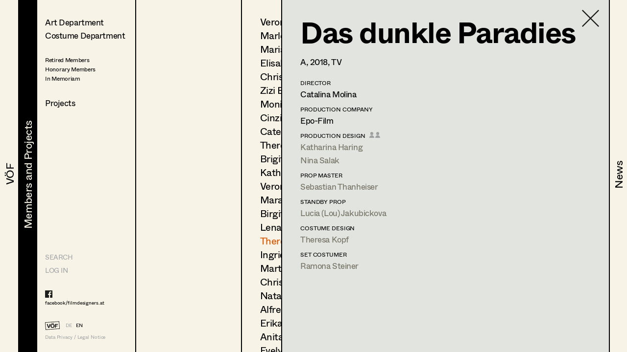

--- FILE ---
content_type: text/html; charset=utf-8
request_url: https://filmdesigners.at/en/mitglieder-und-projekte/kategorie/0/berufsgruppen/4/mitglieder/228/produktion/2304
body_size: 26608
content:
<!doctype html>
<html data-n-head-ssr lang="de" data-n-head="%7B%22lang%22:%7B%22ssr%22:%22de%22%7D%7D">
  <head >
    <title>Das dunkle Paradies</title><meta data-n-head="ssr" charset="utf-8"><meta data-n-head="ssr" name="viewport" content="width=device-width, initial-scale=1"><meta data-n-head="ssr" data-hid="description" name="description" content="Home page description"><link data-n-head="ssr" rel="icon" type="image/x-icon" href="/favicon-32x32.png"><link data-n-head="ssr" rel="preload" as="font" type="font/woff2" href="/fonts/Whyte-Regular.woff2" crossorigin="true"><link data-n-head="ssr" rel="preload" as="font" type="font/woff2" href="/fonts/Whyte-Bold.woff2" crossorigin="true"><link rel="preload" href="/_nuxt/69d1165.js" as="script"><link rel="preload" href="/_nuxt/8516a16.js" as="script"><link rel="preload" href="/_nuxt/bf4f76c.js" as="script"><link rel="preload" href="/_nuxt/app.f9ded65.css" as="style"><link rel="preload" href="/_nuxt/7649d36.js" as="script"><link rel="preload" href="/_nuxt/pages/mitglieder-und-projekte.abd9dd1.css" as="style"><link rel="preload" href="/_nuxt/a1b558a.js" as="script"><link rel="preload" href="/_nuxt/pages/mitglieder-und-projekte/kategorie/_kategorieid.ddd3937.css" as="style"><link rel="preload" href="/_nuxt/316efcd.js" as="script"><link rel="preload" href="/_nuxt/pages/mitglieder-und-projekte/kategorie/_kategorieid/berufsgruppen/_id.362973e.css" as="style"><link rel="preload" href="/_nuxt/015fd06.js" as="script"><link rel="preload" href="/_nuxt/pages/mitglieder-und-projekte/kategorie/_kategorieid/berufsgruppen/_id/mitglieder/_mitgliederid.3b48ffc.css" as="style"><link rel="preload" href="/_nuxt/d40c520.js" as="script"><link rel="preload" href="/_nuxt/pages/mitglieder-und-projekte/kategorie/_kategorieid/berufsgruppen/_id/mitglieder/_mitgliederid/produktion/_produktionid.d6859e4.css" as="style"><link rel="preload" href="/_nuxt/d044dc9.js" as="script"><link rel="stylesheet" href="/_nuxt/app.f9ded65.css"><link rel="stylesheet" href="/_nuxt/pages/mitglieder-und-projekte.abd9dd1.css"><link rel="stylesheet" href="/_nuxt/pages/mitglieder-und-projekte/kategorie/_kategorieid.ddd3937.css"><link rel="stylesheet" href="/_nuxt/pages/mitglieder-und-projekte/kategorie/_kategorieid/berufsgruppen/_id.362973e.css"><link rel="stylesheet" href="/_nuxt/pages/mitglieder-und-projekte/kategorie/_kategorieid/berufsgruppen/_id/mitglieder/_mitgliederid.3b48ffc.css"><link rel="stylesheet" href="/_nuxt/pages/mitglieder-und-projekte/kategorie/_kategorieid/berufsgruppen/_id/mitglieder/_mitgliederid/produktion/_produktionid.d6859e4.css">
  </head>
  <body >
    <div data-server-rendered="true" id="__nuxt"><!----><div id="__layout"><div style="display:none;"><header><nav style="display:none;" data-v-024e17db data-v-024e17db><section data-v-024e17db><a href="/en/voef/ueber-den-verband" class="item default" data-v-024e17db><div class="nav--title text--style_big" data-v-024e17db><div data-v-024e17db><svg height="100%" width="100%" class="xl:w-navDesktop lg:w-navTablet" data-v-024e17db><defs data-v-024e17db><clipPath id="theClipPath0" data-v-024e17db><rect x="0" y="0" height="100%" width="100%" fill="#F7F4E7" class="masker xl:w-navDesktop lg:w-navTablet" data-v-024e17db></rect></clipPath></defs> <rect x="0" y="0" height="100%" width="100%" fill="#F7F4E7" class="xl:w-navDesktop lg:w-navTablet" data-v-024e17db></rect> <text x="50%" y="52%" dominant-baseline="" text-anchor="middle" class="hidden lg:block text--content" data-v-024e17db>
                                VÖF
                            </text> <text x="50%" y="55%" dominant-baseline="middle" text-anchor="middle" class="lg:hidden" data-v-024e17db>
                                VÖF
                            </text> <rect x="0" y="0" height="100%" width="100%" fill="#000000" class="masker xl:w-navDesktop lg:w-navTablet" data-v-024e17db></rect> <g id="clipPathReveal0" clip-path="url(#theClipPath0)" data-v-024e17db><text x="50%" y="52%" dominant-baseline="" text-anchor="middle" fill="#F7F4E7" class="hidden lg:block" data-v-024e17db>
                                    VÖF
                                </text> <text x="50%" y="55%" dominant-baseline="middle" text-anchor="middle" fill="#F7F4E7" class="lg:hidden" data-v-024e17db>
                                    VÖF
                                </text></g></svg></div></div></a><a href="/en/mitglieder-und-projekte" class="item default nuxt-link-active" data-v-024e17db><div class="nav--title text--style_big" data-v-024e17db><div data-v-024e17db><svg height="100%" width="100%" class="xl:w-navDesktop lg:w-navTablet" data-v-024e17db><defs data-v-024e17db><clipPath id="theClipPath1" data-v-024e17db><rect x="0" y="0" height="100%" width="100%" fill="#F7F4E7" class="masker xl:w-navDesktop lg:w-navTablet" data-v-024e17db></rect></clipPath></defs> <rect x="0" y="0" height="100%" width="100%" fill="#F7F4E7" class="xl:w-navDesktop lg:w-navTablet" data-v-024e17db></rect> <text x="53%" y="52%" dominant-baseline="" text-anchor="middle" class="hidden lg:block text--content" data-v-024e17db>
                                Members and Projects
                            </text> <text x="50%" y="55%" dominant-baseline="middle" text-anchor="middle" class="lg:hidden" data-v-024e17db>
                                Members and Projects
                            </text> <rect x="0" y="0" height="100%" width="100%" fill="#000000" class="masker xl:w-navDesktop lg:w-navTablet" data-v-024e17db></rect> <g id="clipPathReveal1" clip-path="url(#theClipPath1)" data-v-024e17db><text x="53%" y="52%" dominant-baseline="" text-anchor="middle" fill="#F7F4E7" class="hidden lg:block" data-v-024e17db>
                                    Members and Projects
                                </text> <text x="50%" y="55%" dominant-baseline="middle" text-anchor="middle" fill="#F7F4E7" class="lg:hidden" data-v-024e17db>
                                    Members and Projects
                                </text></g></svg></div></div></a><a href="/en/news" class="item default" data-v-024e17db><div class="nav--title text--style_big" data-v-024e17db><div data-v-024e17db><svg height="100%" width="100%" class="xl:w-navDesktop lg:w-navTablet" data-v-024e17db><defs data-v-024e17db><clipPath id="theClipPath2" data-v-024e17db><rect x="0" y="0" height="100%" width="100%" fill="#F7F4E7" class="masker xl:w-navDesktop lg:w-navTablet" data-v-024e17db></rect></clipPath></defs> <rect x="0" y="0" height="100%" width="100%" fill="#F7F4E7" class="xl:w-navDesktop lg:w-navTablet" data-v-024e17db></rect> <text x="53%" y="52%" dominant-baseline="" text-anchor="middle" class="hidden lg:block text--content" data-v-024e17db>
                                News
                            </text> <text x="50%" y="55%" dominant-baseline="middle" text-anchor="middle" class="lg:hidden" data-v-024e17db>
                                News
                            </text> <rect x="0" y="0" height="100%" width="100%" fill="#000000" class="masker xl:w-navDesktop lg:w-navTablet" data-v-024e17db></rect> <g id="clipPathReveal2" clip-path="url(#theClipPath2)" data-v-024e17db><text x="53%" y="52%" dominant-baseline="" text-anchor="middle" fill="#F7F4E7" class="hidden lg:block" data-v-024e17db>
                                    News
                                </text> <text x="50%" y="55%" dominant-baseline="middle" text-anchor="middle" fill="#F7F4E7" class="lg:hidden" data-v-024e17db>
                                    News
                                </text></g></svg></div></div></a></section></nav></header> <main class="fixed lg:h-full max-lg:w-full overflow-hidden"><div class="h-full overflow-hidden"><div class="lg:flex h-full overflow-hidden" data-v-32afd08e><div class="flex flex-col border-right h-full print-hidden " data-v-32afd08e><div class="container--navigation-col h-full overflow-y-auto overflow-x-hidden max-lg:pl-contentLeftMobile pt-contentTopMobile lg:pt-contentTopTablet xl:pt-contentTopDesktop" data-v-32afd08e><div class="nav--sub-container lg:hidden flex flex-wrap bg-greybackground" data-v-705b445c data-v-32afd08e><div class="flex items-center justify-center w-1/2 border-solid border-black border-r-2 border-b-2 text-greyfooter" data-v-705b445c><a href="/mitglieder-und-projekte/kategorie/0/berufsgruppen/4/mitglieder/228/produktion/2304" data-v-705b445c>DE</a> <a href="/en/mitglieder-und-projekte/kategorie/0/berufsgruppen/4/mitglieder/228/produktion/2304" class="pl-4 text-black" data-v-705b445c>EN</a></div> <div class="flex items-center justify-center w-1/2 border-solid border-black  border-b-2" data-v-705b445c><a href="/en" class="nuxt-link-active" data-v-705b445c>HOME</a></div> <div class="flex items-center justify-center w-1/2 border-solid border-black border-r-2 border-b-2" data-v-705b445c><a href="/suche" data-v-705b445c>Suche</a></div> <div class="flex items-center justify-center w-1/2 border-solid border-black  border-b-2" data-v-705b445c><a target="_blank" href="https://members.filmdesigners.at/backend" data-v-705b445c>Log in</a></div></div> <div class="text--style_medium mt-8 lg:mt-0 pb-20" data-v-32afd08e><div data-v-32afd08e><ul data-v-32afd08e><li class="list--paddings_normal" data-v-32afd08e><a href="/en/mitglieder-und-projekte/kategorie/1" data-v-32afd08e>
                                Art Department
                            </a></li> <li data-v-32afd08e><a href="/en/mitglieder-und-projekte/kategorie/2" data-v-32afd08e>
                                Costume Department
                            </a></li> <li class="text--style_small mt-8" data-v-32afd08e><ul data-v-32afd08e><li class="mt-1" data-v-32afd08e><a href="/en/mitglieder-und-projekte/kategorie/3/berufsgruppen/18" data-v-32afd08e><span data-v-32afd08e>Retired Members</span></a></li><li class="mt-1" data-v-32afd08e><a href="/en/mitglieder-und-projekte/kategorie/3/berufsgruppen/7" data-v-32afd08e><span data-v-32afd08e>Honorary Members</span></a></li><li class="mt-1" data-v-32afd08e><a href="/en/mitglieder-und-projekte/kategorie/3/berufsgruppen/51" data-v-32afd08e><span data-v-32afd08e>In Memoriam</span></a></li><li class="mt-1" data-v-32afd08e><a href="/en/mitglieder-und-projekte/kategorie/3/berufsgruppen/20" data-v-32afd08e><span data-v-32afd08e></span></a></li></ul></li></ul> <ul data-v-32afd08e><li class="xl:text-28 mt-8" data-v-32afd08e><a href="/en/mitglieder-und-projekte/produktionen" data-v-32afd08e>
                                Projects
                            </a></li></ul></div></div></div> <footer class="max-lg:items-center max-lg:flex max-lg:bg-footerbackground max-lg:text-greyfooter max-lg:pl-contentLeftMobile max-lg:fixed text-grey  w-full h-footer lg:w-auto lg:h-auto lg:bg-background lg:bg-opacity-0 hidden lg:block" data-v-32afd08e><ul class="hidden lg:block lg:text-14 xl:text-24"><li><a href="/suche" class="uppercase">Search</a></li> <li class="mt-4 lg:mt-0 lg:mt-2 xl:mt-4"><a target="_blank" href="https://members.filmdesigners.at/backend">LOG IN</a></li></ul> <div class="w-full text-15 lg:text-10 xl:text-18 tracking-tightNext leading-tight"><ul class="max-lg:hidden lg:block footer--facebook text-black"><li><a target="_blank" href="https://de-de.facebook.com/filmdesigners.at/"><img src="/facebooklogo.svg" alt="Facebook Logo"></a></li> <li class="lg:mt-1 xl:mt-2"><a target="_blank" href="https://de-de.facebook.com/filmdesigners.at/">facebook/filmdesigners.at</a></li></ul> <ul class="hidden lg:flex lg:mb-2 xl:mb-3 lg:mt-8 xl:mt-12"><li><a href="/en" class="nuxt-link-active"><img src="/logo.svg" width="49" height="28" class="footer--logo"></a></li> <li class="lg:pl-3 xl:pl-4 lg:pt-xs xl:pt-1"><a href="/mitglieder-und-projekte/kategorie/0/berufsgruppen/4/mitglieder/228/produktion/2304">DE</a></li> <li class="lg:pl-2 xl:pl-3 lg:pt-xs xl:pt-1"><a href="/en/mitglieder-und-projekte/kategorie/0/berufsgruppen/4/mitglieder/228/produktion/2304" class="text-black">EN</a></li></ul> <a href="/en/impressum" class="hidden lg:block">Data Privacy / Legal Notice</a> <div class="flex justify-between pr-4 lg:hidden"><a target="_blank" href="https://de-de.facebook.com/filmdesigners.at/"><img width="20" src="/facebooklogo.svg" alt="Facebook Logo"></a> <a href="/en/impressum">Data Privacy / Legal Notice</a></div></div></footer></div> <div class="print-show lg:flex lg:flex-1 h-full" data-v-a63cc42c data-v-32afd08e data-v-32afd08e><div class="overflow-y-auto max-lg:absolute max-lg:inset-0 bg-background print-hidden container--navigation-col_sub pt-contentTopMobile lg:pt-contentTopTablet xl:pt-contentTopDesktop pl-contentLeftMobile lg:pl-4 xl:pl-10 border-right" data-v-a63cc42c><a href="/en/mitglieder-und-projekte" class="container--back-button mt-3 nuxt-link-active" data-v-a63cc42c><img src="/icons/Pfeil.svg" alt="Ansicht schließen" data-v-a63cc42c></a> <ul class="text--style_small lg:text--style_medium max-lg:mt-5" data-v-a63cc42c></ul></div> <!----> <div class="print-show max-lg:absolute max-lg:inset-0 bg-background lg:relative lg:flex w-full h-full overflow-hidden lg:flex-1" data-v-62915b44 data-v-a63cc42c data-v-a63cc42c><div class="print-hidden flex justify-between h-full overflow-y-auto overflow-x-hidden w-full" data-v-62915b44><div class="text--style_small lg:text--style_big container--paddings" data-v-62915b44><a href="/en/mitglieder-und-projekte/kategorie/0" class="lg:hidden container--back-button mt-3 nuxt-link-active" data-v-62915b44><img src="/icons/Pfeil.svg" alt="Ansicht schließen" data-v-62915b44></a> <ul class="lg:text-20 xl:text-34 xl:tracking-tight leading-none max-lg:mt-5 pb-20" data-v-62915b44><li class="mb-4 lg:mb-2 xl:mb-3" data-v-62915b44><a href="/en/mitglieder-und-projekte/kategorie/0/berufsgruppen/4/mitglieder/117" data-v-62915b44>
                        Veronika Albert
                    </a></li><li class="mb-4 lg:mb-2 xl:mb-3" data-v-62915b44><a href="/en/mitglieder-und-projekte/kategorie/0/berufsgruppen/4/mitglieder/221" data-v-62915b44>
                        Marlene Auer-Pleyl
                    </a></li><li class="mb-4 lg:mb-2 xl:mb-3" data-v-62915b44><a href="/en/mitglieder-und-projekte/kategorie/0/berufsgruppen/4/mitglieder/100" data-v-62915b44>
                        Maria-Theresia Bartl
                    </a></li><li class="mb-4 lg:mb-2 xl:mb-3" data-v-62915b44><a href="/en/mitglieder-und-projekte/kategorie/0/berufsgruppen/4/mitglieder/36" data-v-62915b44>
                        Elisabeth Binder-Neururer
                    </a></li><li class="mb-4 lg:mb-2 xl:mb-3" data-v-62915b44><a href="/en/mitglieder-und-projekte/kategorie/0/berufsgruppen/4/mitglieder/108" data-v-62915b44>
                        Christoph Birkner
                    </a></li><li class="mb-4 lg:mb-2 xl:mb-3" data-v-62915b44><a href="/en/mitglieder-und-projekte/kategorie/0/berufsgruppen/4/mitglieder/109" data-v-62915b44>
                        Zizi Bohrer-Lehner
                    </a></li><li class="mb-4 lg:mb-2 xl:mb-3" data-v-62915b44><a href="/en/mitglieder-und-projekte/kategorie/0/berufsgruppen/4/mitglieder/115" data-v-62915b44>
                        Monika Buttinger
                    </a></li><li class="mb-4 lg:mb-2 xl:mb-3" data-v-62915b44><a href="/en/mitglieder-und-projekte/kategorie/0/berufsgruppen/4/mitglieder/37" data-v-62915b44>
                        Cinzia Cioffi
                    </a></li><li class="mb-4 lg:mb-2 xl:mb-3" data-v-62915b44><a href="/en/mitglieder-und-projekte/kategorie/0/berufsgruppen/4/mitglieder/38" data-v-62915b44>
                        Caterina Czepek
                    </a></li><li class="mb-4 lg:mb-2 xl:mb-3" data-v-62915b44><a href="/en/mitglieder-und-projekte/kategorie/0/berufsgruppen/4/mitglieder/101" data-v-62915b44>
                        Theresa Ebner-Lazek
                    </a></li><li class="mb-4 lg:mb-2 xl:mb-3" data-v-62915b44><a href="/en/mitglieder-und-projekte/kategorie/0/berufsgruppen/4/mitglieder/77" data-v-62915b44>
                        Brigitta Fink
                    </a></li><li class="mb-4 lg:mb-2 xl:mb-3" data-v-62915b44><a href="/en/mitglieder-und-projekte/kategorie/0/berufsgruppen/4/mitglieder/466" data-v-62915b44>
                        Katharina Forcher
                    </a></li><li class="mb-4 lg:mb-2 xl:mb-3" data-v-62915b44><a href="/en/mitglieder-und-projekte/kategorie/0/berufsgruppen/4/mitglieder/150" data-v-62915b44>
                        Veronika Susanna Harb
                    </a></li><li class="mb-4 lg:mb-2 xl:mb-3" data-v-62915b44><a href="/en/mitglieder-und-projekte/kategorie/0/berufsgruppen/4/mitglieder/486" data-v-62915b44>
                        Mara Helml
                    </a></li><li class="mb-4 lg:mb-2 xl:mb-3" data-v-62915b44><a href="/en/mitglieder-und-projekte/kategorie/0/berufsgruppen/4/mitglieder/40" data-v-62915b44>
                        Birgit Hutter
                    </a></li><li class="mb-4 lg:mb-2 xl:mb-3" data-v-62915b44><a href="/en/mitglieder-und-projekte/kategorie/0/berufsgruppen/4/mitglieder/545" data-v-62915b44>
                        Lena Kalt
                    </a></li><li class="mb-4 lg:mb-2 xl:mb-3" data-v-62915b44><a href="/en/mitglieder-und-projekte/kategorie/0/berufsgruppen/4/mitglieder/228" class="nuxt-link-active" data-v-62915b44>
                        Theresa Kopf
                    </a></li><li class="mb-4 lg:mb-2 xl:mb-3" data-v-62915b44><a href="/en/mitglieder-und-projekte/kategorie/0/berufsgruppen/4/mitglieder/42" data-v-62915b44>
                        Ingrid Leibezeder
                    </a></li><li class="mb-4 lg:mb-2 xl:mb-3" data-v-62915b44><a href="/en/mitglieder-und-projekte/kategorie/0/berufsgruppen/4/mitglieder/43" data-v-62915b44>
                        Martina List
                    </a></li><li class="mb-4 lg:mb-2 xl:mb-3" data-v-62915b44><a href="/en/mitglieder-und-projekte/kategorie/0/berufsgruppen/4/mitglieder/80" data-v-62915b44>
                        Christine Ludwig
                    </a></li><li class="mb-4 lg:mb-2 xl:mb-3" data-v-62915b44><a href="/en/mitglieder-und-projekte/kategorie/0/berufsgruppen/4/mitglieder/499" data-v-62915b44>
                        Natascha Maraval
                    </a></li><li class="mb-4 lg:mb-2 xl:mb-3" data-v-62915b44><a href="/en/mitglieder-und-projekte/kategorie/0/berufsgruppen/4/mitglieder/45" data-v-62915b44>
                        Alfred Mayerhofer
                    </a></li><li class="mb-4 lg:mb-2 xl:mb-3" data-v-62915b44><a href="/en/mitglieder-und-projekte/kategorie/0/berufsgruppen/4/mitglieder/47" data-v-62915b44>
                        Erika Navas
                    </a></li><li class="mb-4 lg:mb-2 xl:mb-3" data-v-62915b44><a href="/en/mitglieder-und-projekte/kategorie/0/berufsgruppen/4/mitglieder/49" data-v-62915b44>
                        Anita Stoisits
                    </a></li><li class="mb-4 lg:mb-2 xl:mb-3" data-v-62915b44><a href="/en/mitglieder-und-projekte/kategorie/0/berufsgruppen/4/mitglieder/267" data-v-62915b44>
                        Evelyn Maria Thell
                    </a></li><li class="mb-4 lg:mb-2 xl:mb-3" data-v-62915b44><a href="/en/mitglieder-und-projekte/kategorie/0/berufsgruppen/4/mitglieder/179" data-v-62915b44>
                        Alexandra Trummer
                    </a></li><li class="mb-4 lg:mb-2 xl:mb-3" data-v-62915b44><a href="/en/mitglieder-und-projekte/kategorie/0/berufsgruppen/4/mitglieder/220" data-v-62915b44>
                        Leonie Zykan
                    </a></li></ul></div> <div class="hidden lg:block container--paddings download-icon" data-v-62915b44><a href="https://members.filmdesigners.at/csv/4" class="block text-12 xl:text-18 text-grey" data-v-62915b44><img src="/download.svg" alt width="65" data-v-62915b44> <div class="mt-2" data-v-62915b44>
                    Contact list
                </div></a></div></div> <div class="print-show overflow-hidden bg-greybackground  lg:ml-20 absolute inset-0 lg:border-black lg:border-solid lg:border-l-2 xl:border-l-3" data-v-0ca4ab9c data-v-62915b44 data-v-62915b44><div class="container--paddings flex h-full overflow-y-auto overflow-x-hidden w-full" data-v-0ca4ab9c><a href="/en/mitglieder-und-projekte/kategorie/0/berufsgruppen/4/mitglieder" class="container--close-button nuxt-link-active" data-v-0ca4ab9c><img src="/icons/Kreuz.svg" alt="Ansicht schließen" data-v-0ca4ab9c></a> <div class="w-full" data-v-0ca4ab9c><div class="max-lg:flex-col flex flex-1" data-v-0ca4ab9c><div class="lg:hidden flex justify-center" data-v-0ca4ab9c><img src="https://members.filmdesigners.at/storage/5b6b2d0c-cd88-45a2-97d6-c69a18c5f9c9.jpg" alt="Profile Image of Theresa Kopf" class="profile--image drop--shadow max-lg:mb-8" data-v-0ca4ab9c></div> <div class="w-full lg:w-2/3 text--style_small lg:text--style_big" data-v-0ca4ab9c><h1 class="lg:mb-3 xl:mb-6" data-v-0ca4ab9c>
                        Theresa
                        Kopf</h1> <p class="max-lg:mt-6 lg:mt-4" data-v-0ca4ab9c><span class="capitalize" data-v-0ca4ab9c>costume designer<span data-v-0ca4ab9c>, </span></span><span class="capitalize" data-v-0ca4ab9c>assistant costume designer<!----></span></p> <p class="text-base leading-tight lg:text-12 xl:text-18 tracking-tight lg:tracking-normal mt-10 lg:mt-6 xl:mt-8" data-v-0ca4ab9c><!----><span data-v-0ca4ab9c>1040 </span><span data-v-0ca4ab9c>Wien</span> <br data-v-0ca4ab9c> <!----> <span data-v-0ca4ab9c>m +4369912622426, </span> <a href="mailto:theresakopf@me.com" class="underline" data-v-0ca4ab9c>theresakopf@me.com</a> <!----></p></div> <div class="hidden lg:block xl:w-1/3" data-v-0ca4ab9c><img src="https://members.filmdesigners.at/storage/5b6b2d0c-cd88-45a2-97d6-c69a18c5f9c9.jpg" alt="Profile Image of Theresa Kopf" class="profile--image drop--shadow max-lg:mb-5 mr-4" data-v-0ca4ab9c></div></div> <div id="accordion" class="mt-6 mb-6 lg:mb-4" data-v-41ee27bf data-v-0ca4ab9c><div class="flex items-center" data-v-41ee27bf><img src="/icons/Pfeil.svg" alt="Profil öffnen" data-v-41ee27bf> <div id="title--container" class="cursor-pointer tracking-tightNext leading-tight uppercase text-14 lg:text-12 xl:text-18" data-v-41ee27bf>
            Profile
        </div></div> <div id="accordion--container" class="hidden" data-v-41ee27bf><ul class="xl:mb-4" data-v-41ee27bf data-v-0ca4ab9c><li class="text--style_small" data-v-41ee27bf data-v-0ca4ab9c><ul data-v-41ee27bf data-v-0ca4ab9c><li class="text-14 lg:text-12 xl:text-14 tracking-tightNext leading-tight uppercase mt-8 xl:mb-1 lg:mt-2 xl:mt-4" data-v-41ee27bf data-v-0ca4ab9c>
                                Language skills
                            </li> <li class="max-lg:text-base max-lg:tracking-tightNext" data-v-41ee27bf data-v-0ca4ab9c><span class="whitespace-pre-line" data-v-41ee27bf data-v-0ca4ab9c>Englisch, Französisch (Grundkenntnisse)</span></li></ul> <ul data-v-41ee27bf data-v-0ca4ab9c><li class="text-14 lg:text-12 xl:text-14 tracking-tightNext leading-tight uppercase mt-6 xl:mb-1 lg:mt-4 xl:mt-8" data-v-41ee27bf data-v-0ca4ab9c>
                                International experience
                            </li> <li class="max-lg:text-base max-lg:tracking-tightNext" data-v-41ee27bf data-v-0ca4ab9c><span class="whitespace-pre-line" data-v-41ee27bf data-v-0ca4ab9c>Deutschland, Italien, Schweden</span></li></ul> <ul data-v-41ee27bf data-v-0ca4ab9c><li class="text-14 lg:text-12 xl:text-14 tracking-tightNext leading-tight uppercase mt-6 xl:mb-1 lg:mt-4 xl:mt-8" data-v-41ee27bf data-v-0ca4ab9c>
                                Previous occupation
                            </li> <li class="max-lg:text-base max-lg:tracking-tightNext" data-v-41ee27bf data-v-0ca4ab9c><span class="whitespace-pre-line" data-v-41ee27bf data-v-0ca4ab9c>Kostümbild, Kostümassistenz, Garderobe</span></li></ul> <ul data-v-41ee27bf data-v-0ca4ab9c><li class="text-14 lg:text-12 xl:text-14 tracking-tightNext leading-tight uppercase mt-6 xl:mb-1 lg:mt-4 xl:mt-8" data-v-41ee27bf data-v-0ca4ab9c>
                                Education
                            </li> <li class="max-lg:text-base max-lg:tracking-tightNext" data-v-41ee27bf data-v-0ca4ab9c><span class="whitespace-pre-line" data-v-41ee27bf data-v-0ca4ab9c>AHS, Kolleg für Modedesign & Modemarketing, Herbststraße/Wien</span></li></ul> <!----> <!----> <!----></li></ul></div></div> <a href="javascript:self.print()" class="hidden lg:flex mt-4 xl:mt-8 print-hidden" data-v-0ca4ab9c><img width="30" height="21" src="/print.svg" alt="Drucken" class="print--icon" data-v-0ca4ab9c> <span class="text-12 xl:text-18 text-grey pl-4 lg:pl-2 lg:pt-1 xl:pt-0" data-v-0ca4ab9c>
                   Print profile
                </span></a> <ul class="flex items-baseline mt-8" data-v-0ca4ab9c><li data-v-0ca4ab9c><img src="/Bildmaterial.svg" alt="Icon for Pics" class="icon--legend-img pics" data-v-0ca4ab9c></li> <li class="text-12 xl:text-14 pl-1 xl:pl-2" data-v-0ca4ab9c>
                    Bildmaterial
                </li> <li class="ml-5" data-v-0ca4ab9c><img src="/Kollaboration.svg" alt="Icon for Collaboration" class="icon--legend-img collaboration" data-v-0ca4ab9c></li> <li class="text-12 xl:text-14 pl-1 xl:pl-2" data-v-0ca4ab9c>
                    Zusammenarbeit
                </li></ul> <ul class="w-full project--list pb-20" data-v-0ca4ab9c><li data-v-0ca4ab9c><ul data-v-0ca4ab9c><li class="text-14 lg:text-12 xl:text-18 tracking-tightNext leading-tight uppercase mb-4 lg:mb-2 xl:mb-4  " data-v-0ca4ab9c>
                            Costume Design
                        </li> <li class="mt-2 xl:mt-1" data-v-0ca4ab9c><ul class="flex xl:items-baseline" data-v-0ca4ab9c><li class="job--col-year xl:text-18" data-v-0ca4ab9c>
                                    2024
                                </li> <li class="flex items-baseline  xl:w-11/12 xxl:w-7/12 pl-2 xl:pr-6" data-v-0ca4ab9c><span data-v-0ca4ab9c><img width="19" height="12" src="/Bildmaterial.svg" alt="Icon for Pics" class="invisible icon pics" data-v-0ca4ab9c></span> <ul class="pl-1 lg:pl-2" data-v-0ca4ab9c><li class="flex items-baseline xl:text-18" data-v-0ca4ab9c><a href="/en/mitglieder-und-projekte/kategorie/0/berufsgruppen/4/mitglieder/228/produktion/5635" data-v-0ca4ab9c>
                                                Der Metzger - Mordstheater
                                            </a> <span class="pl-1 xl:pl-2" data-v-0ca4ab9c><!----></span></li> <li class="xxl:hidden text-12 xl:text-14" data-v-0ca4ab9c>
                                            M.
                                            Podogil,
                                            TV
                                        </li> <!----></ul></li> <li class="hidden xxl:block xxl:w-2/12 text-14" data-v-0ca4ab9c>
                                    M.
                                    Podogil
                                </li> <li class="hidden xxl:block xxl:pl-4 text-14" data-v-0ca4ab9c>
                                    TV
                                </li></ul></li><li class="mt-2 xl:mt-1" data-v-0ca4ab9c><ul class="flex xl:items-baseline" data-v-0ca4ab9c><li class="job--col-year xl:text-18" data-v-0ca4ab9c>
                                    2024
                                </li> <li class="flex items-baseline  xl:w-11/12 xxl:w-7/12 pl-2 xl:pr-6" data-v-0ca4ab9c><span data-v-0ca4ab9c><img width="19" height="12" src="/Bildmaterial.svg" alt="Icon for Pics" class="invisible icon pics" data-v-0ca4ab9c></span> <ul class="pl-1 lg:pl-2" data-v-0ca4ab9c><li class="flex items-baseline xl:text-18" data-v-0ca4ab9c><a href="/en/mitglieder-und-projekte/kategorie/0/berufsgruppen/4/mitglieder/228/produktion/5634" data-v-0ca4ab9c>
                                                Der Zweite Gang
                                            </a> <span class="pl-1 xl:pl-2" data-v-0ca4ab9c><!----></span></li> <li class="xxl:hidden text-12 xl:text-14" data-v-0ca4ab9c>
                                            C.
                                            Molina,
                                            TV
                                        </li> <!----></ul></li> <li class="hidden xxl:block xxl:w-2/12 text-14" data-v-0ca4ab9c>
                                    C.
                                    Molina
                                </li> <li class="hidden xxl:block xxl:pl-4 text-14" data-v-0ca4ab9c>
                                    TV
                                </li></ul></li><li class="mt-2 xl:mt-1" data-v-0ca4ab9c><ul class="flex xl:items-baseline" data-v-0ca4ab9c><li class="job--col-year xl:text-18" data-v-0ca4ab9c>
                                    2023
                                </li> <li class="flex items-baseline  xl:w-11/12 xxl:w-7/12 pl-2 xl:pr-6" data-v-0ca4ab9c><span data-v-0ca4ab9c><img width="19" height="12" src="/Bildmaterial.svg" alt="Icon for Pics" class="invisible icon pics" data-v-0ca4ab9c></span> <ul class="pl-1 lg:pl-2" data-v-0ca4ab9c><li class="flex items-baseline xl:text-18" data-v-0ca4ab9c><a href="/en/mitglieder-und-projekte/kategorie/0/berufsgruppen/4/mitglieder/228/produktion/5323" data-v-0ca4ab9c>
                                                Der Metzger traut sich
                                            </a> <span class="pl-1 xl:pl-2" data-v-0ca4ab9c><!----></span></li> <li class="xxl:hidden text-12 xl:text-14" data-v-0ca4ab9c>
                                            M.
                                            Podogil,
                                            TV
                                        </li> <!----></ul></li> <li class="hidden xxl:block xxl:w-2/12 text-14" data-v-0ca4ab9c>
                                    M.
                                    Podogil
                                </li> <li class="hidden xxl:block xxl:pl-4 text-14" data-v-0ca4ab9c>
                                    TV
                                </li></ul></li><li class="mt-2 xl:mt-1" data-v-0ca4ab9c><ul class="flex xl:items-baseline" data-v-0ca4ab9c><li class="job--col-year xl:text-18" data-v-0ca4ab9c>
                                    2021
                                </li> <li class="flex items-baseline  xl:w-11/12 xxl:w-7/12 pl-2 xl:pr-6" data-v-0ca4ab9c><span data-v-0ca4ab9c><img width="19" height="12" src="/Bildmaterial.svg" alt="Icon for Pics" class="invisible icon pics" data-v-0ca4ab9c></span> <ul class="pl-1 lg:pl-2" data-v-0ca4ab9c><li class="flex items-baseline xl:text-18" data-v-0ca4ab9c><a href="/en/mitglieder-und-projekte/kategorie/0/berufsgruppen/4/mitglieder/228/produktion/2489" data-v-0ca4ab9c>
                                                Das Flammenmädchen
                                            </a> <span class="pl-1 xl:pl-2" data-v-0ca4ab9c><!----></span></li> <li class="xxl:hidden text-12 xl:text-14" data-v-0ca4ab9c>
                                            C.
                                            Molina,
                                            TV
                                        </li> <!----></ul></li> <li class="hidden xxl:block xxl:w-2/12 text-14" data-v-0ca4ab9c>
                                    C.
                                    Molina
                                </li> <li class="hidden xxl:block xxl:pl-4 text-14" data-v-0ca4ab9c>
                                    TV
                                </li></ul></li><li class="mt-2 xl:mt-1" data-v-0ca4ab9c><ul class="flex xl:items-baseline" data-v-0ca4ab9c><li class="job--col-year xl:text-18" data-v-0ca4ab9c>
                                    2020
                                </li> <li class="flex items-baseline  xl:w-11/12 xxl:w-7/12 pl-2 xl:pr-6" data-v-0ca4ab9c><span data-v-0ca4ab9c><img width="19" height="12" src="/Bildmaterial.svg" alt="Icon for Pics" class="invisible icon pics" data-v-0ca4ab9c></span> <ul class="pl-1 lg:pl-2" data-v-0ca4ab9c><li class="flex items-baseline xl:text-18" data-v-0ca4ab9c><a href="/en/mitglieder-und-projekte/kategorie/0/berufsgruppen/4/mitglieder/228/produktion/2414" data-v-0ca4ab9c>
                                                Das Glück ist ein Vogerl
                                            </a> <span class="pl-1 xl:pl-2" data-v-0ca4ab9c><!----></span></li> <li class="xxl:hidden text-12 xl:text-14" data-v-0ca4ab9c>
                                            C.
                                            Molina,
                                            TV
                                        </li> <!----></ul></li> <li class="hidden xxl:block xxl:w-2/12 text-14" data-v-0ca4ab9c>
                                    C.
                                    Molina
                                </li> <li class="hidden xxl:block xxl:pl-4 text-14" data-v-0ca4ab9c>
                                    TV
                                </li></ul></li><li class="mt-2 xl:mt-1" data-v-0ca4ab9c><ul class="flex xl:items-baseline" data-v-0ca4ab9c><li class="job--col-year xl:text-18" data-v-0ca4ab9c>
                                    2018
                                </li> <li class="flex items-baseline  xl:w-11/12 xxl:w-7/12 pl-2 xl:pr-6" data-v-0ca4ab9c><span data-v-0ca4ab9c><img width="19" height="12" src="/Bildmaterial.svg" alt="Icon for Pics" class="invisible icon pics" data-v-0ca4ab9c></span> <ul class="pl-1 lg:pl-2" data-v-0ca4ab9c><li class="flex items-baseline xl:text-18" data-v-0ca4ab9c><a href="/en/mitglieder-und-projekte/kategorie/0/berufsgruppen/4/mitglieder/228/produktion/2304" aria-current="page" class="nuxt-link-exact-active nuxt-link-active" data-v-0ca4ab9c>
                                                Das dunkle Paradies
                                            </a> <span class="pl-1 xl:pl-2" data-v-0ca4ab9c><!----></span></li> <li class="xxl:hidden text-12 xl:text-14" data-v-0ca4ab9c>
                                            C.
                                            Molina,
                                            TV
                                        </li> <!----></ul></li> <li class="hidden xxl:block xxl:w-2/12 text-14" data-v-0ca4ab9c>
                                    C.
                                    Molina
                                </li> <li class="hidden xxl:block xxl:pl-4 text-14" data-v-0ca4ab9c>
                                    TV
                                </li></ul></li><li class="mt-2 xl:mt-1" data-v-0ca4ab9c><ul class="flex xl:items-baseline" data-v-0ca4ab9c><li class="job--col-year xl:text-18" data-v-0ca4ab9c>
                                    2018
                                </li> <li class="flex items-baseline  xl:w-11/12 xxl:w-7/12 pl-2 xl:pr-6" data-v-0ca4ab9c><span data-v-0ca4ab9c><img width="19" height="12" src="/Bildmaterial.svg" alt="Icon for Pics" class="invisible icon pics" data-v-0ca4ab9c></span> <ul class="pl-1 lg:pl-2" data-v-0ca4ab9c><li class="flex items-baseline xl:text-18" data-v-0ca4ab9c><a href="/en/mitglieder-und-projekte/kategorie/0/berufsgruppen/4/mitglieder/228/produktion/2275" data-v-0ca4ab9c>
                                                Erbschaftsangelegenheiten
                                            </a> <span class="pl-1 xl:pl-2" data-v-0ca4ab9c><!----></span></li> <li class="xxl:hidden text-12 xl:text-14" data-v-0ca4ab9c>
                                            G.
                                            Liegel,
                                            TV
                                        </li> <!----></ul></li> <li class="hidden xxl:block xxl:w-2/12 text-14" data-v-0ca4ab9c>
                                    G.
                                    Liegel
                                </li> <li class="hidden xxl:block xxl:pl-4 text-14" data-v-0ca4ab9c>
                                    TV
                                </li></ul></li><li class="mt-2 xl:mt-1" data-v-0ca4ab9c><ul class="flex xl:items-baseline" data-v-0ca4ab9c><li class="job--col-year xl:text-18" data-v-0ca4ab9c>
                                    2018
                                </li> <li class="flex items-baseline  xl:w-11/12 xxl:w-7/12 pl-2 xl:pr-6" data-v-0ca4ab9c><span data-v-0ca4ab9c><img width="19" height="12" src="/Bildmaterial.svg" alt="Icon for Pics" class="invisible icon pics" data-v-0ca4ab9c></span> <ul class="pl-1 lg:pl-2" data-v-0ca4ab9c><li class="flex items-baseline xl:text-18" data-v-0ca4ab9c><a href="/en/mitglieder-und-projekte/kategorie/0/berufsgruppen/4/mitglieder/228/produktion/2234" data-v-0ca4ab9c>
                                                Tatort - Glück allein
                                            </a> <span class="pl-1 xl:pl-2" data-v-0ca4ab9c><!----></span></li> <li class="xxl:hidden text-12 xl:text-14" data-v-0ca4ab9c>
                                            C.
                                            Molina,
                                            TV
                                        </li> <!----></ul></li> <li class="hidden xxl:block xxl:w-2/12 text-14" data-v-0ca4ab9c>
                                    C.
                                    Molina
                                </li> <li class="hidden xxl:block xxl:pl-4 text-14" data-v-0ca4ab9c>
                                    TV
                                </li></ul></li><li class="mt-2 xl:mt-1" data-v-0ca4ab9c><ul class="flex xl:items-baseline" data-v-0ca4ab9c><li class="job--col-year xl:text-18" data-v-0ca4ab9c>
                                    2015
                                </li> <li class="flex items-baseline  xl:w-11/12 xxl:w-7/12 pl-2 xl:pr-6" data-v-0ca4ab9c><span data-v-0ca4ab9c><img width="19" height="12" src="/Bildmaterial.svg" alt="Icon for Pics" class="invisible icon pics" data-v-0ca4ab9c></span> <ul class="pl-1 lg:pl-2" data-v-0ca4ab9c><li class="flex items-baseline xl:text-18" data-v-0ca4ab9c><a href="/en/mitglieder-und-projekte/kategorie/0/berufsgruppen/4/mitglieder/228/produktion/1993" data-v-0ca4ab9c>
                                                Drachenjungfrau
                                            </a> <span class="pl-1 xl:pl-2" data-v-0ca4ab9c><!----></span></li> <li class="xxl:hidden text-12 xl:text-14" data-v-0ca4ab9c>
                                            C.
                                            Molina,
                                            TV
                                        </li> <!----></ul></li> <li class="hidden xxl:block xxl:w-2/12 text-14" data-v-0ca4ab9c>
                                    C.
                                    Molina
                                </li> <li class="hidden xxl:block xxl:pl-4 text-14" data-v-0ca4ab9c>
                                    TV
                                </li></ul></li><li class="mt-2 xl:mt-1" data-v-0ca4ab9c><ul class="flex xl:items-baseline" data-v-0ca4ab9c><li class="job--col-year xl:text-18" data-v-0ca4ab9c>
                                    2012
                                </li> <li class="flex items-baseline  xl:w-11/12 xxl:w-7/12 pl-2 xl:pr-6" data-v-0ca4ab9c><span data-v-0ca4ab9c><img width="19" height="12" src="/Bildmaterial.svg" alt="Icon for Pics" class="invisible icon pics" data-v-0ca4ab9c></span> <ul class="pl-1 lg:pl-2" data-v-0ca4ab9c><li class="flex items-baseline xl:text-18" data-v-0ca4ab9c><a href="/en/mitglieder-und-projekte/kategorie/0/berufsgruppen/4/mitglieder/228/produktion/1645" data-v-0ca4ab9c>
                                                Nicht ohne meinen Enkel
                                            </a> <span class="pl-1 xl:pl-2" data-v-0ca4ab9c><!----></span></li> <li class="xxl:hidden text-12 xl:text-14" data-v-0ca4ab9c>
                                            F.
                                            Froschmayer,
                                            TV
                                        </li> <!----></ul></li> <li class="hidden xxl:block xxl:w-2/12 text-14" data-v-0ca4ab9c>
                                    F.
                                    Froschmayer
                                </li> <li class="hidden xxl:block xxl:pl-4 text-14" data-v-0ca4ab9c>
                                    TV
                                </li></ul></li><li class="mt-2 xl:mt-1" data-v-0ca4ab9c><ul class="flex xl:items-baseline" data-v-0ca4ab9c><li class="job--col-year xl:text-18" data-v-0ca4ab9c>
                                    2012
                                </li> <li class="flex items-baseline  xl:w-11/12 xxl:w-7/12 pl-2 xl:pr-6" data-v-0ca4ab9c><span data-v-0ca4ab9c><img width="19" height="12" src="/Bildmaterial.svg" alt="Icon for Pics" class="invisible icon pics" data-v-0ca4ab9c></span> <ul class="pl-1 lg:pl-2" data-v-0ca4ab9c><li class="flex items-baseline xl:text-18" data-v-0ca4ab9c><a href="/en/mitglieder-und-projekte/kategorie/0/berufsgruppen/4/mitglieder/228/produktion/1620" data-v-0ca4ab9c>
                                                Stille
                                            </a> <span class="pl-1 xl:pl-2" data-v-0ca4ab9c><!----></span></li> <li class="xxl:hidden text-12 xl:text-14" data-v-0ca4ab9c>
                                            X.
                                            Schwarzenberger,
                                            TV
                                        </li> <!----></ul></li> <li class="hidden xxl:block xxl:w-2/12 text-14" data-v-0ca4ab9c>
                                    X.
                                    Schwarzenberger
                                </li> <li class="hidden xxl:block xxl:pl-4 text-14" data-v-0ca4ab9c>
                                    TV
                                </li></ul></li></ul></li><li data-v-0ca4ab9c><ul data-v-0ca4ab9c><li class="text-14 lg:text-12 xl:text-18 tracking-tightNext leading-tight uppercase mb-4 lg:mb-2 xl:mb-4  " data-v-0ca4ab9c>
                            Costume Design Assistant
                        </li> <li class="mt-2 xl:mt-1" data-v-0ca4ab9c><ul class="flex xl:items-baseline" data-v-0ca4ab9c><li class="job--col-year xl:text-18" data-v-0ca4ab9c>
                                    2023
                                </li> <li class="flex items-baseline  xl:w-11/12 xxl:w-7/12 pl-2 xl:pr-6" data-v-0ca4ab9c><span data-v-0ca4ab9c><img width="19" height="12" src="/Bildmaterial.svg" alt="Icon for Pics" class="invisible icon pics" data-v-0ca4ab9c></span> <ul class="pl-1 lg:pl-2" data-v-0ca4ab9c><li class="flex items-baseline xl:text-18" data-v-0ca4ab9c><a href="/en/mitglieder-und-projekte/kategorie/0/berufsgruppen/4/mitglieder/228/produktion/5528" data-v-0ca4ab9c>
                                                Achtzig Plus
                                            </a> <!----></li> <li class="xxl:hidden text-12 xl:text-14" data-v-0ca4ab9c>
                                            S.
                                            Hiebler,
                                            Cinema
                                        </li> <!----></ul></li> <li class="hidden xxl:block xxl:w-2/12 text-14" data-v-0ca4ab9c>
                                    S.
                                    Hiebler
                                </li> <li class="hidden xxl:block xxl:pl-4 text-14" data-v-0ca4ab9c>
                                    Cinema
                                </li></ul></li><li class="mt-2 xl:mt-1" data-v-0ca4ab9c><ul class="flex xl:items-baseline" data-v-0ca4ab9c><li class="job--col-year xl:text-18" data-v-0ca4ab9c>
                                    2021
                                </li> <li class="flex items-baseline  xl:w-11/12 xxl:w-7/12 pl-2 xl:pr-6" data-v-0ca4ab9c><span data-v-0ca4ab9c><img width="19" height="12" src="/Bildmaterial.svg" alt="Icon for Pics" class="invisible icon pics" data-v-0ca4ab9c></span> <ul class="pl-1 lg:pl-2" data-v-0ca4ab9c><li class="flex items-baseline xl:text-18" data-v-0ca4ab9c><a href="/en/mitglieder-und-projekte/kategorie/0/berufsgruppen/4/mitglieder/228/produktion/4995" data-v-0ca4ab9c>
                                                Meiberger - Der Film(AT)
                                            </a> <!----></li> <li class="xxl:hidden text-12 xl:text-14" data-v-0ca4ab9c>
                                            M.
                                            Podogil,
                                            TV
                                        </li> <!----></ul></li> <li class="hidden xxl:block xxl:w-2/12 text-14" data-v-0ca4ab9c>
                                    M.
                                    Podogil
                                </li> <li class="hidden xxl:block xxl:pl-4 text-14" data-v-0ca4ab9c>
                                    TV
                                </li></ul></li><li class="mt-2 xl:mt-1" data-v-0ca4ab9c><ul class="flex xl:items-baseline" data-v-0ca4ab9c><li class="job--col-year xl:text-18" data-v-0ca4ab9c>
                                    2021
                                </li> <li class="flex items-baseline  xl:w-11/12 xxl:w-7/12 pl-2 xl:pr-6" data-v-0ca4ab9c><span data-v-0ca4ab9c><img width="19" height="12" src="/Bildmaterial.svg" alt="Icon for Pics" class="invisible icon pics" data-v-0ca4ab9c></span> <ul class="pl-1 lg:pl-2" data-v-0ca4ab9c><li class="flex items-baseline xl:text-18" data-v-0ca4ab9c><a href="/en/mitglieder-und-projekte/kategorie/0/berufsgruppen/4/mitglieder/228/produktion/5009" data-v-0ca4ab9c>
                                                Farben von Liebe und Tod
                                            </a> <!----></li> <li class="xxl:hidden text-12 xl:text-14" data-v-0ca4ab9c>
                                            J.
                                            Grieser,
                                            TV
                                        </li> <!----></ul></li> <li class="hidden xxl:block xxl:w-2/12 text-14" data-v-0ca4ab9c>
                                    J.
                                    Grieser
                                </li> <li class="hidden xxl:block xxl:pl-4 text-14" data-v-0ca4ab9c>
                                    TV
                                </li></ul></li><li class="mt-2 xl:mt-1" data-v-0ca4ab9c><ul class="flex xl:items-baseline" data-v-0ca4ab9c><li class="job--col-year xl:text-18" data-v-0ca4ab9c>
                                    2020
                                </li> <li class="flex items-baseline  xl:w-11/12 xxl:w-7/12 pl-2 xl:pr-6" data-v-0ca4ab9c><span data-v-0ca4ab9c><img width="19" height="12" src="/Bildmaterial.svg" alt="Icon for Pics" class="invisible icon pics" data-v-0ca4ab9c></span> <ul class="pl-1 lg:pl-2" data-v-0ca4ab9c><li class="flex items-baseline xl:text-18" data-v-0ca4ab9c><a href="/en/mitglieder-und-projekte/kategorie/0/berufsgruppen/4/mitglieder/228/produktion/2488" data-v-0ca4ab9c>
                                                Tatort - Verschwörung
                                            </a> <!----></li> <li class="xxl:hidden text-12 xl:text-14" data-v-0ca4ab9c>
                                            C.
                                            Jüptner,
                                            TV
                                        </li> <!----></ul></li> <li class="hidden xxl:block xxl:w-2/12 text-14" data-v-0ca4ab9c>
                                    C.
                                    Jüptner
                                </li> <li class="hidden xxl:block xxl:pl-4 text-14" data-v-0ca4ab9c>
                                    TV
                                </li></ul></li><li class="mt-2 xl:mt-1" data-v-0ca4ab9c><ul class="flex xl:items-baseline" data-v-0ca4ab9c><li class="job--col-year xl:text-18" data-v-0ca4ab9c>
                                    2017
                                </li> <li class="flex items-baseline  xl:w-11/12 xxl:w-7/12 pl-2 xl:pr-6" data-v-0ca4ab9c><span data-v-0ca4ab9c><img width="19" height="12" src="/Bildmaterial.svg" alt="Icon for Pics" class="invisible icon pics" data-v-0ca4ab9c></span> <ul class="pl-1 lg:pl-2" data-v-0ca4ab9c><li class="flex items-baseline xl:text-18" data-v-0ca4ab9c><a href="/en/mitglieder-und-projekte/kategorie/0/berufsgruppen/4/mitglieder/228/produktion/2199" data-v-0ca4ab9c>
                                                Erbschaftsangelegenheiten
                                            </a> <!----></li> <li class="xxl:hidden text-12 xl:text-14" data-v-0ca4ab9c>
                                            M.
                                            Engel,
                                            TV
                                        </li> <!----></ul></li> <li class="hidden xxl:block xxl:w-2/12 text-14" data-v-0ca4ab9c>
                                    M.
                                    Engel
                                </li> <li class="hidden xxl:block xxl:pl-4 text-14" data-v-0ca4ab9c>
                                    TV
                                </li></ul></li><li class="mt-2 xl:mt-1" data-v-0ca4ab9c><ul class="flex xl:items-baseline" data-v-0ca4ab9c><li class="job--col-year xl:text-18" data-v-0ca4ab9c>
                                    2016
                                </li> <li class="flex items-baseline  xl:w-11/12 xxl:w-7/12 pl-2 xl:pr-6" data-v-0ca4ab9c><span data-v-0ca4ab9c><img width="19" height="12" src="/Bildmaterial.svg" alt="Icon for Pics" class="invisible icon pics" data-v-0ca4ab9c></span> <ul class="pl-1 lg:pl-2" data-v-0ca4ab9c><li class="flex items-baseline xl:text-18" data-v-0ca4ab9c><a href="/en/mitglieder-und-projekte/kategorie/0/berufsgruppen/4/mitglieder/228/produktion/2126" data-v-0ca4ab9c>
                                                Herrgott für Anfänger
                                            </a> <!----></li> <li class="xxl:hidden text-12 xl:text-14" data-v-0ca4ab9c>
                                            S.
                                            Bigler,
                                            TV
                                        </li> <!----></ul></li> <li class="hidden xxl:block xxl:w-2/12 text-14" data-v-0ca4ab9c>
                                    S.
                                    Bigler
                                </li> <li class="hidden xxl:block xxl:pl-4 text-14" data-v-0ca4ab9c>
                                    TV
                                </li></ul></li><li class="mt-2 xl:mt-1" data-v-0ca4ab9c><ul class="flex xl:items-baseline" data-v-0ca4ab9c><li class="job--col-year xl:text-18" data-v-0ca4ab9c>
                                    2012
                                </li> <li class="flex items-baseline  xl:w-11/12 xxl:w-7/12 pl-2 xl:pr-6" data-v-0ca4ab9c><span data-v-0ca4ab9c><img width="19" height="12" src="/Bildmaterial.svg" alt="Icon for Pics" class="invisible icon pics" data-v-0ca4ab9c></span> <ul class="pl-1 lg:pl-2" data-v-0ca4ab9c><li class="flex items-baseline xl:text-18" data-v-0ca4ab9c><a href="/en/mitglieder-und-projekte/kategorie/0/berufsgruppen/4/mitglieder/228/produktion/1685" data-v-0ca4ab9c>
                                                Tatort - Angezählt
                                            </a> <!----></li> <li class="xxl:hidden text-12 xl:text-14" data-v-0ca4ab9c>
                                            S.
                                            Derflinger,
                                            TV
                                        </li> <!----></ul></li> <li class="hidden xxl:block xxl:w-2/12 text-14" data-v-0ca4ab9c>
                                    S.
                                    Derflinger
                                </li> <li class="hidden xxl:block xxl:pl-4 text-14" data-v-0ca4ab9c>
                                    TV
                                </li></ul></li><li class="mt-2 xl:mt-1" data-v-0ca4ab9c><ul class="flex xl:items-baseline" data-v-0ca4ab9c><li class="job--col-year xl:text-18" data-v-0ca4ab9c>
                                    2011
                                </li> <li class="flex items-baseline  xl:w-11/12 xxl:w-7/12 pl-2 xl:pr-6" data-v-0ca4ab9c><span data-v-0ca4ab9c><img width="19" height="12" src="/Bildmaterial.svg" alt="Icon for Pics" class="invisible icon pics" data-v-0ca4ab9c></span> <ul class="pl-1 lg:pl-2" data-v-0ca4ab9c><li class="flex items-baseline xl:text-18" data-v-0ca4ab9c><a href="/en/mitglieder-und-projekte/kategorie/0/berufsgruppen/4/mitglieder/228/produktion/1558" data-v-0ca4ab9c>
                                                Tatort - Falsch verpackt
                                            </a> <!----></li> <li class="xxl:hidden text-12 xl:text-14" data-v-0ca4ab9c>
                                            S.
                                            Derflinger,
                                            TV
                                        </li> <!----></ul></li> <li class="hidden xxl:block xxl:w-2/12 text-14" data-v-0ca4ab9c>
                                    S.
                                    Derflinger
                                </li> <li class="hidden xxl:block xxl:pl-4 text-14" data-v-0ca4ab9c>
                                    TV
                                </li></ul></li><li class="mt-2 xl:mt-1" data-v-0ca4ab9c><ul class="flex xl:items-baseline" data-v-0ca4ab9c><li class="job--col-year xl:text-18" data-v-0ca4ab9c>
                                    2011
                                </li> <li class="flex items-baseline  xl:w-11/12 xxl:w-7/12 pl-2 xl:pr-6" data-v-0ca4ab9c><span data-v-0ca4ab9c><img width="19" height="12" src="/Bildmaterial.svg" alt="Icon for Pics" class="invisible icon pics" data-v-0ca4ab9c></span> <ul class="pl-1 lg:pl-2" data-v-0ca4ab9c><li class="flex items-baseline xl:text-18" data-v-0ca4ab9c><a href="/en/mitglieder-und-projekte/kategorie/0/berufsgruppen/4/mitglieder/228/produktion/1657" data-v-0ca4ab9c>
                                                Clarissas Geheimnis
                                            </a> <!----></li> <li class="xxl:hidden text-12 xl:text-14" data-v-0ca4ab9c>
                                            X.
                                            Schwarzenberger,
                                            TV
                                        </li> <!----></ul></li> <li class="hidden xxl:block xxl:w-2/12 text-14" data-v-0ca4ab9c>
                                    X.
                                    Schwarzenberger
                                </li> <li class="hidden xxl:block xxl:pl-4 text-14" data-v-0ca4ab9c>
                                    TV
                                </li></ul></li><li class="mt-2 xl:mt-1" data-v-0ca4ab9c><ul class="flex xl:items-baseline" data-v-0ca4ab9c><li class="job--col-year xl:text-18" data-v-0ca4ab9c>
                                    2010
                                </li> <li class="flex items-baseline  xl:w-11/12 xxl:w-7/12 pl-2 xl:pr-6" data-v-0ca4ab9c><span data-v-0ca4ab9c><img width="19" height="12" src="/Bildmaterial.svg" alt="Icon for Pics" class="invisible icon pics" data-v-0ca4ab9c></span> <ul class="pl-1 lg:pl-2" data-v-0ca4ab9c><li class="flex items-baseline xl:text-18" data-v-0ca4ab9c><a href="/en/mitglieder-und-projekte/kategorie/0/berufsgruppen/4/mitglieder/228/produktion/1421" data-v-0ca4ab9c>
                                                Kottan ermittelt - “Rien ne va plus“
                                            </a> <!----></li> <li class="xxl:hidden text-12 xl:text-14" data-v-0ca4ab9c>
                                            P.
                                            Patzak,
                                            Cinema
                                        </li> <!----></ul></li> <li class="hidden xxl:block xxl:w-2/12 text-14" data-v-0ca4ab9c>
                                    P.
                                    Patzak
                                </li> <li class="hidden xxl:block xxl:pl-4 text-14" data-v-0ca4ab9c>
                                    Cinema
                                </li></ul></li><li class="mt-2 xl:mt-1" data-v-0ca4ab9c><ul class="flex xl:items-baseline" data-v-0ca4ab9c><li class="job--col-year xl:text-18" data-v-0ca4ab9c>
                                    2010
                                </li> <li class="flex items-baseline  xl:w-11/12 xxl:w-7/12 pl-2 xl:pr-6" data-v-0ca4ab9c><span data-v-0ca4ab9c><img width="19" height="12" src="/Bildmaterial.svg" alt="Icon for Pics" class="invisible icon pics" data-v-0ca4ab9c></span> <ul class="pl-1 lg:pl-2" data-v-0ca4ab9c><li class="flex items-baseline xl:text-18" data-v-0ca4ab9c><a href="/en/mitglieder-und-projekte/kategorie/0/berufsgruppen/4/mitglieder/228/produktion/1469" data-v-0ca4ab9c>
                                                Die Liebe kommt mit dem Christkind
                                            </a> <!----></li> <li class="xxl:hidden text-12 xl:text-14" data-v-0ca4ab9c>
                                            P.
                                            Sämann,
                                            TV
                                        </li> <!----></ul></li> <li class="hidden xxl:block xxl:w-2/12 text-14" data-v-0ca4ab9c>
                                    P.
                                    Sämann
                                </li> <li class="hidden xxl:block xxl:pl-4 text-14" data-v-0ca4ab9c>
                                    TV
                                </li></ul></li><li class="mt-2 xl:mt-1" data-v-0ca4ab9c><ul class="flex xl:items-baseline" data-v-0ca4ab9c><li class="job--col-year xl:text-18" data-v-0ca4ab9c>
                                    2010
                                </li> <li class="flex items-baseline  xl:w-11/12 xxl:w-7/12 pl-2 xl:pr-6" data-v-0ca4ab9c><span data-v-0ca4ab9c><img width="19" height="12" src="/Bildmaterial.svg" alt="Icon for Pics" class="invisible icon pics" data-v-0ca4ab9c></span> <ul class="pl-1 lg:pl-2" data-v-0ca4ab9c><li class="flex items-baseline xl:text-18" data-v-0ca4ab9c><a href="/en/mitglieder-und-projekte/kategorie/0/berufsgruppen/4/mitglieder/228/produktion/2027" data-v-0ca4ab9c>
                                                Die Verführerin Adele Spitzeder
                                            </a> <!----></li> <li class="xxl:hidden text-12 xl:text-14" data-v-0ca4ab9c>
                                            X.
                                            Schwarzenberger,
                                            TV
                                        </li> <!----></ul></li> <li class="hidden xxl:block xxl:w-2/12 text-14" data-v-0ca4ab9c>
                                    X.
                                    Schwarzenberger
                                </li> <li class="hidden xxl:block xxl:pl-4 text-14" data-v-0ca4ab9c>
                                    TV
                                </li></ul></li><li class="mt-2 xl:mt-1" data-v-0ca4ab9c><ul class="flex xl:items-baseline" data-v-0ca4ab9c><li class="job--col-year xl:text-18" data-v-0ca4ab9c>
                                    2009
                                </li> <li class="flex items-baseline  xl:w-11/12 xxl:w-7/12 pl-2 xl:pr-6" data-v-0ca4ab9c><span data-v-0ca4ab9c><img width="19" height="12" src="/Bildmaterial.svg" alt="Icon for Pics" class="invisible icon pics" data-v-0ca4ab9c></span> <ul class="pl-1 lg:pl-2" data-v-0ca4ab9c><li class="flex items-baseline xl:text-18" data-v-0ca4ab9c><a href="/en/mitglieder-und-projekte/kategorie/0/berufsgruppen/4/mitglieder/228/produktion/1359" data-v-0ca4ab9c>
                                                Alpenklinik 5
                                            </a> <!----></li> <li class="xxl:hidden text-12 xl:text-14" data-v-0ca4ab9c>
                                            P.
                                            Sämann,
                                            TV
                                        </li> <!----></ul></li> <li class="hidden xxl:block xxl:w-2/12 text-14" data-v-0ca4ab9c>
                                    P.
                                    Sämann
                                </li> <li class="hidden xxl:block xxl:pl-4 text-14" data-v-0ca4ab9c>
                                    TV
                                </li></ul></li><li class="mt-2 xl:mt-1" data-v-0ca4ab9c><ul class="flex xl:items-baseline" data-v-0ca4ab9c><li class="job--col-year xl:text-18" data-v-0ca4ab9c>
                                    2008
                                </li> <li class="flex items-baseline  xl:w-11/12 xxl:w-7/12 pl-2 xl:pr-6" data-v-0ca4ab9c><span data-v-0ca4ab9c><img width="19" height="12" src="/Bildmaterial.svg" alt="Icon for Pics" class="invisible icon pics" data-v-0ca4ab9c></span> <ul class="pl-1 lg:pl-2" data-v-0ca4ab9c><li class="flex items-baseline xl:text-18" data-v-0ca4ab9c><a href="/en/mitglieder-und-projekte/kategorie/0/berufsgruppen/4/mitglieder/228/produktion/1310" data-v-0ca4ab9c>
                                                Detektiv wider Willen
                                            </a> <!----></li> <li class="xxl:hidden text-12 xl:text-14" data-v-0ca4ab9c>
                                            X.
                                            Schwarzenberger,
                                            TV
                                        </li> <!----></ul></li> <li class="hidden xxl:block xxl:w-2/12 text-14" data-v-0ca4ab9c>
                                    X.
                                    Schwarzenberger
                                </li> <li class="hidden xxl:block xxl:pl-4 text-14" data-v-0ca4ab9c>
                                    TV
                                </li></ul></li><li class="mt-2 xl:mt-1" data-v-0ca4ab9c><ul class="flex xl:items-baseline" data-v-0ca4ab9c><li class="job--col-year xl:text-18" data-v-0ca4ab9c>
                                    2008
                                </li> <li class="flex items-baseline  xl:w-11/12 xxl:w-7/12 pl-2 xl:pr-6" data-v-0ca4ab9c><span data-v-0ca4ab9c><img width="19" height="12" src="/Bildmaterial.svg" alt="Icon for Pics" class="invisible icon pics" data-v-0ca4ab9c></span> <ul class="pl-1 lg:pl-2" data-v-0ca4ab9c><li class="flex items-baseline xl:text-18" data-v-0ca4ab9c><a href="/en/mitglieder-und-projekte/kategorie/0/berufsgruppen/4/mitglieder/228/produktion/2026" data-v-0ca4ab9c>
                                                Der Bär ist los! Die Geschichte von Bruno
                                            </a> <!----></li> <li class="xxl:hidden text-12 xl:text-14" data-v-0ca4ab9c>
                                            X.
                                            Schwarzenberger,
                                            TV
                                        </li> <!----></ul></li> <li class="hidden xxl:block xxl:w-2/12 text-14" data-v-0ca4ab9c>
                                    X.
                                    Schwarzenberger
                                </li> <li class="hidden xxl:block xxl:pl-4 text-14" data-v-0ca4ab9c>
                                    TV
                                </li></ul></li><li class="mt-2 xl:mt-1" data-v-0ca4ab9c><ul class="flex xl:items-baseline" data-v-0ca4ab9c><li class="job--col-year xl:text-18" data-v-0ca4ab9c>
                                    2007
                                </li> <li class="flex items-baseline  xl:w-11/12 xxl:w-7/12 pl-2 xl:pr-6" data-v-0ca4ab9c><span data-v-0ca4ab9c><img width="19" height="12" src="/Bildmaterial.svg" alt="Icon for Pics" class="invisible icon pics" data-v-0ca4ab9c></span> <ul class="pl-1 lg:pl-2" data-v-0ca4ab9c><li class="flex items-baseline xl:text-18" data-v-0ca4ab9c><a href="/en/mitglieder-und-projekte/kategorie/0/berufsgruppen/4/mitglieder/228/produktion/1401" data-v-0ca4ab9c>
                                                Die Liebe ein Traum
                                            </a> <!----></li> <li class="xxl:hidden text-12 xl:text-14" data-v-0ca4ab9c>
                                            X.
                                            Schwarzenberger,
                                            TV
                                        </li> <!----></ul></li> <li class="hidden xxl:block xxl:w-2/12 text-14" data-v-0ca4ab9c>
                                    X.
                                    Schwarzenberger
                                </li> <li class="hidden xxl:block xxl:pl-4 text-14" data-v-0ca4ab9c>
                                    TV
                                </li></ul></li><li class="mt-2 xl:mt-1" data-v-0ca4ab9c><ul class="flex xl:items-baseline" data-v-0ca4ab9c><li class="job--col-year xl:text-18" data-v-0ca4ab9c>
                                    2007
                                </li> <li class="flex items-baseline  xl:w-11/12 xxl:w-7/12 pl-2 xl:pr-6" data-v-0ca4ab9c><span data-v-0ca4ab9c><img width="19" height="12" src="/Bildmaterial.svg" alt="Icon for Pics" class="invisible icon pics" data-v-0ca4ab9c></span> <ul class="pl-1 lg:pl-2" data-v-0ca4ab9c><li class="flex items-baseline xl:text-18" data-v-0ca4ab9c><a href="/en/mitglieder-und-projekte/kategorie/0/berufsgruppen/4/mitglieder/228/produktion/1319" data-v-0ca4ab9c>
                                                Und ewig schweigen die Männer
                                            </a> <!----></li> <li class="xxl:hidden text-12 xl:text-14" data-v-0ca4ab9c>
                                            X.
                                            Schwarzenberger,
                                            TV
                                        </li> <!----></ul></li> <li class="hidden xxl:block xxl:w-2/12 text-14" data-v-0ca4ab9c>
                                    X.
                                    Schwarzenberger
                                </li> <li class="hidden xxl:block xxl:pl-4 text-14" data-v-0ca4ab9c>
                                    TV
                                </li></ul></li><li class="mt-2 xl:mt-1" data-v-0ca4ab9c><ul class="flex xl:items-baseline" data-v-0ca4ab9c><li class="job--col-year xl:text-18" data-v-0ca4ab9c>
                                    2007
                                </li> <li class="flex items-baseline  xl:w-11/12 xxl:w-7/12 pl-2 xl:pr-6" data-v-0ca4ab9c><span data-v-0ca4ab9c><img width="19" height="12" src="/Bildmaterial.svg" alt="Icon for Pics" class="invisible icon pics" data-v-0ca4ab9c></span> <ul class="pl-1 lg:pl-2" data-v-0ca4ab9c><li class="flex items-baseline xl:text-18" data-v-0ca4ab9c><a href="/en/mitglieder-und-projekte/kategorie/0/berufsgruppen/4/mitglieder/228/produktion/1296" data-v-0ca4ab9c>
                                                Mord in bester Gesellschaft: Mord im Elchwald
                                            </a> <!----></li> <li class="xxl:hidden text-12 xl:text-14" data-v-0ca4ab9c>
                                            P.
                                            Sämann,
                                            TV
                                        </li> <!----></ul></li> <li class="hidden xxl:block xxl:w-2/12 text-14" data-v-0ca4ab9c>
                                    P.
                                    Sämann
                                </li> <li class="hidden xxl:block xxl:pl-4 text-14" data-v-0ca4ab9c>
                                    TV
                                </li></ul></li><li class="mt-2 xl:mt-1" data-v-0ca4ab9c><ul class="flex xl:items-baseline" data-v-0ca4ab9c><li class="job--col-year xl:text-18" data-v-0ca4ab9c>
                                    2006
                                </li> <li class="flex items-baseline  xl:w-11/12 xxl:w-7/12 pl-2 xl:pr-6" data-v-0ca4ab9c><span data-v-0ca4ab9c><img width="19" height="12" src="/Bildmaterial.svg" alt="Icon for Pics" class="invisible icon pics" data-v-0ca4ab9c></span> <ul class="pl-1 lg:pl-2" data-v-0ca4ab9c><li class="flex items-baseline xl:text-18" data-v-0ca4ab9c><a href="/en/mitglieder-und-projekte/kategorie/0/berufsgruppen/4/mitglieder/228/produktion/1134" data-v-0ca4ab9c>
                                                Silent Resident / Weisse Lilien (ehem. Yoon)
                                            </a> <!----></li> <li class="xxl:hidden text-12 xl:text-14" data-v-0ca4ab9c>
                                            C.
                                            Frosch,
                                            Cinema
                                        </li> <!----></ul></li> <li class="hidden xxl:block xxl:w-2/12 text-14" data-v-0ca4ab9c>
                                    C.
                                    Frosch
                                </li> <li class="hidden xxl:block xxl:pl-4 text-14" data-v-0ca4ab9c>
                                    Cinema
                                </li></ul></li><li class="mt-2 xl:mt-1" data-v-0ca4ab9c><ul class="flex xl:items-baseline" data-v-0ca4ab9c><li class="job--col-year xl:text-18" data-v-0ca4ab9c>
                                    2006
                                </li> <li class="flex items-baseline  xl:w-11/12 xxl:w-7/12 pl-2 xl:pr-6" data-v-0ca4ab9c><span data-v-0ca4ab9c><img width="19" height="12" src="/Bildmaterial.svg" alt="Icon for Pics" class="invisible icon pics" data-v-0ca4ab9c></span> <ul class="pl-1 lg:pl-2" data-v-0ca4ab9c><li class="flex items-baseline xl:text-18" data-v-0ca4ab9c><a href="/en/mitglieder-und-projekte/kategorie/0/berufsgruppen/4/mitglieder/228/produktion/956" data-v-0ca4ab9c>
                                                Muttis Liebling
                                            </a> <!----></li> <li class="xxl:hidden text-12 xl:text-14" data-v-0ca4ab9c>
                                            X.
                                            Schwarzenberger,
                                            TV
                                        </li> <!----></ul></li> <li class="hidden xxl:block xxl:w-2/12 text-14" data-v-0ca4ab9c>
                                    X.
                                    Schwarzenberger
                                </li> <li class="hidden xxl:block xxl:pl-4 text-14" data-v-0ca4ab9c>
                                    TV
                                </li></ul></li><li class="mt-2 xl:mt-1" data-v-0ca4ab9c><ul class="flex xl:items-baseline" data-v-0ca4ab9c><li class="job--col-year xl:text-18" data-v-0ca4ab9c>
                                    2005
                                </li> <li class="flex items-baseline  xl:w-11/12 xxl:w-7/12 pl-2 xl:pr-6" data-v-0ca4ab9c><span data-v-0ca4ab9c><img width="19" height="12" src="/Bildmaterial.svg" alt="Icon for Pics" class="invisible icon pics" data-v-0ca4ab9c></span> <ul class="pl-1 lg:pl-2" data-v-0ca4ab9c><li class="flex items-baseline xl:text-18" data-v-0ca4ab9c><a href="/en/mitglieder-und-projekte/kategorie/0/berufsgruppen/4/mitglieder/228/produktion/1454" data-v-0ca4ab9c>
                                                Feine Dame
                                            </a> <!----></li> <li class="xxl:hidden text-12 xl:text-14" data-v-0ca4ab9c>
                                            X.
                                            Schwarzenberger,
                                            TV
                                        </li> <!----></ul></li> <li class="hidden xxl:block xxl:w-2/12 text-14" data-v-0ca4ab9c>
                                    X.
                                    Schwarzenberger
                                </li> <li class="hidden xxl:block xxl:pl-4 text-14" data-v-0ca4ab9c>
                                    TV
                                </li></ul></li><li class="mt-2 xl:mt-1" data-v-0ca4ab9c><ul class="flex xl:items-baseline" data-v-0ca4ab9c><li class="job--col-year xl:text-18" data-v-0ca4ab9c>
                                    2005
                                </li> <li class="flex items-baseline  xl:w-11/12 xxl:w-7/12 pl-2 xl:pr-6" data-v-0ca4ab9c><span data-v-0ca4ab9c><img width="19" height="12" src="/Bildmaterial.svg" alt="Icon for Pics" class="invisible icon pics" data-v-0ca4ab9c></span> <ul class="pl-1 lg:pl-2" data-v-0ca4ab9c><li class="flex items-baseline xl:text-18" data-v-0ca4ab9c><a href="/en/mitglieder-und-projekte/kategorie/0/berufsgruppen/4/mitglieder/228/produktion/2032" data-v-0ca4ab9c>
                                                Margarete Steiff
                                            </a> <!----></li> <li class="xxl:hidden text-12 xl:text-14" data-v-0ca4ab9c>
                                            X.
                                            Schwarzenberger,
                                            TV
                                        </li> <!----></ul></li> <li class="hidden xxl:block xxl:w-2/12 text-14" data-v-0ca4ab9c>
                                    X.
                                    Schwarzenberger
                                </li> <li class="hidden xxl:block xxl:pl-4 text-14" data-v-0ca4ab9c>
                                    TV
                                </li></ul></li><li class="mt-2 xl:mt-1" data-v-0ca4ab9c><ul class="flex xl:items-baseline" data-v-0ca4ab9c><li class="job--col-year xl:text-18" data-v-0ca4ab9c>
                                    2004
                                </li> <li class="flex items-baseline  xl:w-11/12 xxl:w-7/12 pl-2 xl:pr-6" data-v-0ca4ab9c><span data-v-0ca4ab9c><img width="19" height="12" src="/Bildmaterial.svg" alt="Icon for Pics" class="invisible icon pics" data-v-0ca4ab9c></span> <ul class="pl-1 lg:pl-2" data-v-0ca4ab9c><li class="flex items-baseline xl:text-18" data-v-0ca4ab9c><a href="/en/mitglieder-und-projekte/kategorie/0/berufsgruppen/4/mitglieder/228/produktion/352" data-v-0ca4ab9c>
                                                Mein Mörder
                                            </a> <!----></li> <li class="xxl:hidden text-12 xl:text-14" data-v-0ca4ab9c>
                                            E.
                                            Scharang,
                                            TV
                                        </li> <!----></ul></li> <li class="hidden xxl:block xxl:w-2/12 text-14" data-v-0ca4ab9c>
                                    E.
                                    Scharang
                                </li> <li class="hidden xxl:block xxl:pl-4 text-14" data-v-0ca4ab9c>
                                    TV
                                </li></ul></li><li class="mt-2 xl:mt-1" data-v-0ca4ab9c><ul class="flex xl:items-baseline" data-v-0ca4ab9c><li class="job--col-year xl:text-18" data-v-0ca4ab9c>
                                    2004
                                </li> <li class="flex items-baseline  xl:w-11/12 xxl:w-7/12 pl-2 xl:pr-6" data-v-0ca4ab9c><span data-v-0ca4ab9c><img width="19" height="12" src="/Bildmaterial.svg" alt="Icon for Pics" class="invisible icon pics" data-v-0ca4ab9c></span> <ul class="pl-1 lg:pl-2" data-v-0ca4ab9c><li class="flex items-baseline xl:text-18" data-v-0ca4ab9c><a href="/en/mitglieder-und-projekte/kategorie/0/berufsgruppen/4/mitglieder/228/produktion/870" data-v-0ca4ab9c>
                                                Meine schöne Tochter
                                            </a> <!----></li> <li class="xxl:hidden text-12 xl:text-14" data-v-0ca4ab9c>
                                            X.
                                            Schwarzenberger,
                                            TV
                                        </li> <!----></ul></li> <li class="hidden xxl:block xxl:w-2/12 text-14" data-v-0ca4ab9c>
                                    X.
                                    Schwarzenberger
                                </li> <li class="hidden xxl:block xxl:pl-4 text-14" data-v-0ca4ab9c>
                                    TV
                                </li></ul></li></ul></li><li data-v-0ca4ab9c><ul data-v-0ca4ab9c><li class="text-14 lg:text-12 xl:text-18 tracking-tightNext leading-tight uppercase mb-4 lg:mb-2 xl:mb-4  " data-v-0ca4ab9c>
                            Set Costumer
                        </li> <li class="mt-2 xl:mt-1" data-v-0ca4ab9c><ul class="flex xl:items-baseline" data-v-0ca4ab9c><li class="job--col-year xl:text-18" data-v-0ca4ab9c>
                                    2022
                                </li> <li class="flex items-baseline  xl:w-11/12 xxl:w-7/12 pl-2 xl:pr-6" data-v-0ca4ab9c><span data-v-0ca4ab9c><img width="19" height="12" src="/Bildmaterial.svg" alt="Icon for Pics" class="invisible icon pics" data-v-0ca4ab9c></span> <ul class="pl-1 lg:pl-2" data-v-0ca4ab9c><li class="flex items-baseline xl:text-18" data-v-0ca4ab9c><a href="/en/mitglieder-und-projekte/kategorie/0/berufsgruppen/4/mitglieder/228/produktion/5529" data-v-0ca4ab9c>
                                                Tyler Rake, Extraction 2
                                            </a> <!----></li> <li class="xxl:hidden text-12 xl:text-14" data-v-0ca4ab9c>
                                            S.
                                            Hargrave,
                                            Streaming
                                        </li> <li class="text-12 xl:text-14" data-v-0ca4ab9c>
                                            (Costumer for stunts in Vienna)
                                        </li></ul></li> <li class="hidden xxl:block xxl:w-2/12 text-14" data-v-0ca4ab9c>
                                    S.
                                    Hargrave
                                </li> <li class="hidden xxl:block xxl:pl-4 text-14" data-v-0ca4ab9c>
                                    Streaming
                                </li></ul></li><li class="mt-2 xl:mt-1" data-v-0ca4ab9c><ul class="flex xl:items-baseline" data-v-0ca4ab9c><li class="job--col-year xl:text-18" data-v-0ca4ab9c>
                                    2017
                                </li> <li class="flex items-baseline  xl:w-11/12 xxl:w-7/12 pl-2 xl:pr-6" data-v-0ca4ab9c><span data-v-0ca4ab9c><img width="19" height="12" src="/Bildmaterial.svg" alt="Icon for Pics" class="invisible icon pics" data-v-0ca4ab9c></span> <ul class="pl-1 lg:pl-2" data-v-0ca4ab9c><li class="flex items-baseline xl:text-18" data-v-0ca4ab9c><a href="/en/mitglieder-und-projekte/kategorie/0/berufsgruppen/4/mitglieder/228/produktion/2180" data-v-0ca4ab9c>
                                                Vorstadtweiber - Staffel 3 (26-30)
                                            </a> <!----></li> <li class="xxl:hidden text-12 xl:text-14" data-v-0ca4ab9c>
                                            H.
                                            Sicheritz,
                                            TV
                                        </li> <!----></ul></li> <li class="hidden xxl:block xxl:w-2/12 text-14" data-v-0ca4ab9c>
                                    H.
                                    Sicheritz
                                </li> <li class="hidden xxl:block xxl:pl-4 text-14" data-v-0ca4ab9c>
                                    TV
                                </li></ul></li><li class="mt-2 xl:mt-1" data-v-0ca4ab9c><ul class="flex xl:items-baseline" data-v-0ca4ab9c><li class="job--col-year xl:text-18" data-v-0ca4ab9c>
                                    2014
                                </li> <li class="flex items-baseline  xl:w-11/12 xxl:w-7/12 pl-2 xl:pr-6" data-v-0ca4ab9c><span data-v-0ca4ab9c><img width="19" height="12" src="/Bildmaterial.svg" alt="Icon for Pics" class="invisible icon pics" data-v-0ca4ab9c></span> <ul class="pl-1 lg:pl-2" data-v-0ca4ab9c><li class="flex items-baseline xl:text-18" data-v-0ca4ab9c><a href="/en/mitglieder-und-projekte/kategorie/0/berufsgruppen/4/mitglieder/228/produktion/1909" data-v-0ca4ab9c>
                                                Vorstadtweiber - Staffel 1 (6-10)
                                            </a> <!----></li> <li class="xxl:hidden text-12 xl:text-14" data-v-0ca4ab9c>
                                            H.
                                            Sicheritz,
                                            TV
                                        </li> <!----></ul></li> <li class="hidden xxl:block xxl:w-2/12 text-14" data-v-0ca4ab9c>
                                    H.
                                    Sicheritz
                                </li> <li class="hidden xxl:block xxl:pl-4 text-14" data-v-0ca4ab9c>
                                    TV
                                </li></ul></li><li class="mt-2 xl:mt-1" data-v-0ca4ab9c><ul class="flex xl:items-baseline" data-v-0ca4ab9c><li class="job--col-year xl:text-18" data-v-0ca4ab9c>
                                    2006
                                </li> <li class="flex items-baseline  xl:w-11/12 xxl:w-7/12 pl-2 xl:pr-6" data-v-0ca4ab9c><span data-v-0ca4ab9c><img width="19" height="12" src="/Bildmaterial.svg" alt="Icon for Pics" class="invisible icon pics" data-v-0ca4ab9c></span> <ul class="pl-1 lg:pl-2" data-v-0ca4ab9c><li class="flex items-baseline xl:text-18" data-v-0ca4ab9c><a href="/en/mitglieder-und-projekte/kategorie/0/berufsgruppen/4/mitglieder/228/produktion/952" data-v-0ca4ab9c>
                                                Novotny &amp; Maroudi - Staffel 2
                                            </a> <!----></li> <li class="xxl:hidden text-12 xl:text-14" data-v-0ca4ab9c>
                                            L.
                                            Bauer,
                                            TV
                                        </li> <!----></ul></li> <li class="hidden xxl:block xxl:w-2/12 text-14" data-v-0ca4ab9c>
                                    L.
                                    Bauer
                                </li> <li class="hidden xxl:block xxl:pl-4 text-14" data-v-0ca4ab9c>
                                    TV
                                </li></ul></li><li class="mt-2 xl:mt-1" data-v-0ca4ab9c><ul class="flex xl:items-baseline" data-v-0ca4ab9c><li class="job--col-year xl:text-18" data-v-0ca4ab9c>
                                    2006
                                </li> <li class="flex items-baseline  xl:w-11/12 xxl:w-7/12 pl-2 xl:pr-6" data-v-0ca4ab9c><span data-v-0ca4ab9c><img width="19" height="12" src="/Bildmaterial.svg" alt="Icon for Pics" class="invisible icon pics" data-v-0ca4ab9c></span> <ul class="pl-1 lg:pl-2" data-v-0ca4ab9c><li class="flex items-baseline xl:text-18" data-v-0ca4ab9c><a href="/en/mitglieder-und-projekte/kategorie/0/berufsgruppen/4/mitglieder/228/produktion/1467" data-v-0ca4ab9c>
                                                Wonderful and loved by all
                                            </a> <!----></li> <li class="xxl:hidden text-12 xl:text-14" data-v-0ca4ab9c>
                                            H.
                                            Holm,
                                            Cinema
                                        </li> <!----></ul></li> <li class="hidden xxl:block xxl:w-2/12 text-14" data-v-0ca4ab9c>
                                    H.
                                    Holm
                                </li> <li class="hidden xxl:block xxl:pl-4 text-14" data-v-0ca4ab9c>
                                    Cinema
                                </li></ul></li><li class="mt-2 xl:mt-1" data-v-0ca4ab9c><ul class="flex xl:items-baseline" data-v-0ca4ab9c><li class="job--col-year xl:text-18" data-v-0ca4ab9c>
                                    2006
                                </li> <li class="flex items-baseline  xl:w-11/12 xxl:w-7/12 pl-2 xl:pr-6" data-v-0ca4ab9c><span data-v-0ca4ab9c><img width="19" height="12" src="/Bildmaterial.svg" alt="Icon for Pics" class="invisible icon pics" data-v-0ca4ab9c></span> <ul class="pl-1 lg:pl-2" data-v-0ca4ab9c><li class="flex items-baseline xl:text-18" data-v-0ca4ab9c><a href="/en/mitglieder-und-projekte/kategorie/0/berufsgruppen/4/mitglieder/228/produktion/1043" data-v-0ca4ab9c>
                                                Eine Entscheidung für Mia
                                            </a> <!----></li> <li class="xxl:hidden text-12 xl:text-14" data-v-0ca4ab9c>
                                            A.
                                            Breuer,
                                            TV
                                        </li> <!----></ul></li> <li class="hidden xxl:block xxl:w-2/12 text-14" data-v-0ca4ab9c>
                                    A.
                                    Breuer
                                </li> <li class="hidden xxl:block xxl:pl-4 text-14" data-v-0ca4ab9c>
                                    TV
                                </li></ul></li><li class="mt-2 xl:mt-1" data-v-0ca4ab9c><ul class="flex xl:items-baseline" data-v-0ca4ab9c><li class="job--col-year xl:text-18" data-v-0ca4ab9c>
                                    2006
                                </li> <li class="flex items-baseline  xl:w-11/12 xxl:w-7/12 pl-2 xl:pr-6" data-v-0ca4ab9c><span data-v-0ca4ab9c><img width="19" height="12" src="/Bildmaterial.svg" alt="Icon for Pics" class="invisible icon pics" data-v-0ca4ab9c></span> <ul class="pl-1 lg:pl-2" data-v-0ca4ab9c><li class="flex items-baseline xl:text-18" data-v-0ca4ab9c><a href="/en/mitglieder-und-projekte/kategorie/0/berufsgruppen/4/mitglieder/228/produktion/1111" data-v-0ca4ab9c>
                                                Spring Waltz
                                            </a> <!----></li> <li class="xxl:hidden text-12 xl:text-14" data-v-0ca4ab9c>
                                            Y.
                                            Suk Ho,
                                            TV
                                        </li> <!----></ul></li> <li class="hidden xxl:block xxl:w-2/12 text-14" data-v-0ca4ab9c>
                                    Y.
                                    Suk Ho
                                </li> <li class="hidden xxl:block xxl:pl-4 text-14" data-v-0ca4ab9c>
                                    TV
                                </li></ul></li><li class="mt-2 xl:mt-1" data-v-0ca4ab9c><ul class="flex xl:items-baseline" data-v-0ca4ab9c><li class="job--col-year xl:text-18" data-v-0ca4ab9c>
                                    2005
                                </li> <li class="flex items-baseline  xl:w-11/12 xxl:w-7/12 pl-2 xl:pr-6" data-v-0ca4ab9c><span data-v-0ca4ab9c><img width="19" height="12" src="/Bildmaterial.svg" alt="Icon for Pics" class="invisible icon pics" data-v-0ca4ab9c></span> <ul class="pl-1 lg:pl-2" data-v-0ca4ab9c><li class="flex items-baseline xl:text-18" data-v-0ca4ab9c><a href="/en/mitglieder-und-projekte/kategorie/0/berufsgruppen/4/mitglieder/228/produktion/988" data-v-0ca4ab9c>
                                                Novotny &amp; Maroudi - Staffel1
                                            </a> <!----></li> <li class="xxl:hidden text-12 xl:text-14" data-v-0ca4ab9c>
                                            L.
                                            Bauer,
                                            TV
                                        </li> <!----></ul></li> <li class="hidden xxl:block xxl:w-2/12 text-14" data-v-0ca4ab9c>
                                    L.
                                    Bauer
                                </li> <li class="hidden xxl:block xxl:pl-4 text-14" data-v-0ca4ab9c>
                                    TV
                                </li></ul></li></ul></li><li data-v-0ca4ab9c><ul data-v-0ca4ab9c><li class="text-14 lg:text-12 xl:text-18 tracking-tightNext leading-tight uppercase mb-4 lg:mb-2 xl:mb-4  " data-v-0ca4ab9c>
                            Assistant Set Costumer
                        </li> <li class="mt-2 xl:mt-1" data-v-0ca4ab9c><ul class="flex xl:items-baseline" data-v-0ca4ab9c><li class="job--col-year xl:text-18" data-v-0ca4ab9c>
                                    2006
                                </li> <li class="flex items-baseline  xl:w-11/12 xxl:w-7/12 pl-2 xl:pr-6" data-v-0ca4ab9c><span data-v-0ca4ab9c><img width="19" height="12" src="/Bildmaterial.svg" alt="Icon for Pics" class="invisible icon pics" data-v-0ca4ab9c></span> <ul class="pl-1 lg:pl-2" data-v-0ca4ab9c><li class="flex items-baseline xl:text-18" data-v-0ca4ab9c><a href="/en/mitglieder-und-projekte/kategorie/0/berufsgruppen/4/mitglieder/228/produktion/244" data-v-0ca4ab9c>
                                                Klimt
                                            </a> <!----></li> <li class="xxl:hidden text-12 xl:text-14" data-v-0ca4ab9c>
                                            R.
                                            Ruiz,
                                            Cinema
                                        </li> <!----></ul></li> <li class="hidden xxl:block xxl:w-2/12 text-14" data-v-0ca4ab9c>
                                    R.
                                    Ruiz
                                </li> <li class="hidden xxl:block xxl:pl-4 text-14" data-v-0ca4ab9c>
                                    Cinema
                                </li></ul></li></ul></li><li data-v-0ca4ab9c><ul data-v-0ca4ab9c><li class="text-14 lg:text-12 xl:text-18 tracking-tightNext leading-tight uppercase mb-4 lg:mb-2 xl:mb-4  " data-v-0ca4ab9c>
                            Costume Trainee / Runner
                        </li> <li class="mt-2 xl:mt-1" data-v-0ca4ab9c><ul class="flex xl:items-baseline" data-v-0ca4ab9c><li class="job--col-year xl:text-18" data-v-0ca4ab9c>
                                    2002
                                </li> <li class="flex items-baseline  xl:w-11/12 xxl:w-7/12 pl-2 xl:pr-6" data-v-0ca4ab9c><span data-v-0ca4ab9c><img width="19" height="12" src="/Bildmaterial.svg" alt="Icon for Pics" class="invisible icon pics" data-v-0ca4ab9c></span> <ul class="pl-1 lg:pl-2" data-v-0ca4ab9c><li class="flex items-baseline xl:text-18" data-v-0ca4ab9c><a href="/en/mitglieder-und-projekte/kategorie/0/berufsgruppen/4/mitglieder/228/produktion/977" data-v-0ca4ab9c>
                                                Liebe Lüge Leidenschaften - Staffel 2
                                            </a> <!----></li> <li class="xxl:hidden text-12 xl:text-14" data-v-0ca4ab9c>
                                            M.
                                            Serafini,
                                            TV
                                        </li> <!----></ul></li> <li class="hidden xxl:block xxl:w-2/12 text-14" data-v-0ca4ab9c>
                                    M.
                                    Serafini
                                </li> <li class="hidden xxl:block xxl:pl-4 text-14" data-v-0ca4ab9c>
                                    TV
                                </li></ul></li></ul></li> <li data-v-0ca4ab9c><ul data-v-0ca4ab9c><li class="text-14 lg:text-12 xl:text-18 tracking-tightNext leading-tight uppercase lg:mb-2 xl:mb-4 mt-6 mb-4 lg:mt-8 xl:mt-12" data-v-0ca4ab9c>
                            Other Projects
                        </li> <li class="mt-2 xl:mt-1" data-v-0ca4ab9c><ul class="flex" data-v-0ca4ab9c><li class="job--col-year xl:text-18" data-v-0ca4ab9c>
                                    2005
                                </li> <li class="flex items-baseline w-11/12 xxl:w-8/12 pl-2 pr-6" data-v-0ca4ab9c><span data-v-0ca4ab9c><img width="17" height="12" src="/Bildmaterial.svg" alt="Icon for Pics" class="invisible icon" data-v-0ca4ab9c></span> <ul class="pl-1 lg:pl-2" data-v-0ca4ab9c><li class="flex items-baseline xl:text-18" data-v-0ca4ab9c><a href="/en/mitglieder-und-projekte/kategorie/0/berufsgruppen/4/mitglieder/228/produktion/4376" data-v-0ca4ab9c>
                                                Das verschleierte Bild
                                            </a></li> <!----></ul></li></ul></li><li class="mt-2 xl:mt-1" data-v-0ca4ab9c><ul class="flex" data-v-0ca4ab9c><li class="job--col-year xl:text-18" data-v-0ca4ab9c>
                                    2005
                                </li> <li class="flex items-baseline w-11/12 xxl:w-8/12 pl-2 pr-6" data-v-0ca4ab9c><span data-v-0ca4ab9c><img width="17" height="12" src="/Bildmaterial.svg" alt="Icon for Pics" class="invisible icon" data-v-0ca4ab9c></span> <ul class="pl-1 lg:pl-2" data-v-0ca4ab9c><li class="flex items-baseline xl:text-18" data-v-0ca4ab9c><a href="/en/mitglieder-und-projekte/kategorie/0/berufsgruppen/4/mitglieder/228/produktion/4901" data-v-0ca4ab9c>
                                                Bawag
                                            </a></li> <!----></ul></li></ul></li><li class="mt-2 xl:mt-1" data-v-0ca4ab9c><ul class="flex" data-v-0ca4ab9c><li class="job--col-year xl:text-18" data-v-0ca4ab9c>
                                    2005
                                </li> <li class="flex items-baseline w-11/12 xxl:w-8/12 pl-2 pr-6" data-v-0ca4ab9c><span data-v-0ca4ab9c><img width="17" height="12" src="/Bildmaterial.svg" alt="Icon for Pics" class="invisible icon" data-v-0ca4ab9c></span> <ul class="pl-1 lg:pl-2" data-v-0ca4ab9c><li class="flex items-baseline xl:text-18" data-v-0ca4ab9c><a href="/en/mitglieder-und-projekte/kategorie/0/berufsgruppen/4/mitglieder/228/produktion/4905" data-v-0ca4ab9c>
                                                Mazda
                                            </a></li> <!----></ul></li></ul></li><li class="mt-2 xl:mt-1" data-v-0ca4ab9c><ul class="flex" data-v-0ca4ab9c><li class="job--col-year xl:text-18" data-v-0ca4ab9c>
                                    2005
                                </li> <li class="flex items-baseline w-11/12 xxl:w-8/12 pl-2 pr-6" data-v-0ca4ab9c><span data-v-0ca4ab9c><img width="17" height="12" src="/Bildmaterial.svg" alt="Icon for Pics" class="invisible icon" data-v-0ca4ab9c></span> <ul class="pl-1 lg:pl-2" data-v-0ca4ab9c><li class="flex items-baseline xl:text-18" data-v-0ca4ab9c><a href="/en/mitglieder-und-projekte/kategorie/0/berufsgruppen/4/mitglieder/228/produktion/4906" data-v-0ca4ab9c>
                                                Bawag
                                            </a></li> <!----></ul></li></ul></li><li class="mt-2 xl:mt-1" data-v-0ca4ab9c><ul class="flex" data-v-0ca4ab9c><li class="job--col-year xl:text-18" data-v-0ca4ab9c>
                                    2005
                                </li> <li class="flex items-baseline w-11/12 xxl:w-8/12 pl-2 pr-6" data-v-0ca4ab9c><span data-v-0ca4ab9c><img width="17" height="12" src="/Bildmaterial.svg" alt="Icon for Pics" class="invisible icon" data-v-0ca4ab9c></span> <ul class="pl-1 lg:pl-2" data-v-0ca4ab9c><li class="flex items-baseline xl:text-18" data-v-0ca4ab9c><a href="/en/mitglieder-und-projekte/kategorie/0/berufsgruppen/4/mitglieder/228/produktion/4907" data-v-0ca4ab9c>
                                                Mediamarkt
                                            </a></li> <!----></ul></li></ul></li><li class="mt-2 xl:mt-1" data-v-0ca4ab9c><ul class="flex" data-v-0ca4ab9c><li class="job--col-year xl:text-18" data-v-0ca4ab9c>
                                    2005
                                </li> <li class="flex items-baseline w-11/12 xxl:w-8/12 pl-2 pr-6" data-v-0ca4ab9c><span data-v-0ca4ab9c><img width="17" height="12" src="/Bildmaterial.svg" alt="Icon for Pics" class="invisible icon" data-v-0ca4ab9c></span> <ul class="pl-1 lg:pl-2" data-v-0ca4ab9c><li class="flex items-baseline xl:text-18" data-v-0ca4ab9c><a href="/en/mitglieder-und-projekte/kategorie/0/berufsgruppen/4/mitglieder/228/produktion/4908" data-v-0ca4ab9c>
                                                Chello
                                            </a></li> <!----></ul></li></ul></li><li class="mt-2 xl:mt-1" data-v-0ca4ab9c><ul class="flex" data-v-0ca4ab9c><li class="job--col-year xl:text-18" data-v-0ca4ab9c>
                                    2005
                                </li> <li class="flex items-baseline w-11/12 xxl:w-8/12 pl-2 pr-6" data-v-0ca4ab9c><span data-v-0ca4ab9c><img width="17" height="12" src="/Bildmaterial.svg" alt="Icon for Pics" class="invisible icon" data-v-0ca4ab9c></span> <ul class="pl-1 lg:pl-2" data-v-0ca4ab9c><li class="flex items-baseline xl:text-18" data-v-0ca4ab9c><a href="/en/mitglieder-und-projekte/kategorie/0/berufsgruppen/4/mitglieder/228/produktion/4909" data-v-0ca4ab9c>
                                                Generali
                                            </a></li> <!----></ul></li></ul></li><li class="mt-2 xl:mt-1" data-v-0ca4ab9c><ul class="flex" data-v-0ca4ab9c><li class="job--col-year xl:text-18" data-v-0ca4ab9c>
                                    2005
                                </li> <li class="flex items-baseline w-11/12 xxl:w-8/12 pl-2 pr-6" data-v-0ca4ab9c><span data-v-0ca4ab9c><img width="17" height="12" src="/Bildmaterial.svg" alt="Icon for Pics" class="invisible icon" data-v-0ca4ab9c></span> <ul class="pl-1 lg:pl-2" data-v-0ca4ab9c><li class="flex items-baseline xl:text-18" data-v-0ca4ab9c><a href="/en/mitglieder-und-projekte/kategorie/0/berufsgruppen/4/mitglieder/228/produktion/4910" data-v-0ca4ab9c>
                                                ToiToiToi
                                            </a></li> <!----></ul></li></ul></li><li class="mt-2 xl:mt-1" data-v-0ca4ab9c><ul class="flex" data-v-0ca4ab9c><li class="job--col-year xl:text-18" data-v-0ca4ab9c>
                                    2005
                                </li> <li class="flex items-baseline w-11/12 xxl:w-8/12 pl-2 pr-6" data-v-0ca4ab9c><span data-v-0ca4ab9c><img width="17" height="12" src="/Bildmaterial.svg" alt="Icon for Pics" class="invisible icon" data-v-0ca4ab9c></span> <ul class="pl-1 lg:pl-2" data-v-0ca4ab9c><li class="flex items-baseline xl:text-18" data-v-0ca4ab9c><a href="/en/mitglieder-und-projekte/kategorie/0/berufsgruppen/4/mitglieder/228/produktion/4911" data-v-0ca4ab9c>
                                                MegaCard
                                            </a></li> <!----></ul></li></ul></li><li class="mt-2 xl:mt-1" data-v-0ca4ab9c><ul class="flex" data-v-0ca4ab9c><li class="job--col-year xl:text-18" data-v-0ca4ab9c>
                                    2005
                                </li> <li class="flex items-baseline w-11/12 xxl:w-8/12 pl-2 pr-6" data-v-0ca4ab9c><span data-v-0ca4ab9c><img width="17" height="12" src="/Bildmaterial.svg" alt="Icon for Pics" class="invisible icon" data-v-0ca4ab9c></span> <ul class="pl-1 lg:pl-2" data-v-0ca4ab9c><li class="flex items-baseline xl:text-18" data-v-0ca4ab9c><a href="/en/mitglieder-und-projekte/kategorie/0/berufsgruppen/4/mitglieder/228/produktion/4912" data-v-0ca4ab9c>
                                                Rubbellos
                                            </a></li> <!----></ul></li></ul></li><li class="mt-2 xl:mt-1" data-v-0ca4ab9c><ul class="flex" data-v-0ca4ab9c><li class="job--col-year xl:text-18" data-v-0ca4ab9c>
                                    2005
                                </li> <li class="flex items-baseline w-11/12 xxl:w-8/12 pl-2 pr-6" data-v-0ca4ab9c><span data-v-0ca4ab9c><img width="17" height="12" src="/Bildmaterial.svg" alt="Icon for Pics" class="invisible icon" data-v-0ca4ab9c></span> <ul class="pl-1 lg:pl-2" data-v-0ca4ab9c><li class="flex items-baseline xl:text-18" data-v-0ca4ab9c><a href="/en/mitglieder-und-projekte/kategorie/0/berufsgruppen/4/mitglieder/228/produktion/4913" data-v-0ca4ab9c>
                                                bwin
                                            </a></li> <!----></ul></li></ul></li><li class="mt-2 xl:mt-1" data-v-0ca4ab9c><ul class="flex" data-v-0ca4ab9c><li class="job--col-year xl:text-18" data-v-0ca4ab9c>
                                    2004
                                </li> <li class="flex items-baseline w-11/12 xxl:w-8/12 pl-2 pr-6" data-v-0ca4ab9c><span data-v-0ca4ab9c><img width="17" height="12" src="/Bildmaterial.svg" alt="Icon for Pics" class="invisible icon" data-v-0ca4ab9c></span> <ul class="pl-1 lg:pl-2" data-v-0ca4ab9c><li class="flex items-baseline xl:text-18" data-v-0ca4ab9c><a href="/en/mitglieder-und-projekte/kategorie/0/berufsgruppen/4/mitglieder/228/produktion/4365" data-v-0ca4ab9c>
                                                Echos
                                            </a></li> <!----></ul></li></ul></li><li class="mt-2 xl:mt-1" data-v-0ca4ab9c><ul class="flex" data-v-0ca4ab9c><li class="job--col-year xl:text-18" data-v-0ca4ab9c>
                                    2004
                                </li> <li class="flex items-baseline w-11/12 xxl:w-8/12 pl-2 pr-6" data-v-0ca4ab9c><span data-v-0ca4ab9c><img width="17" height="12" src="/Bildmaterial.svg" alt="Icon for Pics" class="invisible icon" data-v-0ca4ab9c></span> <ul class="pl-1 lg:pl-2" data-v-0ca4ab9c><li class="flex items-baseline xl:text-18" data-v-0ca4ab9c><a href="/en/mitglieder-und-projekte/kategorie/0/berufsgruppen/4/mitglieder/228/produktion/4378" data-v-0ca4ab9c>
                                                Die Reise nach Alt-Mamajestie
                                            </a></li> <!----></ul></li></ul></li><li class="mt-2 xl:mt-1" data-v-0ca4ab9c><ul class="flex" data-v-0ca4ab9c><li class="job--col-year xl:text-18" data-v-0ca4ab9c>
                                    2004
                                </li> <li class="flex items-baseline w-11/12 xxl:w-8/12 pl-2 pr-6" data-v-0ca4ab9c><span data-v-0ca4ab9c><img width="17" height="12" src="/Bildmaterial.svg" alt="Icon for Pics" class="invisible icon" data-v-0ca4ab9c></span> <ul class="pl-1 lg:pl-2" data-v-0ca4ab9c><li class="flex items-baseline xl:text-18" data-v-0ca4ab9c><a href="/en/mitglieder-und-projekte/kategorie/0/berufsgruppen/4/mitglieder/228/produktion/4903" data-v-0ca4ab9c>
                                                Daniel Käfer
                                            </a></li> <!----></ul></li></ul></li><li class="mt-2 xl:mt-1" data-v-0ca4ab9c><ul class="flex" data-v-0ca4ab9c><li class="job--col-year xl:text-18" data-v-0ca4ab9c>
                                    2004
                                </li> <li class="flex items-baseline w-11/12 xxl:w-8/12 pl-2 pr-6" data-v-0ca4ab9c><span data-v-0ca4ab9c><img width="17" height="12" src="/Bildmaterial.svg" alt="Icon for Pics" class="invisible icon" data-v-0ca4ab9c></span> <ul class="pl-1 lg:pl-2" data-v-0ca4ab9c><li class="flex items-baseline xl:text-18" data-v-0ca4ab9c><a href="/en/mitglieder-und-projekte/kategorie/0/berufsgruppen/4/mitglieder/228/produktion/4904" data-v-0ca4ab9c>
                                                Poppea
                                            </a></li> <!----></ul></li></ul></li><li class="mt-2 xl:mt-1" data-v-0ca4ab9c><ul class="flex" data-v-0ca4ab9c><li class="job--col-year xl:text-18" data-v-0ca4ab9c>
                                    2003
                                </li> <li class="flex items-baseline w-11/12 xxl:w-8/12 pl-2 pr-6" data-v-0ca4ab9c><span data-v-0ca4ab9c><img width="17" height="12" src="/Bildmaterial.svg" alt="Icon for Pics" class="invisible icon" data-v-0ca4ab9c></span> <ul class="pl-1 lg:pl-2" data-v-0ca4ab9c><li class="flex items-baseline xl:text-18" data-v-0ca4ab9c><a href="/en/mitglieder-und-projekte/kategorie/0/berufsgruppen/4/mitglieder/228/produktion/4379" data-v-0ca4ab9c>
                                                Poppea
                                            </a></li> <!----></ul></li></ul></li><li class="mt-2 xl:mt-1" data-v-0ca4ab9c><ul class="flex" data-v-0ca4ab9c><li class="job--col-year xl:text-18" data-v-0ca4ab9c>
                                    2003
                                </li> <li class="flex items-baseline w-11/12 xxl:w-8/12 pl-2 pr-6" data-v-0ca4ab9c><span data-v-0ca4ab9c><img width="17" height="12" src="/Bildmaterial.svg" alt="Icon for Pics" class="invisible icon" data-v-0ca4ab9c></span> <ul class="pl-1 lg:pl-2" data-v-0ca4ab9c><li class="flex items-baseline xl:text-18" data-v-0ca4ab9c><a href="/en/mitglieder-und-projekte/kategorie/0/berufsgruppen/4/mitglieder/228/produktion/4380" data-v-0ca4ab9c>
                                                Die eiligen drei Könige
                                            </a></li> <!----></ul></li></ul></li><li class="mt-2 xl:mt-1" data-v-0ca4ab9c><ul class="flex" data-v-0ca4ab9c><li class="job--col-year xl:text-18" data-v-0ca4ab9c>
                                    2003
                                </li> <li class="flex items-baseline w-11/12 xxl:w-8/12 pl-2 pr-6" data-v-0ca4ab9c><span data-v-0ca4ab9c><img width="17" height="12" src="/Bildmaterial.svg" alt="Icon for Pics" class="invisible icon" data-v-0ca4ab9c></span> <ul class="pl-1 lg:pl-2" data-v-0ca4ab9c><li class="flex items-baseline xl:text-18" data-v-0ca4ab9c><a href="/en/mitglieder-und-projekte/kategorie/0/berufsgruppen/4/mitglieder/228/produktion/4381" data-v-0ca4ab9c>
                                                Vögel
                                            </a></li> <!----></ul></li></ul></li><li class="mt-2 xl:mt-1" data-v-0ca4ab9c><ul class="flex" data-v-0ca4ab9c><li class="job--col-year xl:text-18" data-v-0ca4ab9c>
                                    2003
                                </li> <li class="flex items-baseline w-11/12 xxl:w-8/12 pl-2 pr-6" data-v-0ca4ab9c><span data-v-0ca4ab9c><img width="17" height="12" src="/Bildmaterial.svg" alt="Icon for Pics" class="invisible icon" data-v-0ca4ab9c></span> <ul class="pl-1 lg:pl-2" data-v-0ca4ab9c><li class="flex items-baseline xl:text-18" data-v-0ca4ab9c><a href="/en/mitglieder-und-projekte/kategorie/0/berufsgruppen/4/mitglieder/228/produktion/4382" data-v-0ca4ab9c>
                                                Starmania Tour
                                            </a></li> <!----></ul></li></ul></li><li class="mt-2 xl:mt-1" data-v-0ca4ab9c><ul class="flex" data-v-0ca4ab9c><li class="job--col-year xl:text-18" data-v-0ca4ab9c>
                                    2003
                                </li> <li class="flex items-baseline w-11/12 xxl:w-8/12 pl-2 pr-6" data-v-0ca4ab9c><span data-v-0ca4ab9c><img width="17" height="12" src="/Bildmaterial.svg" alt="Icon for Pics" class="invisible icon" data-v-0ca4ab9c></span> <ul class="pl-1 lg:pl-2" data-v-0ca4ab9c><li class="flex items-baseline xl:text-18" data-v-0ca4ab9c><a href="/en/mitglieder-und-projekte/kategorie/0/berufsgruppen/4/mitglieder/228/produktion/4384" data-v-0ca4ab9c>
                                                Kika-Weihnachtsspot
                                            </a></li> <!----></ul></li></ul></li><li class="mt-2 xl:mt-1" data-v-0ca4ab9c><ul class="flex" data-v-0ca4ab9c><li class="job--col-year xl:text-18" data-v-0ca4ab9c>
                                    2003
                                </li> <li class="flex items-baseline w-11/12 xxl:w-8/12 pl-2 pr-6" data-v-0ca4ab9c><span data-v-0ca4ab9c><img width="17" height="12" src="/Bildmaterial.svg" alt="Icon for Pics" class="invisible icon" data-v-0ca4ab9c></span> <ul class="pl-1 lg:pl-2" data-v-0ca4ab9c><li class="flex items-baseline xl:text-18" data-v-0ca4ab9c><a href="/en/mitglieder-und-projekte/kategorie/0/berufsgruppen/4/mitglieder/228/produktion/4902" data-v-0ca4ab9c>
                                                T-Mobile
                                            </a></li> <!----></ul></li></ul></li><li class="mt-2 xl:mt-1" data-v-0ca4ab9c><ul class="flex" data-v-0ca4ab9c><li class="job--col-year xl:text-18" data-v-0ca4ab9c>
                                    2002
                                </li> <li class="flex items-baseline w-11/12 xxl:w-8/12 pl-2 pr-6" data-v-0ca4ab9c><span data-v-0ca4ab9c><img width="17" height="12" src="/Bildmaterial.svg" alt="Icon for Pics" class="invisible icon" data-v-0ca4ab9c></span> <ul class="pl-1 lg:pl-2" data-v-0ca4ab9c><li class="flex items-baseline xl:text-18" data-v-0ca4ab9c><a href="/en/mitglieder-und-projekte/kategorie/0/berufsgruppen/4/mitglieder/228/produktion/4377" data-v-0ca4ab9c>
                                                Life Ball / Moschino
                                            </a></li> <!----></ul></li></ul></li></ul></li></ul></div></div> <div class="container--paddings absolute inset-0 lg:pl-8 lg:pr-8 bg-greybackground overflow-y-auto overflow-x-hidden pb-20" data-v-2e9e06ed data-v-0ca4ab9c data-v-0ca4ab9c><a href="/en/mitglieder-und-projekte/kategorie/0/berufsgruppen/4/mitglieder/228" class="container--close-button nuxt-link-active" data-v-2e9e06ed><img src="/icons/Kreuz.svg" alt="Ansicht schließen" data-v-2e9e06ed></a> <div data-v-51265967 data-v-2e9e06ed><div data-v-51265967><h1 class="font-bold text-30 lg:text-60 xl:text-60 tracking-tight leading-none" data-v-51265967>Das dunkle Paradies</h1> <ul class="max-lg:text-16 mt-3 lg:mt-5" data-v-51265967><li class="flex items-center" data-v-51265967><span data-v-51265967>A, </span><span data-v-51265967>2018</span><!----><!----><span data-v-51265967>, TV</span> <!----></li> <!----></ul> <ul class="mt-6 lg:mt-6 xl:mt-16" data-v-51265967><li data-v-51265967><ul data-v-51265967><li class="text-14 lg:text-12 xl:text-18 tracking-tightNext leading-tight uppercase" data-v-51265967>
                        Director
                    </li> <li class="mt-1 xl:mt-0" data-v-51265967><span data-v-51265967>
                            Catalina Molina
                        </span></li></ul></li> <li data-v-51265967><ul data-v-51265967><li class="text-14 lg:text-12 xl:text-18 tracking-tightNext leading-tight uppercase mt-3 lg:mt-3 xl:mt-8" data-v-51265967>
                        Production Company
                    </li> <li class="mt-1 xl:mt-0" data-v-51265967><span data-v-51265967>
                            Epo-Film
                        </span></li></ul></li> <li data-v-51265967><ul data-v-51265967><li class="flex items-baseline text-14 lg:text-12 xl:text-18 tracking-tightNext leading-tight uppercase mt-5 lg:mt-3 xl:mt-8" data-v-51265967>
                        Production Design
                        <span class="pl-2" data-v-51265967><img width="22" height="11" src="/Kollaboration.svg" alt="Icon for Collaboration" class="icon" data-v-51265967></span></li> <ul data-v-51265967><li class="mt-1 xl:mt-0" data-v-51265967><a href="/en/mitglieder-und-projekte/kategorie/1/berufsgruppen/1/mitglieder/222" class="text-internalLink" data-v-51265967>
                                Katharina Haring
                            </a></li> <!----></ul><ul data-v-51265967><li class="mt-1 xl:mt-0" data-v-51265967><a href="/en/mitglieder-und-projekte/kategorie/1/berufsgruppen/1/mitglieder/203" class="text-internalLink" data-v-51265967>
                                Nina Salak
                            </a></li> <!----></ul></ul></li><li data-v-51265967><ul data-v-51265967><li class="flex items-baseline text-14 lg:text-12 xl:text-18 tracking-tightNext leading-tight uppercase mt-5 lg:mt-3 xl:mt-8" data-v-51265967>
                        Prop Master
                        <!----></li> <ul data-v-51265967><li class="mt-1 xl:mt-0" data-v-51265967><a href="/en/mitglieder-und-projekte/kategorie/1/berufsgruppen/3/mitglieder/71" class="text-internalLink" data-v-51265967>
                                Sebastian Thanheiser
                            </a></li> <!----></ul></ul></li><li data-v-51265967><ul data-v-51265967><li class="flex items-baseline text-14 lg:text-12 xl:text-18 tracking-tightNext leading-tight uppercase mt-5 lg:mt-3 xl:mt-8" data-v-51265967>
                        Standby Prop
                        <!----></li> <ul data-v-51265967><li class="mt-1 xl:mt-0" data-v-51265967><a href="/en/mitglieder-und-projekte/kategorie/1/berufsgruppen/8/mitglieder/276" class="text-internalLink" data-v-51265967>
                                Lucia (Lou) Jakubickova
                            </a></li> <!----></ul></ul></li><li data-v-51265967><ul data-v-51265967><li class="flex items-baseline text-14 lg:text-12 xl:text-18 tracking-tightNext leading-tight uppercase mt-5 lg:mt-3 xl:mt-8" data-v-51265967>
                        Costume Design
                        <!----></li> <ul data-v-51265967><li class="mt-1 xl:mt-0" data-v-51265967><a href="/en/mitglieder-und-projekte/kategorie/2/berufsgruppen/4/mitglieder/228" class="text-internalLink" data-v-51265967>
                                Theresa Kopf
                            </a></li> <!----></ul></ul></li><li data-v-51265967><ul data-v-51265967><li class="flex items-baseline text-14 lg:text-12 xl:text-18 tracking-tightNext leading-tight uppercase mt-5 lg:mt-3 xl:mt-8" data-v-51265967>
                        Set Costumer
                        <!----></li> <ul data-v-51265967><li class="mt-1 xl:mt-0" data-v-51265967><a href="/en/mitglieder-und-projekte/kategorie/2/berufsgruppen/6/mitglieder/247" class="text-internalLink" data-v-51265967>
                                Ramona Steiner
                            </a></li> <!----></ul></ul></li> <!----></ul> <!----></div></div></div></div></div></div></div></div> <footer class="max-lg:items-center max-lg:flex max-lg:bg-footerbackground max-lg:text-greyfooter max-lg:pl-contentLeftMobile max-lg:fixed text-grey  w-full h-footer lg:w-auto lg:h-auto lg:bg-background lg:bg-opacity-0 lg:hidden"><ul class="hidden lg:block lg:text-14 xl:text-24"><li><a href="/suche" class="uppercase">Search</a></li> <li class="mt-4 lg:mt-0 lg:mt-2 xl:mt-4"><a target="_blank" href="https://members.filmdesigners.at/backend">LOG IN</a></li></ul> <div class="w-full text-15 lg:text-10 xl:text-18 tracking-tightNext leading-tight"><ul class="max-lg:hidden lg:block footer--facebook text-black"><li><a target="_blank" href="https://de-de.facebook.com/filmdesigners.at/"><img src="/facebooklogo.svg" alt="Facebook Logo"></a></li> <li class="lg:mt-1 xl:mt-2"><a target="_blank" href="https://de-de.facebook.com/filmdesigners.at/">facebook/filmdesigners.at</a></li></ul> <ul class="hidden lg:flex lg:mb-2 xl:mb-3 lg:mt-8 xl:mt-12"><li><a href="/en" class="nuxt-link-active"><img src="/logo.svg" width="49" height="28" class="footer--logo"></a></li> <li class="lg:pl-3 xl:pl-4 lg:pt-xs xl:pt-1"><a href="/mitglieder-und-projekte/kategorie/0/berufsgruppen/4/mitglieder/228/produktion/2304">DE</a></li> <li class="lg:pl-2 xl:pl-3 lg:pt-xs xl:pt-1"><a href="/en/mitglieder-und-projekte/kategorie/0/berufsgruppen/4/mitglieder/228/produktion/2304" class="text-black">EN</a></li></ul> <a href="/en/impressum" class="hidden lg:block">Data Privacy / Legal Notice</a> <div class="flex justify-between pr-4 lg:hidden"><a target="_blank" href="https://de-de.facebook.com/filmdesigners.at/"><img width="20" src="/facebooklogo.svg" alt="Facebook Logo"></a> <a href="/en/impressum">Data Privacy / Legal Notice</a></div></div></footer></main></div></div></div><script>window.__NUXT__=(function(a,b,c,d,e,f,g,h,i,j,k,l,m,n,o,p,q,r,s,t,u,v,w,x,y,z,A,B,C,D,E,F,G,H,I,J,K,L,M,N,O,P,Q,R,S,T,U,V,W,X,Y,Z,_,$,aa,ab,ac,ad,ae,af,ag,ah,ai,aj,ak,al,am,an,ao,ap,aq,ar,as,at,au,av,aw,ax,ay,az,aA,aB,aC,aD,aE,aF,aG,aH,aI,aJ,aK,aL,aM,aN,aO,aP,aQ,aR,aS,aT,aU,aV,aW,aX,aY,aZ,a_,a$,ba,bb,bc,bd,be,bf,bg,bh,bi,bj,bk,bl,bm,bn,bo,bp,bq,br,bs,bt,bu,bv,bw,bx,by,bz,bA,bB,bC,bD,bE,bF,bG,bH,bI,bJ,bK,bL,bM,bN,bO,bP,bQ,bR,bS,bT,bU,bV,bW,bX,bY,bZ,b_,b$,ca,cb,cc,cd,ce,cf,cg,ch,ci,cj,ck,cl,cm,cn,co,cp,cq,cr,cs,ct,cu,cv,cw,cx,cy,cz,cA,cB,cC,cD,cE,cF,cG,cH,cI,cJ,cK,cL,cM,cN,cO,cP,cQ,cR,cS,cT,cU,cV,cW,cX,cY,cZ,c_,c$,da,db,dc,dd,de,df,dg,dh,di,dj,dk,dl,dm,dn,do_,dp,dq,dr,ds,dt,du,dv,dw,dx,dy,dz,dA,dB,dC,dD,dE,dF,dG,dH,dI,dJ,dK,dL,dM,dN,dO,dP,dQ,dR,dS,dT,dU,dV,dW,dX,dY,dZ,d_,d$,ea,eb,ec,ed,ee,ef,eg,eh,ei,ej,ek,el,em,en,eo,ep,eq,er,es,et,eu,ev,ew,ex,ey,ez,eA,eB,eC,eD,eE,eF,eG,eH,eI,eJ,eK,eL,eM,eN,eO,eP,eQ,eR,eS,eT,eU,eV,eW,eX,eY,eZ,e_,e$,fa,fb,fc,fd,fe,ff,fg,fh,fi,fj,fk,fl,fm,fn,fo,fp,fq,fr,fs,ft,fu,fv,fw,fx,fy,fz,fA,fB,fC,fD,fE,fF,fG,fH,fI,fJ,fK,fL,fM,fN,fO,fP,fQ,fR,fS,fT,fU,fV,fW,fX,fY,fZ,f_,f$,ga,gb,gc,gd,ge,gf,gg,gh,gi,gj,gk,gl,gm,gn,go,gp,gq,gr,gs,gt,gu,gv,gw,gx,gy,gz,gA,gB,gC,gD,gE,gF,gG,gH,gI,gJ,gK,gL,gM,gN,gO,gP,gQ,gR,gS,gT,gU,gV,gW,gX,gY,gZ,g_,g$,ha,hb,hc,hd,he,hf,hg,hh,hi,hj,hk,hl,hm,hn,ho,hp,hq,hr,hs,ht,hu,hv,hw,hx,hy,hz,hA,hB,hC,hD,hE,hF,hG,hH,hI,hJ,hK,hL,hM,hN,hO,hP,hQ,hR,hS,hT,hU,hV,hW,hX,hY,hZ,h_,h$,ia,ib,ic,id,ie,if_,ig,ih,ii,ij,ik,il,im,in_,io,ip,iq,ir,is,it,iu,iv,iw,ix,iy,iz,iA,iB,iC,iD,iE,iF,iG,iH,iI,iJ,iK,iL,iM,iN,iO,iP,iQ,iR,iS,iT,iU,iV,iW,iX,iY,iZ,i_,i$,ja,jb,jc,jd,je,jf,jg,jh,ji,jj,jk,jl,jm,jn,jo,jp,jq,jr,js,jt,ju,jv,jw,jx,jy,jz,jA,jB,jC,jD,jE,jF,jG,jH,jI,jJ,jK,jL){return {layout:"default",data:[{},{},{},{},{}],fetch:[],error:d,state:{navigationVoef:[{id:cR,title:cS,slug:cT,frontendType:k,__typename:i,subpages:[]},{id:cU,title:cV,slug:cW,frontendType:w,__typename:i,subpages:[]},{id:cX,title:cY,slug:cZ,frontendType:w,__typename:i,subpages:[]},{id:c_,title:c$,slug:da,frontendType:w,__typename:i,subpages:[]},{id:db,title:dc,slug:dd,frontendType:w,__typename:i,subpages:[{id:de,title:df,slug:dg,frontendType:w,__typename:i},{id:dh,title:di,slug:dj,frontendType:k,__typename:i},{id:dk,title:dl,slug:dm,frontendType:k,__typename:i},{id:dn,title:do_,slug:dp,frontendType:k,__typename:i},{id:dq,title:dr,slug:ds,frontendType:k,__typename:i},{id:dt,title:V,slug:du,frontendType:k,__typename:i},{id:dv,title:dw,slug:dx,frontendType:k,__typename:i}]},{id:dy,title:dz,slug:dA,frontendType:ac,__typename:i,subpages:[]},{id:dB,title:dC,slug:dD,frontendType:w,__typename:i,subpages:[{id:dE,title:dF,slug:dG,frontendType:k,__typename:i},{id:dH,title:dI,slug:dJ,frontendType:k,__typename:i},{id:dK,title:dL,slug:dM,frontendType:k,__typename:i},{id:dN,title:dO,slug:dP,frontendType:k,__typename:i},{id:dQ,title:dR,slug:dS,frontendType:k,__typename:i},{id:dT,title:dU,slug:dV,frontendType:k,__typename:i},{id:dW,title:dX,slug:dY,frontendType:k,__typename:i},{id:dZ,title:d_,slug:d$,frontendType:k,__typename:i}]},{id:ea,title:eb,slug:ec,frontendType:w,__typename:i,subpages:[{id:ed,title:ee,slug:ef,frontendType:k,__typename:i},{id:eg,title:eh,slug:ei,frontendType:k,__typename:i},{id:ej,title:ek,slug:el,frontendType:k,__typename:i},{id:em,title:en,slug:eo,frontendType:k,__typename:i},{id:ep,title:eq,slug:er,frontendType:k,__typename:i},{id:es,title:I,slug:et,frontendType:k,__typename:i},{id:eu,title:ev,slug:ew,frontendType:k,__typename:i},{id:ex,title:ey,slug:ez,frontendType:k,__typename:i},{id:eA,title:eB,slug:eC,frontendType:k,__typename:i},{id:eD,title:eE,slug:eF,frontendType:k,__typename:i},{id:eG,title:eH,slug:eI,frontendType:k,__typename:i},{id:eJ,title:eK,slug:eL,frontendType:k,__typename:i},{id:eM,title:eN,slug:eO,frontendType:k,__typename:i},{id:eP,title:eQ,slug:eR,frontendType:k,__typename:i},{id:eS,title:eT,slug:eU,frontendType:k,__typename:i},{id:eV,title:eW,slug:eX,frontendType:k,__typename:i},{id:eY,title:eZ,slug:e_,frontendType:k,__typename:i},{id:e$,title:ad,slug:fa,frontendType:k,__typename:i},{id:fb,title:as,slug:fc,frontendType:k,__typename:i},{id:fd,title:fe,slug:ff,frontendType:k,__typename:i},{id:fg,title:fh,slug:fi,frontendType:k,__typename:i},{id:fj,title:fk,slug:fl,frontendType:ac,__typename:i},{id:fm,title:fn,slug:fo,frontendType:k,__typename:i},{id:fp,title:fq,slug:fr,frontendType:k,__typename:i},{id:fs,title:ft,slug:fu,frontendType:k,__typename:i},{id:fv,title:fw,slug:fx,frontendType:k,__typename:i},{id:fy,title:fz,slug:fA,frontendType:k,__typename:i},{id:fB,title:fC,slug:fD,frontendType:k,__typename:i},{id:fE,title:fF,slug:fG,frontendType:k,__typename:i},{id:fH,title:fI,slug:fJ,frontendType:k,__typename:i}]},{id:fK,title:fL,slug:fM,frontendType:w,__typename:i,subpages:[{id:fN,title:fO,slug:fP,frontendType:k,__typename:i},{id:fQ,title:fR,slug:fS,frontendType:k,__typename:i}]},{id:fT,title:V,slug:fU,frontendType:w,__typename:i,subpages:[{id:fV,title:fW,slug:fX,frontendType:k,__typename:i},{id:fY,title:fZ,slug:f_,frontendType:k,__typename:i}]},{id:f$,title:ga,slug:gb,frontendType:k,__typename:i,subpages:[]},{id:gc,title:gd,slug:ge,frontendType:gf,__typename:i,subpages:[]},{id:gg,title:gh,slug:gi,frontendType:gj,__typename:i,subpages:[{id:gk,title:gl,slug:gm,frontendType:k,__typename:i},{id:gn,title:go,slug:gp,frontendType:k,__typename:i},{id:gq,title:gr,slug:gs,frontendType:k,__typename:i},{id:gt,title:gu,slug:gv,frontendType:k,__typename:i},{id:gw,title:gx,slug:gy,frontendType:w,__typename:i}]},{id:gz,title:gA,slug:gB,frontendType:w,__typename:i,subpages:[]}],news:[{id:gC,title:gD,slug:gE,date:gF,showNewsInArchive:b,__typename:y},{id:gG,title:gH,slug:gI,date:gJ,showNewsInArchive:b,__typename:y},{id:gK,title:gL,slug:gM,date:gN,showNewsInArchive:b,__typename:y},{id:gO,title:gP,slug:gQ,date:gR,showNewsInArchive:b,__typename:y},{id:gS,title:gT,slug:gU,date:gV,showNewsInArchive:b,__typename:y},{id:gW,title:gX,slug:gY,date:gZ,showNewsInArchive:b,__typename:y},{id:g_,title:g$,slug:ha,date:hb,showNewsInArchive:b,__typename:y}],gallery:{startpage:[{singlePictureMode:b,image:[{id:at,url:au,copyright:av,alt:d,__typename:g},{id:aw,url:ax,copyright:ay,alt:d,__typename:g},{id:az,url:aA,copyright:aB,alt:d,__typename:g},{id:aC,url:aD,copyright:aE,alt:d,__typename:g},{id:aF,url:aG,copyright:L,alt:d,__typename:g},{id:aH,url:aI,copyright:L,alt:d,__typename:g},{id:aJ,url:aK,copyright:M,alt:d,__typename:g},{id:aL,url:aM,copyright:M,alt:d,__typename:g},{id:aN,url:aO,copyright:aP,alt:d,__typename:g},{id:hc,url:hd,copyright:F,alt:d,__typename:g},{id:aQ,url:aR,copyright:F,alt:d,__typename:g},{id:aS,url:aT,copyright:F,alt:d,__typename:g},{id:aU,url:aV,copyright:aW,alt:d,__typename:g},{id:aX,url:aY,copyright:aZ,alt:d,__typename:g},{id:a_,url:a$,copyright:ba,alt:d,__typename:g},{id:bb,url:bc,copyright:bd,alt:d,__typename:g},{id:be,url:bf,copyright:N,alt:d,__typename:g},{id:bg,url:bh,copyright:bi,alt:d,__typename:g},{id:bj,url:bk,copyright:N,alt:d,__typename:g},{id:bl,url:bm,copyright:O,alt:d,__typename:g},{id:bn,url:bo,copyright:O,alt:d,__typename:g},{id:bp,url:bq,copyright:br,alt:d,__typename:g},{id:bs,url:bt,copyright:H,alt:d,__typename:g},{id:bu,url:bv,copyright:H,alt:d,__typename:g},{id:bw,url:bx,copyright:P,alt:d,__typename:g},{id:by,url:bz,copyright:P,alt:d,__typename:g},{id:bA,url:bB,copyright:bC,alt:d,__typename:g},{id:bD,url:bE,copyright:bF,alt:d,__typename:g},{id:bG,url:bH,copyright:bI,alt:d,__typename:g},{id:bJ,url:bK,copyright:bL,alt:d,__typename:g},{id:bM,url:bN,copyright:bO,alt:d,__typename:g},{id:bP,url:bQ,copyright:bR,alt:d,__typename:g},{id:bS,url:bT,copyright:bU,alt:d,__typename:g},{id:bV,url:bW,copyright:Q,alt:d,__typename:g},{id:bX,url:bY,copyright:Q,alt:d,__typename:g},{id:bZ,url:b_,copyright:A,alt:d,__typename:g},{id:b$,url:ca,copyright:A,alt:d,__typename:g},{id:cb,url:cc,copyright:A,alt:d,__typename:g},{id:cd,url:ce,copyright:A,alt:d,__typename:g},{id:cf,url:cg,copyright:A,alt:d,__typename:g}],__typename:ch}],members_and_projects:[{zitat:he,autorInDesZitats:hf,singlePictureMode:e,image:[{id:at,url:au,copyright:av,alt:d,__typename:g},{id:aw,url:ax,copyright:ay,alt:d,__typename:g},{id:az,url:aA,copyright:aB,alt:d,__typename:g},{id:aC,url:aD,copyright:aE,alt:d,__typename:g},{id:aF,url:aG,copyright:L,alt:d,__typename:g},{id:aH,url:aI,copyright:L,alt:d,__typename:g},{id:aJ,url:aK,copyright:M,alt:d,__typename:g},{id:aL,url:aM,copyright:M,alt:d,__typename:g},{id:aN,url:aO,copyright:aP,alt:d,__typename:g},{id:hg,url:hh,copyright:F,alt:d,__typename:g},{id:aS,url:aT,copyright:F,alt:d,__typename:g},{id:aQ,url:aR,copyright:F,alt:d,__typename:g},{id:aU,url:aV,copyright:aW,alt:d,__typename:g},{id:aX,url:aY,copyright:aZ,alt:d,__typename:g},{id:a_,url:a$,copyright:ba,alt:d,__typename:g},{id:bb,url:bc,copyright:bd,alt:d,__typename:g},{id:bg,url:bh,copyright:bi,alt:d,__typename:g},{id:be,url:bf,copyright:N,alt:d,__typename:g},{id:bj,url:bk,copyright:N,alt:d,__typename:g},{id:bl,url:bm,copyright:O,alt:d,__typename:g},{id:bn,url:bo,copyright:O,alt:d,__typename:g},{id:bp,url:bq,copyright:br,alt:d,__typename:g},{id:bs,url:bt,copyright:H,alt:d,__typename:g},{id:bu,url:bv,copyright:H,alt:d,__typename:g},{id:hi,url:hj,copyright:H,alt:d,__typename:g},{id:bw,url:bx,copyright:P,alt:d,__typename:g},{id:by,url:bz,copyright:P,alt:d,__typename:g},{id:bA,url:bB,copyright:bC,alt:d,__typename:g},{id:bD,url:bE,copyright:bF,alt:d,__typename:g},{id:bG,url:bH,copyright:bI,alt:d,__typename:g},{id:bJ,url:bK,copyright:bL,alt:d,__typename:g},{id:bM,url:bN,copyright:bO,alt:d,__typename:g},{id:bP,url:bQ,copyright:bR,alt:d,__typename:g},{id:bS,url:bT,copyright:bU,alt:d,__typename:g},{id:bV,url:bW,copyright:Q,alt:d,__typename:g},{id:bX,url:bY,copyright:Q,alt:d,__typename:g},{id:b$,url:ca,copyright:A,alt:d,__typename:g},{id:bZ,url:b_,copyright:A,alt:d,__typename:g},{id:cb,url:cc,copyright:A,alt:d,__typename:g},{id:cd,url:ce,copyright:A,alt:d,__typename:g},{id:cf,url:cg,copyright:A,alt:d,__typename:g}],__typename:ci}],artDepartment:[{image:[{id:hk,url:hl,copyright:d,alt:d,__typename:g},{id:hm,url:hn,copyright:d,alt:d,__typename:g},{id:ho,url:hp,copyright:d,alt:d,__typename:g},{id:hq,url:hr,copyright:d,alt:d,__typename:g},{id:hs,url:ht,copyright:d,alt:d,__typename:g}],__typename:cj}],costumeDepartment:[{image:[{id:hu,url:hv,copyright:d,alt:d,__typename:g},{id:hw,url:hx,copyright:d,alt:d,__typename:g},{id:hy,url:hz,copyright:d,alt:d,__typename:g},{id:hA,url:hB,copyright:d,alt:d,__typename:g},{id:hC,url:hD,copyright:d,alt:d,__typename:g}],__typename:ck}]},navigationProfessions:{artDepartment:[{id:hE,title:W,frontend_title:W,frontend_type:p,frontend_image:h,__typename:l},{id:cl,title:cm,frontend_title:hF,frontend_type:k,frontend_image:h,__typename:l},{id:cn,title:I,frontend_title:I,frontend_type:p,frontend_image:h,__typename:l},{id:hG,title:ae,frontend_title:ae,frontend_type:k,frontend_image:h,__typename:l},{id:co,title:X,frontend_title:X,frontend_type:p,frontend_image:h,__typename:l},{id:cp,title:af,frontend_title:af,frontend_type:p,frontend_image:h,__typename:l},{id:hH,title:hI,frontend_title:hJ,frontend_type:p,frontend_image:h,__typename:l},{id:hK,title:ag,frontend_title:ag,frontend_type:k,frontend_image:h,__typename:l},{id:cq,title:Y,frontend_title:Y,frontend_type:p,frontend_image:h,__typename:l},{id:cr,title:ah,frontend_title:ah,frontend_type:k,frontend_image:h,__typename:l},{id:hL,title:hM,frontend_title:hN,frontend_type:k,frontend_image:h,__typename:l},{id:cs,title:ai,frontend_title:ai,frontend_type:p,frontend_image:h,__typename:l},{id:hO,title:Z,frontend_title:Z,frontend_type:k,frontend_image:h,__typename:l},{id:hP,title:hQ,frontend_title:hR,frontend_type:p,frontend_image:h,__typename:l},{id:hS,title:ad,frontend_title:hT,frontend_type:p,frontend_image:h,__typename:l},{id:hU,title:hV,frontend_title:hW,frontend_type:k,frontend_image:h,__typename:l},{id:hX,title:hY,frontend_title:hZ,frontend_type:k,frontend_image:h,__typename:l},{id:h_,title:aj,frontend_title:aj,frontend_type:p,frontend_image:h,__typename:l}],costumeDepartment:[{id:ct,title:_,frontend_title:_,frontend_type:p,frontend_image:h,__typename:l},{id:cu,title:ak,frontend_title:ak,frontend_type:p,frontend_image:h,__typename:l},{id:h$,title:$,frontend_title:$,frontend_type:k,frontend_image:h,__typename:l},{id:ia,title:al,frontend_title:al,frontend_type:k,frontend_image:h,__typename:l},{id:cv,title:am,frontend_title:am,frontend_type:p,frontend_image:h,__typename:l},{id:cw,title:aa,frontend_title:aa,frontend_type:p,frontend_image:h,__typename:l},{id:ib,title:ab,frontend_title:ab,frontend_type:k,frontend_image:h,__typename:l},{id:ic,title:id,frontend_title:ie,frontend_type:p,frontend_image:h,__typename:l},{id:if_,title:ig,frontend_title:ih,frontend_type:p,frontend_image:h,__typename:l},{id:ii,title:ij,frontend_title:ik,frontend_type:k,frontend_image:h,__typename:l},{id:il,title:im,frontend_title:in_,frontend_type:p,frontend_image:h,__typename:l}],none:[{id:io,title:ip,frontend_title:iq,frontend_type:p,frontend_image:h,__typename:l},{id:cx,title:ir,frontend_title:is,frontend_type:p,frontend_image:h,__typename:l},{id:it,title:an,frontend_title:an,frontend_type:p,frontend_image:h,__typename:l},{id:cy,title:iu,frontend_title:h,frontend_type:p,frontend_image:h,__typename:l}]},globals:{},page:"\u002Fen\u002Fmitglieder-und-projekte",navGap:"nav--gap-default",i18n:{routeParams:{}}},serverRendered:e,routePath:"\u002Fen\u002Fmitglieder-und-projekte\u002Fkategorie\u002F0\u002Fberufsgruppen\u002F4\u002Fmitglieder\u002F228\u002Fproduktion\u002F2304",config:{},__i18n:{langs:{en:{app:{loading:"Loading..."},navigation:{"members-and-projects":"Members and Projects",voef:iv,news:iw,login:"Login"},"members-and-projects":{projects:"Projects","other-projects":"Other Projects","other-project":"Other Project",profile:"Profile",languages:"Language skills","international-experience":"International experience",education:"Education","previous-occupation":"Previous occupation",exhibitions:"Exhibitions",specials:ix,remark:"Personal remark",director:"Director","production-company":"Production Company",year:"Year",project:j,medium:iy,"art-department":iz,"costume-department":"Costume Department",print:"Print profile","contact-list-export":"Contact list","project-description":"Project description"},voef:{search:"Search"},footer:{gdpr:"Data Privacy \u002F Legal Notice"}},de:{app:{loading:"Laden..."},navigation:{"members-and-projects":"Mitglieder und Projekte",voef:iv,news:iw},"members-and-projects":{projects:"Projekte","other-projects":"Andere Projekte","other-project":"Anderes Projekt",profile:"Profil",languages:"Sprachen","international-experience":"Auslandserfahrung",education:V,"previous-occupation":"Bisherige Tätigkeit",exhibitions:"Ausstellungen",specials:ix,remark:"Anmerkungen",director:"Regie","production-company":"Produktion",year:"Jahr",project:"Film",medium:iy,"art-department":iz,"costume-department":"Kostüm Department",print:"Profil drucken","contact-list-export":"Kontaktliste","project-description":"Projektbeschreibung"},voef:{search:"Suche"},footer:{gdpr:"Datenschutz \u002F Impressum"}}}},apollo:{membersManagement:Object.create(null,{"Profession:1":{writable:true,enumerable:true,value:{id:hE,title:W,frontend_title:W,frontend_type:p,frontend_image:h,__typename:l,profession_parent:ao}},"Profession:2":{writable:true,enumerable:true,value:{id:cl,title:cm,frontend_title:hF,frontend_type:k,frontend_image:h,__typename:l,profession_parent:ao}},"Profession:40":{writable:true,enumerable:true,value:{id:cn,title:I,frontend_title:I,frontend_type:p,frontend_image:h,__typename:l}},"Profession:41":{writable:true,enumerable:true,value:{id:hG,title:ae,frontend_title:ae,frontend_type:k,frontend_image:h,__typename:l}},"Profession:42":{writable:true,enumerable:true,value:{id:co,title:X,frontend_title:X,frontend_type:p,frontend_image:h,__typename:l}},"Profession:43":{writable:true,enumerable:true,value:{id:cp,title:af,frontend_title:af,frontend_type:p,frontend_image:h,__typename:l}},"Profession:58":{writable:true,enumerable:true,value:{id:hH,title:hI,frontend_title:hJ,frontend_type:p,frontend_image:h,__typename:l}},"Profession:44":{writable:true,enumerable:true,value:{id:hK,title:ag,frontend_title:ag,frontend_type:k,frontend_image:h,__typename:l}},"Profession:3":{writable:true,enumerable:true,value:{id:cq,title:Y,frontend_title:Y,frontend_type:p,frontend_image:h,__typename:l,profession_parent:ao}},"Profession:45":{writable:true,enumerable:true,value:{id:cr,title:ah,frontend_title:ah,frontend_type:k,frontend_image:h,__typename:l}},"Profession:59":{writable:true,enumerable:true,value:{id:hL,title:hM,frontend_title:hN,frontend_type:k,frontend_image:h,__typename:l}},"Profession:8":{writable:true,enumerable:true,value:{id:cs,title:ai,frontend_title:ai,frontend_type:p,frontend_image:h,__typename:l,profession_parent:ao}},"Profession:46":{writable:true,enumerable:true,value:{id:hO,title:Z,frontend_title:Z,frontend_type:k,frontend_image:h,__typename:l}},"Profession:60":{writable:true,enumerable:true,value:{id:hP,title:hQ,frontend_title:hR,frontend_type:p,frontend_image:h,__typename:l}},"Profession:61":{writable:true,enumerable:true,value:{id:hS,title:ad,frontend_title:hT,frontend_type:p,frontend_image:h,__typename:l}},"Profession:62":{writable:true,enumerable:true,value:{id:hU,title:hV,frontend_title:hW,frontend_type:k,frontend_image:h,__typename:l}},"Profession:63":{writable:true,enumerable:true,value:{id:hX,title:hY,frontend_title:hZ,frontend_type:k,frontend_image:h,__typename:l}},"Profession:17":{writable:true,enumerable:true,value:{id:h_,title:aj,frontend_title:aj,frontend_type:p,frontend_image:h,__typename:l}},ROOT_QUERY:{writable:true,enumerable:true,value:{"professions_by_parent({\"profession_parent\":\"artDepartment\"})":[{type:a,generated:b,id:ap,typename:l},{type:a,generated:b,id:cz,typename:l},{type:a,generated:b,id:"Profession:40",typename:l},{type:a,generated:b,id:"Profession:41",typename:l},{type:a,generated:b,id:"Profession:42",typename:l},{type:a,generated:b,id:"Profession:43",typename:l},{type:a,generated:b,id:"Profession:58",typename:l},{type:a,generated:b,id:"Profession:44",typename:l},{type:a,generated:b,id:cA,typename:l},{type:a,generated:b,id:"Profession:45",typename:l},{type:a,generated:b,id:"Profession:59",typename:l},{type:a,generated:b,id:iA,typename:l},{type:a,generated:b,id:"Profession:46",typename:l},{type:a,generated:b,id:"Profession:60",typename:l},{type:a,generated:b,id:"Profession:61",typename:l},{type:a,generated:b,id:"Profession:62",typename:l},{type:a,generated:b,id:"Profession:63",typename:l},{type:a,generated:b,id:"Profession:17",typename:l}],"professions_by_parent({\"profession_parent\":\"costumeDepartment\"})":[{type:a,generated:b,id:cB,typename:l},{type:a,generated:b,id:"Profession:47",typename:l},{type:a,generated:b,id:cC,typename:l},{type:a,generated:b,id:"Profession:48",typename:l},{type:a,generated:b,id:"Profession:49",typename:l},{type:a,generated:b,id:iB,typename:l},{type:a,generated:b,id:"Profession:50",typename:l},{type:a,generated:b,id:"Profession:55",typename:l},{type:a,generated:b,id:"Profession:56",typename:l},{type:a,generated:b,id:"Profession:57",typename:l},{type:a,generated:b,id:"Profession:16",typename:l}],"professions_by_parent({\"profession_parent\":\"none\"})":[{type:a,generated:b,id:"Profession:18",typename:l},{type:a,generated:b,id:"Profession:7",typename:l},{type:a,generated:b,id:"Profession:51",typename:l},{type:a,generated:b,id:iC,typename:l}],"profession({\"id\":\"4\"})":{type:a,generated:b,id:cB,typename:l},"user({\"id\":\"228\"})":{type:a,generated:b,id:cD,typename:m},"project({\"id\":\"2304\"})":{type:a,generated:b,id:iD,typename:j}}},"Profession:4":{writable:true,enumerable:true,value:{id:ct,title:_,frontend_title:_,frontend_type:p,frontend_image:h,__typename:l,users:[{type:a,generated:b,id:"User:117",typename:m},{type:a,generated:b,id:"User:221",typename:m},{type:a,generated:b,id:"User:100",typename:m},{type:a,generated:b,id:"User:36",typename:m},{type:a,generated:b,id:"User:108",typename:m},{type:a,generated:b,id:"User:109",typename:m},{type:a,generated:b,id:"User:115",typename:m},{type:a,generated:b,id:"User:37",typename:m},{type:a,generated:b,id:"User:38",typename:m},{type:a,generated:b,id:"User:101",typename:m},{type:a,generated:b,id:"User:77",typename:m},{type:a,generated:b,id:"User:466",typename:m},{type:a,generated:b,id:"User:150",typename:m},{type:a,generated:b,id:"User:486",typename:m},{type:a,generated:b,id:"User:40",typename:m},{type:a,generated:b,id:"User:545",typename:m},{type:a,generated:b,id:cD,typename:m},{type:a,generated:b,id:"User:42",typename:m},{type:a,generated:b,id:"User:43",typename:m},{type:a,generated:b,id:"User:80",typename:m},{type:a,generated:b,id:"User:499",typename:m},{type:a,generated:b,id:"User:45",typename:m},{type:a,generated:b,id:"User:47",typename:m},{type:a,generated:b,id:"User:49",typename:m},{type:a,generated:b,id:"User:267",typename:m},{type:a,generated:b,id:"User:179",typename:m},{type:a,generated:b,id:"User:220",typename:m}],profession_parent:cE}},"Profession:47":{writable:true,enumerable:true,value:{id:cu,title:ak,frontend_title:ak,frontend_type:p,frontend_image:h,__typename:l}},"Profession:5":{writable:true,enumerable:true,value:{id:h$,title:$,frontend_title:$,frontend_type:k,frontend_image:h,__typename:l,profession_parent:cE}},"Profession:48":{writable:true,enumerable:true,value:{id:ia,title:al,frontend_title:al,frontend_type:k,frontend_image:h,__typename:l}},"Profession:49":{writable:true,enumerable:true,value:{id:cv,title:am,frontend_title:am,frontend_type:p,frontend_image:h,__typename:l}},"Profession:6":{writable:true,enumerable:true,value:{id:cw,title:aa,frontend_title:aa,frontend_type:p,frontend_image:h,__typename:l,profession_parent:cE}},"Profession:50":{writable:true,enumerable:true,value:{id:ib,title:ab,frontend_title:ab,frontend_type:k,frontend_image:h,__typename:l}},"Profession:55":{writable:true,enumerable:true,value:{id:ic,title:id,frontend_title:ie,frontend_type:p,frontend_image:h,__typename:l}},"Profession:56":{writable:true,enumerable:true,value:{id:if_,title:ig,frontend_title:ih,frontend_type:p,frontend_image:h,__typename:l}},"Profession:57":{writable:true,enumerable:true,value:{id:ii,title:ij,frontend_title:ik,frontend_type:k,frontend_image:h,__typename:l}},"Profession:16":{writable:true,enumerable:true,value:{id:il,title:im,frontend_title:in_,frontend_type:p,frontend_image:h,__typename:l}},"Profession:18":{writable:true,enumerable:true,value:{id:io,title:ip,frontend_title:iq,frontend_type:p,frontend_image:h,__typename:l}},"Profession:7":{writable:true,enumerable:true,value:{id:cx,title:ir,frontend_title:is,frontend_type:p,frontend_image:h,__typename:l}},"Profession:51":{writable:true,enumerable:true,value:{id:it,title:an,frontend_title:an,frontend_type:p,frontend_image:h,__typename:l}},"Profession:20":{writable:true,enumerable:true,value:{id:cy,title:iu,frontend_title:h,frontend_type:p,frontend_image:h,__typename:l,profession_parent:"none"}},"User:117":{writable:true,enumerable:true,value:{firstname:"Veronika",lastname:"Albert",id:"117",__typename:m}},"User:221":{writable:true,enumerable:true,value:{firstname:"Marlene",lastname:"Auer-Pleyl",id:"221",__typename:m}},"User:100":{writable:true,enumerable:true,value:{firstname:"Maria-Theresia",lastname:"Bartl",id:"100",__typename:m}},"User:36":{writable:true,enumerable:true,value:{firstname:iE,lastname:"Binder-Neururer",id:iF,__typename:m}},"User:108":{writable:true,enumerable:true,value:{firstname:"Christoph",lastname:"Birkner",id:"108",__typename:m}},"User:109":{writable:true,enumerable:true,value:{firstname:"Zizi",lastname:"Bohrer-Lehner",id:"109",__typename:m}},"User:115":{writable:true,enumerable:true,value:{firstname:"Monika",lastname:"Buttinger",id:"115",__typename:m}},"User:37":{writable:true,enumerable:true,value:{firstname:"Cinzia",lastname:"Cioffi",id:"37",__typename:m}},"User:38":{writable:true,enumerable:true,value:{firstname:"Caterina",lastname:"Czepek",id:"38",__typename:m}},"User:101":{writable:true,enumerable:true,value:{firstname:iG,lastname:"Ebner-Lazek",id:"101",__typename:m}},"User:77":{writable:true,enumerable:true,value:{firstname:"Brigitta",lastname:"Fink",id:"77",__typename:m}},"User:466":{writable:true,enumerable:true,value:{firstname:iH,lastname:"Forcher",id:"466",__typename:m}},"User:150":{writable:true,enumerable:true,value:{firstname:"Veronika Susanna",lastname:"Harb",id:"150",__typename:m}},"User:486":{writable:true,enumerable:true,value:{firstname:"Mara",lastname:"Helml",id:"486",__typename:m}},"User:40":{writable:true,enumerable:true,value:{firstname:"Birgit",lastname:"Hutter",id:cn,__typename:m}},"User:545":{writable:true,enumerable:true,value:{firstname:"Lena",lastname:"Kalt",id:"545",__typename:m}},"User:228":{writable:true,enumerable:true,value:{firstname:iG,lastname:"Kopf",id:"228",__typename:m,nickname:"Theresa Kopf",gender:"w",status:"active",professions:[{type:a,generated:b,id:cB,typename:l},{type:a,generated:b,id:cC,typename:l}],address:d,zip:"1040",country:iI,city:"Wien",phone:d,mobile:"+4369912622426",email:"theresakopf@me.com",website:d,languages:"Englisch, Französisch (Grundkenntnisse)",work_experience_abroad:"Deutschland, Italien, Schweden",apprenticeship:"AHS, Kolleg für Modedesign & Modemarketing, Herbststraße\u002FWien",past_experience:"Kostümbild, Kostümassistenz, Garderobe",exhibitions:h,specials:h,remark:h,avatar:"5b6b2d0c-cd88-45a2-97d6-c69a18c5f9c9.jpg",email_is_hidden_on_website:o,jobs:[{type:a,generated:e,id:"User:228.jobs.0",typename:c},{type:a,generated:e,id:"User:228.jobs.1",typename:c},{type:a,generated:e,id:"User:228.jobs.2",typename:c},{type:a,generated:e,id:"User:228.jobs.3",typename:c},{type:a,generated:e,id:"User:228.jobs.4",typename:c},{type:a,generated:e,id:"User:228.jobs.5",typename:c},{type:a,generated:e,id:"User:228.jobs.6",typename:c},{type:a,generated:e,id:"User:228.jobs.7",typename:c},{type:a,generated:e,id:"User:228.jobs.8",typename:c},{type:a,generated:e,id:"User:228.jobs.9",typename:c},{type:a,generated:e,id:"User:228.jobs.10",typename:c},{type:a,generated:e,id:"User:228.jobs.11",typename:c},{type:a,generated:e,id:"User:228.jobs.12",typename:c},{type:a,generated:e,id:"User:228.jobs.13",typename:c},{type:a,generated:e,id:"User:228.jobs.14",typename:c},{type:a,generated:e,id:"User:228.jobs.15",typename:c},{type:a,generated:e,id:"User:228.jobs.16",typename:c},{type:a,generated:e,id:"User:228.jobs.17",typename:c},{type:a,generated:e,id:"User:228.jobs.18",typename:c},{type:a,generated:e,id:"User:228.jobs.19",typename:c},{type:a,generated:e,id:"User:228.jobs.20",typename:c},{type:a,generated:e,id:"User:228.jobs.21",typename:c},{type:a,generated:e,id:"User:228.jobs.22",typename:c},{type:a,generated:e,id:"User:228.jobs.23",typename:c},{type:a,generated:e,id:"User:228.jobs.24",typename:c},{type:a,generated:e,id:"User:228.jobs.25",typename:c},{type:a,generated:e,id:"User:228.jobs.26",typename:c},{type:a,generated:e,id:"User:228.jobs.27",typename:c},{type:a,generated:e,id:"User:228.jobs.28",typename:c},{type:a,generated:e,id:"User:228.jobs.29",typename:c},{type:a,generated:e,id:"User:228.jobs.30",typename:c},{type:a,generated:e,id:"User:228.jobs.31",typename:c},{type:a,generated:e,id:"User:228.jobs.32",typename:c},{type:a,generated:e,id:"User:228.jobs.33",typename:c},{type:a,generated:e,id:"User:228.jobs.34",typename:c},{type:a,generated:e,id:"User:228.jobs.35",typename:c},{type:a,generated:e,id:"User:228.jobs.36",typename:c},{type:a,generated:e,id:"User:228.jobs.37",typename:c},{type:a,generated:e,id:"User:228.jobs.38",typename:c},{type:a,generated:e,id:"User:228.jobs.39",typename:c},{type:a,generated:e,id:"User:228.jobs.40",typename:c},{type:a,generated:e,id:"User:228.jobs.41",typename:c},{type:a,generated:e,id:"User:228.jobs.42",typename:c},{type:a,generated:e,id:"User:228.jobs.43",typename:c},{type:a,generated:e,id:"User:228.jobs.44",typename:c},{type:a,generated:e,id:"User:228.jobs.45",typename:c},{type:a,generated:e,id:"User:228.jobs.46",typename:c},{type:a,generated:e,id:"User:228.jobs.47",typename:c},{type:a,generated:e,id:"User:228.jobs.48",typename:c},{type:a,generated:e,id:"User:228.jobs.49",typename:c},{type:a,generated:e,id:"User:228.jobs.50",typename:c},{type:a,generated:e,id:"User:228.jobs.51",typename:c},{type:a,generated:e,id:"User:228.jobs.52",typename:c},{type:a,generated:e,id:"User:228.jobs.53",typename:c},{type:a,generated:e,id:"User:228.jobs.54",typename:c},{type:a,generated:e,id:"User:228.jobs.55",typename:c},{type:a,generated:e,id:"User:228.jobs.56",typename:c},{type:a,generated:e,id:"User:228.jobs.57",typename:c},{type:a,generated:e,id:"User:228.jobs.58",typename:c},{type:a,generated:e,id:"User:228.jobs.59",typename:c},{type:a,generated:e,id:"User:228.jobs.60",typename:c},{type:a,generated:e,id:"User:228.jobs.61",typename:c},{type:a,generated:e,id:"User:228.jobs.62",typename:c},{type:a,generated:e,id:"User:228.jobs.63",typename:c},{type:a,generated:e,id:"User:228.jobs.64",typename:c},{type:a,generated:e,id:"User:228.jobs.65",typename:c},{type:a,generated:e,id:"User:228.jobs.66",typename:c}]}},"User:42":{writable:true,enumerable:true,value:{firstname:"Ingrid",lastname:"Leibezeder",id:co,__typename:m}},"User:43":{writable:true,enumerable:true,value:{firstname:"Martina",lastname:"List",id:cp,__typename:m}},"User:80":{writable:true,enumerable:true,value:{firstname:"Christine",lastname:"Ludwig",id:"80",__typename:m}},"User:499":{writable:true,enumerable:true,value:{firstname:"Natascha",lastname:"Maraval",id:"499",__typename:m}},"User:45":{writable:true,enumerable:true,value:{firstname:"Alfred",lastname:"Mayerhofer",id:cr,__typename:m}},"User:47":{writable:true,enumerable:true,value:{firstname:"Erika",lastname:"Navas",id:cu,__typename:m}},"User:49":{writable:true,enumerable:true,value:{firstname:"Anita",lastname:"Stoisits",id:cv,__typename:m}},"User:267":{writable:true,enumerable:true,value:{firstname:"Evelyn Maria",lastname:"Thell",id:"267",__typename:m}},"User:179":{writable:true,enumerable:true,value:{firstname:"Alexandra",lastname:"Trummer",id:"179",__typename:m}},"User:220":{writable:true,enumerable:true,value:{firstname:"Leonie",lastname:"Zykan",id:"220",__typename:m}},"User:228.professions.0":{writable:true,enumerable:true,value:{title:_,__typename:l,sort_order:300}},"User:228.professions.1":{writable:true,enumerable:true,value:{title:$,__typename:l,sort_order:410}},"User:228.jobs.0":{writable:true,enumerable:true,value:{job_description:h,projectRole:{type:a,generated:b,id:r,typename:f},project:{type:a,generated:b,id:"Project:5635",typename:j},__typename:c}},"ProjectRole:3":{writable:true,enumerable:true,value:{id:cq,title:"Costume Design",sort_order:201,__typename:f}},"ProjectRole:6":{writable:true,enumerable:true,value:{title:"Standby Prop",sort_order:101,id:cw,__typename:f}},"Project:5635.jobs.0":{writable:true,enumerable:true,value:{projectRole:{type:a,generated:b,id:z,typename:f},__typename:c}},"Project:5635.jobs.1":{writable:true,enumerable:true,value:{projectRole:{type:a,generated:b,id:r,typename:f},__typename:c}},"ProjectRole:4":{writable:true,enumerable:true,value:{title:aa,sort_order:261,id:ct,__typename:f}},"Project:5635.jobs.2":{writable:true,enumerable:true,value:{projectRole:{type:a,generated:b,id:s,typename:f},__typename:c}},"Project:5635.jobs.3":{writable:true,enumerable:true,value:{projectRole:{type:a,generated:b,id:s,typename:f},__typename:c}},"Project:5635":{writable:true,enumerable:true,value:{jobs:[{type:a,generated:e,id:"Project:5635.jobs.0",typename:c},{type:a,generated:e,id:"Project:5635.jobs.1",typename:c},{type:a,generated:e,id:"Project:5635.jobs.2",typename:c},{type:a,generated:e,id:"Project:5635.jobs.3",typename:c}],id:"5635",type:o,other_type_of_project:"Der Metzger – Mordstheater ist ein österreichischer Fernsehfilm aus dem Jahr 2024 von Regisseur Michael Podogil mit Simon Schwarz, Valery Tscheplanowa und Christoph Krutzler. Das Drehbuch schrieb Peter Koller frei nach dem Kriminalroman Der Metzger holt den Teufel von Thomas Raab.",category:q,title:"Der Metzger - Mordstheater",year:iJ,director_firstname:cF,director_lastname:cG,episodes:d,duration:J,pictures:[],__typename:j}},"User:228.jobs.1":{writable:true,enumerable:true,value:{job_description:h,projectRole:{type:a,generated:b,id:r,typename:f},project:{type:a,generated:b,id:"Project:5634",typename:j},__typename:c}},"ProjectRole:2":{writable:true,enumerable:true,value:{title:W,sort_order:9,id:cl,__typename:f}},"Project:5634.jobs.0":{writable:true,enumerable:true,value:{projectRole:{type:a,generated:b,id:v,typename:f},__typename:c}},"Project:5634.jobs.1":{writable:true,enumerable:true,value:{projectRole:{type:a,generated:b,id:v,typename:f},__typename:c}},"ProjectRole:7":{writable:true,enumerable:true,value:{title:Y,sort_order:61,id:cx,__typename:f}},"Project:5634.jobs.2":{writable:true,enumerable:true,value:{projectRole:{type:a,generated:b,id:t,typename:f},__typename:c}},"Project:5634.jobs.3":{writable:true,enumerable:true,value:{projectRole:{type:a,generated:b,id:z,typename:f},__typename:c}},"ProjectRole:36":{writable:true,enumerable:true,value:{title:Z,sort_order:111,id:iF,__typename:f}},"Project:5634.jobs.4":{writable:true,enumerable:true,value:{projectRole:{type:a,generated:b,id:aq,typename:f},__typename:c}},"Project:5634.jobs.5":{writable:true,enumerable:true,value:{projectRole:{type:a,generated:b,id:r,typename:f},__typename:c}},"Project:5634":{writable:true,enumerable:true,value:{jobs:[{type:a,generated:e,id:"Project:5634.jobs.0",typename:c},{type:a,generated:e,id:"Project:5634.jobs.1",typename:c},{type:a,generated:e,id:"Project:5634.jobs.2",typename:c},{type:a,generated:e,id:"Project:5634.jobs.3",typename:c},{type:a,generated:e,id:"Project:5634.jobs.4",typename:c},{type:a,generated:e,id:"Project:5634.jobs.5",typename:c}],id:"5634",type:o,other_type_of_project:h,category:q,title:"Der Zweite Gang",year:iJ,director_firstname:R,director_lastname:S,episodes:d,duration:J,pictures:[],__typename:j}},"User:228.jobs.2":{writable:true,enumerable:true,value:{job_description:h,projectRole:{type:a,generated:b,id:r,typename:f},project:{type:a,generated:b,id:"Project:5323",typename:j},__typename:c}},"Project:5323.jobs.0":{writable:true,enumerable:true,value:{projectRole:{type:a,generated:b,id:v,typename:f},__typename:c}},"ProjectRole:12":{writable:true,enumerable:true,value:{title:X,sort_order:18,id:"12",__typename:f}},"Project:5323.jobs.1":{writable:true,enumerable:true,value:{projectRole:{type:a,generated:b,id:"ProjectRole:12",typename:f},__typename:c}},"Project:5323.jobs.2":{writable:true,enumerable:true,value:{projectRole:{type:a,generated:b,id:z,typename:f},__typename:c}},"Project:5323.jobs.3":{writable:true,enumerable:true,value:{projectRole:{type:a,generated:b,id:r,typename:f},__typename:c}},"ProjectRole:9":{writable:true,enumerable:true,value:{title:"Costume Design Assistant",sort_order:221,id:"9",__typename:f}},"Project:5323.jobs.4":{writable:true,enumerable:true,value:{projectRole:{type:a,generated:b,id:n,typename:f},__typename:c}},"Project:5323.jobs.5":{writable:true,enumerable:true,value:{projectRole:{type:a,generated:b,id:s,typename:f},__typename:c}},"Project:5323":{writable:true,enumerable:true,value:{jobs:[{type:a,generated:e,id:"Project:5323.jobs.0",typename:c},{type:a,generated:e,id:"Project:5323.jobs.1",typename:c},{type:a,generated:e,id:"Project:5323.jobs.2",typename:c},{type:a,generated:e,id:"Project:5323.jobs.3",typename:c},{type:a,generated:e,id:"Project:5323.jobs.4",typename:c},{type:a,generated:e,id:"Project:5323.jobs.5",typename:c}],id:"5323",type:o,other_type_of_project:h,category:q,title:"Der Metzger traut sich",year:iK,director_firstname:cF,director_lastname:cG,episodes:d,duration:J,pictures:[],__typename:j}},"User:228.jobs.3":{writable:true,enumerable:true,value:{job_description:h,projectRole:{type:a,generated:b,id:n,typename:f},project:{type:a,generated:b,id:"Project:5528",typename:j},__typename:c}},"ProjectRole:10":{writable:true,enumerable:true,value:{title:I,sort_order:11,id:"10",__typename:f}},"Project:5528.jobs.0":{writable:true,enumerable:true,value:{projectRole:{type:a,generated:b,id:iL,typename:f},__typename:c}},"Project:5528.jobs.1":{writable:true,enumerable:true,value:{projectRole:{type:a,generated:b,id:t,typename:f},__typename:c}},"Project:5528.jobs.2":{writable:true,enumerable:true,value:{projectRole:{type:a,generated:b,id:n,typename:f},__typename:c}},"Project:5528":{writable:true,enumerable:true,value:{jobs:[{type:a,generated:e,id:"Project:5528.jobs.0",typename:c},{type:a,generated:e,id:"Project:5528.jobs.1",typename:c},{type:a,generated:e,id:"Project:5528.jobs.2",typename:c}],id:"5528",type:o,other_type_of_project:h,category:u,title:"Achtzig Plus",year:iK,director_firstname:cH,director_lastname:"Hiebler",episodes:d,duration:100,pictures:[],__typename:j}},"User:228.jobs.4":{writable:true,enumerable:true,value:{job_description:"Costumer for stunts in Vienna",projectRole:{type:a,generated:b,id:s,typename:f},project:{type:a,generated:b,id:"Project:5529",typename:j},__typename:c}},"Project:5529.jobs.0":{writable:true,enumerable:true,value:{projectRole:{type:a,generated:b,id:s,typename:f},__typename:c}},"Project:5529":{writable:true,enumerable:true,value:{jobs:[{type:a,generated:e,id:"Project:5529.jobs.0",typename:c}],id:"5529",type:o,other_type_of_project:h,category:"streaming",title:"Tyler Rake, Extraction 2",year:"2022",director_firstname:"Sam",director_lastname:"Hargrave",episodes:d,duration:120,pictures:[],__typename:j}},"User:228.jobs.5":{writable:true,enumerable:true,value:{job_description:h,projectRole:{type:a,generated:b,id:r,typename:f},project:{type:a,generated:b,id:"Project:2489",typename:j},__typename:c}},"Project:2489.jobs.0":{writable:true,enumerable:true,value:{projectRole:{type:a,generated:b,id:v,typename:f},__typename:c}},"ProjectRole:8":{writable:true,enumerable:true,value:{title:cm,sort_order:10,id:cs,__typename:f}},"Project:2489.jobs.1":{writable:true,enumerable:true,value:{projectRole:{type:a,generated:b,id:G,typename:f},__typename:c}},"Project:2489.jobs.2":{writable:true,enumerable:true,value:{projectRole:{type:a,generated:b,id:t,typename:f},__typename:c}},"Project:2489.jobs.3":{writable:true,enumerable:true,value:{projectRole:{type:a,generated:b,id:z,typename:f},__typename:c}},"Project:2489.jobs.4":{writable:true,enumerable:true,value:{projectRole:{type:a,generated:b,id:r,typename:f},__typename:c}},"Project:2489.jobs.5":{writable:true,enumerable:true,value:{projectRole:{type:a,generated:b,id:n,typename:f},__typename:c}},"ProjectRole:19":{writable:true,enumerable:true,value:{title:ab,sort_order:271,id:"19",__typename:f}},"Project:2489.jobs.6":{writable:true,enumerable:true,value:{projectRole:{type:a,generated:b,id:cI,typename:f},__typename:c}},"Project:2489":{writable:true,enumerable:true,value:{jobs:[{type:a,generated:e,id:"Project:2489.jobs.0",typename:c},{type:a,generated:e,id:"Project:2489.jobs.1",typename:c},{type:a,generated:e,id:"Project:2489.jobs.2",typename:c},{type:a,generated:e,id:"Project:2489.jobs.3",typename:c},{type:a,generated:e,id:"Project:2489.jobs.4",typename:c},{type:a,generated:e,id:"Project:2489.jobs.5",typename:c},{type:a,generated:e,id:"Project:2489.jobs.6",typename:c}],id:"2489",type:o,other_type_of_project:h,category:q,title:"Das Flammenmädchen",year:cJ,director_firstname:R,director_lastname:S,episodes:d,duration:J,pictures:[],__typename:j}},"User:228.jobs.6":{writable:true,enumerable:true,value:{job_description:h,projectRole:{type:a,generated:b,id:n,typename:f},project:{type:a,generated:b,id:"Project:4995",typename:j},__typename:c}},"Project:4995.jobs.0":{writable:true,enumerable:true,value:{projectRole:{type:a,generated:b,id:v,typename:f},__typename:c}},"Project:4995.jobs.1":{writable:true,enumerable:true,value:{projectRole:{type:a,generated:b,id:z,typename:f},__typename:c}},"Project:4995.jobs.2":{writable:true,enumerable:true,value:{projectRole:{type:a,generated:b,id:aq,typename:f},__typename:c}},"Project:4995.jobs.3":{writable:true,enumerable:true,value:{projectRole:{type:a,generated:b,id:n,typename:f},__typename:c}},"Project:4995.jobs.4":{writable:true,enumerable:true,value:{projectRole:{type:a,generated:b,id:s,typename:f},__typename:c}},"Project:4995":{writable:true,enumerable:true,value:{jobs:[{type:a,generated:e,id:"Project:4995.jobs.0",typename:c},{type:a,generated:e,id:"Project:4995.jobs.1",typename:c},{type:a,generated:e,id:"Project:4995.jobs.2",typename:c},{type:a,generated:e,id:"Project:4995.jobs.3",typename:c},{type:a,generated:e,id:"Project:4995.jobs.4",typename:c}],id:"4995",type:o,other_type_of_project:h,category:q,title:"Meiberger - Der Film(AT)",year:cJ,director_firstname:cF,director_lastname:cG,episodes:d,duration:J,pictures:[],__typename:j}},"User:228.jobs.7":{writable:true,enumerable:true,value:{job_description:h,projectRole:{type:a,generated:b,id:n,typename:f},project:{type:a,generated:b,id:"Project:5009",typename:j},__typename:c}},"Project:5009.jobs.0":{writable:true,enumerable:true,value:{projectRole:{type:a,generated:b,id:G,typename:f},__typename:c}},"Project:5009.jobs.1":{writable:true,enumerable:true,value:{projectRole:{type:a,generated:b,id:t,typename:f},__typename:c}},"Project:5009.jobs.2":{writable:true,enumerable:true,value:{projectRole:{type:a,generated:b,id:z,typename:f},__typename:c}},"Project:5009.jobs.3":{writable:true,enumerable:true,value:{projectRole:{type:a,generated:b,id:n,typename:f},__typename:c}},"Project:5009.jobs.4":{writable:true,enumerable:true,value:{projectRole:{type:a,generated:b,id:s,typename:f},__typename:c}},"Project:5009":{writable:true,enumerable:true,value:{jobs:[{type:a,generated:e,id:"Project:5009.jobs.0",typename:c},{type:a,generated:e,id:"Project:5009.jobs.1",typename:c},{type:a,generated:e,id:"Project:5009.jobs.2",typename:c},{type:a,generated:e,id:"Project:5009.jobs.3",typename:c},{type:a,generated:e,id:"Project:5009.jobs.4",typename:c}],id:"5009",type:o,other_type_of_project:h,category:q,title:"Farben von Liebe und Tod",year:cJ,director_firstname:"Johannes",director_lastname:"Grieser",episodes:d,duration:J,pictures:[],__typename:j}},"User:228.jobs.8":{writable:true,enumerable:true,value:{job_description:h,projectRole:{type:a,generated:b,id:r,typename:f},project:{type:a,generated:b,id:"Project:2414",typename:j},__typename:c}},"Project:2414.jobs.0":{writable:true,enumerable:true,value:{projectRole:{type:a,generated:b,id:v,typename:f},__typename:c}},"Project:2414.jobs.1":{writable:true,enumerable:true,value:{projectRole:{type:a,generated:b,id:v,typename:f},__typename:c}},"Project:2414.jobs.2":{writable:true,enumerable:true,value:{projectRole:{type:a,generated:b,id:t,typename:f},__typename:c}},"ProjectRole:14":{writable:true,enumerable:true,value:{title:"Prop Driver",sort_order:91,id:"14",__typename:f}},"Project:2414.jobs.3":{writable:true,enumerable:true,value:{projectRole:{type:a,generated:b,id:cK,typename:f},__typename:c}},"Project:2414.jobs.4":{writable:true,enumerable:true,value:{projectRole:{type:a,generated:b,id:z,typename:f},__typename:c}},"Project:2414.jobs.5":{writable:true,enumerable:true,value:{projectRole:{type:a,generated:b,id:aq,typename:f},__typename:c}},"Project:2414.jobs.6":{writable:true,enumerable:true,value:{projectRole:{type:a,generated:b,id:r,typename:f},__typename:c}},"Project:2414.jobs.7":{writable:true,enumerable:true,value:{projectRole:{type:a,generated:b,id:n,typename:f},__typename:c}},"Project:2414":{writable:true,enumerable:true,value:{jobs:[{type:a,generated:e,id:"Project:2414.jobs.0",typename:c},{type:a,generated:e,id:"Project:2414.jobs.1",typename:c},{type:a,generated:e,id:"Project:2414.jobs.2",typename:c},{type:a,generated:e,id:"Project:2414.jobs.3",typename:c},{type:a,generated:e,id:"Project:2414.jobs.4",typename:c},{type:a,generated:e,id:"Project:2414.jobs.5",typename:c},{type:a,generated:e,id:"Project:2414.jobs.6",typename:c},{type:a,generated:e,id:"Project:2414.jobs.7",typename:c}],id:"2414",type:o,other_type_of_project:h,category:q,title:"Das Glück ist ein Vogerl",year:iM,director_firstname:R,director_lastname:S,episodes:d,duration:J,pictures:[],__typename:j}},"User:228.jobs.9":{writable:true,enumerable:true,value:{job_description:h,projectRole:{type:a,generated:b,id:n,typename:f},project:{type:a,generated:b,id:"Project:2488",typename:j},__typename:c}},"Project:2488.jobs.0":{writable:true,enumerable:true,value:{projectRole:{type:a,generated:b,id:v,typename:f},__typename:c}},"Project:2488.jobs.1":{writable:true,enumerable:true,value:{projectRole:{type:a,generated:b,id:t,typename:f},__typename:c}},"Project:2488.jobs.2":{writable:true,enumerable:true,value:{projectRole:{type:a,generated:b,id:aq,typename:f},__typename:c}},"Project:2488.jobs.3":{writable:true,enumerable:true,value:{projectRole:{type:a,generated:b,id:n,typename:f},__typename:c}},"Project:2488.jobs.4":{writable:true,enumerable:true,value:{projectRole:{type:a,generated:b,id:s,typename:f},__typename:c}},"Project:2488":{writable:true,enumerable:true,value:{jobs:[{type:a,generated:e,id:"Project:2488.jobs.0",typename:c},{type:a,generated:e,id:"Project:2488.jobs.1",typename:c},{type:a,generated:e,id:"Project:2488.jobs.2",typename:c},{type:a,generated:e,id:"Project:2488.jobs.3",typename:c},{type:a,generated:e,id:"Project:2488.jobs.4",typename:c}],id:"2488",type:o,other_type_of_project:h,category:q,title:"Tatort - Verschwörung",year:iM,director_firstname:"Claudia",director_lastname:"Jüptner",episodes:d,duration:d,pictures:[],__typename:j}},"User:228.jobs.10":{writable:true,enumerable:true,value:{job_description:h,projectRole:{type:a,generated:b,id:r,typename:f},project:{type:a,generated:b,id:iD,typename:j},__typename:c}},"Project:2304.jobs.0":{writable:true,enumerable:true,value:{projectRole:{type:a,generated:b,id:v,typename:f},__typename:c,job_description:h,user:{type:a,generated:b,id:"User:222",typename:m}}},"Project:2304.jobs.1":{writable:true,enumerable:true,value:{projectRole:{type:a,generated:b,id:v,typename:f},__typename:c,job_description:h,user:{type:a,generated:b,id:"User:203",typename:m}}},"Project:2304.jobs.2":{writable:true,enumerable:true,value:{projectRole:{type:a,generated:b,id:t,typename:f},__typename:c,job_description:h,user:{type:a,generated:b,id:"User:71",typename:m}}},"Project:2304.jobs.3":{writable:true,enumerable:true,value:{projectRole:{type:a,generated:b,id:z,typename:f},__typename:c,job_description:h,user:{type:a,generated:b,id:"User:276",typename:m}}},"Project:2304.jobs.4":{writable:true,enumerable:true,value:{projectRole:{type:a,generated:b,id:r,typename:f},__typename:c,job_description:h,user:{type:a,generated:b,id:cD,typename:m}}},"Project:2304.jobs.5":{writable:true,enumerable:true,value:{projectRole:{type:a,generated:b,id:s,typename:f},__typename:c,job_description:h,user:{type:a,generated:b,id:"User:247",typename:m}}},"Project:2304":{writable:true,enumerable:true,value:{jobs:[{type:a,generated:e,id:"Project:2304.jobs.0",typename:c},{type:a,generated:e,id:"Project:2304.jobs.1",typename:c},{type:a,generated:e,id:"Project:2304.jobs.2",typename:c},{type:a,generated:e,id:"Project:2304.jobs.3",typename:c},{type:a,generated:e,id:"Project:2304.jobs.4",typename:c},{type:a,generated:e,id:"Project:2304.jobs.5",typename:c}],id:"2304",type:o,other_type_of_project:h,category:q,title:"Das dunkle Paradies",year:cL,director_firstname:R,director_lastname:S,episodes:d,duration:d,pictures:[],__typename:j,country:iI,director_website:d,production_company:"Epo-Film",production_company_website:h,picture:h,picture_credits:h,imdb_link:h,movie_website:h}},"User:228.jobs.11":{writable:true,enumerable:true,value:{job_description:h,projectRole:{type:a,generated:b,id:r,typename:f},project:{type:a,generated:b,id:"Project:2275",typename:j},__typename:c}},"Project:2275.jobs.0":{writable:true,enumerable:true,value:{projectRole:{type:a,generated:b,id:t,typename:f},__typename:c}},"Project:2275.jobs.1":{writable:true,enumerable:true,value:{projectRole:{type:a,generated:b,id:z,typename:f},__typename:c}},"Project:2275.jobs.2":{writable:true,enumerable:true,value:{projectRole:{type:a,generated:b,id:r,typename:f},__typename:c}},"Project:2275.jobs.3":{writable:true,enumerable:true,value:{projectRole:{type:a,generated:b,id:n,typename:f},__typename:c}},"Project:2275":{writable:true,enumerable:true,value:{jobs:[{type:a,generated:e,id:"Project:2275.jobs.0",typename:c},{type:a,generated:e,id:"Project:2275.jobs.1",typename:c},{type:a,generated:e,id:"Project:2275.jobs.2",typename:c},{type:a,generated:e,id:"Project:2275.jobs.3",typename:c}],id:"2275",type:o,other_type_of_project:h,category:q,title:iN,year:cL,director_firstname:"Gerald",director_lastname:"Liegel",episodes:d,duration:d,pictures:[],__typename:j}},"User:228.jobs.12":{writable:true,enumerable:true,value:{job_description:h,projectRole:{type:a,generated:b,id:r,typename:f},project:{type:a,generated:b,id:"Project:2234",typename:j},__typename:c}},"Project:2234.jobs.0":{writable:true,enumerable:true,value:{projectRole:{type:a,generated:b,id:v,typename:f},__typename:c}},"Project:2234.jobs.1":{writable:true,enumerable:true,value:{projectRole:{type:a,generated:b,id:v,typename:f},__typename:c}},"Project:2234.jobs.2":{writable:true,enumerable:true,value:{projectRole:{type:a,generated:b,id:t,typename:f},__typename:c}},"Project:2234.jobs.3":{writable:true,enumerable:true,value:{projectRole:{type:a,generated:b,id:z,typename:f},__typename:c}},"Project:2234.jobs.4":{writable:true,enumerable:true,value:{projectRole:{type:a,generated:b,id:r,typename:f},__typename:c}},"Project:2234.jobs.5":{writable:true,enumerable:true,value:{projectRole:{type:a,generated:b,id:s,typename:f},__typename:c}},"ProjectRole:33":{writable:true,enumerable:true,value:{title:"Costume Trainee \u002F Runner",sort_order:291,id:"33",__typename:f}},"Project:2234.jobs.6":{writable:true,enumerable:true,value:{projectRole:{type:a,generated:b,id:cM,typename:f},__typename:c}},"Project:2234":{writable:true,enumerable:true,value:{jobs:[{type:a,generated:e,id:"Project:2234.jobs.0",typename:c},{type:a,generated:e,id:"Project:2234.jobs.1",typename:c},{type:a,generated:e,id:"Project:2234.jobs.2",typename:c},{type:a,generated:e,id:"Project:2234.jobs.3",typename:c},{type:a,generated:e,id:"Project:2234.jobs.4",typename:c},{type:a,generated:e,id:"Project:2234.jobs.5",typename:c},{type:a,generated:e,id:"Project:2234.jobs.6",typename:c}],id:"2234",type:o,other_type_of_project:h,category:q,title:"Tatort - Glück allein",year:cL,director_firstname:R,director_lastname:S,episodes:d,duration:d,pictures:[],__typename:j}},"User:228.jobs.13":{writable:true,enumerable:true,value:{job_description:h,projectRole:{type:a,generated:b,id:n,typename:f},project:{type:a,generated:b,id:"Project:2199",typename:j},__typename:c}},"Project:2199.jobs.0":{writable:true,enumerable:true,value:{projectRole:{type:a,generated:b,id:G,typename:f},__typename:c}},"Project:2199.jobs.1":{writable:true,enumerable:true,value:{projectRole:{type:a,generated:b,id:t,typename:f},__typename:c}},"Project:2199.jobs.2":{writable:true,enumerable:true,value:{projectRole:{type:a,generated:b,id:n,typename:f},__typename:c}},"Project:2199.jobs.3":{writable:true,enumerable:true,value:{projectRole:{type:a,generated:b,id:n,typename:f},__typename:c}},"Project:2199":{writable:true,enumerable:true,value:{jobs:[{type:a,generated:e,id:"Project:2199.jobs.0",typename:c},{type:a,generated:e,id:"Project:2199.jobs.1",typename:c},{type:a,generated:e,id:"Project:2199.jobs.2",typename:c},{type:a,generated:e,id:"Project:2199.jobs.3",typename:c}],id:"2199",type:o,other_type_of_project:h,category:q,title:iN,year:iO,director_firstname:"Markus",director_lastname:"Engel",episodes:d,duration:d,pictures:[],__typename:j}},"User:228.jobs.14":{writable:true,enumerable:true,value:{job_description:h,projectRole:{type:a,generated:b,id:s,typename:f},project:{type:a,generated:b,id:"Project:2180",typename:j},__typename:c}},"Project:2180.jobs.0":{writable:true,enumerable:true,value:{projectRole:{type:a,generated:b,id:G,typename:f},__typename:c}},"Project:2180.jobs.1":{writable:true,enumerable:true,value:{projectRole:{type:a,generated:b,id:z,typename:f},__typename:c}},"Project:2180.jobs.2":{writable:true,enumerable:true,value:{projectRole:{type:a,generated:b,id:z,typename:f},__typename:c}},"Project:2180.jobs.3":{writable:true,enumerable:true,value:{projectRole:{type:a,generated:b,id:s,typename:f},__typename:c}},"Project:2180.jobs.4":{writable:true,enumerable:true,value:{projectRole:{type:a,generated:b,id:s,typename:f},__typename:c}},"Project:2180":{writable:true,enumerable:true,value:{jobs:[{type:a,generated:e,id:"Project:2180.jobs.0",typename:c},{type:a,generated:e,id:"Project:2180.jobs.1",typename:c},{type:a,generated:e,id:"Project:2180.jobs.2",typename:c},{type:a,generated:e,id:"Project:2180.jobs.3",typename:c},{type:a,generated:e,id:"Project:2180.jobs.4",typename:c}],id:"2180",type:o,other_type_of_project:h,category:q,title:"Vorstadtweiber - Staffel 3 (26-30)",year:iO,director_firstname:iP,director_lastname:iQ,episodes:d,duration:d,pictures:[],__typename:j}},"User:228.jobs.15":{writable:true,enumerable:true,value:{job_description:h,projectRole:{type:a,generated:b,id:n,typename:f},project:{type:a,generated:b,id:"Project:2126",typename:j},__typename:c}},"Project:2126.jobs.0":{writable:true,enumerable:true,value:{projectRole:{type:a,generated:b,id:v,typename:f},__typename:c}},"Project:2126.jobs.1":{writable:true,enumerable:true,value:{projectRole:{type:a,generated:b,id:r,typename:f},__typename:c}},"Project:2126.jobs.2":{writable:true,enumerable:true,value:{projectRole:{type:a,generated:b,id:n,typename:f},__typename:c}},"Project:2126.jobs.3":{writable:true,enumerable:true,value:{projectRole:{type:a,generated:b,id:s,typename:f},__typename:c}},"Project:2126":{writable:true,enumerable:true,value:{jobs:[{type:a,generated:e,id:"Project:2126.jobs.0",typename:c},{type:a,generated:e,id:"Project:2126.jobs.1",typename:c},{type:a,generated:e,id:"Project:2126.jobs.2",typename:c},{type:a,generated:e,id:"Project:2126.jobs.3",typename:c}],id:"2126",type:o,other_type_of_project:h,category:q,title:"Herrgott für Anfänger",year:"2016",director_firstname:"Sascha",director_lastname:"Bigler",episodes:d,duration:d,pictures:[],__typename:j}},"User:228.jobs.16":{writable:true,enumerable:true,value:{job_description:h,projectRole:{type:a,generated:b,id:r,typename:f},project:{type:a,generated:b,id:"Project:1993",typename:j},__typename:c}},"Project:1993.jobs.0":{writable:true,enumerable:true,value:{projectRole:{type:a,generated:b,id:v,typename:f},__typename:c}},"Project:1993.jobs.1":{writable:true,enumerable:true,value:{projectRole:{type:a,generated:b,id:t,typename:f},__typename:c}},"Project:1993.jobs.2":{writable:true,enumerable:true,value:{projectRole:{type:a,generated:b,id:r,typename:f},__typename:c}},"Project:1993":{writable:true,enumerable:true,value:{jobs:[{type:a,generated:e,id:"Project:1993.jobs.0",typename:c},{type:a,generated:e,id:"Project:1993.jobs.1",typename:c},{type:a,generated:e,id:"Project:1993.jobs.2",typename:c}],id:"1993",type:o,other_type_of_project:h,category:q,title:"Drachenjungfrau",year:"2015",director_firstname:R,director_lastname:S,episodes:d,duration:d,pictures:[],__typename:j}},"User:228.jobs.17":{writable:true,enumerable:true,value:{job_description:h,projectRole:{type:a,generated:b,id:s,typename:f},project:{type:a,generated:b,id:"Project:1909",typename:j},__typename:c}},"Project:1909.jobs.0":{writable:true,enumerable:true,value:{projectRole:{type:a,generated:b,id:G,typename:f},__typename:c}},"Project:1909.jobs.1":{writable:true,enumerable:true,value:{projectRole:{type:a,generated:b,id:s,typename:f},__typename:c}},"Project:1909":{writable:true,enumerable:true,value:{jobs:[{type:a,generated:e,id:"Project:1909.jobs.0",typename:c},{type:a,generated:e,id:"Project:1909.jobs.1",typename:c}],id:"1909",type:o,other_type_of_project:h,category:q,title:"Vorstadtweiber - Staffel 1 (6-10)",year:"2014",director_firstname:iP,director_lastname:iQ,episodes:d,duration:d,pictures:[],__typename:j}},"User:228.jobs.18":{writable:true,enumerable:true,value:{job_description:h,projectRole:{type:a,generated:b,id:r,typename:f},project:{type:a,generated:b,id:"Project:1645",typename:j},__typename:c}},"Project:1645.jobs.0":{writable:true,enumerable:true,value:{projectRole:{type:a,generated:b,id:v,typename:f},__typename:c}},"Project:1645.jobs.1":{writable:true,enumerable:true,value:{projectRole:{type:a,generated:b,id:G,typename:f},__typename:c}},"Project:1645.jobs.2":{writable:true,enumerable:true,value:{projectRole:{type:a,generated:b,id:t,typename:f},__typename:c}},"Project:1645.jobs.3":{writable:true,enumerable:true,value:{projectRole:{type:a,generated:b,id:z,typename:f},__typename:c}},"Project:1645.jobs.4":{writable:true,enumerable:true,value:{projectRole:{type:a,generated:b,id:r,typename:f},__typename:c}},"Project:1645":{writable:true,enumerable:true,value:{jobs:[{type:a,generated:e,id:"Project:1645.jobs.0",typename:c},{type:a,generated:e,id:"Project:1645.jobs.1",typename:c},{type:a,generated:e,id:"Project:1645.jobs.2",typename:c},{type:a,generated:e,id:"Project:1645.jobs.3",typename:c},{type:a,generated:e,id:"Project:1645.jobs.4",typename:c}],id:"1645",type:o,other_type_of_project:h,category:q,title:"Nicht ohne meinen Enkel",year:cN,director_firstname:"Florian",director_lastname:"Froschmayer",episodes:d,duration:d,pictures:[],__typename:j}},"User:228.jobs.19":{writable:true,enumerable:true,value:{job_description:h,projectRole:{type:a,generated:b,id:r,typename:f},project:{type:a,generated:b,id:"Project:1620",typename:j},__typename:c}},"Project:1620.jobs.0":{writable:true,enumerable:true,value:{projectRole:{type:a,generated:b,id:v,typename:f},__typename:c}},"Project:1620.jobs.1":{writable:true,enumerable:true,value:{projectRole:{type:a,generated:b,id:t,typename:f},__typename:c}},"Project:1620.jobs.2":{writable:true,enumerable:true,value:{projectRole:{type:a,generated:b,id:r,typename:f},__typename:c}},"Project:1620":{writable:true,enumerable:true,value:{jobs:[{type:a,generated:e,id:"Project:1620.jobs.0",typename:c},{type:a,generated:e,id:"Project:1620.jobs.1",typename:c},{type:a,generated:e,id:"Project:1620.jobs.2",typename:c}],id:"1620",type:o,other_type_of_project:h,category:q,title:"Stille",year:cN,director_firstname:D,director_lastname:E,episodes:d,duration:d,pictures:[],__typename:j}},"User:228.jobs.20":{writable:true,enumerable:true,value:{job_description:h,projectRole:{type:a,generated:b,id:n,typename:f},project:{type:a,generated:b,id:"Project:1685",typename:j},__typename:c}},"Project:1685.jobs.0":{writable:true,enumerable:true,value:{projectRole:{type:a,generated:b,id:G,typename:f},__typename:c}},"Project:1685.jobs.1":{writable:true,enumerable:true,value:{projectRole:{type:a,generated:b,id:t,typename:f},__typename:c}},"Project:1685.jobs.2":{writable:true,enumerable:true,value:{projectRole:{type:a,generated:b,id:cK,typename:f},__typename:c}},"Project:1685.jobs.3":{writable:true,enumerable:true,value:{projectRole:{type:a,generated:b,id:n,typename:f},__typename:c}},"Project:1685.jobs.4":{writable:true,enumerable:true,value:{projectRole:{type:a,generated:b,id:s,typename:f},__typename:c}},"Project:1685":{writable:true,enumerable:true,value:{jobs:[{type:a,generated:e,id:"Project:1685.jobs.0",typename:c},{type:a,generated:e,id:"Project:1685.jobs.1",typename:c},{type:a,generated:e,id:"Project:1685.jobs.2",typename:c},{type:a,generated:e,id:"Project:1685.jobs.3",typename:c},{type:a,generated:e,id:"Project:1685.jobs.4",typename:c}],id:"1685",type:o,other_type_of_project:h,category:q,title:"Tatort - Angezählt",year:cN,director_firstname:cH,director_lastname:iR,episodes:d,duration:d,pictures:[],__typename:j}},"User:228.jobs.21":{writable:true,enumerable:true,value:{job_description:h,projectRole:{type:a,generated:b,id:n,typename:f},project:{type:a,generated:b,id:"Project:1558",typename:j},__typename:c}},"Project:1558.jobs.0":{writable:true,enumerable:true,value:{projectRole:{type:a,generated:b,id:v,typename:f},__typename:c}},"Project:1558.jobs.1":{writable:true,enumerable:true,value:{projectRole:{type:a,generated:b,id:t,typename:f},__typename:c}},"Project:1558.jobs.2":{writable:true,enumerable:true,value:{projectRole:{type:a,generated:b,id:n,typename:f},__typename:c}},"Project:1558":{writable:true,enumerable:true,value:{jobs:[{type:a,generated:e,id:"Project:1558.jobs.0",typename:c},{type:a,generated:e,id:"Project:1558.jobs.1",typename:c},{type:a,generated:e,id:"Project:1558.jobs.2",typename:c}],id:"1558",type:o,other_type_of_project:h,category:q,title:"Tatort - Falsch verpackt",year:iS,director_firstname:cH,director_lastname:iR,episodes:d,duration:d,pictures:[],__typename:j}},"User:228.jobs.22":{writable:true,enumerable:true,value:{job_description:h,projectRole:{type:a,generated:b,id:n,typename:f},project:{type:a,generated:b,id:"Project:1657",typename:j},__typename:c}},"Project:1657.jobs.0":{writable:true,enumerable:true,value:{projectRole:{type:a,generated:b,id:v,typename:f},__typename:c}},"Project:1657.jobs.1":{writable:true,enumerable:true,value:{projectRole:{type:a,generated:b,id:G,typename:f},__typename:c}},"Project:1657.jobs.2":{writable:true,enumerable:true,value:{projectRole:{type:a,generated:b,id:t,typename:f},__typename:c}},"ProjectRole:28":{writable:true,enumerable:true,value:{title:"2nd Prop Buyer",sort_order:81,id:"28",__typename:f}},"Project:1657.jobs.3":{writable:true,enumerable:true,value:{projectRole:{type:a,generated:b,id:"ProjectRole:28",typename:f},__typename:c}},"Project:1657.jobs.4":{writable:true,enumerable:true,value:{projectRole:{type:a,generated:b,id:r,typename:f},__typename:c}},"Project:1657.jobs.5":{writable:true,enumerable:true,value:{projectRole:{type:a,generated:b,id:n,typename:f},__typename:c}},"Project:1657":{writable:true,enumerable:true,value:{jobs:[{type:a,generated:e,id:"Project:1657.jobs.0",typename:c},{type:a,generated:e,id:"Project:1657.jobs.1",typename:c},{type:a,generated:e,id:"Project:1657.jobs.2",typename:c},{type:a,generated:e,id:"Project:1657.jobs.3",typename:c},{type:a,generated:e,id:"Project:1657.jobs.4",typename:c},{type:a,generated:e,id:"Project:1657.jobs.5",typename:c}],id:"1657",type:o,other_type_of_project:h,category:q,title:"Clarissas Geheimnis",year:iS,director_firstname:D,director_lastname:E,episodes:d,duration:d,pictures:[],__typename:j}},"User:228.jobs.23":{writable:true,enumerable:true,value:{job_description:h,projectRole:{type:a,generated:b,id:n,typename:f},project:{type:a,generated:b,id:"Project:1421",typename:j},__typename:c}},"Project:1421.jobs.0":{writable:true,enumerable:true,value:{projectRole:{type:a,generated:b,id:v,typename:f},__typename:c}},"Project:1421.jobs.1":{writable:true,enumerable:true,value:{projectRole:{type:a,generated:b,id:G,typename:f},__typename:c}},"Project:1421.jobs.2":{writable:true,enumerable:true,value:{projectRole:{type:a,generated:b,id:t,typename:f},__typename:c}},"Project:1421.jobs.3":{writable:true,enumerable:true,value:{projectRole:{type:a,generated:b,id:z,typename:f},__typename:c}},"ProjectRole:15":{writable:true,enumerable:true,value:{title:"Prop Hand",sort_order:121,id:"15",__typename:f}},"Project:1421.jobs.4":{writable:true,enumerable:true,value:{projectRole:{type:a,generated:b,id:"ProjectRole:15",typename:f},__typename:c}},"Project:1421.jobs.5":{writable:true,enumerable:true,value:{projectRole:{type:a,generated:b,id:n,typename:f},__typename:c}},"Project:1421.jobs.6":{writable:true,enumerable:true,value:{projectRole:{type:a,generated:b,id:s,typename:f},__typename:c}},"Project:1421":{writable:true,enumerable:true,value:{jobs:[{type:a,generated:e,id:"Project:1421.jobs.0",typename:c},{type:a,generated:e,id:"Project:1421.jobs.1",typename:c},{type:a,generated:e,id:"Project:1421.jobs.2",typename:c},{type:a,generated:e,id:"Project:1421.jobs.3",typename:c},{type:a,generated:e,id:"Project:1421.jobs.4",typename:c},{type:a,generated:e,id:"Project:1421.jobs.5",typename:c},{type:a,generated:e,id:"Project:1421.jobs.6",typename:c}],id:"1421",type:o,other_type_of_project:h,category:u,title:"Kottan ermittelt - “Rien ne va plus“",year:cO,director_firstname:ar,director_lastname:"Patzak",episodes:d,duration:d,pictures:[],__typename:j}},"User:228.jobs.24":{writable:true,enumerable:true,value:{job_description:h,projectRole:{type:a,generated:b,id:n,typename:f},project:{type:a,generated:b,id:"Project:1469",typename:j},__typename:c}},"Project:1469.jobs.0":{writable:true,enumerable:true,value:{projectRole:{type:a,generated:b,id:v,typename:f},__typename:c}},"Project:1469.jobs.1":{writable:true,enumerable:true,value:{projectRole:{type:a,generated:b,id:t,typename:f},__typename:c}},"Project:1469.jobs.2":{writable:true,enumerable:true,value:{projectRole:{type:a,generated:b,id:r,typename:f},__typename:c}},"Project:1469.jobs.3":{writable:true,enumerable:true,value:{projectRole:{type:a,generated:b,id:n,typename:f},__typename:c}},"Project:1469":{writable:true,enumerable:true,value:{jobs:[{type:a,generated:e,id:"Project:1469.jobs.0",typename:c},{type:a,generated:e,id:"Project:1469.jobs.1",typename:c},{type:a,generated:e,id:"Project:1469.jobs.2",typename:c},{type:a,generated:e,id:"Project:1469.jobs.3",typename:c}],id:"1469",type:o,other_type_of_project:h,category:q,title:"Die Liebe kommt mit dem Christkind",year:cO,director_firstname:ar,director_lastname:cP,episodes:d,duration:d,pictures:[],__typename:j}},"User:228.jobs.25":{writable:true,enumerable:true,value:{job_description:h,projectRole:{type:a,generated:b,id:n,typename:f},project:{type:a,generated:b,id:"Project:2027",typename:j},__typename:c}},"Project:2027.jobs.0":{writable:true,enumerable:true,value:{projectRole:{type:a,generated:b,id:n,typename:f},__typename:c}},"Project:2027":{writable:true,enumerable:true,value:{jobs:[{type:a,generated:e,id:"Project:2027.jobs.0",typename:c}],id:"2027",type:o,other_type_of_project:h,category:q,title:"Die Verführerin Adele Spitzeder",year:cO,director_firstname:D,director_lastname:E,episodes:d,duration:d,pictures:[],__typename:j}},"User:228.jobs.26":{writable:true,enumerable:true,value:{job_description:h,projectRole:{type:a,generated:b,id:n,typename:f},project:{type:a,generated:b,id:"Project:1359",typename:j},__typename:c}},"Project:1359.jobs.0":{writable:true,enumerable:true,value:{projectRole:{type:a,generated:b,id:v,typename:f},__typename:c}},"Project:1359.jobs.1":{writable:true,enumerable:true,value:{projectRole:{type:a,generated:b,id:t,typename:f},__typename:c}},"Project:1359.jobs.2":{writable:true,enumerable:true,value:{projectRole:{type:a,generated:b,id:z,typename:f},__typename:c}},"Project:1359.jobs.3":{writable:true,enumerable:true,value:{projectRole:{type:a,generated:b,id:n,typename:f},__typename:c}},"Project:1359":{writable:true,enumerable:true,value:{jobs:[{type:a,generated:e,id:"Project:1359.jobs.0",typename:c},{type:a,generated:e,id:"Project:1359.jobs.1",typename:c},{type:a,generated:e,id:"Project:1359.jobs.2",typename:c},{type:a,generated:e,id:"Project:1359.jobs.3",typename:c}],id:"1359",type:o,other_type_of_project:h,category:q,title:"Alpenklinik 5",year:"2009",director_firstname:ar,director_lastname:cP,episodes:d,duration:d,pictures:[],__typename:j}},"User:228.jobs.27":{writable:true,enumerable:true,value:{job_description:h,projectRole:{type:a,generated:b,id:n,typename:f},project:{type:a,generated:b,id:"Project:1310",typename:j},__typename:c}},"Project:1310.jobs.0":{writable:true,enumerable:true,value:{projectRole:{type:a,generated:b,id:v,typename:f},__typename:c}},"Project:1310.jobs.1":{writable:true,enumerable:true,value:{projectRole:{type:a,generated:b,id:iL,typename:f},__typename:c}},"Project:1310.jobs.2":{writable:true,enumerable:true,value:{projectRole:{type:a,generated:b,id:t,typename:f},__typename:c}},"Project:1310.jobs.3":{writable:true,enumerable:true,value:{projectRole:{type:a,generated:b,id:n,typename:f},__typename:c}},"Project:1310":{writable:true,enumerable:true,value:{jobs:[{type:a,generated:e,id:"Project:1310.jobs.0",typename:c},{type:a,generated:e,id:"Project:1310.jobs.1",typename:c},{type:a,generated:e,id:"Project:1310.jobs.2",typename:c},{type:a,generated:e,id:"Project:1310.jobs.3",typename:c}],id:"1310",type:o,other_type_of_project:h,category:q,title:"Detektiv wider Willen",year:iT,director_firstname:D,director_lastname:E,episodes:d,duration:d,pictures:[],__typename:j}},"User:228.jobs.28":{writable:true,enumerable:true,value:{job_description:h,projectRole:{type:a,generated:b,id:n,typename:f},project:{type:a,generated:b,id:"Project:2026",typename:j},__typename:c}},"Project:2026.jobs.0":{writable:true,enumerable:true,value:{projectRole:{type:a,generated:b,id:n,typename:f},__typename:c}},"Project:2026":{writable:true,enumerable:true,value:{jobs:[{type:a,generated:e,id:"Project:2026.jobs.0",typename:c}],id:"2026",type:o,other_type_of_project:h,category:q,title:"Der Bär ist los! Die Geschichte von Bruno",year:iT,director_firstname:D,director_lastname:E,episodes:d,duration:d,pictures:[],__typename:j}},"User:228.jobs.29":{writable:true,enumerable:true,value:{job_description:h,projectRole:{type:a,generated:b,id:n,typename:f},project:{type:a,generated:b,id:"Project:1401",typename:j},__typename:c}},"ProjectRole:20":{writable:true,enumerable:true,value:{title:as,sort_order:151,id:cy,__typename:f}},"Project:1401.jobs.0":{writable:true,enumerable:true,value:{projectRole:{type:a,generated:b,id:"ProjectRole:20",typename:f},__typename:c}},"Project:1401.jobs.1":{writable:true,enumerable:true,value:{projectRole:{type:a,generated:b,id:n,typename:f},__typename:c}},"Project:1401":{writable:true,enumerable:true,value:{jobs:[{type:a,generated:e,id:"Project:1401.jobs.0",typename:c},{type:a,generated:e,id:"Project:1401.jobs.1",typename:c}],id:"1401",type:o,other_type_of_project:h,category:q,title:"Die Liebe ein Traum",year:cQ,director_firstname:D,director_lastname:E,episodes:d,duration:d,pictures:[],__typename:j}},"User:228.jobs.30":{writable:true,enumerable:true,value:{job_description:h,projectRole:{type:a,generated:b,id:n,typename:f},project:{type:a,generated:b,id:"Project:1319",typename:j},__typename:c}},"Project:1319.jobs.0":{writable:true,enumerable:true,value:{projectRole:{type:a,generated:b,id:t,typename:f},__typename:c}},"Project:1319.jobs.1":{writable:true,enumerable:true,value:{projectRole:{type:a,generated:b,id:n,typename:f},__typename:c}},"Project:1319":{writable:true,enumerable:true,value:{jobs:[{type:a,generated:e,id:"Project:1319.jobs.0",typename:c},{type:a,generated:e,id:"Project:1319.jobs.1",typename:c}],id:"1319",type:o,other_type_of_project:h,category:q,title:"Und ewig schweigen die Männer",year:cQ,director_firstname:D,director_lastname:E,episodes:d,duration:d,pictures:[],__typename:j}},"User:228.jobs.31":{writable:true,enumerable:true,value:{job_description:h,projectRole:{type:a,generated:b,id:n,typename:f},project:{type:a,generated:b,id:"Project:1296",typename:j},__typename:c}},"Project:1296.jobs.0":{writable:true,enumerable:true,value:{projectRole:{type:a,generated:b,id:n,typename:f},__typename:c}},"Project:1296":{writable:true,enumerable:true,value:{jobs:[{type:a,generated:e,id:"Project:1296.jobs.0",typename:c}],id:"1296",type:o,other_type_of_project:h,category:q,title:"Mord in bester Gesellschaft: Mord im Elchwald",year:cQ,director_firstname:ar,director_lastname:cP,episodes:d,duration:d,pictures:[],__typename:j}},"User:228.jobs.32":{writable:true,enumerable:true,value:{job_description:h,projectRole:{type:a,generated:b,id:n,typename:f},project:{type:a,generated:b,id:"Project:1134",typename:j},__typename:c}},"Project:1134.jobs.0":{writable:true,enumerable:true,value:{projectRole:{type:a,generated:b,id:t,typename:f},__typename:c}},"Project:1134.jobs.1":{writable:true,enumerable:true,value:{projectRole:{type:a,generated:b,id:r,typename:f},__typename:c}},"Project:1134.jobs.2":{writable:true,enumerable:true,value:{projectRole:{type:a,generated:b,id:n,typename:f},__typename:c}},"Project:1134":{writable:true,enumerable:true,value:{jobs:[{type:a,generated:e,id:"Project:1134.jobs.0",typename:c},{type:a,generated:e,id:"Project:1134.jobs.1",typename:c},{type:a,generated:e,id:"Project:1134.jobs.2",typename:c}],id:"1134",type:o,other_type_of_project:h,category:u,title:"Silent Resident \u002F Weisse Lilien (ehem. Yoon)",year:K,director_firstname:"Christian",director_lastname:"Frosch",episodes:d,duration:d,pictures:[],__typename:j}},"User:228.jobs.33":{writable:true,enumerable:true,value:{job_description:h,projectRole:{type:a,generated:b,id:n,typename:f},project:{type:a,generated:b,id:"Project:956",typename:j},__typename:c}},"Project:956.jobs.0":{writable:true,enumerable:true,value:{projectRole:{type:a,generated:b,id:t,typename:f},__typename:c}},"Project:956.jobs.1":{writable:true,enumerable:true,value:{projectRole:{type:a,generated:b,id:n,typename:f},__typename:c}},"Project:956":{writable:true,enumerable:true,value:{jobs:[{type:a,generated:e,id:"Project:956.jobs.0",typename:c},{type:a,generated:e,id:"Project:956.jobs.1",typename:c}],id:"956",type:o,other_type_of_project:h,category:q,title:"Muttis Liebling",year:K,director_firstname:D,director_lastname:E,episodes:d,duration:d,pictures:[],__typename:j}},"User:228.jobs.34":{writable:true,enumerable:true,value:{job_description:h,projectRole:{type:a,generated:b,id:s,typename:f},project:{type:a,generated:b,id:"Project:952",typename:j},__typename:c}},"Project:952.jobs.0":{writable:true,enumerable:true,value:{projectRole:{type:a,generated:b,id:r,typename:f},__typename:c}},"Project:952.jobs.1":{writable:true,enumerable:true,value:{projectRole:{type:a,generated:b,id:s,typename:f},__typename:c}},"Project:952":{writable:true,enumerable:true,value:{jobs:[{type:a,generated:e,id:"Project:952.jobs.0",typename:c},{type:a,generated:e,id:"Project:952.jobs.1",typename:c}],id:"952",type:o,other_type_of_project:h,category:q,title:"Novotny & Maroudi - Staffel 2",year:K,director_firstname:iU,director_lastname:iV,episodes:d,duration:d,pictures:[],__typename:j}},"User:228.jobs.35":{writable:true,enumerable:true,value:{job_description:h,projectRole:{type:a,generated:b,id:s,typename:f},project:{type:a,generated:b,id:"Project:1467",typename:j},__typename:c}},"Project:1467.jobs.0":{writable:true,enumerable:true,value:{projectRole:{type:a,generated:b,id:n,typename:f},__typename:c}},"Project:1467.jobs.1":{writable:true,enumerable:true,value:{projectRole:{type:a,generated:b,id:s,typename:f},__typename:c}},"Project:1467":{writable:true,enumerable:true,value:{jobs:[{type:a,generated:e,id:"Project:1467.jobs.0",typename:c},{type:a,generated:e,id:"Project:1467.jobs.1",typename:c}],id:"1467",type:o,other_type_of_project:h,category:u,title:"Wonderful and loved by all",year:K,director_firstname:"Hannes",director_lastname:"Holm",episodes:d,duration:d,pictures:[],__typename:j}},"User:228.jobs.36":{writable:true,enumerable:true,value:{job_description:h,projectRole:{type:a,generated:b,id:s,typename:f},project:{type:a,generated:b,id:"Project:1043",typename:j},__typename:c}},"Project:1043.jobs.0":{writable:true,enumerable:true,value:{projectRole:{type:a,generated:b,id:s,typename:f},__typename:c}},"Project:1043":{writable:true,enumerable:true,value:{jobs:[{type:a,generated:e,id:"Project:1043.jobs.0",typename:c}],id:"1043",type:o,other_type_of_project:h,category:q,title:"Eine Entscheidung für Mia",year:K,director_firstname:"Axel",director_lastname:"Breuer",episodes:d,duration:d,pictures:[],__typename:j}},"User:228.jobs.37":{writable:true,enumerable:true,value:{job_description:h,projectRole:{type:a,generated:b,id:cI,typename:f},project:{type:a,generated:b,id:"Project:244",typename:j},__typename:c}},"Project:244.jobs.0":{writable:true,enumerable:true,value:{projectRole:{type:a,generated:b,id:v,typename:f},__typename:c}},"Project:244.jobs.1":{writable:true,enumerable:true,value:{projectRole:{type:a,generated:b,id:v,typename:f},__typename:c}},"Project:244.jobs.2":{writable:true,enumerable:true,value:{projectRole:{type:a,generated:b,id:cK,typename:f},__typename:c}},"Project:244.jobs.3":{writable:true,enumerable:true,value:{projectRole:{type:a,generated:b,id:r,typename:f},__typename:c}},"Project:244.jobs.4":{writable:true,enumerable:true,value:{projectRole:{type:a,generated:b,id:n,typename:f},__typename:c}},"Project:244.jobs.5":{writable:true,enumerable:true,value:{projectRole:{type:a,generated:b,id:n,typename:f},__typename:c}},"Project:244.jobs.6":{writable:true,enumerable:true,value:{projectRole:{type:a,generated:b,id:s,typename:f},__typename:c}},"Project:244.jobs.7":{writable:true,enumerable:true,value:{projectRole:{type:a,generated:b,id:cI,typename:f},__typename:c}},"Project:244":{writable:true,enumerable:true,value:{jobs:[{type:a,generated:e,id:"Project:244.jobs.0",typename:c},{type:a,generated:e,id:"Project:244.jobs.1",typename:c},{type:a,generated:e,id:"Project:244.jobs.2",typename:c},{type:a,generated:e,id:"Project:244.jobs.3",typename:c},{type:a,generated:e,id:"Project:244.jobs.4",typename:c},{type:a,generated:e,id:"Project:244.jobs.5",typename:c},{type:a,generated:e,id:"Project:244.jobs.6",typename:c},{type:a,generated:e,id:"Project:244.jobs.7",typename:c}],id:"244",type:o,other_type_of_project:h,category:u,title:"Klimt",year:K,director_firstname:"Raoul",director_lastname:"Ruiz",episodes:d,duration:d,pictures:[],__typename:j}},"User:228.jobs.38":{writable:true,enumerable:true,value:{job_description:h,projectRole:{type:a,generated:b,id:s,typename:f},project:{type:a,generated:b,id:"Project:1111",typename:j},__typename:c}},"Project:1111.jobs.0":{writable:true,enumerable:true,value:{projectRole:{type:a,generated:b,id:r,typename:f},__typename:c}},"Project:1111.jobs.1":{writable:true,enumerable:true,value:{projectRole:{type:a,generated:b,id:s,typename:f},__typename:c}},"Project:1111":{writable:true,enumerable:true,value:{jobs:[{type:a,generated:e,id:"Project:1111.jobs.0",typename:c},{type:a,generated:e,id:"Project:1111.jobs.1",typename:c}],id:"1111",type:o,other_type_of_project:h,category:q,title:"Spring Waltz",year:K,director_firstname:"Yoon",director_lastname:"Suk Ho",episodes:d,duration:d,pictures:[],__typename:j}},"User:228.jobs.39":{writable:true,enumerable:true,value:{job_description:h,projectRole:{type:a,generated:b,id:n,typename:f},project:{type:a,generated:b,id:"Project:1454",typename:j},__typename:c}},"Project:1454.jobs.0":{writable:true,enumerable:true,value:{projectRole:{type:a,generated:b,id:t,typename:f},__typename:c}},"Project:1454.jobs.1":{writable:true,enumerable:true,value:{projectRole:{type:a,generated:b,id:r,typename:f},__typename:c}},"Project:1454.jobs.2":{writable:true,enumerable:true,value:{projectRole:{type:a,generated:b,id:n,typename:f},__typename:c}},"Project:1454":{writable:true,enumerable:true,value:{jobs:[{type:a,generated:e,id:"Project:1454.jobs.0",typename:c},{type:a,generated:e,id:"Project:1454.jobs.1",typename:c},{type:a,generated:e,id:"Project:1454.jobs.2",typename:c}],id:"1454",type:o,other_type_of_project:h,category:q,title:"Feine Dame",year:B,director_firstname:D,director_lastname:E,episodes:d,duration:d,pictures:[],__typename:j}},"User:228.jobs.40":{writable:true,enumerable:true,value:{job_description:h,projectRole:{type:a,generated:b,id:s,typename:f},project:{type:a,generated:b,id:"Project:988",typename:j},__typename:c}},"Project:988.jobs.0":{writable:true,enumerable:true,value:{projectRole:{type:a,generated:b,id:r,typename:f},__typename:c}},"Project:988.jobs.1":{writable:true,enumerable:true,value:{projectRole:{type:a,generated:b,id:s,typename:f},__typename:c}},"Project:988":{writable:true,enumerable:true,value:{jobs:[{type:a,generated:e,id:"Project:988.jobs.0",typename:c},{type:a,generated:e,id:"Project:988.jobs.1",typename:c}],id:"988",type:o,other_type_of_project:h,category:q,title:"Novotny & Maroudi - Staffel1",year:B,director_firstname:iU,director_lastname:iV,episodes:d,duration:d,pictures:[],__typename:j}},"User:228.jobs.41":{writable:true,enumerable:true,value:{job_description:h,projectRole:{type:a,generated:b,id:n,typename:f},project:{type:a,generated:b,id:"Project:2032",typename:j},__typename:c}},"Project:2032.jobs.0":{writable:true,enumerable:true,value:{projectRole:{type:a,generated:b,id:n,typename:f},__typename:c}},"Project:2032":{writable:true,enumerable:true,value:{jobs:[{type:a,generated:e,id:"Project:2032.jobs.0",typename:c}],id:"2032",type:o,other_type_of_project:h,category:q,title:"Margarete Steiff",year:B,director_firstname:D,director_lastname:E,episodes:d,duration:d,pictures:[],__typename:j}},"User:228.jobs.42":{writable:true,enumerable:true,value:{job_description:h,projectRole:{type:a,generated:b,id:r,typename:f},project:{type:a,generated:b,id:"Project:4376",typename:j},__typename:c}},"Project:4376.jobs.0":{writable:true,enumerable:true,value:{projectRole:{type:a,generated:b,id:r,typename:f},__typename:c}},"Project:4376":{writable:true,enumerable:true,value:{jobs:[{type:a,generated:e,id:"Project:4376.jobs.0",typename:c}],id:"4376",type:x,other_type_of_project:iW,category:u,title:"Das verschleierte Bild",year:B,director_firstname:d,director_lastname:"Henri Steinmetz",episodes:d,duration:d,pictures:[],__typename:j}},"User:228.jobs.43":{writable:true,enumerable:true,value:{job_description:h,projectRole:d,project:{type:a,generated:b,id:"Project:4901",typename:j},__typename:c}},"Project:4901":{writable:true,enumerable:true,value:{jobs:[],id:"4901",type:x,other_type_of_project:C,category:u,title:iX,year:B,director_firstname:d,director_lastname:h,episodes:d,duration:d,pictures:[],__typename:j}},"User:228.jobs.44":{writable:true,enumerable:true,value:{job_description:h,projectRole:d,project:{type:a,generated:b,id:"Project:4905",typename:j},__typename:c}},"Project:4905":{writable:true,enumerable:true,value:{jobs:[],id:"4905",type:x,other_type_of_project:C,category:u,title:"Mazda",year:B,director_firstname:d,director_lastname:h,episodes:d,duration:d,pictures:[],__typename:j}},"User:228.jobs.45":{writable:true,enumerable:true,value:{job_description:h,projectRole:d,project:{type:a,generated:b,id:"Project:4906",typename:j},__typename:c}},"Project:4906":{writable:true,enumerable:true,value:{jobs:[],id:"4906",type:x,other_type_of_project:C,category:u,title:iX,year:B,director_firstname:d,director_lastname:h,episodes:d,duration:d,pictures:[],__typename:j}},"User:228.jobs.46":{writable:true,enumerable:true,value:{job_description:h,projectRole:d,project:{type:a,generated:b,id:"Project:4907",typename:j},__typename:c}},"Project:4907":{writable:true,enumerable:true,value:{jobs:[],id:"4907",type:x,other_type_of_project:C,category:u,title:"Mediamarkt",year:B,director_firstname:d,director_lastname:h,episodes:d,duration:d,pictures:[],__typename:j}},"User:228.jobs.47":{writable:true,enumerable:true,value:{job_description:h,projectRole:d,project:{type:a,generated:b,id:"Project:4908",typename:j},__typename:c}},"Project:4908":{writable:true,enumerable:true,value:{jobs:[],id:"4908",type:x,other_type_of_project:C,category:u,title:"Chello",year:B,director_firstname:d,director_lastname:h,episodes:d,duration:d,pictures:[],__typename:j}},"User:228.jobs.48":{writable:true,enumerable:true,value:{job_description:h,projectRole:d,project:{type:a,generated:b,id:"Project:4909",typename:j},__typename:c}},"Project:4909":{writable:true,enumerable:true,value:{jobs:[],id:"4909",type:x,other_type_of_project:C,category:u,title:"Generali",year:B,director_firstname:d,director_lastname:h,episodes:d,duration:d,pictures:[],__typename:j}},"User:228.jobs.49":{writable:true,enumerable:true,value:{job_description:h,projectRole:d,project:{type:a,generated:b,id:"Project:4910",typename:j},__typename:c}},"Project:4910":{writable:true,enumerable:true,value:{jobs:[],id:"4910",type:x,other_type_of_project:C,category:u,title:"ToiToiToi",year:B,director_firstname:d,director_lastname:h,episodes:d,duration:d,pictures:[],__typename:j}},"User:228.jobs.50":{writable:true,enumerable:true,value:{job_description:h,projectRole:d,project:{type:a,generated:b,id:"Project:4911",typename:j},__typename:c}},"Project:4911":{writable:true,enumerable:true,value:{jobs:[],id:"4911",type:x,other_type_of_project:C,category:u,title:"MegaCard",year:B,director_firstname:d,director_lastname:h,episodes:d,duration:d,pictures:[],__typename:j}},"User:228.jobs.51":{writable:true,enumerable:true,value:{job_description:h,projectRole:d,project:{type:a,generated:b,id:"Project:4912",typename:j},__typename:c}},"Project:4912":{writable:true,enumerable:true,value:{jobs:[],id:"4912",type:x,other_type_of_project:C,category:u,title:"Rubbellos",year:B,director_firstname:d,director_lastname:h,episodes:d,duration:d,pictures:[],__typename:j}},"User:228.jobs.52":{writable:true,enumerable:true,value:{job_description:h,projectRole:d,project:{type:a,generated:b,id:"Project:4913",typename:j},__typename:c}},"Project:4913":{writable:true,enumerable:true,value:{jobs:[],id:"4913",type:x,other_type_of_project:C,category:u,title:"bwin",year:B,director_firstname:d,director_lastname:h,episodes:d,duration:d,pictures:[],__typename:j}},"User:228.jobs.53":{writable:true,enumerable:true,value:{job_description:h,projectRole:{type:a,generated:b,id:n,typename:f},project:{type:a,generated:b,id:"Project:352",typename:j},__typename:c}},"Project:352.jobs.0":{writable:true,enumerable:true,value:{projectRole:{type:a,generated:b,id:t,typename:f},__typename:c}},"Project:352.jobs.1":{writable:true,enumerable:true,value:{projectRole:{type:a,generated:b,id:t,typename:f},__typename:c}},"Project:352.jobs.2":{writable:true,enumerable:true,value:{projectRole:{type:a,generated:b,id:z,typename:f},__typename:c}},"Project:352.jobs.3":{writable:true,enumerable:true,value:{projectRole:{type:a,generated:b,id:z,typename:f},__typename:c}},"Project:352.jobs.4":{writable:true,enumerable:true,value:{projectRole:{type:a,generated:b,id:r,typename:f},__typename:c}},"Project:352.jobs.5":{writable:true,enumerable:true,value:{projectRole:{type:a,generated:b,id:r,typename:f},__typename:c}},"Project:352.jobs.6":{writable:true,enumerable:true,value:{projectRole:{type:a,generated:b,id:n,typename:f},__typename:c}},"Project:352":{writable:true,enumerable:true,value:{jobs:[{type:a,generated:e,id:"Project:352.jobs.0",typename:c},{type:a,generated:e,id:"Project:352.jobs.1",typename:c},{type:a,generated:e,id:"Project:352.jobs.2",typename:c},{type:a,generated:e,id:"Project:352.jobs.3",typename:c},{type:a,generated:e,id:"Project:352.jobs.4",typename:c},{type:a,generated:e,id:"Project:352.jobs.5",typename:c},{type:a,generated:e,id:"Project:352.jobs.6",typename:c}],id:"352",type:o,other_type_of_project:h,category:q,title:"Mein Mörder",year:T,director_firstname:iE,director_lastname:"Scharang",episodes:d,duration:d,pictures:[],__typename:j}},"User:228.jobs.54":{writable:true,enumerable:true,value:{job_description:h,projectRole:{type:a,generated:b,id:n,typename:f},project:{type:a,generated:b,id:"Project:870",typename:j},__typename:c}},"Project:870.jobs.0":{writable:true,enumerable:true,value:{projectRole:{type:a,generated:b,id:v,typename:f},__typename:c}},"Project:870.jobs.1":{writable:true,enumerable:true,value:{projectRole:{type:a,generated:b,id:t,typename:f},__typename:c}},"Project:870.jobs.2":{writable:true,enumerable:true,value:{projectRole:{type:a,generated:b,id:n,typename:f},__typename:c}},"Project:870":{writable:true,enumerable:true,value:{jobs:[{type:a,generated:e,id:"Project:870.jobs.0",typename:c},{type:a,generated:e,id:"Project:870.jobs.1",typename:c},{type:a,generated:e,id:"Project:870.jobs.2",typename:c}],id:"870",type:o,other_type_of_project:h,category:q,title:"Meine schöne Tochter",year:T,director_firstname:D,director_lastname:E,episodes:d,duration:d,pictures:[],__typename:j}},"User:228.jobs.55":{writable:true,enumerable:true,value:{job_description:h,projectRole:{type:a,generated:b,id:s,typename:f},project:{type:a,generated:b,id:"Project:4365",typename:j},__typename:c}},"Project:4365.jobs.0":{writable:true,enumerable:true,value:{projectRole:{type:a,generated:b,id:s,typename:f},__typename:c}},"Project:4365":{writable:true,enumerable:true,value:{jobs:[{type:a,generated:e,id:"Project:4365.jobs.0",typename:c}],id:"4365",type:x,other_type_of_project:iW,category:u,title:"Echos",year:T,director_firstname:d,director_lastname:"Michael Ramsauer",episodes:d,duration:d,pictures:[],__typename:j}},"User:228.jobs.56":{writable:true,enumerable:true,value:{job_description:h,projectRole:{type:a,generated:b,id:n,typename:f},project:{type:a,generated:b,id:"Project:4378",typename:j},__typename:c}},"Project:4378.jobs.0":{writable:true,enumerable:true,value:{projectRole:{type:a,generated:b,id:n,typename:f},__typename:c}},"Project:4378":{writable:true,enumerable:true,value:{jobs:[{type:a,generated:e,id:"Project:4378.jobs.0",typename:c}],id:"4378",type:x,other_type_of_project:"Theater Drachengasse\n",category:u,title:"Die Reise nach Alt-Mamajestie",year:T,director_firstname:d,director_lastname:"Alexander Kukelka",episodes:d,duration:d,pictures:[],__typename:j}},"User:228.jobs.57":{writable:true,enumerable:true,value:{job_description:h,projectRole:d,project:{type:a,generated:b,id:"Project:4903",typename:j},__typename:c}},"Project:4903":{writable:true,enumerable:true,value:{jobs:[],id:"4903",type:x,other_type_of_project:"TV-Film\n",category:u,title:"Daniel Käfer",year:T,director_firstname:d,director_lastname:"Julian Pölsler",episodes:d,duration:d,pictures:[],__typename:j}},"User:228.jobs.58":{writable:true,enumerable:true,value:{job_description:h,projectRole:d,project:{type:a,generated:b,id:"Project:4904",typename:j},__typename:c}},"Project:4904":{writable:true,enumerable:true,value:{jobs:[],id:"4904",type:x,other_type_of_project:"Theater\n",category:u,title:iY,year:T,director_firstname:d,director_lastname:iZ,episodes:d,duration:d,pictures:[],__typename:j}},"User:228.jobs.59":{writable:true,enumerable:true,value:{job_description:h,projectRole:{type:a,generated:b,id:n,typename:f},project:{type:a,generated:b,id:"Project:4379",typename:j},__typename:c}},"Project:4379.jobs.0":{writable:true,enumerable:true,value:{projectRole:{type:a,generated:b,id:n,typename:f},__typename:c}},"Project:4379":{writable:true,enumerable:true,value:{jobs:[{type:a,generated:e,id:"Project:4379.jobs.0",typename:c}],id:"4379",type:x,other_type_of_project:"Schauspielhaus Wien\n",category:u,title:iY,year:U,director_firstname:d,director_lastname:iZ,episodes:d,duration:d,pictures:[],__typename:j}},"User:228.jobs.60":{writable:true,enumerable:true,value:{job_description:h,projectRole:{type:a,generated:b,id:n,typename:f},project:{type:a,generated:b,id:"Project:4380",typename:j},__typename:c}},"Project:4380.jobs.0":{writable:true,enumerable:true,value:{projectRole:{type:a,generated:b,id:n,typename:f},__typename:c}},"Project:4380":{writable:true,enumerable:true,value:{jobs:[{type:a,generated:e,id:"Project:4380.jobs.0",typename:c}],id:"4380",type:x,other_type_of_project:"Wuk\n",category:u,title:"Die eiligen drei Könige",year:U,director_firstname:d,director_lastname:"Massud Rahnama",episodes:d,duration:d,pictures:[],__typename:j}},"User:228.jobs.61":{writable:true,enumerable:true,value:{job_description:h,projectRole:{type:a,generated:b,id:n,typename:f},project:{type:a,generated:b,id:"Project:4381",typename:j},__typename:c}},"Project:4381.jobs.0":{writable:true,enumerable:true,value:{projectRole:{type:a,generated:b,id:n,typename:f},__typename:c}},"Project:4381":{writable:true,enumerable:true,value:{jobs:[{type:a,generated:e,id:"Project:4381.jobs.0",typename:c}],id:"4381",type:x,other_type_of_project:"Künstlerhaus Wien\n",category:u,title:"Vögel",year:U,director_firstname:d,director_lastname:"Martin Gruber",episodes:d,duration:d,pictures:[],__typename:j}},"User:228.jobs.62":{writable:true,enumerable:true,value:{job_description:h,projectRole:d,project:{type:a,generated:b,id:"Project:4382",typename:j},__typename:c}},"Project:4382":{writable:true,enumerable:true,value:{jobs:[],id:"4382",type:x,other_type_of_project:"Musikkonzerte\n",category:u,title:"Starmania Tour",year:U,director_firstname:d,director_lastname:h,episodes:d,duration:d,pictures:[],__typename:j}},"User:228.jobs.63":{writable:true,enumerable:true,value:{job_description:h,projectRole:d,project:{type:a,generated:b,id:"Project:4384",typename:j},__typename:c}},"Project:4384":{writable:true,enumerable:true,value:{jobs:[],id:"4384",type:x,other_type_of_project:C,category:u,title:"Kika-Weihnachtsspot",year:U,director_firstname:d,director_lastname:h,episodes:d,duration:d,pictures:[],__typename:j}},"User:228.jobs.64":{writable:true,enumerable:true,value:{job_description:h,projectRole:d,project:{type:a,generated:b,id:"Project:4902",typename:j},__typename:c}},"Project:4902":{writable:true,enumerable:true,value:{jobs:[],id:"4902",type:x,other_type_of_project:C,category:u,title:"T-Mobile",year:U,director_firstname:d,director_lastname:h,episodes:d,duration:d,pictures:[],__typename:j}},"User:228.jobs.65":{writable:true,enumerable:true,value:{job_description:h,projectRole:{type:a,generated:b,id:cM,typename:f},project:{type:a,generated:b,id:"Project:977",typename:j},__typename:c}},"Project:977.jobs.0":{writable:true,enumerable:true,value:{projectRole:{type:a,generated:b,id:v,typename:f},__typename:c}},"Project:977.jobs.1":{writable:true,enumerable:true,value:{projectRole:{type:a,generated:b,id:t,typename:f},__typename:c}},"Project:977.jobs.2":{writable:true,enumerable:true,value:{projectRole:{type:a,generated:b,id:r,typename:f},__typename:c}},"Project:977.jobs.3":{writable:true,enumerable:true,value:{projectRole:{type:a,generated:b,id:n,typename:f},__typename:c}},"Project:977.jobs.4":{writable:true,enumerable:true,value:{projectRole:{type:a,generated:b,id:cM,typename:f},__typename:c}},"Project:977":{writable:true,enumerable:true,value:{jobs:[{type:a,generated:e,id:"Project:977.jobs.0",typename:c},{type:a,generated:e,id:"Project:977.jobs.1",typename:c},{type:a,generated:e,id:"Project:977.jobs.2",typename:c},{type:a,generated:e,id:"Project:977.jobs.3",typename:c},{type:a,generated:e,id:"Project:977.jobs.4",typename:c}],id:"977",type:o,other_type_of_project:h,category:q,title:"Liebe Lüge Leidenschaften - Staffel 2",year:i_,director_firstname:"Marco",director_lastname:"Serafini",episodes:d,duration:d,pictures:[],__typename:j}},"User:228.jobs.66":{writable:true,enumerable:true,value:{job_description:h,projectRole:d,project:{type:a,generated:b,id:"Project:4377",typename:j},__typename:c}},"Project:4377":{writable:true,enumerable:true,value:{jobs:[],id:"4377",type:x,other_type_of_project:"Modeschau\n",category:u,title:"Life Ball \u002F Moschino",year:i_,director_firstname:d,director_lastname:h,episodes:d,duration:d,pictures:[],__typename:j}},"User:222":{writable:true,enumerable:true,value:{id:"222",firstname:iH,lastname:"Haring",professions:[{type:a,generated:b,id:ap,typename:l},{type:a,generated:b,id:cz,typename:l}],__typename:m}},"User:203":{writable:true,enumerable:true,value:{id:"203",firstname:"Nina",lastname:"Salak",professions:[{type:a,generated:b,id:ap,typename:l},{type:a,generated:b,id:cz,typename:l},{type:a,generated:b,id:cA,typename:l}],__typename:m}},"User:71":{writable:true,enumerable:true,value:{id:"71",firstname:"Sebastian",lastname:"Thanheiser",professions:[{type:a,generated:b,id:cA,typename:l},{type:a,generated:b,id:iC,typename:l},{type:a,generated:b,id:ap,typename:l}],__typename:m}},"User:276":{writable:true,enumerable:true,value:{id:"276",firstname:"Lucia (Lou)",lastname:"Jakubickova",professions:[{type:a,generated:b,id:iA,typename:l}],__typename:m}},"User:247":{writable:true,enumerable:true,value:{id:"247",firstname:"Ramona",lastname:"Steiner",professions:[{type:a,generated:b,id:iB,typename:l},{type:a,generated:b,id:cC,typename:l}],__typename:m}}}),defaultClient:Object.create(null,{"voef_page_Entry:334":{writable:true,enumerable:true,value:{id:cR,title:cS,slug:cT,frontendType:k,__typename:i,children:[]}},"voef_page_Entry:337":{writable:true,enumerable:true,value:{id:cU,title:cV,slug:cW,frontendType:w,__typename:i,children:[]}},"voef_page_Entry:340":{writable:true,enumerable:true,value:{id:cX,title:cY,slug:cZ,frontendType:w,__typename:i,children:[]}},"voef_page_Entry:180":{writable:true,enumerable:true,value:{id:c_,title:c$,slug:da,frontendType:w,__typename:i,children:[]}},"voef_page_Entry:2536":{writable:true,enumerable:true,value:{id:db,title:dc,slug:dd,frontendType:w,__typename:i,children:[{type:a,generated:b,id:"voef_page_Entry:2533",typename:i},{type:a,generated:b,id:"voef_page_Entry:2548",typename:i},{type:a,generated:b,id:"voef_page_Entry:2541",typename:i},{type:a,generated:b,id:"voef_page_Entry:2551",typename:i},{type:a,generated:b,id:"voef_page_Entry:2558",typename:i},{type:a,generated:b,id:"voef_page_Entry:2555",typename:i},{type:a,generated:b,id:"voef_page_Entry:2565",typename:i}]}},"voef_page_Entry:2533":{writable:true,enumerable:true,value:{id:de,title:df,slug:dg,frontendType:w,__typename:i}},"voef_page_Entry:2548":{writable:true,enumerable:true,value:{id:dh,title:di,slug:dj,frontendType:k,__typename:i}},"voef_page_Entry:2541":{writable:true,enumerable:true,value:{id:dk,title:dl,slug:dm,frontendType:k,__typename:i}},"voef_page_Entry:2551":{writable:true,enumerable:true,value:{id:dn,title:do_,slug:dp,frontendType:k,__typename:i}},"voef_page_Entry:2558":{writable:true,enumerable:true,value:{id:dq,title:dr,slug:ds,frontendType:k,__typename:i}},"voef_page_Entry:2555":{writable:true,enumerable:true,value:{id:dt,title:V,slug:du,frontendType:k,__typename:i}},"voef_page_Entry:2565":{writable:true,enumerable:true,value:{id:dv,title:dw,slug:dx,frontendType:k,__typename:i}},"voef_page_Entry:131":{writable:true,enumerable:true,value:{id:dy,title:dz,slug:dA,frontendType:ac,__typename:i,children:[]}},"voef_page_Entry:52":{writable:true,enumerable:true,value:{id:dB,title:dC,slug:dD,frontendType:w,__typename:i,children:[{type:a,generated:b,id:"voef_page_Entry:355",typename:i},{type:a,generated:b,id:"voef_page_Entry:452",typename:i},{type:a,generated:b,id:"voef_page_Entry:122",typename:i},{type:a,generated:b,id:"voef_page_Entry:888",typename:i},{type:a,generated:b,id:"voef_page_Entry:125",typename:i},{type:a,generated:b,id:"voef_page_Entry:426",typename:i},{type:a,generated:b,id:"voef_page_Entry:892",typename:i},{type:a,generated:b,id:"voef_page_Entry:430",typename:i}]}},"voef_page_Entry:355":{writable:true,enumerable:true,value:{id:dE,title:dF,slug:dG,frontendType:k,__typename:i}},"voef_page_Entry:452":{writable:true,enumerable:true,value:{id:dH,title:dI,slug:dJ,frontendType:k,__typename:i}},"voef_page_Entry:122":{writable:true,enumerable:true,value:{id:dK,title:dL,slug:dM,frontendType:k,__typename:i}},"voef_page_Entry:888":{writable:true,enumerable:true,value:{id:dN,title:dO,slug:dP,frontendType:k,__typename:i}},"voef_page_Entry:125":{writable:true,enumerable:true,value:{id:dQ,title:dR,slug:dS,frontendType:k,__typename:i}},"voef_page_Entry:426":{writable:true,enumerable:true,value:{id:dT,title:dU,slug:dV,frontendType:k,__typename:i}},"voef_page_Entry:892":{writable:true,enumerable:true,value:{id:dW,title:dX,slug:dY,frontendType:k,__typename:i}},"voef_page_Entry:430":{writable:true,enumerable:true,value:{id:dZ,title:d_,slug:d$,frontendType:k,__typename:i}},"voef_page_Entry:189":{writable:true,enumerable:true,value:{id:ea,title:eb,slug:ec,frontendType:w,__typename:i,children:[{type:a,generated:b,id:"voef_page_Entry:245",typename:i},{type:a,generated:b,id:"voef_page_Entry:201",typename:i},{type:a,generated:b,id:"voef_page_Entry:207",typename:i},{type:a,generated:b,id:"voef_page_Entry:729",typename:i},{type:a,generated:b,id:"voef_page_Entry:732",typename:i},{type:a,generated:b,id:"voef_page_Entry:204",typename:i},{type:a,generated:b,id:"voef_page_Entry:726",typename:i},{type:a,generated:b,id:"voef_page_Entry:714",typename:i},{type:a,generated:b,id:"voef_page_Entry:735",typename:i},{type:a,generated:b,id:"voef_page_Entry:740",typename:i},{type:a,generated:b,id:"voef_page_Entry:743",typename:i},{type:a,generated:b,id:"voef_page_Entry:746",typename:i},{type:a,generated:b,id:"voef_page_Entry:755",typename:i},{type:a,generated:b,id:"voef_page_Entry:749",typename:i},{type:a,generated:b,id:"voef_page_Entry:752",typename:i},{type:a,generated:b,id:"voef_page_Entry:758",typename:i},{type:a,generated:b,id:"voef_page_Entry:761",typename:i},{type:a,generated:b,id:"voef_page_Entry:764",typename:i},{type:a,generated:b,id:"voef_page_Entry:723",typename:i},{type:a,generated:b,id:"voef_page_Entry:720",typename:i},{type:a,generated:b,id:"voef_page_Entry:717",typename:i},{type:a,generated:b,id:"voef_page_Entry:770",typename:i},{type:a,generated:b,id:"voef_page_Entry:773",typename:i},{type:a,generated:b,id:"voef_page_Entry:776",typename:i},{type:a,generated:b,id:"voef_page_Entry:791",typename:i},{type:a,generated:b,id:"voef_page_Entry:788",typename:i},{type:a,generated:b,id:"voef_page_Entry:961",typename:i},{type:a,generated:b,id:"voef_page_Entry:779",typename:i},{type:a,generated:b,id:"voef_page_Entry:782",typename:i},{type:a,generated:b,id:"voef_page_Entry:785",typename:i}]}},"voef_page_Entry:245":{writable:true,enumerable:true,value:{id:ed,title:ee,slug:ef,frontendType:k,__typename:i}},"voef_page_Entry:201":{writable:true,enumerable:true,value:{id:eg,title:eh,slug:ei,frontendType:k,__typename:i}},"voef_page_Entry:207":{writable:true,enumerable:true,value:{id:ej,title:ek,slug:el,frontendType:k,__typename:i}},"voef_page_Entry:729":{writable:true,enumerable:true,value:{id:em,title:en,slug:eo,frontendType:k,__typename:i}},"voef_page_Entry:732":{writable:true,enumerable:true,value:{id:ep,title:eq,slug:er,frontendType:k,__typename:i}},"voef_page_Entry:204":{writable:true,enumerable:true,value:{id:es,title:I,slug:et,frontendType:k,__typename:i}},"voef_page_Entry:726":{writable:true,enumerable:true,value:{id:eu,title:ev,slug:ew,frontendType:k,__typename:i}},"voef_page_Entry:714":{writable:true,enumerable:true,value:{id:ex,title:ey,slug:ez,frontendType:k,__typename:i}},"voef_page_Entry:735":{writable:true,enumerable:true,value:{id:eA,title:eB,slug:eC,frontendType:k,__typename:i}},"voef_page_Entry:740":{writable:true,enumerable:true,value:{id:eD,title:eE,slug:eF,frontendType:k,__typename:i}},"voef_page_Entry:743":{writable:true,enumerable:true,value:{id:eG,title:eH,slug:eI,frontendType:k,__typename:i}},"voef_page_Entry:746":{writable:true,enumerable:true,value:{id:eJ,title:eK,slug:eL,frontendType:k,__typename:i}},"voef_page_Entry:755":{writable:true,enumerable:true,value:{id:eM,title:eN,slug:eO,frontendType:k,__typename:i}},"voef_page_Entry:749":{writable:true,enumerable:true,value:{id:eP,title:eQ,slug:eR,frontendType:k,__typename:i}},"voef_page_Entry:752":{writable:true,enumerable:true,value:{id:eS,title:eT,slug:eU,frontendType:k,__typename:i}},"voef_page_Entry:758":{writable:true,enumerable:true,value:{id:eV,title:eW,slug:eX,frontendType:k,__typename:i}},"voef_page_Entry:761":{writable:true,enumerable:true,value:{id:eY,title:eZ,slug:e_,frontendType:k,__typename:i}},"voef_page_Entry:764":{writable:true,enumerable:true,value:{id:e$,title:ad,slug:fa,frontendType:k,__typename:i}},"voef_page_Entry:723":{writable:true,enumerable:true,value:{id:fb,title:as,slug:fc,frontendType:k,__typename:i}},"voef_page_Entry:720":{writable:true,enumerable:true,value:{id:fd,title:fe,slug:ff,frontendType:k,__typename:i}},"voef_page_Entry:717":{writable:true,enumerable:true,value:{id:fg,title:fh,slug:fi,frontendType:k,__typename:i}},"voef_page_Entry:770":{writable:true,enumerable:true,value:{id:fj,title:fk,slug:fl,frontendType:ac,__typename:i}},"voef_page_Entry:773":{writable:true,enumerable:true,value:{id:fm,title:fn,slug:fo,frontendType:k,__typename:i}},"voef_page_Entry:776":{writable:true,enumerable:true,value:{id:fp,title:fq,slug:fr,frontendType:k,__typename:i}},"voef_page_Entry:791":{writable:true,enumerable:true,value:{id:fs,title:ft,slug:fu,frontendType:k,__typename:i}},"voef_page_Entry:788":{writable:true,enumerable:true,value:{id:fv,title:fw,slug:fx,frontendType:k,__typename:i}},"voef_page_Entry:961":{writable:true,enumerable:true,value:{id:fy,title:fz,slug:fA,frontendType:k,__typename:i}},"voef_page_Entry:779":{writable:true,enumerable:true,value:{id:fB,title:fC,slug:fD,frontendType:k,__typename:i}},"voef_page_Entry:782":{writable:true,enumerable:true,value:{id:fE,title:fF,slug:fG,frontendType:k,__typename:i}},"voef_page_Entry:785":{writable:true,enumerable:true,value:{id:fH,title:fI,slug:fJ,frontendType:k,__typename:i}},"voef_page_Entry:186":{writable:true,enumerable:true,value:{id:fK,title:fL,slug:fM,frontendType:w,__typename:i,children:[{type:a,generated:b,id:"voef_page_Entry:378",typename:i},{type:a,generated:b,id:"voef_page_Entry:381",typename:i}]}},"voef_page_Entry:378":{writable:true,enumerable:true,value:{id:fN,title:fO,slug:fP,frontendType:k,__typename:i}},"voef_page_Entry:381":{writable:true,enumerable:true,value:{id:fQ,title:fR,slug:fS,frontendType:k,__typename:i}},"voef_page_Entry:183":{writable:true,enumerable:true,value:{id:fT,title:V,slug:fU,frontendType:w,__typename:i,children:[{type:a,generated:b,id:"voef_page_Entry:358",typename:i},{type:a,generated:b,id:"voef_page_Entry:361",typename:i}]}},"voef_page_Entry:358":{writable:true,enumerable:true,value:{id:fV,title:fW,slug:fX,frontendType:k,__typename:i}},"voef_page_Entry:361":{writable:true,enumerable:true,value:{id:fY,title:fZ,slug:f_,frontendType:k,__typename:i}},"voef_page_Entry:2485":{writable:true,enumerable:true,value:{id:f$,title:ga,slug:gb,frontendType:k,__typename:i,children:[]}},"voef_page_Entry:128":{writable:true,enumerable:true,value:{id:gc,title:gd,slug:ge,frontendType:gf,__typename:i,children:[]}},"voef_page_Entry:96":{writable:true,enumerable:true,value:{id:gg,title:gh,slug:gi,frontendType:gj,__typename:i,children:[{type:a,generated:b,id:"voef_page_Entry:112",typename:i},{type:a,generated:b,id:"voef_page_Entry:900",typename:i},{type:a,generated:b,id:"voef_page_Entry:910",typename:i},{type:a,generated:b,id:"voef_page_Entry:920",typename:i},{type:a,generated:b,id:"voef_page_Entry:3094",typename:i}]}},"voef_page_Entry:112":{writable:true,enumerable:true,value:{id:gk,title:gl,slug:gm,frontendType:k,__typename:i}},"voef_page_Entry:900":{writable:true,enumerable:true,value:{id:gn,title:go,slug:gp,frontendType:k,__typename:i}},"voef_page_Entry:910":{writable:true,enumerable:true,value:{id:gq,title:gr,slug:gs,frontendType:k,__typename:i}},"voef_page_Entry:920":{writable:true,enumerable:true,value:{id:gt,title:gu,slug:gv,frontendType:k,__typename:i}},"voef_page_Entry:3094":{writable:true,enumerable:true,value:{id:gw,title:gx,slug:gy,frontendType:w,__typename:i}},"voef_page_Entry:414":{writable:true,enumerable:true,value:{id:gz,title:gA,slug:gB,frontendType:w,__typename:i,children:[]}},ROOT_QUERY:{writable:true,enumerable:true,value:{"entries({\"level\":1,\"section\":\"voef\",\"siteId\":2})":[{type:a,generated:b,id:"voef_page_Entry:334",typename:i},{type:a,generated:b,id:"voef_page_Entry:337",typename:i},{type:a,generated:b,id:"voef_page_Entry:340",typename:i},{type:a,generated:b,id:"voef_page_Entry:180",typename:i},{type:a,generated:b,id:"voef_page_Entry:2536",typename:i},{type:a,generated:b,id:"voef_page_Entry:131",typename:i},{type:a,generated:b,id:"voef_page_Entry:52",typename:i},{type:a,generated:b,id:"voef_page_Entry:189",typename:i},{type:a,generated:b,id:"voef_page_Entry:186",typename:i},{type:a,generated:b,id:"voef_page_Entry:183",typename:i},{type:a,generated:b,id:"voef_page_Entry:2485",typename:i},{type:a,generated:b,id:"voef_page_Entry:128",typename:i},{type:a,generated:b,id:"voef_page_Entry:96",typename:i},{type:a,generated:b,id:"voef_page_Entry:414",typename:i}],"entries({\"orderBy\":\"date Desc\",\"section\":\"news\",\"showNewsInArchive\":false,\"siteId\":2})":[{type:a,generated:b,id:"news_news_Entry:3000",typename:y},{type:a,generated:b,id:"news_news_Entry:2973",typename:y},{type:a,generated:b,id:"news_news_Entry:2928",typename:y},{type:a,generated:b,id:"news_news_Entry:2917",typename:y},{type:a,generated:b,id:"news_news_Entry:2440",typename:y},{type:a,generated:b,id:"news_news_Entry:2380",typename:y},{type:a,generated:b,id:"news_news_Entry:2386",typename:y}],"entries({\"siteId\":2,\"slug\":\"startseite\"})":[{type:a,generated:e,id:"ROOT_QUERY.entries({\"siteId\":2,\"slug\":\"startseite\"}).0",typename:ch}],"entries({\"siteId\":2,\"slug\":\"mitglieder-und-projekte\"})":[{type:a,generated:e,id:"ROOT_QUERY.entries({\"siteId\":2,\"slug\":\"mitglieder-und-projekte\"}).0",typename:ci}],"entries({\"siteId\":2,\"slug\":\"art-department\"})":[{type:a,generated:e,id:"ROOT_QUERY.entries({\"siteId\":2,\"slug\":\"art-department\"}).0",typename:cj}],"entries({\"siteId\":2,\"slug\":\"costume-department\"})":[{type:a,generated:e,id:"ROOT_QUERY.entries({\"siteId\":2,\"slug\":\"costume-department\"}).0",typename:ck}]}},"news_news_Entry:3000":{writable:true,enumerable:true,value:{id:gC,title:gD,slug:gE,date:gF,showNewsInArchive:b,__typename:y}},"news_news_Entry:2973":{writable:true,enumerable:true,value:{id:gG,title:gH,slug:gI,date:gJ,showNewsInArchive:b,__typename:y}},"news_news_Entry:2928":{writable:true,enumerable:true,value:{id:gK,title:gL,slug:gM,date:gN,showNewsInArchive:b,__typename:y}},"news_news_Entry:2917":{writable:true,enumerable:true,value:{id:gO,title:gP,slug:gQ,date:gR,showNewsInArchive:b,__typename:y}},"news_news_Entry:2440":{writable:true,enumerable:true,value:{id:gS,title:gT,slug:gU,date:gV,showNewsInArchive:b,__typename:y}},"news_news_Entry:2380":{writable:true,enumerable:true,value:{id:gW,title:gX,slug:gY,date:gZ,showNewsInArchive:b,__typename:y}},"news_news_Entry:2386":{writable:true,enumerable:true,value:{id:g_,title:g$,slug:ha,date:hb,showNewsInArchive:b,__typename:y}},"ROOT_QUERY.entries({\"siteId\":2,\"slug\":\"startseite\"}).0":{writable:true,enumerable:true,value:{singlePictureMode:b,image:[{type:a,generated:b,id:i$,typename:g},{type:a,generated:b,id:ja,typename:g},{type:a,generated:b,id:jb,typename:g},{type:a,generated:b,id:jc,typename:g},{type:a,generated:b,id:jd,typename:g},{type:a,generated:b,id:je,typename:g},{type:a,generated:b,id:jf,typename:g},{type:a,generated:b,id:jg,typename:g},{type:a,generated:b,id:jh,typename:g},{type:a,generated:b,id:"bilder_Asset:1963",typename:g},{type:a,generated:b,id:ji,typename:g},{type:a,generated:b,id:jj,typename:g},{type:a,generated:b,id:jk,typename:g},{type:a,generated:b,id:jl,typename:g},{type:a,generated:b,id:jm,typename:g},{type:a,generated:b,id:jn,typename:g},{type:a,generated:b,id:jo,typename:g},{type:a,generated:b,id:jp,typename:g},{type:a,generated:b,id:jq,typename:g},{type:a,generated:b,id:jr,typename:g},{type:a,generated:b,id:js,typename:g},{type:a,generated:b,id:jt,typename:g},{type:a,generated:b,id:ju,typename:g},{type:a,generated:b,id:jv,typename:g},{type:a,generated:b,id:jw,typename:g},{type:a,generated:b,id:jx,typename:g},{type:a,generated:b,id:jy,typename:g},{type:a,generated:b,id:jz,typename:g},{type:a,generated:b,id:jA,typename:g},{type:a,generated:b,id:jB,typename:g},{type:a,generated:b,id:jC,typename:g},{type:a,generated:b,id:jD,typename:g},{type:a,generated:b,id:jE,typename:g},{type:a,generated:b,id:jF,typename:g},{type:a,generated:b,id:jG,typename:g},{type:a,generated:b,id:jH,typename:g},{type:a,generated:b,id:jI,typename:g},{type:a,generated:b,id:jJ,typename:g},{type:a,generated:b,id:jK,typename:g},{type:a,generated:b,id:jL,typename:g}],__typename:ch}},"bilder_Asset:1977":{writable:true,enumerable:true,value:{id:at,"url@transform({\"handle\":\"galleryimagescale\"})":au,copyright:av,alt:d,__typename:g}},"bilder_Asset:1976":{writable:true,enumerable:true,value:{id:aw,"url@transform({\"handle\":\"galleryimagescale\"})":ax,copyright:ay,alt:d,__typename:g}},"bilder_Asset:1975":{writable:true,enumerable:true,value:{id:az,"url@transform({\"handle\":\"galleryimagescale\"})":aA,copyright:aB,alt:d,__typename:g}},"bilder_Asset:1974":{writable:true,enumerable:true,value:{id:aC,"url@transform({\"handle\":\"galleryimagescale\"})":aD,copyright:aE,alt:d,__typename:g}},"bilder_Asset:1971":{writable:true,enumerable:true,value:{id:aF,"url@transform({\"handle\":\"galleryimagescale\"})":aG,copyright:L,alt:d,__typename:g}},"bilder_Asset:1970":{writable:true,enumerable:true,value:{id:aH,"url@transform({\"handle\":\"galleryimagescale\"})":aI,copyright:L,alt:d,__typename:g}},"bilder_Asset:1968":{writable:true,enumerable:true,value:{id:aJ,"url@transform({\"handle\":\"galleryimagescale\"})":aK,copyright:M,alt:d,__typename:g}},"bilder_Asset:1969":{writable:true,enumerable:true,value:{id:aL,"url@transform({\"handle\":\"galleryimagescale\"})":aM,copyright:M,alt:d,__typename:g}},"bilder_Asset:1966":{writable:true,enumerable:true,value:{id:aN,"url@transform({\"handle\":\"galleryimagescale\"})":aO,copyright:aP,alt:d,__typename:g}},"bilder_Asset:1963":{writable:true,enumerable:true,value:{id:hc,"url@transform({\"handle\":\"galleryimagescale\"})":hd,copyright:F,alt:d,__typename:g}},"bilder_Asset:1961":{writable:true,enumerable:true,value:{id:aQ,"url@transform({\"handle\":\"galleryimagescale\"})":aR,copyright:F,alt:d,__typename:g}},"bilder_Asset:1960":{writable:true,enumerable:true,value:{id:aS,"url@transform({\"handle\":\"galleryimagescale\"})":aT,copyright:F,alt:d,__typename:g}},"bilder_Asset:1957":{writable:true,enumerable:true,value:{id:aU,"url@transform({\"handle\":\"galleryimagescale\"})":aV,copyright:aW,alt:d,__typename:g}},"bilder_Asset:1956":{writable:true,enumerable:true,value:{id:aX,"url@transform({\"handle\":\"galleryimagescale\"})":aY,copyright:aZ,alt:d,__typename:g}},"bilder_Asset:1955":{writable:true,enumerable:true,value:{id:a_,"url@transform({\"handle\":\"galleryimagescale\"})":a$,copyright:ba,alt:d,__typename:g}},"bilder_Asset:1954":{writable:true,enumerable:true,value:{id:bb,"url@transform({\"handle\":\"galleryimagescale\"})":bc,copyright:bd,alt:d,__typename:g}},"bilder_Asset:1952":{writable:true,enumerable:true,value:{id:be,"url@transform({\"handle\":\"galleryimagescale\"})":bf,copyright:N,alt:d,__typename:g}},"bilder_Asset:1953":{writable:true,enumerable:true,value:{id:bg,"url@transform({\"handle\":\"galleryimagescale\"})":bh,copyright:bi,alt:d,__typename:g}},"bilder_Asset:1951":{writable:true,enumerable:true,value:{id:bj,"url@transform({\"handle\":\"galleryimagescale\"})":bk,copyright:N,alt:d,__typename:g}},"bilder_Asset:1950":{writable:true,enumerable:true,value:{id:bl,"url@transform({\"handle\":\"galleryimagescale\"})":bm,copyright:O,alt:d,__typename:g}},"bilder_Asset:1947":{writable:true,enumerable:true,value:{id:bn,"url@transform({\"handle\":\"galleryimagescale\"})":bo,copyright:O,alt:d,__typename:g}},"bilder_Asset:1946":{writable:true,enumerable:true,value:{id:bp,"url@transform({\"handle\":\"galleryimagescale\"})":bq,copyright:br,alt:d,__typename:g}},"bilder_Asset:1944":{writable:true,enumerable:true,value:{id:bs,"url@transform({\"handle\":\"galleryimagescale\"})":bt,copyright:H,alt:d,__typename:g}},"bilder_Asset:1943":{writable:true,enumerable:true,value:{id:bu,"url@transform({\"handle\":\"galleryimagescale\"})":bv,copyright:H,alt:d,__typename:g}},"bilder_Asset:1938":{writable:true,enumerable:true,value:{id:bw,"url@transform({\"handle\":\"galleryimagescale\"})":bx,copyright:P,alt:d,__typename:g}},"bilder_Asset:1936":{writable:true,enumerable:true,value:{id:by,"url@transform({\"handle\":\"galleryimagescale\"})":bz,copyright:P,alt:d,__typename:g}},"bilder_Asset:1934":{writable:true,enumerable:true,value:{id:bA,"url@transform({\"handle\":\"galleryimagescale\"})":bB,copyright:bC,alt:d,__typename:g}},"bilder_Asset:1933":{writable:true,enumerable:true,value:{id:bD,"url@transform({\"handle\":\"galleryimagescale\"})":bE,copyright:bF,alt:d,__typename:g}},"bilder_Asset:1932":{writable:true,enumerable:true,value:{id:bG,"url@transform({\"handle\":\"galleryimagescale\"})":bH,copyright:bI,alt:d,__typename:g}},"bilder_Asset:1931":{writable:true,enumerable:true,value:{id:bJ,"url@transform({\"handle\":\"galleryimagescale\"})":bK,copyright:bL,alt:d,__typename:g}},"bilder_Asset:1929":{writable:true,enumerable:true,value:{id:bM,"url@transform({\"handle\":\"galleryimagescale\"})":bN,copyright:bO,alt:d,__typename:g}},"bilder_Asset:1926":{writable:true,enumerable:true,value:{id:bP,"url@transform({\"handle\":\"galleryimagescale\"})":bQ,copyright:bR,alt:d,__typename:g}},"bilder_Asset:1923":{writable:true,enumerable:true,value:{id:bS,"url@transform({\"handle\":\"galleryimagescale\"})":bT,copyright:bU,alt:d,__typename:g}},"bilder_Asset:1922":{writable:true,enumerable:true,value:{id:bV,"url@transform({\"handle\":\"galleryimagescale\"})":bW,copyright:Q,alt:d,__typename:g}},"bilder_Asset:1921":{writable:true,enumerable:true,value:{id:bX,"url@transform({\"handle\":\"galleryimagescale\"})":bY,copyright:Q,alt:d,__typename:g}},"bilder_Asset:1986":{writable:true,enumerable:true,value:{id:bZ,"url@transform({\"handle\":\"galleryimagescale\"})":b_,copyright:A,alt:d,__typename:g}},"bilder_Asset:1985":{writable:true,enumerable:true,value:{id:b$,"url@transform({\"handle\":\"galleryimagescale\"})":ca,copyright:A,alt:d,__typename:g}},"bilder_Asset:1984":{writable:true,enumerable:true,value:{id:cb,"url@transform({\"handle\":\"galleryimagescale\"})":cc,copyright:A,alt:d,__typename:g}},"bilder_Asset:1983":{writable:true,enumerable:true,value:{id:cd,"url@transform({\"handle\":\"galleryimagescale\"})":ce,copyright:A,alt:d,__typename:g}},"bilder_Asset:1982":{writable:true,enumerable:true,value:{id:cf,"url@transform({\"handle\":\"galleryimagescale\"})":cg,copyright:A,alt:d,__typename:g}},"ROOT_QUERY.entries({\"siteId\":2,\"slug\":\"mitglieder-und-projekte\"}).0":{writable:true,enumerable:true,value:{zitat:he,autorInDesZitats:hf,singlePictureMode:e,image:[{type:a,generated:b,id:i$,typename:g},{type:a,generated:b,id:ja,typename:g},{type:a,generated:b,id:jb,typename:g},{type:a,generated:b,id:jc,typename:g},{type:a,generated:b,id:jd,typename:g},{type:a,generated:b,id:je,typename:g},{type:a,generated:b,id:jf,typename:g},{type:a,generated:b,id:jg,typename:g},{type:a,generated:b,id:jh,typename:g},{type:a,generated:b,id:"bilder_Asset:1962",typename:g},{type:a,generated:b,id:jj,typename:g},{type:a,generated:b,id:ji,typename:g},{type:a,generated:b,id:jk,typename:g},{type:a,generated:b,id:jl,typename:g},{type:a,generated:b,id:jm,typename:g},{type:a,generated:b,id:jn,typename:g},{type:a,generated:b,id:jp,typename:g},{type:a,generated:b,id:jo,typename:g},{type:a,generated:b,id:jq,typename:g},{type:a,generated:b,id:jr,typename:g},{type:a,generated:b,id:js,typename:g},{type:a,generated:b,id:jt,typename:g},{type:a,generated:b,id:ju,typename:g},{type:a,generated:b,id:jv,typename:g},{type:a,generated:b,id:"bilder_Asset:1941",typename:g},{type:a,generated:b,id:jw,typename:g},{type:a,generated:b,id:jx,typename:g},{type:a,generated:b,id:jy,typename:g},{type:a,generated:b,id:jz,typename:g},{type:a,generated:b,id:jA,typename:g},{type:a,generated:b,id:jB,typename:g},{type:a,generated:b,id:jC,typename:g},{type:a,generated:b,id:jD,typename:g},{type:a,generated:b,id:jE,typename:g},{type:a,generated:b,id:jF,typename:g},{type:a,generated:b,id:jG,typename:g},{type:a,generated:b,id:jI,typename:g},{type:a,generated:b,id:jH,typename:g},{type:a,generated:b,id:jJ,typename:g},{type:a,generated:b,id:jK,typename:g},{type:a,generated:b,id:jL,typename:g}],__typename:ci}},"bilder_Asset:1962":{writable:true,enumerable:true,value:{id:hg,"url@transform({\"handle\":\"galleryimagescale\"})":hh,copyright:F,alt:d,__typename:g}},"bilder_Asset:1941":{writable:true,enumerable:true,value:{id:hi,"url@transform({\"handle\":\"galleryimagescale\"})":hj,copyright:H,alt:d,__typename:g}},"bilder_Asset:1808":{writable:true,enumerable:true,value:{id:hk,"url@transform({\"handle\":\"galleryimagescale\"})":hl,copyright:d,alt:d,__typename:g}},"bilder_Asset:1807":{writable:true,enumerable:true,value:{id:hm,"url@transform({\"handle\":\"galleryimagescale\"})":hn,copyright:d,alt:d,__typename:g}},"bilder_Asset:1806":{writable:true,enumerable:true,value:{id:ho,"url@transform({\"handle\":\"galleryimagescale\"})":hp,copyright:d,alt:d,__typename:g}},"bilder_Asset:1805":{writable:true,enumerable:true,value:{id:hq,"url@transform({\"handle\":\"galleryimagescale\"})":hr,copyright:d,alt:d,__typename:g}},"bilder_Asset:1804":{writable:true,enumerable:true,value:{id:hs,"url@transform({\"handle\":\"galleryimagescale\"})":ht,copyright:d,alt:d,__typename:g}},"ROOT_QUERY.entries({\"siteId\":2,\"slug\":\"art-department\"}).0":{writable:true,enumerable:true,value:{image:[{type:a,generated:b,id:"bilder_Asset:1808",typename:g},{type:a,generated:b,id:"bilder_Asset:1807",typename:g},{type:a,generated:b,id:"bilder_Asset:1806",typename:g},{type:a,generated:b,id:"bilder_Asset:1805",typename:g},{type:a,generated:b,id:"bilder_Asset:1804",typename:g}],__typename:cj}},"bilder_Asset:1810":{writable:true,enumerable:true,value:{id:hu,"url@transform({\"handle\":\"galleryimagescale\"})":hv,copyright:d,alt:d,__typename:g}},"bilder_Asset:1811":{writable:true,enumerable:true,value:{id:hw,"url@transform({\"handle\":\"galleryimagescale\"})":hx,copyright:d,alt:d,__typename:g}},"bilder_Asset:1812":{writable:true,enumerable:true,value:{id:hy,"url@transform({\"handle\":\"galleryimagescale\"})":hz,copyright:d,alt:d,__typename:g}},"bilder_Asset:1813":{writable:true,enumerable:true,value:{id:hA,"url@transform({\"handle\":\"galleryimagescale\"})":hB,copyright:d,alt:d,__typename:g}},"bilder_Asset:1814":{writable:true,enumerable:true,value:{id:hC,"url@transform({\"handle\":\"galleryimagescale\"})":hD,copyright:d,alt:d,__typename:g}},"ROOT_QUERY.entries({\"siteId\":2,\"slug\":\"costume-department\"}).0":{writable:true,enumerable:true,value:{image:[{type:a,generated:b,id:"bilder_Asset:1810",typename:g},{type:a,generated:b,id:"bilder_Asset:1811",typename:g},{type:a,generated:b,id:"bilder_Asset:1812",typename:g},{type:a,generated:b,id:"bilder_Asset:1813",typename:g},{type:a,generated:b,id:"bilder_Asset:1814",typename:g}],__typename:ck}}})}}}("id",false,"Job",null,true,"ProjectRole","bilder_Asset","","voef_page_Entry","Project","big","Profession","User","ProjectRole:9",0,"normal","tv","ProjectRole:3","ProjectRole:4","ProjectRole:7","cinema","ProjectRole:2","hidden",2,"news_news_Entry","ProjectRole:6","Birgit Hutter (Der Geldmacher, 2017)","2005","Werbung\n","Xaver","Schwarzenberger","Veronika Albert (Licht, 2016)","ProjectRole:8","Julia Libiseller (Joy, 2017)","Art Direction",90,"2006","Carola Pizzini (Joy, 2017)","Alexandra Maringer (Hilfe ich habe meine Lehrerin geschrumpft, 2014)","Katharina Wöppermann (Maikäfer flieg, 2015)","Julia Libiseller (Raus aus dem Korsett, 2018)","Heidi Holziger (Die Rückkehr des Daumens, 2018)","Florian Reichmann (Die Trapp Familie - Ein Leben für die Musik, 2015)","Catalina","Molina","2004","2003","Ausbildung","Production Design","Set Decoration","Prop Master","Assistant Standby Props","Costume Designer","Assistant Costume Designer","Set Costumer","Assistant Set Costumer","bigWithGap","Baubühne","Assistant Art Director","Assistant Set Decorator","Set Dressing","Assistant Prop Master","Standby Props","Trainees","Costume Supervisor","Costume Coordinator","Set Costumer Supervisor","In Memoriam","artDepartment","Profession:1","ProjectRole:36","Peter","Locationscout","1977","https:\u002F\u002Fbackend.filmdesigners.at\u002Fbilder\u002F_galleryimagescale\u002F1977\u002FChristine-Ludwig_wie-ich-lernte-bei-mir-selbst-Kind-zu-sein_2017.jpg","Christine Ludwig (Wie ich lernte bei mir selbst Kind zu sein, 2017)","1976","https:\u002F\u002Fbackend.filmdesigners.at\u002Fbilder\u002F_galleryimagescale\u002F1976\u002FChristine-Ludwig_Thank-you-for-bombing-2014.jpg","Christine Ludwig (Thank you for bombing, 2014)","1975","https:\u002F\u002Fbackend.filmdesigners.at\u002Fbilder\u002F_galleryimagescale\u002F1975\u002FChristine-Ludwig_Tatort-Virus-2016.jpg","Christine Ludwig (Tatort Virus, 2016)","1974","https:\u002F\u002Fbackend.filmdesigners.at\u002Fbilder\u002F_galleryimagescale\u002FChristine-DOsch_Julia-Oberndorfinger-Einer-von-uns_2014.jpg","Christine Dosch & Julia Oberndorfinger (Einer von uns, 2014)","1971","https:\u002F\u002Fbackend.filmdesigners.at\u002Fbilder\u002F_galleryimagescale\u002FCarola-Pizzini_JOY-2017-2.jpg","1970","https:\u002F\u002Fbackend.filmdesigners.at\u002Fbilder\u002F_galleryimagescale\u002FCarola-Pizzini_JOY-2017-1.jpg","1968","https:\u002F\u002Fbackend.filmdesigners.at\u002Fbilder\u002F_galleryimagescale\u002FAlexandra-Maringer_Hilfe-ich-habe-meine-Lehrerin-geschrumpft_6-2014-2-2.jpg","1969","https:\u002F\u002Fbackend.filmdesigners.at\u002Fbilder\u002F_galleryimagescale\u002FAlexandra-Maringer_Hilfe-ich-habe-meine-Lehrerin-geschrumpft_6-2014.jpg","1966","https:\u002F\u002Fbackend.filmdesigners.at\u002Fbilder\u002F_galleryimagescale\u002FAlexandra-Maringe-2-Blutgletscher-2012.jpg","Alexandra Maringer (Blutgletscher, 2012)","1961","https:\u002F\u002Fbackend.filmdesigners.at\u002Fbilder\u002F_galleryimagescale\u002FVeronikaAlbertLicht_2016_1-4.jpg","1960","https:\u002F\u002Fbackend.filmdesigners.at\u002Fbilder\u002F_galleryimagescale\u002FVeronikaAlbertLicht_2016_1-3.jpg","1957","https:\u002F\u002Fbackend.filmdesigners.at\u002Fbilder\u002F_galleryimagescale\u002FVeronikaAlbert_OutoftheVoid.jpeg","Veronika Albert (Out of the Void)","1956","https:\u002F\u002Fbackend.filmdesigners.at\u002Fbilder\u002F_galleryimagescale\u002FVerena-Wagner_Pregau_2015.jpg","Verena Wagner (Pregau, 2015)","1955","https:\u002F\u002Fbackend.filmdesigners.at\u002Fbilder\u002F_galleryimagescale\u002FVerena-Wagner_11_spuren5_kommune.jpg","Verena Wagner (Spuren des Bösen)","1954","https:\u002F\u002Fbackend.filmdesigners.at\u002Fbilder\u002F_galleryimagescale\u002F1954\u002FSusanne-Quendler_Soko-Donau5.jpg","Susanne Quendler (Soko Donau)","1952","https:\u002F\u002Fbackend.filmdesigners.at\u002Fbilder\u002F_galleryimagescale\u002FKatharina-Woeppermann_Maikaefer-flieg-2015-2.jpg","1953","https:\u002F\u002Fbackend.filmdesigners.at\u002Fbilder\u002F_galleryimagescale\u002F1953\u002FSusanne-Quendler_Kottan-ermittelt11.jpg","Susanne Quendler (Kottan ermittelt)","1951","https:\u002F\u002Fbackend.filmdesigners.at\u002Fbilder\u002F_galleryimagescale\u002FKatharina-Woeppermann_Maikaefer-flieg-2015-1.jpg","1950","https:\u002F\u002Fbackend.filmdesigners.at\u002Fbilder\u002F_galleryimagescale\u002FJulia-Libiseller_Raus-aus-dem-Korsett_2018_1-3.jpg","1947","https:\u002F\u002Fbackend.filmdesigners.at\u002Fbilder\u002F_galleryimagescale\u002FJulia-Libiseller_Raus-aus-dem-Korsett_2018.jpg","1946","https:\u002F\u002Fbackend.filmdesigners.at\u002Fbilder\u002F_galleryimagescale\u002FJulia-Libiseller_Liebe-möglicherweise-2015.jpg","Julia Libiseller (Liebe möglicherweise, 2015)","1944","https:\u002F\u002Fbackend.filmdesigners.at\u002Fbilder\u002F_galleryimagescale\u002FJulia-Libiseller_joy_2017-6.jpg","1943","https:\u002F\u002Fbackend.filmdesigners.at\u002Fbilder\u002F_galleryimagescale\u002FJulia-Libiseller_joy_2017-4.jpg","1938","https:\u002F\u002Fbackend.filmdesigners.at\u002Fbilder\u002F_galleryimagescale\u002FHeidi-Holziger_Die_Rueckkehr_des_Daumens_2018-7.png","1936","https:\u002F\u002Fbackend.filmdesigners.at\u002Fbilder\u002F_galleryimagescale\u002FHeidi-Holziger_Die_Rueckkehr_des_Daumens_2018-3.png","1934","https:\u002F\u002Fbackend.filmdesigners.at\u002Fbilder\u002F_galleryimagescale\u002FHaringSalak_palais2_Blind-ermittelt-2017.jpg","Katharina Haring & Nina Salak (Blind ermittelt, 2017)","1933","https:\u002F\u002Fbackend.filmdesigners.at\u002Fbilder\u002F_galleryimagescale\u002FHans-Jager_Tatort-Virus_2016.jpg","Hans Jager (Tatort Virus, 2016)","1932","https:\u002F\u002Fbackend.filmdesigners.at\u002Fbilder\u002F_galleryimagescale\u002FHans-Jager_Detektive.jpg","Hans Jager (Die Detektive)","1931","https:\u002F\u002Fbackend.filmdesigners.at\u002Fbilder\u002F_galleryimagescale\u002F1931\u002FHannes-Salat_m-nachher2015.jpg","Hannes Salat & Hubert Klausner (M - Eine Stadt sucht einen Mörder, 2018)","1929","https:\u002F\u002Fbackend.filmdesigners.at\u002Fbilder\u002F_galleryimagescale\u002FHannes-Salat_die-letzte-party-deines-lebens2017.jpg","Pia Jaros & Hannes Salat (Die letzte Party deines Lebens, 2017)","1926","https:\u002F\u002Fbackend.filmdesigners.at\u002Fbilder\u002F_galleryimagescale\u002FFlorian-Reichmann_La-Bohème-3-2008-3.jpg","Florian Reichmann (La Bohème, 2008)","1923","https:\u002F\u002Fbackend.filmdesigners.at\u002Fbilder\u002F_galleryimagescale\u002F1923\u002FFlorian-Reichmann_Florian-Reichmann_Eine-Liebe-fuer-den-Frieden2-2014-1.jpg","Florian Reichmann (Eine Liebe für den Frieden, 2014)","1922","https:\u002F\u002Fbackend.filmdesigners.at\u002Fbilder\u002F_galleryimagescale\u002F1922\u002FFlorian-Reichmann_Die-Trapp-Familie-Ein-Leben-für-die-Musik-1-2015-3.jpg","1921","https:\u002F\u002Fbackend.filmdesigners.at\u002Fbilder\u002F_galleryimagescale\u002F1921\u002FFlorian-Reichmann_Die-Trapp-Familie-Ein-Leben-für-die-Musik-1-2015-1.jpg","1986","https:\u002F\u002Fbackend.filmdesigners.at\u002Fbilder\u002F_galleryimagescale\u002FBirgit-Hutter_der-Geldmacher17-2017.jpg","1985","https:\u002F\u002Fbackend.filmdesigners.at\u002Fbilder\u002F_galleryimagescale\u002FBirgit-Hutter_der-Geldmacher16-2017.jpg","1984","https:\u002F\u002Fbackend.filmdesigners.at\u002Fbilder\u002F_galleryimagescale\u002FBirgit-Hutter_der-Geldmacher15-2017.jpg","1983","https:\u002F\u002Fbackend.filmdesigners.at\u002Fbilder\u002F_galleryimagescale\u002FBirgit-Hutter_der-Geldmacher10-2017.jpg","1982","https:\u002F\u002Fbackend.filmdesigners.at\u002Fbilder\u002F_galleryimagescale\u002FBirgit-Hutter_der-Geldmacher4-2017.jpg","home_home_Entry","membersAndProjects_membersAndProjects_Entry","artDepartment_artDepartment_Entry","costumeDepartment_costumeDepartment_Entry","2","Production Design Assistant","40","42","43","3","45","8","4","47","49","6","7","20","Profession:2","Profession:3","Profession:4","Profession:5","User:228","costumeDepartment","Michael","Podogil","Sabine","ProjectRole:19","2021","ProjectRole:14","2018","ProjectRole:33","2012","2010","Sämann","2007","334","About","ueber-den-verband","337","Über Szenenbild","ueber-szenenbild","340","Über Kostümbild","ueber-kostuembild","180","Join us!","mitglied-werden","2536","Arbeitsgruppen","arbeitsgruppen","2533","AG MITGLIEDERINTERESSEN","ag-mitgliederinteressen","2548","Administration","administration","2541","Arbeitsrecht","arbeitsrecht","2551","Veranstaltungen","ag-veranstaltungen","2558","Ausbildung Artdepartment","ausbildung-artdepartment","2555","ag-ausbildung","2565","Universitäre Ausbildung","universitäre-ausbildung","131","Partners","partner","52","Auszeichnungen","auszeichnungen","355","Diagonale Preise","diagonale-preise","452","Filmpreise der Akademie des Österreichischen Films","filmpreise-der-akademie-des-österreichischen-films","122","Deutscher Filmpreis - LOLA","deutscher-filmpreis-lola","888","Deutscher Fernsehpreis","deutscher-fernsehpreis","125","Französicher Filmpreis - CÉSAR","französicher-filmpreis-césar","426","Europäischer Filmpreis","europäischer-filmpreis","892","British Academy Film Awards","british-academy-film-awards","430","Academy Award - OSCAR","academy-award-oscar","189","Lexikon","lexikon","245","Info Lexikon","info-lexikon","201","Szenenbild","szenenbild-production-design","207","Szenenbild Assistenz","szenenbild-assistenz-production-design-assistant","729","Szenenbild Praktikanz","szenenbild-praktikanz","732","Szenenbild Koordination","szenenbild-koordination","204","art-direction-art-direction","726","Set designer","set-designer","714","Set decoration","set-decoration","735","Set dressing","set-dressing","740","Set dressing Assistenz","set-dressing-assistenz","743","Aussenrequisite","aussenrequisite","746","2. Requisite","2-requisite","755","Requisitenfahrer","requisitenfahrer","749","Innenrequisite","innenrequisite","752","Innenrequisitenassistenz","innenrequisitenassistenz","758","Requisitenhilfe","requisitenhilfe","761","Kulissenbauleitung","kulissenbauleitung","764","baubühne","723","locationscout","720","Storyboard","storyboard","717","Konzept design","konzept-design","770","Kostümbild","kostümbild-1","773","Kostümbild Assistenz","kostümbild-assistenz","776","Kostümbild Praktikanz","kostümbild-praktikanz","791","Kostüm Supervisor","kostüm-supervisor","788","Kostüm Koordination","kostüm-koordination","961","Garderobe Supervisor","garderobe-supervisor","779","Garderobe","garderobe","782","Garderoben Assistenz","garderoben-assistenz","785","Garderobe Praktikanz","garderobe-praktikanz","186","Rechtliches","rechtliches","378","Verträge Versicherung","verträge-versicherung","381","Verwertung","verwertung","183","ausbildung","358","Ausbildung Szenenbild","ausbildung-szenenbild","361","Ausbildung Kostümbild","ausbildung-kostümbild","2485","Richtgagen","richtgagen","128","Contact","kontakt","smallWithGap","96","Links","links","small","112","Professional organisations","kolleginnen","900","International companies","firmen-international","910","Festivals","festivals","920","Media & Network","medien-netzwerke","3094","International Production Design Week","ipdw25","414","FAQ - Hilfe","faq-hilfe","3000","Preisträger*innen - Österreichischer Filmpreis 2024","filmpreis-2024","2025-06-12T07:00:00+00:00","2973","Diagonale-Preis 2025","diagonale-preis-2025","2025-03-31T07:00:00+00:00","2928","Designing Movies – Werkstattgespräch VENI VIDI VICI","designing-movies","2024-10-05T07:00:00+00:00","2917","Generalversammlung 2024","generalversammlung-2024","2024-09-29T07:00:00+00:00","2440","Weihnachtspunsch 2022 zum Kopieren","weihnachtspunsch-2022","2023-12-11T08:00:00+00:00","2380","Patinierworkshop Kostüm","patinierworkshop-kostüm","2023-03-20T07:00:00+00:00","2386","Werkschau Kostüm","werkschau-kostüm","2022-10-05T07:00:00+00:00","1963","https:\u002F\u002Fbackend.filmdesigners.at\u002Fbilder\u002F_galleryimagescale\u002F1963\u002FVeronikaAlbertLicht_2016_1-6.jpg","„No design is worth doing it if you just reproduce reality”","Ken Adam, Production Designer","1962","https:\u002F\u002Fbackend.filmdesigners.at\u002Fbilder\u002F_galleryimagescale\u002FVeronikaAlbertLicht_2016_1-5.jpg","1941","https:\u002F\u002Fbackend.filmdesigners.at\u002Fbilder\u002F_galleryimagescale\u002FJulia-Libiseller_joy_2017-2.jpg","1808","https:\u002F\u002Fbackend.filmdesigners.at\u002Fbilder\u002F_galleryimagescale\u002FFlorian-Reichmann-Eine-Liebe-für-den-Frieden-2014.png","1807","https:\u002F\u002Fbackend.filmdesigners.at\u002Fbilder\u002F_galleryimagescale\u002FAlexandra-Maringer-Hilfe-ich-habe-meine-Lehrerin-geschrumpft-2014.png","1806","https:\u002F\u002Fbackend.filmdesigners.at\u002Fbilder\u002F_galleryimagescale\u002FVerena-Wagner_Pregau_2015.png","1805","https:\u002F\u002Fbackend.filmdesigners.at\u002Fbilder\u002F_galleryimagescale\u002FJulia-Libiseller_Raus-aus-dem-Korsett_2018.png","1804","https:\u002F\u002Fbackend.filmdesigners.at\u002Fbilder\u002F_galleryimagescale\u002FFlorian-Reichmann_La-Bohème-3-2008-4.png","1810","https:\u002F\u002Fbackend.filmdesigners.at\u002Fbilder\u002F_galleryimagescale\u002FVeronika-Albert-Licht-2016.png","1811","https:\u002F\u002Fbackend.filmdesigners.at\u002Fbilder\u002F_galleryimagescale\u002FChristine-Ludwig-Wie-ich-lernte-bei-mir-selbst-Kind-zu-sein-2017.png","1812","https:\u002F\u002Fbackend.filmdesigners.at\u002Fbilder\u002F_galleryimagescale\u002FHeidi-Holziger_Die_Rueckkehr_des_Daumens_2018.png","1813","https:\u002F\u002Fbackend.filmdesigners.at\u002Fbilder\u002F_galleryimagescale\u002FUli-Fessler.png","1814","https:\u002F\u002Fbackend.filmdesigners.at\u002Fbilder\u002F_galleryimagescale\u002FUli-Fessler_2.png","1","Production Design \r\nAssistant","41","58","Set Dec Buyer Props Buyer","Set Dec Buyer  \u002F\u003Cbr \u002F\u003E Props Buyer","44","59","Requisiten u Set Dec Fahrer","Prop Driver \u002F \u003Cbr \u002F\u003E Set Dec Driver","46","60","Baubühnenmeister","Construction manager","61","Set builder","62","Bühnenmaler Bildhauer","Scenic painter \u002F \u003Cbr \u002F\u003ESculptist","63","Location Scouting","Location Scout","17","5","48","50","55","Textile Breakdown Artist","Textile Artist \u002F \u003Cbr \u002F\u003E Breakdown Artist","56","Gewandmeister","Cutter \u002F Tailor","57","Kostümschneider","Costume seamstress","16","Costume Trainee","Trainee","18","RETIRED MEMBERS","Retired Members","HONORARY MEMBERS","Honorary Members","51","PARTNER","VÖF","News","Specials","Medium","Art Department","Profession:8","Profession:6","Profession:20","Project:2304","Elisabeth","36","Theresa","Katharina","A","2024","2023","ProjectRole:10","2020","Erbschaftsangelegenheiten","2017","Harald","Sicheritz","Derflinger","2011","2008","Leo","Bauer","Kurzfilm\n","Bawag","Poppea","Barrie Kosky","2002","bilder_Asset:1977","bilder_Asset:1976","bilder_Asset:1975","bilder_Asset:1974","bilder_Asset:1971","bilder_Asset:1970","bilder_Asset:1968","bilder_Asset:1969","bilder_Asset:1966","bilder_Asset:1961","bilder_Asset:1960","bilder_Asset:1957","bilder_Asset:1956","bilder_Asset:1955","bilder_Asset:1954","bilder_Asset:1952","bilder_Asset:1953","bilder_Asset:1951","bilder_Asset:1950","bilder_Asset:1947","bilder_Asset:1946","bilder_Asset:1944","bilder_Asset:1943","bilder_Asset:1938","bilder_Asset:1936","bilder_Asset:1934","bilder_Asset:1933","bilder_Asset:1932","bilder_Asset:1931","bilder_Asset:1929","bilder_Asset:1926","bilder_Asset:1923","bilder_Asset:1922","bilder_Asset:1921","bilder_Asset:1986","bilder_Asset:1985","bilder_Asset:1984","bilder_Asset:1983","bilder_Asset:1982"));</script><script src="/_nuxt/69d1165.js" defer></script><script src="/_nuxt/a1b558a.js" defer></script><script src="/_nuxt/316efcd.js" defer></script><script src="/_nuxt/015fd06.js" defer></script><script src="/_nuxt/d40c520.js" defer></script><script src="/_nuxt/d044dc9.js" defer></script><script src="/_nuxt/8516a16.js" defer></script><script src="/_nuxt/bf4f76c.js" defer></script><script src="/_nuxt/7649d36.js" defer></script>
  </body>
</html>


--- FILE ---
content_type: text/css; charset=UTF-8
request_url: https://filmdesigners.at/_nuxt/app.f9ded65.css
body_size: 4480
content:
.nuxt-progress{position:fixed;top:0;left:0;right:0;height:2px;width:0;opacity:1;transition:width .1s,opacity .4s;background-color:#000;z-index:999999}.nuxt-progress.nuxt-progress-notransition{transition:none}.nuxt-progress-failed{background-color:red}
/*! normalize.css v8.0.1 | MIT License | github.com/necolas/normalize.css */html{line-height:1.15;-webkit-text-size-adjust:100%}body{margin:0}main{display:block}h1{font-size:2em;margin:.67em 0}hr{box-sizing:content-box;height:0;overflow:visible}pre{font-family:monospace,monospace;font-size:1em}a{background-color:transparent}abbr[title]{border-bottom:none;text-decoration:underline;-webkit-text-decoration:underline dotted;text-decoration:underline dotted}b,strong{font-weight:bolder}code,kbd,samp{font-family:monospace,monospace;font-size:1em}small{font-size:80%}sub,sup{font-size:75%;line-height:0;position:relative;vertical-align:baseline}sub{bottom:-.25em}sup{top:-.5em}img{border-style:none}button,input,optgroup,select,textarea{font-family:inherit;font-size:100%;line-height:1.15;margin:0}button,input{overflow:visible}button,select{text-transform:none}[type=button],button{-webkit-appearance:button}[type=button]::-moz-focus-inner,button::-moz-focus-inner{border-style:none;padding:0}[type=button]:-moz-focusring,button:-moz-focusring{outline:1px dotted ButtonText}fieldset{padding:.35em .75em .625em}legend{box-sizing:border-box;color:inherit;display:table;max-width:100%;padding:0;white-space:normal}progress{vertical-align:baseline}textarea{overflow:auto}[type=search]{-webkit-appearance:textfield;outline-offset:-2px}[type=search]::-webkit-search-decoration{-webkit-appearance:none}details{display:block}summary{display:list-item}[hidden],template{display:none}blockquote,dd,dl,figure,h1,h2,h3,h4,h5,h6,hr,p,pre{margin:0}button{background-color:transparent;background-image:none}button:focus{outline:1px dotted;outline:5px auto -webkit-focus-ring-color}fieldset,ol,ul{margin:0;padding:0}ol,ul{list-style:none}html{font-family:system-ui,-apple-system,Segoe UI,Roboto,Ubuntu,Cantarell,Noto Sans,sans-serif,BlinkMacSystemFont,Helvetica Neue,Arial,Apple Color Emoji,Segoe UI Emoji,Segoe UI Symbol,Noto Color Emoji;line-height:1.5}*,:after,:before{box-sizing:border-box;border:0 solid #e2e8f0}hr{border-top-width:1px}img{border-style:solid}textarea{resize:vertical}input::-moz-placeholder,textarea::-moz-placeholder{color:#a0aec0}input:-ms-input-placeholder,textarea:-ms-input-placeholder{color:#a0aec0}input::placeholder,textarea::placeholder{color:#a0aec0}button{cursor:pointer}table{border-collapse:collapse}h1,h2,h3,h4,h5,h6{font-size:inherit;font-weight:inherit}a{color:inherit;text-decoration:inherit}button,input,optgroup,select,textarea{padding:0;line-height:inherit;color:inherit}code,kbd,pre,samp{font-family:Menlo,Monaco,Consolas,Liberation Mono,Courier New,monospace}audio,canvas,embed,iframe,img,object,svg,video{display:block;vertical-align:middle}img,video{max-width:100%;height:auto}.container{width:100%}@media (min-width:640px){.container{max-width:640px}}@media (min-width:768px){.container{max-width:768px}}@media (min-width:1024px){.container{max-width:1024px}}@media (min-width:1500px){.container{max-width:1500px}}@media (min-width:1700px){.container{max-width:1700px}}.appearance-none{-webkit-appearance:none;-moz-appearance:none;appearance:none}.bg-transparent{background-color:transparent}.bg-background{--bg-opacity:1;background-color:#f7f4e7;background-color:rgba(247,244,231,var(--bg-opacity))}.bg-greybackground{--bg-opacity:1;background-color:#e2e4e0;background-color:rgba(226,228,224,var(--bg-opacity))}.border-black{--border-opacity:1;border-color:#000;border-color:rgba(0,0,0,var(--border-opacity))}.border-solid{border-style:solid}.border-none{border-style:none}.border-r-2{border-right-width:2px}.border-b-2{border-bottom-width:2px}.cursor-pointer{cursor:pointer}.block{display:block}.inline-block{display:inline-block}.flex{display:flex}.table{display:table}.hidden{display:none}.flex-col{flex-direction:column}.flex-wrap{flex-wrap:wrap}.items-start{align-items:flex-start}.items-center{align-items:center}.items-baseline{align-items:baseline}.justify-end{justify-content:flex-end}.justify-center{justify-content:center}.justify-between{justify-content:space-between}.flex-1{flex:1 1 0%}.font-bold{font-family:WhyteBold;font-weight:700}.h-full{height:100%}.h-footer{height:30px}.text-12{font-size:.75rem}.text-14{font-size:.875rem}.text-15{font-size:.9375rem}.text-18{font-size:1.125rem}.text-24{font-size:1.5rem}.text-30{font-size:1.875rem}.text-base{font-size:1rem}.text-2xl{font-size:1.5rem}.text-3xl{font-size:1.875rem}.leading-none{line-height:1}.leading-tight{line-height:1.25}.mt-1{margin-top:.25rem}.mt-2{margin-top:.5rem}.ml-2{margin-left:.5rem}.mt-3{margin-top:.75rem}.mt-4{margin-top:1rem}.mr-4{margin-right:1rem}.mb-4{margin-bottom:1rem}.mt-5{margin-top:1.25rem}.mb-5{margin-bottom:1.25rem}.ml-5{margin-left:1.25rem}.mt-6{margin-top:1.5rem}.mb-6{margin-bottom:1.5rem}.mt-8{margin-top:2rem}.mt-10{margin-top:2.5rem}.mb-10{margin-bottom:2.5rem}.ml-10{margin-left:2.5rem}.mt-12{margin-top:3rem}.mt-16{margin-top:4rem}.mt-20{margin-top:5rem}.mb-20{margin-bottom:5rem}.ml-20{margin-left:5rem}.-mt-12{margin-top:-3rem}.overflow-hidden{overflow:hidden}.overflow-y-auto{overflow-y:auto}.overflow-x-hidden{overflow-x:hidden}.px-20{padding-left:5rem;padding-right:5rem}.pl-1{padding-left:.25rem}.pl-2{padding-left:.5rem}.pr-4{padding-right:1rem}.pl-4{padding-left:1rem}.pr-6{padding-right:1.5rem}.pr-20{padding-right:5rem}.pb-20{padding-bottom:5rem}.pt-contentTopMobile{padding-top:26px}.pl-contentLeftMobile{padding-left:20px}.fixed{position:fixed}.absolute{position:absolute}.inset-0{top:0;right:0;bottom:0;left:0}.resize{resize:both}.text-black{--text-opacity:1;color:#000;color:rgba(0,0,0,var(--text-opacity))}.text-grey{--text-opacity:1;color:#a5a6a9;color:rgba(165,166,169,var(--text-opacity))}.text-greyfooter{--text-opacity:1;color:#85868a;color:rgba(133,134,138,var(--text-opacity))}.text-internalLink{--text-opacity:1;color:#777567;color:rgba(119,117,103,var(--text-opacity))}.uppercase{text-transform:uppercase}.lowercase{text-transform:lowercase}.capitalize{text-transform:capitalize}.underline{text-decoration:underline}.hover\:no-underline:hover{text-decoration:none}.tracking-tight{letter-spacing:-.025em}.tracking-tightNext{letter-spacing:-.01em}.invisible{visibility:hidden}.whitespace-pre-line{white-space:pre-line}.w-1\/2{width:50%}.w-1\/3{width:33.333333%}.w-2\/3{width:66.666667%}.w-3\/4{width:75%}.w-1\/12{width:8.333333%}.w-2\/12{width:16.666667%}.w-9\/12{width:75%}.w-11\/12{width:91.666667%}.w-full{width:100%}.transform{--transform-translate-x:0;--transform-translate-y:0;--transform-rotate:0;--transform-skew-x:0;--transform-skew-y:0;--transform-scale-x:1;--transform-scale-y:1;transform:translateX(var(--transform-translate-x)) translateY(var(--transform-translate-y)) rotate(var(--transform-rotate)) skewX(var(--transform-skew-x)) skewY(var(--transform-skew-y)) scaleX(var(--transform-scale-x)) scaleY(var(--transform-scale-y))}.transition{transition-property:background-color,border-color,color,fill,stroke,opacity,box-shadow,transform}@-webkit-keyframes spin{to{transform:rotate(1turn)}}@keyframes spin{to{transform:rotate(1turn)}}@-webkit-keyframes ping{75%,to{transform:scale(2);opacity:0}}@keyframes ping{75%,to{transform:scale(2);opacity:0}}@-webkit-keyframes pulse{50%{opacity:.5}}@keyframes pulse{50%{opacity:.5}}@-webkit-keyframes bounce{0%,to{transform:translateY(-25%);-webkit-animation-timing-function:cubic-bezier(.8,0,1,1);animation-timing-function:cubic-bezier(.8,0,1,1)}50%{transform:none;-webkit-animation-timing-function:cubic-bezier(0,0,.2,1);animation-timing-function:cubic-bezier(0,0,.2,1)}}@keyframes bounce{0%,to{transform:translateY(-25%);-webkit-animation-timing-function:cubic-bezier(.8,0,1,1);animation-timing-function:cubic-bezier(.8,0,1,1)}50%{transform:none;-webkit-animation-timing-function:cubic-bezier(0,0,.2,1);animation-timing-function:cubic-bezier(0,0,.2,1)}}@media print{main .absolute,main.fixed{display:inline!important;position:relative!important}.print-hidden,footer,nav{display:none!important}.print-show{position:relative!important;display:inline!important}}@media (min-width:1024px){.lg\:bg-background{--bg-opacity:1;background-color:#f7f4e7;background-color:rgba(247,244,231,var(--bg-opacity))}.lg\:bg-opacity-0{--bg-opacity:0}.lg\:border-black{--border-opacity:1;border-color:#000;border-color:rgba(0,0,0,var(--border-opacity))}.lg\:border-solid{border-style:solid}.lg\:border-l-2{border-left-width:2px}.lg\:border-l-3{border-left-width:3px}.lg\:block{display:block}.lg\:flex{display:flex}.lg\:hidden{display:none}.lg\:flex-1{flex:1 1 0%}.lg\:h-auto{height:auto}.lg\:h-full{height:100%}.lg\:text-10{font-size:.625rem}.lg\:text-12{font-size:.75rem}.lg\:text-14{font-size:.875rem}.lg\:text-20{font-size:1.25rem}.lg\:text-22{font-size:1.375rem}.lg\:text-60{font-size:3.75rem}.lg\:leading-snug{line-height:1.375}.lg\:mt-0{margin-top:0}.lg\:mt-1{margin-top:.25rem}.lg\:mt-2{margin-top:.5rem}.lg\:mb-2{margin-bottom:.5rem}.lg\:mt-3{margin-top:.75rem}.lg\:mb-3{margin-bottom:.75rem}.lg\:mt-4{margin-top:1rem}.lg\:mb-4{margin-bottom:1rem}.lg\:mt-5{margin-top:1.25rem}.lg\:mt-6{margin-top:1.5rem}.lg\:mt-8{margin-top:2rem}.lg\:mt-10{margin-top:2.5rem}.lg\:mb-10{margin-bottom:2.5rem}.lg\:mt-12{margin-top:3rem}.lg\:ml-20{margin-left:5rem}.lg\:pr-0{padding-right:0}.lg\:pt-1{padding-top:.25rem}.lg\:pl-2{padding-left:.5rem}.lg\:pl-3{padding-left:.75rem}.lg\:pl-4{padding-left:1rem}.lg\:pr-8{padding-right:2rem}.lg\:pl-8{padding-left:2rem}.lg\:pt-contentTopTablet{padding-top:35px}.lg\:pt-xs{padding-top:.1rem}.lg\:relative{position:relative}.lg\:tracking-normal{letter-spacing:0}.lg\:w-auto{width:auto}.lg\:w-1\/2{width:50%}.lg\:w-1\/3{width:33.333333%}.lg\:w-2\/3{width:66.666667%}.lg\:w-3\/4,.lg\:w-9\/12{width:75%}.lg\:w-navTablet{width:37px}}@media (min-width:1500px){.xl\:border-l-3{border-left-width:3px}.xl\:items-baseline{align-items:baseline}.xl\:text-14{font-size:.875rem}.xl\:text-18{font-size:1.125rem}.xl\:text-24{font-size:1.5rem}.xl\:text-28{font-size:1.75rem}.xl\:text-34{font-size:2.125rem}.xl\:text-60{font-size:3.75rem}.xl\:leading-tight{line-height:1.25}.xl\:mt-0{margin-top:0}.xl\:mt-1{margin-top:.25rem}.xl\:mb-1{margin-bottom:.25rem}.xl\:mt-2{margin-top:.5rem}.xl\:mb-2{margin-bottom:.5rem}.xl\:mb-3{margin-bottom:.75rem}.xl\:mt-4{margin-top:1rem}.xl\:mb-4{margin-bottom:1rem}.xl\:mb-6{margin-bottom:1.5rem}.xl\:mt-8{margin-top:2rem}.xl\:mt-10{margin-top:2.5rem}.xl\:mt-12{margin-top:3rem}.xl\:mt-16{margin-top:4rem}.xl\:mb-16{margin-bottom:4rem}.xl\:mt-20{margin-top:5rem}.xl\:pt-0{padding-top:0}.xl\:pt-1{padding-top:.25rem}.xl\:pl-2{padding-left:.5rem}.xl\:pl-3{padding-left:.75rem}.xl\:pl-4{padding-left:1rem}.xl\:pr-6{padding-right:1.5rem}.xl\:pl-10{padding-left:2.5rem}.xl\:pt-contentTopDesktop{padding-top:50px}.xl\:tracking-tight{letter-spacing:-.025em}.xl\:w-1\/3{width:33.333333%}.xl\:w-11\/12{width:91.666667%}.xl\:w-navDesktop{width:60px}}@media (max-width:1023px){.max-lg\:bg-footerbackground{--bg-opacity:1;background-color:#d8d8da;background-color:rgba(216,216,218,var(--bg-opacity))}.max-lg\:flex{display:flex}.max-lg\:hidden{display:none}.max-lg\:flex-col{flex-direction:column}.max-lg\:items-center{align-items:center}.max-lg\:text-base{font-size:1rem}.max-lg\:mb-2{margin-bottom:.5rem}.max-lg\:mb-4{margin-bottom:1rem}.max-lg\:mt-5{margin-top:1.25rem}.max-lg\:mb-5{margin-bottom:1.25rem}.max-lg\:mt-6{margin-top:1.5rem}.max-lg\:mb-8{margin-bottom:2rem}.max-lg\:pr-contentLeftMobile{padding-right:20px}.max-lg\:pl-contentLeftMobile{padding-left:20px}.max-lg\:fixed{position:fixed}.max-lg\:absolute{position:absolute}.max-lg\:inset-0{top:0;right:0;bottom:0;left:0}.max-lg\:text-greyfooter{--text-opacity:1;color:#85868a;color:rgba(133,134,138,var(--text-opacity))}.max-lg\:tracking-tightNext{letter-spacing:-.01em}.max-lg\:w-full{width:100%}.max-lg\:z-10{z-index:10}.max-lg\:z-20{z-index:20}}@media (min-width:1700px){.xxl\:block{display:block}.xxl\:hidden{display:none}.xxl\:pl-4{padding-left:1rem}.xxl\:w-2\/12{width:16.666667%}.xxl\:w-7\/12{width:58.333333%}.xxl\:w-8\/12{width:66.666667%}}nav[data-v-024e17db]{opacity:0;position:fixed;display:flex;width:100%;height:calc(100% - 30px);--bg-opacity:1;background-color:#f7f4e7;background-color:rgba(247,244,231,var(--bg-opacity))}@media (min-width:1024px){nav[data-v-024e17db]{height:100%}}.nav--title[data-v-024e17db]{position:absolute;left:0;width:100%;height:40px;text-align:center}.nav--title>div[data-v-024e17db]{height:100%;width:100%}@media (max-width:1023px){.nav--title[data-v-024e17db]{font-size:1.5625rem}}@media (min-width:1024px){.nav--title[data-v-024e17db]{-ms-writing-mode:tb-rl;writing-mode:tb-rl;transform:rotate(-180deg);height:100%;width:37px}}@media (min-width:1500px){.nav--title[data-v-024e17db]{width:60px}}section[data-v-024e17db]{display:flex;flex-direction:column;position:relative;width:100vw}@media (min-width:1024px){section[data-v-024e17db]{flex-direction:row;height:100vh}}.item[data-v-024e17db]{position:relative;border-bottom:2px solid}@media (min-width:1024px){.item[data-v-024e17db]{border-bottom:0;border-left:2px solid #000}.item[data-v-024e17db]:first-of-type{border-left:0}.item[data-v-024e17db]:last-of-type{border-right:2px solid #000}.nav--state-active .item[data-v-024e17db]:last-of-type{border-right:0}}@media (min-width:1500px){.item[data-v-024e17db]{border-left:3px solid #000}.item[data-v-024e17db]:last-of-type{border-right:3px solid #000}}.default[data-v-024e17db]{min-height:40px;width:100%;overflow:hidden}@media (min-width:1024px){.default[data-v-024e17db]{height:100vh;min-height:100vh;width:37px;min-width:37px}}@media (min-width:1500px){.default[data-v-024e17db]{width:60px;min-width:60px;min-height:100vh}}@media (min-width:1024px){.masker[data-v-024e17db]{transform-origin:right}}.nav--title .text--content[data-v-024e17db]{fill:#000;transition:fill .2s}.nav--title:hover .text--content[data-v-024e17db]{fill:#d65700}footer{bottom:0}@media (min-width:1024px){footer{padding-top:15px;padding-bottom:25px}}@media (min-width:1500px){footer{padding-top:20px;padding-bottom:36px}}@media (min-width:1024px){.footer--logo{width:30px;height:18px}}@media (min-width:1500px){.footer--logo{width:49px;height:28px}}@media (min-width:1024px){.footer--facebook{margin-top:2rem}}@media (min-width:1500px){.footer--facebook{margin-top:3rem}}@media (min-width:1024px){.footer--facebook img{width:15px}}@media (min-width:1500px){.footer--facebook img{width:24px}}@font-face{font-family:WhyteRegular;font-style:normal;font-weight:400;src:local("Whyte Regular"),local("Whyte-Regular"),url(/fonts/Whyte-Regular.woff2) format("woff2"),url(/fonts/Whyte-Regular.woff) format("woff")}@font-face{font-family:WhyteBold;font-style:bold;font-weight:600;src:local("Whyte Bold"),local("Whyte-Bold"),url(/fonts/Whyte-Bold.woff2) format("woff2"),url(/fonts/Whyte-Bold.woff) format("woff")}html{-ms-overflow-style:-ms-autohiding-scrollbar}body{background-color:rgba(246,244,231,0);font-family:WhyteRegular;-webkit-font-smoothing:antialiased;-moz-osx-font-smoothing:grayscale;--text-opacity:1;color:#000;color:rgba(0,0,0,var(--text-opacity));font-size:1rem;letter-spacing:-.025em;line-height:1.25}@media (min-width:1024px){body{font-size:1.0625rem;line-height:1.375}}@media (min-width:1500px){body{font-size:1.5rem;letter-spacing:-.025em;line-height:1.25}}.text--style_superbig{font-family:WhyteBold;font-size:2.5rem;letter-spacing:-.025em;line-height:1;margin-bottom:4rem}@media (min-width:1024px){.text--style_superbig{font-size:3.75rem}}.text--style_big{font-size:1.5rem;letter-spacing:-.025em;line-height:1.2}@media (min-width:1024px){.text--style_big{font-size:1.375rem;letter-spacing:-.025em;line-height:1.1}}@media (min-width:1500px){.text--style_big{font-size:2.5rem;letter-spacing:-.025em;line-height:1.05}}.text--style_medium{font-size:1.875rem;letter-spacing:-.025em;line-height:1.33}@media (min-width:1024px){.text--style_medium{font-size:1.0625rem;letter-spacing:-.025em;line-height:1.25}}@media (min-width:1500px){.text--style_medium{font-size:1.75rem;letter-spacing:-.025em;line-height:1.25}}.text--style_small{font-size:1.5rem;letter-spacing:-.025em;line-height:1.17}@media (min-width:1024px){.text--style_small{font-size:.75rem;letter-spacing:-.025em;line-height:1.25}}@media (min-width:1500px){.text--style_small{font-size:1.125rem;letter-spacing:-.025em;line-height:1.25}}.text--style_small_mobile{font-size:.75rem;letter-spacing:-.025em;line-height:1.17}strong{font-family:WhyteBold}main>div{position:relative;width:100%}@media (min-width:1024px){main{padding-left:18px}}@media (min-width:1500px){main{padding-left:37px}}@media (min-width:1024px){.startpage-extra--padding{padding-left:18px}}@media (min-width:1500px){.startpage-extra--padding{padding-left:37px}}.content--container .first--element{margin-top:0!important}.content--container .content--paragraph,.content--container .text--style_big,.content--container .text--style_medium,.content--container .text--style_small{margin-top:2rem}.nav--gap-default{top:120px;bottom:32px}@media (min-width:1024px){.nav--gap-default{top:0;bottom:0;left:111px;right:0}}@media (min-width:1500px){.nav--gap-default{top:0;bottom:0;left:180px;right:0}}.nav--gap-1{top:40px;bottom:112px}@media (min-width:1024px){.nav--gap-1{top:0;bottom:0;left:37px;right:74px}}@media (min-width:1500px){.nav--gap-1{top:0;bottom:0;left:60px;right:120px}}.nav--gap-2{top:80px;bottom:72px}@media (min-width:1024px){.nav--gap-2{top:0;bottom:0;left:74px;right:37px}}@media (min-width:1500px){.nav--gap-2{top:0;bottom:0;left:120px;right:60px}}.nav--gap-3{top:120px;bottom:32px}@media (min-width:1024px){.nav--gap-3{top:0;bottom:0;left:111px;right:0}}@media (min-width:1500px){.nav--gap-3{top:0;bottom:0;left:180px;right:0}}.container--navigation-col{width:100%}@media (min-width:1024px){.container--navigation-col{width:184px}}@media (min-width:1500px){.container--navigation-col{width:325px}}.container--navigation-col_sub{width:100%}@media (min-width:1024px){.container--navigation-col_sub{width:calc(232px - 1rem)}}@media (min-width:1500px){.container--navigation-col_sub{width:calc(420px - 2.5rem)}}.container--paddings{padding-left:20px;padding-right:20px;padding-top:26px}@media (min-width:1024px){.container--paddings{padding-left:37px;padding-right:37px;padding-top:35px}}@media (min-width:1500px){.container--paddings{padding-left:60px;padding-right:60px;padding-top:50px}}.list--paddings_big{padding-bottom:3.3rem}@media (min-width:1024px){.list--paddings_big{padding-bottom:1.5rem}}@media (min-width:1500px){.list--paddings_big{padding-bottom:2.3rem}}.list--paddings_normal{padding-bottom:.75rem}@media (min-width:1024px){.list--paddings_normal{padding-bottom:.4rem}}@media (min-width:1500px){.list--paddings_normal{padding-bottom:.7rem}}.border-right{border-style:solid;--border-opacity:1;border-color:#000;border-color:rgba(0,0,0,var(--border-opacity))}@media (min-width:1024px){.border-right{border-right-width:2px}}@media (min-width:1500px){.border-right{border-right-width:3px}}.border-left{border-style:solid;--border-opacity:1;border-color:#000;border-color:rgba(0,0,0,var(--border-opacity))}@media (min-width:1024px){.border-left{border-left-width:2px}}@media (min-width:1500px){.border-left{border-left-width:3px}}.container--close-button{position:absolute;top:20px;right:20px}.container--close-button img{width:25px;height:25px}@media (min-width:1024px){.container--close-button img{width:35px;height:35px}}.container--back-button{height:30px;display:block}.container--back-button img{transform:rotate(180deg);width:18px}@media (min-width:1024px){.container--back-button{display:none}.container--back-button img{width:30px}}[contenteditable],input{caret-color:#d65700}.page-enter-active,.page-leave-active{transition:opacity .3s}.page-enter,.page-leave-to{opacity:0}.slide-right-enter-active,.slide-right-leave-active{transition:all .3s}.slide-right-enter{opacity:0;transform:translate(-30px)}.slide-right-enter-to,.slide-right-leave{opacity:1;transform:translate(0)}.slide-right-leave-to{opacity:0;transform:translate(30px)}.slide-left-enter-active,.slide-left-leave-active{transition:all .3s}.slide-left-enter{opacity:0;transform:translate(30px)}.slide-left-enter-to,.slide-left-leave{opacity:1;transform:translate(0)}.slide-left-leave-to{opacity:0;transform:translate(-30px)}@media (min-width:1024px){.lg\:text--style_big{font-size:1.5rem;letter-spacing:-.025em;line-height:1.2}}@media (min-width:1024px) and (min-width:1024px){.lg\:text--style_big{font-size:1.375rem;letter-spacing:-.025em;line-height:1.1}}@media (min-width:1024px) and (min-width:1500px){.lg\:text--style_big{font-size:2.5rem;letter-spacing:-.025em;line-height:1.05}}@media (min-width:1024px){.lg\:text--style_medium{font-size:1.875rem;letter-spacing:-.025em;line-height:1.33}}@media (min-width:1024px) and (min-width:1024px){.lg\:text--style_medium{font-size:1.0625rem;letter-spacing:-.025em;line-height:1.25}}@media (min-width:1024px) and (min-width:1500px){.lg\:text--style_medium{font-size:1.75rem;letter-spacing:-.025em;line-height:1.25}}

--- FILE ---
content_type: text/css; charset=UTF-8
request_url: https://filmdesigners.at/_nuxt/pages/mitglieder-und-projekte/kategorie/_kategorieid.ddd3937.css
body_size: -94
content:
.nuxt-link-active[data-v-a63cc42c]{--text-opacity:1;color:#d65700;color:rgba(214,87,0,var(--text-opacity))}@media (min-width:1024px){.navigation-col[data-v-a63cc42c]{width:292px;padding-left:36px}}@media (min-width:1500px){.navigation-col[data-v-a63cc42c]{width:540px;padding-left:60px}}.category--image[data-v-a63cc42c]{max-height:100%;width:auto}

--- FILE ---
content_type: text/css; charset=UTF-8
request_url: https://filmdesigners.at/_nuxt/pages/mitglieder-und-projekte/kategorie/_kategorieid/berufsgruppen/_id/mitglieder/_mitgliederid.3b48ffc.css
body_size: 235
content:
img[data-v-41ee27bf]{width:14px;height:16px;transition:.2s ease-in-out}@media (min-width:1024px){img[data-v-41ee27bf]{width:10px;height:13px}}@media (min-width:1500px){img[data-v-41ee27bf]{width:15px;height:18px}}img.rotate[data-v-41ee27bf]{transform:rotate(90deg)}#title--container[data-v-41ee27bf]{padding-left:3px}#accordion--container[data-v-41ee27bf]{height:0}.profile--image[data-v-0ca4ab9c]{height:auto}@media (min-width:1024px){.profile--image[data-v-0ca4ab9c]{margin-left:15px;max-width:110px}}@media (min-width:1500px){.profile--image[data-v-0ca4ab9c]{margin-left:20px;max-width:152px}}@media (min-width:1700px){.profile--image[data-v-0ca4ab9c]{max-width:180px}}.drop--shadow[data-v-0ca4ab9c]{box-shadow:2px 1px 3px 2px rgba(0,0,0,.1),0 1px 2px 0 rgba(0,0,0,.06)}.project--list[data-v-0ca4ab9c]{-webkit-hyphens:auto;-ms-hyphens:auto;hyphens:auto}@media (min-width:1500px){.project--list[data-v-0ca4ab9c]{padding-left:0!important}}.project--list>li[data-v-0ca4ab9c]{margin-top:1.5rem}@media (min-width:1024px){.project--list>li[data-v-0ca4ab9c]{margin-top:2rem}}@media (min-width:1500px){.project--list>li[data-v-0ca4ab9c]{margin-top:3rem}}.project--list>li[data-v-0ca4ab9c]:first-of-type{margin-top:.75rem}@media (min-width:1024px){.project--list>li[data-v-0ca4ab9c]:first-of-type{margin-top:1rem}}@media (min-width:1500px){.project--list>li[data-v-0ca4ab9c]:first-of-type{margin-top:1.25rem}}.print--icon[data-v-0ca4ab9c]{height:21px!important}@media (min-width:1024px){.print--icon[data-v-0ca4ab9c]{width:17px;height:12px}}@media (min-width:1500px){.print--icon[data-v-0ca4ab9c]{width:26px;height:18px}}.icon[data-v-0ca4ab9c]{max-width:inherit;height:auto}@media (max-width:1023px){.icon.pics[data-v-0ca4ab9c]{width:18px}}.icon--legend-img[data-v-0ca4ab9c]{width:auto}@media (min-width:1024px){.icon--legend-img[data-v-0ca4ab9c]{height:13px}}.icon--legend-img.pics[data-v-0ca4ab9c]{height:12px}.icon--legend-img.collaboration[data-v-0ca4ab9c]{height:10px}.job--col-year[data-v-0ca4ab9c]{width:34px}@media (min-width:1024px){.job--col-year[data-v-0ca4ab9c]{width:40px}}@media (min-width:1500px){.job--col-year[data-v-0ca4ab9c]{width:46px}}

--- FILE ---
content_type: text/css; charset=UTF-8
request_url: https://filmdesigners.at/_nuxt/pages/voef/_slug.ee72742.css
body_size: -105
content:
.nuxt-link-active[data-v-5d857def]{--text-opacity:1;color:#d65700;color:rgba(214,87,0,var(--text-opacity))}@media (min-width:1024px){.content-col[data-v-5d857def]{padding-left:36px;padding-right:36px}}@media (min-width:1500px){.content-col[data-v-5d857def]{padding-left:60px;padding-right:60px}}@media (min-width:1024px){.navigation-col[data-v-5d857def]{width:40%}}@media (min-width:1500px){.navigation-col[data-v-5d857def]{width:540px}}

--- FILE ---
content_type: text/css; charset=UTF-8
request_url: https://filmdesigners.at/_nuxt/pages/voef/_slug/_sub.06822c1.css
body_size: -153
content:
.nuxt-link-active[data-v-88447402]{--text-opacity:1;color:#d65700;color:rgba(214,87,0,var(--text-opacity))}

--- FILE ---
content_type: text/css; charset=UTF-8
request_url: https://filmdesigners.at/_nuxt/pages/mitglieder-und-projekte/index.e2d5aa8.css
body_size: 346
content:
#gallery[data-v-06de1ea7]{margin-top:45px}@media (min-width:1024px){#gallery[data-v-06de1ea7]{margin-top:0;height:50%;display:flex;justify-content:center}}@media (min-width:1500px){#gallery[data-v-06de1ea7]{display:block}}#gallery.startpage[data-v-06de1ea7]{padding-left:25px;padding-right:25px}@media (min-width:1024px){#gallery.startpage[data-v-06de1ea7]{height:45%;margin-left:-30px;padding-top:55px;padding-left:0;padding-right:0}}@media (min-width:1500px){#gallery.startpage[data-v-06de1ea7]{padding-top:0;margin-left:450px;margin-top:40px;padding-left:0;padding-right:0}}.gallery--image[data-v-06de1ea7]{box-shadow:2px 1px 3px 2px rgba(0,0,0,.1),0 1px 2px 0 rgba(0,0,0,.06);max-height:100%}@media (min-width:1024px){.startpage .gallery--image[data-v-06de1ea7]{height:10000px}}#gallery--container-text[data-v-06de1ea7]{height:24px}@media (min-width:1024px){#gallery--container-text[data-v-06de1ea7]{position:absolute;left:0;top:72%;height:46px}}@media (min-width:1500px){#gallery--container-text[data-v-06de1ea7]{position:absolute;left:0;top:63%;height:67px}}#gallery--container[data-v-06de1ea7]{position:relative;display:inline-block;transform:rotate(-2deg)}@media (min-width:1024px){#gallery--container[data-v-06de1ea7]{transform:rotate(-2deg);height:100%}}#gallery--container .copyright[data-v-06de1ea7]{position:absolute;text-align:right;right:10px;left:10px;padding-top:15px}@media (min-width:1024px){#gallery--container .copyright[data-v-06de1ea7]{right:15px;left:15px;padding-top:10px}}@media (min-width:1500px){#gallery--container .copyright[data-v-06de1ea7]{right:38px;left:34px;padding-top:18px}}#gallery--container .strip[data-v-06de1ea7]{position:absolute}#gallery--container .strip img[data-v-06de1ea7]{width:70px;height:74px}@media (min-width:1024px){#gallery--container .strip img[data-v-06de1ea7]{width:82px;height:82px}}@media (min-width:1500px){#gallery--container .strip img[data-v-06de1ea7]{width:148px;height:148px}}#gallery--container .strip.top-left[data-v-06de1ea7]{top:-31px;left:-25px;transform:rotate(-85deg)}@media (min-width:1024px){#gallery--container .strip.top-left[data-v-06de1ea7]{top:-39px;left:-36px}}@media (min-width:1500px){#gallery--container .strip.top-left[data-v-06de1ea7]{top:-65px;left:-65px}}#gallery--container .strip.top-right[data-v-06de1ea7]{top:-29px;right:-32px}@media (min-width:1024px){#gallery--container .strip.top-right[data-v-06de1ea7]{top:-47px;right:-45px}}@media (min-width:1500px){#gallery--container .strip.top-right[data-v-06de1ea7]{top:-65px;right:-65px}}#gallery--container .strip.bottom-left[data-v-06de1ea7]{bottom:-29px;left:-33px;transform:rotate(-165deg)}@media (min-width:1024px){#gallery--container .strip.bottom-left[data-v-06de1ea7]{transform:rotate(-183deg);bottom:-41px;left:-32px}}@media (min-width:1500px){#gallery--container .strip.bottom-left[data-v-06de1ea7]{bottom:-65px;left:-65px}}#gallery--container .strip.bottom-right[data-v-06de1ea7]{bottom:-29px;right:-32px;transform:rotate(-266deg)}@media (min-width:1024px){#gallery--container .strip.bottom-right[data-v-06de1ea7]{transform:rotate(-275deg);bottom:-40px;right:-48px}}@media (min-width:1500px){#gallery--container .strip.bottom-right[data-v-06de1ea7]{bottom:-65px;right:-65px}}

--- FILE ---
content_type: text/css; charset=UTF-8
request_url: https://filmdesigners.at/_nuxt/pages/news.50ad5cf.css
body_size: 57
content:
img[data-v-41ee27bf]{width:14px;height:16px;transition:.2s ease-in-out}@media (min-width:1024px){img[data-v-41ee27bf]{width:10px;height:13px}}@media (min-width:1500px){img[data-v-41ee27bf]{width:15px;height:18px}}img.rotate[data-v-41ee27bf]{transform:rotate(90deg)}#title--container[data-v-41ee27bf]{padding-left:3px}#accordion--container[data-v-41ee27bf]{height:0}.nav--sub-container[data-v-705b445c]{margin-left:-20px;margin-top:-26px}.nav--sub-container>div[data-v-705b445c]{height:65px}.nuxt-link-active[data-v-cb5c702c]{--text-opacity:1;color:#d65700;color:rgba(214,87,0,var(--text-opacity))}.news--archive-entry[data-v-cb5c702c]{padding-left:18px}.news--entry-title[data-v-cb5c702c]{-webkit-hyphens:auto;-ms-hyphens:auto;hyphens:auto}@media (min-width:1024px){.news--entry-title[data-v-cb5c702c]{-webkit-hyphens:none;-ms-hyphens:none;hyphens:none}}

--- FILE ---
content_type: text/css; charset=UTF-8
request_url: https://filmdesigners.at/_nuxt/pages/mitglieder-und-projekte/produktionen.506c64d.css
body_size: -186
content:
.nuxt-link-active[data-v-3eaf0b90]{--text-opacity:1;color:#d65700;color:rgba(214,87,0,var(--text-opacity))}.icon[data-v-3eaf0b90]{max-width:inherit;height:auto}

--- FILE ---
content_type: text/css; charset=UTF-8
request_url: https://filmdesigners.at/_nuxt/pages/mitglieder-und-projekte/kategorie/_kategorieid/berufsgruppen/_id/mitglieder/index.424c150.css
body_size: -213
content:
@media (min-width:1024px){img[data-v-f0cad68e]{max-width:570px}}@media (min-width:1500px){img[data-v-f0cad68e]{max-width:770px}}

--- FILE ---
content_type: image/svg+xml
request_url: https://filmdesigners.at/Bildmaterial.svg
body_size: 107
content:
<svg xmlns="http://www.w3.org/2000/svg" viewBox="0 0 62.14 45.7"><defs><style>.cls-1{fill:#9ea0a1;}</style></defs><g id="Ebene_2" data-name="Ebene 2"><path class="cls-1" d="M57.49,0h-45A4.64,4.64,0,0,0,7.87,4.63V7.87H4.64A4.64,4.64,0,0,0,0,12.5V41.06A4.64,4.64,0,0,0,4.64,45.7h45a4.64,4.64,0,0,0,4.64-4.64V37.83h3.22a4.65,4.65,0,0,0,4.65-4.63V4.63A4.65,4.65,0,0,0,57.49,0ZM51.36,37.83v3.23a1.73,1.73,0,0,1-1.73,1.73h-45A1.73,1.73,0,0,1,2.9,41.06V12.5a1.74,1.74,0,0,1,1.74-1.73h45a1.74,1.74,0,0,1,1.73,1.73V37.83Zm7.87-4.63a1.74,1.74,0,0,1-1.74,1.73H54.27V12.5a4.64,4.64,0,0,0-4.64-4.63H10.77V4.63A1.74,1.74,0,0,1,12.51,2.9h45a1.74,1.74,0,0,1,1.74,1.73Z"/></g></svg>

--- FILE ---
content_type: application/javascript; charset=UTF-8
request_url: https://filmdesigners.at/_nuxt/d453485.js
body_size: 2343
content:
(window.webpackJsonp=window.webpackJsonp||[]).push([[19],{574:function(t,e,n){"use strict";e.a={}},576:function(t,e,n){},577:function(t,e,n){var r=n(579),o=n(580),c=n(212),l=n(32);t.exports=function(t,e){return function(n,f){var d=l(n)?r:o,v=e?e():{};return d(n,t,c(f,2),v)}}},578:function(t,e,n){var r=n(160),o=n(577),c=Object.prototype.hasOwnProperty,l=o((function(t,e,n){c.call(t,n)?t[n].push(e):r(t,n,[e])}));t.exports=l},579:function(t,e){t.exports=function(t,e,n,r){for(var o=-1,c=null==t?0:t.length;++o<c;){var l=t[o];e(r,l,n(l),t)}return r}},580:function(t,e,n){var r=n(215);t.exports=function(t,e,n,o){return r(t,(function(t,r,c){e(o,t,n(t),c)})),o}},588:function(t,e,n){var r=n(589),o=n(90);t.exports=function(object){return null==object?[]:r(object,o(object))}},589:function(t,e,n){var r=n(158);t.exports=function(object,t){return r(t,(function(t){return object[t]}))}},592:function(t,e,n){},595:function(t,e,n){"use strict";var r=n(576);n.n(r).a},596:function(t,e,n){var r=n(316),o=n(597),c=n(159),l=Object.prototype.toString,f=o((function(t,e,n){null!=e&&"function"!=typeof e.toString&&(e=l.call(e)),t[e]=n}),r(c));t.exports=f},597:function(t,e,n){var r=n(598);t.exports=function(t,e){return function(object,n){return r(object,t,e(n),{})}}},598:function(t,e,n){var r=n(315);t.exports=function(object,t,e,n){return r(object,(function(r,o,object){t(n,e(r),o,object)})),n}},599:function(t,e,n){"use strict";var r={data:function(){return{logInPath:"https://members.filmdesigners.at/backend"}},methods:{}},o=(n(595),n(54)),component=Object(o.a)(r,(function(){var t=this,e=t.$createElement,n=t._self._c||e;return n("div",{staticClass:"nav--sub-container lg:hidden flex flex-wrap bg-greybackground"},[n("div",{staticClass:"flex items-center justify-center w-1/2 border-solid border-black border-r-2 border-b-2 text-greyfooter"},[n("a",{class:{"text-black":"de"==t.$i18n.locale},attrs:{href:t.switchLocalePath("de")}},[t._v("DE")]),t._v(" "),n("a",{staticClass:"pl-4",class:{"text-black":"en"==t.$i18n.locale},attrs:{href:t.switchLocalePath("en")}},[t._v("EN")])]),t._v(" "),n("div",{staticClass:"flex items-center justify-center w-1/2 border-solid border-black  border-b-2"},[n("nuxt-link",{attrs:{to:t.localePath("/")}},[t._v("HOME")])],1),t._v(" "),n("div",{staticClass:"flex items-center justify-center w-1/2 border-solid border-black border-r-2 border-b-2"},[n("nuxt-link",{attrs:{to:{path:"/suche"}}},[t._v("Suche")])],1),t._v(" "),n("div",{staticClass:"flex items-center justify-center w-1/2 border-solid border-black  border-b-2"},[n("a",{attrs:{target:"_blank",href:t.logInPath}},[t._v("Log in")])])])}),[],!1,null,"705b445c",null);e.a=component.exports},613:function(t,e,n){"use strict";var r=n(592);n.n(r).a},615:function(t,e,n){},625:function(t,e,n){"use strict";var r=n(53),o=n(2),c={props:["title","css"],data:function(){return{openState:!1}},mounted:function(){r.a.set(this.$refs.accordion,{height:0,opacity:0})},watch:{openState:function(){var t=this;this.openState?(this.$refs.accordion.classList.remove("hidden"),r.a.set(this.$refs.accordion,{height:"auto"}),r.a.from(this.$refs.accordion,{duration:.2,height:0,ease:o.d.inOut}),r.a.to(this.$refs.accordion,{duration:.2,opacity:1,ease:o.b.out})):(r.a.set(this.$refs.accordion,{height:0}),r.a.from(this.$refs.accordion,.2,{height:"auto"}),r.a.to(this.$refs.accordion,{duration:.2,opacity:0,ease:o.b.out,onComplete:function(){t.$refs.accordion.classList.add("hidden")}}))}},methods:{toggle:function(){}}},l=(n(613),n(54)),component=Object(l.a)(c,(function(){var t=this,e=t.$createElement,n=t._self._c||e;return n("div",{attrs:{id:"accordion"}},[n("div",{staticClass:"flex items-center"},[n("img",{class:{rotate:t.openState},attrs:{src:"/icons/Pfeil.svg",alt:"Profil öffnen"}}),t._v(" "),n("div",{staticClass:"cursor-pointer tracking-tightNext leading-tight uppercase",class:t.css,attrs:{id:"title--container"},on:{click:function(e){t.openState=!t.openState}}},[t._v("\n            "+t._s(this.title)+"\n        ")])]),t._v(" "),n("div",{ref:"accordion",staticClass:"hidden",attrs:{id:"accordion--container"}},[t._t("default")],2)])}),[],!1,null,"41ee27bf",null);e.a=component.exports},638:function(t,e,n){"use strict";var r=n(615);n.n(r).a},667:function(t,e,n){"use strict";n.r(e),n.d(e,"query",(function(){return C}));n(14),n(16),n(12),n(39),n(33),n(34),n(17),n(13);var r=n(20),o=n(157),c=n(72),l=n.n(c),f=n(574),d=n(578),v=n.n(d),h=(n(596),n(588)),w=n.n(h),x=n(625),_=n(55),m=n(217),y=n(599);function O(object,t){var e=Object.keys(object);if(Object.getOwnPropertySymbols){var n=Object.getOwnPropertySymbols(object);t&&(n=n.filter((function(t){return Object.getOwnPropertyDescriptor(object,t).enumerable}))),e.push.apply(e,n)}return e}function j(t){for(var i=1;i<arguments.length;i++){var source=null!=arguments[i]?arguments[i]:{};i%2?O(Object(source),!0).forEach((function(e){Object(r.a)(t,e,source[e])})):Object.getOwnPropertyDescriptors?Object.defineProperties(t,Object.getOwnPropertyDescriptors(source)):O(Object(source)).forEach((function(e){Object.defineProperty(t,e,Object.getOwnPropertyDescriptor(source,e))}))}return t}function k(){var data=Object(o.a)(['query Entries($siteId : [QueryArgument!]){\n                     archived_news: entries (siteId: $siteId, section: "news", orderBy:"date Asc", showNewsInArchive:true ) {\n                        id\n                      title\n                      slug\n                       ...on news_news_Entry {\n                        date\n                        showNewsInArchive\n                      }\n\n}\n}']);return k=function(){return data},data}var C=l()(k()),$={mixins:[f.a],components:{"v-accordion":x.a,"v-footer":m.a,"v-submenu":y.a},computed:j(j({},Object(_.b)(["news"])),{},{newsGroupedByYear:function(){var t=v()(this.archived_news,(function(article){return new Date(article.date).getFullYear()}));return w()(t).map((function(t){return t[0].year=new Date(t[0].date).getFullYear()})),w()(t).reverse()}}),apollo:{archived_news:{query:C,variables:function(){return{siteId:"de"===this.$i18n.locale?1:2}},client:"defaultClient"}}},P=(n(638),n(54)),component=Object(P.a)($,(function(){var t=this,e=t.$createElement,n=t._self._c||e;return n("div",{staticClass:"lg:flex h-full overflow-hidden"},[n("div",{staticClass:"flex flex-col border-right lg:w-1/2 h-full"},[n("div",{staticClass:"h-full overflow-y-auto overflow-x-hidden pt-contentTopMobile max-lg:pl-contentLeftMobile lg:pt-contentTopTablet xl:pt-contentTopDesktop pb-20"},[n("v-submenu"),t._v(" "),t.news?n("ul",{staticClass:"mt-6 lg:mt-0 pr-4 lg:pr-0"},t._l(t.news,(function(e,r){return n("li",{staticClass:"news--entry-title text--style_small lg:text--style_big",class:{"mt-10 lg:mt-4 xl:mt-10":r>0}},[n("nuxt-link",{attrs:{to:t.localePath({path:"/news/"+e.slug})}},[t._v(t._s(e.title)+"\n                    ")])],1)})),0):t._e(),t._v(" "),t.archived_news?n("ul",[n("v-accordion",{key:"archive",staticClass:"mt-10 lg:mt-4 xl:mt-10 pr-4 lg:pr-0",attrs:{title:"Archiv",css:"lg:text-12 xl:text-24"}},t._l(t.newsGroupedByYear,(function(e,r){return n("li",{class:{"mt-3 lg:mt-3 xl:mt-4":0==r}},[n("v-accordion",{key:r,attrs:{title:t.newsGroupedByYear[r][0].year,css:"lg:text-12 xl:text-24"}},[n("ul",{staticClass:"lg:text-12 xl:text-24"},[t._l(e,(function(e,r){return n("li",{staticClass:"news--archive-entry news--entry-title mt-3 "},[n("nuxt-link",{attrs:{to:t.localePath({path:"/news/"+e.slug})}},[t._v(t._s(e.title)+"\n                                    ")])],1)})),t._v(" "),n("li",[t._v(" ")])],2)])],1)})),0)],1):t._e()],1),t._v(" "),t.isMobile()?t._e():n("v-footer",{staticClass:"hidden lg:block"})],1),t._v(" "),t.$route.params.slug?n("nuxt-child",{key:t.$route.params.slug}):t._e()],1)}),[],!1,null,"cb5c702c",null);e.default=component.exports}}]);

--- FILE ---
content_type: application/javascript; charset=UTF-8
request_url: https://filmdesigners.at/_nuxt/d40c520.js
body_size: 4339
content:
(window.webpackJsonp=window.webpackJsonp||[]).push([[11],{574:function(t,e,r){"use strict";e.a={}},575:function(t,e,r){"use strict";r.d(e,"b",(function(){return n})),r.d(e,"a",(function(){return l}));var n={de:{tv:"TV",cinema:"Kino",streaming:"Streaming"},en:{tv:"TV",cinema:"Cinema",streaming:"Streaming"}},l={1:"artDepartment",2:"costumeDepartment"}},577:function(t,e,r){var n=r(579),l=r(580),o=r(212),c=r(32);t.exports=function(t,e){return function(r,m){var d=c(r)?n:l,x=e?e():{};return d(r,t,o(m,2),x)}}},578:function(t,e,r){var n=r(160),l=r(577),o=Object.prototype.hasOwnProperty,c=l((function(t,e,r){o.call(t,r)?t[r].push(e):n(t,r,[e])}));t.exports=c},579:function(t,e){t.exports=function(t,e,r,n){for(var l=-1,o=null==t?0:t.length;++l<o;){var c=t[l];e(n,c,r(c),t)}return n}},580:function(t,e,r){var n=r(215);t.exports=function(t,e,r,l){return n(t,(function(t,n,o){e(l,t,r(t),o)})),l}},581:function(t,e,r){var n=r(582),l=r(584),o=r(216),c=r(161),m=o((function(t,e){if(null==t)return[];var r=e.length;return r>1&&c(t,e[0],e[1])?e=[]:r>2&&c(e[0],e[1],e[2])&&(e=[e[0]]),l(t,n(e,1),[])}));t.exports=m},582:function(t,e,r){var n=r(213),l=r(583);t.exports=function t(e,r,o,c,m){var d=-1,x=e.length;for(o||(o=l),m||(m=[]);++d<x;){var _=e[d];r>0&&o(_)?r>1?t(_,r-1,o,c,m):n(m,_):c||(m[m.length]=_)}return m}},583:function(t,e,r){var n=r(89),l=r(162),o=r(32),c=n?n.isConcatSpreadable:void 0;t.exports=function(t){return o(t)||l(t)||!!(c&&t&&t[c])}},584:function(t,e,r){var n=r(158),l=r(214),o=r(212),c=r(314),m=r(585),d=r(163),x=r(586),_=r(159),f=r(32);t.exports=function(t,e,r){e=e.length?n(e,(function(t){return f(t)?function(e){return l(e,1===t.length?t[0]:t)}:t})):[_];var h=-1;e=n(e,d(o));var v=c(t,(function(t,r,l){return{criteria:n(e,(function(e){return e(t)})),index:++h,value:t}}));return m(v,(function(object,t){return x(object,t,r)}))}},585:function(t,e){t.exports=function(t,e){var r=t.length;for(t.sort(e);r--;)t[r]=t[r].value;return t}},586:function(t,e,r){var n=r(587);t.exports=function(object,t,e){for(var r=-1,l=object.criteria,o=t.criteria,c=l.length,m=e.length;++r<c;){var d=n(l[r],o[r]);if(d)return r>=m?d:d*("desc"==e[r]?-1:1)}return object.index-t.index}},587:function(t,e,r){var n=r(88);t.exports=function(t,e){if(t!==e){var r=void 0!==t,l=null===t,o=t==t,c=n(t),m=void 0!==e,d=null===e,x=e==e,_=n(e);if(!d&&!_&&!c&&t>e||c&&m&&x&&!d&&!_||l&&m&&x||!r&&x||!o)return 1;if(!l&&!c&&!_&&t<e||_&&r&&o&&!l&&!c||d&&r&&o||!m&&o||!x)return-1}return 0}},592:function(t,e,r){},606:function(t,e,r){var n=r(160),l=r(577),o=Object.prototype.hasOwnProperty,c=l((function(t,e,r){o.call(t,r)?++t[r]:n(t,r,1)}));t.exports=c},613:function(t,e,r){"use strict";var n=r(592);r.n(n).a},614:function(t,e,r){},625:function(t,e,r){"use strict";var n=r(53),l=r(2),o={props:["title","css"],data:function(){return{openState:!1}},mounted:function(){n.a.set(this.$refs.accordion,{height:0,opacity:0})},watch:{openState:function(){var t=this;this.openState?(this.$refs.accordion.classList.remove("hidden"),n.a.set(this.$refs.accordion,{height:"auto"}),n.a.from(this.$refs.accordion,{duration:.2,height:0,ease:l.d.inOut}),n.a.to(this.$refs.accordion,{duration:.2,opacity:1,ease:l.b.out})):(n.a.set(this.$refs.accordion,{height:0}),n.a.from(this.$refs.accordion,.2,{height:"auto"}),n.a.to(this.$refs.accordion,{duration:.2,opacity:0,ease:l.b.out,onComplete:function(){t.$refs.accordion.classList.add("hidden")}}))}},methods:{toggle:function(){}}},c=(r(613),r(54)),component=Object(c.a)(o,(function(){var t=this,e=t.$createElement,r=t._self._c||e;return r("div",{attrs:{id:"accordion"}},[r("div",{staticClass:"flex items-center"},[r("img",{class:{rotate:t.openState},attrs:{src:"/icons/Pfeil.svg",alt:"Profil öffnen"}}),t._v(" "),r("div",{staticClass:"cursor-pointer tracking-tightNext leading-tight uppercase",class:t.css,attrs:{id:"title--container"},on:{click:function(e){t.openState=!t.openState}}},[t._v("\n            "+t._s(this.title)+"\n        ")])]),t._v(" "),r("div",{ref:"accordion",staticClass:"hidden",attrs:{id:"accordion--container"}},[t._t("default")],2)])}),[],!1,null,"41ee27bf",null);e.a=component.exports},637:function(t,e,r){"use strict";var n=r(614);r.n(n).a},665:function(t,e,r){"use strict";r.r(e),r.d(e,"query",(function(){return w}));r(35),r(16),r(12),r(39),r(13);var n=r(74),l=r(157),o=r(574),c=r(578),m=r.n(c),d=r(581),x=r.n(d),_=r(606),f=r.n(_),h=r(72),v=r.n(h),C=r(575),j=r(625);function k(){var data=Object(l.a)(["query User ($memberId: ID!) {\n  user(id: $memberId) {\n  id\n  firstname\n    lastname\n    nickname\n    gender\n    status\n    professions {title}\n    address\n    zip\n    country\n    city\n    phone\n    mobile\n    email\n    website\n    languages\n    work_experience_abroad\n    apprenticeship\n    past_experience\n    exhibitions\n    specials\n    remark\n    avatar\n    email_is_hidden_on_website\n    professions {title, sort_order}\n    jobs {\n        job_description\n        projectRole{\n            id\n            title\n            sort_order\n        }\n        project{\n        jobs {\n\n                projectRole{\n                    title\n                    sort_order\n                    id\n                }\n            }\n            id\n            type\n            other_type_of_project\n            category\n            title\n            year\n            director_firstname\n            director_lastname\n            episodes\n            duration\n            pictures {\n                id\n            }\n            }\n        }\n    }\n    }"]);return k=function(){return data},data}var w=v()(k()),y={mixins:[o.a],components:{"v-accordion":j.a},data:function(){return{storagePath:"https://members.filmdesigners.at/storage",PROJECT_CATEGORY:C.b}},head:function(){return{title:this.metaTitle,meta:[{hid:"description",name:"description",content:"Home page description"}]}},computed:{groupedJobs:function(){var t=this.user.jobs.filter((function(t){return 2!=t.project.type&&!(1===t.project.type&&t.project.duration*t.project.episodes<90)}));return t.forEach((function(t){t.projectRole?"2"!==t.projectRole.id&&"3"!==t.projectRole.id||(t.is_cooperation=f()(t.project.jobs,(function(e){return e.projectRole.id===t.projectRole.id}))):t.is_cooperation=!1})),m()(t,(function(t){if(t.projectRole)return t.projectRole.sort_order}))},otherJobs:function(){return[].concat(Object(n.a)(this.user.jobs.filter((function(t){return 2===t.project.type}))),Object(n.a)(this.user.jobs.filter((function(t){return 1===t.project.type&&t.project.duration*t.project.episodes<90}))))},projectCategory:function(){return C.b[this.$i18n.locale]},lowercaseProfessionsTitle:function(){return this.user.professions.map((function(t){t.title=t.title.toLowerCase()})),x()(this.user.professions,["profession","sort_order"])},metaTitle:function(){if(!this.$apollo.queries.user.loading)return this.user.firstname+" "+this.user.lastname},conditionalPath:function(){return"3"!=this.$route.params.kategorieid?"/mitglieder":""}},apollo:{user:{query:w,variables:function(){return{memberId:this.$route.params.mitgliederid}},client:"membersManagement"}},methods:{directorFirstNameFirstLetter:function(t){return t.charAt(0)+"."}},transition:{name:"slide-left"}},$=(r(637),r(54)),component=Object($.a)(y,(function(){var t=this,e=t.$createElement,r=t._self._c||e;return r("div",{staticClass:"print-show overflow-hidden bg-greybackground ",class:3!=t.$route.params.kategorieid?"lg:ml-20 absolute inset-0 lg:border-black lg:border-solid lg:border-l-2 xl:border-l-3":"max-lg:absolute max-lg:inset-0 lg:relative lg:flex lg:flex-1"},[t.user?r("div",{staticClass:"container--paddings flex h-full overflow-y-auto overflow-x-hidden w-full"},[r("nuxt-link",{staticClass:"container--close-button",attrs:{to:t.localePath({path:"/mitglieder-und-projekte/kategorie/"+t.$route.params.kategorieid+"/berufsgruppen/"+t.$route.params.id+t.conditionalPath})}},[r("img",{attrs:{src:"/icons/Kreuz.svg",alt:"Ansicht schließen"}})]),t._v(" "),t.user?r("div",{staticClass:"w-full"},[r("div",{staticClass:"max-lg:flex-col flex flex-1"},[t.user.avatar?r("div",{staticClass:"lg:hidden flex justify-center"},[r("img",{staticClass:"profile--image drop--shadow max-lg:mb-8",attrs:{src:t.storagePath+"/"+t.user.avatar,alt:"Profile Image of "+t.user.firstname+" "+t.user.lastname}})]):t._e(),t._v(" "),r("div",{staticClass:"w-full lg:w-2/3 text--style_small lg:text--style_big"},[r("h1",{staticClass:"lg:mb-3 xl:mb-6"},[t._v("\n                        "+t._s(t.user.firstname)+"\n                        "+t._s(t.user.lastname))]),t._v(" "),r("p",{staticClass:"max-lg:mt-6 lg:mt-4"},t._l(t.lowercaseProfessionsTitle,(function(e,n){return r("span",{staticClass:"capitalize"},[t._v(t._s(e.title)),n<t.user.professions.length-1?r("span",[t._v(", ")]):t._e()])})),0),t._v(" "),"dead"!=t.user.status?r("p",{staticClass:"text-base leading-tight lg:text-12 xl:text-18 tracking-tight lg:tracking-normal mt-10 lg:mt-6 xl:mt-8"},[t.user.address?r("span",[t._v(t._s(t.user.address)+", ")]):t._e(),t.user.zip?r("span",[t._v(t._s(t.user.zip)+" ")]):t._e(),t.user.city?r("span",[t._v(t._s(t.user.city))]):t._e(),t._v(" "),r("br"),t._v(" "),t.user.phone?r("span",[t._v("t "+t._s(t.user.phone)+", ")]):t._e(),t._v(" "),t.user.mobile?r("span",[t._v("m "+t._s(t.user.mobile)+", ")]):t._e(),t._v(" "),0===t.user.email_is_hidden_on_website?r("a",{staticClass:"underline",attrs:{href:"mailto:"+t.user.email}},[t._v(t._s(t.user.email))]):t._e(),t._v(" "),t.user.website?r("span",[r("br"),t._v(" "),r("a",{staticClass:"underline",attrs:{target:"_blank",href:t.user.website}},[t._v(t._s(t.user.website))])]):t._e()]):t._e()]),t._v(" "),t.user.avatar?r("div",{staticClass:"hidden lg:block xl:w-1/3"},[r("img",{staticClass:"profile--image drop--shadow max-lg:mb-5 mr-4",attrs:{src:t.storagePath+"/"+t.user.avatar,alt:"Profile Image of "+t.user.firstname+" "+t.user.lastname}})]):t._e()]),t._v(" "),t.user.languages||t.user.work_experience_abroad||t.user.past_experience||t.user.apprenticeship||t.user.specials||t.user.remark?r("v-accordion",{staticClass:"mt-6 mb-6 lg:mb-4",attrs:{title:t.$t("members-and-projects.profile"),css:"text-14 lg:text-12 xl:text-18"}},[r("ul",{staticClass:"xl:mb-4"},[r("li",{staticClass:"text--style_small"},[t.user.languages?r("ul",[r("li",{staticClass:"text-14 lg:text-12 xl:text-14 tracking-tightNext leading-tight uppercase mt-8 xl:mb-1 lg:mt-2 xl:mt-4"},[t._v("\n                                "+t._s(t.$t("members-and-projects.languages"))+"\n                            ")]),t._v(" "),r("li",{staticClass:"max-lg:text-base max-lg:tracking-tightNext"},[r("span",{staticClass:"whitespace-pre-line",domProps:{innerHTML:t._s(t.user.languages)}})])]):t._e(),t._v(" "),t.user.work_experience_abroad?r("ul",[r("li",{staticClass:"text-14 lg:text-12 xl:text-14 tracking-tightNext leading-tight uppercase mt-6 xl:mb-1 lg:mt-4 xl:mt-8"},[t._v("\n                                "+t._s(t.$t("members-and-projects.international-experience"))+"\n                            ")]),t._v(" "),r("li",{staticClass:"max-lg:text-base max-lg:tracking-tightNext"},[r("span",{staticClass:"whitespace-pre-line",domProps:{innerHTML:t._s(t.user.work_experience_abroad)}})])]):t._e(),t._v(" "),t.user.past_experience?r("ul",[r("li",{staticClass:"text-14 lg:text-12 xl:text-14 tracking-tightNext leading-tight uppercase mt-6 xl:mb-1 lg:mt-4 xl:mt-8"},[t._v("\n                                "+t._s(t.$t("members-and-projects.previous-occupation"))+"\n                            ")]),t._v(" "),r("li",{staticClass:"max-lg:text-base max-lg:tracking-tightNext"},[r("span",{staticClass:"whitespace-pre-line",domProps:{innerHTML:t._s(t.user.past_experience)}})])]):t._e(),t._v(" "),t.user.apprenticeship?r("ul",[r("li",{staticClass:"text-14 lg:text-12 xl:text-14 tracking-tightNext leading-tight uppercase mt-6 xl:mb-1 lg:mt-4 xl:mt-8"},[t._v("\n                                "+t._s(t.$t("members-and-projects.education"))+"\n                            ")]),t._v(" "),r("li",{staticClass:"max-lg:text-base max-lg:tracking-tightNext"},[r("span",{staticClass:"whitespace-pre-line",domProps:{innerHTML:t._s(t.user.apprenticeship)}})])]):t._e(),t._v(" "),t.user.specials?r("ul",[r("li",{staticClass:"text-14 lg:text-12 xl:text-14 tracking-tightNext leading-tight uppercase mt-6 xl:mb-1 lg:mt-4 xl:mt-8"},[t._v("\n                                "+t._s(t.$t("members-and-projects.specials"))+"\n                            ")]),t._v(" "),r("li",{staticClass:"max-lg:text-base max-lg:tracking-tightNext"},[r("span",{staticClass:"whitespace-pre-line",domProps:{innerHTML:t._s(t.user.specials)}})])]):t._e(),t._v(" "),t.user.exhibitions?r("ul",[r("li",{staticClass:"text-14 lg:text-12 xl:text-14 tracking-tightNext leading-tight uppercase mt-6 xl:mb-1 lg:mt-4 xl:mt-8"},[t._v("\n                                "+t._s(t.$t("members-and-projects.exhibitions"))+"\n                            ")]),t._v(" "),r("li",{staticClass:"max-lg:text-base max-lg:tracking-tightNext"},[r("span",{staticClass:"whitespace-pre-line",domProps:{innerHTML:t._s(t.user.exhibitions)}})])]):t._e(),t._v(" "),t.user.remark?r("ul",[r("li",{staticClass:"text-14 lg:text-12 xl:text-14 tracking-tightNext leading-tight uppercase mt-6 xl:mb-1 lg:mt-4 xl:mt-8"},[t._v("\n                                "+t._s(t.$t("members-and-projects.remark"))+"\n                            ")]),t._v(" "),r("li",{staticClass:"max-lg:text-base max-lg:tracking-tightNext"},[r("span",{staticClass:"whitespace-pre-line",domProps:{innerHTML:t._s(t.user.remark)}})])]):t._e()])])]):t._e(),t._v(" "),r("a",{staticClass:"hidden lg:flex mt-4 xl:mt-8 print-hidden",attrs:{href:"javascript:self.print()"}},[r("img",{staticClass:"print--icon",attrs:{width:"30",height:"21",src:"/print.svg",alt:"Drucken"}}),t._v(" "),r("span",{staticClass:"text-12 xl:text-18 text-grey pl-4 lg:pl-2 lg:pt-1 xl:pt-0"},[t._v("\n                   "+t._s(t.$t("members-and-projects.print"))+"\n                ")])]),t._v(" "),t._m(0),t._v(" "),r("ul",{staticClass:"w-full project--list pb-20"},[t._l(t.groupedJobs,(function(e,n){return r("li",[r("ul",[r("li",{staticClass:"text-14 lg:text-12 xl:text-18 tracking-tightNext leading-tight uppercase mb-4 lg:mb-2 xl:mb-4  "},[t._v("\n                            "+t._s(t.groupedJobs[n][0].projectRole&&t.groupedJobs[n][0].projectRole.title)+"\n                        ")]),t._v(" "),t._l(e,(function(e){return r("li",{staticClass:"mt-2 xl:mt-1"},[r("ul",{staticClass:"flex xl:items-baseline"},[r("li",{staticClass:"job--col-year xl:text-18"},[t._v("\n                                    "+t._s(e.project.year)+"\n                                ")]),t._v(" "),r("li",{staticClass:"flex items-baseline  xl:w-11/12 xxl:w-7/12 pl-2 xl:pr-6"},[e.project.pictures.length>0?r("span",[r("img",{staticClass:"icon pics",attrs:{width:"19",height:"12",src:"/Bildmaterial.svg",alt:"Icon for Pics"}})]):r("span",[r("img",{staticClass:"invisible icon pics",attrs:{width:"19",height:"12",src:"/Bildmaterial.svg",alt:"Icon for Pics"}})]),t._v(" "),r("ul",{staticClass:"pl-1 lg:pl-2"},[r("li",{staticClass:"flex items-baseline xl:text-18"},[r("nuxt-link",{attrs:{to:t.localePath({path:"/mitglieder-und-projekte/kategorie/"+t.$route.params.kategorieid+"/berufsgruppen/"+t.$route.params.id+"/mitglieder/"+t.$route.params.mitgliederid+"/produktion/"+e.project.id})}},[t._v("\n                                                "+t._s(e.project.title)+"\n                                            ")]),t._v(" "),e.is_cooperation?r("span",{staticClass:"pl-1 xl:pl-2"},[e.is_cooperation.true>1?r("span",[r("img",{staticClass:"icon",attrs:{width:"22",height:"11",src:"/Kollaboration.svg",alt:"Icon for Collaboration"}})]):t._e()]):t._e()],1),t._v(" "),r("li",{staticClass:"xxl:hidden text-12 xl:text-14"},[t._v("\n                                            "+t._s(t.directorFirstNameFirstLetter(e.project.director_firstname))+"\n                                            "+t._s(e.project.director_lastname)+",\n                                            "+t._s(t.projectCategory[e.project.category])+"\n                                        ")]),t._v(" "),e.job_description?r("li",{staticClass:"text-12 xl:text-14"},[t._v("\n                                            ("+t._s(e.job_description)+")\n                                        ")]):t._e()])]),t._v(" "),r("li",{staticClass:"hidden xxl:block xxl:w-2/12 text-14"},[t._v("\n                                    "+t._s(t.directorFirstNameFirstLetter(e.project.director_firstname))+"\n                                    "+t._s(e.project.director_lastname)+"\n                                ")]),t._v(" "),r("li",{staticClass:"hidden xxl:block xxl:pl-4 text-14"},[t._v("\n                                    "+t._s(t.projectCategory[e.project.category])+"\n                                ")])])])}))],2)])})),t._v(" "),t.otherJobs.length>0?r("li",[r("ul",[r("li",{staticClass:"text-14 lg:text-12 xl:text-18 tracking-tightNext leading-tight uppercase lg:mb-2 xl:mb-4 mt-6 mb-4 lg:mt-8 xl:mt-12"},[t._v("\n                            "+t._s(t.$t("members-and-projects.other-projects"))+"\n                        ")]),t._v(" "),t._l(t.otherJobs,(function(e){return r("li",{staticClass:"mt-2 xl:mt-1"},[r("ul",{staticClass:"flex"},[r("li",{staticClass:"job--col-year xl:text-18"},[t._v("\n                                    "+t._s(e.project.year)+"\n                                ")]),t._v(" "),r("li",{staticClass:"flex items-baseline w-11/12 xxl:w-8/12 pl-2 pr-6"},[e.project.pictures.length>0?r("span",[r("img",{staticClass:"icon",attrs:{width:"17",height:"12",src:"/Bildmaterial.svg",alt:"Icon for Pics"}})]):r("span",[r("img",{staticClass:"invisible icon",attrs:{width:"17",height:"12",src:"/Bildmaterial.svg",alt:"Icon for Pics"}})]),t._v(" "),r("ul",{staticClass:"pl-1 lg:pl-2"},[r("li",{staticClass:"flex items-baseline xl:text-18"},[r("nuxt-link",{attrs:{to:t.localePath({path:"/mitglieder-und-projekte/kategorie/"+t.$route.params.kategorieid+"/berufsgruppen/"+t.$route.params.id+"/mitglieder/"+t.$route.params.mitgliederid+"/produktion/"+e.project.id})}},[t._v("\n                                                "+t._s(e.project.title)+"\n                                            ")])],1),t._v(" "),e.job_description?r("li",{staticClass:"text-12 xl:text-14"},[t._v("\n                                            ("+t._s(e.job_description)+")\n                                        ")]):t._e()])])])])}))],2)]):t._e()],2)],1):t._e()],1):t._e(),t._v(" "),r("nuxt-child",{key:t.$route.params.produktionid})],1)}),[function(){var t=this.$createElement,e=this._self._c||t;return e("ul",{staticClass:"flex items-baseline mt-8"},[e("li",[e("img",{staticClass:"icon--legend-img pics",attrs:{src:"/Bildmaterial.svg",alt:"Icon for Pics"}})]),this._v(" "),e("li",{staticClass:"text-12 xl:text-14 pl-1 xl:pl-2"},[this._v("\n                    Bildmaterial\n                ")]),this._v(" "),e("li",{staticClass:"ml-5"},[e("img",{staticClass:"icon--legend-img collaboration",attrs:{src:"/Kollaboration.svg",alt:"Icon for Collaboration"}})]),this._v(" "),e("li",{staticClass:"text-12 xl:text-14 pl-1 xl:pl-2"},[this._v("\n                    Zusammenarbeit\n                ")])])}],!1,null,"0ca4ab9c",null);e.default=component.exports}}]);

--- FILE ---
content_type: application/javascript; charset=UTF-8
request_url: https://filmdesigners.at/_nuxt/7649d36.js
body_size: 26183
content:
(window.webpackJsonp=window.webpackJsonp||[]).push([[2],{0:function(e,t,n){"use strict";n.d(t,"v",(function(){return r})),n.d(t,"p",(function(){return o})),n.d(t,"j",(function(){return c})),n.d(t,"s",(function(){return l})),n.d(t,"k",(function(){return f})),n.d(t,"t",(function(){return d})),n.d(t,"n",(function(){return h})),n.d(t,"r",(function(){return m})),n.d(t,"l",(function(){return v})),n.d(t,"m",(function(){return y})),n.d(t,"h",(function(){return _})),n.d(t,"w",(function(){return x})),n.d(t,"i",(function(){return w})),n.d(t,"q",(function(){return O})),n.d(t,"f",(function(){return k})),n.d(t,"b",(function(){return j})),n.d(t,"e",(function(){return C})),n.d(t,"c",(function(){return $})),n.d(t,"d",(function(){return E})),n.d(t,"g",(function(){return P})),n.d(t,"a",(function(){return R})),n.d(t,"o",(function(){return S})),n.d(t,"u",(function(){return A}));var r={fallbackLocale:"de"},o=[{code:"de",file:"de-DE.js"},{code:"en",file:"en-US.js"}],c="de",l="___",f="default",d="prefix_except_default",h=!0,m=null,v={useCookie:!0,cookieCrossOrigin:!1,cookieDomain:null,cookieKey:"i18n_redirected",cookieSecure:!1,alwaysRedirect:!1,fallbackLocale:"",onlyOnRoot:!1},y=!1,_="",x={moduleName:"i18n",syncLocale:!1,syncMessages:!1,syncRouteParams:!0},w=function(){return null},O=function(){return null},k="nuxt-i18n",j="code",C="iso",$="domain",E="file",P={PREFIX:"prefix",PREFIX_EXCEPT_DEFAULT:"prefix_except_default",PREFIX_AND_DEFAULT:"prefix_and_default",NO_PREFIX:"no_prefix"},R="nuxtI18n",S=["de","en"],A=void 0},114:function(e,t,n){"use strict";var r={};r.pages=n(341),r.pages=r.pages.default||r.pages,r.redirects=n(342),r.redirects=r.redirects.default||r.redirects,t.a=r},147:function(e,t,n){},148:function(e,t,n){},149:function(e,t,n){},150:function(e,t,n){},156:function(e,t,n){"use strict";n(14),n(48),n(59),n(16),n(12),n(64),n(56),n(39),n(37),n(50),n(15),n(45),n(57),n(43),n(13),n(44),n(91);var r=n(5);function o(e,t){var n;if("undefined"==typeof Symbol||null==e[Symbol.iterator]){if(Array.isArray(e)||(n=function(e,t){if(!e)return;if("string"==typeof e)return c(e,t);var n=Object.prototype.toString.call(e).slice(8,-1);"Object"===n&&e.constructor&&(n=e.constructor.name);if("Map"===n||"Set"===n)return Array.from(e);if("Arguments"===n||/^(?:Ui|I)nt(?:8|16|32)(?:Clamped)?Array$/.test(n))return c(e,t)}(e))||t&&e&&"number"==typeof e.length){n&&(e=n);var i=0,r=function(){};return{s:r,n:function(){return i>=e.length?{done:!0}:{done:!1,value:e[i++]}},e:function(e){throw e},f:r}}throw new TypeError("Invalid attempt to iterate non-iterable instance.\nIn order to be iterable, non-array objects must have a [Symbol.iterator]() method.")}var o,l=!0,f=!1;return{s:function(){n=e[Symbol.iterator]()},n:function(){var e=n.next();return l=e.done,e},e:function(e){f=!0,o=e},f:function(){try{l||null==n.return||n.return()}finally{if(f)throw o}}}}function c(e,t){(null==t||t>e.length)&&(t=e.length);for(var i=0,n=new Array(t);i<t;i++)n[i]=e[i];return n}var l=window.requestIdleCallback||function(e){var t=Date.now();return setTimeout((function(){e({didTimeout:!1,timeRemaining:function(){return Math.max(0,50-(Date.now()-t))}})}),1)},f=window.cancelIdleCallback||function(e){clearTimeout(e)},d=window.IntersectionObserver&&new window.IntersectionObserver((function(e){e.forEach((function(e){var t=e.intersectionRatio,link=e.target;t<=0||link.__prefetch()}))}));t.a={name:"NuxtLink",extends:r.a.component("RouterLink"),props:{prefetch:{type:Boolean,default:!0},noPrefetch:{type:Boolean,default:!1}},mounted:function(){this.prefetch&&!this.noPrefetch&&(this.handleId=l(this.observe,{timeout:2e3}))},beforeDestroy:function(){f(this.handleId),this.__observed&&(d.unobserve(this.$el),delete this.$el.__prefetch)},methods:{observe:function(){d&&this.shouldPrefetch()&&(this.$el.__prefetch=this.prefetchLink.bind(this),d.observe(this.$el),this.__observed=!0)},shouldPrefetch:function(){return this.getPrefetchComponents().length>0},canPrefetch:function(){var e=navigator.connection;return!(this.$nuxt.isOffline||e&&((e.effectiveType||"").includes("2g")||e.saveData))},getPrefetchComponents:function(){return this.$router.resolve(this.to,this.$route,this.append).resolved.matched.map((function(e){return e.components.default})).filter((function(e){return"function"==typeof e&&!e.options&&!e.__prefetched}))},prefetchLink:function(){if(this.canPrefetch()){d.unobserve(this.$el);var e,t=o(this.getPrefetchComponents());try{for(t.s();!(e=t.n()).done;){var n=e.value,r=n();r instanceof Promise&&r.catch((function(){})),n.__prefetched=!0}}catch(e){t.e(e)}finally{t.f()}}}}}},217:function(e,t,n){"use strict";var r={data:function(){return{logInPath:"https://members.filmdesigners.at/backend"}},methods:{}},o=(n(370),n(54)),component=Object(o.a)(r,(function(){var e=this,t=e.$createElement,n=e._self._c||t;return n("footer",{ref:"footer",staticClass:"max-lg:items-center max-lg:flex max-lg:bg-footerbackground max-lg:text-greyfooter max-lg:pl-contentLeftMobile max-lg:fixed text-grey  w-full h-footer lg:w-auto lg:h-auto lg:bg-background lg:bg-opacity-0"},[n("ul",{staticClass:"hidden lg:block lg:text-14 xl:text-24"},[n("li",[n("nuxt-link",{staticClass:"uppercase",attrs:{to:{path:"/suche"}}},[e._v(e._s(e.$t("voef.search")))])],1),e._v(" "),n("li",{staticClass:"mt-4 lg:mt-0 lg:mt-2 xl:mt-4"},[n("a",{attrs:{target:"_blank",href:e.logInPath}},[e._v("LOG IN")])])]),e._v(" "),n("div",{staticClass:"w-full text-15 lg:text-10 xl:text-18 tracking-tightNext leading-tight"},[e._m(0),e._v(" "),n("ul",{staticClass:"hidden lg:flex lg:mb-2 xl:mb-3 lg:mt-8 xl:mt-12"},[n("li",[n("nuxt-link",{attrs:{to:e.localePath("/")}},[n("img",{staticClass:"footer--logo",attrs:{src:"/logo.svg",width:"49",height:"28"}})])],1),e._v(" "),n("li",{staticClass:"lg:pl-3 xl:pl-4 lg:pt-xs xl:pt-1"},[n("a",{class:{"text-black":"de"==e.$i18n.locale},attrs:{href:e.switchLocalePath("de")}},[e._v("DE")])]),e._v(" "),n("li",{staticClass:"lg:pl-2 xl:pl-3 lg:pt-xs xl:pt-1"},[n("a",{class:{"text-black":"en"==e.$i18n.locale},attrs:{href:e.switchLocalePath("en")}},[e._v("EN")])])]),e._v(" "),n("nuxt-link",{staticClass:"hidden lg:block",attrs:{to:e.localePath("/impressum")}},[e._v(e._s(e.$t("footer.gdpr")))]),e._v(" "),n("div",{staticClass:"flex justify-between pr-4 lg:hidden"},[e._m(1),e._v(" "),n("nuxt-link",{attrs:{to:e.localePath("/impressum")}},[e._v(e._s(e.$t("footer.gdpr")))])],1)],1)])}),[function(){var e=this.$createElement,t=this._self._c||e;return t("ul",{staticClass:"max-lg:hidden lg:block footer--facebook text-black"},[t("li",[t("a",{attrs:{target:"_blank",href:"https://de-de.facebook.com/filmdesigners.at/"}},[t("img",{attrs:{src:"/facebooklogo.svg",alt:"Facebook Logo"}})])]),this._v(" "),t("li",{staticClass:"lg:mt-1 xl:mt-2"},[t("a",{attrs:{target:"_blank",href:"https://de-de.facebook.com/filmdesigners.at/"}},[this._v("facebook/filmdesigners.at")])])])},function(){var e=this.$createElement,t=this._self._c||e;return t("a",{attrs:{target:"_blank",href:"https://de-de.facebook.com/filmdesigners.at/"}},[t("img",{attrs:{width:"20",src:"/facebooklogo.svg",alt:"Facebook Logo"}})])}],!1,null,null,null);t.a=component.exports},251:function(e,t,n){},3:function(e,t,n){"use strict";n.d(t,"k",(function(){return y})),n.d(t,"m",(function(){return _})),n.d(t,"l",(function(){return x})),n.d(t,"e",(function(){return w})),n.d(t,"b",(function(){return O})),n.d(t,"s",(function(){return k})),n.d(t,"g",(function(){return j})),n.d(t,"h",(function(){return C})),n.d(t,"d",(function(){return $})),n.d(t,"r",(function(){return E})),n.d(t,"j",(function(){return P})),n.d(t,"t",(function(){return S})),n.d(t,"o",(function(){return T})),n.d(t,"q",(function(){return D})),n.d(t,"f",(function(){return L})),n.d(t,"c",(function(){return N})),n.d(t,"i",(function(){return I})),n.d(t,"p",(function(){return M})),n.d(t,"a",(function(){return V})),n.d(t,"n",(function(){return W}));n(14),n(48),n(59),n(35),n(16),n(12),n(64),n(56),n(120),n(81),n(39),n(188),n(37),n(50),n(33),n(34),n(17),n(15),n(189),n(40),n(45),n(360),n(57),n(43),n(361),n(73),n(362),n(82),n(364),n(13),n(44);var r=n(26),o=n(70),c=(n(29),n(8)),l=n(20),f=n(5);function d(object,e){var t=Object.keys(object);if(Object.getOwnPropertySymbols){var n=Object.getOwnPropertySymbols(object);e&&(n=n.filter((function(e){return Object.getOwnPropertyDescriptor(object,e).enumerable}))),t.push.apply(t,n)}return t}function h(e){for(var i=1;i<arguments.length;i++){var source=null!=arguments[i]?arguments[i]:{};i%2?d(Object(source),!0).forEach((function(t){Object(l.a)(e,t,source[t])})):Object.getOwnPropertyDescriptors?Object.defineProperties(e,Object.getOwnPropertyDescriptors(source)):d(Object(source)).forEach((function(t){Object.defineProperty(e,t,Object.getOwnPropertyDescriptor(source,t))}))}return e}function m(e,t){var n;if("undefined"==typeof Symbol||null==e[Symbol.iterator]){if(Array.isArray(e)||(n=function(e,t){if(!e)return;if("string"==typeof e)return v(e,t);var n=Object.prototype.toString.call(e).slice(8,-1);"Object"===n&&e.constructor&&(n=e.constructor.name);if("Map"===n||"Set"===n)return Array.from(e);if("Arguments"===n||/^(?:Ui|I)nt(?:8|16|32)(?:Clamped)?Array$/.test(n))return v(e,t)}(e))||t&&e&&"number"==typeof e.length){n&&(e=n);var i=0,r=function(){};return{s:r,n:function(){return i>=e.length?{done:!0}:{done:!1,value:e[i++]}},e:function(e){throw e},f:r}}throw new TypeError("Invalid attempt to iterate non-iterable instance.\nIn order to be iterable, non-array objects must have a [Symbol.iterator]() method.")}var o,c=!0,l=!1;return{s:function(){n=e[Symbol.iterator]()},n:function(){var e=n.next();return c=e.done,e},e:function(e){l=!0,o=e},f:function(){try{c||null==n.return||n.return()}finally{if(l)throw o}}}}function v(e,t){(null==t||t>e.length)&&(t=e.length);for(var i=0,n=new Array(t);i<t;i++)n[i]=e[i];return n}function y(e){f.a.config.errorHandler&&f.a.config.errorHandler(e)}function _(e){return e.then((function(e){return e.default||e}))}function x(e){return e.$options&&"function"==typeof e.$options.fetch&&!e.$options.fetch.length}function w(e){var t,n=arguments.length>1&&void 0!==arguments[1]?arguments[1]:[],r=e.$children||[],o=m(r);try{for(o.s();!(t=o.n()).done;){var c=t.value;c.$fetch?n.push(c):c.$children&&w(c,n)}}catch(e){o.e(e)}finally{o.f()}return n}function O(e,t){if(t||!e.options.__hasNuxtData){var n=e.options._originDataFn||e.options.data||function(){return{}};e.options._originDataFn=n,e.options.data=function(){var data=n.call(this,this);return this.$ssrContext&&(t=this.$ssrContext.asyncData[e.cid]),h(h({},data),t)},e.options.__hasNuxtData=!0,e._Ctor&&e._Ctor.options&&(e._Ctor.options.data=e.options.data)}}function k(e){return e.options&&e._Ctor===e||(e.options?(e._Ctor=e,e.extendOptions=e.options):(e=f.a.extend(e))._Ctor=e,!e.options.name&&e.options.__file&&(e.options.name=e.options.__file)),e}function j(e){var t=arguments.length>1&&void 0!==arguments[1]&&arguments[1],n=arguments.length>2&&void 0!==arguments[2]?arguments[2]:"components";return Array.prototype.concat.apply([],e.matched.map((function(e,r){return Object.keys(e[n]).map((function(o){return t&&t.push(r),e[n][o]}))})))}function C(e){var t=arguments.length>1&&void 0!==arguments[1]&&arguments[1];return j(e,t,"instances")}function $(e,t){return Array.prototype.concat.apply([],e.matched.map((function(e,n){return Object.keys(e.components).reduce((function(r,o){return e.components[o]?r.push(t(e.components[o],e.instances[o],e,o,n)):delete e.components[o],r}),[])})))}function E(e,t){return Promise.all($(e,function(){var e=Object(c.a)(regeneratorRuntime.mark((function e(n,r,o,c){return regeneratorRuntime.wrap((function(e){for(;;)switch(e.prev=e.next){case 0:if("function"!=typeof n||n.options){e.next=4;break}return e.next=3,n();case 3:n=e.sent;case 4:return o.components[c]=n=k(n),e.abrupt("return","function"==typeof t?t(n,r,o,c):n);case 6:case"end":return e.stop()}}),e)})));return function(t,n,r,o){return e.apply(this,arguments)}}()))}function P(e){return R.apply(this,arguments)}function R(){return(R=Object(c.a)(regeneratorRuntime.mark((function e(t){return regeneratorRuntime.wrap((function(e){for(;;)switch(e.prev=e.next){case 0:if(t){e.next=2;break}return e.abrupt("return");case 2:return e.next=4,E(t);case 4:return e.abrupt("return",h(h({},t),{},{meta:j(t).map((function(e,n){return h(h({},e.options.meta),(t.matched[n]||{}).meta)}))}));case 5:case"end":return e.stop()}}),e)})))).apply(this,arguments)}function S(e,t){return A.apply(this,arguments)}function A(){return(A=Object(c.a)(regeneratorRuntime.mark((function e(t,n){var c,l,f,d;return regeneratorRuntime.wrap((function(e){for(;;)switch(e.prev=e.next){case 0:return t.context||(t.context={isStatic:!1,isDev:!1,isHMR:!1,app:t,store:t.store,payload:n.payload,error:n.error,base:"/",env:{FRONTEND_URL:"https://www.filmdesigners.at",BACKEND_URL:"https://backend.filmdesigners.at",BACKEND_URL_MEMBERSMANAGEMENT:"https://members.filmdesigners.at",CSV_EXPORT_URL:"https://members.filmdesigners.at/csv/",GRAPHQL_PATH:"/api",GRAPHQL_PATH_MEMBERSMANAGEMENT:"/graphql",VUE_APP_MEMBERMANAGEMENT_STORAGE_PATH:"https://members.filmdesigners.at/storage",GRAPHQL_TOKEN:""}},n.req&&(t.context.req=n.req),n.res&&(t.context.res=n.res),n.ssrContext&&(t.context.ssrContext=n.ssrContext),t.context.redirect=function(e,path,n){if(e){t.context._redirected=!0;var r=Object(o.a)(path);if("number"==typeof e||"undefined"!==r&&"object"!==r||(n=path||{},path=e,r=Object(o.a)(path),e=302),"object"===r&&(path=t.router.resolve(path).route.fullPath),!/(^[.]{1,2}\/)|(^\/(?!\/))/.test(path))throw path=G(path,n),window.location.replace(path),new Error("ERR_REDIRECT");t.context.next({path:path,query:n,status:e})}},t.context.nuxtState=window.__NUXT__),e.next=3,Promise.all([P(n.route),P(n.from)]);case 3:c=e.sent,l=Object(r.a)(c,2),f=l[0],d=l[1],n.route&&(t.context.route=f),n.from&&(t.context.from=d),t.context.next=n.next,t.context._redirected=!1,t.context._errored=!1,t.context.isHMR=!1,t.context.params=t.context.route.params||{},t.context.query=t.context.route.query||{};case 15:case"end":return e.stop()}}),e)})))).apply(this,arguments)}function T(e,t){return!e.length||t._redirected||t._errored?Promise.resolve():D(e[0],t).then((function(){return T(e.slice(1),t)}))}function D(e,t){var n;return(n=2===e.length?new Promise((function(n){e(t,(function(e,data){e&&t.error(e),n(data=data||{})}))})):e(t))&&n instanceof Promise&&"function"==typeof n.then?n:Promise.resolve(n)}function L(base,e){var path=decodeURI(window.location.pathname);return"hash"===e?window.location.hash.replace(/^#\//,""):(base&&(path.endsWith("/")?path:path+"/").startsWith(base)&&(path=path.slice(base.length)),(path||"/")+window.location.search+window.location.hash)}function N(e,t){return function(e,t){for(var n=new Array(e.length),i=0;i<e.length;i++)"object"===Object(o.a)(e[i])&&(n[i]=new RegExp("^(?:"+e[i].pattern+")$",X(t)));return function(t,r){for(var path="",data=t||{},o=(r||{}).pretty?U:encodeURIComponent,c=0;c<e.length;c++){var l=e[c];if("string"!=typeof l){var f=data[l.name||"pathMatch"],d=void 0;if(null==f){if(l.optional){l.partial&&(path+=l.prefix);continue}throw new TypeError('Expected "'+l.name+'" to be defined')}if(Array.isArray(f)){if(!l.repeat)throw new TypeError('Expected "'+l.name+'" to not repeat, but received `'+JSON.stringify(f)+"`");if(0===f.length){if(l.optional)continue;throw new TypeError('Expected "'+l.name+'" to not be empty')}for(var h=0;h<f.length;h++){if(d=o(f[h]),!n[c].test(d))throw new TypeError('Expected all "'+l.name+'" to match "'+l.pattern+'", but received `'+JSON.stringify(d)+"`");path+=(0===h?l.prefix:l.delimiter)+d}}else{if(d=l.asterisk?U(f,!0):o(f),!n[c].test(d))throw new TypeError('Expected "'+l.name+'" to match "'+l.pattern+'", but received "'+d+'"');path+=l.prefix+d}}else path+=l}return path}}(function(e,t){var n,r=[],o=0,c=0,path="",l=t&&t.delimiter||"/";for(;null!=(n=F.exec(e));){var f=n[0],d=n[1],h=n.index;if(path+=e.slice(c,h),c=h+f.length,d)path+=d[1];else{var m=e[c],v=n[2],y=n[3],_=n[4],x=n[5],w=n[6],O=n[7];path&&(r.push(path),path="");var k=null!=v&&null!=m&&m!==v,j="+"===w||"*"===w,C="?"===w||"*"===w,$=n[2]||l,pattern=_||x;r.push({name:y||o++,prefix:v||"",delimiter:$,optional:C,repeat:j,partial:k,asterisk:Boolean(O),pattern:pattern?K(pattern):O?".*":"[^"+B($)+"]+?"})}}c<e.length&&(path+=e.substr(c));path&&r.push(path);return r}(e,t),t)}function I(e,t){var n={},r=h(h({},e),t);for(var o in r)String(e[o])!==String(t[o])&&(n[o]=!0);return n}function M(e){var t;if(e.message||"string"==typeof e)t=e.message||e;else try{t=JSON.stringify(e,null,2)}catch(n){t="[".concat(e.constructor.name,"]")}return h(h({},e),{},{message:t,statusCode:e.statusCode||e.status||e.response&&e.response.status||500})}window.onNuxtReadyCbs=[],window.onNuxtReady=function(e){window.onNuxtReadyCbs.push(e)};var F=new RegExp(["(\\\\.)","([\\/.])?(?:(?:\\:(\\w+)(?:\\(((?:\\\\.|[^\\\\()])+)\\))?|\\(((?:\\\\.|[^\\\\()])+)\\))([+*?])?|(\\*))"].join("|"),"g");function U(e,t){var n=t?/[?#]/g:/[/?#]/g;return encodeURI(e).replace(n,(function(e){return"%"+e.charCodeAt(0).toString(16).toUpperCase()}))}function B(e){return e.replace(/([.+*?=^!:${}()[\]|/\\])/g,"\\$1")}function K(e){return e.replace(/([=!:$/()])/g,"\\$1")}function X(e){return e&&e.sensitive?"":"i"}function G(e,t){var n,o=e.indexOf("://");-1!==o?(n=e.substring(0,o),e=e.substring(o+3)):e.startsWith("//")&&(e=e.substring(2));var c,l=e.split("/"),f=(n?n+"://":"//")+l.shift(),path=l.join("/");if(""===path&&1===l.length&&(f+="/"),2===(l=path.split("#")).length){var d=l,h=Object(r.a)(d,2);path=h[0],c=h[1]}return f+=path?"/"+path:"",t&&"{}"!==JSON.stringify(t)&&(f+=(2===e.split("?").length?"&":"?")+function(e){return Object.keys(e).sort().map((function(t){var n=e[t];return null==n?"":Array.isArray(n)?n.slice().map((function(e){return[t,"=",e].join("")})).join("&"):t+"="+n})).filter(Boolean).join("&")}(t)),f+=c?"#"+c:""}function V(e,t,n){e.$options[t]||(e.$options[t]=[]),e.$options[t].includes(n)||e.$options[t].push(n)}function H(path){return path.replace(/\/+$/,"")||"/"}function W(e,t){return H(e)===H(t)}},308:function(e,t){e.exports={theme:{extend:{screens:{sm:"640px",md:"768px",lg:"1024px","max-lg":{max:"1023px"},xl:"1500px",xxl:"1700px"},fontSize:{10:"0.625rem",12:"0.75rem",14:"0.875rem",15:"0.9375rem",base:"1rem",17:"1.0625rem",18:"1.125rem",20:"1.25rem",22:"1.375rem",24:"1.5rem",25:"1.5625rem",28:"1.75rem",30:"1.875rem",34:"2.125rem",40:"2.5rem",42:"2.625rem",50:"3.125rem",54:"3.375rem",60:"3.75rem",80:"5rem"},fontFamily:{normal:["WhyteRegular"],bold:["WhyteBold"]},colors:{black:"#000000",grey:"#a5a6a9",greyfooter:"#85868a",orange:"#D65700",background:"#F7F4E7",greybackground:"#E2E4E0",footerbackground:"#d8d8da",internalLink:"#777567"},height:{footer:"30px",navMobile:"40px"},width:{navTablet:"37px",navDesktop:"60px"},padding:{contentTopMobile:"26px",contentLeftMobile:"20px",contentLeftDesktop:"37px",contentLeftTablet:"18px",contentTopDesktop:"50px",contentTopTablet:"35px",xs:"0.1rem"},margin:{special:"0.38rem"},letterSpacing:{tightNext:"-.01em"},lineHeight:{2:"0.9"},borderWidth:{3:"3px",navMobile:"2px"}}},plugins:[],future:{removeDeprecatedGapUtilities:!0,purgeLayersByDefault:!0},purge:{options:{whitelist:["content--element"]}}}},312:function(e,t,n){"use strict";n(15),n(91),n(29);var r=n(8),o=n(5),c=n(3),l=window.__NUXT__;function f(){if(!this._hydrated)return this.$fetch()}function d(){if((e=this).$vnode&&e.$vnode.elm&&e.$vnode.elm.dataset&&e.$vnode.elm.dataset.fetchKey){var e;this._hydrated=!0,this._fetchKey=+this.$vnode.elm.dataset.fetchKey;var data=l.fetch[this._fetchKey];if(data&&data._error)this.$fetchState.error=data._error;else for(var t in data)o.a.set(this.$data,t,data[t])}}function h(){var e=this;return this._fetchPromise||(this._fetchPromise=m.call(this).then((function(){delete e._fetchPromise}))),this._fetchPromise}function m(){return v.apply(this,arguments)}function v(){return(v=Object(r.a)(regeneratorRuntime.mark((function e(){var t,n,r,o=this;return regeneratorRuntime.wrap((function(e){for(;;)switch(e.prev=e.next){case 0:return this.$nuxt.nbFetching++,this.$fetchState.pending=!0,this.$fetchState.error=null,this._hydrated=!1,t=null,n=Date.now(),e.prev=6,e.next=9,this.$options.fetch.call(this);case 9:e.next=15;break;case 11:e.prev=11,e.t0=e.catch(6),t=Object(c.p)(e.t0);case 15:if(!((r=this._fetchDelay-(Date.now()-n))>0)){e.next=19;break}return e.next=19,new Promise((function(e){return setTimeout(e,r)}));case 19:this.$fetchState.error=t,this.$fetchState.pending=!1,this.$fetchState.timestamp=Date.now(),this.$nextTick((function(){return o.$nuxt.nbFetching--}));case 23:case"end":return e.stop()}}),e,this,[[6,11]])})))).apply(this,arguments)}t.a={beforeCreate:function(){Object(c.l)(this)&&(this._fetchDelay="number"==typeof this.$options.fetchDelay?this.$options.fetchDelay:200,o.a.util.defineReactive(this,"$fetchState",{pending:!1,error:null,timestamp:Date.now()}),this.$fetch=h.bind(this),Object(c.a)(this,"created",d),Object(c.a)(this,"beforeMount",f))}}},326:function(e,t,n){e.exports=n(327)},327:function(e,t,n){"use strict";n.r(t),function(e){n(14),n(48),n(59),n(35),n(16),n(12),n(64),n(56),n(39),n(37),n(166),n(50),n(17),n(15),n(40),n(45),n(57),n(43),n(130),n(13),n(44),n(91);var t=n(70),r=(n(29),n(8)),o=(n(238),n(334),n(338),n(340),n(5)),c=n(297),l=n(114),f=n(3),d=n(65),h=n(312),m=n(156);function v(e,t){var n;if("undefined"==typeof Symbol||null==e[Symbol.iterator]){if(Array.isArray(e)||(n=function(e,t){if(!e)return;if("string"==typeof e)return y(e,t);var n=Object.prototype.toString.call(e).slice(8,-1);"Object"===n&&e.constructor&&(n=e.constructor.name);if("Map"===n||"Set"===n)return Array.from(e);if("Arguments"===n||/^(?:Ui|I)nt(?:8|16|32)(?:Clamped)?Array$/.test(n))return y(e,t)}(e))||t&&e&&"number"==typeof e.length){n&&(e=n);var i=0,r=function(){};return{s:r,n:function(){return i>=e.length?{done:!0}:{done:!1,value:e[i++]}},e:function(e){throw e},f:r}}throw new TypeError("Invalid attempt to iterate non-iterable instance.\nIn order to be iterable, non-array objects must have a [Symbol.iterator]() method.")}var o,c=!0,l=!1;return{s:function(){n=e[Symbol.iterator]()},n:function(){var e=n.next();return c=e.done,e},e:function(e){l=!0,o=e},f:function(){try{c||null==n.return||n.return()}finally{if(l)throw o}}}}function y(e,t){(null==t||t>e.length)&&(t=e.length);for(var i=0,n=new Array(t);i<t;i++)n[i]=e[i];return n}o.a.__nuxt__fetch__mixin__||(o.a.mixin(h.a),o.a.__nuxt__fetch__mixin__=!0),o.a.component(m.a.name,m.a),o.a.component("NLink",m.a),e.fetch||(e.fetch=c.a);var _,x,w=[],O=window.__NUXT__||{};Object.assign(o.a.config,{silent:!0,performance:!1});var k=o.a.config.errorHandler||console.error;function j(e,t,n){for(var r=function(component){var e=function(component,e){if(!component||!component.options||!component.options[e])return{};var option=component.options[e];if("function"==typeof option){for(var t=arguments.length,n=new Array(t>2?t-2:0),r=2;r<t;r++)n[r-2]=arguments[r];return option.apply(void 0,n)}return option}(component,"transition",t,n)||{};return"string"==typeof e?{name:e}:e},o=n?Object(f.g)(n):[],c=Math.max(e.length,o.length),l=[],d=function(i){var t=Object.assign({},r(e[i])),n=Object.assign({},r(o[i]));Object.keys(t).filter((function(e){return void 0!==t[e]&&!e.toLowerCase().includes("leave")})).forEach((function(e){n[e]=t[e]})),l.push(n)},i=0;i<c;i++)d(i);return l}function C(e,t,n){return $.apply(this,arguments)}function $(){return($=Object(r.a)(regeneratorRuntime.mark((function e(t,n,r){var o,c,l,d,h=this;return regeneratorRuntime.wrap((function(e){for(;;)switch(e.prev=e.next){case 0:if(this._routeChanged=Boolean(_.nuxt.err)||n.name!==t.name,this._paramChanged=!this._routeChanged&&n.path!==t.path,this._queryChanged=!this._paramChanged&&n.fullPath!==t.fullPath,this._diffQuery=this._queryChanged?Object(f.i)(t.query,n.query):[],(this._routeChanged||this._paramChanged)&&this.$loading.start&&!this.$loading.manual&&this.$loading.start(),e.prev=5,!this._queryChanged){e.next=12;break}return e.next=9,Object(f.r)(t,(function(e,t){return{Component:e,instance:t}}));case 9:o=e.sent,o.some((function(e){var r=e.Component,o=e.instance,c=r.options.watchQuery;return!0===c||(Array.isArray(c)?c.some((function(e){return h._diffQuery[e]})):"function"==typeof c&&c.apply(o,[t.query,n.query]))}))&&this.$loading.start&&!this.$loading.manual&&this.$loading.start();case 12:r(),e.next=26;break;case 15:if(e.prev=15,e.t0=e.catch(5),c=e.t0||{},l=c.statusCode||c.status||c.response&&c.response.status||500,d=c.message||"",!/^Loading( CSS)? chunk (\d)+ failed\./.test(d)){e.next=23;break}return window.location.reload(!0),e.abrupt("return");case 23:this.error({statusCode:l,message:d}),this.$nuxt.$emit("routeChanged",t,n,c),r();case 26:case"end":return e.stop()}}),e,this,[[5,15]])})))).apply(this,arguments)}function E(e,t){return O.serverRendered&&t&&Object(f.b)(e,t),e._Ctor=e,e}function P(e){var path=Object(f.f)(e.options.base,e.options.mode);return Object(f.d)(e.match(path),function(){var e=Object(r.a)(regeneratorRuntime.mark((function e(t,n,r,o,c){var l;return regeneratorRuntime.wrap((function(e){for(;;)switch(e.prev=e.next){case 0:if("function"!=typeof t||t.options){e.next=4;break}return e.next=3,t();case 3:t=e.sent;case 4:return l=E(Object(f.s)(t),O.data?O.data[c]:null),r.components[o]=l,e.abrupt("return",l);case 7:case"end":return e.stop()}}),e)})));return function(t,n,r,o,c){return e.apply(this,arguments)}}())}function R(e,t,n){var r=this,o=["pages","redirects","nuxti18n"],c=!1;if(void 0!==n&&(o=[],(n=Object(f.s)(n)).options.middleware&&(o=o.concat(n.options.middleware)),e.forEach((function(e){e.options.middleware&&(o=o.concat(e.options.middleware))}))),o=o.map((function(e){return"function"==typeof e?e:("function"!=typeof l.a[e]&&(c=!0,r.error({statusCode:500,message:"Unknown middleware "+e})),l.a[e])})),!c)return Object(f.o)(o,t)}function S(e,t,n){return A.apply(this,arguments)}function A(){return(A=Object(r.a)(regeneratorRuntime.mark((function e(t,n,o){var c,l,h,m,y,x,O,k,C,$,E,P,S,A,T,D=this;return regeneratorRuntime.wrap((function(e){for(;;)switch(e.prev=e.next){case 0:if(!1!==this._routeChanged||!1!==this._paramChanged||!1!==this._queryChanged){e.next=2;break}return e.abrupt("return",o());case 2:return!1,t===n?(w=[],!0):(c=[],w=Object(f.g)(n,c).map((function(e,i){return Object(f.c)(n.matched[c[i]].path)(n.params)}))),l=!1,h=function(path){n.path===path.path&&D.$loading.finish&&D.$loading.finish(),n.path!==path.path&&D.$loading.pause&&D.$loading.pause(),l||(l=!0,o(path))},e.next=8,Object(f.t)(_,{route:t,from:n,next:h.bind(this)});case 8:if(this._dateLastError=_.nuxt.dateErr,this._hadError=Boolean(_.nuxt.err),m=[],(y=Object(f.g)(t,m)).length){e.next=27;break}return e.next=15,R.call(this,y,_.context);case 15:if(!l){e.next=17;break}return e.abrupt("return");case 17:return x=(d.a.options||d.a).layout,e.next=20,this.loadLayout("function"==typeof x?x.call(d.a,_.context):x);case 20:return O=e.sent,e.next=23,R.call(this,y,_.context,O);case 23:if(!l){e.next=25;break}return e.abrupt("return");case 25:return _.context.error({statusCode:404,message:"This page could not be found"}),e.abrupt("return",o());case 27:return y.forEach((function(e){e._Ctor&&e._Ctor.options&&(e.options.asyncData=e._Ctor.options.asyncData,e.options.fetch=e._Ctor.options.fetch)})),this.setTransitions(j(y,t,n)),e.prev=29,e.next=32,R.call(this,y,_.context);case 32:if(!l){e.next=34;break}return e.abrupt("return");case 34:if(!_.context._errored){e.next=36;break}return e.abrupt("return",o());case 36:return"function"==typeof(k=y[0].options.layout)&&(k=k(_.context)),e.next=40,this.loadLayout(k);case 40:return k=e.sent,e.next=43,R.call(this,y,_.context,k);case 43:if(!l){e.next=45;break}return e.abrupt("return");case 45:if(!_.context._errored){e.next=47;break}return e.abrupt("return",o());case 47:C=!0,e.prev=48,$=v(y),e.prev=50,$.s();case 52:if((E=$.n()).done){e.next=63;break}if("function"==typeof(P=E.value).options.validate){e.next=56;break}return e.abrupt("continue",61);case 56:return e.next=58,P.options.validate(_.context);case 58:if(C=e.sent){e.next=61;break}return e.abrupt("break",63);case 61:e.next=52;break;case 63:e.next=68;break;case 65:e.prev=65,e.t0=e.catch(50),$.e(e.t0);case 68:return e.prev=68,$.f(),e.finish(68);case 71:e.next=77;break;case 73:return e.prev=73,e.t1=e.catch(48),this.error({statusCode:e.t1.statusCode||"500",message:e.t1.message}),e.abrupt("return",o());case 77:if(C){e.next=80;break}return this.error({statusCode:404,message:"This page could not be found"}),e.abrupt("return",o());case 80:return e.next=82,Promise.all(y.map(function(){var e=Object(r.a)(regeneratorRuntime.mark((function e(r,i){var o,c,l,d,h,v,y,x,p;return regeneratorRuntime.wrap((function(e){for(;;)switch(e.prev=e.next){case 0:if(r._path=Object(f.c)(t.matched[m[i]].path)(t.params),r._dataRefresh=!1,o=r._path!==w[i],D._routeChanged&&o?r._dataRefresh=!0:D._paramChanged&&o?(c=r.options.watchParam,r._dataRefresh=!1!==c):D._queryChanged&&(!0===(l=r.options.watchQuery)?r._dataRefresh=!0:Array.isArray(l)?r._dataRefresh=l.some((function(e){return D._diffQuery[e]})):"function"==typeof l&&(S||(S=Object(f.h)(t)),r._dataRefresh=l.apply(S[i],[t.query,n.query]))),D._hadError||!D._isMounted||r._dataRefresh){e.next=6;break}return e.abrupt("return");case 6:return d=[],h=r.options.asyncData&&"function"==typeof r.options.asyncData,v=Boolean(r.options.fetch)&&r.options.fetch.length,y=h&&v?30:45,h&&((x=Object(f.q)(r.options.asyncData,_.context)).then((function(e){Object(f.b)(r,e),D.$loading.increase&&D.$loading.increase(y)})),d.push(x)),D.$loading.manual=!1===r.options.loading,v&&((p=r.options.fetch(_.context))&&(p instanceof Promise||"function"==typeof p.then)||(p=Promise.resolve(p)),p.then((function(e){D.$loading.increase&&D.$loading.increase(y)})),d.push(p)),e.abrupt("return",Promise.all(d));case 14:case"end":return e.stop()}}),e)})));return function(t,n){return e.apply(this,arguments)}}()));case 82:l||(this.$loading.finish&&!this.$loading.manual&&this.$loading.finish(),o()),e.next=99;break;case 85:if(e.prev=85,e.t2=e.catch(29),"ERR_REDIRECT"!==(A=e.t2||{}).message){e.next=90;break}return e.abrupt("return",this.$nuxt.$emit("routeChanged",t,n,A));case 90:return w=[],Object(f.k)(A),"function"==typeof(T=(d.a.options||d.a).layout)&&(T=T(_.context)),e.next=96,this.loadLayout(T);case 96:this.error(A),this.$nuxt.$emit("routeChanged",t,n,A),o();case 99:case"end":return e.stop()}}),e,this,[[29,85],[48,73],[50,65,68,71]])})))).apply(this,arguments)}function T(e,n){Object(f.d)(e,(function(e,n,r,c){return"object"!==Object(t.a)(e)||e.options||((e=o.a.extend(e))._Ctor=e,r.components[c]=e),e}))}function D(e){var t=Boolean(this.$options.nuxt.err);this._hadError&&this._dateLastError===this.$options.nuxt.dateErr&&(t=!1);var n=t?(d.a.options||d.a).layout:e.matched[0].components.default.options.layout;"function"==typeof n&&(n=n(_.context)),this.setLayout(n)}function L(e){e._hadError&&e._dateLastError===e.$options.nuxt.dateErr&&e.error()}function N(e,t){var n=this;if(!1!==this._routeChanged||!1!==this._paramChanged||!1!==this._queryChanged){var r=Object(f.h)(e),c=Object(f.g)(e);o.a.nextTick((function(){r.forEach((function(e,i){if(e&&!e._isDestroyed&&e.constructor._dataRefresh&&c[i]===e.constructor&&!0!==e.$vnode.data.keepAlive&&"function"==typeof e.constructor.options.data){var t=e.constructor.options.data.call(e);for(var n in t)o.a.set(e.$data,n,t[n]);window.$nuxt.$nextTick((function(){window.$nuxt.$emit("triggerScroll")}))}})),L(n)}))}}function I(e){window.onNuxtReadyCbs.forEach((function(t){"function"==typeof t&&t(e)})),"function"==typeof window._onNuxtLoaded&&window._onNuxtLoaded(e),x.afterEach((function(t,n){o.a.nextTick((function(){return e.$nuxt.$emit("routeChanged",t,n)}))}))}function M(){return(M=Object(r.a)(regeneratorRuntime.mark((function e(t){var n,r,c,l,d;return regeneratorRuntime.wrap((function(e){for(;;)switch(e.prev=e.next){case 0:return _=t.app,x=t.router,t.store,n=new o.a(_),r=O.layout||"default",e.next=7,n.loadLayout(r);case 7:return n.setLayout(r),c=function(){n.$mount("#__nuxt"),x.afterEach(T),x.afterEach(D.bind(n)),x.afterEach(N.bind(n)),o.a.nextTick((function(){I(n)}))},e.next=11,Promise.all(P(x));case 11:if(l=e.sent,n.setTransitions=n.$options.nuxt.setTransitions.bind(n),l.length&&(n.setTransitions(j(l,x.currentRoute)),w=x.currentRoute.matched.map((function(e){return Object(f.c)(e.path)(x.currentRoute.params)}))),n.$loading={},O.error&&n.error(O.error),x.beforeEach(C.bind(n)),x.beforeEach(S.bind(n)),!O.serverRendered||!Object(f.n)(O.routePath,n.context.route.path)){e.next=20;break}return e.abrupt("return",c());case 20:return d=function(){T(x.currentRoute,x.currentRoute),D.call(n,x.currentRoute),L(n),c()},e.next=23,new Promise((function(e){return setTimeout(e,0)}));case 23:S.call(n,x.currentRoute,x.currentRoute,(function(path){if(path){var e=x.afterEach((function(t,n){e(),d()}));x.push(path,void 0,(function(e){e&&k(e)}))}else d()}));case 24:case"end":return e.stop()}}),e)})))).apply(this,arguments)}Object(d.b)(null,O.config).then((function(e){return M.apply(this,arguments)})).catch(k)}.call(this,n(30))},341:function(e,t,n){"use strict";n.r(t),t.default=function(e){e.store.commit("updatePage",e.route.matched[0].path)}},342:function(e,t,n){"use strict";n.r(t);n(16),n(56),n(57),n(29);var r=n(8),o=n(71),c=n.n(o);function l(){return(l=Object(r.a)(regeneratorRuntime.mark((function e(t){var n,r,o,l,f,d;return regeneratorRuntime.wrap((function(e){for(;;)switch(e.prev=e.next){case 0:if(n=t.route,r=t.redirect,!n.path.includes("mitglied/")){e.next=7;break}return e.next=4,c.a.post("https://members.filmdesigners.at/graphql",{query:"{users {id professions{id, profession_parent} status slug}}"});case 4:o=e.sent,(l=o.data.data.users.filter((function(e){return e.slug===n.params.customUrl})))?r(301,"/mitglieder-und-projekte/kategorie/"+("artDepartment"===l[0].professions[0].profession_parent?"1":"0")+"/berufsgruppen/"+l[0].professions[0].id+"/mitglieder/"+l[0].id):r(303,"/mitglieder-und-projekte");case 7:if("mitglieder"!==n.query.ctrl){e.next=14;break}if(!n.query.mid){e.next=14;break}return e.next=11,c.a.post("https://members.filmdesigners.at/graphql",{query:"{user(id:"+n.query.mid+") {id professions{id, profession_parent} status slug}}"});case 11:f=e.sent,(d=f.data.data.user)?r(301,"/mitglieder-und-projekte/kategorie/"+("artDepartment"===d.professions[0].profession_parent?"1":"0")+"/berufsgruppen/"+d.professions[0].id+"/mitglieder/"+d.id):r(303,"/mitglieder-und-projekte");case 14:case"end":return e.stop()}}),e)})))).apply(this,arguments)}t.default=function(e){return l.apply(this,arguments)}},368:function(e,t,n){"use strict";var r=n(147);n.n(r).a},369:function(e,t,n){"use strict";var r=n(148);n.n(r).a},370:function(e,t,n){"use strict";var r=n(149);n.n(r).a},374:function(e,t,n){"use strict";var r=n(150);n.n(r).a},375:function(e,t,n){"use strict";n.r(t);var r=n(157),o=(n(29),n(8)),c=n(72),l=n.n(c);function f(){var data=Object(r.a)(["{artDepartment: professions_by_parent(profession_parent: artDepartment) {\n                            id\n                            title\n                            frontend_title\n                            frontend_type\n                            frontend_image\n                            }\n\n                            costumeDepartment: professions_by_parent(profession_parent: costumeDepartment) {\n                            id\n                            title\n                            frontend_title\n                            frontend_type\n                            frontend_image\n                            }\n                            none: professions_by_parent(profession_parent: none) {\n                            id\n                            title\n                            frontend_title\n                            frontend_type\n                            frontend_image\n                            }\n                          }\n"]);return f=function(){return data},data}function d(){var data=Object(r.a)(['query Navigation($siteId : [QueryArgument!]){\n                voef_navigation:entries (section: "voef", siteId: $siteId, level:1) {\n                    id\n                    title\n                    slug\n                    ...on voef_page_Entry{\n                        frontendType\n                    }\n                    subpages: children {\n                        id\n                        title\n                        slug\n                        ...on voef_page_Entry{\n                            frontendType\n                        }\n                    }\n                }\n                news: entries (section: "news", siteId:$siteId, orderBy:"date Desc", showNewsInArchive:false) {\n                    id\n                    title\n                    slug\n                    ...on news_news_Entry {\n                        date\n                        showNewsInArchive\n                    }\n                }\n                startpage: entries (siteId:$siteId, slug:"startseite") {\n                    ...on home_home_Entry{\n                        singlePictureMode\n                        image {\n                            id\n                            url: url@transform(handle:"galleryimagescale")\n                            ...on bilder_Asset{\n                                copyright\n                                alt\n                            }\n                        }\n                    }\n                }\n                members_and_projects: entries (siteId:$siteId, slug:"mitglieder-und-projekte") {\n                    ...on membersAndProjects_membersAndProjects_Entry{\n                        zitat\n                        autorInDesZitats\n                        singlePictureMode\n                        image {\n                            id\n                            url: url@transform(handle:"galleryimagescale")\n                            ...on bilder_Asset{\n                                copyright\n                                alt\n                            }\n                        }\n                    }\n                }\n                art_department: entries (siteId:$siteId, slug:"art-department") {\n                    ...on artDepartment_artDepartment_Entry{\n                        image {\n                            id\n                            url: url@transform(handle:"galleryimagescale")\n                            ...on bilder_Asset{\n                                copyright\n                                alt\n                            }\n                        }\n                    }\n                }\n                costume_department: entries (siteId:$siteId, slug:"costume-department") {\n                    ...on costumeDepartment_costumeDepartment_Entry{\n                        image {\n                            id\n                            url: url@transform(handle:"galleryimagescale")\n                            ...on bilder_Asset{\n                                copyright\n                                alt\n                            }\n                        }\n                    }\n                }\n            }']);return d=function(){return data},data}t.default={state:function(){return{navigationVoef:{},news:{},gallery:{},navigationProfessions:{},globals:{},page:"index",navGap:"nav--gap-default"}},mutations:{SET_VOEF_NAVIGATION:function(e,t){e.navigationVoef=t},SET_VOEF_NEWS:function(e,t){e.news=t},SET_VOEF_GALLERY:function(e,t){e.gallery.startpage=t[0],e.gallery.members_and_projects=t[1],e.gallery.artDepartment=t[2],e.gallery.costumeDepartment=t[3]},SET_PROFESSIONS_NAVIGATION:function(e,t){e.navigationProfessions=t},updatePage:function(e,t){e.page=t},updateNavGap:function(e,t){e.navGap=t}},actions:{nuxtServerInit:function(e,t){return Object(o.a)(regeneratorRuntime.mark((function n(){var r,o,c,h,m,v,y,_,x,w,O,k,j,C;return regeneratorRuntime.wrap((function(n){for(;;)switch(n.prev=n.next){case 0:return r=e.commit,o=t.app,c=o.apolloProvider.defaultClient,h=o.apolloProvider.clients.membersManagement,m=function(){var e=arguments.length>0&&void 0!==arguments[0]?arguments[0]:o.i18n.locale;return"de"===e?1:2},v=l()(d()),n.next=8,c.query({query:v,variables:{siteId:m()}});case 8:return y=n.sent,_=y.data.voef_navigation,x=y.data.news,w=y.data.startpage,O=y.data.members_and_projects,k=y.data.art_department,j=y.data.costume_department,r("SET_VOEF_NAVIGATION",_),r("SET_VOEF_NEWS",x),r("SET_VOEF_GALLERY",[w,O,k,j]),n.next=20,h.query({query:l()(f())});case 20:C=n.sent,r("SET_PROFESSIONS_NAVIGATION",C.data);case 22:case"end":return n.stop()}}),n)})))()}}}},378:function(e,t,n){"use strict";n.r(t),n.d(t,"loadLanguageAsync",(function(){return c}));n(35),n(121),n(56),n(15),n(57),n(29);var r=n(8),o=n(0);function c(e,t){return l.apply(this,arguments)}function l(){return(l=Object(r.a)(regeneratorRuntime.mark((function e(t,r){var c,l,f,d,h,m,v;return regeneratorRuntime.wrap((function(e){for(;;)switch(e.prev=e.next){case 0:if((c=t.app).i18n.loadedLanguages||(c.i18n.loadedLanguages=[]),c.i18n.loadedLanguages.includes(r)){e.next=31;break}if(!(l=c.i18n.locales.find((function(e){return e[o.b]===r})))){e.next=31;break}if(!(f=l[o.d])){e.next=30;break}if((h=t.nuxtState)&&h.__i18n&&h.__i18n.langs[r]&&(d=h.__i18n.langs[r]),d){e.next=27;break}return e.prev=9,e.next=12,n(379)("./".concat(f));case 12:if(m=e.sent,"function"!=typeof(v=m.default||m)){e.next=20;break}return e.next=17,Promise.resolve(v(t,r));case 17:e.t0=e.sent,e.next=21;break;case 20:e.t0=v;case 21:d=e.t0,e.next=27;break;case 24:e.prev=24,e.t1=e.catch(9),console.error(e.t1);case 27:d&&(c.i18n.setLocaleMessage(r,d),c.i18n.loadedLanguages.push(r)),e.next=31;break;case 30:console.warn("[".concat(o.f,"] Could not find lang file for locale ").concat(r));case 31:case"end":return e.stop()}}),e,null,[[9,24]])})))).apply(this,arguments)}},379:function(e,t,n){var map={"./de-DE":[324,0],"./de-DE.js":[324,0],"./en-US":[325,1],"./en-US.js":[325,1]};function r(e){if(!n.o(map,e))return Promise.resolve().then((function(){var t=new Error("Cannot find module '"+e+"'");throw t.code="MODULE_NOT_FOUND",t}));var t=map[e],r=t[0];return n.e(t[1]).then((function(){return n(r)}))}r.keys=function(){return Object.keys(map)},r.id=379,e.exports=r},421:function(e,t,n){"use strict";n.r(t),t.default=function(e){return{httpEndpoint:"https://backend.filmdesigners.at/api",persisting:!1}}},422:function(e,t,n){"use strict";n.r(t),t.default=function(e){return{httpEndpoint:"https://members.filmdesigners.at/graphql",httpLinkOptions:{headers:{localization:e.app.i18n.locale}}}}},65:function(e,t,n){"use strict";n.d(t,"b",(function(){return gn})),n.d(t,"a",(function(){return ue}));n(14),n(16),n(12),n(39),n(50),n(33),n(34),n(17),n(15),n(13),n(29);var r=n(8),o=n(20),c=n(5),l=n(55),f=n(116),d=n(208),h=n.n(d),m=n(87),v=n.n(m),y=n(118),_=n(3);n(367),n(166);"scrollRestoration"in window.history&&(window.history.scrollRestoration="manual",window.addEventListener("beforeunload",(function(){window.history.scrollRestoration="auto"})),window.addEventListener("load",(function(){window.history.scrollRestoration="manual"})));var x=function(){return Object(_.m)(n.e(5).then(n.bind(null,653)))},w=function(){return Object(_.m)(n.e(4).then(n.bind(null,654)))},O=function(){return Object(_.m)(n.e(6).then(n.bind(null,655)))},k=function(){return Object(_.m)(n.e(7).then(n.bind(null,656)))},j=function(){return Object(_.m)(n.e(8).then(n.bind(null,657)))},C=function(){return Object(_.m)(n.e(15).then(n.bind(null,658)))},$=function(){return Object(_.m)(n.e(16).then(n.bind(null,659)))},E=function(){return Object(_.m)(n.e(18).then(n.bind(null,683)))},P=function(){return Object(_.m)(n.e(17).then(n.bind(null,660)))},R=function(){return Object(_.m)(n.e(9).then(n.bind(null,661)))},S=function(){return Object(_.m)(n.e(14).then(n.bind(null,662)))},A=function(){return Object(_.m)(n.e(10).then(n.bind(null,663)))},T=function(){return Object(_.m)(n.e(13).then(n.bind(null,664)))},D=function(){return Object(_.m)(n.e(11).then(n.bind(null,665)))},L=function(){return Object(_.m)(n.e(12).then(n.bind(null,666)))},N=function(){return Object(_.m)(n.e(19).then(n.bind(null,667)))},I=function(){return Object(_.m)(n.e(20).then(n.bind(null,668)))},M=function(){return Object(_.m)(n.e(21).then(n.bind(null,669)))},F=function(){return Object(_.m)(n.e(30).then(n.bind(null,670)))},U=function(){return Object(_.m)(n.e(33).then(n.bind(null,684)))},B=function(){return Object(_.m)(n.e(34).then(n.bind(null,671)))},K=function(){return Object(_.m)(n.e(35).then(n.bind(null,672)))},X=function(){return Object(_.m)(n.e(31).then(n.bind(null,673)))},G=function(){return Object(_.m)(n.e(32).then(n.bind(null,674)))},V=function(){return Object(_.m)(n.e(22).then(n.bind(null,675)))},H=function(){return Object(_.m)(n.e(24).then(n.bind(null,676)))},W=function(){return Object(_.m)(n.e(23).then(n.bind(null,677)))},Q=function(){return Object(_.m)(n.e(29).then(n.bind(null,678)))},z=function(){return Object(_.m)(n.e(25).then(n.bind(null,679)))},J=function(){return Object(_.m)(n.e(28).then(n.bind(null,680)))},Y=function(){return Object(_.m)(n.e(26).then(n.bind(null,681)))},Z=function(){return Object(_.m)(n.e(27).then(n.bind(null,682)))},ee=function(){},te=y.a.prototype.push;y.a.prototype.push=function(e){var t=arguments.length>1&&void 0!==arguments[1]?arguments[1]:ee,n=arguments.length>2?arguments[2]:void 0;return te.call(this,e,t,n)},c.a.use(y.a);var ne={mode:"history",base:decodeURI("/"),linkActiveClass:"nuxt-link-active",linkExactActiveClass:"nuxt-link-exact-active",scrollBehavior:function(e,t,n){var r=!1,o=Object(_.g)(e);(o.some((function(e){return e.options.scrollToTop}))||o.length<2&&o.every((function(e){return!1!==e.options.scrollToTop})))&&(r={x:0,y:0}),n&&(r=n);var c=window.$nuxt;return(e.path===t.path&&e.hash!==t.hash||e===t)&&c.$nextTick((function(){return c.$emit("triggerScroll")})),new Promise((function(t){c.$once("triggerScroll",(function(){if(e.hash){var n=e.hash;void 0!==window.CSS&&void 0!==window.CSS.escape&&(n="#"+window.CSS.escape(n.substr(1)));try{document.querySelector(n)&&(r={selector:n})}catch(e){console.warn("Failed to save scroll position. Please add CSS.escape() polyfill (https://github.com/mathiasbynens/CSS.escape).")}}t(r)}))}))},routes:[{path:"/en",component:x,name:"index___en"},{path:"/impressum",component:w,name:"impressum___de"},{path:"/index.php",component:x},{path:"/mitglied",component:O,name:"mitglied___de"},{path:"/mitglieder-und-projekte",component:k,children:[{path:"",component:j,name:"mitglieder-und-projekte___de"},{path:"kategorie",component:C,name:"mitglieder-und-projekte-kategorie___de"},{path:"produktionen",component:$,children:[{path:"",component:E,name:"mitglieder-und-projekte-produktionen___de"},{path:":produktion/:produktionid?",component:P,name:"mitglieder-und-projekte-produktionen-produktion-produktionid___de"}]},{path:"kategorie/:kategorieid",component:R,name:"mitglieder-und-projekte-kategorie-kategorieid___de",children:[{path:"berufsgruppen",component:S,name:"mitglieder-und-projekte-kategorie-kategorieid-berufsgruppen___de"},{path:"berufsgruppen/:id",component:A,name:"mitglieder-und-projekte-kategorie-kategorieid-berufsgruppen-id___de",children:[{path:"mitglieder",component:T,name:"mitglieder-und-projekte-kategorie-kategorieid-berufsgruppen-id-mitglieder___de"},{path:"mitglieder/:mitgliederid",component:D,name:"mitglieder-und-projekte-kategorie-kategorieid-berufsgruppen-id-mitglieder-mitgliederid___de",children:[{path:"produktion/:produktionid?",component:L,name:"mitglieder-und-projekte-kategorie-kategorieid-berufsgruppen-id-mitglieder-mitgliederid-produktion-produktionid___de"}]}]}]}]},{path:"/news",component:N,name:"news___de",children:[{path:":slug?",component:I,name:"news-slug___de"}]},{path:"/suche",component:M,name:"suche___de"},{path:"/voef",component:F,children:[{path:"",component:U,name:"voef___de"},{path:"partner",component:B,name:"voef-partner___de",children:[{path:":categoryid?",component:K,name:"voef-partner-categoryid___de"}]},{path:":slug",component:X,name:"voef-slug___de",children:[{path:":sub?",component:G,name:"voef-slug-sub___de"}]}]},{path:"/en/impressum",component:w,name:"impressum___en"},{path:"/en/index.php",component:x},{path:"/en/mitglied",component:O,name:"mitglied___en"},{path:"/en/mitglieder-und-projekte",component:k,children:[{path:"",component:j,name:"mitglieder-und-projekte___en"},{path:"kategorie",component:C,name:"mitglieder-und-projekte-kategorie___en"},{path:"produktionen",component:$,children:[{path:"",component:E,name:"mitglieder-und-projekte-produktionen___en"},{path:":produktion/:produktionid?",component:P,name:"mitglieder-und-projekte-produktionen-produktion-produktionid___en"}]},{path:"kategorie/:kategorieid",component:R,name:"mitglieder-und-projekte-kategorie-kategorieid___en",children:[{path:"berufsgruppen",component:S,name:"mitglieder-und-projekte-kategorie-kategorieid-berufsgruppen___en"},{path:"berufsgruppen/:id",component:A,name:"mitglieder-und-projekte-kategorie-kategorieid-berufsgruppen-id___en",children:[{path:"mitglieder",component:T,name:"mitglieder-und-projekte-kategorie-kategorieid-berufsgruppen-id-mitglieder___en"},{path:"mitglieder/:mitgliederid",component:D,name:"mitglieder-und-projekte-kategorie-kategorieid-berufsgruppen-id-mitglieder-mitgliederid___en",children:[{path:"produktion/:produktionid?",component:L,name:"mitglieder-und-projekte-kategorie-kategorieid-berufsgruppen-id-mitglieder-mitgliederid-produktion-produktionid___en"}]}]}]}]},{path:"/en/news",component:N,name:"news___en",children:[{path:":slug?",component:I,name:"news-slug___en"}]},{path:"/en/suche",component:M,name:"suche___en"},{path:"/en/voef",component:F,children:[{path:"",component:U,name:"voef___en"},{path:"partner",component:B,name:"voef-partner___en",children:[{path:":categoryid?",component:K,name:"voef-partner-categoryid___en"}]},{path:":slug",component:X,name:"voef-slug___en",children:[{path:":sub?",component:G,name:"voef-slug-sub___en"}]}]},{path:"/test/productions",component:V,children:[{path:"",component:H,name:"test-productions___de"},{path:":productionid/:id?",component:W,name:"test-productions-productionid-id___de"}]},{path:"/test/professions",component:Q,name:"test-professions___de"},{path:"/en/test/productions",component:V,children:[{path:"",component:H,name:"test-productions___en"},{path:":productionid/:id?",component:W,name:"test-productions-productionid-id___en"}]},{path:"/en/test/professions",component:Q,name:"test-professions___en"},{path:"/en/test/professions/:id",component:z,name:"test-professions-id___en",children:[{path:"member",component:J,name:"test-professions-id-member___en"},{path:"member/:memberid",component:Y,name:"test-professions-id-member-memberid___en",children:[{path:"production/:productionid?",component:Z,name:"test-professions-id-member-memberid-production-productionid___en"}]}]},{path:"/en/mitglied/:customUrl",component:O},{path:"/test/professions/:id",component:z,name:"test-professions-id___de",children:[{path:"member",component:J,name:"test-professions-id-member___de"},{path:"member/:memberid",component:Y,name:"test-professions-id-member-memberid___de",children:[{path:"production/:productionid?",component:Z,name:"test-professions-id-member-memberid-production-productionid___de"}]}]},{path:"/mitglied/:customUrl",component:O},{path:"/",component:x,name:"index___de"}],fallback:!1};function re(){return new y.a(ne)}var oe={name:"NuxtChild",functional:!0,props:{nuxtChildKey:{type:String,default:""},keepAlive:Boolean,keepAliveProps:{type:Object,default:void 0}},render:function(e,t){var n=t.parent,data=t.data,r=t.props,o=n.$createElement;data.nuxtChild=!0;for(var c=n,l=n.$nuxt.nuxt.transitions,f=n.$nuxt.nuxt.defaultTransition,d=0;n;)n.$vnode&&n.$vnode.data.nuxtChild&&d++,n=n.$parent;data.nuxtChildDepth=d;var h=l[d]||f,m={};ie.forEach((function(e){void 0!==h[e]&&(m[e]=h[e])}));var v={};ae.forEach((function(e){"function"==typeof h[e]&&(v[e]=h[e].bind(c))}));var y=v.beforeEnter;if(v.beforeEnter=function(e){if(window.$nuxt.$nextTick((function(){window.$nuxt.$emit("triggerScroll")})),y)return y.call(c,e)},!1===h.css){var _=v.leave;(!_||_.length<2)&&(v.leave=function(e,t){_&&_.call(c,e),c.$nextTick(t)})}var x=o("routerView",data);return r.keepAlive&&(x=o("keep-alive",{props:r.keepAliveProps},[x])),o("transition",{props:m,on:v},[x])}},ie=["name","mode","appear","css","type","duration","enterClass","leaveClass","appearClass","enterActiveClass","enterActiveClass","leaveActiveClass","appearActiveClass","enterToClass","leaveToClass","appearToClass"],ae=["beforeEnter","enter","afterEnter","enterCancelled","beforeLeave","leave","afterLeave","leaveCancelled","beforeAppear","appear","afterAppear","appearCancelled"],se={props:{error:{type:Object,required:!0}}},ce=n(54),ue=Object(ce.a)(se,(function(){var e=this.$createElement,t=this._self._c||e;return t("div",{staticClass:"container"},[404===this.error.statusCode?t("h1",{staticClass:"text-3xl font-bold"},[this._v("Page not found")]):t("h1",{staticClass:"text-3xl font-bold"},[this._v("An error occurred")]),this._v(" "),t("nuxt-link",{staticClass:"underline hover:no-underline",attrs:{to:"/"}},[this._v("Home page")])],1)}),[],!1,null,null,null).exports,le=(n(40),n(45),n(73),n(26)),fe={name:"Nuxt",components:{NuxtChild:oe,NuxtError:ue},props:{nuxtChildKey:{type:String,default:void 0},keepAlive:Boolean,keepAliveProps:{type:Object,default:void 0},name:{type:String,default:"default"}},errorCaptured:function(e){this.displayingNuxtError&&(this.errorFromNuxtError=e,this.$forceUpdate())},computed:{routerViewKey:function(){if(void 0!==this.nuxtChildKey||this.$route.matched.length>1)return this.nuxtChildKey||Object(_.c)(this.$route.matched[0].path)(this.$route.params);var e=Object(le.a)(this.$route.matched,1)[0];if(!e)return this.$route.path;var t=e.components.default;if(t&&t.options){var n=t.options;if(n.key)return"function"==typeof n.key?n.key(this.$route):n.key}return/\/$/.test(e.path)?this.$route.path:this.$route.path.replace(/\/$/,"")}},beforeCreate:function(){c.a.util.defineReactive(this,"nuxt",this.$root.$options.nuxt)},render:function(e){var t=this;return this.nuxt.err?this.errorFromNuxtError?(this.$nextTick((function(){return t.errorFromNuxtError=!1})),e("div",{},[e("h2","An error occurred while showing the error page"),e("p","Unfortunately an error occurred and while showing the error page another error occurred"),e("p","Error details: ".concat(this.errorFromNuxtError.toString())),e("nuxt-link",{props:{to:"/"}},"Go back to home")])):(this.displayingNuxtError=!0,this.$nextTick((function(){return t.displayingNuxtError=!1})),e(ue,{props:{error:this.nuxt.err}})):e("NuxtChild",{key:this.routerViewKey,props:this.$props})}},pe=(n(48),n(59),n(64),n(37),n(43),n(44),n(91),{name:"NuxtLoading",data:function(){return{percent:0,show:!1,canSucceed:!0,reversed:!1,skipTimerCount:0,rtl:!1,throttle:200,duration:5e3,continuous:!1}},computed:{left:function(){return!(!this.continuous&&!this.rtl)&&(this.rtl?this.reversed?"0px":"auto":this.reversed?"auto":"0px")}},beforeDestroy:function(){this.clear()},methods:{clear:function(){clearInterval(this._timer),clearTimeout(this._throttle),this._timer=null},start:function(){var e=this;return this.clear(),this.percent=0,this.reversed=!1,this.skipTimerCount=0,this.canSucceed=!0,this.throttle?this._throttle=setTimeout((function(){return e.startTimer()}),this.throttle):this.startTimer(),this},set:function(e){return this.show=!0,this.canSucceed=!0,this.percent=Math.min(100,Math.max(0,Math.floor(e))),this},get:function(){return this.percent},increase:function(e){return this.percent=Math.min(100,Math.floor(this.percent+e)),this},decrease:function(e){return this.percent=Math.max(0,Math.floor(this.percent-e)),this},pause:function(){return clearInterval(this._timer),this},resume:function(){return this.startTimer(),this},finish:function(){return this.percent=this.reversed?0:100,this.hide(),this},hide:function(){var e=this;return this.clear(),setTimeout((function(){e.show=!1,e.$nextTick((function(){e.percent=0,e.reversed=!1}))}),500),this},fail:function(e){return this.canSucceed=!1,this},startTimer:function(){var e=this;this.show||(this.show=!0),void 0===this._cut&&(this._cut=1e4/Math.floor(this.duration)),this._timer=setInterval((function(){e.skipTimerCount>0?e.skipTimerCount--:(e.reversed?e.decrease(e._cut):e.increase(e._cut),e.continuous&&(e.percent>=100||e.percent<=0)&&(e.skipTimerCount=1,e.reversed=!e.reversed))}),100)}},render:function(e){var t=e(!1);return this.show&&(t=e("div",{staticClass:"nuxt-progress",class:{"nuxt-progress-notransition":this.skipTimerCount>0,"nuxt-progress-failed":!this.canSucceed},style:{width:this.percent+"%",left:this.left}})),t}}),de=(n(368),Object(ce.a)(pe,void 0,void 0,!1,null,null,null).exports),he=(n(251),n(56),n(57),n(74)),me=n(53),ge=n(2),be=n(299),ve=n.n(be);function ye(object,e){var t=Object.keys(object);if(Object.getOwnPropertySymbols){var n=Object.getOwnPropertySymbols(object);e&&(n=n.filter((function(e){return Object.getOwnPropertyDescriptor(object,e).enumerable}))),t.push.apply(t,n)}return t}var _e={data:function(){return{navRoutes:[{route:"voef",subRoute:"ueber-den-verband",i18nKey:"voef"},{route:"mitglieder-und-projekte",subRoute:"",i18nKey:"members-and-projects"},{route:"news",subRoute:"",i18nKey:"news"}],activeItemIndex:0,navOpenState:!1,isFirefox:!1,isIEBrowser:!1}},watch:{$route:function(e,t){this.toggleMenuState()}},mounted:function(){this.news[0]&&(this.navRoutes[2].subRoute=this.news[0].slug),this.toggleMenuState();var e=ve.a.getParser(window.navigator.userAgent);this.isIEBrowser=e.satisfies({edge:">15"}),this.isFirefox=e.satisfies({firefox:">60"})},computed:function(e){for(var i=1;i<arguments.length;i++){var source=null!=arguments[i]?arguments[i]:{};i%2?ye(Object(source),!0).forEach((function(t){Object(o.a)(e,t,source[t])})):Object.getOwnPropertyDescriptors?Object.defineProperties(e,Object.getOwnPropertyDescriptors(source)):ye(Object(source)).forEach((function(t){Object.defineProperty(e,t,Object.getOwnPropertyDescriptor(source,t))}))}return e}({},Object(l.b)(["news"])),methods:{beforeEnter:function(e){this.isMobile()?me.a.set(this.$refs.navigation.querySelectorAll(".masker"),{scaleY:0}):me.a.set(this.$refs.navigation.querySelectorAll(".masker"),{scaleX:0}),this.toggleMenuState()},enter:function(e,t){me.a.to(e,.5,{opacity:1})},toggleMenuState:function(){var e=this;return Object(r.a)(regeneratorRuntime.mark((function t(){return regeneratorRuntime.wrap((function(t){for(;;)switch(t.prev=t.next){case 0:return t.next=2,e.setComponentStatus();case 2:Object(he.a)(document.getElementsByClassName("item")).forEach((function(element,t,n){if(e.activeItemIndex===t+1){var r=element.querySelectorAll(".masker");me.a.to(element,{duration:.5,width:"100vw",height:"100vh",ease:ge.d.inOut}),e.isMobile()?me.a.to(r,{duration:.2,scaleY:1,ease:ge.b.out}):me.a.to(r,{duration:.3,scaleX:1,ease:ge.b.out})}else{var o=element.querySelectorAll(".masker");e.isMobile()?me.a.to(o,{duration:.2,scaleY:0,ease:ge.b.in}):me.a.to(o,{duration:.3,scaleX:0,ease:ge.b.in}),me.a.to(element,.5,{width:window.getComputedStyle(element).minWidth,height:window.getComputedStyle(element).minHeight,ease:ge.d.inOut,onComplete:function(){element.setAttribute("style","")}})}}));case 3:case"end":return t.stop()}}),t)})))()},setComponentStatus:function(){var e=this;return Object(r.a)(regeneratorRuntime.mark((function t(){return regeneratorRuntime.wrap((function(t){for(;;)switch(t.prev=t.next){case 0:return t.next=2,e.setNavOpenState();case 2:return t.abrupt("return",new Promise((function(t){e.navOpenState=e.navRoutes.some((function(t,n){return e.activeItemIndex=n+1,e.isActiveRoute(t.route)})),!1===e.navOpenState?(e.activeItemIndex=0,e.updateNavGapInStore("nav--gap-default")):e.updateNavGapInStore("nav--gap-"+e.activeItemIndex),t()})));case 3:case"end":return t.stop()}}),t)})))()},setNavOpenState:function(){var e=this;return new Promise((function(t){e.navOpenState=e.navRoutes.some((function(t,n){return e.activeItemIndex=n+1,e.isActiveRoute(t.route)})),t()}))},updateNavGapInStore:function(e){this.$store.commit("updateNavGap",e)},isActiveRoute:function(e){return this.$route.path.includes(e)}}},xe=(n(369),Object(ce.a)(_e,(function(){var e=this,t=e.$createElement,n=e._self._c||t;return n("transition",{on:{"before-enter":e.beforeEnter,enter:e.enter}},[n("nav",{ref:"navigation",class:{"nav--state-active":e.navOpenState}},[n("section",e._l(e.navRoutes,(function(link,t){return n("nuxt-link",{key:t,staticClass:"item default",attrs:{to:e.localePath(e.isMobile()?"/"+link.route:"/"+link.route+"/"+link.subRoute)},nativeOn:{click:function(t){return e.toggleMenuState(t)}}},[n("div",{staticClass:"nav--title text--style_big"},[n("div",[n("svg",{staticClass:"xl:w-navDesktop lg:w-navTablet",attrs:{height:"100%",width:"100%"}},[n("defs",[n("clipPath",{attrs:{id:"theClipPath"+t}},[n("rect",{staticClass:"masker xl:w-navDesktop lg:w-navTablet",attrs:{x:"0",y:"0",height:"100%",width:"100%",fill:e.getTailwindThemeValue("colors","background")}})])]),e._v(" "),n("rect",{staticClass:"xl:w-navDesktop lg:w-navTablet",attrs:{x:"0",y:"0",height:"100%",width:"100%",fill:e.getTailwindThemeValue("colors","background")}}),e._v(" "),e.isFirefox||e.isIEBrowser?n("text",{staticClass:"hidden lg:block text--content",attrs:{x:0===t?"42%":"46%",y:"52%","dominant-baseline":"","text-anchor":"middle"}},[e._v("\n                                "+e._s(e.$t("navigation."+link.i18nKey))+"\n                            ")]):n("text",{staticClass:"hidden lg:block text--content",attrs:{x:0===t?"50%":"53%",y:"52%","dominant-baseline":"","text-anchor":"middle"}},[e._v("\n                                "+e._s(e.$t("navigation."+link.i18nKey))+"\n                            ")]),e._v(" "),n("text",{staticClass:"lg:hidden",attrs:{x:"50%",y:"55%","dominant-baseline":"middle","text-anchor":"middle"}},[e._v("\n                                "+e._s(e.$t("navigation."+link.i18nKey))+"\n                            ")]),e._v(" "),n("rect",{staticClass:"masker xl:w-navDesktop lg:w-navTablet",attrs:{x:"0",y:"0",height:"100%",width:"100%",fill:e.getTailwindThemeValue("colors","black")}}),e._v(" "),n("g",{attrs:{id:"clipPathReveal"+t,"clip-path":"url(#theClipPath"+t+")"}},[e.isFirefox||e.isIEBrowser?n("text",{staticClass:"hidden lg:block",attrs:{x:0===t?"42%":"46%",y:"52%","dominant-baseline":"","text-anchor":"middle",fill:e.getTailwindThemeValue("colors","background")}},[e._v("\n                                    "+e._s(e.$t("navigation."+link.i18nKey))+"\n                                ")]):n("text",{staticClass:"hidden lg:block",attrs:{x:0===t?"50%":"53%",y:"52%","dominant-baseline":"","text-anchor":"middle",fill:e.getTailwindThemeValue("colors","background")}},[e._v("\n                                    "+e._s(e.$t("navigation."+link.i18nKey))+"\n                                ")]),e._v(" "),n("text",{staticClass:"lg:hidden",attrs:{x:"50%",y:"55%","dominant-baseline":"middle","text-anchor":"middle",fill:e.getTailwindThemeValue("colors","background")}},[e._v("\n                                    "+e._s(e.$t("navigation."+link.i18nKey))+"\n                                ")])])])])])])})),1)])])}),[],!1,null,"024e17db",null).exports),we=n(217),Oe=n(218),ke=n.n(Oe);function je(object,e){var t=Object.keys(object);if(Object.getOwnPropertySymbols){var n=Object.getOwnPropertySymbols(object);e&&(n=n.filter((function(e){return Object.getOwnPropertyDescriptor(object,e).enumerable}))),t.push.apply(t,n)}return t}function Ce(e){for(var i=1;i<arguments.length;i++){var source=null!=arguments[i]?arguments[i]:{};i%2?je(Object(source),!0).forEach((function(t){Object(o.a)(e,t,source[t])})):Object.getOwnPropertyDescriptors?Object.defineProperties(e,Object.getOwnPropertyDescriptors(source)):je(Object(source)).forEach((function(t){Object.defineProperty(e,t,Object.getOwnPropertyDescriptor(source,t))}))}return e}var $e={head:function(){return{title:"VÖF - Verband Österreichischer FilmausstatterInnen - Austrian Filmdesigners Association",meta:[{hid:"description",name:"description",content:"präsentiert Szenenbildner, Kostümbildner, Außenrequisiteure, Innenrequisiteure und Garderober :: presents Production Designers, Art Directors, Set Decorators, Costume Designer, Prop Master, Standby Props and Wardrobers"}]}},data:function(){return{show:!1,navComponentKey:1,isMobileCheck:!1,initalNavGapSet:!1}},components:{"v-navigation":xe,"v-footer":we.a},computed:Ce(Ce({},Object(l.b)(["navGap"])),Object(l.b)(["page"])),watch:{navGap:function(e,t){var n=this;setTimeout((function(){n.$refs.main.classList.remove(t)}),300),setTimeout((function(){n.$refs.main.classList.add(e)}),300)}},methods:{initalNavGap:function(){this.$refs.main.classList.add(this.navGap)}},mounted:function(){var e=this;this.initalNavGap(),this.isMobileCheck=this.isMobile(),window.addEventListener("resize",ke()((function(){e.isMobile()!=e.isMobileCheck&&(e.isMobileCheck=e.isMobile(),e.navComponentKey++)}),250));var t=new ge.e({onComplete:function(){e.show=!0}});t.pause(),t.to("body",{duration:.8,backgroundColor:"rgba(246, 244, 231, 1)",ease:ge.d.easeOut}),t.resume()}},Ee=(n(374),Object(ce.a)($e,(function(){var e=this.$createElement,t=this._self._c||e;return t("div",{directives:[{name:"show",rawName:"v-show",value:this.show,expression:"show"}]},[t("header",[t("v-navigation",{directives:[{name:"show",rawName:"v-show",value:this.show,expression:"show"}],key:this.navComponentKey})],1),this._v(" "),t("main",{ref:"main",staticClass:"fixed lg:h-full max-lg:w-full overflow-hidden"},[t("div",{staticClass:"h-full overflow-hidden"},[t("nuxt")],1),this._v(" "),t("v-footer",{staticClass:"lg:hidden"})],1)])}),[],!1,null,null,null).exports);function Pe(e,t){var n;if("undefined"==typeof Symbol||null==e[Symbol.iterator]){if(Array.isArray(e)||(n=function(e,t){if(!e)return;if("string"==typeof e)return Re(e,t);var n=Object.prototype.toString.call(e).slice(8,-1);"Object"===n&&e.constructor&&(n=e.constructor.name);if("Map"===n||"Set"===n)return Array.from(e);if("Arguments"===n||/^(?:Ui|I)nt(?:8|16|32)(?:Clamped)?Array$/.test(n))return Re(e,t)}(e))||t&&e&&"number"==typeof e.length){n&&(e=n);var i=0,r=function(){};return{s:r,n:function(){return i>=e.length?{done:!0}:{done:!1,value:e[i++]}},e:function(e){throw e},f:r}}throw new TypeError("Invalid attempt to iterate non-iterable instance.\nIn order to be iterable, non-array objects must have a [Symbol.iterator]() method.")}var o,c=!0,l=!1;return{s:function(){n=e[Symbol.iterator]()},n:function(){var e=n.next();return c=e.done,e},e:function(e){l=!0,o=e},f:function(){try{c||null==n.return||n.return()}finally{if(l)throw o}}}}function Re(e,t){(null==t||t>e.length)&&(t=e.length);for(var i=0,n=new Array(t);i<t;i++)n[i]=e[i];return n}var Se={_default:Object(_.s)(Ee)},Ae={render:function(e,t){var n=e("NuxtLoading",{ref:"loading"}),r=e(this.layout||"nuxt"),o=e("div",{domProps:{id:"__layout"},key:this.layoutName},[r]),c=e("transition",{props:{name:"layout",mode:"out-in"},on:{beforeEnter:function(e){window.$nuxt.$nextTick((function(){window.$nuxt.$emit("triggerScroll")}))}}},[o]);return e("div",{domProps:{id:"__nuxt"}},[n,c])},data:function(){return{isOnline:!0,layout:null,layoutName:"",nbFetching:0}},beforeCreate:function(){c.a.util.defineReactive(this,"nuxt",this.$options.nuxt)},created:function(){c.a.prototype.$nuxt=this,window.$nuxt=this,this.refreshOnlineStatus(),window.addEventListener("online",this.refreshOnlineStatus),window.addEventListener("offline",this.refreshOnlineStatus),this.error=this.nuxt.error,this.context=this.$options.context},mounted:function(){var e=this;return Object(r.a)(regeneratorRuntime.mark((function t(){return regeneratorRuntime.wrap((function(t){for(;;)switch(t.prev=t.next){case 0:e.$loading=e.$refs.loading;case 1:case"end":return t.stop()}}),t)})))()},watch:{"nuxt.err":"errorChanged"},computed:{isOffline:function(){return!this.isOnline},isFetching:function(){return this.nbFetching>0}},methods:{refreshOnlineStatus:function(){void 0===window.navigator.onLine?this.isOnline=!0:this.isOnline=window.navigator.onLine},refresh:function(){var e=this;return Object(r.a)(regeneratorRuntime.mark((function t(){var n,r;return regeneratorRuntime.wrap((function(t){for(;;)switch(t.prev=t.next){case 0:if((n=Object(_.h)(e.$route)).length){t.next=3;break}return t.abrupt("return");case 3:return e.$loading.start(),r=n.map((function(t){var p=[];if(t.$options.fetch&&t.$options.fetch.length&&p.push(Object(_.q)(t.$options.fetch,e.context)),t.$fetch)p.push(t.$fetch());else{var n,r=Pe(Object(_.e)(t.$vnode.componentInstance));try{for(r.s();!(n=r.n()).done;){var component=n.value;p.push(component.$fetch())}}catch(e){r.e(e)}finally{r.f()}}return t.$options.asyncData&&p.push(Object(_.q)(t.$options.asyncData,e.context).then((function(e){for(var n in e)c.a.set(t.$data,n,e[n])}))),Promise.all(p)})),t.prev=5,t.next=8,Promise.all(r);case 8:t.next=15;break;case 10:t.prev=10,t.t0=t.catch(5),e.$loading.fail(t.t0),Object(_.k)(t.t0),e.error(t.t0);case 15:e.$loading.finish();case 16:case"end":return t.stop()}}),t,null,[[5,10]])})))()},errorChanged:function(){if(this.nuxt.err){this.$loading&&(this.$loading.fail&&this.$loading.fail(this.nuxt.err),this.$loading.finish&&this.$loading.finish());var e=(ue.options||ue).layout;"function"==typeof e&&(e=e(this.context)),this.setLayout(e)}},setLayout:function(e){return e&&Se["_"+e]||(e="default"),this.layoutName=e,this.layout=Se["_"+e],this.layout},loadLayout:function(e){return e&&Se["_"+e]||(e="default"),Promise.resolve(Se["_"+e])}},components:{NuxtLoading:de}};c.a.use(l.a);var Te={};(Te=function(e,t){if((e=e.default||e).commit)throw new Error("[nuxt] ".concat(t," should export a method that returns a Vuex instance."));return"function"!=typeof e&&(e=Object.assign({},e)),function(e,t){if(e.state&&"function"!=typeof e.state){console.warn("'state' should be a method that returns an object in ".concat(t));var n=Object.assign({},e.state);e=Object.assign({},e,{state:function(){return n}})}return e}(e,t)}(n(375),"store/index.js")).modules=Te.modules||{};var De=Te instanceof Function?Te:function(){return new l.a.Store(Object.assign({strict:!1},Te))};n(35),n(121),n(82);var Le=n(313);n(114).a.nuxti18n=function(){var e=Object(r.a)(regeneratorRuntime.mark((function e(t){var n,r,o,c,l,f,d;return regeneratorRuntime.wrap((function(e){for(;;)switch(e.prev=e.next){case 0:if(n=t.app,!t.isHMR){e.next=3;break}return e.abrupt("return");case 3:return e.next=5,n.i18n.__onNavigate(t.route);case 5:r=e.sent,o=Object(le.a)(r,3),c=o[0],l=o[1],f=o[2],c&&l&&(d=f?t.route.query:void 0,t.redirect(c,l,d));case 11:case"end":return e.stop()}}),e)})));return function(t){return e.apply(this,arguments)}}();var Ne=n(0);function Ie(object,e){var t=Object.keys(object);if(Object.getOwnPropertySymbols){var n=Object.getOwnPropertySymbols(object);e&&(n=n.filter((function(e){return Object.getOwnPropertyDescriptor(object,e).enumerable}))),t.push.apply(t,n)}return t}function Me(e){for(var i=1;i<arguments.length;i++){var source=null!=arguments[i]?arguments[i]:{};i%2?Ie(Object(source),!0).forEach((function(t){Object(o.a)(e,t,source[t])})):Object.getOwnPropertyDescriptors?Object.defineProperties(e,Object.getOwnPropertyDescriptors(source)):Ie(Object(source)).forEach((function(t){Object.defineProperty(e,t,Object.getOwnPropertyDescriptor(source,t))}))}return e}function qe(e,t){var n=Fe.call(this,e,t);if(n)return n.fullPath}function Fe(e,t){if(e){var n=this.i18n;if(Ne.t===Ne.g.NO_PREFIX&&t&&t!==n.locale&&console.warn("[".concat(Ne.f,"] Passing non-current locale to localePath is unsupported when using no_prefix strategy")),t=t||n.locale){"string"==typeof e&&(e="/"===e[0]?{path:e}:{name:e});var r=Object.assign({},e);if(e.path&&!e.name){var path=!(t===Ne.j&&[Ne.g.PREFIX_EXCEPT_DEFAULT,Ne.g.PREFIX_AND_DEFAULT].includes(Ne.t)||Ne.t===Ne.g.NO_PREFIX||n.differentDomains)?"/".concat(t).concat(e.path):e.path;path=path.replace(/\/+$/,"")+(Ne.u?"/":"")||"/",r.path=path}else{e.name||e.path||(r.name=this.getRouteBaseName()),r.name=function(e,t){var n=e+(Ne.t===Ne.g.NO_PREFIX?"":Ne.s+t);t===Ne.j&&Ne.t===Ne.g.PREFIX_AND_DEFAULT&&(n+=Ne.s+Ne.k);return n}(r.name,t);var o=r.params;o&&void 0===o[0]&&o.pathMatch&&(o[0]=o.pathMatch)}return this.router.resolve(r).route}}}function Ue(e){var t=this.i18n;Ne.t===Ne.g.NO_PREFIX&&e&&e!==t.locale&&console.warn("[".concat(Ne.f,"] Passing non-current locale to switchLocalePath is unsupported when using no_prefix strategy"));var n=this.getRouteBaseName();if(!n)return"";var r=this.route,o=this.store;if(!r)return"";var c=r.params,l=Object(Le.a)(r,["params"]),f={};Ne.w&&Ne.w.syncRouteParams&&o&&(f=o.getters["".concat(Ne.w.moduleName,"/localeRouteParams")](e));var d=Object.assign({},l,{name:n,params:Me(Me(Me({},c),f),{},{0:c.pathMatch})}),path=this.localePath(d,e);if(t.differentDomains){var h=t.locales.find((function(t){return t[Ne.b]===e}));if(h&&h[Ne.c])path=window.location.protocol.split(":")[0]+"://"+h[Ne.c]+path;else console.warn("[".concat(Ne.f,"] Could not find domain name for locale ").concat(e))}return path}function Be(e){var t=void 0!==e?e:this.route;return t&&t.name?t.name.split(Ne.s)[0]:null}var Ke=function(e){return function(){var t={getRouteBaseName:this.getRouteBaseName,i18n:this.$i18n,localePath:this.localePath,req:null,route:this.$route,router:this.$router,store:this.$store};return e.apply(t,arguments)}},Xe=function(e,t){return function(){var n=e.app,r=(e.req,e.route),o=e.store,c={getRouteBaseName:n.getRouteBaseName,i18n:n.i18n,localePath:n.localePath,req:null,route:r,router:n.router,store:o};return t.apply(c,arguments)}},Ge={install:function(e){e.mixin({methods:{localePath:Ke(qe),localeRoute:Ke(Fe),switchLocalePath:Ke(Ue),getRouteBaseName:Ke(Be)}})}},Ve=function(e){c.a.use(Ge);var t=e.app;t.localePath=Xe(e,qe),t.localeRoute=Xe(e,Fe),t.switchLocalePath=Xe(e,Ue),t.getRouteBaseName=Xe(e,Be)},He=n(300),We=n.n(He),Qe=n(209);n(106);function ze(e,t){var n;if("undefined"==typeof Symbol||null==e[Symbol.iterator]){if(Array.isArray(e)||(n=function(e,t){if(!e)return;if("string"==typeof e)return Je(e,t);var n=Object.prototype.toString.call(e).slice(8,-1);"Object"===n&&e.constructor&&(n=e.constructor.name);if("Map"===n||"Set"===n)return Array.from(e);if("Arguments"===n||/^(?:Ui|I)nt(?:8|16|32)(?:Clamped)?Array$/.test(n))return Je(e,t)}(e))||t&&e&&"number"==typeof e.length){n&&(e=n);var i=0,r=function(){};return{s:r,n:function(){return i>=e.length?{done:!0}:{done:!1,value:e[i++]}},e:function(e){throw e},f:r}}throw new TypeError("Invalid attempt to iterate non-iterable instance.\nIn order to be iterable, non-array objects must have a [Symbol.iterator]() method.")}var o,c=!0,l=!1;return{s:function(){n=e[Symbol.iterator]()},n:function(){var e=n.next();return c=e.done,e},e:function(e){l=!0,o=e},f:function(){try{c||null==n.return||n.return()}finally{if(l)throw o}}}}function Je(e,t){(null==t||t>e.length)&&(t=e.length);for(var i=0,n=new Array(t);i<t;i++)n[i]=e[i];return n}var Ye=function(){var e=this;if(!(f.a.hasMetaInfo?f.a.hasMetaInfo(this):this._hasMetaInfo)||!this.$i18n||!this.$i18n.locale||!this.$i18n.locales||!1===this.$options[Ne.a]||this.$options[Ne.a]&&!1===this.$options[Ne.a].seo)return{};var t={htmlAttrs:{},link:[],meta:[]},n=this.$i18n.locales.find((function(t){return at(t)===e.$i18n.locale})),r=ot(n);return n&&r&&(t.htmlAttrs.lang=r),Ze.bind(this)(this.$i18n.locales,this.$i18n.__baseUrl,t.link),et.bind(this)(n,this.$i18n.__baseUrl,t.link),tt.bind(this)(n,r,t.meta),nt.bind(this)(this.$i18n.locales,r,t.meta),t};function Ze(e,t,link){if(Ne.t!==Ne.g.NO_PREFIX){var n,r=new Map,o=ze(e);try{for(o.s();!(n=o.n()).done;){var c=n.value,l=ot(c);if(l){var f=l.split("-"),d=Object(le.a)(f,2),h=d[0],m=d[1];h&&m&&(c.isCatchallLocale||!r.has(h))&&r.set(h,c),r.set(l,c)}else console.warn("[".concat(Ne.f,"] Locale ISO code is required to generate alternate link"))}}catch(e){o.e(e)}finally{o.f()}var v,y=ze(r.entries());try{for(y.s();!(v=y.n()).done;){var _=Object(le.a)(v.value,2),x=_[0],w=_[1];link.push({hid:"alternate-hreflang-".concat(x),rel:"alternate",href:t+this.switchLocalePath(w.code),hreflang:x})}}catch(e){y.e(e)}finally{y.f()}}}function et(e,t,link){if(Ne.t===Ne.g.PREFIX_AND_DEFAULT){var n=at(e),r=this.switchLocalePath(n),o=r!==this.$route.path;r&&o&&link.push({hid:"canonical-lang-".concat(n),rel:"canonical",href:t+r})}}function tt(e,t,meta){e&&t&&meta.push({hid:"og:locale",property:"og:locale",content:it(e)})}function nt(e,t,meta){var n=e.filter((function(e){var n=ot(e);return n&&n!==t})).map((function(e){return{hid:"og:locale:alternate-".concat(ot(e)),property:"og:locale:alternate",content:it(e)}}));meta.push.apply(meta,Object(he.a)(n))}function ot(e){return e[Ne.e]}function it(e){return ot(e).replace(/-/g,"_")}function at(e){return e[Ne.b]}n(81),n(107),n(189),n(130),n(70),n(254);var st=n(60),ct=n.n(st);function ut(object,e){var t=Object.keys(object);if(Object.getOwnPropertySymbols){var n=Object.getOwnPropertySymbols(object);e&&(n=n.filter((function(e){return Object.getOwnPropertyDescriptor(object,e).enumerable}))),t.push.apply(t,n)}return t}function lt(e){for(var i=1;i<arguments.length;i++){var source=null!=arguments[i]?arguments[i]:{};i%2?ut(Object(source),!0).forEach((function(t){Object(o.a)(e,t,source[t])})):Object.getOwnPropertyDescriptors?Object.defineProperties(e,Object.getOwnPropertyDescriptors(source)):ut(Object(source)).forEach((function(t){Object.defineProperty(e,t,Object.getOwnPropertyDescriptor(source,t))}))}return e}function ft(e,t){var n;if("undefined"==typeof Symbol||null==e[Symbol.iterator]){if(Array.isArray(e)||(n=function(e,t){if(!e)return;if("string"==typeof e)return pt(e,t);var n=Object.prototype.toString.call(e).slice(8,-1);"Object"===n&&e.constructor&&(n=e.constructor.name);if("Map"===n||"Set"===n)return Array.from(e);if("Arguments"===n||/^(?:Ui|I)nt(?:8|16|32)(?:Clamped)?Array$/.test(n))return pt(e,t)}(e))||t&&e&&"number"==typeof e.length){n&&(e=n);var i=0,r=function(){};return{s:r,n:function(){return i>=e.length?{done:!0}:{done:!1,value:e[i++]}},e:function(e){throw e},f:r}}throw new TypeError("Invalid attempt to iterate non-iterable instance.\nIn order to be iterable, non-array objects must have a [Symbol.iterator]() method.")}var o,c=!0,l=!1;return{s:function(){n=e[Symbol.iterator]()},n:function(){var e=n.next();return c=e.done,e},e:function(e){l=!0,o=e},f:function(){try{c||null==n.return||n.return()}finally{if(l)throw o}}}}function pt(e,t){(null==t||t>e.length)&&(t=e.length);for(var i=0,n=new Array(t);i<t;i++)n[i]=e[i];return n}var ht=function(e,t){var n,r=[],o=ft(t.entries());try{var c=function(){var o=Object(le.a)(n.value,2),c=o[0],l=o[1],f=e.find((function(e){return e.toLowerCase()===l.toLowerCase()}));if(f)return r.push({code:f,score:1-c/t.length}),"break"};for(o.s();!(n=o.n()).done;){if("break"===c())break}}catch(e){o.e(e)}finally{o.f()}var l,f=ft(t.entries());try{for(f.s();!(l=f.n()).done;){var d=Object(le.a)(l.value,2),h=d[0],m=d[1];if(m.includes("-")){var v=m.split("-")[0].toLowerCase();if(e.includes(v)){r.push({code:v,score:.999-h/t.length});break}}}}catch(e){f.e(e)}finally{f.f()}return r.length>1&&r.sort((function(e,t){return e.score===t.score?t.code.length-e.code.length:t.score-e.score})),r.length?r[0].code:null},mt=function(e,t){return"function"==typeof e?e(t):e},gt=function(e,t,n){var r=n.localDomainKey,o=n.localeCodeKey,c=null;if(c=window.location.host){var l=e.find((function(e){return e[r]===c}));if(l)return l[o]}return null},bt=function(e,t){var n,r=t.useCookie,o=t.cookieKey,c=t.localeCodes;if(r&&(n=ct.a.get(o),c.includes(n)))return n},vt=function(e,t,n){var r=n.useCookie,o=n.cookieDomain,c=n.cookieKey,l=n.cookieSecure,f=n.cookieCrossOrigin;if(r){var d=new Date,h={expires:new Date(d.setDate(d.getDate()+365)),path:"/",sameSite:f?"none":"lax",secure:f||l};o&&(h.domain=o),ct.a.set(c,e,h)}},yt=function(e,t,n,r){e.registerModule(t.moduleName,{namespaced:!0,state:function(){return lt(lt(lt({},t.syncLocale?{locale:""}:{}),t.syncMessages?{messages:{}}:{}),t.syncRouteParams?{routeParams:{}}:{})},actions:lt(lt(lt({},t.syncLocale?{setLocale:function(e,t){(0,e.commit)("setLocale",t)}}:{}),t.syncMessages?{setMessages:function(e,t){(0,e.commit)("setMessages",t)}}:{}),t.syncRouteParams?{setRouteParams:function(e,t){(0,e.commit)("setRouteParams",t)}}:{}),mutations:lt(lt(lt({},t.syncLocale?{setLocale:function(e,t){e.locale=t}}:{}),t.syncMessages?{setMessages:function(e,t){e.messages=t}}:{}),t.syncRouteParams?{setRouteParams:function(e,t){e.routeParams=t}}:{}),getters:lt({},t.syncRouteParams?{localeRouteParams:function(e){var t=e.routeParams;return function(e){return t[e]||{}}}}:{})},{preserveState:!!e.state[t.moduleName]})},_t=function(){var e=Object(r.a)(regeneratorRuntime.mark((function e(t){var n,r,o,c,l=arguments;return regeneratorRuntime.wrap((function(e){for(;;)switch(e.prev=e.next){case 0:if(n=l.length>1&&void 0!==l[1]?l[1]:null,r=l.length>2&&void 0!==l[2]?l[2]:null,o=l.length>3?l[3]:void 0,!(c=o.vuex)||!t){e.next=10;break}if(null===n||!c.syncLocale){e.next=7;break}return e.next=7,t.dispatch(c.moduleName+"/setLocale",n);case 7:if(null===r||!c.syncMessages){e.next=10;break}return e.next=10,t.dispatch(c.moduleName+"/setMessages",r);case 10:case"end":return e.stop()}}),e)})));return function(t){return e.apply(this,arguments)}}();c.a.use(Qe.a);var xt,wt,Ot,kt,jt,Ct,$t,Et,Pt=Ne.l.alwaysRedirect,Rt=Ne.l.onlyOnRoot,St=Ne.l.fallbackLocale,At=(xt=Ne.o,wt={routesNameSeparator:Ne.s,defaultLocaleRouteNameSuffix:Ne.k},Ot=wt.routesNameSeparator,kt=wt.defaultLocaleRouteNameSuffix,jt="(".concat(xt.join("|"),")"),Ct="(?:".concat(Ot).concat(kt,")?"),$t=new RegExp("".concat(Ot).concat(jt).concat(Ct,"$"),"i"),Et=new RegExp("^/".concat(jt,"/"),"i"),function(e){if(e.name){var t=e.name.match($t);if(t&&t.length>1)return t[1]}else if(e.path){var n=e.path.match(Et);if(n&&n.length>1)return n[1]}return null}),Tt=function(){var e=Object(r.a)(regeneratorRuntime.mark((function e(t){var o,l,f,d,h,m,v,y,_,x,w,O,k,j,C,$,E,P,R,S,A,T,D;return regeneratorRuntime.wrap((function(e){for(;;)switch(e.prev=e.next){case 0:return o=t.app,l=t.route,f=t.store,d=t.req,t.res,h=t.redirect,Ne.w&&f&&yt(f,Ne.w,Ne.o,Ne.f),m=Ne.l.useCookie,v=Ne.l.cookieKey,y=Ne.l.cookieDomain,_=Ne.l.cookieSecure,x=Ne.l.cookieCrossOrigin,w=function(){var e=Object(r.a)(regeneratorRuntime.mark((function e(r){var c,l,d,v,y,_,x,w,k=arguments;return regeneratorRuntime.wrap((function(e){for(;;)switch(e.prev=e.next){case 0:if(c=k.length>1&&void 0!==k[1]?k[1]:{},l=c.initialSetup,(d=void 0!==l&&l)||!o.i18n.differentDomains){e.next=3;break}return e.abrupt("return");case 3:if(r!==o.i18n.locale){e.next=5;break}return e.abrupt("return");case 5:if(v=o.i18n.locale,d||o.i18n.beforeLanguageSwitch(v,r),m&&o.i18n.setLocaleCookie(r),!Ne.n){e.next=15;break}if(y=n(378),_=y.loadLanguageAsync,!o.i18n.fallbackLocale||r===o.i18n.fallbackLocale){e.next=13;break}return e.next=13,_(t,o.i18n.fallbackLocale);case 13:return e.next=15,_(t,r);case 15:return o.i18n.locale=r,e.next=18,_t(f,r,o.i18n.getLocaleMessage(r),{vuex:Ne.w});case 18:x=t.route,w=O(x,r),d?o.i18n.__redirect=w:(o.i18n.onLanguageSwitched(v,r),w&&h(w));case 21:case"end":return e.stop()}}),e)})));return function(t){return e.apply(this,arguments)}}(),O=function(e,t){if(!t||o.i18n.differentDomains||Ne.t===Ne.g.NO_PREFIX)return"";if(At(e)===t&&(!Rt||t!==Ne.j||Ne.t!==Ne.g.PREFIX_AND_DEFAULT))return"";var n=o.switchLocalePath(t);return n||(n=o.localePath(e.fullPath,t)),n===e.fullPath?"":n},k=function(){var e=Object(r.a)(regeneratorRuntime.mark((function e(n){var r,path,c,l;return regeneratorRuntime.wrap((function(e){for(;;)switch(e.prev=e.next){case 0:if("/"!==n.path||!Ne.r){e.next=5;break}return r=302,path=Ne.r,"string"!=typeof Ne.r&&(r=Ne.r.statusCode,path=Ne.r.path),e.abrupt("return",[r,"/".concat(path),!0]);case 5:if(!(c=o.i18n.__redirect)){e.next=9;break}return o.i18n.__redirect=null,e.abrupt("return",[302,c]);case 9:return o.i18n.__baseUrl=mt(Ne.h,t),l=Ne.l&&j(n)||At(n)||o.i18n.locale||o.i18n.defaultLocale||"",e.next=13,o.i18n.setLocale(l);case 13:return e.abrupt("return",[null,null]);case 14:case"end":return e.stop()}}),e)})));return function(t){return e.apply(this,arguments)}}(),j=function(e){if(Rt&&Ne.t!==Ne.g.NO_PREFIX&&"/"!==e.path)return!1;var t;m&&(t=o.i18n.getLocaleCookie())||("undefined"!=typeof navigator&&navigator.languages?t=ht(Ne.o,navigator.languages):d&&void 0!==d.headers["accept-language"]&&(t=ht(Ne.o,d.headers["accept-language"].split(",").map((function(e){return e.split(";")[0]})))));var n=t||St;return!(!n||m&&!Pt&&o.i18n.getLocaleCookie()||n===o.i18n.locale)&&n},C=function(e){e.locales=Ne.p,e.defaultLocale=Ne.j,e.differentDomains=Ne.m,e.beforeLanguageSwitch=Ne.i,e.onLanguageSwitched=Ne.q,e.setLocaleCookie=function(e){return vt(e,0,{useCookie:m,cookieDomain:y,cookieKey:v,cookieSecure:_,cookieCrossOrigin:x})},e.getLocaleCookie=function(){return bt(0,{useCookie:m,cookieKey:v,localeCodes:Ne.o})},e.setLocale=function(e){return w(e)},e.__baseUrl=o.i18n.__baseUrl},($="function"==typeof Ne.v?Object(Ne.v)(t):We()(Ne.v)).componentInstanceCreatedListener=C,o.i18n=new Qe.a($),o.i18n.locale="",o.i18n.fallbackLocale=$.fallbackLocale||"",C(o.i18n),o.i18n.__baseUrl=mt(Ne.h,t),o.i18n.__onNavigate=k,c.a.prototype.$nuxtI18nSeo=Ye,f&&(f.$i18n=o.i18n,f.state.localeDomains&&o.i18n.locales.forEach((function(e){e.domain=f.state.localeDomains[e.code]}))),(E=Ne.l&&j(l))||(Ne.w&&Ne.w.syncLocale&&f&&""!==f.state[Ne.w.moduleName].locale?E=f.state[Ne.w.moduleName].locale:o.i18n.differentDomains?(P={localDomainKey:Ne.c,localeCodeKey:Ne.b},R=gt(Ne.p,0,P),E=R):Ne.t!==Ne.g.NO_PREFIX?(S=At(l),E=S):m&&(E=o.i18n.getLocaleCookie())),E||(E=o.i18n.defaultLocale||""),e.next=24,w(E,{initialSetup:!0});case 24:e.next=32;break;case 27:A=e.sent,T=Object(le.a)(A,2),T[0],(D=T[1])&&location.assign(D);case 32:case"end":return e.stop()}}),e)})));return function(t){return e.apply(this,arguments)}}(),Dt=n(71),Lt=n.n(Dt),Nt=n(301),It=n.n(Nt);function Mt(e,t){var n;if("undefined"==typeof Symbol||null==e[Symbol.iterator]){if(Array.isArray(e)||(n=function(e,t){if(!e)return;if("string"==typeof e)return qt(e,t);var n=Object.prototype.toString.call(e).slice(8,-1);"Object"===n&&e.constructor&&(n=e.constructor.name);if("Map"===n||"Set"===n)return Array.from(e);if("Arguments"===n||/^(?:Ui|I)nt(?:8|16|32)(?:Clamped)?Array$/.test(n))return qt(e,t)}(e))||t&&e&&"number"==typeof e.length){n&&(e=n);var i=0,r=function(){};return{s:r,n:function(){return i>=e.length?{done:!0}:{done:!1,value:e[i++]}},e:function(e){throw e},f:r}}throw new TypeError("Invalid attempt to iterate non-iterable instance.\nIn order to be iterable, non-array objects must have a [Symbol.iterator]() method.")}var o,c=!0,l=!1;return{s:function(){n=e[Symbol.iterator]()},n:function(){var e=n.next();return c=e.done,e},e:function(e){l=!0,o=e},f:function(){try{c||null==n.return||n.return()}finally{if(l)throw o}}}}function qt(e,t){(null==t||t>e.length)&&(t=e.length);for(var i=0,n=new Array(t);i<t;i++)n[i]=e[i];return n}for(var Ft={setBaseURL:function(e){this.defaults.baseURL=e},setHeader:function(e,t){var n,r=arguments.length>2&&void 0!==arguments[2]?arguments[2]:"common",o=Mt(Array.isArray(r)?r:[r]);try{for(o.s();!(n=o.n()).done;){var c=n.value;if(!t)return void delete this.defaults.headers[c][e];this.defaults.headers[c][e]=t}}catch(e){o.e(e)}finally{o.f()}},setToken:function(e,t){var n=arguments.length>2&&void 0!==arguments[2]?arguments[2]:"common",r=e?(t?t+" ":"")+e:null;this.setHeader("Authorization",r,n)},onRequest:function(e){this.interceptors.request.use((function(t){return e(t)||t}))},onResponse:function(e){this.interceptors.response.use((function(t){return e(t)||t}))},onRequestError:function(e){this.interceptors.request.use(void 0,(function(t){return e(t)||Promise.reject(t)}))},onResponseError:function(e){this.interceptors.response.use(void 0,(function(t){return e(t)||Promise.reject(t)}))},onError:function(e){this.onRequestError(e),this.onResponseError(e)},create:function(e){return Xt(It()(e,this.defaults))}},Ut=function(){var e=Kt[Bt];Ft["$"+e]=function(){return this[e].apply(this,arguments).then((function(e){return e&&e.data}))}},Bt=0,Kt=["request","delete","get","head","options","post","put","patch"];Bt<Kt.length;Bt++)Ut();var Xt=function(e){var t=Lt.a.create(e);return t.CancelToken=Lt.a.CancelToken,t.isCancel=Lt.a.isCancel,function(e){for(var t in Ft)e[t]=Ft[t].bind(e)}(t),Gt(t),t},Gt=function(e){var t={finish:function(){},start:function(){},fail:function(){},set:function(){}},n=function(){var e="undefined"!=typeof window&&window.$nuxt;return e&&e.$loading&&e.$loading.set?e.$loading:t},r=0;e.onRequest((function(e){e&&!1===e.progress||r++})),e.onResponse((function(e){e&&e.config&&!1===e.config.progress||--r<=0&&(r=0,n().finish())})),e.onError((function(e){e&&e.config&&!1===e.config.progress||(r--,Lt.a.isCancel(e)?r<=0&&(r=0,n().finish()):(n().fail(),n().finish()))}));var o=function(e){if(r){var progress=100*e.loaded/(e.total*r);n().set(Math.min(100,progress))}};e.defaults.onUploadProgress=o,e.defaults.onDownloadProgress=o},Vt=function(e,t){var n=e.$config&&e.$config.axios||{},r=n.browserBaseURL||n.baseURL||"/";var o=Xt({baseURL:r,headers:{common:{Accept:"application/json, text/plain, */*"},delete:{},get:{},head:{},post:{},put:{},patch:{}}});e.$axios=o,t("axios",o)},Ht=n(210),Wt=(n(399),n(119)),Qt=n(155);function zt(object,e){var t=Object.keys(object);if(Object.getOwnPropertySymbols){var n=Object.getOwnPropertySymbols(object);e&&(n=n.filter((function(e){return Object.getOwnPropertyDescriptor(object,e).enumerable}))),t.push.apply(t,n)}return t}function Jt(e){for(var i=1;i<arguments.length;i++){var source=null!=arguments[i]?arguments[i]:{};i%2?zt(Object(source),!0).forEach((function(t){Object(o.a)(e,t,source[t])})):Object.getOwnPropertyDescriptors?Object.defineProperties(e,Object.getOwnPropertyDescriptors(source)):zt(Object(source)).forEach((function(t){Object.defineProperty(e,t,Object.getOwnPropertyDescriptor(source,t))}))}return e}c.a.use(Ht.a);var Yt=function(e,t){var o,c={clients:{}},l=e.app,f=(e.beforeNuxtRender,e.req,{expires:7,path:"/",secure:!1}),d=f;"default"in(o=n(421))&&(o=o.default);(o=o(e)).validateToken||(o.validateToken=function(){return!0});var h=o.cache?o.cache:new Qt.InMemoryCache(o.inMemoryCacheOptions?o.inMemoryCacheOptions:void 0);h.restore(window.__NUXT__?window.__NUXT__.apollo.defaultClient:null),o.getAuth||(o.getAuth=function(){var e;return(e=ct.a.get("apollo-token",d))&&o.validateToken(e)?"Bearer "+e:""}),o.ssr=!1,o.cache=h,o.tokenName="apollo-token",o.cookieAttributes=d;var m=Object(Wt.createApolloClient)(Jt({},o));m.apolloClient.wsClient=m.wsClient,c.defaultClient=m.apolloClient;var v,y=f;"default"in(v=n(422))&&(v=v.default);(v=v(e)).validateToken||(v.validateToken=function(){return!0});var _=v.cache?v.cache:new Qt.InMemoryCache(v.inMemoryCacheOptions?v.inMemoryCacheOptions:void 0);_.restore(window.__NUXT__?window.__NUXT__.apollo.membersManagement:null),v.getAuth||(v.getAuth=function(){var e;return(e=ct.a.get("apollo-token",y))&&v.validateToken(e)?"Bearer "+e:""}),v.ssr=!1,v.cache=_,v.tokenName="apollo-token",v.cookieAttributes=y;var x=Object(Wt.createApolloClient)(Jt({},v));x.apolloClient.wsClient=x.wsClient,c.clients.membersManagement=x.apolloClient;var w,O,k=Object.assign(c,{errorHandler:function(e){console.log("%cError","background: red; color: white; padding: 2px 4px; border-radius: 3px; font-weight: bold;",e.message)}}),j=new Ht.a(k);l.apolloProvider=j,t("apolloHelpers",{onLogin:(O=Object(r.a)(regeneratorRuntime.mark((function e(t){var n,r,o=arguments;return regeneratorRuntime.wrap((function(e){for(;;)switch(e.prev=e.next){case 0:return n=o.length>1&&void 0!==o[1]?o[1]:j.defaultClient,"number"==typeof(r=o.length>2&&void 0!==o[2]?o[2]:f)&&(r={expires:r}),t?ct.a.set("apollo-token",t,r):ct.a.remove("apollo-token",r),n.wsClient&&Object(Wt.restartWebsockets)(n.wsClient),e.prev=5,e.next=8,n.resetStore();case 8:e.next=13;break;case 10:e.prev=10,e.t0=e.catch(5),console.log("%cError on cache reset (setToken)","color: orange;",e.t0.message);case 13:case"end":return e.stop()}}),e,null,[[5,10]])}))),function(e){return O.apply(this,arguments)}),onLogout:(w=Object(r.a)(regeneratorRuntime.mark((function e(){var t,n=arguments;return regeneratorRuntime.wrap((function(e){for(;;)switch(e.prev=e.next){case 0:return t=n.length>0&&void 0!==n[0]?n[0]:j.defaultClient,ct.a.remove("apollo-token",f),t.wsClient&&Object(Wt.restartWebsockets)(t.wsClient),e.prev=3,e.next=6,t.resetStore();case 6:e.next=11;break;case 8:e.prev=8,e.t0=e.catch(3),console.log("%cError on cache reset (logout)","color: orange;",e.t0.message);case 11:case"end":return e.stop()}}),e,null,[[3,8]])}))),function(){return w.apply(this,arguments)}),getToken:function(){var e=arguments.length>0&&void 0!==arguments[0]?arguments[0]:"apollo-token";return ct.a.get(e,f)}})},Zt=n(307),en=n.n(Zt),tn=n(308),nn=n.n(tn);function rn(object,e){var t=Object.keys(object);if(Object.getOwnPropertySymbols){var n=Object.getOwnPropertySymbols(object);e&&(n=n.filter((function(e){return Object.getOwnPropertyDescriptor(object,e).enumerable}))),t.push.apply(t,n)}return t}function on(e){for(var i=1;i<arguments.length;i++){var source=null!=arguments[i]?arguments[i]:{};i%2?rn(Object(source),!0).forEach((function(t){Object(o.a)(e,t,source[t])})):Object.getOwnPropertyDescriptors?Object.defineProperties(e,Object.getOwnPropertyDescriptors(source)):rn(Object(source)).forEach((function(t){Object.defineProperty(e,t,Object.getOwnPropertyDescriptor(source,t))}))}return e}var an=en()(nn.a),sn=function(e){e.app,e.$axios};c.a.mixin({methods:{getTailwindThemeValue:function(section,e){return an.theme[section][e]},isMobile:function(){return Math.max(document.body.scrollWidth,document.documentElement.scrollWidth,document.body.offsetWidth,document.documentElement.offsetWidth,document.documentElement.clientWidth)<an.theme.screens.lg.replace("px","")},goToInternalRoute:function(e,link){e.preventDefault();var t=link.substring(this.frontendUrl.length);this.$router.push(this.localePath({path:t}))},apolloAppend:function(e,t){this.$apollo.queries[e].fetchMore({variables:t,updateQuery:function(t,n){var r=n.fetchMoreResult;return{entries:on(on({},r[e]),{},{edges:[].concat(Object(he.a)(t[e].edges),Object(he.a)(r[e].edges))})}}})}}});var cn=n(573),un=function(e){var t=e.app.$axios.defaults;t.adapter=Object(cn.a)(t.adapter),t.headers.common.Accept="application/json",t.headers.common["X-Requested-With"]="XMLHttpRequest"};function ln(object,e){var t=Object.keys(object);if(Object.getOwnPropertySymbols){var n=Object.getOwnPropertySymbols(object);e&&(n=n.filter((function(e){return Object.getOwnPropertyDescriptor(object,e).enumerable}))),t.push.apply(t,n)}return t}function fn(e){for(var i=1;i<arguments.length;i++){var source=null!=arguments[i]?arguments[i]:{};i%2?ln(Object(source),!0).forEach((function(t){Object(o.a)(e,t,source[t])})):Object.getOwnPropertyDescriptors?Object.defineProperties(e,Object.getOwnPropertyDescriptors(source)):ln(Object(source)).forEach((function(t){Object.defineProperty(e,t,Object.getOwnPropertyDescriptor(source,t))}))}return e}c.a.component(h.a.name,h.a),c.a.component(v.a.name,fn(fn({},v.a),{},{render:function(e,t){return v.a._warned||(v.a._warned=!0,console.warn("<no-ssr> has been deprecated and will be removed in Nuxt 3, please use <client-only> instead")),v.a.render(e,t)}})),c.a.component(oe.name,oe),c.a.component("NChild",oe),c.a.component(fe.name,fe),c.a.use(f.a,{keyName:"head",attribute:"data-n-head",ssrAttribute:"data-n-head-ssr",tagIDKeyName:"hid"});var pn={name:"page",mode:"out-in",appear:!1,appearClass:"appear",appearActiveClass:"appear-active",appearToClass:"appear-to"},dn=l.a.Store.prototype.registerModule,hn={preserveState:!0};function mn(path,e){var t=arguments.length>2&&void 0!==arguments[2]?arguments[2]:{};return dn.call(this,path,e,fn(fn({},hn),t))}function gn(e){return bn.apply(this,arguments)}function bn(){return(bn=Object(r.a)(regeneratorRuntime.mark((function e(t){var n,r,o,l,f,d,path,h,m=arguments;return regeneratorRuntime.wrap((function(e){for(;;)switch(e.prev=e.next){case 0:return h=function(e,t){if(!e)throw new Error("inject(key, value) has no key provided");if(void 0===t)throw new Error("inject('".concat(e,"', value) has no value provided"));l[e="$"+e]=t,l.context[e]||(l.context[e]=t),o[e]=l[e];var n="__nuxt_"+e+"_installed__";c.a[n]||(c.a[n]=!0,c.a.use((function(){Object.prototype.hasOwnProperty.call(c.a.prototype,e)||Object.defineProperty(c.a.prototype,e,{get:function(){return this.$root.$options[e]}})})))},n=m.length>1&&void 0!==m[1]?m[1]:{},e.next=4,re();case 4:return r=e.sent,(o=De(t)).$router=r,o.registerModule=mn,l=fn({head:{htmlAttrs:{lang:"de"},title:"boilerplate",meta:[{charset:"utf-8"},{name:"viewport",content:"width=device-width, initial-scale=1"}],link:[{rel:"icon",type:"image/x-icon",href:"/favicon-32x32.png"},{rel:"preload",as:"font",type:"font/woff2",href:"/fonts/Whyte-Regular.woff2",crossorigin:!0},{rel:"preload",as:"font",type:"font/woff2",href:"/fonts/Whyte-Bold.woff2",crossorigin:!0}],style:[],script:[]},store:o,router:r,nuxt:{defaultTransition:pn,transitions:[pn],setTransitions:function(e){return Array.isArray(e)||(e=[e]),e=e.map((function(e){return e=e?"string"==typeof e?Object.assign({},pn,{name:e}):Object.assign({},pn,e):pn})),this.$options.nuxt.transitions=e,e},err:null,dateErr:null,error:function(e){e=e||null,l.context._errored=Boolean(e),e=e?Object(_.p)(e):null;var n=l.nuxt;return this&&(n=this.nuxt||this.$options.nuxt),n.dateErr=Date.now(),n.err=e,t&&(t.nuxt.error=e),e}}},Ae),o.app=l,f=t?t.next:function(e){return l.router.push(e)},t?d=r.resolve(t.url).route:(path=Object(_.f)(r.options.base,r.options.mode),d=r.resolve(path).route),e.next=14,Object(_.t)(l,{store:o,route:d,next:f,error:l.nuxt.error.bind(l),payload:t?t.payload:void 0,req:t?t.req:void 0,res:t?t.res:void 0,beforeRenderFns:t?t.beforeRenderFns:void 0,ssrContext:t});case 14:return h("config",n),window.__NUXT__&&window.__NUXT__.state&&o.replaceState(window.__NUXT__.state),e.next=20,Ve(l.context);case 20:if("function"!=typeof Tt){e.next=23;break}return e.next=23,Tt(l.context,h);case 23:return e.next=26,Vt(l.context,h);case 26:return e.next=29,Yt(l.context,h);case 29:return e.next=32,sn(l.context);case 32:return e.next=35,un(l.context);case 35:0,e.next=39;break;case 39:return e.abrupt("return",{store:o,app:l,router:r});case 40:case"end":return e.stop()}}),e)})))).apply(this,arguments)}}},[[326,36,3,37]]]);

--- FILE ---
content_type: application/javascript; charset=UTF-8
request_url: https://filmdesigners.at/_nuxt/f9a02b2.js
body_size: 1474
content:
(window.webpackJsonp=window.webpackJsonp||[]).push([[20],{574:function(t,e,n){"use strict";e.a={}},616:function(t,e,n){},639:function(t,e,n){"use strict";var r=n(7),l=n(640).start;r({target:"String",proto:!0,forced:n(641)},{padStart:function(t){return l(this,t,arguments.length>1?arguments[1]:void 0)}})},640:function(t,e,n){var r=n(22),l=n(320),o=n(36),c=Math.ceil,d=function(t){return function(e,n,d){var f,h,m=String(o(e)),v=m.length,w=void 0===d?" ":String(d),y=r(n);return y<=v||""==w?m:(f=y-v,(h=l.call(w,c(f/w.length))).length>f&&(h=h.slice(0,f)),t?m+h:h+m)}};t.exports={start:d(!1),end:d(!0)}},641:function(t,e,n){var r=n(165);t.exports=/Version\/10\.\d+(\.\d+)?( Mobile\/\w+)? Safari\//.test(r)},642:function(t,e,n){"use strict";var r=n(616);n.n(r).a},668:function(t,e,n){"use strict";n.r(e),n.d(e,"query",(function(){return h}));n(12),n(120),n(15),n(45),n(639),n(13);var r=n(74),l=n(157),o=n(574),c=n(72),d=n.n(c);n(322);function f(){var data=Object(l.a)(['query Article($siteId: [QueryArgument!], $slug: [String!]) {\narticle: entry (section: "news", siteId: $siteId, slug: $slug) {\n title\n slug\n ...on news_news_Entry{\n  body\n  date\n  image {\n      url: url@transform(handle:"galleryimagescale")\n      title\n\n      ...on bilder_Asset{\n      copyright\n      alt\n      }\n  }\n}\n}\n  }']);return f=function(){return data},data}var h=d()(f()),m={mixins:[o.a],data:function(){return{frontendUrl:"https://www.filmdesigners.at"}},head:function(){return{title:this.metaTitle,meta:[{hid:"og:image",property:"og:image",content:this.metaImage}]}},computed:{isLoading:function(){var t=this;return this.$apollo.queries.article.loading||this.$nextTick((function(){t.$refs.body&&Object(r.a)(t.$refs.body.querySelectorAll("*")).forEach((function(element,e,n){0===e&&element.classList.add("first--element"),"a"===element.tagName.toLowerCase()&&(-1!==element.href.indexOf(t.frontendUrl)?(element.classList.add("text-internalLink"),element.addEventListener("click",(function(e){return t.goToInternalRoute(e,element.href)}))):element.classList.add("underline")),"p"===element.tagName.toLowerCase()&&element.classList.add("content--paragraph")}))})),this.$apollo.queries.article.loading},articleDate:function(){var t=new Date(this.article.date);return t.getDate().toString().padStart(2,"0")+"."+(t.getMonth()+1).toString().padStart(2,"0")+"."+t.getFullYear()},metaImage:function(){if(!this.$apollo.queries.article.loading&&this.article.image.length>0)return this.article.image[0].url},metaTitle:function(){if(!this.$apollo.queries.article.loading)return this.article.title}},methods:{},apollo:{article:{query:h,variables:function(){return{siteId:"de"===this.$i18n.locale?1:2,slug:[this.$route.params.slug]}},client:"defaultClient"}}},v=(n(642),n(54)),component=Object(v.a)(m,(function(){var t=this,e=t.$createElement,n=t._self._c||e;return n("div",{staticClass:"container--paddings max-lg:absolute max-lg:z-10 max-lg:inset-0 lg:w-1/2 lg:pl-8 bg-greybackground overflow-y-auto overflow-x-hidden pb-20"},[n("nuxt-link",{staticClass:"container--close-button lg:hidden",attrs:{to:t.localePath({path:"/news"})}},[n("img",{attrs:{src:"/icons/Kreuz.svg",alt:"Ansicht schließen"}})]),t._v(" "),t.isLoading?n("div",[t._v("\n        Laden...\n    ")]):n("div",[t._v("\n        "+t._s(t.articleDate)+"\n        "),n("div",{staticClass:"mt-4 lg:mt-0"},[n("div",{ref:"body",staticClass:"content--container",domProps:{innerHTML:t._s(t.article.body)}})]),t._v(" "),t.article.image?n("div",{staticClass:"mt-16"},[n("ul",t._l(t.article.image,(function(e,r){return n("li",{class:{"mt-8":r>0}},[n("figure",[n("img",{attrs:{src:e.url,title:"pic.title",alt:"pic.alt"}})]),t._v(" "),e.copyright?n("figcaption",{staticClass:"mt-2 text-18"},[t._v("\n                        "+t._s(e.copyright)+"\n                    ")]):t._e()])})),0)]):t._e()])],1)}),[],!1,null,"7b3883f0",null);e.default=component.exports}}]);

--- FILE ---
content_type: application/javascript; charset=UTF-8
request_url: https://filmdesigners.at/_nuxt/ac96895.js
body_size: 1420
content:
(window.webpackJsonp=window.webpackJsonp||[]).push([[21],{575:function(e,t,n){"use strict";n.d(t,"b",(function(){return r})),n.d(t,"a",(function(){return l}));var r={de:{tv:"TV",cinema:"Kino",streaming:"Streaming"},en:{tv:"TV",cinema:"Cinema",streaming:"Streaming"}},l={1:"artDepartment",2:"costumeDepartment"}},669:function(e,t,n){"use strict";n.r(t),n.d(t,"membersmanagement_query",(function(){return h})),n.d(t,"craftcms_query",(function(){return _}));n(16),n(121),n(39),n(166),n(17);var r=n(157),l=n(72),o=n.n(l),c=n(575);function d(){var data=Object(r.a)(["query Voef_search($siteId: [QueryArgument!], $search: String) {\nvoef_search: entries (siteId:$siteId, search:$search) {\n   id\n    title\n    slug\n    typeHandle\n    parent {\n  slug\n}\n}\n}"]);return d=function(){return data},data}function f(){var data=Object(r.a)(["query users_search($search: String) {\n  users_search(search: $search) {\n    lastname\n    firstname\n    id\n    status\n    professions {id, profession_parent}\n    partnerCategories{id}\n  }\n  projects_search(search: $search) {\n    id\n    title\n    is_published\n  }\n}"]);return f=function(){return data},data}var h=o()(f()),_=o()(d()),m={data:function(){return{searchWord:"",userResults:{},projectResults:{},newsResults:{},PROFESSION_CATEGORY_TITLE:c.a}},mounted:function(){this.$refs.searchbar.focus()},computed:{filteredUserResults:function(){return this.userResults.filter((function(e){return"active"===e.status&&e.professions.some((function(e){return"20"!=e.id}))}))},filteredPartnerResults:function(){return this.userResults.filter((function(e){return e.professions.some((function(e){return"20"===e.id}))}))},filteredProjectResults:function(){return this.projectResults.filter((function(e){return 1===e.is_published}))},voefResultLinks:function(){return this.voef_search.map((function(e){return"page"===e.typeHandle&&e.parent&&(e.slug=e.parent.slug+"/"+e.slug),"news"===e.typeHandle&&(e.slug="/news/"+e.slug),e}))}},methods:{professionParentCategoryId:function(e){return Object.keys(c.a).find((function(t){return c.a[t]===e}))}},apollo:{users_search:{query:h,variables:function(){return{search:this.searchWord}},client:"membersManagement",result:function(e){this.userResults=e.data.users_search,this.projectResults=e.data.projects_search}},voef_search:{query:_,variables:function(){return{siteId:"de"===this.$i18n.locale?1:2,search:this.searchWord?this.searchWord:" "}},client:"defaultClient"}}},v=n(54),component=Object(v.a)(m,(function(){var e=this,t=e.$createElement,n=e._self._c||t;return n("div",{staticClass:"max-lg:absolute max-lg:z-20 max-lg:inset-0 bg-background lg:flex lg:flex-1 h-full overflow-hidden"},[n("div",{staticClass:"container--paddings w-full h-full overflow-y-auto overflow-x-hidden"},[n("div",{staticClass:"text-15 lg:text-12 xl:text-18 tracking-tightNext leading-tight mb-5 lg:mb-4 xl:mb-6"},[e._v("\n            SUCHE\n        ")]),e._v(" "),n("div",{staticClass:"border-b-2 border-black inline-block w-1/2"},[n("input",{directives:[{name:"model",rawName:"v-model",value:e.searchWord,expression:"searchWord"}],ref:"searchbar",staticClass:"w-full tracking-tight appearance-none bg-transparent border-none",attrs:{type:"text"},domProps:{value:e.searchWord},on:{input:function(t){t.target.composing||(e.searchWord=t.target.value)}}})]),e._v(" "),e.users_search&&e.voef_search?n("div",[e.userResults.length>0?n("div",{staticClass:"mt-20"},[n("ul",[n("li",{staticClass:"text--style_big mb-6"},[e._v("\n                        Aus dem Bereich „Mitglieder“\n                    ")]),e._v(" "),e._l(e.filteredUserResults,(function(t){return n("li",[t.professions.length>0?n("nuxt-link",{attrs:{to:e.localePath({path:"/mitglieder-und-projekte/kategorie/"+e.professionParentCategoryId(t.professions[0].profession_parent)+"/berufsgruppen/"+t.professions[0].id+"/mitglieder/"+t.id})}},[e._v("\n                            "+e._s(t.firstname)+" "+e._s(t.lastname)+"\n                        ")]):e._e()],1)}))],2)]):e._e(),e._v(" "),e.filteredPartnerResults.length>0?n("div",{staticClass:"mt-10"},[n("ul",[n("li",{staticClass:"text--style_big mb-6"},[e._v("\n                        Aus dem Bereich „Partner“\n                    ")]),e._v(" "),e._l(e.filteredPartnerResults,(function(t){return n("li",[n("nuxt-link",{attrs:{to:e.localePath({path:"/voef/partner/"+t.partnerCategories[0].id})}},[e._v("\n                            "+e._s(t.firstname)+" "+e._s(t.lastname)+"\n                        ")])],1)}))],2)]):e._e(),e._v(" "),e.voef_search.length>0?n("div",{staticClass:"mt-10"},[n("ul",[n("li",{staticClass:"text--style_big mb-6"},[e._v("\n                        Aus dem Bereich „Vöf“\n                    ")]),e._v(" "),e._l(e.voefResultLinks,(function(t){return n("li",[n("nuxt-link",{attrs:{to:e.localePath({path:"/voef/"+t.slug})}},[e._v("\n                            "+e._s(t.title)+"\n                        ")])],1)}))],2)]):e._e(),e._v(" "),e.projectResults.length>0?n("div",{staticClass:"mt-10"},[n("ul",[n("li",{staticClass:"text--style_big mb-6"},[e._v("\n                        Aus dem Bereich „Produktionen“\n                    ")]),e._v(" "),e._l(e.filteredProjectResults,(function(t){return n("li",[n("nuxt-link",{attrs:{to:e.localePath({path:"/mitglieder-und-projekte/produktionen/produktion/"+t.id})}},[e._v("\n                            "+e._s(t.title)+"\n                        ")])],1)}))],2)]):e._e()]):e._e()])])}),[],!1,null,"850f918c",null);t.default=component.exports}}]);

--- FILE ---
content_type: application/javascript; charset=UTF-8
request_url: https://filmdesigners.at/_nuxt/aa85b88.js
body_size: 2640
content:
(window.webpackJsonp=window.webpackJsonp||[]).push([[16],{575:function(t,e,n){"use strict";n.d(e,"b",(function(){return r})),n.d(e,"a",(function(){return o}));var r={de:{tv:"TV",cinema:"Kino",streaming:"Streaming"},en:{tv:"TV",cinema:"Cinema",streaming:"Streaming"}},o={1:"artDepartment",2:"costumeDepartment"}},577:function(t,e,n){var r=n(579),o=n(580),c=n(212),l=n(32);t.exports=function(t,e){return function(n,f){var d=l(n)?r:o,v=e?e():{};return d(n,t,c(f,2),v)}}},578:function(t,e,n){var r=n(160),o=n(577),c=Object.prototype.hasOwnProperty,l=o((function(t,e,n){c.call(t,n)?t[n].push(e):r(t,n,[e])}));t.exports=l},579:function(t,e){t.exports=function(t,e,n,r){for(var o=-1,c=null==t?0:t.length;++o<c;){var l=t[o];e(r,l,n(l),t)}return r}},580:function(t,e,n){var r=n(215);t.exports=function(t,e,n,o){return r(t,(function(t,r,c){e(o,t,n(t),c)})),o}},581:function(t,e,n){var r=n(582),o=n(584),c=n(216),l=n(161),f=c((function(t,e){if(null==t)return[];var n=e.length;return n>1&&l(t,e[0],e[1])?e=[]:n>2&&l(e[0],e[1],e[2])&&(e=[e[0]]),o(t,r(e,1),[])}));t.exports=f},582:function(t,e,n){var r=n(213),o=n(583);t.exports=function t(e,n,c,l,f){var d=-1,v=e.length;for(c||(c=o),f||(f=[]);++d<v;){var m=e[d];n>0&&c(m)?n>1?t(m,n-1,c,l,f):r(f,m):l||(f[f.length]=m)}return f}},583:function(t,e,n){var r=n(89),o=n(162),c=n(32),l=r?r.isConcatSpreadable:void 0;t.exports=function(t){return c(t)||o(t)||!!(l&&t&&t[l])}},584:function(t,e,n){var r=n(158),o=n(214),c=n(212),l=n(314),f=n(585),d=n(163),v=n(586),m=n(159),_=n(32);t.exports=function(t,e,n){e=e.length?r(e,(function(t){return _(t)?function(e){return o(e,1===t.length?t[0]:t)}:t})):[m];var x=-1;e=r(e,d(c));var h=l(t,(function(t,n,o){return{criteria:r(e,(function(e){return e(t)})),index:++x,value:t}}));return f(h,(function(object,t){return v(object,t,n)}))}},585:function(t,e){t.exports=function(t,e){var n=t.length;for(t.sort(e);n--;)t[n]=t[n].value;return t}},586:function(t,e,n){var r=n(587);t.exports=function(object,t,e){for(var n=-1,o=object.criteria,c=t.criteria,l=o.length,f=e.length;++n<l;){var d=r(o[n],c[n]);if(d)return n>=f?d:d*("desc"==e[n]?-1:1)}return object.index-t.index}},587:function(t,e,n){var r=n(88);t.exports=function(t,e){if(t!==e){var n=void 0!==t,o=null===t,c=t==t,l=r(t),f=void 0!==e,d=null===e,v=e==e,m=r(e);if(!d&&!m&&!l&&t>e||l&&f&&v&&!d&&!m||o&&f&&v||!n&&v||!c)return 1;if(!o&&!l&&!m&&t<e||m&&n&&c&&!o&&!l||d&&n&&c||!f&&c||!v)return-1}return 0}},588:function(t,e,n){var r=n(589),o=n(90);t.exports=function(object){return null==object?[]:r(object,o(object))}},589:function(t,e,n){var r=n(158);t.exports=function(object,t){return r(t,(function(t){return object[t]}))}},606:function(t,e,n){var r=n(160),o=n(577),c=Object.prototype.hasOwnProperty,l=o((function(t,e,n){c.call(t,n)?++t[n]:r(t,n,1)}));t.exports=l},607:function(t,e,n){},630:function(t,e,n){"use strict";var r=n(607);n.n(r).a},659:function(t,e,n){"use strict";n.r(e),n.d(e,"query",(function(){return y}));n(35),n(16),n(12),n(13);var r=n(74),o=(n(29),n(8)),c=n(157),l=n(72),f=n.n(l),d=n(578),v=n.n(d),m=(n(581),n(606)),_=n.n(m),x=n(588),h=n.n(x),j=n(575);function C(){var data=Object(c.a)(["query Projects_paginate ($limit: Int!, $page:Int!){projects_paginate(first: $limit, page: $page, orderBy: [{ field: YEAR, order: DESC }, { field: TITLE, order: ASC }]) {\n  data {\n  year\n    id\n    category\n    title\n\t\tdirector_lastname\n\t\tdirector_firstname\n\t\ttype\n\t\tduration\n\t\tpictures {\n                  id\n              }\n\t\tepisodes\n\t\tjobs {\n\t\t    projectRole {\n              id\n              title\n              sort_order\n            }\n\t\t}\n\t\t}\n  }\n}"]);return C=function(){return data},data}var y=f()(C()),w={transition:{name:"slide-left"},data:function(){return{limit:50,page:1,PROJECT_CATEGORY:j.b}},mounted:function(){var t=this;this.$nextTick((function(){t.$refs.projectList.addEventListener("scroll",(function(e){t.$refs.projectList.scrollTop+t.$refs.projectList.clientHeight>=t.$refs.projectList.scrollHeight&&t.next()}))}))},computed:{projectsGroupedByYear:function(){var t=this.projects.filter((function(t){return t.jobs.length>0&&!(1===t.type&&t.duration*t.episodes<90)}));t.forEach((function(t){t.is_cooperation_szenenbild=_()(t.jobs,(function(t){return"2"===t.projectRole.id})),t.is_cooperation_kostuembild=_()(t.jobs,(function(t){return"3"===t.projectRole.id}))}));var e=v()(t,(function(t){return t.year}));return h()(e).reverse()},projects:function(){return this.projects_paginate.data},projectCategory:function(){return j.b[this.$i18n.locale]}},apollo:{projects_paginate:{query:y,variables:function(){return{limit:this.limit,page:1}},client:"membersManagement"}},methods:{directorFirstNameFirstLetter:function(t){return t.charAt(0)+"."},next:function(){var t=this;return Object(o.a)(regeneratorRuntime.mark((function e(){return regeneratorRuntime.wrap((function(e){for(;;)switch(e.prev=e.next){case 0:t.page++,t.$apollo.queries.projects_paginate.fetchMore({variables:{limit:t.limit,page:t.page},updateQuery:function(e,n){var o=n.fetchMoreResult;return{projects_paginate:{data:[].concat(Object(r.a)(t.projects_paginate.data),Object(r.a)(o.projects_paginate.data)),__typename:"ProjectPaginator"}}}});case 2:case"end":return e.stop()}}),e)})))()}}},k=(n(630),n(54)),component=Object(k.a)(w,(function(){var t=this,e=t.$createElement,n=t._self._c||e;return n("div",{ref:"projectList",staticClass:"container--paddings max-lg:absolute max-lg:inset-0 bg-background lg:flex-1 h-full overflow-y-auto overflow-x-hidden"},[t.projects_paginate?n("div",{staticClass:"h-full w-full"},[n("div",[n("ul",t._l(t.projectsGroupedByYear,(function(e,r){return n("li",{class:{"mt-12 lg:mt-0":r>0}},[n("ul",[n("li",{staticClass:"text-15 lg:text-12 xl:text-18 tracking-tightNext leading-tight xl:mb-2 uppercase"},[t._v("\n                            "+t._s(t.$t("members-and-projects.year"))+"\n                        ")]),t._v(" "),n("li",{staticClass:"mt-1 lg:mt-0 text-24 tracking-tight lg:text-22 lg:leading-snug xl:text-34 xl:leading-tight"},[t._v("\n                            "+t._s(t.projectsGroupedByYear[r][0].year)+"\n                        ")])]),t._v(" "),n("ul",{staticClass:"mt-12 lg:mt-10 lg:mb-10 xl:mt-16 xl:mb-16"},[n("li",[n("ul",{staticClass:"flex text-15 lg:text-12 xl:text-18 tracking-tightNext leading-tight xl:mb-2 uppercase"},[n("li",{staticClass:"w-9/12"},[t._v("\n                                    "+t._s(t.$t("members-and-projects.project"))+"\n                                ")]),t._v(" "),n("li",{staticClass:"hidden lg:block w-2/12"},[t._v("\n                                    "+t._s(t.$t("members-and-projects.director"))+"\n                                ")]),t._v(" "),n("li",{staticClass:"hidden lg:block w-1/12"},[t._v("\n                                    "+t._s(t.$t("members-and-projects.medium"))+"\n                                ")])])]),t._v(" "),t._l(e,(function(e,r){return n("li",{staticClass:"lg:mt-0",class:[r>0?"mt-3 xl:mt-1":"mt-4"]},[n("ul",{staticClass:"flex items-baseline"},[n("li",{staticClass:"w-full lg:w-9/12 text-24 tracking-tight lg:text-22 lg:leading-snug xl:text-34 xl:leading-tight "},[n("ul",{staticClass:"flex items-baseline "},[e.pictures.length>0?n("li",[n("img",{staticClass:"icon",attrs:{width:"24",height:"16",src:"/Bildmaterial.svg",alt:"Icon for Pics"}})]):n("li",[n("img",{staticClass:"invisible icon",attrs:{width:"24",height:"16",src:"/Bildmaterial.svg",alt:"Icon for Pics"}})]),t._v(" "),n("li",{staticClass:"pl-2"},[n("ul",[n("li",[n("nuxt-link",{attrs:{to:t.localePath({path:"/mitglieder-und-projekte/produktionen/produktion/"+e.id})}},[t._v(t._s(e.title)+"\n                                                    ")])],1),t._v(" "),n("li",{staticClass:"text-12 lg:hidden"},[t._v("\n                                                    "+t._s(t.directorFirstNameFirstLetter(e.director_firstname))+" "+t._s(e.director_lastname)+", "+t._s(t.projectCategory[e.category])+"\n                                                ")])])])])]),t._v(" "),n("li",{staticClass:"hidden lg:block w-2/12"},[n("div",[t._v("\n                                        "+t._s(t.directorFirstNameFirstLetter(e.director_firstname))+"\n                                        "+t._s(e.director_lastname)+"\n                                    ")])]),t._v(" "),n("li",{staticClass:"hidden lg:block w-1/12 "},[t._v("\n                                    "+t._s(t.projectCategory[e.category])+"\n                                ")])])])}))],2)])})),0)])]):t._e(),t._v(" "),n("nuxt-child",{key:t.$route.params.produktionenid})],1)}),[],!1,null,"3eaf0b90",null);e.default=component.exports}}]);

--- FILE ---
content_type: image/svg+xml
request_url: https://filmdesigners.at/facebooklogo.svg
body_size: 433
content:
<svg id="Ebene_1" data-name="Ebene 1" xmlns="http://www.w3.org/2000/svg" viewBox="0 0 202.49 202.49"><defs><style>.cls-1{fill:#1d1d1b;}</style></defs><path class="cls-1" d="M0,191.86V10.63c.11-.4.26-.79.33-1.2A10.81,10.81,0,0,1,9.43.33c.41-.07.8-.22,1.2-.33H191.86c.4.11.8.26,1.21.33a10.81,10.81,0,0,1,9.09,9.1c.07.41.22.8.33,1.2V192a9.32,9.32,0,0,0-.33,1,10.8,10.8,0,0,1-9.11,9.11,9.32,9.32,0,0,0-1,.33H139.89c0-.62,0-1.24,0-1.85V124.07h24.72c1.63,0,1.59,0,1.78-1.62q.76-6.35,1.58-12.7c.65-5.06,1.33-10.12,2-15.18.15-1.16.13-1.16-1.09-1.16H140c0-.3,0-.49,0-.68,0-6.44,0-12.88,0-19.32a28.11,28.11,0,0,1,.55-5.26c.86-4.28,3.41-7.13,7.72-8.08a37.34,37.34,0,0,1,6.84-.79c5-.11,10.07-.05,15.1,0,.82,0,1-.24,1-1.05,0-4.64,0-9.28,0-13.92,0-3.94,0-7.88,0-11.82,0-.68-.23-.94-.92-1-1.23-.07-2.46-.28-3.69-.32-6.63-.24-13.26-.53-19.89-.63a41.68,41.68,0,0,0-16.78,3.18A33.16,33.16,0,0,0,112.2,50.51a43.09,43.09,0,0,0-4.09,18.27c-.11,7.9,0,15.81-.07,23.71v.92h-1.13c-8.1,0-16.2,0-24.3,0-.84,0-1.11.22-1.1,1.08,0,9.51,0,19,0,28.52,0,1.08,0,1.08,1.13,1.08H108v77.16c0,.42,0,.84,0,1.26H10.46a9.32,9.32,0,0,0-1-.33,10.81,10.81,0,0,1-9.11-9.1c-.07-.41-.22-.8-.33-1.2"/></svg>

--- FILE ---
content_type: image/svg+xml
request_url: https://filmdesigners.at/icons/Kreuz.svg
body_size: -20
content:
<svg id="Ebene_1" data-name="Ebene 1" xmlns="http://www.w3.org/2000/svg" viewBox="0 0 42.7 42.7"><defs><style>.cls-1{fill:#1d1d1b;}</style></defs><polygon class="cls-1" points="42.7 2.12 40.58 0 21.35 19.23 2.12 0 0 2.12 19.23 21.35 0 40.58 2.12 42.7 21.35 23.47 40.58 42.7 42.7 40.58 23.47 21.35 42.7 2.12"/></svg>

--- FILE ---
content_type: image/svg+xml
request_url: https://filmdesigners.at/download.svg
body_size: 140
content:
<svg id="Ebene_1" data-name="Ebene 1" xmlns="http://www.w3.org/2000/svg" viewBox="0 0 67.16 52.16"><defs><style>.cls-1{fill:#9ea0a1;}.cls-2{fill:none;stroke:#f6f4e7;stroke-width:2.94px;}.cls-3{fill:#f6f4e7;}</style></defs><path class="cls-1" d="M4.17,0A4.17,4.17,0,0,0,0,4.17V48a4.17,4.17,0,0,0,4.17,4.17H63A4.16,4.16,0,0,0,67.16,48V10.55A4.16,4.16,0,0,0,63,6.38H31.08V0Z"/><line class="cls-2" x1="23.42" y1="42.2" x2="43.74" y2="42.2"/><path class="cls-3" d="M34.84,16.8H32.19V32.88c-.77-.8-1.52-1.54-2.32-2.32l-2.79-2.84L25.23,29.6l8.29,8.28,8.29-8.28L40,27.72l-2.82,2.84c-.78.78-1.52,1.52-2.3,2.32Z"/></svg>

--- FILE ---
content_type: image/svg+xml
request_url: https://filmdesigners.at/Bildmaterial.svg
body_size: 107
content:
<svg xmlns="http://www.w3.org/2000/svg" viewBox="0 0 62.14 45.7"><defs><style>.cls-1{fill:#9ea0a1;}</style></defs><g id="Ebene_2" data-name="Ebene 2"><path class="cls-1" d="M57.49,0h-45A4.64,4.64,0,0,0,7.87,4.63V7.87H4.64A4.64,4.64,0,0,0,0,12.5V41.06A4.64,4.64,0,0,0,4.64,45.7h45a4.64,4.64,0,0,0,4.64-4.64V37.83h3.22a4.65,4.65,0,0,0,4.65-4.63V4.63A4.65,4.65,0,0,0,57.49,0ZM51.36,37.83v3.23a1.73,1.73,0,0,1-1.73,1.73h-45A1.73,1.73,0,0,1,2.9,41.06V12.5a1.74,1.74,0,0,1,1.74-1.73h45a1.74,1.74,0,0,1,1.73,1.73V37.83Zm7.87-4.63a1.74,1.74,0,0,1-1.74,1.73H54.27V12.5a4.64,4.64,0,0,0-4.64-4.63H10.77V4.63A1.74,1.74,0,0,1,12.51,2.9h45a1.74,1.74,0,0,1,1.74,1.73Z"/></g></svg>

--- FILE ---
content_type: application/javascript; charset=UTF-8
request_url: https://filmdesigners.at/_nuxt/deaf747.js
body_size: 1567
content:
(window.webpackJsonp=window.webpackJsonp||[]).push([[5],{588:function(t,e,n){var r=n(589),o=n(90);t.exports=function(object){return null==object?[]:r(object,o(object))}},589:function(t,e,n){var r=n(158);t.exports=function(object,t){return r(t,(function(t){return object[t]}))}},590:function(t,e,n){},593:function(t,e,n){var r=n(594);t.exports=function(t,e){var n=-1,o=t.length,l=o-1;for(e=void 0===e?o:e;++n<e;){var c=r(n,l),m=t[c];t[c]=t[n],t[n]=m}return t.length=e,t}},594:function(t,e){var n=Math.floor,r=Math.random;t.exports=function(t,e){return t+n(r()*(e-t+1))}},600:function(t,e,n){var r=n(601),o=n(602),l=n(32);t.exports=function(t){return(l(t)?r:o)(t)}},601:function(t,e,n){var r=n(164),o=n(593);t.exports=function(t){return o(r(t))}},602:function(t,e,n){var r=n(593),o=n(588);t.exports=function(t){return r(o(t))}},603:function(t,e,n){"use strict";var r=n(590);n.n(r).a},604:function(t,e,n){},623:function(t,e,n){"use strict";n(14),n(16),n(12),n(33),n(34),n(17),n(13),n(91);var r=n(20),o=n(53),l=n(2),c=n(55),m=(n(218),n(600)),f=n.n(m);function d(object,t){var e=Object.keys(object);if(Object.getOwnPropertySymbols){var n=Object.getOwnPropertySymbols(object);t&&(n=n.filter((function(t){return Object.getOwnPropertyDescriptor(object,t).enumerable}))),e.push.apply(e,n)}return e}function h(t){for(var i=1;i<arguments.length;i++){var source=null!=arguments[i]?arguments[i]:{};i%2?d(Object(source),!0).forEach((function(e){Object(r.a)(t,e,source[e])})):Object.getOwnPropertyDescriptors?Object.defineProperties(t,Object.getOwnPropertyDescriptors(source)):d(Object(source)).forEach((function(e){Object.defineProperty(t,e,Object.getOwnPropertyDescriptor(source,e))}))}return t}var v={props:["gallerySiteName"],data:function(){return{singlePictureMode:!1,imageIndex:0,preloadNextImage:!1,galleryTimerOff:!1,nextImageIsReady:!1,timer:5e3,images:null}},mounted:function(){o.a.set(document.getElementsByClassName("gallery--image"),{opacity:0})},created:function(){this.singlePictureMode=this.gallery[this.gallerySiteName][0].singlePictureMode,this.images=f()(this.gallery[this.gallerySiteName][0].image)},computed:h(h({},Object(c.b)(["gallery"])),{},{actualImageIndex:function(){var t=this;return this.nextImageIsReady&&this.galleryTimerOff?(this.imageIndex+1<this.images.length?(this.galleryTimerOff=!1,o.a.to(this.$refs.galleryImage,{duration:.3,opacity:0,ease:l.b.out,onComplete:function(){t.imageIndex++}}),setTimeout((function(){return t.imageIndex}),300)):(this.galleryTimerOff=!1,o.a.to(this.$refs.galleryImage,{duration:.3,opacity:0,ease:l.b.out}),setTimeout((function(){return t.imageIndex=0}),300)),this.imageIndex):this.imageIndex},nextImageIndex:function(){return this.imageIndex+1<this.images.length?this.imageIndex+1:0}}),methods:{onImgLoad:function(t){var e=this;this.images.length>1&&!1===this.singlePictureMode&&this.startTimeCounter(),t.target.classList.remove("hidden"),o.a.to(t.target,1,{opacity:1,onComplete:function(){e.preloadNextImage=!0}})},nextImgLoaded:function(){this.preloadNextImage=!1,this.nextImageIsReady=!0},startTimeCounter:function(){var t=this;this.galleryTimerOff=!1,this.nextImageIsReady=!1,setTimeout((function(){t.galleryTimerOff=!0}),this.timer)}}},x=(n(603),n(54)),component=Object(x.a)(v,(function(){var t=this,e=t.$createElement,n=t._self._c||e;return n("div",{ref:"gallery"},[n("div",{ref:"galleryContainer",attrs:{id:"gallery--container"}},[n("img",{ref:"galleryImage",staticClass:"gallery--image hidden",attrs:{src:t.images[t.actualImageIndex].url,alt:t.images[t.actualImageIndex].alt},on:{load:t.onImgLoad}}),t._v(" "),t.preloadNextImage?n("img",{staticClass:"gallery--image hidden",attrs:{src:t.images[t.nextImageIndex].url,alt:t.images[t.nextImageIndex].alt},on:{load:t.nextImgLoaded}}):t._e(),t._v(" "),n("div",{staticClass:"copyright text-15 lg:text-10 xl:text-18 tracking-tightNext leading-tight"},[t._v(t._s(t.images[t.actualImageIndex].copyright))]),t._v(" "),t._m(0),t._v(" "),t._m(1),t._v(" "),t._m(2),t._v(" "),t._m(3)])])}),[function(){var t=this.$createElement,e=this._self._c||t;return e("div",{staticClass:"strip top-left"},[e("img",{attrs:{src:"/Tikso@2x.png",alt:"Poster Strip"}})])},function(){var t=this.$createElement,e=this._self._c||t;return e("div",{staticClass:"strip top-right"},[e("img",{attrs:{src:"/Tikso@2x.png",alt:"Poster Strip"}})])},function(){var t=this.$createElement,e=this._self._c||t;return e("div",{staticClass:"strip bottom-left"},[e("img",{attrs:{src:"/Tikso@2x.png",alt:"Poster Strip"}})])},function(){var t=this.$createElement,e=this._self._c||t;return e("div",{staticClass:"strip bottom-right"},[e("img",{attrs:{src:"/Tikso@2x.png",alt:"Poster Strip"}})])}],!1,null,"06de1ea7",null);e.a=component.exports},628:function(t,e,n){"use strict";var r=n(604);n.n(r).a},653:function(t,e,n){"use strict";n.r(e);var r=n(623),o=n(217),l={computed:{},components:{"v-gallery":r.a,"v-footer":o.a},mounted:function(){},methods:{}},c=(n(628),n(54)),component=Object(c.a)(l,(function(){var t=this.$createElement,e=this._self._c||t;return e("div",{staticClass:"startpage--container h-full max-lg:pl-contentLeftMobile max-lg:pr-contentLeftMobile pt-contentTopMobile lg:pt-contentTopTablet xl:pt-contentTopDesktop overflow-y-auto overflow-x-hidden"},[e("div",{staticClass:"logo--container"},[e("img",{staticClass:"hidden lg:block",attrs:{src:"de"===this.$i18n.locale?"logo_with_text.svg":"logo_with_text_en.svg",alt:"VÖF Logo"}}),this._v(" "),e("img",{staticClass:"lg:hidden",attrs:{src:(this.$i18n.locale,"logo_with_text.svg"),alt:"VÖF Logo"}})]),this._v(" "),e("client-only",[e("v-gallery",{staticClass:"startpage w-full",attrs:{"gallery-site-name":"startpage",id:"gallery"}})],1),this._v(" "),this.isMobile()?this._e():e("v-footer",{staticClass:"absolute"})],1)}),[],!1,null,"ee8a552c",null);e.default=component.exports}}]);

--- FILE ---
content_type: application/javascript; charset=UTF-8
request_url: https://filmdesigners.at/_nuxt/d044dc9.js
body_size: 2921
content:
(window.webpackJsonp=window.webpackJsonp||[]).push([[12],{574:function(t,e,n){"use strict";e.a={}},575:function(t,e,n){"use strict";n.d(e,"b",(function(){return r})),n.d(e,"a",(function(){return o}));var r={de:{tv:"TV",cinema:"Kino",streaming:"Streaming"},en:{tv:"TV",cinema:"Cinema",streaming:"Streaming"}},o={1:"artDepartment",2:"costumeDepartment"}},577:function(t,e,n){var r=n(579),o=n(580),c=n(212),l=n(32);t.exports=function(t,e){return function(n,_){var d=l(n)?r:o,m=e?e():{};return d(n,t,c(_,2),m)}}},578:function(t,e,n){var r=n(160),o=n(577),c=Object.prototype.hasOwnProperty,l=o((function(t,e,n){c.call(t,n)?t[n].push(e):r(t,n,[e])}));t.exports=l},579:function(t,e){t.exports=function(t,e,n,r){for(var o=-1,c=null==t?0:t.length;++o<c;){var l=t[o];e(r,l,n(l),t)}return r}},580:function(t,e,n){var r=n(215);t.exports=function(t,e,n,o){return r(t,(function(t,r,c){e(o,t,n(t),c)})),o}},581:function(t,e,n){var r=n(582),o=n(584),c=n(216),l=n(161),_=c((function(t,e){if(null==t)return[];var n=e.length;return n>1&&l(t,e[0],e[1])?e=[]:n>2&&l(e[0],e[1],e[2])&&(e=[e[0]]),o(t,r(e,1),[])}));t.exports=_},582:function(t,e,n){var r=n(213),o=n(583);t.exports=function t(e,n,c,l,_){var d=-1,m=e.length;for(c||(c=o),_||(_=[]);++d<m;){var f=e[d];n>0&&c(f)?n>1?t(f,n-1,c,l,_):r(_,f):l||(_[_.length]=f)}return _}},583:function(t,e,n){var r=n(89),o=n(162),c=n(32),l=r?r.isConcatSpreadable:void 0;t.exports=function(t){return c(t)||o(t)||!!(l&&t&&t[l])}},584:function(t,e,n){var r=n(158),o=n(214),c=n(212),l=n(314),_=n(585),d=n(163),m=n(586),f=n(159),v=n(32);t.exports=function(t,e,n){e=e.length?r(e,(function(t){return v(t)?function(e){return o(e,1===t.length?t[0]:t)}:t})):[f];var j=-1;e=r(e,d(c));var x=l(t,(function(t,n,o){return{criteria:r(e,(function(e){return e(t)})),index:++j,value:t}}));return _(x,(function(object,t){return m(object,t,n)}))}},585:function(t,e){t.exports=function(t,e){var n=t.length;for(t.sort(e);n--;)t[n]=t[n].value;return t}},586:function(t,e,n){var r=n(587);t.exports=function(object,t,e){for(var n=-1,o=object.criteria,c=t.criteria,l=o.length,_=e.length;++n<l;){var d=r(o[n],c[n]);if(d)return n>=_?d:d*("desc"==e[n]?-1:1)}return object.index-t.index}},587:function(t,e,n){var r=n(88);t.exports=function(t,e){if(t!==e){var n=void 0!==t,o=null===t,c=t==t,l=r(t),_=void 0!==e,d=null===e,m=e==e,f=r(e);if(!d&&!f&&!l&&t>e||l&&_&&m&&!d&&!f||o&&_&&m||!n&&m||!c)return 1;if(!o&&!l&&!f&&t<e||f&&n&&c&&!o&&!l||d&&n&&c||!_&&c||!m)return-1}return 0}},591:function(t,e,n){},596:function(t,e,n){var r=n(316),o=n(597),c=n(159),l=Object.prototype.toString,_=o((function(t,e,n){null!=e&&"function"!=typeof e.toString&&(e=l.call(e)),t[e]=n}),r(c));t.exports=_},597:function(t,e,n){var r=n(598);t.exports=function(t,e){return function(object,n){return r(object,t,e(n),{})}}},598:function(t,e,n){var r=n(315);t.exports=function(object,t,e,n){return r(object,(function(r,o,object){t(n,e(r),o,object)})),n}},608:function(t,e,n){"use strict";var r=n(591);n.n(r).a},624:function(t,e,n){"use strict";var r=n(157),o=(n(574),n(596)),c=n.n(o),l=n(578),_=n.n(l),d=n(581),m=n.n(d),f=n(72),v=n.n(f),j=n(575);function x(){var data=Object(r.a)(["query project($id: ID!) {\n  project(id: $id) {\n  id\n  title\n  country\n  year\n  director_firstname\n  director_lastname\n  director_website\n  production_company\n  production_company_website\n  picture\n  picture_credits\n  imdb_link\n  movie_website\n  duration\n  other_type_of_project\n  category\n  type\n  pictures {\n      picture\n      picture_credits\n}\n  jobs\n{\njob_description\n projectRole {\n    id\n    title\n    sort_order\n  }\n  user {\n  id\n  firstname\n  lastname\n  professions {\n    id\n    profession_parent\n  }\n  }\n   }\n}}"]);return x=function(){return data},data}var h={data:function(){return{storagePath:"https://members.filmdesigners.at/storage",PROFESSION_CATEGORY_TITLE:j.a,PROJECT_CATEGORY:j.b}},mounted:function(){},head:function(){return{title:this.metaTitle,meta:[{hid:"description",name:"description",content:"Home page description"}]}},computed:{metaTitle:function(){if(!this.$apollo.queries.project.loading)return this.project.title},groupedJobs:function(){var t=m()(this.project.jobs,["projectRole.sort_order","user.lastname"]);return _()(t,(function(t){return t.projectRole.title}))},projectCategory:function(){return j.b[this.$i18n.locale]}},methods:{professionParentCategoryId:function(t){return c()(j.a)[t]}},apollo:{project:{query:v()(x()),variables:function(){return{id:this.$route.params.produktionid}},client:"membersManagement"}},transition:{name:"slide-left"}},y=(n(608),n(54)),component=Object(y.a)(h,(function(){var t=this,e=t.$createElement,n=t._self._c||e;return n("div",[t.project?n("div",[n("h1",{staticClass:"font-bold text-30 lg:text-60 xl:text-60 tracking-tight leading-none"},[t._v(t._s(t.project.title))]),t._v(" "),n("ul",{staticClass:"max-lg:text-16 mt-3 lg:mt-5"},[n("li",{staticClass:"flex items-center"},[t.project.country?n("span",[t._v(t._s(t.project.country)+", ")]):t._e(),t.project.year?n("span",[t._v(t._s(t.project.year))]):t._e(),t.project.duration?n("span",[t._v(", ("+t._s(t.project.duration)+" min.)")]):t._e(),2===t.project.type?n("span",[t._v("\n                        , "+t._s(t.$t("members-and-projects.other-project"))+"\n                    ")]):t._e(),t.project.category&&2!=t.project.type?n("span",[t._v(", "+t._s(t.projectCategory[t.project.category]))]):t._e(),t._v(" "),t.project.imdb_link?n("a",{attrs:{target:"_blank",href:t.project.imdb_link}},[n("img",{staticClass:"imdb--logo ml-2",attrs:{src:"/IMDB.svg",alt:"Imdb Logo"}})]):t._e()]),t._v(" "),t.project.movie_website?n("li",{staticClass:"mt-1 xl:mt-0"},[n("a",{staticClass:"underline",attrs:{target:"_blank",href:t.project.movie_website}},[t._v("\n                        "+t._s(t.project.movie_website)+"\n                    ")])]):t._e()]),t._v(" "),n("ul",{staticClass:"mt-6 lg:mt-6 xl:mt-16"},[n("li",[n("ul",[n("li",{staticClass:"text-14 lg:text-12 xl:text-18 tracking-tightNext leading-tight uppercase"},[t._v("\n                        "+t._s(t.$t("members-and-projects.director"))+"\n                    ")]),t._v(" "),n("li",{staticClass:"mt-1 xl:mt-0"},[t.project.director_website?n("span",[n("a",{staticClass:"underline",attrs:{target:"_blank",href:t.project.director_website}},[t._v("\n                                "+t._s(t.project.director_firstname)+" "+t._s(t.project.director_lastname)+"\n                            ")])]):n("span",[t._v("\n                            "+t._s(t.project.director_firstname)+" "+t._s(t.project.director_lastname)+"\n                        ")])])])]),t._v(" "),t.project.production_company?n("li",[n("ul",[n("li",{staticClass:"text-14 lg:text-12 xl:text-18 tracking-tightNext leading-tight uppercase mt-3 lg:mt-3 xl:mt-8"},[t._v("\n                        "+t._s(t.$t("members-and-projects.production-company"))+"\n                    ")]),t._v(" "),n("li",{staticClass:"mt-1 xl:mt-0"},[t.project.production_company_website?n("span",[n("a",{staticClass:"underline",attrs:{target:"_blank",href:t.project.production_company_website}},[t._v("\n                                "+t._s(t.project.production_company)+"\n                            ")])]):n("span",[t._v("\n                            "+t._s(t.project.production_company)+"\n                        ")])])])]):t._e(),t._v(" "),t._l(t.groupedJobs,(function(e,r){return n("li",[n("ul",[n("li",{staticClass:"flex items-baseline text-14 lg:text-12 xl:text-18 tracking-tightNext leading-tight uppercase mt-5 lg:mt-3 xl:mt-8"},[t._v("\n                        "+t._s(r)+"\n                        "),e.length>1&&(2==e[0].projectRole.id||3==e[0].projectRole.id)?n("span",{staticClass:"pl-2"},[n("img",{staticClass:"icon",attrs:{width:"22",height:"11",src:"/Kollaboration.svg",alt:"Icon for Collaboration"}})]):t._e()]),t._v(" "),t._l(e,(function(e){return n("ul",[n("li",{staticClass:"mt-1 xl:mt-0"},[n("nuxt-link",{staticClass:"text-internalLink",attrs:{to:t.localePath({path:"/mitglieder-und-projekte/kategorie/"+t.professionParentCategoryId(e.user.professions[0].profession_parent)+"/berufsgruppen/"+e.user.professions[0].id+"/mitglieder/"+e.user.id})}},[t._v("\n                                "+t._s(e.user.firstname)+" "+t._s(e.user.lastname)+"\n                            ")])],1),t._v(" "),e.job_description?n("li",{staticClass:"text-12 xl:text-14"},[t._v("\n                            ("+t._s(e.job_description)+")\n                        ")]):t._e()])}))],2)])})),t._v(" "),t.project.other_type_of_project?n("li",[n("ul",[n("li",{staticClass:"text-14 lg:text-12 xl:text-18 tracking-tightNext leading-tight uppercase mt-3 lg:mt-3 xl:mt-8"},[t._v("\n                        "+t._s(t.$t("members-and-projects.project-description"))+"\n                    ")]),t._v(" "),n("li",{staticClass:"mt-1 xl:mt-0"},[t._v("\n                        "+t._s(t.project.other_type_of_project)+"\n                    ")])])]):t._e()],2),t._v(" "),t.project.pictures.length>0?n("div",{staticClass:"project--picture mt-12"},[n("ul",t._l(t.project.pictures,(function(picture,e){return n("li",{class:{"mt-3 lg:mt-3 xl:mt-12":0!=e}},[n("img",{staticClass:"w-full",attrs:{src:t.storagePath+"/"+picture.picture,alt:"Project Image of "+t.project.title}}),t._v(" "),picture.picture_credits?n("div",{staticClass:"project--picture-copyright mt-2 lg:mt-4"},[t._v("\n                        "+t._s(picture.picture_credits)+"\n                    ")]):t._e()])})),0)]):t._e()]):n("div",[t._v("\n        "+t._s(t.$t("app.loading"))+"\n    ")])])}),[],!1,null,"51265967",null);e.a=component.exports},666:function(t,e,n){"use strict";n.r(e);var r={components:{"v-project":n(624).a},mounted:function(){},transition:{name:"slide-left"}},o=n(54),component=Object(o.a)(r,(function(){var t=this.$createElement,e=this._self._c||t;return e("div",{staticClass:"container--paddings absolute inset-0 lg:pl-8 lg:pr-8 bg-greybackground overflow-y-auto overflow-x-hidden pb-20"},[e("nuxt-link",{staticClass:"container--close-button",attrs:{to:this.localePath({path:"/mitglieder-und-projekte/kategorie/"+this.$route.params.kategorieid+"/berufsgruppen/"+this.$route.params.id+"/mitglieder/"+this.$route.params.mitgliederid})}},[e("img",{attrs:{src:"/icons/Kreuz.svg",alt:"Ansicht schließen"}})]),this._v(" "),e("v-project")],1)}),[],!1,null,"2e9e06ed",null);e.default=component.exports}}]);

--- FILE ---
content_type: application/javascript; charset=UTF-8
request_url: https://filmdesigners.at/_nuxt/bf4f76c.js
body_size: 173050
content:
/*! For license information please see LICENSES */
(window.webpackJsonp=window.webpackJsonp||[]).push([[37],[,function(t,e,r){"use strict";r.r(e),function(t){r.d(e,"addTypenameToDocument",(function(){return ot})),r.d(e,"argumentsObjectFromField",(function(){return O})),r.d(e,"assign",(function(){return B})),r.d(e,"buildQueryFromSelectionSet",(function(){return pt})),r.d(e,"canUseWeakMap",(function(){return yt})),r.d(e,"checkDocument",(function(){return V})),r.d(e,"cloneDeep",(function(){return mt})),r.d(e,"createFragmentMap",(function(){return K})),r.d(e,"getDefaultValues",(function(){return J})),r.d(e,"getDirectiveInfoFromField",(function(){return I})),r.d(e,"getDirectiveNames",(function(){return R})),r.d(e,"getDirectivesFromDocument",(function(){return lt})),r.d(e,"getEnv",(function(){return bt})),r.d(e,"getFragmentDefinition",(function(){return H})),r.d(e,"getFragmentDefinitions",(function(){return W})),r.d(e,"getFragmentQueryDocument",(function(){return L})),r.d(e,"getInclusionDirectives",(function(){return N})),r.d(e,"getMainDefinition",(function(){return Y})),r.d(e,"getMutationDefinition",(function(){return Q})),r.d(e,"getOperationDefinition",(function(){return $})),r.d(e,"getOperationDefinitionOrDie",(function(){return U})),r.d(e,"getOperationName",(function(){return z})),r.d(e,"getQueryDefinition",(function(){return G})),r.d(e,"getStoreKeyName",(function(){return w})),r.d(e,"graphQLResultHasError",(function(){return St})),r.d(e,"hasClientExports",(function(){return F})),r.d(e,"hasDirectives",(function(){return C})),r.d(e,"isDevelopment",(function(){return Ot})),r.d(e,"isEnv",(function(){return _t})),r.d(e,"isField",(function(){return k})),r.d(e,"isIdValue",(function(){return E})),r.d(e,"isInlineFragment",(function(){return S})),r.d(e,"isJsonValue",(function(){return T})),r.d(e,"isNumberValue",(function(){return v})),r.d(e,"isProduction",(function(){return wt})),r.d(e,"isScalarValue",(function(){return d})),r.d(e,"isTest",(function(){return xt})),r.d(e,"maybeDeepFreeze",(function(){return Et})),r.d(e,"mergeDeep",(function(){return Tt})),r.d(e,"mergeDeepArray",(function(){return jt})),r.d(e,"removeArgumentsFromDocument",(function(){return ft})),r.d(e,"removeClientSetsFromDocument",(function(){return vt})),r.d(e,"removeConnectionDirectiveFromDocument",(function(){return st})),r.d(e,"removeDirectivesFromDocument",(function(){return it})),r.d(e,"removeFragmentSpreadFromDocument",(function(){return ht})),r.d(e,"resultKeyNameFromField",(function(){return x})),r.d(e,"shouldInclude",(function(){return P})),r.d(e,"storeKeyNameFromField",(function(){return m})),r.d(e,"stripSymbols",(function(){return Ft})),r.d(e,"toIdValue",(function(){return A})),r.d(e,"tryFunctionOrLogError",(function(){return kt})),r.d(e,"valueFromNode",(function(){return M})),r.d(e,"valueToObjectRepresentation",(function(){return y})),r.d(e,"variablesInOperation",(function(){return X})),r.d(e,"warnOnceInDevelopment",(function(){return Ct}));var n=r(31),o=r(4),c=r(27),l=r(305),f=r.n(l),h=r(262);function d(t){return["StringValue","BooleanValue","EnumValue"].indexOf(t.kind)>-1}function v(t){return["IntValue","FloatValue"].indexOf(t.kind)>-1}function y(t,e,r,n){if(function(t){return"IntValue"===t.kind}(r)||function(t){return"FloatValue"===t.kind}(r))t[e.value]=Number(r.value);else if(function(t){return"BooleanValue"===t.kind}(r)||function(t){return"StringValue"===t.kind}(r))t[e.value]=r.value;else if(function(t){return"ObjectValue"===t.kind}(r)){var c={};r.fields.map((function(t){return y(c,t.name,t.value,n)})),t[e.value]=c}else if(function(t){return"Variable"===t.kind}(r)){var l=(n||{})[r.name.value];t[e.value]=l}else if(function(t){return"ListValue"===t.kind}(r))t[e.value]=r.values.map((function(t){var r={};return y(r,e,t,n),r[e.value]}));else if(function(t){return"EnumValue"===t.kind}(r))t[e.value]=r.value;else{if(!function(t){return"NullValue"===t.kind}(r))throw new o.a(17);t[e.value]=null}}function m(t,e){var r=null;t.directives&&(r={},t.directives.forEach((function(t){r[t.name.value]={},t.arguments&&t.arguments.forEach((function(n){var o=n.name,c=n.value;return y(r[t.name.value],o,c,e)}))})));var n=null;return t.arguments&&t.arguments.length&&(n={},t.arguments.forEach((function(t){var r=t.name,o=t.value;return y(n,r,o,e)}))),w(t.name.value,n,r)}r.d(e,"isEqual",(function(){return h.a}));var _=["connection","include","skip","client","rest","export"];function w(t,e,r){if(r&&r.connection&&r.connection.key){if(r.connection.filter&&r.connection.filter.length>0){var n=r.connection.filter?r.connection.filter:[];n.sort();var o=e,c={};return n.forEach((function(t){c[t]=o[t]})),r.connection.key+"("+JSON.stringify(c)+")"}return r.connection.key}var l=t;if(e){var h=f()(e);l+="("+h+")"}return r&&Object.keys(r).forEach((function(t){-1===_.indexOf(t)&&(r[t]&&Object.keys(r[t]).length?l+="@"+t+"("+JSON.stringify(r[t])+")":l+="@"+t)})),l}function O(t,e){if(t.arguments&&t.arguments.length){var r={};return t.arguments.forEach((function(t){var n=t.name,o=t.value;return y(r,n,o,e)})),r}return null}function x(t){return t.alias?t.alias.value:t.name.value}function k(t){return"Field"===t.kind}function S(t){return"InlineFragment"===t.kind}function E(t){return t&&"id"===t.type&&"boolean"==typeof t.generated}function A(t,e){return void 0===e&&(e=!1),Object(c.a)({type:"id",generated:e},"string"==typeof t?{id:t,typename:void 0}:t)}function T(t){return null!=t&&"object"==typeof t&&"json"===t.type}function j(t){throw new o.a(18)}function M(t,e){switch(void 0===e&&(e=j),t.kind){case"Variable":return e(t);case"NullValue":return null;case"IntValue":return parseInt(t.value,10);case"FloatValue":return parseFloat(t.value);case"ListValue":return t.values.map((function(t){return M(t,e)}));case"ObjectValue":for(var r={},n=0,o=t.fields;n<o.length;n++){var c=o[n];r[c.name.value]=M(c.value,e)}return r;default:return t.value}}function I(t,e){if(t.directives&&t.directives.length){var r={};return t.directives.forEach((function(t){r[t.name.value]=O(t,e)})),r}return null}function P(t,e){return void 0===e&&(e={}),N(t.directives).every((function(t){var r=t.directive,n=t.ifArgument,c=!1;return"Variable"===n.value.kind?(c=e[n.value.name.value],Object(o.b)(void 0!==c,13)):c=n.value.value,"skip"===r.name.value?!c:c}))}function R(t){var e=[];return Object(n.b)(t,{Directive:function(t){e.push(t.name.value)}}),e}function C(t,e){return R(e).some((function(e){return t.indexOf(e)>-1}))}function F(t){return t&&C(["client"],t)&&C(["export"],t)}function D(t){var e=t.name.value;return"skip"===e||"include"===e}function N(t){return t?t.filter(D).map((function(t){var e=t.arguments;t.name.value;Object(o.b)(e&&1===e.length,14);var r=e[0];Object(o.b)(r.name&&"if"===r.name.value,15);var n=r.value;return Object(o.b)(n&&("Variable"===n.kind||"BooleanValue"===n.kind),16),{directive:t,ifArgument:r}})):[]}function L(t,e){var r=e,n=[];return t.definitions.forEach((function(t){if("OperationDefinition"===t.kind)throw new o.a(11);"FragmentDefinition"===t.kind&&n.push(t)})),void 0===r&&(Object(o.b)(1===n.length,12),r=n[0].name.value),Object(c.a)(Object(c.a)({},t),{definitions:Object(c.b)([{kind:"OperationDefinition",operation:"query",selectionSet:{kind:"SelectionSet",selections:[{kind:"FragmentSpread",name:{kind:"Name",value:r}}]}}],t.definitions)})}function B(t){for(var e=[],r=1;r<arguments.length;r++)e[r-1]=arguments[r];return e.forEach((function(source){null!=source&&Object.keys(source).forEach((function(e){t[e]=source[e]}))})),t}function Q(t){V(t);var e=t.definitions.filter((function(t){return"OperationDefinition"===t.kind&&"mutation"===t.operation}))[0];return Object(o.b)(e,1),e}function V(t){Object(o.b)(t&&"Document"===t.kind,2);var e=t.definitions.filter((function(t){return"FragmentDefinition"!==t.kind})).map((function(t){if("OperationDefinition"!==t.kind)throw new o.a(3);return t}));return Object(o.b)(e.length<=1,4),t}function $(t){return V(t),t.definitions.filter((function(t){return"OperationDefinition"===t.kind}))[0]}function U(t){var e=$(t);return Object(o.b)(e,5),e}function z(t){return t.definitions.filter((function(t){return"OperationDefinition"===t.kind&&t.name})).map((function(t){return t.name.value}))[0]||null}function W(t){return t.definitions.filter((function(t){return"FragmentDefinition"===t.kind}))}function G(t){var e=$(t);return Object(o.b)(e&&"query"===e.operation,6),e}function H(t){Object(o.b)("Document"===t.kind,7),Object(o.b)(t.definitions.length<=1,8);var e=t.definitions[0];return Object(o.b)("FragmentDefinition"===e.kind,9),e}function Y(t){var e;V(t);for(var r=0,n=t.definitions;r<n.length;r++){var c=n[r];if("OperationDefinition"===c.kind){var l=c.operation;if("query"===l||"mutation"===l||"subscription"===l)return c}"FragmentDefinition"!==c.kind||e||(e=c)}if(e)return e;throw new o.a(10)}function K(t){void 0===t&&(t=[]);var e={};return t.forEach((function(t){e[t.name.value]=t})),e}function J(t){if(t&&t.variableDefinitions&&t.variableDefinitions.length){var e=t.variableDefinitions.filter((function(t){return t.defaultValue})).map((function(t){var e=t.variable,r=t.defaultValue,n={};return y(n,e.name,r),n}));return B.apply(void 0,Object(c.b)([{}],e))}return{}}function X(t){var e=new Set;if(t.variableDefinitions)for(var r=0,n=t.variableDefinitions;r<n.length;r++){var o=n[r];e.add(o.variable.name.value)}return e}function Z(t,e,r){var n=0;return t.forEach((function(r,i){e.call(this,r,i,t)&&(t[n++]=r)}),r),t.length=n,t}var tt={kind:"Field",name:{kind:"Name",value:"__typename"}};function et(t){return function t(e,r){return e.selectionSet.selections.every((function(e){return"FragmentSpread"===e.kind&&t(r[e.name.value],r)}))}($(t)||H(t),K(W(t)))?null:t}function nt(t){return function(e){return t.some((function(t){return t.name&&t.name===e.name.value||t.test&&t.test(e)}))}}function it(t,e){var r=Object.create(null),o=[],c=Object.create(null),l=[],f=et(Object(n.b)(e,{Variable:{enter:function(t,e,n){"VariableDefinition"!==n.kind&&(r[t.name.value]=!0)}},Field:{enter:function(e){if(t&&e.directives&&(t.some((function(t){return t.remove}))&&e.directives&&e.directives.some(nt(t))))return e.arguments&&e.arguments.forEach((function(t){"Variable"===t.value.kind&&o.push({name:t.value.name.value})})),e.selectionSet&&function t(e){var r=[];return e.selections.forEach((function(e){(k(e)||S(e))&&e.selectionSet?t(e.selectionSet).forEach((function(t){return r.push(t)})):"FragmentSpread"===e.kind&&r.push(e)})),r}(e.selectionSet).forEach((function(t){l.push({name:t.name.value})})),null}},FragmentSpread:{enter:function(t){c[t.name.value]=!0}},Directive:{enter:function(e){if(nt(t)(e))return null}}}));return f&&Z(o,(function(t){return!r[t.name]})).length&&(f=ft(o,f)),f&&Z(l,(function(t){return!c[t.name]})).length&&(f=ht(l,f)),f}function ot(t){return Object(n.b)(V(t),{SelectionSet:{enter:function(t,e,r){if(!r||"OperationDefinition"!==r.kind){var n=t.selections;if(n)if(!n.some((function(t){return k(t)&&("__typename"===t.name.value||0===t.name.value.lastIndexOf("__",0))}))){var o=r;if(!(k(o)&&o.directives&&o.directives.some((function(t){return"export"===t.name.value}))))return Object(c.a)(Object(c.a)({},t),{selections:Object(c.b)(n,[tt])})}}}}})}var at={test:function(t){var e="connection"===t.name.value;return e&&(!t.arguments||t.arguments.some((function(t){return"key"===t.name.value}))),e}};function st(t){return it([at],V(t))}function ut(t,e,r){return void 0===r&&(r=!0),e&&e.selections&&e.selections.some((function(e){return ct(t,e,r)}))}function ct(t,e,r){return void 0===r&&(r=!0),!k(e)||!!e.directives&&(e.directives.some(nt(t))||r&&ut(t,e.selectionSet,r))}function lt(t,e){var r;return V(e),et(Object(n.b)(e,{SelectionSet:{enter:function(e,n,o,path){var l=path.join("-");if(!r||l===r||!l.startsWith(r)){if(e.selections){var f=e.selections.filter((function(e){return ct(t,e)}));return ut(t,e,!1)&&(r=l),Object(c.a)(Object(c.a)({},e),{selections:f})}return null}}}}))}function ft(t,e){var r=function(t){return function(e){return t.some((function(t){return e.value&&"Variable"===e.value.kind&&e.value.name&&(t.name===e.value.name.value||t.test&&t.test(e))}))}}(t);return et(Object(n.b)(e,{OperationDefinition:{enter:function(e){return Object(c.a)(Object(c.a)({},e),{variableDefinitions:e.variableDefinitions.filter((function(e){return!t.some((function(t){return t.name===e.variable.name.value}))}))})}},Field:{enter:function(e){if(t.some((function(t){return t.remove}))){var n=0;if(e.arguments.forEach((function(t){r(t)&&(n+=1)})),1===n)return null}}},Argument:{enter:function(t){if(r(t))return null}}}))}function ht(t,e){function r(e){if(t.some((function(t){return t.name===e.name.value})))return null}return et(Object(n.b)(e,{FragmentSpread:{enter:r},FragmentDefinition:{enter:r}}))}function pt(t){return"query"===Y(t).operation?t:Object(n.b)(t,{OperationDefinition:{enter:function(t){return Object(c.a)(Object(c.a)({},t),{operation:"query"})}}})}function vt(t){V(t);var e=it([{test:function(t){return"client"===t.name.value},remove:!0}],t);return e&&(e=Object(n.b)(e,{FragmentDefinition:{enter:function(t){if(t.selectionSet&&t.selectionSet.selections.every((function(t){return k(t)&&"__typename"===t.name.value})))return null}}})),e}var yt="function"==typeof WeakMap&&!("object"==typeof navigator&&"ReactNative"===navigator.product),gt=Object.prototype.toString;function mt(t){return function t(e,r){switch(gt.call(e)){case"[object Array]":if(r.has(e))return r.get(e);var n=e.slice(0);return r.set(e,n),n.forEach((function(e,i){n[i]=t(e,r)})),n;case"[object Object]":if(r.has(e))return r.get(e);var o=Object.create(Object.getPrototypeOf(e));return r.set(e,o),Object.keys(e).forEach((function(n){o[n]=t(e[n],r)})),o;default:return e}}(t,new Map)}function bt(){return void 0!==t?"production":"development"}function _t(t){return bt()===t}function wt(){return!0===_t("production")}function Ot(){return!0===_t("development")}function xt(){return!0===_t("test")}function kt(t){try{return t()}catch(t){console.error&&console.error(t)}}function St(t){return t.errors&&t.errors.length}function Et(t){if((Ot()||xt())&&!("function"==typeof Symbol&&"string"==typeof Symbol("")))return function t(e){return Object.freeze(e),Object.getOwnPropertyNames(e).forEach((function(r){null===e[r]||"object"!=typeof e[r]&&"function"!=typeof e[r]||Object.isFrozen(e[r])||t(e[r])})),e}(t);return t}var At=Object.prototype.hasOwnProperty;function Tt(){for(var t=[],e=0;e<arguments.length;e++)t[e]=arguments[e];return jt(t)}function jt(t){var e=t[0]||{},r=t.length;if(r>1){var n=[];e=Pt(e,n);for(var i=1;i<r;++i)e=It(e,t[i],n)}return e}function Mt(t){return null!==t&&"object"==typeof t}function It(t,source,e){return Mt(source)&&Mt(t)?(Object.isExtensible&&!Object.isExtensible(t)&&(t=Pt(t,e)),Object.keys(source).forEach((function(r){var n=source[r];if(At.call(t,r)){var o=t[r];n!==o&&(t[r]=It(Pt(o,e),n,e))}else t[r]=n})),t):source}function Pt(t,e){return null!==t&&"object"==typeof t&&e.indexOf(t)<0&&(t=Array.isArray(t)?t.slice(0):Object(c.a)({__proto__:Object.getPrototypeOf(t)},t),e.push(t)),t}var Rt=Object.create({});function Ct(t,e){void 0===e&&(e="warn"),wt()||Rt[t]||(xt()||(Rt[t]=!0),"error"===e?console.error(t):console.warn(t))}function Ft(data){return JSON.parse(JSON.stringify(data))}}.call(this,r(80))},function(t,e,r){"use strict";function n(t){if(void 0===t)throw new ReferenceError("this hasn't been initialised - super() hasn't been called");return t}function o(t,e){t.prototype=Object.create(e.prototype),t.prototype.constructor=t,t.__proto__=e}r.d(e,"a",(function(){return He})),r.d(e,"c",(function(){return Or})),r.d(e,"z",(function(){return Er})),r.d(e,"b",(function(){return Ar})),r.d(e,"d",(function(){return Tr})),r.d(e,"e",(function(){return Ke})),r.d(e,"y",(function(){return le})),r.d(e,"k",(function(){return Mt})),r.d(e,"p",(function(){return st})),r.d(e,"q",(function(){return ut})),r.d(e,"m",(function(){return Y})),r.d(e,"n",(function(){return X})),r.d(e,"t",(function(){return vr})),r.d(e,"s",(function(){return lt})),r.d(e,"i",(function(){return It})),r.d(e,"w",(function(){return wr})),r.d(e,"g",(function(){return Ce})),r.d(e,"u",(function(){return we})),r.d(e,"f",(function(){return er})),r.d(e,"r",(function(){return xt})),r.d(e,"x",(function(){return Fe})),r.d(e,"h",(function(){return B})),r.d(e,"v",(function(){return Pt})),r.d(e,"o",(function(){return yt})),r.d(e,"l",(function(){return fr})),r.d(e,"j",(function(){return jt}));var c,l,f,h,d,v,y,m,_,w,O,x,k,S,E,A,T,j,M,I,P,R,C,F,D,N,L,B={autoSleep:120,force3D:"auto",nullTargetWarn:1,units:{lineHeight:""}},Q={duration:.5,overwrite:!1,delay:0},V=1e8,$=2*Math.PI,U=$/4,z=0,W=Math.sqrt,G=Math.cos,H=Math.sin,Y=function(t){return"string"==typeof t},K=function(t){return"function"==typeof t},J=function(t){return"number"==typeof t},X=function(t){return void 0===t},Z=function(t){return"object"==typeof t},tt=function(t){return!1!==t},et=function(){return"undefined"!=typeof window},nt=function(t){return K(t)||Y(t)},it="function"==typeof ArrayBuffer&&ArrayBuffer.isView||function(){},ot=Array.isArray,at=/(?:-?\.?\d|\.)+/gi,st=/[-+=.]*\d+[.e\-+]*\d*[e\-\+]*\d*/g,ut=/[-+=.]*\d+[.e-]*\d*[a-z%]*/g,ct=/[-+=.]*\d+(?:\.|e-|e)*\d*/gi,lt=/[+-]=-?[\.\d]+/,ft=/[#\-+.]*\b[a-z\d-=+%.]+/gi,ht={},pt={},vt=function(t){return(pt=Vt(t,ht))&&Er},yt=function(t,e){return console.warn("Invalid property",t,"set to",e,"Missing plugin? gsap.registerPlugin()")},gt=function(t,e){return!e&&console.warn(t)},mt=function(t,e){return t&&(ht[t]=e)&&pt&&(pt[t]=e)||ht},bt=function(){return 0},_t={},wt=[],Ot={},xt={},kt={},St=30,Et=[],At="",Tt=function(t){var e,i,r=t[0];if(Z(r)||K(r)||(t=[t]),!(e=(r._gsap||{}).harness)){for(i=Et.length;i--&&!Et[i].targetTest(r););e=Et[i]}for(i=t.length;i--;)t[i]&&(t[i]._gsap||(t[i]._gsap=new He(t[i],e)))||t.splice(i,1);return t},jt=function(t){return t._gsap||Tt(de(t))[0]._gsap},Mt=function(t,e,r){return(r=t[e])&&K(r)?t[e]():X(r)&&t.getAttribute&&t.getAttribute(e)||r},It=function(t,e){return(t=t.split(",")).forEach(e)||t},Pt=function(t){return Math.round(1e5*t)/1e5||0},Rt=function(t,e){for(var r=e.length,i=0;t.indexOf(e[i])<0&&++i<r;);return i<r},Ct=function(t,e,r){var n,o=J(t[1]),c=(o?2:1)+(e<2?0:1),l=t[c];if(o&&(l.duration=t[1]),l.parent=r,e){for(n=l;r&&!("immediateRender"in n);)n=r.vars.defaults||{},r=tt(r.vars.inherit)&&r.parent;l.immediateRender=tt(n.immediateRender),e<2?l.runBackwards=1:l.startAt=t[c-1]}return l},Ft=function(){var i,t,e=wt.length,a=wt.slice(0);for(Ot={},wt.length=0,i=0;i<e;i++)(t=a[i])&&t._lazy&&(t.render(t._lazy[0],t._lazy[1],!0)._lazy=0)},Dt=function(t,time,e,r){wt.length&&Ft(),t.render(time,e,r),wt.length&&Ft()},Nt=function(t){var e=parseFloat(t);return(e||0===e)&&(t+"").match(ft).length<2?e:Y(t)?t.trim():t},Lt=function(p){return p},Bt=function(t,e){for(var p in e)p in t||(t[p]=e[p]);return t},Qt=function(t,e){for(var p in e)p in t||"duration"===p||"ease"===p||(t[p]=e[p])},Vt=function(base,t){for(var p in t)base[p]=t[p];return base},qt=function t(base,e){for(var p in e)base[p]=Z(e[p])?t(base[p]||(base[p]={}),e[p]):e[p];return base},$t=function(t,e){var p,r={};for(p in t)p in e||(r[p]=t[p]);return r},Ut=function(t){var e=t.parent||c,r=t.keyframes?Qt:Bt;if(tt(t.inherit))for(;e;)r(t,e.vars.defaults),e=e.parent||e._dp;return t},zt=function(t,e,r,n){void 0===r&&(r="_first"),void 0===n&&(n="_last");var o=e._prev,c=e._next;o?o._next=c:t[r]===e&&(t[r]=c),c?c._prev=o:t[n]===e&&(t[n]=o),e._next=e._prev=e.parent=null},Wt=function(t,e){t.parent&&(!e||t.parent.autoRemoveChildren)&&t.parent.remove(t),t._act=0},Gt=function(t,e){if(t&&(!e||e._end>t._dur||e._start<0))for(var a=t;a;)a._dirty=1,a=a.parent;return t},Ht=function(t){for(var e=t.parent;e&&e.parent;)e._dirty=1,e.totalDuration(),e=e.parent;return t},Yt=function(t){return t._repeat?Kt(t._tTime,t=t.duration()+t._rDelay)*t:0},Kt=function(t,e){return(t/=e)&&~~t===t?~~t-1:~~t},Jt=function(t,e){return(t-e._start)*e._ts+(e._ts>=0?0:e._dirty?e.totalDuration():e._tDur)},Xt=function(t){return t._end=Pt(t._start+(t._tDur/Math.abs(t._ts||t._rts||1e-8)||0))},Zt=function(t,e){var r=t._dp;return r&&r.smoothChildTiming&&t._ts&&(t._start=Pt(t._dp._time-(t._ts>0?e/t._ts:((t._dirty?t.totalDuration():t._tDur)-e)/-t._ts)),Xt(t),r._dirty||Gt(r,t)),t},te=function(t,e){var r;if((e._time||e._initted&&!e._dur)&&(r=Jt(t.rawTime(),e),(!e._dur||ce(0,e.totalDuration(),r)-e._tTime>1e-8)&&e.render(r,!0)),Gt(t,e)._dp&&t._initted&&t._time>=t._dur&&t._ts){if(t._dur<t.duration())for(r=t;r._dp;)r.rawTime()>=0&&r.totalTime(r._tTime),r=r._dp;t._zTime=-1e-8}},ee=function(t,e,r,n){return e.parent&&Wt(e),e._start=Pt(r+e._delay),e._end=Pt(e._start+(e.totalDuration()/Math.abs(e.timeScale())||0)),function(t,e,r,n,o){void 0===r&&(r="_first"),void 0===n&&(n="_last");var c,l=t[n];if(o)for(c=e[o];l&&l[o]>c;)l=l._prev;l?(e._next=l._next,l._next=e):(e._next=t[r],t[r]=e),e._next?e._next._prev=e:t[n]=e,e._prev=l,e.parent=e._dp=t}(t,e,"_first","_last",t._sort?"_start":0),t._recent=e,n||te(t,e),t},re=function(t,e){return(ht.ScrollTrigger||yt("scrollTrigger",e))&&ht.ScrollTrigger.create(e,t)},ne=function(t,e,r,n){return rr(t,e),t._initted?!r&&t._pt&&(t._dur&&!1!==t.vars.lazy||!t._dur&&t.vars.lazy)&&v!==Fe.frame?(wt.push(t),t._lazy=[e,n],1):void 0:1},ie=function(t,e,r,n){var o=t._repeat,c=Pt(e)||0,l=t._tTime/t._tDur;return l&&!n&&(t._time*=c/t._dur),t._dur=c,t._tDur=o?o<0?1e10:Pt(c*(o+1)+t._rDelay*o):c,l&&!n?Zt(t,t._tTime=t._tDur*l):t.parent&&Xt(t),r||Gt(t.parent,t),t},oe=function(t){return t instanceof Ke?Gt(t):ie(t,t._dur)},ae={_start:0,endTime:bt},se=function t(e,r){var i,n,o=e.labels,c=e._recent||ae,l=e.duration()>=V?c.endTime(!1):e._dur;return Y(r)&&(isNaN(r)||r in o)?"<"===(i=r.charAt(0))||">"===i?("<"===i?c._start:c.endTime(c._repeat>=0))+(parseFloat(r.substr(1))||0):(i=r.indexOf("="))<0?(r in o||(o[r]=l),o[r]):(n=+(r.charAt(i-1)+r.substr(i+1)),i>1?t(e,r.substr(0,i-1))+n:l+n):null==r?l:+r},ue=function(t,e){return t||0===t?e(t):e},ce=function(t,e,r){return r<t?t:r>e?e:r},le=function(t){return(t=(t+"").substr((parseFloat(t)+"").length))&&isNaN(t)?t:""},fe=[].slice,he=function(t,e){return t&&Z(t)&&"length"in t&&(!e&&!t.length||t.length-1 in t&&Z(t[0]))&&!t.nodeType&&t!==l},pe=function(t,e,r){return void 0===r&&(r=[]),t.forEach((function(t){var n;return Y(t)&&!e||he(t,1)?(n=r).push.apply(n,de(t)):r.push(t)}))||r},de=function(t,e){return!Y(t)||e||!f&&De()?ot(t)?pe(t,e):he(t)?fe.call(t,0):t?[t]:[]:fe.call(h.querySelectorAll(t),0)},ve=function(a){return a.sort((function(){return.5-Math.random()}))},ye=function(t){if(K(t))return t;var e=Z(t)?t:{each:t},r=$e(e.ease),n=e.from||0,base=parseFloat(e.base)||0,o={},c=n>0&&n<1,l=isNaN(n)||c,f=e.axis,h=n,d=n;return Y(n)?h=d={center:.5,edges:.5,end:1}[n]||0:!c&&l&&(h=n[0],d=n[1]),function(i,t,a){var c,v,y,m,_,w,O,x,k,S=(a||e).length,E=o[S];if(!E){if(!(k="auto"===e.grid?0:(e.grid||[1,V])[1])){for(O=-V;O<(O=a[k++].getBoundingClientRect().left)&&k<S;);k--}for(E=o[S]=[],c=l?Math.min(k,S)*h-.5:n%k,v=l?S*d/k-.5:n/k|0,O=0,x=V,w=0;w<S;w++)y=w%k-c,m=v-(w/k|0),E[w]=_=f?Math.abs("y"===f?m:y):W(y*y+m*m),_>O&&(O=_),_<x&&(x=_);"random"===n&&ve(E),E.max=O-x,E.min=x,E.v=S=(parseFloat(e.amount)||parseFloat(e.each)*(k>S?S-1:f?"y"===f?S/k:k:Math.max(k,S/k))||0)*("edges"===n?-1:1),E.b=S<0?base-S:base,E.u=le(e.amount||e.each)||0,r=r&&S<0?Ve(r):r}return S=(E[i]-E.min)/E.max||0,Pt(E.b+(r?r(S):S)*E.v)+E.u}},ge=function(t){var p=t<1?Math.pow(10,(t+"").length-2):1;return function(e){return Math.floor(Math.round(parseFloat(e)/t)*t*p)/p+(J(e)?0:le(e))}},me=function(t,e){var r,n,o=ot(t);return!o&&Z(t)&&(r=o=t.radius||V,t.values?(t=de(t.values),(n=!J(t[0]))&&(r*=r)):t=ge(t.increment)),ue(e,o?K(t)?function(e){return n=t(e),Math.abs(n-e)<=r?n:e}:function(e){for(var o,c,l=parseFloat(n?e.x:e),f=parseFloat(n?e.y:0),h=V,d=0,i=t.length;i--;)(o=n?(o=t[i].x-l)*o+(c=t[i].y-f)*c:Math.abs(t[i]-l))<h&&(h=o,d=i);return d=!r||h<=r?t[d]:e,n||d===e||J(e)?d:d+le(e)}:ge(t))},be=function(t,e,r,n){return ue(ot(t)?!e:!0===r?!!(r=0):!n,(function(){return ot(t)?t[~~(Math.random()*t.length)]:(r=r||1e-5)&&(n=r<1?Math.pow(10,(r+"").length-2):1)&&Math.floor(Math.round((t+Math.random()*(e-t))/r)*r*n)/n}))},_e=function(a,t,e){return ue(e,(function(e){return a[~~t(e)]}))},we=function(t){for(var i,e,r,n,o=0,s="";~(i=t.indexOf("random(",o));)r=t.indexOf(")",i),n="["===t.charAt(i+7),e=t.substr(i+7,r-i-7).match(n?ft:at),s+=t.substr(o,i-o)+be(n?e:+e[0],n?0:+e[1],+e[2]||1e-5),o=r+1;return s+t.substr(o,t.length-o)},Oe=function(t,e,r,n,o){var c=e-t,l=n-r;return ue(o,(function(e){return r+((e-t)/c*l||0)}))},xe=function(t,e,r){var p,n,label,o=t.labels,c=V;for(p in o)(n=o[p]-e)<0==!!r&&n&&c>(n=Math.abs(n))&&(label=p,c=n);return label},ke=function(t,e,r){var n,o,c=t.vars,l=c[e];if(l)return n=c[e+"Params"],o=c.callbackScope||t,r&&wt.length&&Ft(),n?l.apply(o,n):l.call(o)},Se=function(t){return Wt(t),t.progress()<1&&ke(t,"onInterrupt"),t},Ee=function(t){var e=(t=!t.name&&t.default||t).name,r=K(t),n=e&&!r&&t.init?function(){this._props=[]}:t,o={init:bt,render:yr,add:Ze,kill:mr,modifier:gr,rawVars:0},c={targetTest:0,get:0,getSetter:fr,aliases:{},register:0};if(De(),t!==n){if(xt[e])return;Bt(n,Bt($t(t,o),c)),Vt(n.prototype,Vt(o,$t(t,c))),xt[n.prop=e]=n,t.targetTest&&(Et.push(n),_t[e]=1),e=("css"===e?"CSS":e.charAt(0).toUpperCase()+e.substr(1))+"Plugin"}mt(e,n),t.register&&t.register(Er,n,Or)},Ae={aqua:[0,255,255],lime:[0,255,0],silver:[192,192,192],black:[0,0,0],maroon:[128,0,0],teal:[0,128,128],blue:[0,0,255],navy:[0,0,128],white:[255,255,255],olive:[128,128,0],yellow:[255,255,0],orange:[255,165,0],gray:[128,128,128],purple:[128,0,128],green:[0,128,0],red:[255,0,0],pink:[255,192,203],cyan:[0,255,255],transparent:[255,255,255,0]},Te=function(t,e,r){return 255*(6*(t=t<0?t+1:t>1?t-1:t)<1?e+(r-e)*t*6:t<.5?r:3*t<2?e+(r-e)*(2/3-t)*6:e)+.5|0},je=function(t,e,r){var n,g,b,o,s,c,l,f,h,d,a=t?J(t)?[t>>16,t>>8&255,255&t]:0:Ae.black;if(!a){if(","===t.substr(-1)&&(t=t.substr(0,t.length-1)),Ae[t])a=Ae[t];else if("#"===t.charAt(0))4===t.length&&(n=t.charAt(1),g=t.charAt(2),b=t.charAt(3),t="#"+n+n+g+g+b+b),a=[(t=parseInt(t.substr(1),16))>>16,t>>8&255,255&t];else if("hsl"===t.substr(0,3))if(a=d=t.match(at),e){if(~t.indexOf("="))return a=t.match(st),r&&a.length<4&&(a[3]=1),a}else o=+a[0]%360/360,s=+a[1]/100,n=2*(c=+a[2]/100)-(g=c<=.5?c*(s+1):c+s-c*s),a.length>3&&(a[3]*=1),a[0]=Te(o+1/3,n,g),a[1]=Te(o,n,g),a[2]=Te(o-1/3,n,g);else a=t.match(at)||Ae.transparent;a=a.map(Number)}return e&&!d&&(n=a[0]/255,g=a[1]/255,b=a[2]/255,c=((l=Math.max(n,g,b))+(f=Math.min(n,g,b)))/2,l===f?o=s=0:(h=l-f,s=c>.5?h/(2-l-f):h/(l+f),o=l===n?(g-b)/h+(g<b?6:0):l===g?(b-n)/h+2:(n-g)/h+4,o*=60),a[0]=~~(o+.5),a[1]=~~(100*s+.5),a[2]=~~(100*c+.5)),r&&a.length<4&&(a[3]=1),a},Me=function(t){var e=[],r=[],i=-1;return t.split(Pe).forEach((function(t){var a=t.match(ut)||[];e.push.apply(e,a),r.push(i+=a.length+1)})),e.c=r,e},Ie=function(s,t,e){var r,n,o,c,l="",f=(s+l).match(Pe),h=t?"hsla(":"rgba(",i=0;if(!f)return s;if(f=f.map((function(e){return(e=je(e,t,1))&&h+(t?e[0]+","+e[1]+"%,"+e[2]+"%,"+e[3]:e.join(","))+")"})),e&&(o=Me(s),(r=e.c).join(l)!==o.c.join(l)))for(c=(n=s.replace(Pe,"1").split(ut)).length-1;i<c;i++)l+=n[i]+(~r.indexOf(i)?f.shift()||h+"0,0,0,0)":(o.length?o:f.length?f:e).shift());if(!n)for(c=(n=s.split(Pe)).length-1;i<c;i++)l+=n[i]+f[i];return l+n[c]},Pe=function(){var p,s="(?:\\b(?:(?:rgb|rgba|hsl|hsla)\\(.+?\\))|\\B#(?:[0-9a-f]{3}){1,2}\\b";for(p in Ae)s+="|"+p+"\\b";return new RegExp(s+")","gi")}(),Re=/hsl[a]?\(/,Ce=function(a){var t,e=a.join(" ");if(Pe.lastIndex=0,Pe.test(e))return t=Re.test(e),a[1]=Ie(a[1],t),a[0]=Ie(a[0],t,Me(a[1])),!0},Fe=(E=Date.now,A=500,T=33,j=E(),M=j,P=I=1e3/240,C=function t(e){var r,n,time,o,c=E()-M,l=!0===e;if(c>A&&(j+=c-T),((r=(time=(M+=c)-j)-P)>0||l)&&(o=++x.frame,k=time-1e3*x.time,x.time=time/=1e3,P+=r+(r>=I?4:I-r),n=1),l||(_=w(t)),n)for(S=0;S<R.length;S++)R[S](time,k,o,e)},x={time:0,frame:0,tick:function(){C(!0)},deltaRatio:function(t){return k/(1e3/(t||60))},wake:function(){d&&(!f&&et()&&(l=f=window,h=l.document||{},ht.gsap=Er,(l.gsapVersions||(l.gsapVersions=[])).push(Er.version),vt(pt||l.GreenSockGlobals||!l.gsap&&l||{}),O=l.requestAnimationFrame),_&&x.sleep(),w=O||function(t){return setTimeout(t,P-1e3*x.time+1|0)},m=1,C(2))},sleep:function(){(O?l.cancelAnimationFrame:clearTimeout)(_),m=0,w=bt},lagSmoothing:function(t,e){A=t||1/1e-8,T=Math.min(e,A,0)},fps:function(t){I=1e3/(t||240),P=1e3*x.time+I},add:function(t){R.indexOf(t)<0&&R.push(t),De()},remove:function(t){var i;~(i=R.indexOf(t))&&R.splice(i,1)&&S>=i&&S--},_listeners:R=[]}),De=function(){return!m&&Fe.wake()},Ne={},Le=/^[\d.\-M][\d.\-,\s]/,Be=/["']/g,Qe=function(t){for(var e,r,n,o={},c=t.substr(1,t.length-3).split(":"),l=c[0],i=1,f=c.length;i<f;i++)r=c[i],e=i!==f-1?r.lastIndexOf(","):r.length,n=r.substr(0,e),o[l]=isNaN(n)?n.replace(Be,"").trim():+n,l=r.substr(e+1).trim();return o},Ve=function(t){return function(p){return 1-t(1-p)}},qe=function t(e,r){for(var n,o=e._first;o;)o instanceof Ke?t(o,r):!o.vars.yoyoEase||o._yoyo&&o._repeat||o._yoyo===r||(o.timeline?t(o.timeline,r):(n=o._ease,o._ease=o._yEase,o._yEase=n,o._yoyo=r)),o=o._next},$e=function(t,e){return t&&(K(t)?t:Ne[t]||function(t){var e,r,n,o,c=(t+"").split("("),l=Ne[c[0]];return l&&c.length>1&&l.config?l.config.apply(null,~t.indexOf("{")?[Qe(c[1])]:(e=t,r=e.indexOf("(")+1,n=e.indexOf(")"),o=e.indexOf("(",r),e.substring(r,~o&&o<n?e.indexOf(")",n+1):n)).split(",").map(Nt)):Ne._CE&&Le.test(t)?Ne._CE("",t):l}(t))||e},Ue=function(t,e,r,n){void 0===r&&(r=function(p){return 1-e(1-p)}),void 0===n&&(n=function(p){return p<.5?e(2*p)/2:1-e(2*(1-p))/2});var o,c={easeIn:e,easeOut:r,easeInOut:n};return It(t,(function(t){for(var p in Ne[t]=ht[t]=c,Ne[o=t.toLowerCase()]=r,c)Ne[o+("easeIn"===p?".in":"easeOut"===p?".out":".inOut")]=Ne[t+"."+p]=c[p]})),c},ze=function(t){return function(p){return p<.5?(1-t(1-2*p))/2:.5+t(2*(p-.5))/2}},We=function t(e,r,n){var o=r>=1?r:1,c=(n||(e?.3:.45))/(r<1?r:1),l=c/$*(Math.asin(1/o)||0),f=function(p){return 1===p?1:o*Math.pow(2,-10*p)*H((p-l)*c)+1},h="out"===e?f:"in"===e?function(p){return 1-f(1-p)}:ze(f);return c=$/c,h.config=function(r,n){return t(e,r,n)},h},Ge=function t(e,r){void 0===r&&(r=1.70158);var n=function(p){return p?--p*p*((r+1)*p+r)+1:0},o="out"===e?n:"in"===e?function(p){return 1-n(1-p)}:ze(n);return o.config=function(r){return t(e,r)},o};It("Linear,Quad,Cubic,Quart,Quint,Strong",(function(t,i){var e=i<5?i+1:i;Ue(t+",Power"+(e-1),i?function(p){return Math.pow(p,e)}:function(p){return p},(function(p){return 1-Math.pow(1-p,e)}),(function(p){return p<.5?Math.pow(2*p,e)/2:1-Math.pow(2*(1-p),e)/2}))})),Ne.Linear.easeNone=Ne.none=Ne.Linear.easeIn,Ue("Elastic",We("in"),We("out"),We()),F=7.5625,N=1/(D=2.75),Ue("Bounce",(function(p){return 1-L(1-p)}),L=function(p){return p<N?F*p*p:p<.7272727272727273?F*Math.pow(p-1.5/D,2)+.75:p<.9090909090909092?F*(p-=2.25/D)*p+.9375:F*Math.pow(p-2.625/D,2)+.984375}),Ue("Expo",(function(p){return p?Math.pow(2,10*(p-1)):0})),Ue("Circ",(function(p){return-(W(1-p*p)-1)})),Ue("Sine",(function(p){return 1===p?1:1-G(p*U)})),Ue("Back",Ge("in"),Ge("out"),Ge()),Ne.SteppedEase=Ne.steps=ht.SteppedEase={config:function(t,e){void 0===t&&(t=1);var r=1/t,n=t+(e?0:1),o=e?1:0;return function(p){return((n*ce(0,1-1e-8,p)|0)+o)*r}}},Q.ease=Ne["quad.out"],It("onComplete,onUpdate,onStart,onRepeat,onReverseComplete,onInterrupt",(function(t){return At+=t+","+t+"Params,"}));var He=function(t,e){this.id=z++,t._gsap=this,this.target=t,this.harness=e,this.get=e?e.get:Mt,this.set=e?e.getSetter:fr},Ye=function(){function t(t,time){var e=t.parent||c;this.vars=t,this._delay=+t.delay||0,(this._repeat=t.repeat||0)&&(this._rDelay=t.repeatDelay||0,this._yoyo=!!t.yoyo||!!t.yoyoEase),this._ts=1,ie(this,+t.duration,1,1),this.data=t.data,m||Fe.wake(),e&&ee(e,this,time||0===time?time:e._time,1),t.reversed&&this.reverse(),t.paused&&this.paused(!0)}var e=t.prototype;return e.delay=function(t){return t||0===t?(this.parent&&this.parent.smoothChildTiming&&this.startTime(this._start+t-this._delay),this._delay=t,this):this._delay},e.duration=function(t){return arguments.length?this.totalDuration(this._repeat>0?t+(t+this._rDelay)*this._repeat:t):this.totalDuration()&&this._dur},e.totalDuration=function(t){return arguments.length?(this._dirty=0,ie(this,this._repeat<0?t:(t-this._repeat*this._rDelay)/(this._repeat+1))):this._tDur},e.totalTime=function(t,e){if(De(),!arguments.length)return this._tTime;var r=this._dp;if(r&&r.smoothChildTiming&&this._ts){for(Zt(this,t);r.parent;)r.parent._time!==r._start+(r._ts>=0?r._tTime/r._ts:(r.totalDuration()-r._tTime)/-r._ts)&&r.totalTime(r._tTime,!0),r=r.parent;!this.parent&&this._dp.autoRemoveChildren&&(this._ts>0&&t<this._tDur||this._ts<0&&t>0||!this._tDur&&!t)&&ee(this._dp,this,this._start-this._delay)}return(this._tTime!==t||!this._dur&&!e||this._initted&&1e-8===Math.abs(this._zTime)||!t&&!this._initted&&(this.add||this._ptLookup))&&(this._ts||(this._pTime=t),Dt(this,t,e)),this},e.time=function(t,e){return arguments.length?this.totalTime(Math.min(this.totalDuration(),t+Yt(this))%this._dur||(t?this._dur:0),e):this._time},e.totalProgress=function(t,e){return arguments.length?this.totalTime(this.totalDuration()*t,e):this.totalDuration()?Math.min(1,this._tTime/this._tDur):this.ratio},e.progress=function(t,e){return arguments.length?this.totalTime(this.duration()*(!this._yoyo||1&this.iteration()?t:1-t)+Yt(this),e):this.duration()?Math.min(1,this._time/this._dur):this.ratio},e.iteration=function(t,e){var r=this.duration()+this._rDelay;return arguments.length?this.totalTime(this._time+(t-1)*r,e):this._repeat?Kt(this._tTime,r)+1:1},e.timeScale=function(t){if(!arguments.length)return-1e-8===this._rts?0:this._rts;if(this._rts===t)return this;var e=this.parent&&this._ts?Jt(this.parent._time,this):this._tTime;return this._rts=+t||0,this._ts=this._ps||-1e-8===t?0:this._rts,Ht(this.totalTime(ce(-this._delay,this._tDur,e),!0))},e.paused=function(t){return arguments.length?(this._ps!==t&&(this._ps=t,t?(this._pTime=this._tTime||Math.max(-this._delay,this.rawTime()),this._ts=this._act=0):(De(),this._ts=this._rts,this.totalTime(this.parent&&!this.parent.smoothChildTiming?this.rawTime():this._tTime||this._pTime,1===this.progress()&&(this._tTime-=1e-8)&&1e-8!==Math.abs(this._zTime)))),this):this._ps},e.startTime=function(t){if(arguments.length){this._start=t;var e=this.parent||this._dp;return e&&(e._sort||!this.parent)&&ee(e,this,t-this._delay),this}return this._start},e.endTime=function(t){return this._start+(tt(t)?this.totalDuration():this.duration())/Math.abs(this._ts)},e.rawTime=function(t){var e=this.parent||this._dp;return e?t&&(!this._ts||this._repeat&&this._time&&this.totalProgress()<1)?this._tTime%(this._dur+this._rDelay):this._ts?Jt(e.rawTime(t),this):this._tTime:this._tTime},e.globalTime=function(t){for(var e=this,time=arguments.length?t:e.rawTime();e;)time=e._start+time/(e._ts||1),e=e._dp;return time},e.repeat=function(t){return arguments.length?(this._repeat=t,oe(this)):this._repeat},e.repeatDelay=function(t){return arguments.length?(this._rDelay=t,oe(this)):this._rDelay},e.yoyo=function(t){return arguments.length?(this._yoyo=t,this):this._yoyo},e.seek=function(t,e){return this.totalTime(se(this,t),tt(e))},e.restart=function(t,e){return this.play().totalTime(t?-this._delay:0,tt(e))},e.play=function(t,e){return null!=t&&this.seek(t,e),this.reversed(!1).paused(!1)},e.reverse=function(t,e){return null!=t&&this.seek(t||this.totalDuration(),e),this.reversed(!0).paused(!1)},e.pause=function(t,e){return null!=t&&this.seek(t,e),this.paused(!0)},e.resume=function(){return this.paused(!1)},e.reversed=function(t){return arguments.length?(!!t!==this.reversed()&&this.timeScale(-this._rts||(t?-1e-8:0)),this):this._rts<0},e.invalidate=function(){return this._initted=0,this._zTime=-1e-8,this},e.isActive=function(){var t,e=this.parent||this._dp,r=this._start;return!(e&&!(this._ts&&this._initted&&e.isActive()&&(t=e.rawTime(!0))>=r&&t<this.endTime(!0)-1e-8))},e.eventCallback=function(t,e,r){var n=this.vars;return arguments.length>1?(e?(n[t]=e,r&&(n[t+"Params"]=r),"onUpdate"===t&&(this._onUpdate=e)):delete n[t],this):n[t]},e.then=function(t){var e=this;return new Promise((function(r){var n=K(t)?t:Lt,o=function(){var t=e.then;e.then=null,K(n)&&(n=n(e))&&(n.then||n===e)&&(e.then=t),r(n),e.then=t};e._initted&&1===e.totalProgress()&&e._ts>=0||!e._tTime&&e._ts<0?o():e._prom=o}))},e.kill=function(){Se(this)},t}();Bt(Ye.prototype,{_time:0,_start:0,_end:0,_tTime:0,_tDur:0,_dirty:0,_repeat:0,_yoyo:!1,parent:null,_initted:!1,_rDelay:0,_ts:1,_dp:0,ratio:0,_zTime:-1e-8,_prom:0,_ps:!1,_rts:1});var Ke=function(t){function e(e,time){var r;return void 0===e&&(e={}),(r=t.call(this,e,time)||this).labels={},r.smoothChildTiming=!!e.smoothChildTiming,r.autoRemoveChildren=!!e.autoRemoveChildren,r._sort=tt(e.sortChildren),r.parent&&te(r.parent,n(r)),e.scrollTrigger&&re(n(r),e.scrollTrigger),r}o(e,t);var r=e.prototype;return r.to=function(t,e,r){return new ar(t,Ct(arguments,0,this),se(this,J(e)?arguments[3]:r)),this},r.from=function(t,e,r){return new ar(t,Ct(arguments,1,this),se(this,J(e)?arguments[3]:r)),this},r.fromTo=function(t,e,r,n){return new ar(t,Ct(arguments,2,this),se(this,J(e)?arguments[4]:n)),this},r.set=function(t,e,r){return e.duration=0,e.parent=this,Ut(e).repeatDelay||(e.repeat=0),e.immediateRender=!!e.immediateRender,new ar(t,e,se(this,r),1),this},r.call=function(t,e,r){return ee(this,ar.delayedCall(0,t,e),se(this,r))},r.staggerTo=function(t,e,r,n,o,c,l){return r.duration=e,r.stagger=r.stagger||n,r.onComplete=c,r.onCompleteParams=l,r.parent=this,new ar(t,r,se(this,o)),this},r.staggerFrom=function(t,e,r,n,o,c,l){return r.runBackwards=1,Ut(r).immediateRender=tt(r.immediateRender),this.staggerTo(t,e,r,n,o,c,l)},r.staggerFromTo=function(t,e,r,n,o,c,l,f){return n.startAt=r,Ut(n).immediateRender=tt(n.immediateRender),this.staggerTo(t,e,n,o,c,l,f)},r.render=function(t,e,r){var time,n,o,l,f,h,d,v,y,m,_,w,O=this._time,x=this._dirty?this.totalDuration():this._tDur,k=this._dur,S=this!==c&&t>x-1e-8&&t>=0?x:t<1e-8?0:t,E=this._zTime<0!=t<0&&(this._initted||!k);if(S!==this._tTime||r||E){if(O!==this._time&&k&&(S+=this._time-O,t+=this._time-O),time=S,y=this._start,h=!(v=this._ts),E&&(k||(O=this._zTime),(t||!e)&&(this._zTime=t)),this._repeat&&(_=this._yoyo,f=k+this._rDelay,time=Pt(S%f),S===x?(l=this._repeat,time=k):((l=~~(S/f))&&l===S/f&&(time=k,l--),time>k&&(time=k)),m=Kt(this._tTime,f),!O&&this._tTime&&m!==l&&(m=l),_&&1&l&&(time=k-time,w=1),l!==m&&!this._lock)){var A=_&&1&m,T=A===(_&&1&l);if(l<m&&(A=!A),O=A?0:k,this._lock=1,this.render(O||(w?0:Pt(l*f)),e,!k)._lock=0,!e&&this.parent&&ke(this,"onRepeat"),this.vars.repeatRefresh&&!w&&(this.invalidate()._lock=1),O!==this._time||h!==!this._ts)return this;if(k=this._dur,x=this._tDur,T&&(this._lock=2,O=A?k:-1e-4,this.render(O,!0),this.vars.repeatRefresh&&!w&&this.invalidate()),this._lock=0,!this._ts&&!h)return this;qe(this,w)}if(this._hasPause&&!this._forcing&&this._lock<2&&(d=function(t,e,time){var r;if(time>e)for(r=t._first;r&&r._start<=time;){if(!r._dur&&"isPause"===r.data&&r._start>e)return r;r=r._next}else for(r=t._last;r&&r._start>=time;){if(!r._dur&&"isPause"===r.data&&r._start<e)return r;r=r._prev}}(this,Pt(O),Pt(time)))&&(S-=time-(time=d._start)),this._tTime=S,this._time=time,this._act=!v,this._initted||(this._onUpdate=this.vars.onUpdate,this._initted=1,this._zTime=t),!O&&time&&!e&&ke(this,"onStart"),time>=O&&t>=0)for(n=this._first;n;){if(o=n._next,(n._act||time>=n._start)&&n._ts&&d!==n){if(n.parent!==this)return this.render(t,e,r);if(n.render(n._ts>0?(time-n._start)*n._ts:(n._dirty?n.totalDuration():n._tDur)+(time-n._start)*n._ts,e,r),time!==this._time||!this._ts&&!h){d=0,o&&(S+=this._zTime=-1e-8);break}}n=o}else{n=this._last;for(var j=t<0?t:time;n;){if(o=n._prev,(n._act||j<=n._end)&&n._ts&&d!==n){if(n.parent!==this)return this.render(t,e,r);if(n.render(n._ts>0?(j-n._start)*n._ts:(n._dirty?n.totalDuration():n._tDur)+(j-n._start)*n._ts,e,r),time!==this._time||!this._ts&&!h){d=0,o&&(S+=this._zTime=j?-1e-8:1e-8);break}}n=o}}if(d&&!e&&(this.pause(),d.render(time>=O?0:-1e-8)._zTime=time>=O?1:-1,this._ts))return this._start=y,Xt(this),this.render(t,e,r);this._onUpdate&&!e&&ke(this,"onUpdate",!0),(S===x&&x>=this.totalDuration()||!S&&O)&&(y!==this._start&&Math.abs(v)===Math.abs(this._ts)||this._lock||((t||!k)&&(S===x&&this._ts>0||!S&&this._ts<0)&&Wt(this,1),e||t<0&&!O||!S&&!O||(ke(this,S===x?"onComplete":"onReverseComplete",!0),this._prom&&!(S<x&&this.timeScale()>0)&&this._prom())))}return this},r.add=function(t,e){var r=this;if(J(e)||(e=se(this,e)),!(t instanceof Ye)){if(ot(t))return t.forEach((function(t){return r.add(t,e)})),this;if(Y(t))return this.addLabel(t,e);if(!K(t))return this;t=ar.delayedCall(0,t)}return this!==t?ee(this,t,e):this},r.getChildren=function(t,e,r,n){void 0===t&&(t=!0),void 0===e&&(e=!0),void 0===r&&(r=!0),void 0===n&&(n=-V);for(var a=[],o=this._first;o;)o._start>=n&&(o instanceof ar?e&&a.push(o):(r&&a.push(o),t&&a.push.apply(a,o.getChildren(!0,e,r)))),o=o._next;return a},r.getById=function(t){for(var e=this.getChildren(1,1,1),i=e.length;i--;)if(e[i].vars.id===t)return e[i]},r.remove=function(t){return Y(t)?this.removeLabel(t):K(t)?this.killTweensOf(t):(zt(this,t),t===this._recent&&(this._recent=this._last),Gt(this))},r.totalTime=function(e,r){return arguments.length?(this._forcing=1,!this._dp&&this._ts&&(this._start=Pt(Fe.time-(this._ts>0?e/this._ts:(this.totalDuration()-e)/-this._ts))),t.prototype.totalTime.call(this,e,r),this._forcing=0,this):this._tTime},r.addLabel=function(label,t){return this.labels[label]=se(this,t),this},r.removeLabel=function(label){return delete this.labels[label],this},r.addPause=function(t,e,r){var n=ar.delayedCall(0,e||bt,r);return n.data="isPause",this._hasPause=1,ee(this,n,se(this,t))},r.removePause=function(t){var e=this._first;for(t=se(this,t);e;)e._start===t&&"isPause"===e.data&&Wt(e),e=e._next},r.killTweensOf=function(t,e,r){for(var n=this.getTweensOf(t,r),i=n.length;i--;)Je!==n[i]&&n[i].kill(t,e);return this},r.getTweensOf=function(t,e){for(var r,a=[],n=de(t),o=this._first,c=J(e);o;)o instanceof ar?Rt(o._targets,n)&&(c?(!Je||o._initted&&o._ts)&&o.globalTime(0)<=e&&o.globalTime(o.totalDuration())>e:!e||o.isActive())&&a.push(o):(r=o.getTweensOf(n,e)).length&&a.push.apply(a,r),o=o._next;return a},r.tweenTo=function(t,e){e=e||{};var r=this,n=se(r,t),o=e,c=o.startAt,l=o.onStart,f=o.onStartParams,h=ar.to(r,Bt(e,{ease:"none",lazy:!1,time:n,overwrite:"auto",duration:e.duration||Math.abs((n-(c&&"time"in c?c.time:r._time))/r.timeScale())||1e-8,onStart:function(){r.pause();var t=e.duration||Math.abs((n-r._time)/r.timeScale());h._dur!==t&&ie(h,t,0,1).render(h._time,!0,!0),l&&l.apply(h,f||[])}}));return h},r.tweenFromTo=function(t,e,r){return this.tweenTo(e,Bt({startAt:{time:se(this,t)}},r))},r.recent=function(){return this._recent},r.nextLabel=function(t){return void 0===t&&(t=this._time),xe(this,se(this,t))},r.previousLabel=function(t){return void 0===t&&(t=this._time),xe(this,se(this,t),1)},r.currentLabel=function(t){return arguments.length?this.seek(t,!0):this.previousLabel(this._time+1e-8)},r.shiftChildren=function(t,e,r){void 0===r&&(r=0);for(var p,n=this._first,o=this.labels;n;)n._start>=r&&(n._start+=t,n._end+=t),n=n._next;if(e)for(p in o)o[p]>=r&&(o[p]+=t);return Gt(this)},r.invalidate=function(){var e=this._first;for(this._lock=0;e;)e.invalidate(),e=e._next;return t.prototype.invalidate.call(this)},r.clear=function(t){void 0===t&&(t=!0);for(var e,r=this._first;r;)e=r._next,this.remove(r),r=e;return this._time=this._tTime=this._pTime=0,t&&(this.labels={}),Gt(this)},r.totalDuration=function(t){var e,r,n,o=0,l=this,f=l._last,h=V;if(arguments.length)return l.timeScale((l._repeat<0?l.duration():l.totalDuration())/(l.reversed()?-t:t));if(l._dirty){for(n=l.parent;f;)e=f._prev,f._dirty&&f.totalDuration(),(r=f._start)>h&&l._sort&&f._ts&&!l._lock?(l._lock=1,ee(l,f,r-f._delay,1)._lock=0):h=r,r<0&&f._ts&&(o-=r,(!n&&!l._dp||n&&n.smoothChildTiming)&&(l._start+=r/l._ts,l._time-=r,l._tTime-=r),l.shiftChildren(-r,!1,-Infinity),h=0),f._end>o&&f._ts&&(o=f._end),f=e;ie(l,l===c&&l._time>o?l._time:o,1,1),l._dirty=0}return l._tDur},e.updateRoot=function(time){if(c._ts&&(Dt(c,Jt(time,c)),v=Fe.frame),Fe.frame>=St){St+=B.autoSleep||120;var t=c._first;if((!t||!t._ts)&&B.autoSleep&&Fe._listeners.length<2){for(;t&&!t._ts;)t=t._next;t||Fe.sleep()}}},e}(Ye);Bt(Ke.prototype,{_lock:0,_hasPause:0,_forcing:0});var Je,Xe=function(t,e,r,n,o,c,l){var f,h,d,v,y,m,_,a,w=new Or(this._pt,t,e,0,1,vr,null,o),O=0,x=0;for(w.b=r,w.e=n,r+="",(_=~(n+="").indexOf("random("))&&(n=we(n)),c&&(c(a=[r,n],t,e),r=a[0],n=a[1]),h=r.match(ct)||[];f=ct.exec(n);)v=f[0],y=n.substring(O,f.index),d?d=(d+1)%5:"rgba("===y.substr(-5)&&(d=1),v!==h[x++]&&(m=parseFloat(h[x-1])||0,w._pt={_next:w._pt,p:y||1===x?y:",",s:m,c:"="===v.charAt(1)?parseFloat(v.substr(2))*("-"===v.charAt(0)?-1:1):parseFloat(v)-m,m:d&&d<4?Math.round:0},O=ct.lastIndex);return w.c=O<n.length?n.substring(O,n.length):"",w.fp=l,(lt.test(n)||_)&&(w.e=0),this._pt=w,w},Ze=function(t,e,r,n,o,c,l,f,h){K(n)&&(n=n(o||0,t,c));var d,v=t[e],y="get"!==r?r:K(v)?h?t[e.indexOf("set")||!K(t["get"+e.substr(3)])?e:"get"+e.substr(3)](h):t[e]():v,m=K(v)?h?cr:ur:sr;if(Y(n)&&(~n.indexOf("random(")&&(n=we(n)),"="===n.charAt(1)&&(n=parseFloat(y)+parseFloat(n.substr(2))*("-"===n.charAt(0)?-1:1)+(le(y)||0))),y!==n)return isNaN(y*n)?(!v&&!(e in t)&&yt(e,n),Xe.call(this,t,e,y,n,m,f||B.stringFilter,h)):(d=new Or(this._pt,t,e,+y||0,n-(y||0),"boolean"==typeof v?dr:pr,0,m),h&&(d.fp=h),l&&d.modifier(l,this,t),this._pt=d)},er=function(t,e,r,n,o,c){var l,f,h,i;if(xt[t]&&!1!==(l=new xt[t]).init(o,l.rawVars?e[t]:function(t,e,r,n,o){if(K(t)&&(t=nr(t,o,e,r,n)),!Z(t)||t.style&&t.nodeType||ot(t)||it(t))return Y(t)?nr(t,o,e,r,n):t;var p,c={};for(p in t)c[p]=nr(t[p],o,e,r,n);return c}(e[t],n,o,c,r),r,n,c)&&(r._pt=f=new Or(r._pt,o,t,0,1,l.render,l,0,l.priority),r!==y))for(h=r._ptLookup[r._targets.indexOf(o)],i=l._props.length;i--;)h[l._props[i]]=f;return l},rr=function t(e,time){var r,i,p,n,o,l,f,h,d,v,y,m,_,w=e.vars,O=w.ease,x=w.startAt,k=w.immediateRender,S=w.lazy,E=w.onUpdate,A=w.onUpdateParams,T=w.callbackScope,j=w.runBackwards,M=w.yoyoEase,I=w.keyframes,P=w.autoRevert,R=e._dur,C=e._startAt,F=e._targets,D=e.parent,N=D&&"nested"===D.data?D.parent._targets:F,L="auto"===e._overwrite,B=e.timeline;if(B&&(!I||!O)&&(O="none"),e._ease=$e(O,Q.ease),e._yEase=M?Ve($e(!0===M?O:M,Q.ease)):0,M&&e._yoyo&&!e._repeat&&(M=e._yEase,e._yEase=e._ease,e._ease=M),!B){if(m=(h=F[0]?jt(F[0]).harness:0)&&w[h.prop],r=$t(w,_t),C&&C.render(-1,!0).kill(),x){if(Wt(e._startAt=ar.set(F,Bt({data:"isStart",overwrite:!1,parent:D,immediateRender:!0,lazy:tt(S),startAt:null,delay:0,onUpdate:E,onUpdateParams:A,callbackScope:T,stagger:0},x))),k)if(time>0)P||(e._startAt=0);else if(R&&!(time<0&&C))return void(time&&(e._zTime=time))}else if(j&&R)if(C)!P&&(e._startAt=0);else if(time&&(k=!1),p=Bt({overwrite:!1,data:"isFromStart",lazy:k&&tt(S),immediateRender:k,stagger:0,parent:D},r),m&&(p[h.prop]=m),Wt(e._startAt=ar.set(F,p)),k){if(!time)return}else t(e._startAt,1e-8);for(e._pt=0,S=R&&tt(S)||S&&!R,i=0;i<F.length;i++){if(f=(o=F[i])._gsap||Tt(F)[i]._gsap,e._ptLookup[i]=v={},Ot[f.id]&&wt.length&&Ft(),y=N===F?i:N.indexOf(o),h&&!1!==(d=new h).init(o,m||r,e,y,N)&&(e._pt=n=new Or(e._pt,o,d.name,0,1,d.render,d,0,d.priority),d._props.forEach((function(t){v[t]=n})),d.priority&&(l=1)),!h||m)for(p in r)xt[p]&&(d=er(p,r,e,y,o,N))?d.priority&&(l=1):v[p]=n=Ze.call(e,o,p,"get",r[p],y,N,0,w.stringFilter);e._op&&e._op[i]&&e.kill(o,e._op[i]),L&&e._pt&&(Je=e,c.killTweensOf(o,v,e.globalTime(0)),_=!e.parent,Je=0),e._pt&&S&&(Ot[f.id]=1)}l&&wr(e),e._onInit&&e._onInit(e)}e._from=!B&&!!w.runBackwards,e._onUpdate=E,e._initted=(!e._op||e._pt)&&!_},nr=function(t,e,i,r,n){return K(t)?t.call(e,i,r,n):Y(t)&&~t.indexOf("random(")?we(t):t},ir=At+"repeat,repeatDelay,yoyo,repeatRefresh,yoyoEase",or=(ir+",id,stagger,delay,duration,paused,scrollTrigger").split(","),ar=function(t){function e(e,r,time,o){var l;"number"==typeof r&&(time.duration=r,r=time,time=null);var f,i,h,d,p,v,y,m,_=(l=t.call(this,o?r:Ut(r),time)||this).vars,w=_.duration,O=_.delay,x=_.immediateRender,k=_.stagger,S=_.overwrite,E=_.keyframes,A=_.defaults,T=_.scrollTrigger,j=_.yoyoEase,M=l.parent,I=(ot(e)||it(e)?J(e[0]):"length"in r)?[e]:de(e);if(l._targets=I.length?Tt(I):gt("GSAP target "+e+" not found. https://greensock.com",!B.nullTargetWarn)||[],l._ptLookup=[],l._overwrite=S,E||k||nt(w)||nt(O)){if(r=l.vars,(f=l.timeline=new Ke({data:"nested",defaults:A||{}})).kill(),f.parent=n(l),E)Bt(f.vars.defaults,{ease:"none"}),E.forEach((function(t){return f.to(I,t,">")}));else{if(d=I.length,y=k?ye(k):bt,Z(k))for(p in k)~ir.indexOf(p)&&(m||(m={}),m[p]=k[p]);for(i=0;i<d;i++){for(p in h={},r)or.indexOf(p)<0&&(h[p]=r[p]);h.stagger=0,j&&(h.yoyoEase=j),m&&Vt(h,m),v=I[i],h.duration=+nr(w,n(l),i,v,I),h.delay=(+nr(O,n(l),i,v,I)||0)-l._delay,!k&&1===d&&h.delay&&(l._delay=O=h.delay,l._start+=O,h.delay=0),f.to(v,h,y(i,v,I))}f.duration()?w=O=0:l.timeline=0}w||l.duration(w=f.duration())}else l.timeline=0;return!0===S&&(Je=n(l),c.killTweensOf(I),Je=0),M&&te(M,n(l)),(x||!w&&!E&&l._start===Pt(M._time)&&tt(x)&&function t(e){return!e||e._ts&&t(e.parent)}(n(l))&&"nested"!==M.data)&&(l._tTime=-1e-8,l.render(Math.max(0,-O))),T&&re(n(l),T),l}o(e,t);var r=e.prototype;return r.render=function(t,e,r){var time,n,o,c,l,f,h,d,v,y=this._time,m=this._tDur,_=this._dur,w=t>m-1e-8&&t>=0?m:t<1e-8?0:t;if(_){if(w!==this._tTime||!t||r||this._startAt&&this._zTime<0!=t<0){if(time=w,d=this.timeline,this._repeat){if(c=_+this._rDelay,time=Pt(w%c),w===m?(o=this._repeat,time=_):((o=~~(w/c))&&o===w/c&&(time=_,o--),time>_&&(time=_)),(f=this._yoyo&&1&o)&&(v=this._yEase,time=_-time),l=Kt(this._tTime,c),time===y&&!r&&this._initted)return this;o!==l&&(d&&this._yEase&&qe(d,f),!this.vars.repeatRefresh||f||this._lock||(this._lock=r=1,this.render(Pt(c*o),!0).invalidate()._lock=0))}if(!this._initted){if(ne(this,t<0?t:time,r,e))return this._tTime=0,this;if(_!==this._dur)return this.render(t,e,r)}for(this._tTime=w,this._time=time,!this._act&&this._ts&&(this._act=1,this._lazy=0),this.ratio=h=(v||this._ease)(time/_),this._from&&(this.ratio=h=1-h),time&&!y&&!e&&ke(this,"onStart"),n=this._pt;n;)n.r(h,n.d),n=n._next;d&&d.render(t<0?t:!time&&f?-1e-8:d._dur*h,e,r)||this._startAt&&(this._zTime=t),this._onUpdate&&!e&&(t<0&&this._startAt&&this._startAt.render(t,!0,r),ke(this,"onUpdate")),this._repeat&&o!==l&&this.vars.onRepeat&&!e&&this.parent&&ke(this,"onRepeat"),w!==this._tDur&&w||this._tTime!==w||(t<0&&this._startAt&&!this._onUpdate&&this._startAt.render(t,!0,!0),(t||!_)&&(w===this._tDur&&this._ts>0||!w&&this._ts<0)&&Wt(this,1),e||t<0&&!y||!w&&!y||(ke(this,w===m?"onComplete":"onReverseComplete",!0),this._prom&&!(w<m&&this.timeScale()>0)&&this._prom()))}}else!function(t,e,r,n){var o,c,l=t.ratio,f=e<0||!e&&l&&!t._start&&t._zTime>1e-8&&!t._dp._lock||(t._ts<0||t._dp._ts<0)&&"isFromStart"!==t.data&&"isStart"!==t.data?0:1,h=t._rDelay,d=0;if(h&&t._repeat&&(d=ce(0,t._tDur,e),Kt(d,h)!==(c=Kt(t._tTime,h))&&(l=1-f,t.vars.repeatRefresh&&t._initted&&t.invalidate())),f!==l||n||1e-8===t._zTime||!e&&t._zTime){if(!t._initted&&ne(t,e,n,r))return;for(c=t._zTime,t._zTime=e||(r?1e-8:0),r||(r=e&&!c),t.ratio=f,t._from&&(f=1-f),t._time=0,t._tTime=d,r||ke(t,"onStart"),o=t._pt;o;)o.r(f,o.d),o=o._next;t._startAt&&e<0&&t._startAt.render(e,!0,!0),t._onUpdate&&!r&&ke(t,"onUpdate"),d&&t._repeat&&!r&&t.parent&&ke(t,"onRepeat"),(e>=t._tDur||e<0)&&t.ratio===f&&(f&&Wt(t,1),r||(ke(t,f?"onComplete":"onReverseComplete",!0),t._prom&&t._prom()))}else t._zTime||(t._zTime=e)}(this,t,e,r);return this},r.targets=function(){return this._targets},r.invalidate=function(){return this._pt=this._op=this._startAt=this._onUpdate=this._act=this._lazy=0,this._ptLookup=[],this.timeline&&this.timeline.invalidate(),t.prototype.invalidate.call(this)},r.kill=function(t,e){if(void 0===e&&(e="all"),!(t||e&&"all"!==e)&&(this._lazy=0,this.parent))return Se(this);if(this.timeline){var r=this.timeline.totalDuration();return this.timeline.killTweensOf(t,e,Je&&!0!==Je.vars.overwrite)._first||Se(this),this.parent&&r!==this.timeline.totalDuration()&&ie(this,this._dur*this.timeline._tDur/r,0,1),this}var n,o,c,l,p,f,i,h=this._targets,d=t?de(t):h,v=this._ptLookup,y=this._pt;if((!e||"all"===e)&&function(t,e){for(var i=t.length,r=i===e.length;r&&i--&&t[i]===e[i];);return i<0}(h,d))return"all"===e&&(this._pt=0),Se(this);for(n=this._op=this._op||[],"all"!==e&&(Y(e)&&(p={},It(e,(function(t){return p[t]=1})),e=p),e=function(t,e){var r,p,i,n,o=t[0]?jt(t[0]).harness:0,c=o&&o.aliases;if(!c)return e;for(p in r=Vt({},e),c)if(p in r)for(i=(n=c[p].split(",")).length;i--;)r[n[i]]=r[p];return r}(h,e)),i=h.length;i--;)if(~d.indexOf(h[i]))for(p in o=v[i],"all"===e?(n[i]=e,l=o,c={}):(c=n[i]=n[i]||{},l=e),l)(f=o&&o[p])&&("kill"in f.d&&!0!==f.d.kill(p)||zt(this,f,"_pt"),delete o[p]),"all"!==c&&(c[p]=1);return this._initted&&!this._pt&&y&&Se(this),this},e.to=function(t,r){return new e(t,r,arguments[2])},e.from=function(t,r){return new e(t,Ct(arguments,1))},e.delayedCall=function(t,r,n,o){return new e(r,0,{immediateRender:!1,lazy:!1,overwrite:!1,delay:t,onComplete:r,onReverseComplete:r,onCompleteParams:n,onReverseCompleteParams:n,callbackScope:o})},e.fromTo=function(t,r,n){return new e(t,Ct(arguments,2))},e.set=function(t,r){return r.duration=0,r.repeatDelay||(r.repeat=0),new e(t,r)},e.killTweensOf=function(t,e,r){return c.killTweensOf(t,e,r)},e}(Ye);Bt(ar.prototype,{_targets:[],_lazy:0,_startAt:0,_op:0,_onInit:0}),It("staggerTo,staggerFrom,staggerFromTo",(function(t){ar[t]=function(){var e=new Ke,r=fe.call(arguments,0);return r.splice("staggerFromTo"===t?5:4,0,0),e[t].apply(e,r)}}));var sr=function(t,e,r){return t[e]=r},ur=function(t,e,r){return t[e](r)},cr=function(t,e,r,data){return t[e](data.fp,r)},lr=function(t,e,r){return t.setAttribute(e,r)},fr=function(t,e){return K(t[e])?ur:X(t[e])&&t.setAttribute?lr:sr},pr=function(t,data){return data.set(data.t,data.p,Math.round(1e4*(data.s+data.c*t))/1e4,data)},dr=function(t,data){return data.set(data.t,data.p,!!(data.s+data.c*t),data)},vr=function(t,data){var e=data._pt,s="";if(!t&&data.b)s=data.b;else if(1===t&&data.e)s=data.e;else{for(;e;)s=e.p+(e.m?e.m(e.s+e.c*t):Math.round(1e4*(e.s+e.c*t))/1e4)+s,e=e._next;s+=data.c}data.set(data.t,data.p,s,data)},yr=function(t,data){for(var e=data._pt;e;)e.r(t,e.d),e=e._next},gr=function(t,e,r,n){for(var o,c=this._pt;c;)o=c._next,c.p===n&&c.modifier(t,e,r),c=o},mr=function(t){for(var e,r,n=this._pt;n;)r=n._next,n.p===t&&!n.op||n.op===t?zt(this,n,"_pt"):n.dep||(e=1),n=r;return!e},_r=function(t,e,r,data){data.mSet(t,e,data.m.call(data.tween,r,data.mt),data)},wr=function(t){for(var e,r,n,o,c=t._pt;c;){for(e=c._next,r=n;r&&r.pr>c.pr;)r=r._next;(c._prev=r?r._prev:o)?c._prev._next=c:n=c,(c._next=r)?r._prev=c:o=c,c=e}t._pt=n},Or=function(){function t(t,e,r,n,o,c,data,l,f){this.t=e,this.s=n,this.c=o,this.p=r,this.r=c||pr,this.d=data||this,this.set=l||sr,this.pr=f||0,this._next=t,t&&(t._prev=this)}return t.prototype.modifier=function(t,e,r){this.mSet=this.mSet||this.set,this.set=_r,this.m=t,this.mt=r,this.tween=e},t}();It(At+"parent,duration,ease,delay,overwrite,runBackwards,startAt,yoyo,immediateRender,repeat,repeatDelay,data,paused,reversed,lazy,callbackScope,stringFilter,id,yoyoEase,stagger,inherit,repeatRefresh,keyframes,autoRevert,scrollTrigger",(function(t){return _t[t]=1})),ht.TweenMax=ht.TweenLite=ar,ht.TimelineLite=ht.TimelineMax=Ke,c=new Ke({sortChildren:!1,defaults:Q,autoRemoveChildren:!0,id:"root",smoothChildTiming:!0}),B.stringFilter=Ce;var xr={registerPlugin:function(){for(var t=arguments.length,e=new Array(t),r=0;r<t;r++)e[r]=arguments[r];e.forEach((function(t){return Ee(t)}))},timeline:function(t){return new Ke(t)},getTweensOf:function(t,e){return c.getTweensOf(t,e)},getProperty:function(t,e,r,n){Y(t)&&(t=de(t)[0]);var o=jt(t||{}).get,c=r?Lt:Nt;return"native"===r&&(r=""),t?e?c((xt[e]&&xt[e].get||o)(t,e,r,n)):function(e,r,n){return c((xt[e]&&xt[e].get||o)(t,e,r,n))}:t},quickSetter:function(t,e,r){if((t=de(t)).length>1){var n=t.map((function(t){return Er.quickSetter(t,e,r)})),o=n.length;return function(t){for(var i=o;i--;)n[i](t)}}t=t[0]||{};var c=xt[e],l=jt(t),p=l.harness&&(l.harness.aliases||{})[e]||e,f=c?function(e){var p=new c;y._pt=0,p.init(t,r?e+r:e,y,0,[t]),p.render(1,p),y._pt&&yr(1,y)}:l.set(t,p);return c?f:function(e){return f(t,p,r?e+r:e,l,1)}},isTweening:function(t){return c.getTweensOf(t,!0).length>0},defaults:function(t){return t&&t.ease&&(t.ease=$e(t.ease,Q.ease)),qt(Q,t||{})},config:function(t){return qt(B,t||{})},registerEffect:function(t){var e=t.name,r=t.effect,n=t.plugins,o=t.defaults,c=t.extendTimeline;(n||"").split(",").forEach((function(t){return t&&!xt[t]&&!ht[t]&&gt(e+" effect requires "+t+" plugin.")})),kt[e]=function(t,e,n){return r(de(t),Bt(e||{},o),n)},c&&(Ke.prototype[e]=function(t,r,n){return this.add(kt[e](t,Z(r)?r:(n=r)&&{},this),n)})},registerEase:function(t,e){Ne[t]=$e(e)},parseEase:function(t,e){return arguments.length?$e(t,e):Ne},getById:function(t){return c.getById(t)},exportRoot:function(t,e){void 0===t&&(t={});var r,n,o=new Ke(t);for(o.smoothChildTiming=tt(t.smoothChildTiming),c.remove(o),o._dp=0,o._time=o._tTime=c._time,r=c._first;r;)n=r._next,!e&&!r._dur&&r instanceof ar&&r.vars.onComplete===r._targets[0]||ee(o,r,r._start-r._delay),r=n;return ee(c,o,0),o},utils:{wrap:function t(e,r,n){var o=r-e;return ot(e)?_e(e,t(0,e.length),r):ue(n,(function(t){return(o+(t-e)%o)%o+e}))},wrapYoyo:function t(e,r,n){var o=r-e,c=2*o;return ot(e)?_e(e,t(0,e.length-1),r):ue(n,(function(t){return e+((t=(c+(t-e)%c)%c||0)>o?c-t:t)}))},distribute:ye,random:be,snap:me,normalize:function(t,e,r){return Oe(t,e,0,1,r)},getUnit:le,clamp:function(t,e,r){return ue(r,(function(r){return ce(t,e,r)}))},splitColor:je,toArray:de,mapRange:Oe,pipe:function(){for(var t=arguments.length,e=new Array(t),r=0;r<t;r++)e[r]=arguments[r];return function(t){return e.reduce((function(t,e){return e(t)}),t)}},unitize:function(t,e){return function(r){return t(parseFloat(r))+(e||le(r))}},interpolate:function t(e,r,progress,n){var o=isNaN(e+r)?0:function(p){return(1-p)*e+p*r};if(!o){var p,i,c,l,f,h=Y(e),d={};if(!0===progress&&(n=1)&&(progress=null),h)e={p:e},r={p:r};else if(ot(e)&&!ot(r)){for(c=[],l=e.length,f=l-2,i=1;i<l;i++)c.push(t(e[i-1],e[i]));l--,o=function(p){p*=l;var i=Math.min(f,~~p);return c[i](p-i)},progress=r}else n||(e=Vt(ot(e)?[]:{},e));if(!c){for(p in r)Ze.call(d,e,p,"get",r[p]);o=function(p){return yr(p,d)||(h?e.p:e)}}}return ue(progress,o)},shuffle:ve},install:vt,effects:kt,ticker:Fe,updateRoot:Ke.updateRoot,plugins:xt,globalTimeline:c,core:{PropTween:Or,globals:mt,Tween:ar,Timeline:Ke,Animation:Ye,getCache:jt,_removeLinkedListItem:zt}};It("to,from,fromTo,delayedCall,set,killTweensOf",(function(t){return xr[t]=ar[t]})),Fe.add(Ke.updateRoot),y=xr.to({},{duration:0});var kr=function(t,e){for(var r=t._pt;r&&r.p!==e&&r.op!==e&&r.fp!==e;)r=r._next;return r},Sr=function(t,e){return{name:t,rawVars:1,init:function(t,r,n){n._onInit=function(t){var n,p;if(Y(r)&&(n={},It(r,(function(t){return n[t]=1})),r=n),e){for(p in n={},r)n[p]=e(r[p]);r=n}!function(t,e){var p,i,r,n=t._targets;for(p in e)for(i=n.length;i--;)(r=t._ptLookup[i][p])&&(r=r.d)&&(r._pt&&(r=kr(r,p)),r&&r.modifier&&r.modifier(e[p],t,n[i],p))}(t,r)}}}},Er=xr.registerPlugin({name:"attr",init:function(t,e,r,n,o){var p,c;for(p in e)(c=this.add(t,"setAttribute",(t.getAttribute(p)||0)+"",e[p],n,o,0,0,p))&&(c.op=p),this._props.push(p)}},{name:"endArray",init:function(t,e){for(var i=e.length;i--;)this.add(t,i,t[i]||0,e[i])}},Sr("roundProps",ge),Sr("modifiers"),Sr("snap",me))||xr;ar.version=Ke.version=Er.version="3.5.1",d=1,et()&&De();Ne.Power0,Ne.Power1,Ne.Power2,Ne.Power3;var Ar=Ne.Power4,Tr=(Ne.Linear,Ne.Quad,Ne.Cubic,Ne.Quart,Ne.Quint,Ne.Strong,Ne.Elastic,Ne.Back,Ne.SteppedEase,Ne.Bounce,Ne.Sine);Ne.Expo,Ne.Circ},,function(t,e,r){"use strict";(function(t){r.d(e,"a",(function(){return l})),r.d(e,"b",(function(){return f}));var n=r(303),o=Object.setPrototypeOf,c=void 0===o?function(t,e){return t.__proto__=e,t}:o,l=function(t){function e(r){void 0===r&&(r="Invariant Violation");var n=t.call(this,"number"==typeof r?"Invariant Violation: "+r+" (see https://github.com/apollographql/invariant-packages)":r)||this;return n.framesToPop=1,n.name="Invariant Violation",c(n,e.prototype),n}return Object(n.a)(e,t),e}(Error);function f(t,e){if(!t)throw new l(e)}function h(t){return function(){return console[t].apply(console,arguments)}}!function(t){t.warn=h("warn"),t.error=h("error")}(f||(f={}));var d={env:{}};if("object"==typeof t)d=t;else try{Function("stub","process = stub")(d)}catch(t){}}).call(this,r(80))},,function(t,e,r){"use strict";r.d(e,"a",(function(){return n}));var n=Object.freeze({NAME:"Name",DOCUMENT:"Document",OPERATION_DEFINITION:"OperationDefinition",VARIABLE_DEFINITION:"VariableDefinition",SELECTION_SET:"SelectionSet",FIELD:"Field",ARGUMENT:"Argument",FRAGMENT_SPREAD:"FragmentSpread",INLINE_FRAGMENT:"InlineFragment",FRAGMENT_DEFINITION:"FragmentDefinition",VARIABLE:"Variable",INT:"IntValue",FLOAT:"FloatValue",STRING:"StringValue",BOOLEAN:"BooleanValue",NULL:"NullValue",ENUM:"EnumValue",LIST:"ListValue",OBJECT:"ObjectValue",OBJECT_FIELD:"ObjectField",DIRECTIVE:"Directive",NAMED_TYPE:"NamedType",LIST_TYPE:"ListType",NON_NULL_TYPE:"NonNullType",SCHEMA_DEFINITION:"SchemaDefinition",OPERATION_TYPE_DEFINITION:"OperationTypeDefinition",SCALAR_TYPE_DEFINITION:"ScalarTypeDefinition",OBJECT_TYPE_DEFINITION:"ObjectTypeDefinition",FIELD_DEFINITION:"FieldDefinition",INPUT_VALUE_DEFINITION:"InputValueDefinition",INTERFACE_TYPE_DEFINITION:"InterfaceTypeDefinition",UNION_TYPE_DEFINITION:"UnionTypeDefinition",ENUM_TYPE_DEFINITION:"EnumTypeDefinition",ENUM_VALUE_DEFINITION:"EnumValueDefinition",INPUT_OBJECT_TYPE_DEFINITION:"InputObjectTypeDefinition",DIRECTIVE_DEFINITION:"DirectiveDefinition",SCHEMA_EXTENSION:"SchemaExtension",SCALAR_TYPE_EXTENSION:"ScalarTypeExtension",OBJECT_TYPE_EXTENSION:"ObjectTypeExtension",INTERFACE_TYPE_EXTENSION:"InterfaceTypeExtension",UNION_TYPE_EXTENSION:"UnionTypeExtension",ENUM_TYPE_EXTENSION:"EnumTypeExtension",INPUT_OBJECT_TYPE_EXTENSION:"InputObjectTypeExtension"})},,,,,,,,,,,,,,,,,,function(t,e,r){"use strict";var n=r(304),o=r.n(n).a;e.a=o},,,function(t,e,r){"use strict";r.d(e,"a",(function(){return n})),r.d(e,"b",(function(){return o}));var n=function(){return(n=Object.assign||function(t){for(var s,i=1,e=arguments.length;i<e;i++)for(var p in s=arguments[i])Object.prototype.hasOwnProperty.call(s,p)&&(t[p]=s[p]);return t}).apply(this,arguments)};function o(){for(var s=0,i=0,t=arguments.length;i<t;i++)s+=arguments[i].length;var e=Array(s),r=0;for(i=0;i<t;i++)for(var a=arguments[i],n=0,o=a.length;n<o;n++,r++)e[r]=a[n];return e}},function(t,e,r){"use strict";r.r(e),r.d(e,"Observable",(function(){return n.a})),r.d(e,"getOperationName",(function(){return f.getOperationName})),r.d(e,"ApolloLink",(function(){return A})),r.d(e,"concat",(function(){return E})),r.d(e,"createOperation",(function(){return _})),r.d(e,"empty",(function(){return x})),r.d(e,"execute",(function(){return T})),r.d(e,"from",(function(){return k})),r.d(e,"fromError",(function(){return m})),r.d(e,"fromPromise",(function(){return y})),r.d(e,"makePromise",(function(){return v})),r.d(e,"split",(function(){return S})),r.d(e,"toPromise",(function(){return d}));var n=r(24),o=r(4),c=function(t,b){return(c=Object.setPrototypeOf||{__proto__:[]}instanceof Array&&function(t,b){t.__proto__=b}||function(t,b){for(var p in b)b.hasOwnProperty(p)&&(t[p]=b[p])})(t,b)};var l=function(){return(l=Object.assign||function(t){for(var s,i=1,e=arguments.length;i<e;i++)for(var p in s=arguments[i])Object.prototype.hasOwnProperty.call(s,p)&&(t[p]=s[p]);return t}).apply(this,arguments)};var f=r(1);!function(t){function e(e,link){var r=t.call(this,e)||this;return r.link=link,r}(function(t,b){function e(){this.constructor=t}c(t,b),t.prototype=null===b?Object.create(b):(e.prototype=b.prototype,new e)})(e,t)}(Error);function h(link){return link.request.length<=1}function d(t){var e=!1;return new Promise((function(r,n){t.subscribe({next:function(data){e||(e=!0,r(data))},error:n})}))}var v=d;function y(t){return new n.a((function(e){t.then((function(t){e.next(t),e.complete()})).catch(e.error.bind(e))}))}function m(t){return new n.a((function(e){e.error(t)}))}function _(t,e){var r=l({},t);return Object.defineProperty(e,"setContext",{enumerable:!1,value:function(t){r=l({},r,"function"==typeof t?t(r):t)}}),Object.defineProperty(e,"getContext",{enumerable:!1,value:function(){return l({},r)}}),Object.defineProperty(e,"toKey",{enumerable:!1,value:function(){return function(t){var e=t.query,r=t.variables,n=t.operationName;return JSON.stringify([n,e,r])}(e)}}),e}function w(t,e){return e?e(t):n.a.of()}function O(t){return"function"==typeof t?new A(t):t}function x(){return new A((function(){return n.a.of()}))}function k(t){return 0===t.length?x():t.map(O).reduce((function(t,e){return t.concat(e)}))}function S(t,e,r){var o=O(e),c=O(r||new A(w));return h(o)&&h(c)?new A((function(e){return t(e)?o.request(e)||n.a.of():c.request(e)||n.a.of()})):new A((function(e,r){return t(e)?o.request(e,r)||n.a.of():c.request(e,r)||n.a.of()}))}var E=function(t,e){var r=O(t);if(h(r))return r;var o=O(e);return h(o)?new A((function(t){return r.request(t,(function(t){return o.request(t)||n.a.of()}))||n.a.of()})):new A((function(t,e){return r.request(t,(function(t){return o.request(t,e)||n.a.of()}))||n.a.of()}))},A=function(){function t(t){t&&(this.request=t)}return t.prototype.split=function(e,r,n){return this.concat(S(e,r,n||new t(w)))},t.prototype.concat=function(t){return E(this,t)},t.prototype.request=function(t,e){throw new o.a(1)},t.empty=x,t.from=k,t.split=S,t.execute=T,t}();function T(link,t){return link.request(_(t.context,function(t){var e={variables:t.variables||{},extensions:t.extensions||{},operationName:t.operationName,query:t.query};return e.operationName||(e.operationName="string"!=typeof e.query?Object(f.getOperationName)(e.query):""),e}(function(t){for(var e=["query","operationName","variables","extensions","context"],r=0,n=Object.keys(t);r<n.length;r++){var c=n[r];if(e.indexOf(c)<0)throw new o.a(2)}return t}(t))))||n.a.of()}},,,function(t,e,r){"use strict";r.d(e,"a",(function(){return c})),r.d(e,"b",(function(){return l}));var n=r(152),o={Name:[],Document:["definitions"],OperationDefinition:["name","variableDefinitions","directives","selectionSet"],VariableDefinition:["variable","type","defaultValue","directives"],Variable:["name"],SelectionSet:["selections"],Field:["alias","name","arguments","directives","selectionSet"],Argument:["name","value"],FragmentSpread:["name","directives"],InlineFragment:["typeCondition","directives","selectionSet"],FragmentDefinition:["name","variableDefinitions","typeCondition","directives","selectionSet"],IntValue:[],FloatValue:[],StringValue:[],BooleanValue:[],NullValue:[],EnumValue:[],ListValue:["values"],ObjectValue:["fields"],ObjectField:["name","value"],Directive:["name","arguments"],NamedType:["name"],ListType:["type"],NonNullType:["type"],SchemaDefinition:["directives","operationTypes"],OperationTypeDefinition:["type"],ScalarTypeDefinition:["description","name","directives"],ObjectTypeDefinition:["description","name","interfaces","directives","fields"],FieldDefinition:["description","name","arguments","type","directives"],InputValueDefinition:["description","name","type","defaultValue","directives"],InterfaceTypeDefinition:["description","name","directives","fields"],UnionTypeDefinition:["description","name","directives","types"],EnumTypeDefinition:["description","name","directives","values"],EnumValueDefinition:["description","name","directives"],InputObjectTypeDefinition:["description","name","directives","fields"],DirectiveDefinition:["description","name","arguments","locations"],SchemaExtension:["directives","operationTypes"],ScalarTypeExtension:["name","directives"],ObjectTypeExtension:["name","interfaces","directives","fields"],InterfaceTypeExtension:["name","directives","fields"],UnionTypeExtension:["name","directives","types"],EnumTypeExtension:["name","directives","values"],InputObjectTypeExtension:["name","directives","fields"]},c=Object.freeze({});function l(t,e){var r=arguments.length>2&&void 0!==arguments[2]?arguments[2]:o,l=void 0,d=Array.isArray(t),v=[t],y=-1,m=[],_=void 0,w=void 0,O=void 0,path=[],x=[],k=t;do{var S=++y===v.length,E=S&&0!==m.length;if(S){if(w=0===x.length?void 0:path[path.length-1],_=O,O=x.pop(),E){if(d)_=_.slice();else{for(var A={},T=0,j=Object.keys(_);T<j.length;T++){var M=j[T];A[M]=_[M]}_=A}for(var I=0,P=0;P<m.length;P++){var R=m[P][0],C=m[P][1];d&&(R-=I),d&&null===C?(_.splice(R,1),I++):_[R]=C}}y=l.index,v=l.keys,m=l.edits,d=l.inArray,l=l.prev}else{if(w=O?d?y:v[y]:void 0,null==(_=O?O[w]:k))continue;O&&path.push(w)}var F=void 0;if(!Array.isArray(_)){if(!f(_))throw new Error("Invalid AST Node: "+Object(n.a)(_));var D=h(e,_.kind,S);if(D){if((F=D.call(e,_,w,O,path,x))===c)break;if(!1===F){if(!S){path.pop();continue}}else if(void 0!==F&&(m.push([w,F]),!S)){if(!f(F)){path.pop();continue}_=F}}}void 0===F&&E&&m.push([w,_]),S?path.pop():(l={inArray:d,index:y,keys:v,edits:m,prev:l},v=(d=Array.isArray(_))?_:r[_.kind]||[],y=-1,m=[],O&&x.push(O),O=_)}while(void 0!==l);return 0!==m.length&&(k=m[m.length-1][1]),k}function f(t){return Boolean(t&&"string"==typeof t.kind)}function h(t,e,r){var n=t[e];if(n){if(!r&&"function"==typeof n)return n;var o=r?n.leave:n.enter;if("function"==typeof o)return o}else{var c=r?t.leave:t.enter;if(c){if("function"==typeof c)return c;var l=c[e];if("function"==typeof l)return l}}}},function(t,e){var r=Array.isArray;t.exports=r},,,,,,,,,,,,,,,,,,,function(t,e){t.exports=function(t){var e=typeof t;return null!=t&&("object"==e||"function"==e)}},function(t,e,r){var n=r(252),o="object"==typeof self&&self&&self.Object===Object&&self,c=n||o||Function("return this")();t.exports=c},function(t,e,r){"use strict";r.d(e,"a",(function(){return St}));var n,o,c,l,f,h,d,v,y=r(2),m={},_=180/Math.PI,w=Math.PI/180,O=Math.atan2,x=/([A-Z])/g,k=/(?:left|right|width|margin|padding|x)/i,S=/[\s,\(]\S/,E={autoAlpha:"opacity,visibility",scale:"scaleX,scaleY",alpha:"opacity"},A=function(t,data){return data.set(data.t,data.p,Math.round(1e4*(data.s+data.c*t))/1e4+data.u,data)},T=function(t,data){return data.set(data.t,data.p,1===t?data.e:Math.round(1e4*(data.s+data.c*t))/1e4+data.u,data)},j=function(t,data){return data.set(data.t,data.p,t?Math.round(1e4*(data.s+data.c*t))/1e4+data.u:data.b,data)},M=function(t,data){var e=data.s+data.c*t;data.set(data.t,data.p,~~(e+(e<0?-.5:.5))+data.u,data)},I=function(t,data){return data.set(data.t,data.p,t?data.e:data.b,data)},P=function(t,data){return data.set(data.t,data.p,1!==t?data.b:data.e,data)},R=function(t,e,r){return t.style[e]=r},C=function(t,e,r){return t.style.setProperty(e,r)},F=function(t,e,r){return t._gsap[e]=r},D=function(t,e,r){return t._gsap.scaleX=t._gsap.scaleY=r},N=function(t,e,r,data,n){var o=t._gsap;o.scaleX=o.scaleY=r,o.renderTransform(n,o)},L=function(t,e,r,data,n){var o=t._gsap;o[e]=r,o.renderTransform(n,o)},B="transform",Q=B+"Origin",V=function(t,e){var r=o.createElementNS?o.createElementNS((e||"http://www.w3.org/1999/xhtml").replace(/^https/,"http"),t):o.createElement(t);return r.style?r:o.createElement(t)},$=function t(e,r,n){var o=getComputedStyle(e);return o[r]||o.getPropertyValue(r.replace(x,"-$1").toLowerCase())||o.getPropertyValue(r)||!n&&t(e,z(r)||r,1)||""},U="O,Moz,ms,Ms,Webkit".split(","),z=function(t,element,e){var s=(element||f).style,i=5;if(t in s&&!e)return t;for(t=t.charAt(0).toUpperCase()+t.substr(1);i--&&!(U[i]+t in s););return i<0?null:(3===i?"ms":i>=0?U[i]:"")+t},W=function(){"undefined"!=typeof window&&window.document&&(n=window,o=n.document,c=o.documentElement,f=V("div")||{style:{}},h=V("div"),B=z(B),Q=B+"Origin",f.style.cssText="border-width:0;line-height:0;position:absolute;padding:0",v=!!z("perspective"),l=1)},G=function t(e){var r,svg=V("svg",this.ownerSVGElement&&this.ownerSVGElement.getAttribute("xmlns")||"http://www.w3.org/2000/svg"),n=this.parentNode,o=this.nextSibling,l=this.style.cssText;if(c.appendChild(svg),svg.appendChild(this),this.style.display="block",e)try{r=this.getBBox(),this._gsapBBox=this.getBBox,this.getBBox=t}catch(t){}else this._gsapBBox&&(r=this._gsapBBox());return n&&(o?n.insertBefore(this,o):n.appendChild(this)),c.removeChild(svg),this.style.cssText=l,r},H=function(t,e){for(var i=e.length;i--;)if(t.hasAttribute(e[i]))return t.getAttribute(e[i])},Y=function(t){var e;try{e=t.getBBox()}catch(r){e=G.call(t,!0)}return e&&(e.width||e.height)||t.getBBox===G||(e=G.call(t,!0)),!e||e.width||e.x||e.y?e:{x:+H(t,["x","cx","x1"])||0,y:+H(t,["y","cy","y1"])||0,width:0,height:0}},K=function(t){return!(!t.getCTM||t.parentNode&&!t.ownerSVGElement||!Y(t))},J=function(t,e){if(e){var style=t.style;e in m&&e!==Q&&(e=B),style.removeProperty?("ms"!==e.substr(0,2)&&"webkit"!==e.substr(0,6)||(e="-"+e),style.removeProperty(e.replace(x,"-$1").toLowerCase())):style.removeAttribute(e)}},X=function(t,e,r,n,o,c){var l=new y.c(t._pt,e,r,0,1,c?P:I);return t._pt=l,l.b=n,l.e=o,t._props.push(r),l},Z={deg:1,rad:1,turn:1},tt=function t(e,r,n,c){var l,h,d,v,_=parseFloat(n)||0,w=(n+"").trim().substr((_+"").length)||"px",style=f.style,O=k.test(r),x="svg"===e.tagName.toLowerCase(),S=(x?"client":"offset")+(O?"Width":"Height"),E="px"===c,A="%"===c;return c===w||!_||Z[c]||Z[w]?_:("px"!==w&&!E&&(_=t(e,r,n,"px")),v=e.getCTM&&K(e),A&&(m[r]||~r.indexOf("adius"))?Object(y.v)(_/(v?e.getBBox()[O?"width":"height"]:e[S])*100):(style[O?"width":"height"]=100+(E?w:c),h=~r.indexOf("adius")||"em"===c&&e.appendChild&&!x?e:e.parentNode,v&&(h=(e.ownerSVGElement||{}).parentNode),h&&h!==o&&h.appendChild||(h=o.body),(d=h._gsap)&&A&&d.width&&O&&d.time===y.x.time?Object(y.v)(_/d.width*100):((A||"%"===w)&&(style.position=$(e,"position")),h===e&&(style.position="static"),h.appendChild(f),l=f[S],h.removeChild(f),style.position="absolute",O&&A&&((d=Object(y.j)(h)).time=y.x.time,d.width=h[S]),Object(y.v)(E?l*_/100:l&&_?100/l*_:0))))},et=function(t,e,r,n){var o;return l||W(),e in E&&"transform"!==e&&~(e=E[e]).indexOf(",")&&(e=e.split(",")[0]),m[e]&&"transform"!==e?(o=pt(t,n),o="transformOrigin"!==e?o[e]:vt($(t,Q))+" "+o.zOrigin+"px"):(!(o=t.style[e])||"auto"===o||n||~(o+"").indexOf("calc("))&&(o=at[e]&&at[e](t,e,r)||$(t,e)||Object(y.k)(t,e)||("opacity"===e?1:0)),r&&!~(o+"").indexOf(" ")?tt(t,e,o,r)+r:o},nt=function(t,e,r,n){if(!r||"none"===r){var p=z(e,t,1),s=p&&$(t,p,1);s&&s!==r?(e=p,r=s):"borderColor"===e&&(r=$(t,"borderTopColor"))}var a,o,c,l,f,h,d,v,m,_,w,O,x=new y.c(this._pt,t.style,e,0,1,y.t),k=0,S=0;if(x.b=r,x.e=n,r+="","auto"===(n+="")&&(t.style[e]=n,n=$(t,e)||n,t.style[e]=r),a=[r,n],Object(y.g)(a),n=a[1],c=(r=a[0]).match(y.q)||[],(n.match(y.q)||[]).length){for(;o=y.q.exec(n);)d=o[0],m=n.substring(k,o.index),f?f=(f+1)%5:"rgba("!==m.substr(-5)&&"hsla("!==m.substr(-5)||(f=1),d!==(h=c[S++]||"")&&(l=parseFloat(h)||0,w=h.substr((l+"").length),(O="="===d.charAt(1)?+(d.charAt(0)+"1"):0)&&(d=d.substr(2)),v=parseFloat(d),_=d.substr((v+"").length),k=y.q.lastIndex-_.length,_||(_=_||y.h.units[e]||w,k===n.length&&(n+=_,x.e+=_)),w!==_&&(l=tt(t,e,h,_)||0),x._pt={_next:x._pt,p:m||1===S?m:",",s:l,c:O?O*v:v-l,m:f&&f<4?Math.round:0});x.c=k<n.length?n.substring(k,n.length):""}else x.r="display"===e&&"none"===n?P:I;return y.s.test(n)&&(x.e=0),this._pt=x,x},it={top:"0%",bottom:"100%",left:"0%",right:"100%",center:"50%"},ot=function(t,data){if(data.tween&&data.tween._time===data.tween._dur){var e,r,i,n=data.t,style=n.style,o=data.u,c=n._gsap;if("all"===o||!0===o)style.cssText="",r=1;else for(i=(o=o.split(",")).length;--i>-1;)e=o[i],m[e]&&(r=1,e="transformOrigin"===e?Q:B),J(n,e);r&&(J(n,B),c&&(c.svg&&n.removeAttribute("transform"),pt(n,1),c.uncache=1))}},at={clearProps:function(t,e,r,n,o){if("isFromStart"!==o.data){var c=t._pt=new y.c(t._pt,e,r,0,0,ot);return c.u=n,c.pr=-10,c.tween=o,t._props.push(r),1}}},st=[1,0,0,1,0,0],ut={},ct=function(t){return"matrix(1, 0, 0, 1, 0, 0)"===t||"none"===t||!t},lt=function(t){var e=$(t,B);return ct(e)?st:e.substr(7).match(y.p).map(y.v)},ft=function(t,e){var r,n,o,l,f=t._gsap||Object(y.j)(t),style=t.style,h=lt(t);return f.svg&&t.getAttribute("transform")?"1,0,0,1,0,0"===(h=[(o=t.transform.baseVal.consolidate().matrix).a,o.b,o.c,o.d,o.e,o.f]).join(",")?st:h:(h!==st||t.offsetParent||t===c||f.svg||(o=style.display,style.display="block",(r=t.parentNode)&&t.offsetParent||(l=1,n=t.nextSibling,c.appendChild(t)),h=lt(t),o?style.display=o:J(t,"display"),l&&(n?r.insertBefore(t,n):r?r.appendChild(t):c.removeChild(t))),e&&h.length>6?[h[0],h[1],h[4],h[5],h[12],h[13]]:h)},ht=function(t,e,r,n,o,c){var l,f,h,d=t._gsap,v=o||ft(t,!0),y=d.xOrigin||0,m=d.yOrigin||0,_=d.xOffset||0,w=d.yOffset||0,a=v[0],b=v[1],O=v[2],x=v[3],k=v[4],S=v[5],E=e.split(" "),A=parseFloat(E[0])||0,T=parseFloat(E[1])||0;r?v!==st&&(f=a*x-b*O)&&(h=A*(-b/f)+T*(a/f)-(a*S-b*k)/f,A=A*(x/f)+T*(-O/f)+(O*S-x*k)/f,T=h):(A=(l=Y(t)).x+(~E[0].indexOf("%")?A/100*l.width:A),T=l.y+(~(E[1]||E[0]).indexOf("%")?T/100*l.height:T)),n||!1!==n&&d.smooth?(k=A-y,S=T-m,d.xOffset=_+(k*a+S*O)-k,d.yOffset=w+(k*b+S*x)-S):d.xOffset=d.yOffset=0,d.xOrigin=A,d.yOrigin=T,d.smooth=!!n,d.origin=e,d.originIsAbsolute=!!r,t.style[Q]="0px 0px",c&&(X(c,d,"xOrigin",y,A),X(c,d,"yOrigin",m,T),X(c,d,"xOffset",_,d.xOffset),X(c,d,"yOffset",w,d.yOffset)),t.setAttribute("data-svg-origin",A+" "+T)},pt=function(t,e){var r=t._gsap||new y.a(t);if("x"in r&&!e&&!r.uncache)return r;var n,o,c,l,f,h,d,m,x,k,S,E,A,T,j,M,I,a,b,P,R,C,F,D,N,L,V,U,z,W,G,H,style=t.style,Y=r.scaleX<0,J=$(t,Q)||"0";return n=o=c=h=d=m=x=k=S=0,l=f=1,r.svg=!(!t.getCTM||!K(t)),T=ft(t,r.svg),r.svg&&(D=!r.uncache&&t.getAttribute("data-svg-origin"),ht(t,D||J,!!D||r.originIsAbsolute,!1!==r.smooth,T)),E=r.xOrigin||0,A=r.yOrigin||0,T!==st&&(a=T[0],b=T[1],P=T[2],R=T[3],n=C=T[4],o=F=T[5],6===T.length?(l=Math.sqrt(a*a+b*b),f=Math.sqrt(R*R+P*P),h=a||b?O(b,a)*_:0,(x=P||R?O(P,R)*_+h:0)&&(f*=Math.cos(x*w)),r.svg&&(n-=E-(E*a+A*P),o-=A-(E*b+A*R))):(H=T[6],W=T[7],V=T[8],U=T[9],z=T[10],G=T[11],n=T[12],o=T[13],c=T[14],d=(j=O(H,z))*_,j&&(D=C*(M=Math.cos(-j))+V*(I=Math.sin(-j)),N=F*M+U*I,L=H*M+z*I,V=C*-I+V*M,U=F*-I+U*M,z=H*-I+z*M,G=W*-I+G*M,C=D,F=N,H=L),m=(j=O(-P,z))*_,j&&(M=Math.cos(-j),G=R*(I=Math.sin(-j))+G*M,a=D=a*M-V*I,b=N=b*M-U*I,P=L=P*M-z*I),h=(j=O(b,a))*_,j&&(D=a*(M=Math.cos(j))+b*(I=Math.sin(j)),N=C*M+F*I,b=b*M-a*I,F=F*M-C*I,a=D,C=N),d&&Math.abs(d)+Math.abs(h)>359.9&&(d=h=0,m=180-m),l=Object(y.v)(Math.sqrt(a*a+b*b+P*P)),f=Object(y.v)(Math.sqrt(F*F+H*H)),j=O(C,F),x=Math.abs(j)>2e-4?j*_:0,S=G?1/(G<0?-G:G):0),r.svg&&(D=t.getAttribute("transform"),r.forceCSS=t.setAttribute("transform","")||!ct($(t,B)),D&&t.setAttribute("transform",D))),Math.abs(x)>90&&Math.abs(x)<270&&(Y?(l*=-1,x+=h<=0?180:-180,h+=h<=0?180:-180):(f*=-1,x+=x<=0?180:-180)),r.x=((r.xPercent=n&&Math.round(t.offsetWidth/2)===Math.round(-n)?-50:0)?0:n)+"px",r.y=((r.yPercent=o&&Math.round(t.offsetHeight/2)===Math.round(-o)?-50:0)?0:o)+"px",r.z=c+"px",r.scaleX=Object(y.v)(l),r.scaleY=Object(y.v)(f),r.rotation=Object(y.v)(h)+"deg",r.rotationX=Object(y.v)(d)+"deg",r.rotationY=Object(y.v)(m)+"deg",r.skewX=x+"deg",r.skewY=k+"deg",r.transformPerspective=S+"px",(r.zOrigin=parseFloat(J.split(" ")[2])||0)&&(style[Q]=vt(J)),r.xOffset=r.yOffset=0,r.force3D=y.h.force3D,r.renderTransform=r.svg?bt:v?mt:gt,r.uncache=0,r},vt=function(t){return(t=t.split(" "))[0]+" "+t[1]},yt=function(t,e,r){var n=Object(y.y)(e);return Object(y.v)(parseFloat(e)+parseFloat(tt(t,"x",r+"px",n)))+n},gt=function(t,e){e.z="0px",e.rotationY=e.rotationX="0deg",e.force3D=0,mt(t,e)},mt=function(t,e){var r=e||this,n=r.xPercent,o=r.yPercent,c=r.x,l=r.y,f=r.z,h=r.rotation,d=r.rotationY,v=r.rotationX,y=r.skewX,m=r.skewY,_=r.scaleX,O=r.scaleY,x=r.transformPerspective,k=r.force3D,S=r.target,E=r.zOrigin,A="",T="auto"===k&&t&&1!==t||!0===k;if(E&&("0deg"!==v||"0deg"!==d)){var j,M=parseFloat(d)*w,I=Math.sin(M),P=Math.cos(M);M=parseFloat(v)*w,j=Math.cos(M),c=yt(S,c,I*j*-E),l=yt(S,l,-Math.sin(M)*-E),f=yt(S,f,P*j*-E+E)}"0px"!==x&&(A+="perspective("+x+") "),(n||o)&&(A+="translate("+n+"%, "+o+"%) "),(T||"0px"!==c||"0px"!==l||"0px"!==f)&&(A+="0px"!==f||T?"translate3d("+c+", "+l+", "+f+") ":"translate("+c+", "+l+") "),"0deg"!==h&&(A+="rotate("+h+") "),"0deg"!==d&&(A+="rotateY("+d+") "),"0deg"!==v&&(A+="rotateX("+v+") "),"0deg"===y&&"0deg"===m||(A+="skew("+y+", "+m+") "),1===_&&1===O||(A+="scale("+_+", "+O+") "),S.style[B]=A||"translate(0, 0)"},bt=function(t,e){var r,n,o,c,l,f=e||this,h=f.xPercent,d=f.yPercent,v=f.x,m=f.y,_=f.rotation,O=f.skewX,x=f.skewY,k=f.scaleX,S=f.scaleY,E=f.target,A=f.xOrigin,T=f.yOrigin,j=f.xOffset,M=f.yOffset,I=f.forceCSS,P=parseFloat(v),R=parseFloat(m);_=parseFloat(_),O=parseFloat(O),(x=parseFloat(x))&&(O+=x=parseFloat(x),_+=x),_||O?(_*=w,O*=w,r=Math.cos(_)*k,n=Math.sin(_)*k,o=Math.sin(_-O)*-S,c=Math.cos(_-O)*S,O&&(x*=w,l=Math.tan(O-x),o*=l=Math.sqrt(1+l*l),c*=l,x&&(l=Math.tan(x),r*=l=Math.sqrt(1+l*l),n*=l)),r=Object(y.v)(r),n=Object(y.v)(n),o=Object(y.v)(o),c=Object(y.v)(c)):(r=k,c=S,n=o=0),(P&&!~(v+"").indexOf("px")||R&&!~(m+"").indexOf("px"))&&(P=tt(E,"x",v,"px"),R=tt(E,"y",m,"px")),(A||T||j||M)&&(P=Object(y.v)(P+A-(A*r+T*o)+j),R=Object(y.v)(R+T-(A*n+T*c)+M)),(h||d)&&(l=E.getBBox(),P=Object(y.v)(P+h/100*l.width),R=Object(y.v)(R+d/100*l.height)),l="matrix("+r+","+n+","+o+","+c+","+P+","+R+")",E.setAttribute("transform",l),I&&(E.style[B]=l)},_t=function(t,e,r,n,o,c){var l,f,h=Object(y.m)(o),d=parseFloat(o)*(h&&~o.indexOf("rad")?_:1),v=c?d*c:d-n,m=n+v+"deg";return h&&("short"===(l=o.split("_")[1])&&(v%=360)!==v%180&&(v+=v<0?360:-360),"cw"===l&&v<0?v=(v+36e9)%360-360*~~(v/360):"ccw"===l&&v>0&&(v=(v-36e9)%360-360*~~(v/360))),t._pt=f=new y.c(t._pt,e,r,n,v,T),f.e=m,f.u="deg",t._props.push(r),f},wt=function(t,e,r){var n,p,c,l,f,d,v,style=h.style,_=r._gsap;for(p in style.cssText=getComputedStyle(r).cssText+";position:absolute;display:block;",style[B]=e,o.body.appendChild(h),n=pt(h,1),m)(c=_[p])!==(l=n[p])&&"perspective,force3D,transformOrigin,svgOrigin".indexOf(p)<0&&(f=Object(y.y)(c)!==(v=Object(y.y)(l))?tt(r,p,c,v):parseFloat(c),d=parseFloat(l),t._pt=new y.c(t._pt,_,p,f,d-f,A),t._pt.u=v||0,t._props.push(p));o.body.removeChild(h)};Object(y.i)("padding,margin,Width,Radius",(function(t,e){var r="Top",n="Right",b="Bottom",o="Left",c=(e<3?[r,n,b,o]:[r+o,r+n,b+n,b+o]).map((function(r){return e<2?t+r:"border"+r+t}));at[e>1?"border"+t:t]=function(t,e,r,n,o){var a,l;if(arguments.length<4)return a=c.map((function(e){return et(t,e,r)})),5===(l=a.join(" ")).split(a[0]).length?a[0]:l;a=(n+"").split(" "),l={},c.forEach((function(t,i){return l[t]=a[i]=a[i]||a[(i-1)/2|0]})),t.init(e,l,o)}}));var Ot,xt,kt={name:"css",register:W,targetTest:function(t){return t.style&&t.nodeType},init:function(t,e,r,n,o){var c,f,h,d,v,_,p,w,O,x,k,T,I,P,R,C,F,D,N,L=this._props,style=t.style;for(p in l||W(),e)if("autoRound"!==p&&(f=e[p],!y.r[p]||!Object(y.f)(p,e,r,n,t,o)))if(v=typeof f,_=at[p],"function"===v&&(v=typeof(f=f.call(r,n,t,o))),"string"===v&&~f.indexOf("random(")&&(f=Object(y.u)(f)),_)_(this,t,p,f,r)&&(R=1);else if("--"===p.substr(0,2))this.add(style,"setProperty",getComputedStyle(t).getPropertyValue(p)+"",f+"",n,o,0,0,p);else if("undefined"!==v){if(c=et(t,p),d=parseFloat(c),(x="string"===v&&"="===f.charAt(1)?+(f.charAt(0)+"1"):0)&&(f=f.substr(2)),h=parseFloat(f),p in E&&("autoAlpha"===p&&(1===d&&"hidden"===et(t,"visibility")&&h&&(d=0),X(this,style,"visibility",d?"inherit":"hidden",h?"inherit":"hidden",!h)),"scale"!==p&&"transform"!==p&&~(p=E[p]).indexOf(",")&&(p=p.split(",")[0])),k=p in m)if(T||((I=t._gsap).renderTransform||pt(t),P=!1!==e.smoothOrigin&&I.smooth,(T=this._pt=new y.c(this._pt,style,B,0,1,I.renderTransform,I,0,-1)).dep=1),"scale"===p)this._pt=new y.c(this._pt,I,"scaleY",I.scaleY,x?x*h:h-I.scaleY),L.push("scaleY",p),p+="X";else{if("transformOrigin"===p){F=void 0,D=void 0,N=void 0,F=(C=f).split(" "),D=F[0],N=F[1]||"50%","top"!==D&&"bottom"!==D&&"left"!==N&&"right"!==N||(C=D,D=N,N=C),F[0]=it[D]||D,F[1]=it[N]||N,f=F.join(" "),I.svg?ht(t,f,0,P,0,this):((O=parseFloat(f.split(" ")[2])||0)!==I.zOrigin&&X(this,I,"zOrigin",I.zOrigin,O),X(this,style,p,vt(c),vt(f)));continue}if("svgOrigin"===p){ht(t,f,1,P,0,this);continue}if(p in ut){_t(this,I,p,d,f,x);continue}if("smoothOrigin"===p){X(this,I,"smooth",I.smooth,f);continue}if("force3D"===p){I[p]=f;continue}if("transform"===p){wt(this,f,t);continue}}else p in style||(p=z(p)||p);if(k||(h||0===h)&&(d||0===d)&&!S.test(f)&&p in style)h||(h=0),(w=(c+"").substr((d+"").length))!==(O=Object(y.y)(f)||(p in y.h.units?y.h.units[p]:w))&&(d=tt(t,p,c,O)),this._pt=new y.c(this._pt,k?I:style,p,d,x?x*h:h-d,"px"!==O||!1===e.autoRound||k?A:M),this._pt.u=O||0,w!==O&&(this._pt.b=c,this._pt.r=j);else if(p in style)nt.call(this,t,p,c,f);else{if(!(p in t)){Object(y.o)(p,f);continue}this.add(t,p,t[p],f,n,o)}L.push(p)}R&&Object(y.w)(this)},get:et,aliases:E,getSetter:function(t,e,r){var p=E[e];return p&&p.indexOf(",")<0&&(e=p),e in m&&e!==Q&&(t._gsap.x||et(t,"x"))?r&&d===r?"scale"===e?D:F:(d=r||{})&&("scale"===e?N:L):t.style&&!Object(y.n)(t.style[e])?R:~e.indexOf("-")?C:Object(y.l)(t,e)},core:{_removeProperty:J,_getMatrix:ft}};y.z.utils.checkPrefix=z,Ot="rotation,rotationX,rotationY,skewX,skewY",xt=Object(y.i)("x,y,z,scale,scaleX,scaleY,xPercent,yPercent,"+Ot+",transform,transformOrigin,svgOrigin,force3D,smoothOrigin,transformPerspective",(function(t){m[t]=1})),Object(y.i)(Ot,(function(t){y.h.units[t]="deg",ut[t]=1})),E[xt[13]]="x,y,z,scale,scaleX,scaleY,xPercent,yPercent,"+Ot,Object(y.i)("0:translateX,1:translateY,2:translateZ,8:rotate,8:rotationZ,8:rotateZ,9:rotateX,10:rotateY",(function(t){var e=t.split(":");E[e[1]]=xt[e[0]]})),Object(y.i)("x,y,z,top,right,bottom,left,width,height,fontSize,padding,margin,perspective",(function(t){y.h.units[t]="px"})),y.z.registerPlugin(kt);var St=(y.z.registerPlugin(kt)||y.z).core.Tween},,,,,,,,function(t,e){t.exports=function(t){return null!=t&&"object"==typeof t}},,,,,,,,,,,function(t,e,r){var n=r(564).parse;function o(t){return t.replace(/[\s,]+/g," ").trim()}var c={},l={};var f=!0;var h=!1;function d(t){var e=o(t);if(c[e])return c[e];var r=n(t,{experimentalFragmentVariables:h});if(!r||"Document"!==r.kind)throw new Error("Not a valid GraphQL document.");return r=function t(e,r){var n=Object.prototype.toString.call(e);if("[object Array]"===n)return e.map((function(e){return t(e,r)}));if("[object Object]"!==n)throw new Error("Unexpected input.");r&&e.loc&&delete e.loc,e.loc&&(delete e.loc.startToken,delete e.loc.endToken);var o,c,l,f=Object.keys(e);for(o in f)f.hasOwnProperty(o)&&(c=e[f[o]],"[object Object]"!==(l=Object.prototype.toString.call(c))&&"[object Array]"!==l||(e[f[o]]=t(c,!0)));return e}(r=function(t){for(var e,r={},n=[],i=0;i<t.definitions.length;i++){var c=t.definitions[i];if("FragmentDefinition"===c.kind){var h=c.name.value,d=o((e=c.loc).source.body.substring(e.start,e.end));l.hasOwnProperty(h)&&!l[h][d]?(f&&console.warn("Warning: fragment with name "+h+" already exists.\ngraphql-tag enforces all fragment names across your application to be unique; read more about\nthis in the docs: http://dev.apollodata.com/core/fragments.html#unique-names"),l[h][d]=!0):l.hasOwnProperty(h)||(l[h]={},l[h][d]=!0),r[d]||(r[d]=!0,n.push(c))}else n.push(c)}return t.definitions=n,t}(r),!1),c[e]=r,r}function v(){for(var t=Array.prototype.slice.call(arguments),e=t[0],r="string"==typeof e?e:e[0],i=1;i<t.length;i++)t[i]&&t[i].kind&&"Document"===t[i].kind?r+=t[i].loc.source.body:r+=t[i],r+=e[i];return d(r)}v.default=v,v.resetCaches=function(){c={},l={}},v.disableFragmentWarnings=function(){f=!1},v.enableExperimentalFragmentVariables=function(){h=!0},v.disableExperimentalFragmentVariables=function(){h=!1},t.exports=v},,,,function(t,e,r){var n=r(440),o=r(443);t.exports=function(object,t){var e=o(object,t);return n(e)?e:void 0}},,,,,,,function(t,e,r){var n=r(89),o=r(372),c=r(373),l=n?n.toStringTag:void 0;t.exports=function(t){return null==t?void 0===t?"[object Undefined]":"[object Null]":l&&l in Object(t)?o(t):c(t)}},function(t,e){t.exports=function(t,e){return t===e||t!=t&&e!=e}},function(t,e,r){var n=r(141),o=r(201);t.exports=function(t){return null!=t&&o(t.length)&&!n(t)}},function(t,e,r){var n=r(275),o=r(496),c=r(85);t.exports=function(object){return c(object)?n(object,!0):o(object)}},function(t,e,r){"use strict";var n={name:"NoSsr",functional:!0,props:{placeholder:String,placeholderTag:{type:String,default:"div"}},render:function(t,e){var r=e.parent,n=e.slots,o=e.props,c=n(),l=c.default;void 0===l&&(l=[]);var f=c.placeholder;return r._isMounted?l:(r.$once("hook:mounted",(function(){r.$forceUpdate()})),o.placeholderTag&&(o.placeholder||f)?t(o.placeholderTag,{class:["no-ssr-placeholder"]},o.placeholder||f):l.length>0?l.map((function(){return t(!1)})):t(!1))}};t.exports=n},function(t,e,r){var n=r(83),o=r(61);t.exports=function(t){return"symbol"==typeof t||o(t)&&"[object Symbol]"==n(t)}},function(t,e,r){var n=r(52).Symbol;t.exports=n},function(t,e,r){var n=r(275),o=r(470),c=r(85);t.exports=function(object){return c(object)?n(object):o(object)}},,,,,,,,,,,,,,,,,,,,,function(t,e,r){var n=r(88);t.exports=function(t){if("string"==typeof t||n(t))return t;var e=t+"";return"0"==e&&1/t==-1/0?"-0":e}},function(t,e,r){var n=r(290),o=r(160);t.exports=function(source,t,object,e){var r=!object;object||(object={});for(var c=-1,l=t.length;++c<l;){var f=t[c],h=e?e(object[f],source[f],f,object,source):void 0;void 0===h&&(h=source[f]),r?o(object,f,h):n(object,f,h)}return object}},function(t,e,r){"use strict";r.r(e),r.d(e,"print",(function(){return c}));var n=r(31),o=r(153);function c(t){return Object(n.b)(t,{leave:l})}var l={Name:function(t){return t.value},Variable:function(t){return"$"+t.name},Document:function(t){return h(t.definitions,"\n\n")+"\n"},OperationDefinition:function(t){var e=t.operation,r=t.name,n=v("(",h(t.variableDefinitions,", "),")"),o=h(t.directives," "),c=t.selectionSet;return r||o||n||"query"!==e?h([e,h([r,n]),o,c]," "):c},VariableDefinition:function(t){var e=t.variable,r=t.type,n=t.defaultValue,o=t.directives;return e+": "+r+v(" = ",n)+v(" ",h(o," "))},SelectionSet:function(t){return d(t.selections)},Field:function(t){var e=t.alias,r=t.name,n=t.arguments,o=t.directives,c=t.selectionSet;return h([v("",e,": ")+r+v("(",h(n,", "),")"),h(o," "),c]," ")},Argument:function(t){return t.name+": "+t.value},FragmentSpread:function(t){return"..."+t.name+v(" ",h(t.directives," "))},InlineFragment:function(t){var e=t.typeCondition,r=t.directives,n=t.selectionSet;return h(["...",v("on ",e),h(r," "),n]," ")},FragmentDefinition:function(t){var e=t.name,r=t.typeCondition,n=t.variableDefinitions,o=t.directives,c=t.selectionSet;return"fragment ".concat(e).concat(v("(",h(n,", "),")")," ")+"on ".concat(r," ").concat(v("",h(o," ")," "))+c},IntValue:function(t){return t.value},FloatValue:function(t){return t.value},StringValue:function(t,e){var r=t.value;return t.block?Object(o.b)(r,"description"===e?"":"  "):JSON.stringify(r)},BooleanValue:function(t){return t.value?"true":"false"},NullValue:function(){return"null"},EnumValue:function(t){return t.value},ListValue:function(t){return"["+h(t.values,", ")+"]"},ObjectValue:function(t){return"{"+h(t.fields,", ")+"}"},ObjectField:function(t){return t.name+": "+t.value},Directive:function(t){return"@"+t.name+v("(",h(t.arguments,", "),")")},NamedType:function(t){return t.name},ListType:function(t){return"["+t.type+"]"},NonNullType:function(t){return t.type+"!"},SchemaDefinition:function(t){var e=t.directives,r=t.operationTypes;return h(["schema",h(e," "),d(r)]," ")},OperationTypeDefinition:function(t){return t.operation+": "+t.type},ScalarTypeDefinition:f((function(t){return h(["scalar",t.name,h(t.directives," ")]," ")})),ObjectTypeDefinition:f((function(t){var e=t.name,r=t.interfaces,n=t.directives,o=t.fields;return h(["type",e,v("implements ",h(r," & ")),h(n," "),d(o)]," ")})),FieldDefinition:f((function(t){var e=t.name,r=t.arguments,n=t.type,o=t.directives;return e+(_(r)?v("(\n",y(h(r,"\n")),"\n)"):v("(",h(r,", "),")"))+": "+n+v(" ",h(o," "))})),InputValueDefinition:f((function(t){var e=t.name,r=t.type,n=t.defaultValue,o=t.directives;return h([e+": "+r,v("= ",n),h(o," ")]," ")})),InterfaceTypeDefinition:f((function(t){var e=t.name,r=t.directives,n=t.fields;return h(["interface",e,h(r," "),d(n)]," ")})),UnionTypeDefinition:f((function(t){var e=t.name,r=t.directives,n=t.types;return h(["union",e,h(r," "),n&&0!==n.length?"= "+h(n," | "):""]," ")})),EnumTypeDefinition:f((function(t){var e=t.name,r=t.directives,n=t.values;return h(["enum",e,h(r," "),d(n)]," ")})),EnumValueDefinition:f((function(t){return h([t.name,h(t.directives," ")]," ")})),InputObjectTypeDefinition:f((function(t){var e=t.name,r=t.directives,n=t.fields;return h(["input",e,h(r," "),d(n)]," ")})),DirectiveDefinition:f((function(t){var e=t.name,r=t.arguments,n=t.repeatable,o=t.locations;return"directive @"+e+(_(r)?v("(\n",y(h(r,"\n")),"\n)"):v("(",h(r,", "),")"))+(n?" repeatable":"")+" on "+h(o," | ")})),SchemaExtension:function(t){var e=t.directives,r=t.operationTypes;return h(["extend schema",h(e," "),d(r)]," ")},ScalarTypeExtension:function(t){return h(["extend scalar",t.name,h(t.directives," ")]," ")},ObjectTypeExtension:function(t){var e=t.name,r=t.interfaces,n=t.directives,o=t.fields;return h(["extend type",e,v("implements ",h(r," & ")),h(n," "),d(o)]," ")},InterfaceTypeExtension:function(t){var e=t.name,r=t.directives,n=t.fields;return h(["extend interface",e,h(r," "),d(n)]," ")},UnionTypeExtension:function(t){var e=t.name,r=t.directives,n=t.types;return h(["extend union",e,h(r," "),n&&0!==n.length?"= "+h(n," | "):""]," ")},EnumTypeExtension:function(t){var e=t.name,r=t.directives,n=t.values;return h(["extend enum",e,h(r," "),d(n)]," ")},InputObjectTypeExtension:function(t){var e=t.name,r=t.directives,n=t.fields;return h(["extend input",e,h(r," "),d(n)]," ")}};function f(t){return function(e){return h([e.description,t(e)],"\n")}}function h(t,e){return t?t.filter((function(t){return t})).join(e||""):""}function d(t){return t&&0!==t.length?"{\n"+y(h(t,"\n"))+"\n}":""}function v(t,e,r){return e?t+e+(r||""):""}function y(t){return t&&"  "+t.replace(/\n/g,"\n  ")}function m(t){return-1!==t.indexOf("\n")}function _(t){return t&&t.some(m)}},,,,function(t,e,r){"use strict";var n="function"==typeof Symbol&&"function"==typeof Symbol.for?Symbol.for("nodejs.util.inspect.custom"):void 0;e.a=n},,function(t,e,r){t.exports=r(401)},,,,,,,,,,,,,,,,,,,function(t,e,r){var n=r(139),o=r(435),c=r(436),l=r(437),f=r(438),h=r(439);function d(t){var data=this.__data__=new n(t);this.size=data.size}d.prototype.clear=o,d.prototype.delete=c,d.prototype.get=l,d.prototype.has=f,d.prototype.set=h,t.exports=d},function(t,e,r){var n=r(430),o=r(431),c=r(432),l=r(433),f=r(434);function h(t){var e=-1,r=null==t?0:t.length;for(this.clear();++e<r;){var n=t[e];this.set(n[0],n[1])}}h.prototype.clear=n,h.prototype.delete=o,h.prototype.get=c,h.prototype.has=l,h.prototype.set=f,t.exports=h},function(t,e,r){var n=r(84);t.exports=function(t,e){for(var r=t.length;r--;)if(n(t[r][0],e))return r;return-1}},function(t,e,r){var n=r(83),o=r(51);t.exports=function(t){if(!o(t))return!1;var e=n(t);return"[object Function]"==e||"[object GeneratorFunction]"==e||"[object AsyncFunction]"==e||"[object Proxy]"==e}},function(t,e,r){var n=r(76)(Object,"create");t.exports=n},function(t,e,r){var n=r(452);t.exports=function(map,t){var data=map.__data__;return n(t)?data["string"==typeof t?"string":"hash"]:data.map}},function(t,e,r){(function(t){var n=r(52),o=r(468),c=e&&!e.nodeType&&e,l=c&&"object"==typeof t&&t&&!t.nodeType&&t,f=l&&l.exports===c?n.Buffer:void 0,h=(f?f.isBuffer:void 0)||o;t.exports=h}).call(this,r(110)(t))},function(t,e,r){var n=r(472),o=r(196),c=r(473),l=r(474),f=r(475),h=r(83),d=r(268),v=d(n),y=d(o),m=d(c),_=d(l),w=d(f),O=h;(n&&"[object DataView]"!=O(new n(new ArrayBuffer(1)))||o&&"[object Map]"!=O(new o)||c&&"[object Promise]"!=O(c.resolve())||l&&"[object Set]"!=O(new l)||f&&"[object WeakMap]"!=O(new f))&&(O=function(t){var e=h(t),r="[object Object]"==e?t.constructor:void 0,n=r?d(r):"";if(n)switch(n){case v:return"[object DataView]";case y:return"[object Map]";case m:return"[object Promise]";case _:return"[object Set]";case w:return"[object WeakMap]"}return e}),t.exports=O},,,,,,,function(t,e,r){"use strict";r.d(e,"a",(function(){return c}));var n=r(117);function o(t){return(o="function"==typeof Symbol&&"symbol"==typeof Symbol.iterator?function(t){return typeof t}:function(t){return t&&"function"==typeof Symbol&&t.constructor===Symbol&&t!==Symbol.prototype?"symbol":typeof t})(t)}function c(t){return l(t,[])}function l(t,e){switch(o(t)){case"string":return JSON.stringify(t);case"function":return t.name?"[function ".concat(t.name,"]"):"[function]";case"object":return null===t?"null":function(t,e){if(-1!==e.indexOf(t))return"[Circular]";var r=[].concat(e,[t]),o=function(object){var t=object[String(n.a)];if("function"==typeof t)return t;if("function"==typeof object.inspect)return object.inspect}(t);if(void 0!==o){var c=o.call(t);if(c!==t)return"string"==typeof c?c:l(c,r)}else if(Array.isArray(t))return function(t,e){if(0===t.length)return"[]";if(e.length>2)return"[Array]";for(var r=Math.min(10,t.length),n=t.length-r,o=[],i=0;i<r;++i)o.push(l(t[i],e));1===n?o.push("... 1 more item"):n>1&&o.push("... ".concat(n," more items"));return"["+o.join(", ")+"]"}(t,r);return function(object,t){var e=Object.keys(object);if(0===e.length)return"{}";if(t.length>2)return"["+function(object){var t=Object.prototype.toString.call(object).replace(/^\[object /,"").replace(/]$/,"");if("Object"===t&&"function"==typeof object.constructor){var e=object.constructor.name;if("string"==typeof e&&""!==e)return e}return t}(object)+"]";return"{ "+e.map((function(e){return e+": "+l(object[e],t)})).join(", ")+" }"}(t,r)}(t,e);default:return String(t)}}},function(t,e,r){"use strict";function n(t){var e=t.split(/\r\n|[\n\r]/g),r=function(t){for(var e=null,i=1;i<t.length;i++){var line=t[i],r=o(line);if(r!==line.length&&((null===e||r<e)&&0===(e=r)))break}return null===e?0:e}(e);if(0!==r)for(var i=1;i<e.length;i++)e[i]=e[i].slice(r);for(;e.length>0&&c(e[0]);)e.shift();for(;e.length>0&&c(e[e.length-1]);)e.pop();return e.join("\n")}function o(t){for(var i=0;i<t.length&&(" "===t[i]||"\t"===t[i]);)i++;return i}function c(t){return o(t)===t.length}function l(t){var e=arguments.length>1&&void 0!==arguments[1]?arguments[1]:"",r=arguments.length>2&&void 0!==arguments[2]&&arguments[2],n=-1===t.indexOf("\n"),o=" "===t[0]||"\t"===t[0],c='"'===t[t.length-1],l=!n||c||r,f="";return!l||n&&o||(f+="\n"+e),f+=e?t.replace(/\n/g,"\n"+e):t,l&&(f+="\n"),'"""'+f.replace(/"""/g,'\\"""')+'"""'}r.d(e,"a",(function(){return n})),r.d(e,"b",(function(){return l}))},function(t,e,r){"use strict";(function(t){var n=this&&this.__assign||function(){return(n=Object.assign||function(t){for(var s,i=1,e=arguments.length;i<e;i++)for(var p in s=arguments[i])Object.prototype.hasOwnProperty.call(s,p)&&(t[p]=s[p]);return t}).apply(this,arguments)},o=this&&this.__awaiter||function(t,e,r,n){return new(r||(r=Promise))((function(o,c){function l(t){try{h(n.next(t))}catch(t){c(t)}}function f(t){try{h(n.throw(t))}catch(t){c(t)}}function h(t){var e;t.done?o(t.value):(e=t.value,e instanceof r?e:new r((function(t){t(e)}))).then(l,f)}h((n=n.apply(t,e||[])).next())}))},c=this&&this.__generator||function(t,body){var e,r,n,g,o={label:0,sent:function(){if(1&n[0])throw n[1];return n[1]},trys:[],ops:[]};return g={next:c(0),throw:c(1),return:c(2)},"function"==typeof Symbol&&(g[Symbol.iterator]=function(){return this}),g;function c(c){return function(l){return function(c){if(e)throw new TypeError("Generator is already executing.");for(;o;)try{if(e=1,r&&(n=2&c[0]?r.return:c[0]?r.throw||((n=r.return)&&n.call(r),0):r.next)&&!(n=n.call(r,c[1])).done)return n;switch(r=0,n&&(c=[2&c[0],n.value]),c[0]){case 0:case 1:n=c;break;case 4:return o.label++,{value:c[1],done:!1};case 5:o.label++,r=c[1],c=[0];continue;case 7:c=o.ops.pop(),o.trys.pop();continue;default:if(!(n=o.trys,(n=n.length>0&&n[n.length-1])||6!==c[0]&&2!==c[0])){o=0;continue}if(3===c[0]&&(!n||c[1]>n[0]&&c[1]<n[3])){o.label=c[1];break}if(6===c[0]&&o.label<n[1]){o.label=n[1],n=c;break}if(n&&o.label<n[2]){o.label=n[2],o.ops.push(c);break}n[2]&&o.ops.pop(),o.trys.pop();continue}c=body.call(t,o)}catch(t){c=[6,t],r=0}finally{e=n=0}if(5&c[0])throw c[1];return{value:c[0]?c[1]:void 0,done:!0}}([c,l])}}},l=this&&this.__spreadArrays||function(){for(var s=0,i=0,t=arguments.length;i<t;i++)s+=arguments[i].length;var e=Array(s),r=0;for(i=0;i<t;i++)for(var a=arguments[i],n=0,o=a.length;n<o;n++,r++)e[r]=a[n];return e};Object.defineProperty(e,"__esModule",{value:!0}),e.SubscriptionClient=void 0;var f=void 0!==t?t:"undefined"!=typeof window?window:{},h=f.WebSocket||f.MozWebSocket,d=r(407),v=r(408),y=r(409),m=r(410),_=r(113),w=r(411),O=r(207),x=r(412),k=r(413),S=r(263),E=function(){function t(t,e,r,n){var o=e||{},c=o.connectionCallback,l=void 0===c?void 0:c,f=o.connectionParams,y=void 0===f?{}:f,m=o.minTimeout,_=void 0===m?k.MIN_WS_TIMEOUT:m,w=o.timeout,O=void 0===w?k.WS_TIMEOUT:w,S=o.reconnect,E=void 0!==S&&S,A=o.reconnectionAttempts,T=void 0===A?1/0:A,j=o.lazy,M=void 0!==j&&j,I=o.inactivityTimeout,P=void 0===I?0:I,R=o.wsOptionArguments,C=void 0===R?[]:R;if(this.wsImpl=r||h,!this.wsImpl)throw new Error("Unable to find native implementation, or alternative implementation for WebSocket!");this.wsProtocols=n||x.GRAPHQL_WS,this.connectionCallback=l,this.url=t,this.operations={},this.nextOperationId=0,this.minWsTimeout=_,this.wsTimeout=O,this.unsentMessagesQueue=[],this.reconnect=E,this.reconnecting=!1,this.reconnectionAttempts=T,this.lazy=!!M,this.inactivityTimeout=P,this.closedByUser=!1,this.backoff=new d({jitter:.5}),this.eventEmitter=new v.EventEmitter,this.middlewares=[],this.client=null,this.maxConnectTimeGenerator=this.createMaxConnectTimeGenerator(),this.connectionParams=this.getConnectionParams(y),this.wsOptionArguments=C,this.lazy||this.connect()}return Object.defineProperty(t.prototype,"status",{get:function(){return null===this.client?this.wsImpl.CLOSED:this.client.readyState},enumerable:!1,configurable:!0}),t.prototype.close=function(t,e){void 0===t&&(t=!0),void 0===e&&(e=!0),this.clearInactivityTimeout(),null!==this.client&&(this.closedByUser=e,t&&(this.clearCheckConnectionInterval(),this.clearMaxConnectTimeout(),this.clearTryReconnectTimeout(),this.unsubscribeAll(),this.sendMessage(void 0,S.default.GQL_CONNECTION_TERMINATE,null)),this.client.close(),this.client.onopen=null,this.client.onclose=null,this.client.onerror=null,this.client.onmessage=null,this.client=null,this.eventEmitter.emit("disconnected"),t||this.tryReconnect())},t.prototype.request=function(t){var e,r,n=this.getObserver.bind(this),o=this.executeOperation.bind(this),c=this.unsubscribe.bind(this);return this.clearInactivityTimeout(),(e={})[O.default]=function(){return this},e.subscribe=function(e,l,f){var h=n(e,l,f);return r=o(t,(function(t,e){null===t&&null===e?h.complete&&h.complete():t?h.error&&h.error(t[0]):h.next&&h.next(e)})),{unsubscribe:function(){r&&(c(r),r=null)}}},e},t.prototype.on=function(t,e,r){var n=this.eventEmitter.on(t,e,r);return function(){n.off(t,e,r)}},t.prototype.onConnected=function(t,e){return this.on("connected",t,e)},t.prototype.onConnecting=function(t,e){return this.on("connecting",t,e)},t.prototype.onDisconnected=function(t,e){return this.on("disconnected",t,e)},t.prototype.onReconnected=function(t,e){return this.on("reconnected",t,e)},t.prototype.onReconnecting=function(t,e){return this.on("reconnecting",t,e)},t.prototype.onError=function(t,e){return this.on("error",t,e)},t.prototype.unsubscribeAll=function(){var t=this;Object.keys(this.operations).forEach((function(e){t.unsubscribe(e)}))},t.prototype.applyMiddlewares=function(t){var e=this;return new Promise((function(r,n){var o,c,f;o=l(e.middlewares),c=e,(f=function(e){if(e)n(e);else if(o.length>0){var l=o.shift();l&&l.applyMiddleware.apply(c,[t,f])}else r(t)})()}))},t.prototype.use=function(t){var e=this;return t.map((function(t){if("function"!=typeof t.applyMiddleware)throw new Error("Middleware must implement the applyMiddleware function.");e.middlewares.push(t)})),this},t.prototype.getConnectionParams=function(t){return function(){return new Promise((function(e,r){if("function"==typeof t)try{return e(t.call(null))}catch(t){return r(t)}e(t)}))}},t.prototype.executeOperation=function(t,e){var r=this;null===this.client&&this.connect();var n=this.generateOperationId();return this.operations[n]={options:t,handler:e},this.applyMiddlewares(t).then((function(t){r.checkOperationOptions(t,e),r.operations[n]&&(r.operations[n]={options:t,handler:e},r.sendMessage(n,S.default.GQL_START,t))})).catch((function(t){r.unsubscribe(n),e(r.formatErrors(t))})),n},t.prototype.getObserver=function(t,e,r){return"function"==typeof t?{next:function(e){return t(e)},error:function(t){return e&&e(t)},complete:function(){return r&&r()}}:t},t.prototype.createMaxConnectTimeGenerator=function(){var t=this.minWsTimeout,e=this.wsTimeout;return new d({min:t,max:e,factor:1.2})},t.prototype.clearCheckConnectionInterval=function(){this.checkConnectionIntervalId&&(clearInterval(this.checkConnectionIntervalId),this.checkConnectionIntervalId=null)},t.prototype.clearMaxConnectTimeout=function(){this.maxConnectTimeoutId&&(clearTimeout(this.maxConnectTimeoutId),this.maxConnectTimeoutId=null)},t.prototype.clearTryReconnectTimeout=function(){this.tryReconnectTimeoutId&&(clearTimeout(this.tryReconnectTimeoutId),this.tryReconnectTimeoutId=null)},t.prototype.clearInactivityTimeout=function(){this.inactivityTimeoutId&&(clearTimeout(this.inactivityTimeoutId),this.inactivityTimeoutId=null)},t.prototype.setInactivityTimeout=function(){var t=this;this.inactivityTimeout>0&&0===Object.keys(this.operations).length&&(this.inactivityTimeoutId=setTimeout((function(){0===Object.keys(t.operations).length&&t.close()}),this.inactivityTimeout))},t.prototype.checkOperationOptions=function(t,e){var r=t.query,n=t.variables,o=t.operationName;if(!r)throw new Error("Must provide a query.");if(!e)throw new Error("Must provide an handler.");if(!y.default(r)&&!w.getOperationAST(r,o)||o&&!y.default(o)||n&&!m.default(n))throw new Error("Incorrect option types. query must be a string or a document,`operationName` must be a string, and `variables` must be an object.")},t.prototype.buildMessage=function(t,e,r){return{id:t,type:e,payload:r&&r.query?n(n({},r),{query:"string"==typeof r.query?r.query:_.print(r.query)}):r}},t.prototype.formatErrors=function(t){return Array.isArray(t)?t:t&&t.errors?this.formatErrors(t.errors):t&&t.message?[t]:[{name:"FormatedError",message:"Unknown error",originalError:t}]},t.prototype.sendMessage=function(t,e,r){this.sendMessageRaw(this.buildMessage(t,e,r))},t.prototype.sendMessageRaw=function(t){switch(this.status){case this.wsImpl.OPEN:var e=JSON.stringify(t);try{JSON.parse(e)}catch(e){this.eventEmitter.emit("error",new Error("Message must be JSON-serializable. Got: "+t))}this.client.send(e);break;case this.wsImpl.CONNECTING:this.unsentMessagesQueue.push(t);break;default:this.reconnecting||this.eventEmitter.emit("error",new Error("A message was not sent because socket is not connected, is closing or is already closed. Message was: "+JSON.stringify(t)))}},t.prototype.generateOperationId=function(){return String(++this.nextOperationId)},t.prototype.tryReconnect=function(){var t=this;if(this.reconnect&&!(this.backoff.attempts>=this.reconnectionAttempts)){this.reconnecting||(Object.keys(this.operations).forEach((function(e){t.unsentMessagesQueue.push(t.buildMessage(e,S.default.GQL_START,t.operations[e].options))})),this.reconnecting=!0),this.clearTryReconnectTimeout();var e=this.backoff.duration();this.tryReconnectTimeoutId=setTimeout((function(){t.connect()}),e)}},t.prototype.flushUnsentMessagesQueue=function(){var t=this;this.unsentMessagesQueue.forEach((function(e){t.sendMessageRaw(e)})),this.unsentMessagesQueue=[]},t.prototype.checkConnection=function(){this.wasKeepAliveReceived?this.wasKeepAliveReceived=!1:this.reconnecting||this.close(!1,!0)},t.prototype.checkMaxConnectTimeout=function(){var t=this;this.clearMaxConnectTimeout(),this.maxConnectTimeoutId=setTimeout((function(){t.status!==t.wsImpl.OPEN&&(t.reconnecting=!0,t.close(!1,!0))}),this.maxConnectTimeGenerator.duration())},t.prototype.connect=function(){var t,e=this;this.client=new((t=this.wsImpl).bind.apply(t,l([void 0,this.url,this.wsProtocols],this.wsOptionArguments))),this.checkMaxConnectTimeout(),this.client.onopen=function(){return o(e,void 0,void 0,(function(){var t,e;return c(this,(function(r){switch(r.label){case 0:if(this.status!==this.wsImpl.OPEN)return[3,4];this.clearMaxConnectTimeout(),this.closedByUser=!1,this.eventEmitter.emit(this.reconnecting?"reconnecting":"connecting"),r.label=1;case 1:return r.trys.push([1,3,,4]),[4,this.connectionParams()];case 2:return t=r.sent(),this.sendMessage(void 0,S.default.GQL_CONNECTION_INIT,t),this.flushUnsentMessagesQueue(),[3,4];case 3:return e=r.sent(),this.sendMessage(void 0,S.default.GQL_CONNECTION_ERROR,e),this.flushUnsentMessagesQueue(),[3,4];case 4:return[2]}}))}))},this.client.onclose=function(){e.closedByUser||e.close(!1,!1)},this.client.onerror=function(t){e.eventEmitter.emit("error",t)},this.client.onmessage=function(t){var data=t.data;e.processReceivedData(data)}},t.prototype.processReceivedData=function(t){var e,r;try{r=(e=JSON.parse(t)).id}catch(e){throw new Error("Message must be JSON-parseable. Got: "+t)}if(-1===[S.default.GQL_DATA,S.default.GQL_COMPLETE,S.default.GQL_ERROR].indexOf(e.type)||this.operations[r])switch(e.type){case S.default.GQL_CONNECTION_ERROR:this.connectionCallback&&this.connectionCallback(e.payload);break;case S.default.GQL_CONNECTION_ACK:this.eventEmitter.emit(this.reconnecting?"reconnected":"connected",e.payload),this.reconnecting=!1,this.backoff.reset(),this.maxConnectTimeGenerator.reset(),this.connectionCallback&&this.connectionCallback();break;case S.default.GQL_COMPLETE:var o=this.operations[r].handler;delete this.operations[r],o.call(this,null,null);break;case S.default.GQL_ERROR:this.operations[r].handler(this.formatErrors(e.payload),null),delete this.operations[r];break;case S.default.GQL_DATA:var c=e.payload.errors?n(n({},e.payload),{errors:this.formatErrors(e.payload.errors)}):e.payload;this.operations[r].handler(null,c);break;case S.default.GQL_CONNECTION_KEEP_ALIVE:var l=void 0===this.wasKeepAliveReceived;this.wasKeepAliveReceived=!0,l&&this.checkConnection(),this.checkConnectionIntervalId&&(clearInterval(this.checkConnectionIntervalId),this.checkConnection()),this.checkConnectionIntervalId=setInterval(this.checkConnection.bind(this),this.wsTimeout);break;default:throw new Error("Invalid message type!")}else this.unsubscribe(r)},t.prototype.unsubscribe=function(t){this.operations[t]&&(delete this.operations[t],this.setInactivityTimeout(),this.sendMessage(t,S.default.GQL_STOP,void 0))},t}();e.SubscriptionClient=E}).call(this,r(30))},function(t,e,r){"use strict";r.r(e),r.d(e,"HeuristicFragmentMatcher",(function(){return Z})),r.d(e,"InMemoryCache",(function(){return wt})),r.d(e,"IntrospectionFragmentMatcher",(function(){return tt})),r.d(e,"ObjectCache",(function(){return ct})),r.d(e,"StoreReader",(function(){return ot})),r.d(e,"StoreWriter",(function(){return pt})),r.d(e,"WriteError",(function(){return ft})),r.d(e,"assertIdValue",(function(){return ut})),r.d(e,"defaultDataIdFromObject",(function(){return mt})),r.d(e,"defaultNormalizedCacheFactory",(function(){return lt})),r.d(e,"enhanceErrorWithDocument",(function(){return ht}));var n=function(t,b){return(n=Object.setPrototypeOf||{__proto__:[]}instanceof Array&&function(t,b){t.__proto__=b}||function(t,b){for(var p in b)b.hasOwnProperty(p)&&(t[p]=b[p])})(t,b)};function o(t,b){function e(){this.constructor=t}n(t,b),t.prototype=null===b?Object.create(b):(e.prototype=b.prototype,new e)}var c=function(){return(c=Object.assign||function(t){for(var s,i=1,e=arguments.length;i<e;i++)for(var p in s=arguments[i])Object.prototype.hasOwnProperty.call(s,p)&&(t[p]=s[p]);return t}).apply(this,arguments)};var l=r(1);function f(t){return{kind:"Document",definitions:[{kind:"OperationDefinition",operation:"query",name:{kind:"Name",value:"GeneratedClientQuery"},selectionSet:h(t)}]}}function h(t){if("number"==typeof t||"boolean"==typeof t||"string"==typeof t||null==t)return null;if(Array.isArray(t))return h(t[0]);var e=[];return Object.keys(t).forEach((function(r){var n={kind:"Field",name:{kind:"Name",value:r},selectionSet:h(t[r])||void 0};e.push(n)})),{kind:"SelectionSet",selections:e}}var d,v={kind:"Document",definitions:[{kind:"OperationDefinition",operation:"query",name:null,variableDefinitions:null,directives:[],selectionSet:{kind:"SelectionSet",selections:[{kind:"Field",alias:null,name:{kind:"Name",value:"__typename"},arguments:[],directives:[],selectionSet:null}]}}]},y=function(){function t(){}return t.prototype.transformDocument=function(t){return t},t.prototype.transformForLink=function(t){return t},t.prototype.readQuery=function(t,e){return void 0===e&&(e=!1),this.read({query:t.query,variables:t.variables,optimistic:e})},t.prototype.readFragment=function(t,e){return void 0===e&&(e=!1),this.read({query:Object(l.getFragmentQueryDocument)(t.fragment,t.fragmentName),variables:t.variables,rootId:t.id,optimistic:e})},t.prototype.writeQuery=function(t){this.write({dataId:"ROOT_QUERY",result:t.data,query:t.query,variables:t.variables})},t.prototype.writeFragment=function(t){this.write({dataId:t.id,result:t.data,variables:t.variables,query:Object(l.getFragmentQueryDocument)(t.fragment,t.fragmentName)})},t.prototype.writeData=function(t){var e,r,n=t.id,data=t.data;if(void 0!==n){var o=null;try{o=this.read({rootId:n,optimistic:!1,query:v})}catch(t){}var c=o&&o.__typename||"__ClientData",l=Object.assign({__typename:c},data);this.writeFragment({id:n,fragment:(e=l,r=c,{kind:"Document",definitions:[{kind:"FragmentDefinition",typeCondition:{kind:"NamedType",name:{kind:"Name",value:r||"__FakeType"}},name:{kind:"Name",value:"GeneratedClientQuery"},selectionSet:h(e)}]}),data:l})}else this.writeQuery({query:f(data),data:data})},t}();d||(d={});var m=r(262),_=null,w={},O=1,x=Array,k=x["@wry/context:Slot"]||function(){var t=function(){function t(){this.id=["slot",O++,Date.now(),Math.random().toString(36).slice(2)].join(":")}return t.prototype.hasValue=function(){for(var t=_;t;t=t.parent)if(this.id in t.slots){var e=t.slots[this.id];if(e===w)break;return t!==_&&(_.slots[this.id]=e),!0}return _&&(_.slots[this.id]=w),!1},t.prototype.getValue=function(){if(this.hasValue())return _.slots[this.id]},t.prototype.withValue=function(t,e,r,n){var o,c=((o={__proto__:null})[this.id]=t,o),l=_;_={parent:l,slots:c};try{return e.apply(n,r)}finally{_=l}},t.bind=function(t){var e=_;return function(){var r=_;try{return _=e,t.apply(this,arguments)}finally{_=r}}},t.noContext=function(t,e,r){if(!_)return t.apply(r,e);var n=_;try{return _=null,t.apply(r,e)}finally{_=n}},t}();try{Object.defineProperty(x,"@wry/context:Slot",{value:x["@wry/context:Slot"]=t,enumerable:!1,writable:!1,configurable:!1})}finally{return t}}();k.bind,k.noContext;function S(){}var E=function(){function t(t,e){void 0===t&&(t=1/0),void 0===e&&(e=S),this.max=t,this.dispose=e,this.map=new Map,this.newest=null,this.oldest=null}return t.prototype.has=function(t){return this.map.has(t)},t.prototype.get=function(t){var e=this.getEntry(t);return e&&e.value},t.prototype.getEntry=function(t){var e=this.map.get(t);if(e&&e!==this.newest){var r=e.older,n=e.newer;n&&(n.older=r),r&&(r.newer=n),e.older=this.newest,e.older.newer=e,e.newer=null,this.newest=e,e===this.oldest&&(this.oldest=n)}return e},t.prototype.set=function(t,e){var r=this.getEntry(t);return r?r.value=e:(r={key:t,value:e,newer:null,older:this.newest},this.newest&&(this.newest.newer=r),this.newest=r,this.oldest=this.oldest||r,this.map.set(t,r),r.value)},t.prototype.clean=function(){for(;this.oldest&&this.map.size>this.max;)this.delete(this.oldest.key)},t.prototype.delete=function(t){var e=this.map.get(t);return!!e&&(e===this.newest&&(this.newest=e.older),e===this.oldest&&(this.oldest=e.newer),e.newer&&(e.newer.older=e.older),e.older&&(e.older.newer=e.newer),this.map.delete(t),this.dispose(e.value,t),!0)},t}(),A=new k,T=[],j=[];function M(t,e){if(!t)throw new Error(e||"assertion failure")}function I(t){switch(t.length){case 0:throw new Error("unknown value");case 1:return t[0];case 2:throw t[1]}}var P=function(){function t(e,r){this.fn=e,this.args=r,this.parents=new Set,this.childValues=new Map,this.dirtyChildren=null,this.dirty=!0,this.recomputing=!1,this.value=[],++t.count}return t.prototype.recompute=function(){if(M(!this.recomputing,"already recomputing"),function(t){var e=A.getValue();if(e)return t.parents.add(e),e.childValues.has(t)||e.childValues.set(t,[]),C(t)?N(e,t):L(e,t),e}(this)||!Q(this))return C(this)?function(t){var e=V(t);A.withValue(t,R,[t]),function(t){if("function"==typeof t.subscribe)try{U(t),t.unsubscribe=t.subscribe.apply(null,t.args)}catch(e){return t.setDirty(),!1}return!0}(t)&&function(t){if(t.dirty=!1,C(t))return;D(t)}(t);return e.forEach(Q),I(t.value)}(this):I(this.value)},t.prototype.setDirty=function(){this.dirty||(this.dirty=!0,this.value.length=0,F(this),U(this))},t.prototype.dispose=function(){var t=this;V(this).forEach(Q),U(this),this.parents.forEach((function(e){e.setDirty(),$(e,t)}))},t.count=0,t}();function R(t){t.recomputing=!0,t.value.length=0;try{t.value[0]=t.fn.apply(null,t.args)}catch(e){t.value[1]=e}t.recomputing=!1}function C(t){return t.dirty||!(!t.dirtyChildren||!t.dirtyChildren.size)}function F(t){t.parents.forEach((function(e){return N(e,t)}))}function D(t){t.parents.forEach((function(e){return L(e,t)}))}function N(t,e){if(M(t.childValues.has(e)),M(C(e)),t.dirtyChildren){if(t.dirtyChildren.has(e))return}else t.dirtyChildren=j.pop()||new Set;t.dirtyChildren.add(e),F(t)}function L(t,e){M(t.childValues.has(e)),M(!C(e));var a,b,r,n=t.childValues.get(e);0===n.length?t.childValues.set(e,e.value.slice(0)):(a=n,b=e.value,(r=a.length)>0&&r===b.length&&a[r-1]===b[r-1]||t.setDirty()),B(t,e),C(t)||D(t)}function B(t,e){var r=t.dirtyChildren;r&&(r.delete(e),0===r.size&&(j.length<100&&j.push(r),t.dirtyChildren=null))}function Q(t){return 0===t.parents.size&&"function"==typeof t.reportOrphan&&!0===t.reportOrphan()}function V(t){var e=T;return t.childValues.size>0&&(e=[],t.childValues.forEach((function(r,n){$(t,n),e.push(n)}))),M(null===t.dirtyChildren),e}function $(t,e){e.parents.delete(t),t.childValues.delete(e),B(t,e)}function U(t){var e=t.unsubscribe;"function"==typeof e&&(t.unsubscribe=void 0,e())}var z=function(){function t(t){this.weakness=t}return t.prototype.lookup=function(){for(var t=[],e=0;e<arguments.length;e++)t[e]=arguments[e];return this.lookupArray(t)},t.prototype.lookupArray=function(t){var e=this;return t.forEach((function(t){return e=e.getChildTrie(t)})),e.data||(e.data=Object.create(null))},t.prototype.getChildTrie=function(e){var map=this.weakness&&function(t){switch(typeof t){case"object":if(null===t)break;case"function":return!0}return!1}(e)?this.weak||(this.weak=new WeakMap):this.strong||(this.strong=new Map),r=map.get(e);return r||map.set(e,r=new t(this.weakness)),r},t}();var W=new z("function"==typeof WeakMap);function G(){for(var t=[],e=0;e<arguments.length;e++)t[e]=arguments[e];return W.lookupArray(t)}var H=new Set;function Y(t,e){void 0===e&&(e=Object.create(null));var r=new E(e.max||Math.pow(2,16),(function(t){return t.dispose()})),n=!!e.disposable,o=e.makeCacheKey||G;function c(){if(!n||A.hasValue()){var c=o.apply(null,arguments);if(void 0===c)return t.apply(null,arguments);var l=Array.prototype.slice.call(arguments),f=r.get(c);f?f.args=l:(f=new P(t,l),r.set(c,f),f.subscribe=e.subscribe,n&&(f.reportOrphan=function(){return r.delete(c)}));var h=f.recompute();return r.set(c,f),H.add(r),A.hasValue()||(H.forEach((function(t){return t.clean()})),H.clear()),n?void 0:h}}return c.dirty=function(){var t=o.apply(null,arguments),e=void 0!==t&&r.get(t);e&&e.setDirty()},c}var K=r(4),J=!1;function X(){var t=!J;return Object(l.isTest)()||(J=!0),t}var Z=function(){function t(){}return t.prototype.ensureReady=function(){return Promise.resolve()},t.prototype.canBypassInit=function(){return!0},t.prototype.match=function(t,e,r){var n=r.store.get(t.id),o="ROOT_QUERY"===t.id;if(!n)return o;var c=n.__typename,l=void 0===c?o&&"Query":c;return l&&l===e||(X(),"heuristic")},t}(),tt=function(){function t(t){t&&t.introspectionQueryResultData?(this.possibleTypesMap=this.parseIntrospectionResult(t.introspectionQueryResultData),this.isReady=!0):this.isReady=!1,this.match=this.match.bind(this)}return t.prototype.match=function(t,e,r){Object(K.b)(this.isReady,1);var n=r.store.get(t.id),o="ROOT_QUERY"===t.id;if(!n)return o;var c=n.__typename,l=void 0===c?o&&"Query":c;if(Object(K.b)(l,2),l===e)return!0;var f=this.possibleTypesMap[e];return!!(l&&f&&f.indexOf(l)>-1)},t.prototype.parseIntrospectionResult=function(t){var e={};return t.__schema.types.forEach((function(t){"UNION"!==t.kind&&"INTERFACE"!==t.kind||(e[t.name]=t.possibleTypes.map((function(t){return t.name})))})),e},t}(),et=Object.prototype.hasOwnProperty,nt=function(){function t(data){var t=this;void 0===data&&(data=Object.create(null)),this.data=data,this.depend=Y((function(e){return t.data[e]}),{disposable:!0,makeCacheKey:function(t){return t}})}return t.prototype.toObject=function(){return this.data},t.prototype.get=function(t){return this.depend(t),this.data[t]},t.prototype.set=function(t,e){e!==this.data[t]&&(this.data[t]=e,this.depend.dirty(t))},t.prototype.delete=function(t){et.call(this.data,t)&&(delete this.data[t],this.depend.dirty(t))},t.prototype.clear=function(){this.replace(null)},t.prototype.replace=function(t){var e=this;t?(Object.keys(t).forEach((function(r){e.set(r,t[r])})),Object.keys(this.data).forEach((function(r){et.call(t,r)||e.delete(r)}))):Object.keys(this.data).forEach((function(t){e.delete(t)}))},t}();function it(t){return new nt(t)}var ot=function(){function t(t){var e=this,r=void 0===t?{}:t,n=r.cacheKeyRoot,o=void 0===n?new z(l.canUseWeakMap):n,c=r.freezeResults,f=void 0!==c&&c,h=this.executeStoreQuery,d=this.executeSelectionSet,v=this.executeSubSelectedArray;this.freezeResults=f,this.executeStoreQuery=Y((function(t){return h.call(e,t)}),{makeCacheKey:function(t){var e=t.query,r=t.rootValue,n=t.contextValue,c=t.variableValues,l=t.fragmentMatcher;if(n.store instanceof nt)return o.lookup(n.store,e,l,JSON.stringify(c),r.id)}}),this.executeSelectionSet=Y((function(t){return d.call(e,t)}),{makeCacheKey:function(t){var e=t.selectionSet,r=t.rootValue,n=t.execContext;if(n.contextValue.store instanceof nt)return o.lookup(n.contextValue.store,e,n.fragmentMatcher,JSON.stringify(n.variableValues),r.id)}}),this.executeSubSelectedArray=Y((function(t){return v.call(e,t)}),{makeCacheKey:function(t){var e=t.field,r=t.array,n=t.execContext;if(n.contextValue.store instanceof nt)return o.lookup(n.contextValue.store,e,r,JSON.stringify(n.variableValues))}})}return t.prototype.readQueryFromStore=function(t){return this.diffQueryAgainstStore(c(c({},t),{returnPartialData:!1})).result},t.prototype.diffQueryAgainstStore=function(t){var e=t.store,r=t.query,n=t.variables,o=t.previousResult,c=t.returnPartialData,f=void 0===c||c,h=t.rootId,d=void 0===h?"ROOT_QUERY":h,v=t.fragmentMatcherFunction,y=t.config,_=Object(l.getQueryDefinition)(r);n=Object(l.assign)({},Object(l.getDefaultValues)(_),n);var w={store:e,dataIdFromObject:y&&y.dataIdFromObject,cacheRedirects:y&&y.cacheRedirects||{}},O=this.executeStoreQuery({query:r,rootValue:{type:"id",id:d,generated:!0,typename:"Query"},contextValue:w,variableValues:n,fragmentMatcher:v}),x=O.missing&&O.missing.length>0;return x&&!f&&O.missing.forEach((function(t){if(!t.tolerable)throw new K.a(8)})),o&&Object(m.a)(o,O.result)&&(O.result=o),{result:O.result,complete:!x}},t.prototype.executeStoreQuery=function(t){var e=t.query,r=t.rootValue,n=t.contextValue,o=t.variableValues,c=t.fragmentMatcher,f=void 0===c?st:c,h=Object(l.getMainDefinition)(e),d=Object(l.getFragmentDefinitions)(e),v={query:e,fragmentMap:Object(l.createFragmentMap)(d),contextValue:n,variableValues:o,fragmentMatcher:f};return this.executeSelectionSet({selectionSet:h.selectionSet,rootValue:r,execContext:v})},t.prototype.executeSelectionSet=function(t){var e=this,r=t.selectionSet,n=t.rootValue,o=t.execContext,f=o.fragmentMap,h=o.contextValue,d=o.variableValues,v={result:null},y=[],object=h.store.get(n.id),m=object&&object.__typename||"ROOT_QUERY"===n.id&&"Query"||void 0;function _(t){var e;return t.missing&&(v.missing=v.missing||[],(e=v.missing).push.apply(e,t.missing)),t.result}return r.selections.forEach((function(t){var r;if(Object(l.shouldInclude)(t,d))if(Object(l.isField)(t)){var v=_(e.executeField(object,m,t,o));void 0!==v&&y.push(((r={})[Object(l.resultKeyNameFromField)(t)]=v,r))}else{var w=void 0;if(Object(l.isInlineFragment)(t))w=t;else if(!(w=f[t.name.value]))throw new K.a(9);var O=w.typeCondition&&w.typeCondition.name.value,x=!O||o.fragmentMatcher(n,O,h);if(x){var k=e.executeSelectionSet({selectionSet:w.selectionSet,rootValue:n,execContext:o});"heuristic"===x&&k.missing&&(k=c(c({},k),{missing:k.missing.map((function(t){return c(c({},t),{tolerable:!0})}))})),y.push(_(k))}}})),v.result=Object(l.mergeDeepArray)(y),this.freezeResults,v},t.prototype.executeField=function(object,t,e,r){var n=r.variableValues,o=r.contextValue,c=function(object,t,e,r,n,o){o.resultKey;var c=o.directives,f=e;(r||c)&&(f=Object(l.getStoreKeyName)(f,r,c));var h=void 0;if(object&&void 0===(h=object[f])&&n.cacheRedirects&&"string"==typeof t){var d=n.cacheRedirects[t];if(d){var v=d[e];v&&(h=v(object,r,{getCacheKey:function(t){var e=n.dataIdFromObject(t);return e&&Object(l.toIdValue)({id:e,typename:t.__typename})}}))}}if(void 0===h)return{result:h,missing:[{object:object,fieldName:f,tolerable:!1}]};Object(l.isJsonValue)(h)&&(h=h.json);return{result:h}}(object,t,e.name.value,Object(l.argumentsObjectFromField)(e,n),o,{resultKey:Object(l.resultKeyNameFromField)(e),directives:Object(l.getDirectiveInfoFromField)(e,n)});return Array.isArray(c.result)?this.combineExecResults(c,this.executeSubSelectedArray({field:e,array:c.result,execContext:r})):e.selectionSet?null==c.result?c:this.combineExecResults(c,this.executeSelectionSet({selectionSet:e.selectionSet,rootValue:c.result,execContext:r})):(at(e,c.result),this.freezeResults,c)},t.prototype.combineExecResults=function(){for(var t,e=[],r=0;r<arguments.length;r++)e[r]=arguments[r];return e.forEach((function(e){e.missing&&(t=t||[]).push.apply(t,e.missing)})),{result:e.pop().result,missing:t}},t.prototype.executeSubSelectedArray=function(t){var e,r=this,n=t.field,o=t.array,c=t.execContext;function l(t){return t.missing&&(e=e||[]).push.apply(e,t.missing),t.result}return o=o.map((function(t){return null===t?null:Array.isArray(t)?l(r.executeSubSelectedArray({field:n,array:t,execContext:c})):n.selectionSet?l(r.executeSelectionSet({selectionSet:n.selectionSet,rootValue:t,execContext:c})):(at(n,t),t)})),this.freezeResults,{result:o,missing:e}},t}();function at(t,e){if(!t.selectionSet&&Object(l.isIdValue)(e))throw new K.a(10)}function st(){return!0}function ut(t){Object(K.b)(Object(l.isIdValue)(t),11)}var ct=function(){function t(data){void 0===data&&(data=Object.create(null)),this.data=data}return t.prototype.toObject=function(){return this.data},t.prototype.get=function(t){return this.data[t]},t.prototype.set=function(t,e){this.data[t]=e},t.prototype.delete=function(t){this.data[t]=void 0},t.prototype.clear=function(){this.data=Object.create(null)},t.prototype.replace=function(t){this.data=t||Object.create(null)},t}();function lt(t){return new ct(t)}var ft=function(t){function e(){var e=null!==t&&t.apply(this,arguments)||this;return e.type="WriteError",e}return o(e,t),e}(Error);function ht(t,e){var r=new ft("Error writing result to store for query:\n "+JSON.stringify(e));return r.message+="\n"+t.message,r.stack=t.stack,r}var pt=function(){function t(){}return t.prototype.writeQueryToStore=function(t){var e=t.query,r=t.result,n=t.store,o=void 0===n?it():n,c=t.variables,l=t.dataIdFromObject,f=t.fragmentMatcherFunction;return this.writeResultToStore({dataId:"ROOT_QUERY",result:r,document:e,store:o,variables:c,dataIdFromObject:l,fragmentMatcherFunction:f})},t.prototype.writeResultToStore=function(t){var e=t.dataId,r=t.result,n=t.document,o=t.store,c=void 0===o?it():o,f=t.variables,h=t.dataIdFromObject,d=t.fragmentMatcherFunction,v=Object(l.getOperationDefinition)(n);try{return this.writeSelectionSetToStore({result:r,dataId:e,selectionSet:v.selectionSet,context:{store:c,processedData:{},variables:Object(l.assign)({},Object(l.getDefaultValues)(v),f),dataIdFromObject:h,fragmentMap:Object(l.createFragmentMap)(Object(l.getFragmentDefinitions)(n)),fragmentMatcherFunction:d}})}catch(t){throw ht(t,n)}},t.prototype.writeSelectionSetToStore=function(t){var e=this,r=t.result,n=t.dataId,o=t.selectionSet,c=t.context,f=c.variables,h=c.store,d=c.fragmentMap;return o.selections.forEach((function(t){var o;if(Object(l.shouldInclude)(t,f))if(Object(l.isField)(t)){var h=Object(l.resultKeyNameFromField)(t),v=r[h];if(void 0!==v)e.writeFieldToStore({dataId:n,value:v,field:t,context:c});else{var y=!1,m=!1;t.directives&&t.directives.length&&(y=t.directives.some((function(t){return t.name&&"defer"===t.name.value})),m=t.directives.some((function(t){return t.name&&"client"===t.name.value}))),!y&&!m&&c.fragmentMatcherFunction}}else{var _=void 0;Object(l.isInlineFragment)(t)?_=t:(_=(d||{})[t.name.value],Object(K.b)(_,3));var w=!0;if(c.fragmentMatcherFunction&&_.typeCondition){var O=n||"self",x=Object(l.toIdValue)({id:O,typename:void 0}),k={store:new ct((o={},o[O]=r,o)),cacheRedirects:{}},S=c.fragmentMatcherFunction(x,_.typeCondition.name.value,k);Object(l.isProduction)(),w=!!S}w&&e.writeSelectionSetToStore({result:r,selectionSet:_.selectionSet,dataId:n,context:c})}})),h},t.prototype.writeFieldToStore=function(t){var e,r,n,o=t.field,f=t.value,h=t.dataId,d=t.context,v=d.variables,y=d.dataIdFromObject,_=d.store,w=Object(l.storeKeyNameFromField)(o,v);if(o.selectionSet&&null!==f)if(Array.isArray(f)){var O=h+"."+w;r=this.processArrayValue(f,O,o.selectionSet,d)}else{var x=h+"."+w,k=!0;if(vt(x)||(x="$"+x),y){var S=y(f);Object(K.b)(!S||!vt(S),4),(S||"number"==typeof S&&0===S)&&(x=S,k=!1)}yt(x,o,d.processedData)||this.writeSelectionSetToStore({dataId:x,result:f,selectionSet:o.selectionSet,context:d});var E=f.__typename;r=Object(l.toIdValue)({id:x,typename:E},k);var A=(n=_.get(h))&&n[w];if(A!==r&&Object(l.isIdValue)(A)){var T=void 0!==A.typename,j=void 0!==E,M=T&&j&&A.typename!==E;Object(K.b)(!k||A.generated||M,5),Object(K.b)(!T||j,6),A.generated&&(M?k||_.delete(A.id):function t(e,r,n){if(e===r)return!1;var o=n.get(e),f=n.get(r),h=!1;Object.keys(o).forEach((function(e){var r=o[e],c=f[e];Object(l.isIdValue)(r)&&vt(r.id)&&Object(l.isIdValue)(c)&&!Object(m.a)(r,c)&&t(r.id,c.id,n)&&(h=!0)})),n.delete(e);var d=c(c({},o),f);if(Object(m.a)(d,f))return h;return n.set(r,d),!0}(A.id,r.id,_))}}else r=null!=f&&"object"==typeof f?{type:"json",json:f}:f;(n=_.get(h))&&Object(m.a)(r,n[w])||_.set(h,c(c({},n),((e={})[w]=r,e)))},t.prototype.processArrayValue=function(t,e,r,n){var o=this;return t.map((function(t,c){if(null===t)return null;var f=e+"."+c;if(Array.isArray(t))return o.processArrayValue(t,f,r,n);var h=!0;if(n.dataIdFromObject){var d=n.dataIdFromObject(t);d&&(f=d,h=!1)}return yt(f,r,n.processedData)||o.writeSelectionSetToStore({dataId:f,result:t,selectionSet:r,context:n}),Object(l.toIdValue)({id:f,typename:t.__typename},h)}))},t}();function vt(t){return"$"===t[0]}function yt(t,e,r){if(!r)return!1;if(r[t]){if(r[t].indexOf(e)>=0)return!0;r[t].push(e)}else r[t]=[e];return!1}var gt={fragmentMatcher:new Z,dataIdFromObject:mt,addTypename:!0,resultCaching:!0,freezeResults:!1};function mt(t){if(t.__typename){if(void 0!==t.id)return t.__typename+":"+t.id;if(void 0!==t._id)return t.__typename+":"+t._id}return null}var bt=Object.prototype.hasOwnProperty,_t=function(t){function e(e,r,n){var o=t.call(this,Object.create(null))||this;return o.optimisticId=e,o.parent=r,o.transaction=n,o}return o(e,t),e.prototype.toObject=function(){return c(c({},this.parent.toObject()),this.data)},e.prototype.get=function(t){return bt.call(this.data,t)?this.data[t]:this.parent.get(t)},e}(ct),wt=function(t){function e(e){void 0===e&&(e={});var r=t.call(this)||this;r.watches=new Set,r.typenameDocumentCache=new Map,r.cacheKeyRoot=new z(l.canUseWeakMap),r.silenceBroadcast=!1,r.config=c(c({},gt),e),r.config.customResolvers&&(r.config.cacheRedirects=r.config.customResolvers),r.config.cacheResolvers&&(r.config.cacheRedirects=r.config.cacheResolvers),r.addTypename=!!r.config.addTypename,r.data=r.config.resultCaching?new nt:new ct,r.optimisticData=r.data,r.storeWriter=new pt,r.storeReader=new ot({cacheKeyRoot:r.cacheKeyRoot,freezeResults:e.freezeResults});var n=r,o=n.maybeBroadcastWatch;return r.maybeBroadcastWatch=Y((function(t){return o.call(r,t)}),{makeCacheKey:function(t){if(!t.optimistic&&!t.previousResult)return n.data instanceof nt?n.cacheKeyRoot.lookup(t.query,JSON.stringify(t.variables)):void 0}}),r}return o(e,t),e.prototype.restore=function(data){return data&&this.data.replace(data),this},e.prototype.extract=function(t){return void 0===t&&(t=!1),(t?this.optimisticData:this.data).toObject()},e.prototype.read=function(t){if("string"==typeof t.rootId&&void 0===this.data.get(t.rootId))return null;var e=this.config.fragmentMatcher,r=e&&e.match;return this.storeReader.readQueryFromStore({store:t.optimistic?this.optimisticData:this.data,query:this.transformDocument(t.query),variables:t.variables,rootId:t.rootId,fragmentMatcherFunction:r,previousResult:t.previousResult,config:this.config})||null},e.prototype.write=function(t){var e=this.config.fragmentMatcher,r=e&&e.match;this.storeWriter.writeResultToStore({dataId:t.dataId,result:t.result,variables:t.variables,document:this.transformDocument(t.query),store:this.data,dataIdFromObject:this.config.dataIdFromObject,fragmentMatcherFunction:r}),this.broadcastWatches()},e.prototype.diff=function(t){var e=this.config.fragmentMatcher,r=e&&e.match;return this.storeReader.diffQueryAgainstStore({store:t.optimistic?this.optimisticData:this.data,query:this.transformDocument(t.query),variables:t.variables,returnPartialData:t.returnPartialData,previousResult:t.previousResult,fragmentMatcherFunction:r,config:this.config})},e.prototype.watch=function(t){var e=this;return this.watches.add(t),function(){e.watches.delete(t)}},e.prototype.evict=function(t){throw new K.a(7)},e.prototype.reset=function(){return this.data.clear(),this.broadcastWatches(),Promise.resolve()},e.prototype.removeOptimistic=function(t){for(var e=[],r=0,n=this.optimisticData;n instanceof _t;)n.optimisticId===t?++r:e.push(n),n=n.parent;if(r>0){for(this.optimisticData=n;e.length>0;){var o=e.pop();this.performTransaction(o.transaction,o.optimisticId)}this.broadcastWatches()}},e.prototype.performTransaction=function(t,e){var data=this.data,r=this.silenceBroadcast;this.silenceBroadcast=!0,"string"==typeof e&&(this.data=this.optimisticData=new _t(e,this.optimisticData,t));try{t(this)}finally{this.silenceBroadcast=r,this.data=data}this.broadcastWatches()},e.prototype.recordOptimisticTransaction=function(t,e){return this.performTransaction(t,e)},e.prototype.transformDocument=function(t){if(this.addTypename){var e=this.typenameDocumentCache.get(t);return e||(e=Object(l.addTypenameToDocument)(t),this.typenameDocumentCache.set(t,e),this.typenameDocumentCache.set(e,e)),e}return t},e.prototype.broadcastWatches=function(){var t=this;this.silenceBroadcast||this.watches.forEach((function(e){return t.maybeBroadcastWatch(e)}))},e.prototype.maybeBroadcastWatch=function(t){t.callback(this.diff({query:t.query,variables:t.variables,previousResult:t.previousResult&&t.previousResult(),optimistic:t.optimistic}))},e}(y)},,,function(t,e){t.exports=function(t,e){for(var r=-1,n=null==t?0:t.length,o=Array(n);++r<n;)o[r]=e(t[r],r,t);return o}},function(t,e){t.exports=function(t){return t}},function(t,e,r){var n=r(285);t.exports=function(object,t,e){"__proto__"==t&&n?n(object,t,{configurable:!0,enumerable:!0,value:e,writable:!0}):object[t]=e}},function(t,e,r){var n=r(84),o=r(85),c=r(199),l=r(51);t.exports=function(t,e,object){if(!l(object))return!1;var r=typeof e;return!!("number"==r?o(object)&&c(e,object.length):"string"==r&&e in object)&&n(object[e],t)}},function(t,e,r){var n=r(467),o=r(61),c=Object.prototype,l=c.hasOwnProperty,f=c.propertyIsEnumerable,h=n(function(){return arguments}())?n:function(t){return o(t)&&l.call(t,"callee")&&!f.call(t,"callee")};t.exports=h},function(t,e){t.exports=function(t){return function(e){return t(e)}}},function(t,e){t.exports=function(source,t){var e=-1,r=source.length;for(t||(t=Array(r));++e<r;)t[e]=source[e];return t}},,,,,,,,,,,,,,,,,,,,,,,,,,,,,,function(t,e,r){"use strict";var n=r(195),o=r(416);function c(t,i){return 55296==(64512&t.charCodeAt(i))&&(!(i<0||i+1>=t.length)&&56320==(64512&t.charCodeAt(i+1)))}function l(t){return(t>>>24|t>>>8&65280|t<<8&16711680|(255&t)<<24)>>>0}function f(t){return 1===t.length?"0"+t:t}function h(t){return 7===t.length?"0"+t:6===t.length?"00"+t:5===t.length?"000"+t:4===t.length?"0000"+t:3===t.length?"00000"+t:2===t.length?"000000"+t:1===t.length?"0000000"+t:t}e.inherits=o,e.toArray=function(t,e){if(Array.isArray(t))return t.slice();if(!t)return[];var r=[];if("string"==typeof t)if(e){if("hex"===e)for((t=t.replace(/[^a-z0-9]+/gi,"")).length%2!=0&&(t="0"+t),i=0;i<t.length;i+=2)r.push(parseInt(t[i]+t[i+1],16))}else for(var p=0,i=0;i<t.length;i++){var n=t.charCodeAt(i);n<128?r[p++]=n:n<2048?(r[p++]=n>>6|192,r[p++]=63&n|128):c(t,i)?(n=65536+((1023&n)<<10)+(1023&t.charCodeAt(++i)),r[p++]=n>>18|240,r[p++]=n>>12&63|128,r[p++]=n>>6&63|128,r[p++]=63&n|128):(r[p++]=n>>12|224,r[p++]=n>>6&63|128,r[p++]=63&n|128)}else for(i=0;i<t.length;i++)r[i]=0|t[i];return r},e.toHex=function(t){for(var e="",i=0;i<t.length;i++)e+=f(t[i].toString(16));return e},e.htonl=l,e.toHex32=function(t,e){for(var r="",i=0;i<t.length;i++){var n=t[i];"little"===e&&(n=l(n)),r+=h(n.toString(16))}return r},e.zero2=f,e.zero8=h,e.join32=function(t,e,r,o){var c=r-e;n(c%4==0);for(var l=new Array(c/4),i=0,f=e;i<l.length;i++,f+=4){var h;h="big"===o?t[f]<<24|t[f+1]<<16|t[f+2]<<8|t[f+3]:t[f+3]<<24|t[f+2]<<16|t[f+1]<<8|t[f],l[i]=h>>>0}return l},e.split32=function(t,e){for(var r=new Array(4*t.length),i=0,n=0;i<t.length;i++,n+=4){var o=t[i];"big"===e?(r[n]=o>>>24,r[n+1]=o>>>16&255,r[n+2]=o>>>8&255,r[n+3]=255&o):(r[n+3]=o>>>24,r[n+2]=o>>>16&255,r[n+1]=o>>>8&255,r[n]=255&o)}return r},e.rotr32=function(t,b){return t>>>b|t<<32-b},e.rotl32=function(t,b){return t<<b|t>>>32-b},e.sum32=function(a,b){return a+b>>>0},e.sum32_3=function(a,b,t){return a+b+t>>>0},e.sum32_4=function(a,b,t,e){return a+b+t+e>>>0},e.sum32_5=function(a,b,t,e,r){return a+b+t+e+r>>>0},e.sum64=function(t,e,r,n){var o=t[e],c=n+t[e+1]>>>0,l=(c<n?1:0)+r+o;t[e]=l>>>0,t[e+1]=c},e.sum64_hi=function(t,e,r,n){return(e+n>>>0<e?1:0)+t+r>>>0},e.sum64_lo=function(t,e,r,n){return e+n>>>0},e.sum64_4_hi=function(t,e,r,n,o,c,l,dl){var f=0,h=e;return f+=(h=h+n>>>0)<e?1:0,f+=(h=h+c>>>0)<c?1:0,t+r+o+l+(f+=(h=h+dl>>>0)<dl?1:0)>>>0},e.sum64_4_lo=function(t,e,r,n,o,c,l,dl){return e+n+c+dl>>>0},e.sum64_5_hi=function(t,e,r,n,o,c,l,dl,f,h){var d=0,v=e;return d+=(v=v+n>>>0)<e?1:0,d+=(v=v+c>>>0)<c?1:0,d+=(v=v+dl>>>0)<dl?1:0,t+r+o+l+f+(d+=(v=v+h>>>0)<h?1:0)>>>0},e.sum64_5_lo=function(t,e,r,n,o,c,l,dl,f,h){return e+n+c+dl+h>>>0},e.rotr64_hi=function(t,e,r){return(e<<32-r|t>>>r)>>>0},e.rotr64_lo=function(t,e,r){return(t<<32-r|e>>>r)>>>0},e.shr64_hi=function(t,e,r){return t>>>r},e.shr64_lo=function(t,e,r){return(t<<32-r|e>>>r)>>>0}},function(t,e){function r(t,e){if(!t)throw new Error(e||"Assertion failed")}t.exports=r,r.equal=function(t,e,r){if(t!=e)throw new Error(r||"Assertion failed: "+t+" != "+e)}},function(t,e,r){var n=r(76)(r(52),"Map");t.exports=n},function(t,e,r){var n=r(444),o=r(451),c=r(453),l=r(454),f=r(455);function h(t){var e=-1,r=null==t?0:t.length;for(this.clear();++e<r;){var n=t[e];this.set(n[0],n[1])}}h.prototype.clear=n,h.prototype.delete=o,h.prototype.get=c,h.prototype.has=l,h.prototype.set=f,t.exports=h},function(t,e,r){var n=r(465),o=r(274),c=Object.prototype.propertyIsEnumerable,l=Object.getOwnPropertySymbols,f=l?function(object){return null==object?[]:(object=Object(object),n(l(object),(function(symbol){return c.call(object,symbol)})))}:o;t.exports=f},function(t,e){var r=/^(?:0|[1-9]\d*)$/;t.exports=function(t,e){var n=typeof t;return!!(e=null==e?9007199254740991:e)&&("number"==n||"symbol"!=n&&r.test(t))&&t>-1&&t%1==0&&t<e}},function(t,e,r){var n=r(469),o=r(163),c=r(202),l=c&&c.isTypedArray,f=l?o(l):n;t.exports=f},function(t,e){t.exports=function(t){return"number"==typeof t&&t>-1&&t%1==0&&t<=9007199254740991}},function(t,e,r){(function(t){var n=r(252),o=e&&!e.nodeType&&e,c=o&&"object"==typeof t&&t&&!t.nodeType&&t,l=c&&c.exports===o&&n.process,f=function(){try{var t=c&&c.require&&c.require("util").types;return t||l&&l.binding&&l.binding("util")}catch(t){}}();t.exports=f}).call(this,r(110)(t))},function(t,e){var r=Object.prototype;t.exports=function(t){var e=t&&t.constructor;return t===("function"==typeof e&&e.prototype||r)}},function(t,e,r){var n=r(32),o=r(88),c=/\.|\[(?:[^[\]]*|(["'])(?:(?!\1)[^\\]|\\.)*?\1)\]/,l=/^\w*$/;t.exports=function(t,object){if(n(t))return!1;var e=typeof t;return!("number"!=e&&"symbol"!=e&&"boolean"!=e&&null!=t&&!o(t))||(l.test(t)||!c.test(t)||null!=object&&t in Object(object))}},function(t,e,r){var n=r(271);t.exports=function(t){var e=new t.constructor(t.byteLength);return new n(e).set(new n(t)),e}},function(t,e,r){var n=r(276)(Object.getPrototypeOf,Object);t.exports=n},function(t,e,r){"use strict";r.r(e),function(t,n){var o,c=r(302);o="undefined"!=typeof self?self:"undefined"!=typeof window?window:void 0!==t?t:n;var l=Object(c.a)(o);e.default=l}.call(this,r(30),r(402)(t))},function(t,e,r){"use strict";var n={name:"ClientOnly",functional:!0,props:{placeholder:String,placeholderTag:{type:String,default:"div"}},render:function(t,e){var r=e.parent,n=e.slots,o=e.props,c=n(),l=c.default;void 0===l&&(l=[]);var f=c.placeholder;return r._isMounted?l:(r.$once("hook:mounted",(function(){r.$forceUpdate()})),o.placeholderTag&&(o.placeholder||f)?t(o.placeholderTag,{class:["client-only-placeholder"]},o.placeholder||f):l.length>0?l.map((function(){return t(!1)})):t(!1))}};t.exports=n},function(t,e,r){"use strict";var n=["style","currency","currencyDisplay","useGrouping","minimumIntegerDigits","minimumFractionDigits","maximumFractionDigits","minimumSignificantDigits","maximumSignificantDigits","localeMatcher","formatMatcher","unit"];function o(t,e){"undefined"!=typeof console&&(console.warn("[vue-i18n] "+t),e&&console.warn(e.stack))}var c=Array.isArray;function l(t){return null!==t&&"object"==typeof t}function f(t){return"string"==typeof t}var h=Object.prototype.toString;function d(t){return"[object Object]"===h.call(t)}function v(t){return null==t}function y(t){return"function"==typeof t}function m(){for(var t=[],e=arguments.length;e--;)t[e]=arguments[e];var r=null,n=null;return 1===t.length?l(t[0])||c(t[0])?n=t[0]:"string"==typeof t[0]&&(r=t[0]):2===t.length&&("string"==typeof t[0]&&(r=t[0]),(l(t[1])||c(t[1]))&&(n=t[1])),{locale:r,params:n}}function _(t){return JSON.parse(JSON.stringify(t))}function w(t,e){return!!~t.indexOf(e)}var O=Object.prototype.hasOwnProperty;function x(t,e){return O.call(t,e)}function k(t){for(var e=arguments,output=Object(t),i=1;i<arguments.length;i++){var source=e[i];if(null!=source){var r=void 0;for(r in source)x(source,r)&&(l(source[r])?output[r]=k(output[r],source[r]):output[r]=source[r])}}return output}function S(a,b){if(a===b)return!0;var t=l(a),e=l(b);if(!t||!e)return!t&&!e&&String(a)===String(b);try{var r=c(a),n=c(b);if(r&&n)return a.length===b.length&&a.every((function(t,i){return S(t,b[i])}));if(r||n)return!1;var o=Object.keys(a),f=Object.keys(b);return o.length===f.length&&o.every((function(t){return S(a[t],b[t])}))}catch(t){return!1}}var E={beforeCreate:function(){var t=this.$options;if(t.i18n=t.i18n||(t.__i18n?{}:null),t.i18n)if(t.i18n instanceof nt){if(t.__i18n)try{var e=t.i18n&&t.i18n.messages?t.i18n.messages:{};t.__i18n.forEach((function(t){e=k(e,JSON.parse(t))})),Object.keys(e).forEach((function(r){t.i18n.mergeLocaleMessage(r,e[r])}))}catch(t){0}this._i18n=t.i18n,this._i18nWatcher=this._i18n.watchI18nData()}else if(d(t.i18n)){var r=this.$root&&this.$root.$i18n&&this.$root.$i18n instanceof nt?this.$root.$i18n:null;if(r&&(t.i18n.root=this.$root,t.i18n.formatter=r.formatter,t.i18n.fallbackLocale=r.fallbackLocale,t.i18n.formatFallbackMessages=r.formatFallbackMessages,t.i18n.silentTranslationWarn=r.silentTranslationWarn,t.i18n.silentFallbackWarn=r.silentFallbackWarn,t.i18n.pluralizationRules=r.pluralizationRules,t.i18n.preserveDirectiveContent=r.preserveDirectiveContent),t.__i18n)try{var n=t.i18n&&t.i18n.messages?t.i18n.messages:{};t.__i18n.forEach((function(t){n=k(n,JSON.parse(t))})),t.i18n.messages=n}catch(t){0}var o=t.i18n.sharedMessages;o&&d(o)&&(t.i18n.messages=k(t.i18n.messages,o)),this._i18n=new nt(t.i18n),this._i18nWatcher=this._i18n.watchI18nData(),(void 0===t.i18n.sync||t.i18n.sync)&&(this._localeWatcher=this.$i18n.watchLocale()),r&&r.onComponentInstanceCreated(this._i18n)}else 0;else this.$root&&this.$root.$i18n&&this.$root.$i18n instanceof nt?this._i18n=this.$root.$i18n:t.parent&&t.parent.$i18n&&t.parent.$i18n instanceof nt&&(this._i18n=t.parent.$i18n)},beforeMount:function(){var t=this.$options;t.i18n=t.i18n||(t.__i18n?{}:null),t.i18n?(t.i18n instanceof nt||d(t.i18n))&&(this._i18n.subscribeDataChanging(this),this._subscribing=!0):(this.$root&&this.$root.$i18n&&this.$root.$i18n instanceof nt||t.parent&&t.parent.$i18n&&t.parent.$i18n instanceof nt)&&(this._i18n.subscribeDataChanging(this),this._subscribing=!0)},beforeDestroy:function(){if(this._i18n){var t=this;this.$nextTick((function(){t._subscribing&&(t._i18n.unsubscribeDataChanging(t),delete t._subscribing),t._i18nWatcher&&(t._i18nWatcher(),t._i18n.destroyVM(),delete t._i18nWatcher),t._localeWatcher&&(t._localeWatcher(),delete t._localeWatcher)}))}}},A={name:"i18n",functional:!0,props:{tag:{type:[String,Boolean,Object],default:"span"},path:{type:String,required:!0},locale:{type:String},places:{type:[Array,Object]}},render:function(t,e){var data=e.data,r=e.parent,n=e.props,o=e.slots,c=r.$i18n;if(c){var path=n.path,l=n.locale,f=n.places,h=o(),d=c.i(path,l,function(t){var e;for(e in t)if("default"!==e)return!1;return Boolean(e)}(h)||f?function(t,e){var r=e?function(t){0;return Array.isArray(t)?t.reduce(j,{}):Object.assign({},t)}(e):{};if(!t)return r;var n=(t=t.filter((function(t){return t.tag||""!==t.text.trim()}))).every(M);0;return t.reduce(n?T:j,r)}(h.default,f):h),v=n.tag&&!0!==n.tag||!1===n.tag?n.tag:"span";return v?t(v,data,d):d}}};function T(t,e){return e.data&&e.data.attrs&&e.data.attrs.place&&(t[e.data.attrs.place]=e),t}function j(t,e,r){return t[r]=e,t}function M(t){return Boolean(t.data&&t.data.attrs&&t.data.attrs.place)}var I,P={name:"i18n-n",functional:!0,props:{tag:{type:[String,Boolean,Object],default:"span"},value:{type:Number,required:!0},format:{type:[String,Object]},locale:{type:String}},render:function(t,e){var r=e.props,o=e.parent,data=e.data,c=o.$i18n;if(!c)return null;var h=null,d=null;f(r.format)?h=r.format:l(r.format)&&(r.format.key&&(h=r.format.key),d=Object.keys(r.format).reduce((function(t,e){var o;return w(n,e)?Object.assign({},t,((o={})[e]=r.format[e],o)):t}),null));var v=r.locale||c.locale,y=c._ntp(r.value,v,h,d),m=y.map((function(t,e){var r,slot=data.scopedSlots&&data.scopedSlots[t.type];return slot?slot(((r={})[t.type]=t.value,r.index=e,r.parts=y,r)):t.value})),_=r.tag&&!0!==r.tag||!1===r.tag?r.tag:"span";return _?t(_,{attrs:data.attrs,class:data.class,staticClass:data.staticClass},m):m}};function R(t,e,r){D(t,r)&&N(t,e,r)}function C(t,e,r,n){if(D(t,r)){var o=r.context.$i18n;(function(t,e){var r=e.context;return t._locale===r.$i18n.locale})(t,r)&&S(e.value,e.oldValue)&&S(t._localeMessage,o.getLocaleMessage(o.locale))||N(t,e,r)}}function F(t,e,r,n){if(r.context){var c=r.context.$i18n||{};e.modifiers.preserve||c.preserveDirectiveContent||(t.textContent=""),t._vt=void 0,delete t._vt,t._locale=void 0,delete t._locale,t._localeMessage=void 0,delete t._localeMessage}else o("Vue instance does not exists in VNode context")}function D(t,e){var r=e.context;return r?!!r.$i18n||(o("VueI18n instance does not exists in Vue instance"),!1):(o("Vue instance does not exists in VNode context"),!1)}function N(t,e,r){var n,c,l=function(t){var path,e,r,n;f(t)?path=t:d(t)&&(path=t.path,e=t.locale,r=t.args,n=t.choice);return{path:path,locale:e,args:r,choice:n}}(e.value),path=l.path,h=l.locale,v=l.args,y=l.choice;if(path||h||v)if(path){var m=r.context;t._vt=t.textContent=null!=y?(n=m.$i18n).tc.apply(n,[path,y].concat(L(h,v))):(c=m.$i18n).t.apply(c,[path].concat(L(h,v))),t._locale=m.$i18n.locale,t._localeMessage=m.$i18n.getLocaleMessage(m.$i18n.locale)}else o("`path` is required in v-t directive");else o("value type not supported")}function L(t,e){var r=[];return t&&r.push(t),e&&(Array.isArray(e)||d(e))&&r.push(e),r}function B(t){B.installed=!0;(I=t).version&&Number(I.version.split(".")[0]);(function(t){t.prototype.hasOwnProperty("$i18n")||Object.defineProperty(t.prototype,"$i18n",{get:function(){return this._i18n}}),t.prototype.$t=function(t){for(var e=[],r=arguments.length-1;r-- >0;)e[r]=arguments[r+1];var n=this.$i18n;return n._t.apply(n,[t,n.locale,n._getMessages(),this].concat(e))},t.prototype.$tc=function(t,e){for(var r=[],n=arguments.length-2;n-- >0;)r[n]=arguments[n+2];var o=this.$i18n;return o._tc.apply(o,[t,o.locale,o._getMessages(),this,e].concat(r))},t.prototype.$te=function(t,e){var r=this.$i18n;return r._te(t,r.locale,r._getMessages(),e)},t.prototype.$d=function(t){for(var e,r=[],n=arguments.length-1;n-- >0;)r[n]=arguments[n+1];return(e=this.$i18n).d.apply(e,[t].concat(r))},t.prototype.$n=function(t){for(var e,r=[],n=arguments.length-1;n-- >0;)r[n]=arguments[n+1];return(e=this.$i18n).n.apply(e,[t].concat(r))}})(I),I.mixin(E),I.directive("t",{bind:R,update:C,unbind:F}),I.component(A.name,A),I.component(P.name,P),I.config.optionMergeStrategies.i18n=function(t,e){return void 0===e?t:e}}var Q=function(){this._caches=Object.create(null)};Q.prototype.interpolate=function(t,e){if(!e)return[t];var r=this._caches[t];return r||(r=function(t){var e=[],r=0,text="";for(;r<t.length;){var n=t[r++];if("{"===n){text&&e.push({type:"text",value:text}),text="";var sub="";for(n=t[r++];void 0!==n&&"}"!==n;)sub+=n,n=t[r++];var o="}"===n,c=V.test(sub)?"list":o&&$.test(sub)?"named":"unknown";e.push({value:sub,type:c})}else"%"===n?"{"!==t[r]&&(text+=n):text+=n}return text&&e.push({type:"text",value:text}),e}(t),this._caches[t]=r),function(t,e){var r=[],n=0,o=Array.isArray(e)?"list":l(e)?"named":"unknown";if("unknown"===o)return r;for(;n<t.length;){var c=t[n];switch(c.type){case"text":r.push(c.value);break;case"list":r.push(e[parseInt(c.value,10)]);break;case"named":"named"===o&&r.push(e[c.value]);break;case"unknown":0}n++}return r}(r,e)};var V=/^(?:\d)+/,$=/^(?:\w)+/;var U=[];U[0]={ws:[0],ident:[3,0],"[":[4],eof:[7]},U[1]={ws:[1],".":[2],"[":[4],eof:[7]},U[2]={ws:[2],ident:[3,0],0:[3,0],number:[3,0]},U[3]={ident:[3,0],0:[3,0],number:[3,0],ws:[1,1],".":[2,1],"[":[4,1],eof:[7,1]},U[4]={"'":[5,0],'"':[6,0],"[":[4,2],"]":[1,3],eof:8,else:[4,0]},U[5]={"'":[4,0],eof:8,else:[5,0]},U[6]={'"':[4,0],eof:8,else:[6,0]};var z=/^\s?(?:true|false|-?[\d.]+|'[^']*'|"[^"]*")\s?$/;function W(t){if(null==t)return"eof";switch(t.charCodeAt(0)){case 91:case 93:case 46:case 34:case 39:return t;case 95:case 36:case 45:return"ident";case 9:case 10:case 13:case 160:case 65279:case 8232:case 8233:return"ws"}return"ident"}function G(path){var t,a,e,r=path.trim();return("0"!==path.charAt(0)||!isNaN(path))&&(e=r,z.test(e)?(a=(t=r).charCodeAt(0))!==t.charCodeAt(t.length-1)||34!==a&&39!==a?t:t.slice(1,-1):"*"+r)}var H=function(){this._cache=Object.create(null)};H.prototype.parsePath=function(path){var t=this._cache[path];return t||(t=function(path){var t,e,r,n,o,c,l,f=[],h=-1,d=0,v=0,y=[];function m(){var t=path[h+1];if(5===d&&"'"===t||6===d&&'"'===t)return h++,r="\\"+t,y[0](),!0}for(y[1]=function(){void 0!==e&&(f.push(e),e=void 0)},y[0]=function(){void 0===e?e=r:e+=r},y[2]=function(){y[0](),v++},y[3]=function(){if(v>0)v--,d=4,y[0]();else{if(v=0,void 0===e)return!1;if(!1===(e=G(e)))return!1;y[1]()}};null!==d;)if(h++,"\\"!==(t=path[h])||!m()){if(n=W(t),8===(o=(l=U[d])[n]||l.else||8))return;if(d=o[0],(c=y[o[1]])&&(r=void 0===(r=o[2])?t:r,!1===c()))return;if(7===d)return f}}(path))&&(this._cache[path]=t),t||[]},H.prototype.getPathValue=function(t,path){if(!l(t))return null;var e=this.parsePath(path);if(0===e.length)return null;for(var r=e.length,n=t,i=0;i<r;){var o=n[e[i]];if(void 0===o)return null;n=o,i++}return n};var Y,K=/<\/?[\w\s="/.':;#-\/]+>/,J=/(?:@(?:\.[a-z]+)?:(?:[\w\-_|.]+|\([\w\-_|.]+\)))/g,X=/^@(?:\.([a-z]+))?:/,Z=/[()]/g,tt={upper:function(t){return t.toLocaleUpperCase()},lower:function(t){return t.toLocaleLowerCase()},capitalize:function(t){return""+t.charAt(0).toLocaleUpperCase()+t.substr(1)}},et=new Q,nt=function(t){var e=this;void 0===t&&(t={}),!I&&"undefined"!=typeof window&&window.Vue&&B(window.Vue);var r=t.locale||"en-US",n=!1!==t.fallbackLocale&&(t.fallbackLocale||"en-US"),o=t.messages||{},c=t.dateTimeFormats||{},l=t.numberFormats||{};this._vm=null,this._formatter=t.formatter||et,this._modifiers=t.modifiers||{},this._missing=t.missing||null,this._root=t.root||null,this._sync=void 0===t.sync||!!t.sync,this._fallbackRoot=void 0===t.fallbackRoot||!!t.fallbackRoot,this._formatFallbackMessages=void 0!==t.formatFallbackMessages&&!!t.formatFallbackMessages,this._silentTranslationWarn=void 0!==t.silentTranslationWarn&&t.silentTranslationWarn,this._silentFallbackWarn=void 0!==t.silentFallbackWarn&&!!t.silentFallbackWarn,this._dateTimeFormatters={},this._numberFormatters={},this._path=new H,this._dataListeners=[],this._componentInstanceCreatedListener=t.componentInstanceCreatedListener||null,this._preserveDirectiveContent=void 0!==t.preserveDirectiveContent&&!!t.preserveDirectiveContent,this.pluralizationRules=t.pluralizationRules||{},this._warnHtmlInMessage=t.warnHtmlInMessage||"off",this._postTranslation=t.postTranslation||null,this.getChoiceIndex=function(t,r){var n=Object.getPrototypeOf(e);if(n&&n.getChoiceIndex)return n.getChoiceIndex.call(e,t,r);var o,c;return e.locale in e.pluralizationRules?e.pluralizationRules[e.locale].apply(e,[t,r]):(o=t,c=r,o=Math.abs(o),2===c?o?o>1?1:0:1:o?Math.min(o,2):0)},this._exist=function(t,r){return!(!t||!r)&&(!v(e._path.getPathValue(t,r))||!!t[r])},"warn"!==this._warnHtmlInMessage&&"error"!==this._warnHtmlInMessage||Object.keys(o).forEach((function(t){e._checkLocaleMessage(t,e._warnHtmlInMessage,o[t])})),this._initVM({locale:r,fallbackLocale:n,messages:o,dateTimeFormats:c,numberFormats:l})},it={vm:{configurable:!0},messages:{configurable:!0},dateTimeFormats:{configurable:!0},numberFormats:{configurable:!0},availableLocales:{configurable:!0},locale:{configurable:!0},fallbackLocale:{configurable:!0},formatFallbackMessages:{configurable:!0},missing:{configurable:!0},formatter:{configurable:!0},silentTranslationWarn:{configurable:!0},silentFallbackWarn:{configurable:!0},preserveDirectiveContent:{configurable:!0},warnHtmlInMessage:{configurable:!0},postTranslation:{configurable:!0}};nt.prototype._checkLocaleMessage=function(t,e,r){var n=function(t,e,r,l){if(d(r))Object.keys(r).forEach((function(o){var c=r[o];d(c)?(l.push(o),l.push("."),n(t,e,c,l),l.pop(),l.pop()):(l.push(o),n(t,e,c,l),l.pop())}));else if(c(r))r.forEach((function(r,o){d(r)?(l.push("["+o+"]"),l.push("."),n(t,e,r,l),l.pop(),l.pop()):(l.push("["+o+"]"),n(t,e,r,l),l.pop())}));else if(f(r)){if(K.test(r)){var h="Detected HTML in message '"+r+"' of keypath '"+l.join("")+"' at '"+e+"'. Consider component interpolation with '<i18n>' to avoid XSS. See https://bit.ly/2ZqJzkp";"warn"===t?o(h):"error"===t&&function(t,e){"undefined"!=typeof console&&(console.error("[vue-i18n] "+t),e&&console.error(e.stack))}(h)}}};n(e,t,r,[])},nt.prototype._initVM=function(data){var t=I.config.silent;I.config.silent=!0,this._vm=new I({data:data}),I.config.silent=t},nt.prototype.destroyVM=function(){this._vm.$destroy()},nt.prototype.subscribeDataChanging=function(t){this._dataListeners.push(t)},nt.prototype.unsubscribeDataChanging=function(t){!function(t,e){if(t.length){var r=t.indexOf(e);if(r>-1)t.splice(r,1)}}(this._dataListeners,t)},nt.prototype.watchI18nData=function(){var t=this;return this._vm.$watch("$data",(function(){for(var i=t._dataListeners.length;i--;)I.nextTick((function(){t._dataListeners[i]&&t._dataListeners[i].$forceUpdate()}))}),{deep:!0})},nt.prototype.watchLocale=function(){if(!this._sync||!this._root)return null;var t=this._vm;return this._root.$i18n.vm.$watch("locale",(function(e){t.$set(t,"locale",e),t.$forceUpdate()}),{immediate:!0})},nt.prototype.onComponentInstanceCreated=function(t){this._componentInstanceCreatedListener&&this._componentInstanceCreatedListener(t,this)},it.vm.get=function(){return this._vm},it.messages.get=function(){return _(this._getMessages())},it.dateTimeFormats.get=function(){return _(this._getDateTimeFormats())},it.numberFormats.get=function(){return _(this._getNumberFormats())},it.availableLocales.get=function(){return Object.keys(this.messages).sort()},it.locale.get=function(){return this._vm.locale},it.locale.set=function(t){this._vm.$set(this._vm,"locale",t)},it.fallbackLocale.get=function(){return this._vm.fallbackLocale},it.fallbackLocale.set=function(t){this._localeChainCache={},this._vm.$set(this._vm,"fallbackLocale",t)},it.formatFallbackMessages.get=function(){return this._formatFallbackMessages},it.formatFallbackMessages.set=function(t){this._formatFallbackMessages=t},it.missing.get=function(){return this._missing},it.missing.set=function(t){this._missing=t},it.formatter.get=function(){return this._formatter},it.formatter.set=function(t){this._formatter=t},it.silentTranslationWarn.get=function(){return this._silentTranslationWarn},it.silentTranslationWarn.set=function(t){this._silentTranslationWarn=t},it.silentFallbackWarn.get=function(){return this._silentFallbackWarn},it.silentFallbackWarn.set=function(t){this._silentFallbackWarn=t},it.preserveDirectiveContent.get=function(){return this._preserveDirectiveContent},it.preserveDirectiveContent.set=function(t){this._preserveDirectiveContent=t},it.warnHtmlInMessage.get=function(){return this._warnHtmlInMessage},it.warnHtmlInMessage.set=function(t){var e=this,r=this._warnHtmlInMessage;if(this._warnHtmlInMessage=t,r!==t&&("warn"===t||"error"===t)){var n=this._getMessages();Object.keys(n).forEach((function(t){e._checkLocaleMessage(t,e._warnHtmlInMessage,n[t])}))}},it.postTranslation.get=function(){return this._postTranslation},it.postTranslation.set=function(t){this._postTranslation=t},nt.prototype._getMessages=function(){return this._vm.messages},nt.prototype._getDateTimeFormats=function(){return this._vm.dateTimeFormats},nt.prototype._getNumberFormats=function(){return this._vm.numberFormats},nt.prototype._warnDefault=function(t,e,r,n,o,c){if(!v(r))return r;if(this._missing){var l=this._missing.apply(null,[t,e,n,o]);if(f(l))return l}else 0;if(this._formatFallbackMessages){var h=m.apply(void 0,o);return this._render(e,c,h.params,e)}return e},nt.prototype._isFallbackRoot=function(t){return!t&&!v(this._root)&&this._fallbackRoot},nt.prototype._isSilentFallbackWarn=function(t){return this._silentFallbackWarn instanceof RegExp?this._silentFallbackWarn.test(t):this._silentFallbackWarn},nt.prototype._isSilentFallback=function(t,e){return this._isSilentFallbackWarn(e)&&(this._isFallbackRoot()||t!==this.fallbackLocale)},nt.prototype._isSilentTranslationWarn=function(t){return this._silentTranslationWarn instanceof RegExp?this._silentTranslationWarn.test(t):this._silentTranslationWarn},nt.prototype._interpolate=function(t,e,r,n,o,l,h){if(!e)return null;var m,_=this._path.getPathValue(e,r);if(c(_)||d(_))return _;if(v(_)){if(!d(e))return null;if(!f(m=e[r])&&!y(m))return null}else{if(!f(_)&&!y(_))return null;m=_}return f(m)&&(m.indexOf("@:")>=0||m.indexOf("@.")>=0)&&(m=this._link(t,e,m,n,"raw",l,h)),this._render(m,o,l,r)},nt.prototype._link=function(t,e,r,n,o,l,f){var h=r,d=h.match(J);for(var v in d)if(d.hasOwnProperty(v)){var link=d[v],y=link.match(X),m=y[0],_=y[1],O=link.replace(m,"").replace(Z,"");if(w(f,O))return h;f.push(O);var x=this._interpolate(t,e,O,n,"raw"===o?"string":o,"raw"===o?void 0:l,f);if(this._isFallbackRoot(x)){if(!this._root)throw Error("unexpected error");var k=this._root.$i18n;x=k._translate(k._getMessages(),k.locale,k.fallbackLocale,O,n,o,l)}x=this._warnDefault(t,O,x,n,c(l)?l:[l],o),this._modifiers.hasOwnProperty(_)?x=this._modifiers[_](x):tt.hasOwnProperty(_)&&(x=tt[_](x)),f.pop(),h=x?h.replace(link,x):h}return h},nt.prototype._createMessageContext=function(t){var e=c(t)?t:[],r=l(t)?t:{};return{list:function(t){return e[t]},named:function(t){return r[t]}}},nt.prototype._render=function(t,e,r,path){if(y(t))return t(this._createMessageContext(r));var n=this._formatter.interpolate(t,r,path);return n||(n=et.interpolate(t,r,path)),"string"!==e||f(n)?n:n.join("")},nt.prototype._appendItemToChain=function(t,e,r){var n=!1;return w(t,e)||(n=!0,e&&(n="!"!==e[e.length-1],e=e.replace(/!/g,""),t.push(e),r&&r[e]&&(n=r[e]))),n},nt.prototype._appendLocaleToChain=function(t,e,r){var n,o=e.split("-");do{var c=o.join("-");n=this._appendItemToChain(t,c,r),o.splice(-1,1)}while(o.length&&!0===n);return n},nt.prototype._appendBlockToChain=function(t,e,r){for(var n=!0,i=0;i<e.length&&"boolean"==typeof n;i++){var o=e[i];f(o)&&(n=this._appendLocaleToChain(t,o,r))}return n},nt.prototype._getLocaleChain=function(t,e){if(""===t)return[];this._localeChainCache||(this._localeChainCache={});var r=this._localeChainCache[t];if(!r){e||(e=this.fallbackLocale),r=[];for(var n,o=[t];c(o);)o=this._appendBlockToChain(r,o,e);(o=f(n=c(e)?e:l(e)?e.default?e.default:null:e)?[n]:n)&&this._appendBlockToChain(r,o,null),this._localeChainCache[t]=r}return r},nt.prototype._translate=function(t,e,r,n,o,c,l){for(var f,h=this._getLocaleChain(e,r),i=0;i<h.length;i++){var d=h[i];if(!v(f=this._interpolate(d,t[d],n,o,c,l,[n])))return f}return null},nt.prototype._t=function(t,e,r,n){for(var o,c=[],l=arguments.length-4;l-- >0;)c[l]=arguments[l+4];if(!t)return"";var f=m.apply(void 0,c),h=f.locale||e,d=this._translate(r,h,this.fallbackLocale,t,n,"string",f.params);if(this._isFallbackRoot(d)){if(!this._root)throw Error("unexpected error");return(o=this._root).$t.apply(o,[t].concat(c))}return d=this._warnDefault(h,t,d,n,c,"string"),this._postTranslation&&null!=d&&(d=this._postTranslation(d,t)),d},nt.prototype.t=function(t){for(var e,r=[],n=arguments.length-1;n-- >0;)r[n]=arguments[n+1];return(e=this)._t.apply(e,[t,this.locale,this._getMessages(),null].concat(r))},nt.prototype._i=function(t,e,r,n,o){var c=this._translate(r,e,this.fallbackLocale,t,n,"raw",o);if(this._isFallbackRoot(c)){if(!this._root)throw Error("unexpected error");return this._root.$i18n.i(t,e,o)}return this._warnDefault(e,t,c,n,[o],"raw")},nt.prototype.i=function(t,e,r){return t?(f(e)||(e=this.locale),this._i(t,e,this._getMessages(),null,r)):""},nt.prototype._tc=function(t,e,r,n,o){for(var c,l=[],f=arguments.length-5;f-- >0;)l[f]=arguments[f+5];if(!t)return"";void 0===o&&(o=1);var h={count:o,n:o},d=m.apply(void 0,l);return d.params=Object.assign(h,d.params),l=null===d.locale?[d.params]:[d.locale,d.params],this.fetchChoice((c=this)._t.apply(c,[t,e,r,n].concat(l)),o)},nt.prototype.fetchChoice=function(t,e){if(!t&&!f(t))return null;var r=t.split("|");return r[e=this.getChoiceIndex(e,r.length)]?r[e].trim():t},nt.prototype.tc=function(t,e){for(var r,n=[],o=arguments.length-2;o-- >0;)n[o]=arguments[o+2];return(r=this)._tc.apply(r,[t,this.locale,this._getMessages(),null,e].concat(n))},nt.prototype._te=function(t,e,r){for(var n=[],o=arguments.length-3;o-- >0;)n[o]=arguments[o+3];var c=m.apply(void 0,n).locale||e;return this._exist(r[c],t)},nt.prototype.te=function(t,e){return this._te(t,this.locale,this._getMessages(),e)},nt.prototype.getLocaleMessage=function(t){return _(this._vm.messages[t]||{})},nt.prototype.setLocaleMessage=function(t,e){"warn"!==this._warnHtmlInMessage&&"error"!==this._warnHtmlInMessage||this._checkLocaleMessage(t,this._warnHtmlInMessage,e),this._vm.$set(this._vm.messages,t,e)},nt.prototype.mergeLocaleMessage=function(t,e){"warn"!==this._warnHtmlInMessage&&"error"!==this._warnHtmlInMessage||this._checkLocaleMessage(t,this._warnHtmlInMessage,e),this._vm.$set(this._vm.messages,t,k({},this._vm.messages[t]||{},e))},nt.prototype.getDateTimeFormat=function(t){return _(this._vm.dateTimeFormats[t]||{})},nt.prototype.setDateTimeFormat=function(t,e){this._vm.$set(this._vm.dateTimeFormats,t,e),this._clearDateTimeFormat(t,e)},nt.prototype.mergeDateTimeFormat=function(t,e){this._vm.$set(this._vm.dateTimeFormats,t,k(this._vm.dateTimeFormats[t]||{},e)),this._clearDateTimeFormat(t,e)},nt.prototype._clearDateTimeFormat=function(t,e){for(var r in e){var n=t+"__"+r;this._dateTimeFormatters.hasOwnProperty(n)&&delete this._dateTimeFormatters[n]}},nt.prototype._localizeDateTime=function(t,e,r,n,o){for(var c=e,l=n[c],f=this._getLocaleChain(e,r),i=0;i<f.length;i++){var h=f[i];if(c=h,!v(l=n[h])&&!v(l[o]))break}if(v(l)||v(l[o]))return null;var d=l[o],y=c+"__"+o,m=this._dateTimeFormatters[y];return m||(m=this._dateTimeFormatters[y]=new Intl.DateTimeFormat(c,d)),m.format(t)},nt.prototype._d=function(t,e,r){if(!r)return new Intl.DateTimeFormat(e).format(t);var n=this._localizeDateTime(t,e,this.fallbackLocale,this._getDateTimeFormats(),r);if(this._isFallbackRoot(n)){if(!this._root)throw Error("unexpected error");return this._root.$i18n.d(t,r,e)}return n||""},nt.prototype.d=function(t){for(var e=[],r=arguments.length-1;r-- >0;)e[r]=arguments[r+1];var n=this.locale,o=null;return 1===e.length?f(e[0])?o=e[0]:l(e[0])&&(e[0].locale&&(n=e[0].locale),e[0].key&&(o=e[0].key)):2===e.length&&(f(e[0])&&(o=e[0]),f(e[1])&&(n=e[1])),this._d(t,n,o)},nt.prototype.getNumberFormat=function(t){return _(this._vm.numberFormats[t]||{})},nt.prototype.setNumberFormat=function(t,e){this._vm.$set(this._vm.numberFormats,t,e),this._clearNumberFormat(t,e)},nt.prototype.mergeNumberFormat=function(t,e){this._vm.$set(this._vm.numberFormats,t,k(this._vm.numberFormats[t]||{},e)),this._clearNumberFormat(t,e)},nt.prototype._clearNumberFormat=function(t,e){for(var r in e){var n=t+"__"+r;this._numberFormatters.hasOwnProperty(n)&&delete this._numberFormatters[n]}},nt.prototype._getNumberFormatter=function(t,e,r,n,o,c){for(var l=e,f=n[l],h=this._getLocaleChain(e,r),i=0;i<h.length;i++){var d=h[i];if(l=d,!v(f=n[d])&&!v(f[o]))break}if(v(f)||v(f[o]))return null;var y,m=f[o];if(c)y=new Intl.NumberFormat(l,Object.assign({},m,c));else{var _=l+"__"+o;(y=this._numberFormatters[_])||(y=this._numberFormatters[_]=new Intl.NumberFormat(l,m))}return y},nt.prototype._n=function(t,e,r,n){if(!nt.availabilities.numberFormat)return"";if(!r)return(n?new Intl.NumberFormat(e,n):new Intl.NumberFormat(e)).format(t);var o=this._getNumberFormatter(t,e,this.fallbackLocale,this._getNumberFormats(),r,n),c=o&&o.format(t);if(this._isFallbackRoot(c)){if(!this._root)throw Error("unexpected error");return this._root.$i18n.n(t,Object.assign({},{key:r,locale:e},n))}return c||""},nt.prototype.n=function(t){for(var e=[],r=arguments.length-1;r-- >0;)e[r]=arguments[r+1];var o=this.locale,c=null,h=null;return 1===e.length?f(e[0])?c=e[0]:l(e[0])&&(e[0].locale&&(o=e[0].locale),e[0].key&&(c=e[0].key),h=Object.keys(e[0]).reduce((function(t,r){var o;return w(n,r)?Object.assign({},t,((o={})[r]=e[0][r],o)):t}),null)):2===e.length&&(f(e[0])&&(c=e[0]),f(e[1])&&(o=e[1])),this._n(t,o,c,h)},nt.prototype._ntp=function(t,e,r,n){if(!nt.availabilities.numberFormat)return[];if(!r)return(n?new Intl.NumberFormat(e,n):new Intl.NumberFormat(e)).formatToParts(t);var o=this._getNumberFormatter(t,e,this.fallbackLocale,this._getNumberFormats(),r,n),c=o&&o.formatToParts(t);if(this._isFallbackRoot(c)){if(!this._root)throw Error("unexpected error");return this._root.$i18n._ntp(t,e,r,n)}return c||[]},Object.defineProperties(nt.prototype,it),Object.defineProperty(nt,"availabilities",{get:function(){if(!Y){var t="undefined"!=typeof Intl;Y={dateTimeFormat:t&&void 0!==Intl.DateTimeFormat,numberFormat:t&&void 0!==Intl.NumberFormat}}return Y}}),nt.install=B,nt.version="8.21.1",e.a=nt},function(t,e,r){"use strict";(function(t){var n=r(72),o=r.n(n);function c(t){return(c="function"==typeof Symbol&&"symbol"==typeof Symbol.iterator?function(t){return typeof t}:function(t){return t&&"function"==typeof Symbol&&t.constructor===Symbol&&t!==Symbol.prototype?"symbol":typeof t})(t)}function l(t,e){if(!(t instanceof e))throw new TypeError("Cannot call a class as a function")}function f(t,e){for(var i=0;i<e.length;i++){var r=e[i];r.enumerable=r.enumerable||!1,r.configurable=!0,"value"in r&&(r.writable=!0),Object.defineProperty(t,r.key,r)}}function h(t,e,r){return e&&f(t.prototype,e),r&&f(t,r),t}function d(t,e,r){return e in t?Object.defineProperty(t,e,{value:r,enumerable:!0,configurable:!0,writable:!0}):t[e]=r,t}function v(object,t){var e=Object.keys(object);if(Object.getOwnPropertySymbols){var r=Object.getOwnPropertySymbols(object);t&&(r=r.filter((function(t){return Object.getOwnPropertyDescriptor(object,t).enumerable}))),e.push.apply(e,r)}return e}function y(t){for(var i=1;i<arguments.length;i++){var source=null!=arguments[i]?arguments[i]:{};i%2?v(source,!0).forEach((function(e){d(t,e,source[e])})):Object.getOwnPropertyDescriptors?Object.defineProperties(t,Object.getOwnPropertyDescriptors(source)):v(source).forEach((function(e){Object.defineProperty(t,e,Object.getOwnPropertyDescriptor(source,e))}))}return t}function m(t,e){if("function"!=typeof e&&null!==e)throw new TypeError("Super expression must either be null or a function");t.prototype=Object.create(e&&e.prototype,{constructor:{value:t,writable:!0,configurable:!0}}),e&&w(t,e)}function _(t){return(_=Object.setPrototypeOf?Object.getPrototypeOf:function(t){return t.__proto__||Object.getPrototypeOf(t)})(t)}function w(t,p){return(w=Object.setPrototypeOf||function(t,p){return t.__proto__=p,t})(t,p)}function O(t){if(void 0===t)throw new ReferenceError("this hasn't been initialised - super() hasn't been called");return t}function x(t,e){return!e||"object"!=typeof e&&"function"!=typeof e?O(t):e}function k(t,e,r){return(k="undefined"!=typeof Reflect&&Reflect.get?Reflect.get:function(t,e,r){var base=function(object,t){for(;!Object.prototype.hasOwnProperty.call(object,t)&&null!==(object=_(object)););return object}(t,e);if(base){var desc=Object.getOwnPropertyDescriptor(base,e);return desc.get?desc.get.call(r):desc.value}})(t,e,r||t)}function S(t,i){return function(t){if(Array.isArray(t))return t}(t)||function(t,i){if(!(Symbol.iterator in Object(t))&&"[object Arguments]"!==Object.prototype.toString.call(t))return;var e=[],r=!0,n=!1,o=void 0;try{for(var c,l=t[Symbol.iterator]();!(r=(c=l.next()).done)&&(e.push(c.value),!i||e.length!==i);r=!0);}catch(t){n=!0,o=t}finally{try{r||null==l.return||l.return()}finally{if(n)throw o}}return e}(t,i)||function(){throw new TypeError("Invalid attempt to destructure non-iterable instance")}()}function E(t){return function(t){if(Array.isArray(t)){for(var i=0,e=new Array(t.length);i<t.length;i++)e[i]=t[i];return e}}(t)||function(t){if(Symbol.iterator in Object(t)||"[object Arguments]"===Object.prototype.toString.call(t))return Array.from(t)}(t)||function(){throw new TypeError("Invalid attempt to spread non-iterable instance")}()}function A(t,e,r,n){var o,c=!1,l=0;function f(){o&&clearTimeout(o)}function h(){var h=this,d=Date.now()-l,v=arguments;function y(){l=Date.now(),r.apply(h,v)}function m(){o=void 0}c||(n&&!o&&y(),f(),void 0===n&&d>t?y():!0!==e&&(o=setTimeout(n?m:y,void 0===n?t-d:t)))}return"boolean"!=typeof e&&(n=r,r=e,e=void 0),h.cancel=function(){f(),c=!0},h}var T=Object.freeze({__proto__:null,throttle:A,debounce:function(t,e,r){return void 0===r?A(t,e,!1):A(t,r,!1!==e)}}),j=function(t,e){return t(e={exports:{}},e.exports),e.exports}((function(t,e){var r=e.Globals={};function n(t){return function(e,time){return t(time,e)}}e.throttle=n(T.throttle),e.debounce=n(T.debounce),e.getMergedDefinition=function(t){return r.Vue.util.mergeOptions({},t)},e.reapply=function(t,e){for(;"function"==typeof t;)t=t.call(e);return t},e.omit=function(t,e){return Object.entries(t).filter((function(t){var r=S(t,1)[0];return!e.includes(r)})).reduce((function(t,e){var r=S(e,2),n=r[0],o=r[1];return t[n]=o,t}),{})},e.addGqlError=function(t){t.graphQLErrors&&t.graphQLErrors.length&&(t.gqlError=t.graphQLErrors[0])},e.noop=function(){}})),M=j.Globals,I=j.throttle,P=j.debounce,R=(j.getMergedDefinition,j.reapply),C=j.omit,F=j.addGqlError,D=(j.noop,function(){function t(e,r,n){var o=!(arguments.length>3&&void 0!==arguments[3])||arguments[3];l(this,t),d(this,"type",null),d(this,"vueApolloSpecialKeys",[]),this.vm=e,this.key=r,this.initialOptions=n,this.options=Object.assign({},n),this._skip=!1,this._pollInterval=null,this._watchers=[],this._destroyed=!1,this.lastApolloOptions=null,o&&this.autostart()}return h(t,[{key:"autostart",value:function(){var t=this;"function"==typeof this.options.skip?this._skipWatcher=this.vm.$watch((function(){return t.options.skip.call(t.vm,t.vm,t.key)}),this.skipChanged.bind(this),{immediate:!0,deep:this.options.deep}):this.options.skip?this._skip=!0:this.start(),"function"==typeof this.options.pollInterval&&(this._pollWatcher=this.vm.$watch(this.options.pollInterval.bind(this.vm),this.pollIntervalChanged.bind(this),{immediate:!0}))}},{key:"pollIntervalChanged",value:function(t,e){t!==e&&(this.pollInterval=t,null==t?this.stopPolling():this.startPolling(t))}},{key:"skipChanged",value:function(t,e){t!==e&&(this.skip=t)}},{key:"refresh",value:function(){this._skip||(this.stop(),this.start())}},{key:"start",value:function(){var t=this;this.starting=!0;for(var e=function(e,r){var n=r[e];if("function"==typeof t.initialOptions[n]){var o=t.initialOptions[n].bind(t.vm);t.options[n]=o();var c=function(e){t.options[n]=e,t.refresh()};t.vm.$isServer||(c=t.options.throttle?I(c,t.options.throttle):c,c=t.options.debounce?P(c,t.options.debounce):c),t._watchers.push(t.vm.$watch(o,c,{deep:t.options.deep}))}},r=0,n=["query","document","context"];r<n.length;r++)e(r,n);if("function"==typeof this.options.variables){var o=this.executeApollo.bind(this);this.vm.$isServer||(o=this.options.throttle?I(o,this.options.throttle):o,o=this.options.debounce?P(o,this.options.debounce):o),this._watchers.push(this.vm.$watch((function(){return t.options.variables.call(t.vm)}),o,{immediate:!0,deep:this.options.deep}))}else this.executeApollo(this.options.variables)}},{key:"stop",value:function(){for(var t=0,e=this._watchers;t<e.length;t++){(0,e[t])()}this.sub&&(this.sub.unsubscribe(),this.sub=null)}},{key:"generateApolloOptions",value:function(t){var e=C(this.options,this.vueApolloSpecialKeys);return e.variables=t,this.lastApolloOptions=e,e}},{key:"executeApollo",value:function(t){this.starting=!1}},{key:"nextResult",value:function(t){var e=t.error;e&&F(e)}},{key:"callHandlers",value:function(t){for(var e=!1,r=arguments.length,n=new Array(r>1?r-1:0),o=1;o<r;o++)n[o-1]=arguments[o];for(var c=0;c<t.length;c++){var l=t[c];if(l){e=!0;var f=l.apply(this.vm,n);if(void 0!==f&&!f)break}}return e}},{key:"errorHandler",value:function(){for(var t=arguments.length,e=new Array(t),r=0;r<t;r++)e[r]=arguments[r];return this.callHandlers.apply(this,[[this.options.error,this.vm.$apollo.error,this.vm.$apollo.provider.errorHandler]].concat(e))}},{key:"catchError",value:function(t){if(F(t),!this.errorHandler(t,this.vm,this.key,this.type,this.lastApolloOptions))if(t.graphQLErrors&&0!==t.graphQLErrors.length){console.error("GraphQL execution errors for ".concat(this.type," '").concat(this.key,"'"));for(var e=0,r=t.graphQLErrors;e<r.length;e++){var n=r[e];console.error(n)}}else if(t.networkError)console.error("Error sending the ".concat(this.type," '").concat(this.key,"'"),t.networkError);else{var o;if(console.error("[vue-apollo] An error has occurred for ".concat(this.type," '").concat(this.key,"'")),Array.isArray(t))(o=console).error.apply(o,E(t));else console.error(t)}}},{key:"destroy",value:function(){this._destroyed||(this._destroyed=!0,this.stop(),this._skipWatcher&&this._skipWatcher())}},{key:"pollInterval",get:function(){return this._pollInterval},set:function(t){this._pollInterval=t}},{key:"skip",get:function(){return this._skip},set:function(t){t?this.stop():this.start(),this._skip=t}}]),t}()),N=["variables","watch","update","result","error","loadingKey","watchLoading","skip","throttle","debounce","subscribeToMore","prefetch","manual"],L=function(t){function e(t,r,n){var o,c=!(arguments.length>3&&void 0!==arguments[3])||arguments[3];return l(this,e),t.$data.$apolloData&&!t.$data.$apolloData.queries[r]&&t.$set(t.$data.$apolloData.queries,r,{loading:!1}),d(O(o=x(this,_(e).call(this,t,r,n,!1))),"type","query"),d(O(o),"vueApolloSpecialKeys",N),d(O(o),"_loading",!1),d(O(o),"_linkedSubscriptions",[]),t.$isServer&&(o.firstRun=new Promise((function(t,e){o._firstRunResolve=t,o._firstRunReject=e}))),o.vm.$isServer&&(o.options.fetchPolicy="network-only"),n.manual||(o.hasDataField=o.vm.$data.hasOwnProperty(r),o.hasDataField?Object.defineProperty(o.vm.$data.$apolloData.data,r,{get:function(){return o.vm.$data[r]},enumerable:!0,configurable:!0}):Object.defineProperty(o.vm.$data,r,{get:function(){return o.vm.$data.$apolloData.data[r]},enumerable:!0,configurable:!0})),c&&o.autostart(),o}return m(e,t),h(e,[{key:"stop",value:function(){k(_(e.prototype),"stop",this).call(this),this.loadingDone(),this.observer&&(this.observer.stopPolling(),this.observer=null)}},{key:"generateApolloOptions",value:function(t){var r=k(_(e.prototype),"generateApolloOptions",this).call(this,t);return this.vm.$isServer&&delete r.pollInterval,r}},{key:"executeApollo",value:function(t){var r=JSON.stringify(t);if(this.sub){if(r===this.previousVariablesJson)return;this.sub.unsubscribe();for(var n=0,o=this._linkedSubscriptions;n<o.length;n++){o[n].stop()}}if(this.previousVariablesJson=r,this.observer=this.vm.$apollo.watchQuery(this.generateApolloOptions(t)),this.startQuerySubscription(),"no-cache"!==this.options.fetchPolicy||this.options.notifyOnNetworkStatusChange){var c=this.maySetLoading();c.loading&&!this.options.notifyOnNetworkStatusChange||this.nextResult(c)}k(_(e.prototype),"executeApollo",this).call(this,t);for(var l=0,f=this._linkedSubscriptions;l<f.length;l++){f[l].start()}}},{key:"startQuerySubscription",value:function(){this.sub&&!this.sub.closed||(this.sub=this.observer.subscribe({next:this.nextResult.bind(this),error:this.catchError.bind(this)}))}},{key:"maySetLoading",value:function(){var t=arguments.length>0&&void 0!==arguments[0]&&arguments[0],e=this.observer.getCurrentResult?this.observer.getCurrentResult():this.observer.currentResult();return(t||e.loading)&&(this.loading||this.applyLoadingModifier(1),this.loading=!0),e}},{key:"nextResult",value:function(t){k(_(e.prototype),"nextResult",this).call(this,t);var data=t.data,r=t.loading,n=t.error,o=t.errors,c=o&&o.length;if((n||c)&&this.firstRunReject(),r||this.loadingDone(),c){var l=new Error("GraphQL error: ".concat(o.map((function(t){return t.message})).join(" | ")));Object.assign(l,{graphQLErrors:o,networkError:null}),k(_(e.prototype),"catchError",this).call(this,l)}if("none"!==this.observer.options.errorPolicy||!n&&!c){var f="function"==typeof this.options.result;null==data||(this.options.manual?f||console.error("".concat(this.key," query must have a 'result' hook in manual mode")):"function"==typeof this.options.update?this.setData(this.options.update.call(this.vm,data)):void 0===data[this.key]&&Object.keys(data).length?console.error("Missing ".concat(this.key," attribute on result"),data):this.setData(data[this.key])),f&&this.options.result.call(this.vm,t,this.key)}}},{key:"setData",value:function(t){this.vm.$set(this.hasDataField?this.vm.$data:this.vm.$data.$apolloData.data,this.key,t)}},{key:"catchError",value:function(t){k(_(e.prototype),"catchError",this).call(this,t),this.firstRunReject(t),this.loadingDone(t),this.nextResult(this.observer.getCurrentResult?this.observer.getCurrentResult():this.observer.currentResult()),this.resubscribeToQuery()}},{key:"resubscribeToQuery",value:function(){var t=this.observer.getLastError(),e=this.observer.getLastResult();this.observer.resetLastResults(),this.startQuerySubscription(),Object.assign(this.observer,{lastError:t,lastResult:e})}},{key:"watchLoading",value:function(){for(var t=arguments.length,e=new Array(t),r=0;r<t;r++)e[r]=arguments[r];return this.callHandlers.apply(this,[[this.options.watchLoading,this.vm.$apollo.watchLoading,this.vm.$apollo.provider.watchLoading]].concat(e,[this]))}},{key:"applyLoadingModifier",value:function(t){var e=this.loadingKey;e&&"number"==typeof this.vm[e]&&(this.vm[e]+=t),this.watchLoading(1===t,t)}},{key:"loadingDone",value:function(){var t=arguments.length>0&&void 0!==arguments[0]?arguments[0]:null;this.loading&&this.applyLoadingModifier(-1),this.loading=!1,t||this.firstRunResolve()}},{key:"fetchMore",value:function(){var t,e=this;if(this.observer)return this.maySetLoading(!0),(t=this.observer).fetchMore.apply(t,arguments).then((function(t){return t.loading||e.loadingDone(),t}))}},{key:"subscribeToMore",value:function(){var t;if(this.observer)return{unsubscribe:(t=this.observer).subscribeToMore.apply(t,arguments)}}},{key:"refetch",value:function(t){var e=this;if(t&&(this.options.variables=t),this.observer){var r=this.observer.refetch(t).then((function(t){return t.loading||e.loadingDone(),t}));return this.maySetLoading(),r}}},{key:"setVariables",value:function(t,e){if(this.options.variables=t,this.observer){var r=this.observer.setVariables(t,e);return this.maySetLoading(),r}}},{key:"setOptions",value:function(t){if(Object.assign(this.options,t),this.observer){var e=this.observer.setOptions(t);return this.maySetLoading(),e}}},{key:"startPolling",value:function(){var t;if(this.observer)return(t=this.observer).startPolling.apply(t,arguments)}},{key:"stopPolling",value:function(){var t;if(this.observer)return(t=this.observer).stopPolling.apply(t,arguments)}},{key:"firstRunResolve",value:function(){this._firstRunResolve&&(this._firstRunResolve(),this._firstRunResolve=null)}},{key:"firstRunReject",value:function(t){this._firstRunReject&&(this._firstRunReject(t),this._firstRunReject=null)}},{key:"destroy",value:function(){k(_(e.prototype),"destroy",this).call(this),this.loading&&this.watchLoading(!1,-1),this.loading=!1}},{key:"client",get:function(){return this.vm.$apollo.getClient(this.options)}},{key:"loading",get:function(){return this.vm.$data.$apolloData&&this.vm.$data.$apolloData.queries[this.key]?this.vm.$data.$apolloData.queries[this.key].loading:this._loading},set:function(t){this._loading!==t&&(this._loading=t,this.vm.$data.$apolloData&&this.vm.$data.$apolloData.queries[this.key]&&(this.vm.$data.$apolloData.queries[this.key].loading=t,this.vm.$data.$apolloData.loading+=t?1:-1))}},{key:"loadingKey",get:function(){return this.options.loadingKey||this.vm.$apollo.loadingKey}}]),e}(D),B=function(t){function e(){var t,r;l(this,e);for(var n=arguments.length,o=new Array(n),c=0;c<n;c++)o[c]=arguments[c];return d(O(r=x(this,(t=_(e)).call.apply(t,[this].concat(o)))),"type","subscription"),d(O(r),"vueApolloSpecialKeys",["variables","result","error","throttle","debounce","linkedQuery"]),r}return m(e,t),h(e,[{key:"executeApollo",value:function(t){var r=JSON.stringify(t);if(this.sub){if(r===this.previousVariablesJson)return;this.sub.unsubscribe()}this.previousVariablesJson=r;var n=this.generateApolloOptions(t);if("function"==typeof n.updateQuery&&(n.updateQuery=n.updateQuery.bind(this.vm)),this.options.linkedQuery){if("function"==typeof this.options.result){var o=this.options.result.bind(this.vm),c=n.updateQuery&&n.updateQuery.bind(this.vm);n.updateQuery=function(){return o.apply(void 0,arguments),c&&c.apply(void 0,arguments)}}this.sub=this.options.linkedQuery.subscribeToMore(n)}else this.observer=this.vm.$apollo.subscribe(n),this.sub=this.observer.subscribe({next:this.nextResult.bind(this),error:this.catchError.bind(this)});k(_(e.prototype),"executeApollo",this).call(this,t)}},{key:"nextResult",value:function(data){k(_(e.prototype),"nextResult",this).call(this,data),"function"==typeof this.options.result&&this.options.result.call(this.vm,data,this.key)}}]),e}(D),Q=function(){function t(e){l(this,t),this._apolloSubscriptions=[],this._watchers=[],this.vm=e,this.queries={},this.subscriptions={},this.client=void 0,this.loadingKey=void 0,this.error=void 0}return h(t,[{key:"getClient",value:function(){var t=arguments.length>0&&void 0!==arguments[0]?arguments[0]:null;if(!t||!t.client){if("object"===c(this.client))return this.client;if(this.client){if(this.provider.clients){var e=this.provider.clients[this.client];if(!e)throw new Error("[vue-apollo] Missing client '".concat(this.client,"' in 'apolloProvider'"));return e}throw new Error("[vue-apollo] Missing 'clients' options in 'apolloProvider'")}return this.provider.defaultClient}var r=this.provider.clients[t.client];if(!r)throw new Error("[vue-apollo] Missing client '".concat(t.client,"' in 'apolloProvider'"));return r}},{key:"query",value:function(t){return this.getClient(t).query(t)}},{key:"watchQuery",value:function(t){var e=this,r=this.getClient(t).watchQuery(t),n=r.subscribe.bind(r);return r.subscribe=function(t){var sub=n(t);return e._apolloSubscriptions.push(sub),sub},r}},{key:"mutate",value:function(t){return this.getClient(t).mutate(t)}},{key:"subscribe",value:function(t){var e=this;if(!this.vm.$isServer){var r=this.getClient(t).subscribe(t),n=r.subscribe.bind(r);return r.subscribe=function(t){var sub=n(t);return e._apolloSubscriptions.push(sub),sub},r}}},{key:"addSmartQuery",value:function(t,e){var r=this,n=R(e,this.vm);n.query||(n={query:n});var o,c=this.vm.$options.apollo,l=this.provider.defaultOptions;if(l&&l.$query&&(o=l.$query),c&&c.$query&&(o=y({},o||{},{},c.$query)),o)for(var f in o)void 0===n[f]&&(n[f]=o[f]);var h=this.queries[t]=new L(this.vm,t,n,!1);if(this.vm.$isServer&&!1===n.prefetch||h.autostart(),!this.vm.$isServer){var d=n.subscribeToMore;d&&(Array.isArray(d)?d.forEach((function(sub,e){r.addSmartSubscription("".concat(t).concat(e),y({},sub,{linkedQuery:h}))})):this.addSmartSubscription(t,y({},d,{linkedQuery:h})))}return h}},{key:"addSmartSubscription",value:function(t,e){if(!this.vm.$isServer){e=R(e,this.vm);var r=this.subscriptions[t]=new B(this.vm,t,e,!1);return r.autostart(),e.linkedQuery&&e.linkedQuery._linkedSubscriptions.push(r),r}}},{key:"defineReactiveSetter",value:function(t,e,r){var n=this;this._watchers.push(this.vm.$watch(e,(function(e){n[t]=e}),{immediate:!0,deep:r}))}},{key:"destroy",value:function(){for(var t=0,e=this._watchers;t<e.length;t++){(0,e[t])()}for(var r in this.queries)this.queries[r].destroy();for(var n in this.subscriptions)this.subscriptions[n].destroy();this._apolloSubscriptions.forEach((function(sub){sub.unsubscribe()}))}},{key:"provider",get:function(){return this.vm.$apolloProvider}},{key:"loading",get:function(){return 0!==this.vm.$data.$apolloData.loading}},{key:"data",get:function(){return this.vm.$data.$apolloData.data}},{key:"skipAllQueries",set:function(t){for(var e in this.queries)this.queries[e].skip=t}},{key:"skipAllSubscriptions",set:function(t){for(var e in this.subscriptions)this.subscriptions[e].skip=t}},{key:"skipAll",set:function(t){this.skipAllQueries=t,this.skipAllSubscriptions=t}}]),t}(),V=function(){function t(e){if(l(this,t),!e)throw new Error("Options argument required");this.clients=e.clients||{},e.defaultClient&&(this.clients.defaultClient=this.defaultClient=e.defaultClient),this.defaultOptions=e.defaultOptions,this.watchLoading=e.watchLoading,this.errorHandler=e.errorHandler,this.prefetch=e.prefetch}return h(t,[{key:"provide",value:function(){var t=arguments.length>0&&void 0!==arguments[0]?arguments[0]:"$apolloProvider";return console.warn("<ApolloProvider>.provide() is deprecated. Use the 'apolloProvider' option instead with the provider object directly."),d({},t,this)}}]),t}();var $={name:"ApolloQuery",provide:function(){return{getDollarApollo:this.getDollarApollo,getApolloQuery:this.getApolloQuery}},props:{query:{type:[Function,Object],required:!0},variables:{type:Object,default:void 0},fetchPolicy:{type:String,default:void 0},pollInterval:{type:Number,default:void 0},notifyOnNetworkStatusChange:{type:Boolean,default:void 0},context:{type:Object,default:void 0},update:{type:Function,default:function(data){return data}},skip:{type:Boolean,default:!1},debounce:{type:Number,default:0},throttle:{type:Number,default:0},clientId:{type:String,default:void 0},deep:{type:Boolean,default:void 0},tag:{type:String,default:"div"},prefetch:{type:Boolean,default:!0},options:{type:Object,default:function(){return{}}}},data:function(){return{result:{data:null,loading:!1,networkStatus:7,error:null},times:0}},watch:{fetchPolicy:function(t){this.$apollo.queries.query.setOptions({fetchPolicy:t})},pollInterval:function(t){this.$apollo.queries.query.setOptions({pollInterval:t})},notifyOnNetworkStatusChange:function(t){this.$apollo.queries.query.setOptions({notifyOnNetworkStatusChange:t})},"$data.$apolloData.loading":function(t){this.$emit("loading",!!t)}},apollo:{$client:function(){return this.clientId},query:function(){return y({query:function(){return"function"==typeof this.query?this.query(o.a):this.query},variables:function(){return this.variables},fetchPolicy:this.fetchPolicy,pollInterval:this.pollInterval,debounce:this.debounce,throttle:this.throttle,notifyOnNetworkStatusChange:this.notifyOnNetworkStatusChange,context:function(){return this.context},skip:function(){return this.skip},deep:this.deep,prefetch:this.prefetch},this.options,{manual:!0,result:function(t){var e=t,r=e.errors,n=e.loading,o=e.networkStatus,c=t.error;t=Object.assign({},t),r&&r.length&&((c=new Error("Apollo errors occurred (".concat(r.length,")"))).graphQLErrors=r);var data={};n?Object.assign(data,this.$_previousData,t.data):c?Object.assign(data,this.$apollo.queries.query.observer.getLastResult()||{},t.data):(data=t.data,this.$_previousData=t.data);var l=function(data){return Object.keys(data).length>0}(data);this.result={data:l?this.update(data):void 0,fullData:l?data:void 0,loading:n,error:c,networkStatus:o},this.times=++this.$_times,this.$emit("result",this.result)},error:function(t){this.result.loading=!1,this.result.error=t,this.$emit("error",t)}})}},created:function(){this.$_times=0},methods:{getDollarApollo:function(){return this.$apollo},getApolloQuery:function(){return this.$apollo.queries.query}},render:function(t){var e=this.$scopedSlots.default({result:this.result,times:this.times,query:this.$apollo.queries.query,isLoading:this.$apolloData.loading,gqlError:this.result&&this.result.error&&this.result.error.gqlError});return e=Array.isArray(e)?e.concat(this.$slots.default):[e].concat(this.$slots.default),this.tag?t(this.tag,e):e[0]}},U=0,z={name:"ApolloSubscribeToMore",inject:["getDollarApollo","getApolloQuery"],props:{document:{type:[Function,Object],required:!0},variables:{type:Object,default:void 0},updateQuery:{type:Function,default:void 0}},watch:{document:"refresh",variables:"refresh"},created:function(){this.$_key="sub_component_".concat(U++)},mounted:function(){this.refresh()},beforeDestroy:function(){this.destroy()},methods:{destroy:function(){this.$_sub&&this.$_sub.destroy()},refresh:function(){this.destroy();var t=this.document;"function"==typeof t&&(t=t(o.a)),this.$_sub=this.getDollarApollo().addSmartSubscription(this.$_key,{document:t,variables:this.variables,updateQuery:this.updateQuery,linkedQuery:this.getApolloQuery()})}},render:function(t){return null}},W={props:{mutation:{type:[Function,Object],required:!0},variables:{type:Object,default:void 0},optimisticResponse:{type:Object,default:void 0},update:{type:Function,default:void 0},refetchQueries:{type:Function,default:void 0},clientId:{type:String,default:void 0},tag:{type:String,default:"div"}},data:function(){return{loading:!1,error:null}},watch:{loading:function(t){this.$emit("loading",t)}},methods:{mutate:function(t){var e=this;this.loading=!0,this.error=null;var r=this.mutation;"function"==typeof r&&(r=r(o.a)),this.$apollo.mutate(y({mutation:r,client:this.clientId,variables:this.variables,optimisticResponse:this.optimisticResponse,update:this.update,refetchQueries:this.refetchQueries},t)).then((function(t){e.$emit("done",t),e.loading=!1})).catch((function(t){F(t),e.error=t,e.$emit("error",t),e.loading=!1}))}},render:function(t){var e=this.$scopedSlots.default({mutate:this.mutate,loading:this.loading,error:this.error,gqlError:this.error&&this.error.gqlError});return e=Array.isArray(e)?e.concat(this.$slots.default):[e].concat(this.$slots.default),this.tag?t(this.tag,e):e[0]}};function G(t,e){return void 0!==t&&Object.prototype.hasOwnProperty.call(t,e)}function H(){var t=this.$options,e=t.apolloProvider;if(e)this.$apolloProvider="function"==typeof e?e():e;else if(t.parent&&t.parent.$apolloProvider)this.$apolloProvider=t.parent.$apolloProvider;else if(t.provide){var r="function"==typeof t.provide?t.provide.call(this):t.provide;r&&r.$apolloProvider&&(this.$apolloProvider=r.$apolloProvider)}}function Y(){var t=this;this.$_apolloInitData={};var e=this.$options.apollo;if(e){var r=function(r){"$"!==r.charAt(0)&&(e[r].manual||G(t.$options.props,r)||G(t.$options.computed,r)||G(t.$options.methods,r)||Object.defineProperty(t,r,{get:function(){return t.$data.$apolloData.data[r]},set:function(e){return t.$_apolloInitData[r]=e},enumerable:!0,configurable:!0}))};for(var n in e)r(n)}}function K(){var t=this,e=this.$apolloProvider;if(!this._apolloLaunched&&e){this._apolloLaunched=!0;var r=this.$options.apollo;if(r){for(var n in this.$_apolloPromises=[],r.$init||(r.$init=!0,e.defaultOptions&&(r=this.$options.apollo=Object.assign({},e.defaultOptions,r))),J(this.$apollo,"skipAll",r.$skipAll,r.$deep),J(this.$apollo,"skipAllQueries",r.$skipAllQueries,r.$deep),J(this.$apollo,"skipAllSubscriptions",r.$skipAllSubscriptions,r.$deep),J(this.$apollo,"client",r.$client,r.$deep),J(this.$apollo,"loadingKey",r.$loadingKey,r.$deep),J(this.$apollo,"error",r.$error,r.$deep),J(this.$apollo,"watchLoading",r.$watchLoading,r.$deep),Object.defineProperty(this,"$apolloData",{get:function(){return t.$data.$apolloData},enumerable:!0,configurable:!0}),r)if("$"!==n.charAt(0)){var o=r[n],c=this.$apollo.addSmartQuery(n,o);this.$isServer&&(o=R(o,this),!1===e.prefetch||!1===o.prefetch||!1===r.$prefetch||c.skip||this.$_apolloPromises.push(c.firstRun))}if(r.subscribe&&M.Vue.util.warn("vue-apollo -> `subscribe` option is deprecated. Use the `$subscribe` option instead."),r.$subscribe)for(var l in r.$subscribe)this.$apollo.addSmartSubscription(l,r.$subscribe[l])}}}function J(t,e,r,n){void 0!==r&&("function"==typeof r?t.defineReactiveSetter(e,r,n):t[e]=r)}function X(){this.$_apollo&&this.$_apollo.destroy()}function Z(t,e){t.mixin(y({},"1"===e?{init:H}:{},{},"2"===e?{data:function(){return{$apolloData:{queries:{},loading:0,data:this.$_apolloInitData}}},beforeCreate:function(){H.call(this),Y.call(this)},serverPrefetch:function(){var t=this;if(this.$_apolloPromises)return Promise.all(this.$_apolloPromises).then((function(){X.call(t)})).catch((function(e){return X.call(t),Promise.reject(e)}))}}:{},{created:K,destroyed:X}))}var tt=["$subscribe"];V.install=function t(e,r){if(!t.installed){t.installed=!0,M.Vue=e;var n=e.version.substr(0,e.version.indexOf(".")),o=e.config.optionMergeStrategies.methods;e.config.optionMergeStrategies.apollo=function(t,e,r){if(!t)return e;if(!e)return t;for(var n=Object.assign({},C(t,tt),t.data),c=Object.assign({},C(e,tt),e.data),map={},i=0;i<tt.length;i++){var l=tt[i];map[l]=o(t[l],e[l])}return Object.assign(map,o(n,c))},e.prototype.hasOwnProperty("$apollo")||Object.defineProperty(e.prototype,"$apollo",{get:function(){return this.$_apollo||(this.$_apollo=new Q(this)),this.$_apollo}}),Z(e,n),"2"===n&&(e.component("apollo-query",$),e.component("ApolloQuery",$),e.component("apollo-subscribe-to-more",z),e.component("ApolloSubscribeToMore",z),e.component("apollo-mutation",W),e.component("ApolloMutation",W))}},V.version="3.0.4";var et=null;"undefined"!=typeof window?et=window.Vue:void 0!==t&&(et=t.Vue),et&&et.use(V),e.a=V}).call(this,r(30))},function(t,e,r){"use strict";r.d(e,"a",(function(){return n})),r.d(e,"b",(function(){return o}));function n(t,e,r,n){return new(r||(r=Promise))((function(o,c){function l(t){try{h(n.next(t))}catch(t){c(t)}}function f(t){try{h(n.throw(t))}catch(t){c(t)}}function h(t){var e;t.done?o(t.value):(e=t.value,e instanceof r?e:new r((function(t){t(e)}))).then(l,f)}h((n=n.apply(t,e||[])).next())}))}function o(t,body){var e,r,n,g,o={label:0,sent:function(){if(1&n[0])throw n[1];return n[1]},trys:[],ops:[]};return g={next:c(0),throw:c(1),return:c(2)},"function"==typeof Symbol&&(g[Symbol.iterator]=function(){return this}),g;function c(c){return function(l){return function(c){if(e)throw new TypeError("Generator is already executing.");for(;o;)try{if(e=1,r&&(n=2&c[0]?r.return:c[0]?r.throw||((n=r.return)&&n.call(r),0):r.next)&&!(n=n.call(r,c[1])).done)return n;switch(r=0,n&&(c=[2&c[0],n.value]),c[0]){case 0:case 1:n=c;break;case 4:return o.label++,{value:c[1],done:!1};case 5:o.label++,r=c[1],c=[0];continue;case 7:c=o.ops.pop(),o.trys.pop();continue;default:if(!(n=o.trys,(n=n.length>0&&n[n.length-1])||6!==c[0]&&2!==c[0])){o=0;continue}if(3===c[0]&&(!n||c[1]>n[0]&&c[1]<n[3])){o.label=c[1];break}if(6===c[0]&&o.label<n[1]){o.label=n[1],n=c;break}if(n&&o.label<n[2]){o.label=n[2],o.ops.push(c);break}n[2]&&o.ops.pop(),o.trys.pop();continue}c=body.call(t,o)}catch(t){c=[6,t],r=0}finally{e=n=0}if(5&c[0])throw c[1];return{value:c[0]?c[1]:void 0,done:!0}}([c,l])}}}},function(t,e,r){var n=r(428),o=r(477),c=r(159),l=r(32),f=r(484);t.exports=function(t){return"function"==typeof t?t:null==t?c:"object"==typeof t?l(t)?o(t[0],t[1]):n(t):f(t)}},function(t,e){t.exports=function(t,e){for(var r=-1,n=e.length,o=t.length;++r<n;)t[o+r]=e[r];return t}},function(t,e,r){var n=r(280),o=r(111);t.exports=function(object,path){for(var t=0,e=(path=n(path,object)).length;null!=object&&t<e;)object=object[o(path[t++])];return t&&t==e?object:void 0}},function(t,e,r){var n=r(315),o=r(489)(n);t.exports=o},function(t,e,r){var n=r(159),o=r(499),c=r(501);t.exports=function(t,e){return c(o(t,e,n),t+"")}},,function(t,e,r){var n=r(51),o=r(371),c=r(321),l=Math.max,f=Math.min;t.exports=function(t,e,r){var h,d,v,y,m,_,w=0,O=!1,x=!1,k=!0;if("function"!=typeof t)throw new TypeError("Expected a function");function S(time){var e=h,r=d;return h=d=void 0,w=time,y=t.apply(r,e)}function E(time){return w=time,m=setTimeout(T,e),O?S(time):y}function A(time){var t=time-_;return void 0===_||t>=e||t<0||x&&time-w>=v}function T(){var time=o();if(A(time))return j(time);m=setTimeout(T,function(time){var t=e-(time-_);return x?f(t,v-(time-w)):t}(time))}function j(time){return m=void 0,k&&h?S(time):(h=d=void 0,y)}function M(){var time=o(),t=A(time);if(h=arguments,d=this,_=time,t){if(void 0===m)return E(_);if(x)return clearTimeout(m),m=setTimeout(T,e),S(_)}return void 0===m&&(m=setTimeout(T,e)),y}return e=c(e)||0,n(r)&&(O=!!r.leading,v=(x="maxWait"in r)?l(c(r.maxWait)||0,e):v,k="trailing"in r?!!r.trailing:k),M.cancel=function(){void 0!==m&&clearTimeout(m),w=0,h=_=d=m=void 0},M.flush=function(){return void 0===m?y:j(o())},M}},,,,,,,,,,,,,,,,,,,,,,,,,,,,,,,,,,function(t,e,r){(function(e){var r="object"==typeof e&&e&&e.Object===Object&&e;t.exports=r}).call(this,r(30))},,,,,,,,,,function(t,e,r){"use strict";r.d(e,"a",(function(){return f}));var n=Object.prototype,o=n.toString,c=n.hasOwnProperty,l=new Map;function f(a,b){try{return function t(a,b){if(a===b)return!0;var e=o.call(a),r=o.call(b);if(e!==r)return!1;switch(e){case"[object Array]":if(a.length!==b.length)return!1;case"[object Object]":if(h(a,b))return!0;var n=Object.keys(a),l=Object.keys(b),f=n.length;if(f!==l.length)return!1;for(var d=0;d<f;++d)if(!c.call(b,n[d]))return!1;for(d=0;d<f;++d){var v=n[d];if(!t(a[v],b[v]))return!1}return!0;case"[object Error]":return a.name===b.name&&a.message===b.message;case"[object Number]":if(a!=a)return b!=b;case"[object Boolean]":case"[object Date]":return+a==+b;case"[object RegExp]":case"[object String]":return a==""+b;case"[object Map]":case"[object Set]":if(a.size!==b.size)return!1;if(h(a,b))return!0;for(var y=a.entries(),m="[object Map]"===e;;){var _=y.next();if(_.done)break;var w=_.value,O=w[0],x=w[1];if(!b.has(O))return!1;if(m&&!t(x,b.get(O)))return!1}return!0}return!1}(a,b)}finally{l.clear()}}function h(a,b){var t=l.get(a);if(t){if(t.has(b))return!0}else l.set(a,t=new Set);return t.add(b),!1}},function(t,e,r){"use strict";Object.defineProperty(e,"__esModule",{value:!0});var n=function(){function t(){throw new Error("Static Class")}return t.GQL_CONNECTION_INIT="connection_init",t.GQL_CONNECTION_ACK="connection_ack",t.GQL_CONNECTION_ERROR="connection_error",t.GQL_CONNECTION_KEEP_ALIVE="ka",t.GQL_CONNECTION_TERMINATE="connection_terminate",t.GQL_START="start",t.GQL_DATA="data",t.GQL_ERROR="error",t.GQL_COMPLETE="complete",t.GQL_STOP="stop",t.SUBSCRIPTION_START="subscription_start",t.SUBSCRIPTION_DATA="subscription_data",t.SUBSCRIPTION_SUCCESS="subscription_success",t.SUBSCRIPTION_FAIL="subscription_fail",t.SUBSCRIPTION_END="subscription_end",t.INIT="init",t.INIT_SUCCESS="init_success",t.INIT_FAIL="init_fail",t.KEEP_ALIVE="keepalive",t}();e.default=n},,,,function(t,e){t.exports=function(t,e){for(var r=-1,n=null==t?0:t.length;++r<n;)if(e(t[r],r,t))return!0;return!1}},function(t,e){var r=Function.prototype.toString;t.exports=function(t){if(null!=t){try{return r.call(t)}catch(t){}try{return t+""}catch(t){}}return""}},function(t,e,r){var n=r(456),o=r(61);t.exports=function t(e,r,c,l,f){return e===r||(null==e||null==r||!o(e)&&!o(r)?e!=e&&r!=r:n(e,r,c,l,t,f))}},function(t,e,r){var n=r(457),o=r(267),c=r(460);t.exports=function(t,e,r,l,f,h){var d=1&r,v=t.length,y=e.length;if(v!=y&&!(d&&y>v))return!1;var m=h.get(t),_=h.get(e);if(m&&_)return m==e&&_==t;var w=-1,O=!0,x=2&r?new n:void 0;for(h.set(t,e),h.set(e,t);++w<v;){var k=t[w],S=e[w];if(l)var E=d?l(S,k,w,e,t,h):l(k,S,w,t,e,h);if(void 0!==E){if(E)continue;O=!1;break}if(x){if(!o(e,(function(t,e){if(!c(x,e)&&(k===t||f(k,t,r,l,h)))return x.push(e)}))){O=!1;break}}else if(k!==S&&!f(k,S,r,l,h)){O=!1;break}}return h.delete(t),h.delete(e),O}},function(t,e,r){var n=r(52).Uint8Array;t.exports=n},function(t,e,r){var n=r(273),o=r(198),c=r(90);t.exports=function(object){return n(object,c,o)}},function(t,e,r){var n=r(213),o=r(32);t.exports=function(object,t,e){var r=t(object);return o(object)?r:n(r,e(object))}},function(t,e){t.exports=function(){return[]}},function(t,e,r){var n=r(466),o=r(162),c=r(32),l=r(144),f=r(199),h=r(200),d=Object.prototype.hasOwnProperty;t.exports=function(t,e){var r=c(t),v=!r&&o(t),y=!r&&!v&&l(t),m=!r&&!v&&!y&&h(t),_=r||v||y||m,w=_?n(t.length,String):[],O=w.length;for(var x in t)!e&&!d.call(t,x)||_&&("length"==x||y&&("offset"==x||"parent"==x)||m&&("buffer"==x||"byteLength"==x||"byteOffset"==x)||f(x,O))||w.push(x);return w}},function(t,e){t.exports=function(t,e){return function(r){return t(e(r))}}},function(t,e,r){var n=r(51);t.exports=function(t){return t==t&&!n(t)}},function(t,e){t.exports=function(t,e){return function(object){return null!=object&&(object[t]===e&&(void 0!==e||t in Object(object)))}}},function(t,e,r){var n=r(214);t.exports=function(object,path,t){var e=null==object?void 0:n(object,path);return void 0===e?t:e}},function(t,e,r){var n=r(32),o=r(204),c=r(281),l=r(282);t.exports=function(t,object){return n(t)?t:o(t,object)?[t]:c(l(t))}},function(t,e,r){var n=r(478),o=/[^.[\]]+|\[(?:(-?\d+(?:\.\d+)?)|(["'])((?:(?!\2)[^\\]|\\.)*?)\2)\]|(?=(?:\.|\[\])(?:\.|\[\]|$))/g,c=/\\(\\)?/g,l=n((function(t){var e=[];return 46===t.charCodeAt(0)&&e.push(""),t.replace(o,(function(t,r,n,o){e.push(n?o.replace(c,"$1"):r||t)})),e}));t.exports=l},function(t,e,r){var n=r(480);t.exports=function(t){return null==t?"":n(t)}},function(t,e,r){var n=r(488)();t.exports=n},function(t,e,r){var n=r(160),o=r(84);t.exports=function(object,t,e){(void 0!==e&&!o(object[t],e)||void 0===e&&!(t in object))&&n(object,t,e)}},function(t,e,r){var n=r(76),o=function(){try{var t=n(Object,"defineProperty");return t({},"",{}),t}catch(t){}}();t.exports=o},function(t,e,r){(function(t){var n=r(52),o=e&&!e.nodeType&&e,c=o&&"object"==typeof t&&t&&!t.nodeType&&t,l=c&&c.exports===o?n.Buffer:void 0,f=l?l.allocUnsafe:void 0;t.exports=function(t,e){if(e)return t.slice();var r=t.length,n=f?f(r):new t.constructor(r);return t.copy(n),n}}).call(this,r(110)(t))},function(t,e,r){var n=r(205);t.exports=function(t,e){var r=e?n(t.buffer):t.buffer;return new t.constructor(r,t.byteOffset,t.length)}},function(t,e,r){var n=r(317),o=r(206),c=r(203);t.exports=function(object){return"function"!=typeof object.constructor||c(object)?{}:n(o(object))}},function(t,e){t.exports=function(object,t){if(("constructor"!==t||"function"!=typeof object[t])&&"__proto__"!=t)return object[t]}},function(t,e,r){var n=r(160),o=r(84),c=Object.prototype.hasOwnProperty;t.exports=function(object,t,e){var r=object[t];c.call(object,t)&&o(r,e)&&(void 0!==e||t in object)||n(object,t,e)}},function(t,e,r){"use strict";Object.defineProperty(e,"__esModule",{value:!0}),e.flip=d;var n,o=r(516),c=(n=o)&&n.__esModule?n:{default:n};function l(t,e){return"MathExpression"===t.type?function(t,e){switch((t=function(t,e){var r=(0,c.default)(t.left,t.right,e),n=l(r.left,e),o=l(r.right,e);"MathExpression"===n.type&&"MathExpression"===o.type&&("/"===n.operator&&"*"===o.operator||"-"===n.operator&&"+"===o.operator||"*"===n.operator&&"/"===o.operator||"+"===n.operator&&"-"===o.operator)&&(f(n.right,o.right)?r=(0,c.default)(n.left,o.left,e):f(n.right,o.left)&&(r=(0,c.default)(n.left,o.right,e)),n=l(r.left,e),o=l(r.right,e));return t.left=n,t.right=o,t}(t,e)).operator){case"+":case"-":return function(t,e){var r=t,n=r.left,o=r.right,c=r.operator;if("CssVariable"===n.type||"CssVariable"===o.type)return t;if(0===o.value)return n;if(0===n.value&&"+"===c)return o;if(0===n.value&&"-"===c)return function t(e){h(e.type)?e.value=-e.value:"MathExpression"==e.type&&(e.left=t(e.left),e.right=t(e.right));return e}(o);n.type===o.type&&h(n.type)&&((t=Object.assign({},n)).value="+"===c?n.value+o.value:n.value-o.value);if(h(n.type)&&("+"===o.operator||"-"===o.operator)&&"MathExpression"===o.type){if(n.type===o.left.type)return(t=Object.assign({},t)).left=l({type:"MathExpression",operator:c,left:n,right:o.left},e),t.right=o.right,t.operator="-"===c?d(o.operator):o.operator,l(t,e);if(n.type===o.right.type)return(t=Object.assign({},t)).left=l({type:"MathExpression",operator:"-"===c?d(o.operator):o.operator,left:n,right:o.right},e),t.right=o.left,l(t,e)}if("MathExpression"===n.type&&("+"===n.operator||"-"===n.operator)&&h(o.type)){if(o.type===n.left.type)return(t=Object.assign({},n)).left=l({type:"MathExpression",operator:c,left:n.left,right:o},e),l(t,e);if(o.type===n.right.type)return t=Object.assign({},n),"-"===n.operator?(t.right=l({type:"MathExpression",operator:"-"===c?"+":"-",left:o,right:n.right},e),t.operator="-"===c?"-":"+"):t.right=l({type:"MathExpression",operator:c,left:n.right,right:o},e),t.right.value<0&&(t.right.value*=-1,t.operator="-"===t.operator?"+":"-"),l(t,e)}return t}(t,e);case"/":return function(t,e){if(!h(t.right.type))return t;if("Value"!==t.right.type)throw new Error('Cannot divide by "'+t.right.unit+'", number expected');if(0===t.right.value)throw new Error("Cannot divide by zero");if("MathExpression"===t.left.type)return h(t.left.left.type)&&h(t.left.right.type)?(t.left.left.value/=t.right.value,t.left.right.value/=t.right.value,l(t.left,e)):t;if(h(t.left.type))return t.left.value/=t.right.value,t.left;return t}(t,e);case"*":return function(t){if("MathExpression"===t.left.type&&"Value"===t.right.type){if(h(t.left.left.type)&&h(t.left.right.type))return t.left.left.value*=t.right.value,t.left.right.value*=t.right.value,t.left}else{if(h(t.left.type)&&"Value"===t.right.type)return t.left.value*=t.right.value,t.left;if("Value"===t.left.type&&"MathExpression"===t.right.type){if(h(t.right.left.type)&&h(t.right.right.type))return t.right.left.value*=t.left.value,t.right.right.value*=t.left.value,t.right}else if("Value"===t.left.type&&h(t.right.type))return t.right.value*=t.left.value,t.right}return t}(t)}return t}(t,e):t}function f(t,e){return t.type===e.type&&t.value===e.value}function h(t){switch(t){case"LengthValue":case"AngleValue":case"TimeValue":case"FrequencyValue":case"ResolutionValue":case"EmValue":case"ExValue":case"ChValue":case"RemValue":case"VhValue":case"VwValue":case"VminValue":case"VmaxValue":case"PercentageValue":case"Value":return!0}return!1}function d(t){return"+"===t?"-":"+"}e.default=l},function(t,e,r){r(14),r(16),r(12),r(33),r(34),r(17),r(13);var n=r(137);function o(object,t){var e=Object.keys(object);if(Object.getOwnPropertySymbols){var r=Object.getOwnPropertySymbols(object);t&&(r=r.filter((function(t){return Object.getOwnPropertyDescriptor(object,t).enumerable}))),e.push.apply(e,r)}return e}function c(t){for(var i=1;i<arguments.length;i++){var source=null!=arguments[i]?arguments[i]:{};i%2?o(Object(source),!0).forEach((function(e){n(t,e,source[e])})):Object.getOwnPropertyDescriptors?Object.defineProperties(t,Object.getOwnPropertyDescriptors(source)):o(Object(source)).forEach((function(e){Object.defineProperty(t,e,Object.getOwnPropertyDescriptor(source,e))}))}return t}t.exports={future:{},purge:[],target:"relaxed",prefix:"",important:!1,separator:":",theme:{screens:{sm:"640px",md:"768px",lg:"1024px",xl:"1280px"},colors:{transparent:"transparent",current:"currentColor",black:"#000",white:"#fff",gray:{100:"#f7fafc",200:"#edf2f7",300:"#e2e8f0",400:"#cbd5e0",500:"#a0aec0",600:"#718096",700:"#4a5568",800:"#2d3748",900:"#1a202c"},red:{100:"#fff5f5",200:"#fed7d7",300:"#feb2b2",400:"#fc8181",500:"#f56565",600:"#e53e3e",700:"#c53030",800:"#9b2c2c",900:"#742a2a"},orange:{100:"#fffaf0",200:"#feebc8",300:"#fbd38d",400:"#f6ad55",500:"#ed8936",600:"#dd6b20",700:"#c05621",800:"#9c4221",900:"#7b341e"},yellow:{100:"#fffff0",200:"#fefcbf",300:"#faf089",400:"#f6e05e",500:"#ecc94b",600:"#d69e2e",700:"#b7791f",800:"#975a16",900:"#744210"},green:{100:"#f0fff4",200:"#c6f6d5",300:"#9ae6b4",400:"#68d391",500:"#48bb78",600:"#38a169",700:"#2f855a",800:"#276749",900:"#22543d"},teal:{100:"#e6fffa",200:"#b2f5ea",300:"#81e6d9",400:"#4fd1c5",500:"#38b2ac",600:"#319795",700:"#2c7a7b",800:"#285e61",900:"#234e52"},blue:{100:"#ebf8ff",200:"#bee3f8",300:"#90cdf4",400:"#63b3ed",500:"#4299e1",600:"#3182ce",700:"#2b6cb0",800:"#2c5282",900:"#2a4365"},indigo:{100:"#ebf4ff",200:"#c3dafe",300:"#a3bffa",400:"#7f9cf5",500:"#667eea",600:"#5a67d8",700:"#4c51bf",800:"#434190",900:"#3c366b"},purple:{100:"#faf5ff",200:"#e9d8fd",300:"#d6bcfa",400:"#b794f4",500:"#9f7aea",600:"#805ad5",700:"#6b46c1",800:"#553c9a",900:"#44337a"},pink:{100:"#fff5f7",200:"#fed7e2",300:"#fbb6ce",400:"#f687b3",500:"#ed64a6",600:"#d53f8c",700:"#b83280",800:"#97266d",900:"#702459"}},spacing:{px:"1px",0:"0",1:"0.25rem",2:"0.5rem",3:"0.75rem",4:"1rem",5:"1.25rem",6:"1.5rem",8:"2rem",10:"2.5rem",12:"3rem",16:"4rem",20:"5rem",24:"6rem",32:"8rem",40:"10rem",48:"12rem",56:"14rem",64:"16rem"},backgroundColor:function(t){return t("colors")},backgroundImage:{none:"none","gradient-to-t":"linear-gradient(to top, var(--gradient-color-stops))","gradient-to-tr":"linear-gradient(to top right, var(--gradient-color-stops))","gradient-to-r":"linear-gradient(to right, var(--gradient-color-stops))","gradient-to-br":"linear-gradient(to bottom right, var(--gradient-color-stops))","gradient-to-b":"linear-gradient(to bottom, var(--gradient-color-stops))","gradient-to-bl":"linear-gradient(to bottom left, var(--gradient-color-stops))","gradient-to-l":"linear-gradient(to left, var(--gradient-color-stops))","gradient-to-tl":"linear-gradient(to top left, var(--gradient-color-stops))"},gradientColorStops:function(t){return t("colors")},backgroundOpacity:function(t){return t("opacity")},backgroundPosition:{bottom:"bottom",center:"center",left:"left","left-bottom":"left bottom","left-top":"left top",right:"right","right-bottom":"right bottom","right-top":"right top",top:"top"},backgroundSize:{auto:"auto",cover:"cover",contain:"contain"},borderColor:function(t){return c(c({},t("colors")),{},{default:t("colors.gray.300","currentColor")})},borderOpacity:function(t){return t("opacity")},borderRadius:{none:"0",sm:"0.125rem",default:"0.25rem",md:"0.375rem",lg:"0.5rem",full:"9999px"},borderWidth:{default:"1px",0:"0",2:"2px",4:"4px",8:"8px"},boxShadow:{xs:"0 0 0 1px rgba(0, 0, 0, 0.05)",sm:"0 1px 2px 0 rgba(0, 0, 0, 0.05)",default:"0 1px 3px 0 rgba(0, 0, 0, 0.1), 0 1px 2px 0 rgba(0, 0, 0, 0.06)",md:"0 4px 6px -1px rgba(0, 0, 0, 0.1), 0 2px 4px -1px rgba(0, 0, 0, 0.06)",lg:"0 10px 15px -3px rgba(0, 0, 0, 0.1), 0 4px 6px -2px rgba(0, 0, 0, 0.05)",xl:"0 20px 25px -5px rgba(0, 0, 0, 0.1), 0 10px 10px -5px rgba(0, 0, 0, 0.04)","2xl":"0 25px 50px -12px rgba(0, 0, 0, 0.25)",inner:"inset 0 2px 4px 0 rgba(0, 0, 0, 0.06)",outline:"0 0 0 3px rgba(66, 153, 225, 0.5)",none:"none"},container:{},cursor:{auto:"auto",default:"default",pointer:"pointer",wait:"wait",text:"text",move:"move","not-allowed":"not-allowed"},divideColor:function(t){return t("borderColor")},divideOpacity:function(t){return t("borderOpacity")},divideWidth:function(t){return t("borderWidth")},fill:{current:"currentColor"},flex:{1:"1 1 0%",auto:"1 1 auto",initial:"0 1 auto",none:"none"},flexGrow:{0:"0",default:"1"},flexShrink:{0:"0",default:"1"},fontFamily:{sans:["system-ui","-apple-system","BlinkMacSystemFont",'"Segoe UI"',"Roboto",'"Helvetica Neue"',"Arial",'"Noto Sans"',"sans-serif",'"Apple Color Emoji"','"Segoe UI Emoji"','"Segoe UI Symbol"','"Noto Color Emoji"'],serif:["Georgia","Cambria",'"Times New Roman"',"Times","serif"],mono:["Menlo","Monaco","Consolas",'"Liberation Mono"','"Courier New"',"monospace"]},fontSize:{xs:"0.75rem",sm:"0.875rem",base:"1rem",lg:"1.125rem",xl:"1.25rem","2xl":"1.5rem","3xl":"1.875rem","4xl":"2.25rem","5xl":"3rem","6xl":"4rem"},fontWeight:{hairline:"100",thin:"200",light:"300",normal:"400",medium:"500",semibold:"600",bold:"700",extrabold:"800",black:"900"},height:function(t){return c(c({auto:"auto"},t("spacing")),{},{full:"100%",screen:"100vh"})},inset:{0:"0",auto:"auto"},letterSpacing:{tighter:"-0.05em",tight:"-0.025em",normal:"0",wide:"0.025em",wider:"0.05em",widest:"0.1em"},lineHeight:{none:"1",tight:"1.25",snug:"1.375",normal:"1.5",relaxed:"1.625",loose:"2",3:".75rem",4:"1rem",5:"1.25rem",6:"1.5rem",7:"1.75rem",8:"2rem",9:"2.25rem",10:"2.5rem"},listStyleType:{none:"none",disc:"disc",decimal:"decimal"},margin:function(t,e){var r=e.negative;return c(c({auto:"auto"},t("spacing")),r(t("spacing")))},maxHeight:{full:"100%",screen:"100vh"},maxWidth:function(t,e){return c({none:"none",xs:"20rem",sm:"24rem",md:"28rem",lg:"32rem",xl:"36rem","2xl":"42rem","3xl":"48rem","4xl":"56rem","5xl":"64rem","6xl":"72rem",full:"100%"},(0,e.breakpoints)(t("screens")))},minHeight:{0:"0",full:"100%",screen:"100vh"},minWidth:{0:"0",full:"100%"},objectPosition:{bottom:"bottom",center:"center",left:"left","left-bottom":"left bottom","left-top":"left top",right:"right","right-bottom":"right bottom","right-top":"right top",top:"top"},opacity:{0:"0",25:"0.25",50:"0.5",75:"0.75",100:"1"},order:{first:"-9999",last:"9999",none:"0",1:"1",2:"2",3:"3",4:"4",5:"5",6:"6",7:"7",8:"8",9:"9",10:"10",11:"11",12:"12"},padding:function(t){return t("spacing")},placeholderColor:function(t){return t("colors")},placeholderOpacity:function(t){return t("opacity")},space:function(t,e){var r=e.negative;return c(c({},t("spacing")),r(t("spacing")))},stroke:{current:"currentColor"},strokeWidth:{0:"0",1:"1",2:"2"},textColor:function(t){return t("colors")},textOpacity:function(t){return t("opacity")},width:function(t){return c(c({auto:"auto"},t("spacing")),{},{"1/2":"50%","1/3":"33.333333%","2/3":"66.666667%","1/4":"25%","2/4":"50%","3/4":"75%","1/5":"20%","2/5":"40%","3/5":"60%","4/5":"80%","1/6":"16.666667%","2/6":"33.333333%","3/6":"50%","4/6":"66.666667%","5/6":"83.333333%","1/12":"8.333333%","2/12":"16.666667%","3/12":"25%","4/12":"33.333333%","5/12":"41.666667%","6/12":"50%","7/12":"58.333333%","8/12":"66.666667%","9/12":"75%","10/12":"83.333333%","11/12":"91.666667%",full:"100%",screen:"100vw"})},zIndex:{auto:"auto",0:"0",10:"10",20:"20",30:"30",40:"40",50:"50"},gap:function(t){return t("spacing")},gridTemplateColumns:{none:"none",1:"repeat(1, minmax(0, 1fr))",2:"repeat(2, minmax(0, 1fr))",3:"repeat(3, minmax(0, 1fr))",4:"repeat(4, minmax(0, 1fr))",5:"repeat(5, minmax(0, 1fr))",6:"repeat(6, minmax(0, 1fr))",7:"repeat(7, minmax(0, 1fr))",8:"repeat(8, minmax(0, 1fr))",9:"repeat(9, minmax(0, 1fr))",10:"repeat(10, minmax(0, 1fr))",11:"repeat(11, minmax(0, 1fr))",12:"repeat(12, minmax(0, 1fr))"},gridColumn:{auto:"auto","span-1":"span 1 / span 1","span-2":"span 2 / span 2","span-3":"span 3 / span 3","span-4":"span 4 / span 4","span-5":"span 5 / span 5","span-6":"span 6 / span 6","span-7":"span 7 / span 7","span-8":"span 8 / span 8","span-9":"span 9 / span 9","span-10":"span 10 / span 10","span-11":"span 11 / span 11","span-12":"span 12 / span 12"},gridColumnStart:{auto:"auto",1:"1",2:"2",3:"3",4:"4",5:"5",6:"6",7:"7",8:"8",9:"9",10:"10",11:"11",12:"12",13:"13"},gridColumnEnd:{auto:"auto",1:"1",2:"2",3:"3",4:"4",5:"5",6:"6",7:"7",8:"8",9:"9",10:"10",11:"11",12:"12",13:"13"},gridTemplateRows:{none:"none",1:"repeat(1, minmax(0, 1fr))",2:"repeat(2, minmax(0, 1fr))",3:"repeat(3, minmax(0, 1fr))",4:"repeat(4, minmax(0, 1fr))",5:"repeat(5, minmax(0, 1fr))",6:"repeat(6, minmax(0, 1fr))"},gridRow:{auto:"auto","span-1":"span 1 / span 1","span-2":"span 2 / span 2","span-3":"span 3 / span 3","span-4":"span 4 / span 4","span-5":"span 5 / span 5","span-6":"span 6 / span 6"},gridRowStart:{auto:"auto",1:"1",2:"2",3:"3",4:"4",5:"5",6:"6",7:"7"},gridRowEnd:{auto:"auto",1:"1",2:"2",3:"3",4:"4",5:"5",6:"6",7:"7"},transformOrigin:{center:"center",top:"top","top-right":"top right",right:"right","bottom-right":"bottom right",bottom:"bottom","bottom-left":"bottom left",left:"left","top-left":"top left"},scale:{0:"0",50:".5",75:".75",90:".9",95:".95",100:"1",105:"1.05",110:"1.1",125:"1.25",150:"1.5"},rotate:{"-180":"-180deg","-90":"-90deg","-45":"-45deg",0:"0",45:"45deg",90:"90deg",180:"180deg"},translate:function(t,e){var r=e.negative;return c(c(c({},t("spacing")),r(t("spacing"))),{},{"-full":"-100%","-1/2":"-50%","1/2":"50%",full:"100%"})},skew:{"-12":"-12deg","-6":"-6deg","-3":"-3deg",0:"0",3:"3deg",6:"6deg",12:"12deg"},transitionProperty:{none:"none",all:"all",default:"background-color, border-color, color, fill, stroke, opacity, box-shadow, transform",colors:"background-color, border-color, color, fill, stroke",opacity:"opacity",shadow:"box-shadow",transform:"transform"},transitionTimingFunction:{linear:"linear",in:"cubic-bezier(0.4, 0, 1, 1)",out:"cubic-bezier(0, 0, 0.2, 1)","in-out":"cubic-bezier(0.4, 0, 0.2, 1)"},transitionDuration:{75:"75ms",100:"100ms",150:"150ms",200:"200ms",300:"300ms",500:"500ms",700:"700ms",1e3:"1000ms"},transitionDelay:{75:"75ms",100:"100ms",150:"150ms",200:"200ms",300:"300ms",500:"500ms",700:"700ms",1e3:"1000ms"},animation:{none:"none",spin:"spin 1s linear infinite",ping:"ping 1s cubic-bezier(0, 0, 0.2, 1) infinite",pulse:"pulse 2s cubic-bezier(0.4, 0, 0.6, 1) infinite",bounce:"bounce 1s infinite"},keyframes:{spin:{to:{transform:"rotate(360deg)"}},ping:{"75%, 100%":{transform:"scale(2)",opacity:"0"}},pulse:{"50%":{opacity:".5"}},bounce:{"0%, 100%":{transform:"translateY(-25%)",animationTimingFunction:"cubic-bezier(0.8,0,1,1)"},"50%":{transform:"none",animationTimingFunction:"cubic-bezier(0,0,0.2,1)"}}}},variants:{accessibility:["responsive","focus"],alignContent:["responsive"],alignItems:["responsive"],alignSelf:["responsive"],appearance:["responsive"],backgroundAttachment:["responsive"],backgroundClip:["responsive"],backgroundColor:["responsive","hover","focus"],backgroundImage:["responsive"],gradientColorStops:["responsive","hover","focus"],backgroundOpacity:["responsive","hover","focus"],backgroundPosition:["responsive"],backgroundRepeat:["responsive"],backgroundSize:["responsive"],borderCollapse:["responsive"],borderColor:["responsive","hover","focus"],borderOpacity:["responsive","hover","focus"],borderRadius:["responsive"],borderStyle:["responsive"],borderWidth:["responsive"],boxShadow:["responsive","hover","focus"],boxSizing:["responsive"],container:["responsive"],cursor:["responsive"],display:["responsive"],divideColor:["responsive"],divideOpacity:["responsive"],divideStyle:["responsive"],divideWidth:["responsive"],fill:["responsive"],flex:["responsive"],flexDirection:["responsive"],flexGrow:["responsive"],flexShrink:["responsive"],flexWrap:["responsive"],float:["responsive"],clear:["responsive"],fontFamily:["responsive"],fontSize:["responsive"],fontSmoothing:["responsive"],fontVariantNumeric:["responsive"],fontStyle:["responsive"],fontWeight:["responsive","hover","focus"],height:["responsive"],inset:["responsive"],justifyContent:["responsive"],justifyItems:["responsive"],justifySelf:["responsive"],letterSpacing:["responsive"],lineHeight:["responsive"],listStylePosition:["responsive"],listStyleType:["responsive"],margin:["responsive"],maxHeight:["responsive"],maxWidth:["responsive"],minHeight:["responsive"],minWidth:["responsive"],objectFit:["responsive"],objectPosition:["responsive"],opacity:["responsive","hover","focus"],order:["responsive"],outline:["responsive","focus"],overflow:["responsive"],overscrollBehavior:["responsive"],padding:["responsive"],placeContent:["responsive"],placeItems:["responsive"],placeSelf:["responsive"],placeholderColor:["responsive","focus"],placeholderOpacity:["responsive","focus"],pointerEvents:["responsive"],position:["responsive"],resize:["responsive"],space:["responsive"],stroke:["responsive"],strokeWidth:["responsive"],tableLayout:["responsive"],textAlign:["responsive"],textColor:["responsive","hover","focus"],textOpacity:["responsive","hover","focus"],textDecoration:["responsive","hover","focus"],textTransform:["responsive"],userSelect:["responsive"],verticalAlign:["responsive"],visibility:["responsive"],whitespace:["responsive"],width:["responsive"],wordBreak:["responsive"],zIndex:["responsive"],gap:["responsive"],gridAutoFlow:["responsive"],gridTemplateColumns:["responsive"],gridColumn:["responsive"],gridColumnStart:["responsive"],gridColumnEnd:["responsive"],gridTemplateRows:["responsive"],gridRow:["responsive"],gridRowStart:["responsive"],gridRowEnd:["responsive"],transform:["responsive"],transformOrigin:["responsive"],scale:["responsive","hover","focus"],rotate:["responsive","hover","focus"],translate:["responsive","hover","focus"],skew:["responsive","hover","focus"],transitionProperty:["responsive"],transitionTimingFunction:["responsive"],transitionDuration:["responsive"],transitionDelay:["responsive"],animation:["responsive"]},corePlugins:{},plugins:[]}},function(t,e,r){"use strict";r(14),r(35),r(16),r(12),r(120),r(81),r(37),r(191),r(521),r(107),r(33),r(34),r(17),r(523),r(40),r(73),r(13);var n=r(137),o=r(109),c=r(294);function l(object,t){var e=Object.keys(object);if(Object.getOwnPropertySymbols){var r=Object.getOwnPropertySymbols(object);t&&(r=r.filter((function(t){return Object.getOwnPropertyDescriptor(object,t).enumerable}))),e.push.apply(e,r)}return e}function f(t){for(var i=1;i<arguments.length;i++){var source=null!=arguments[i]?arguments[i]:{};i%2?l(Object(source),!0).forEach((function(e){n(t,e,source[e])})):Object.getOwnPropertyDescriptors?Object.defineProperties(t,Object.getOwnPropertyDescriptors(source)):l(Object(source)).forEach((function(e){Object.defineProperty(t,e,Object.getOwnPropertyDescriptor(source,e))}))}return t}var h=r(524),d=r(528),v=d.stdout,y=d.stderr,m=r(529),_=m.stringReplaceAll,w=m.stringEncaseCRLFWithFirstIndex,O=Array.isArray,x=["ansi","ansi","ansi256","ansi16m"],k=Object.create(null),S=function t(e){return c(this,t),E(e)},E=function(t){var e={};return function(object){var t=arguments.length>1&&void 0!==arguments[1]?arguments[1]:{};if(t.level&&!(Number.isInteger(t.level)&&t.level>=0&&t.level<=3))throw new Error("The `level` option should be an integer from 0 to 3");var e=v?v.level:0;object.level=void 0===t.level?e:t.level}(e,t),e.template=function(){for(var t=arguments.length,r=new Array(t),n=0;n<t;n++)r[n]=arguments[n];return $.apply(void 0,[e.template].concat(r))},Object.setPrototypeOf(e,A.prototype),Object.setPrototypeOf(e.template,e),e.template.constructor=function(){throw new Error("`chalk.constructor()` is deprecated. Use `new chalk.Instance()` instead.")},e.template.Instance=S,e.template};function A(t){return E(t)}for(var T=function(){var t=o(M[j],2),e=t[0],style=t[1];k[e]={get:function(){var t=Q(this,B(style.open,style.close,this._styler),this._isEmpty);return Object.defineProperty(this,e,{value:t}),t}}},j=0,M=Object.entries(h);j<M.length;j++)T();k.visible={get:function(){var t=Q(this,this._styler,!0);return Object.defineProperty(this,"visible",{value:t}),t}};for(var I=["rgb","hex","keyword","hsl","hsv","hwb","ansi","ansi256"],P=function(){var t=C[R];k[t]={get:function(){var e=this.level;return function(){var r,n=B((r=h.color[x[e]])[t].apply(r,arguments),h.color.close,this._styler);return Q(this,n,this._isEmpty)}}}},R=0,C=I;R<C.length;R++)P();for(var F=function(){var t=N[D],e="bg"+t[0].toUpperCase()+t.slice(1);k[e]={get:function(){var e=this.level;return function(){var r,n=B((r=h.bgColor[x[e]])[t].apply(r,arguments),h.bgColor.close,this._styler);return Q(this,n,this._isEmpty)}}}},D=0,N=I;D<N.length;D++)F();var template,L=Object.defineProperties((function(){}),f(f({},k),{},{level:{enumerable:!0,get:function(){return this._generator.level},set:function(t){this._generator.level=t}}})),B=function(t,e,r){var n,o;return void 0===r?(n=t,o=e):(n=r.openAll+t,o=e+r.closeAll),{open:t,close:e,openAll:n,closeAll:o,parent:r}},Q=function(t,e,r){var n=function t(){for(var e=arguments.length,r=new Array(e),n=0;n<e;n++)r[n]=arguments[n];return O(r[0])&&O(r[0].raw)?V(t,$.apply(void 0,[t].concat(r))):V(t,1===r.length?""+r[0]:r.join(" "))};return Object.setPrototypeOf(n,L),n._generator=t,n._styler=e,n._isEmpty=r,n},V=function(t,e){if(t.level<=0||!e)return t._isEmpty?"":e;var r=t._styler;if(void 0===r)return e;var n=r,o=n.openAll,c=n.closeAll;if(-1!==e.indexOf(""))for(;void 0!==r;)e=_(e,r.close,r.open),r=r.parent;var l=e.indexOf("\n");return-1!==l&&(e=w(e,c,o,l)),o+e+c},$=function(t){for(var e=arguments.length,n=new Array(e>1?e-1:0),o=1;o<e;o++)n[o-1]=arguments[o];var c=n[0];if(!O(c)||!O(c.raw))return n.join(" ");for(var l=n.slice(1),f=[c.raw[0]],i=1;i<c.length;i++)f.push(String(l[i-1]).replace(/[{}\\]/g,"\\$&"),String(c.raw[i]));return void 0===template&&(template=r(530)),template(t,f.join(""))};Object.defineProperties(A.prototype,k);var U=A();U.supportsColor=v,U.stderr=A({level:y?y.level:0}),U.stderr.supportsColor=y,t.exports=U},,function(t,e,r){r(81),r(39),r(17),r(15),r(40),r(45),r(130),r(82);for(var n=r(109),o=r(526),c={},l=0,f=Object.keys(o);l<f.length;l++){var h=f[l];c[o[h]]=h}var d={rgb:{channels:3,labels:"rgb"},hsl:{channels:3,labels:"hsl"},hsv:{channels:3,labels:"hsv"},hwb:{channels:3,labels:"hwb"},cmyk:{channels:4,labels:"cmyk"},xyz:{channels:3,labels:"xyz"},lab:{channels:3,labels:"lab"},lch:{channels:3,labels:"lch"},hex:{channels:1,labels:["hex"]},keyword:{channels:1,labels:["keyword"]},ansi16:{channels:1,labels:["ansi16"]},ansi256:{channels:1,labels:["ansi256"]},hcg:{channels:3,labels:["h","c","g"]},apple:{channels:3,labels:["r16","g16","b16"]},gray:{channels:1,labels:["gray"]}};t.exports=d;for(var v=0,y=Object.keys(d);v<y.length;v++){var m=y[v];if(!("channels"in d[m]))throw new Error("missing channels property: "+m);if(!("labels"in d[m]))throw new Error("missing channel labels property: "+m);if(d[m].labels.length!==d[m].channels)throw new Error("channel and label counts mismatch: "+m);var _=d[m],w=_.channels,O=_.labels;delete d[m].channels,delete d[m].labels,Object.defineProperty(d[m],"channels",{value:w}),Object.defineProperty(d[m],"labels",{value:O})}d.rgb.hsl=function(t){var e,r=t[0]/255,g=t[1]/255,b=t[2]/255,n=Math.min(r,g,b),o=Math.max(r,g,b),c=o-n;o===n?e=0:r===o?e=(g-b)/c:g===o?e=2+(b-r)/c:b===o&&(e=4+(r-g)/c),(e=Math.min(60*e,360))<0&&(e+=360);var l=(n+o)/2;return[e,100*(o===n?0:l<=.5?c/(o+n):c/(2-o-n)),100*l]},d.rgb.hsv=function(t){var e,r,n,o,s,c=t[0]/255,g=t[1]/255,b=t[2]/255,l=Math.max(c,g,b),f=l-Math.min(c,g,b),h=function(t){return(l-t)/6/f+.5};return 0===f?(o=0,s=0):(s=f/l,e=h(c),r=h(g),n=h(b),c===l?o=n-r:g===l?o=1/3+e-n:b===l&&(o=2/3+r-e),o<0?o+=1:o>1&&(o-=1)),[360*o,100*s,100*l]},d.rgb.hwb=function(t){var e=t[0],g=t[1],b=t[2];return[d.rgb.hsl(t)[0],100*(1/255*Math.min(e,Math.min(g,b))),100*(b=1-1/255*Math.max(e,Math.max(g,b)))]},d.rgb.cmyk=function(t){var e=t[0]/255,g=t[1]/255,b=t[2]/255,r=Math.min(1-e,1-g,1-b);return[100*((1-e-r)/(1-r)||0),100*((1-g-r)/(1-r)||0),100*((1-b-r)/(1-r)||0),100*r]},d.rgb.keyword=function(t){var e=c[t];if(e)return e;for(var r,n,l,f=1/0,h=0,d=Object.keys(o);h<d.length;h++){var v=d[h],y=o[v],m=(n=t,l=y,Math.pow(n[0]-l[0],2)+Math.pow(n[1]-l[1],2)+Math.pow(n[2]-l[2],2));m<f&&(f=m,r=v)}return r},d.keyword.rgb=function(t){return o[t]},d.rgb.xyz=function(t){var e=t[0]/255,g=t[1]/255,b=t[2]/255;return[100*(.4124*(e=e>.04045?Math.pow((e+.055)/1.055,2.4):e/12.92)+.3576*(g=g>.04045?Math.pow((g+.055)/1.055,2.4):g/12.92)+.1805*(b=b>.04045?Math.pow((b+.055)/1.055,2.4):b/12.92)),100*(.2126*e+.7152*g+.0722*b),100*(.0193*e+.1192*g+.9505*b)]},d.rgb.lab=function(t){var e=d.rgb.xyz(t),r=e[0],n=e[1],o=e[2];return n/=100,o/=108.883,r=(r/=95.047)>.008856?Math.pow(r,1/3):7.787*r+16/116,[116*(n=n>.008856?Math.pow(n,1/3):7.787*n+16/116)-16,500*(r-n),200*(n-(o=o>.008856?Math.pow(o,1/3):7.787*o+16/116))]},d.hsl.rgb=function(t){var e,r,n,o=t[0]/360,s=t[1]/100,c=t[2]/100;if(0===s)return[n=255*c,n,n];for(var l=2*c-(e=c<.5?c*(1+s):c+s-c*s),f=[0,0,0],i=0;i<3;i++)(r=o+1/3*-(i-1))<0&&r++,r>1&&r--,n=6*r<1?l+6*(e-l)*r:2*r<1?e:3*r<2?l+(e-l)*(2/3-r)*6:l,f[i]=255*n;return f},d.hsl.hsv=function(t){var e=t[0],s=t[1]/100,r=t[2]/100,n=s,o=Math.max(r,.01);return s*=(r*=2)<=1?r:2-r,n*=o<=1?o:2-o,[e,100*(0===r?2*n/(o+n):2*s/(r+s)),100*((r+s)/2)]},d.hsv.rgb=function(t){var e=t[0]/60,s=t[1]/100,r=t[2]/100,n=Math.floor(e)%6,o=e-Math.floor(e),p=255*r*(1-s),q=255*r*(1-s*o),c=255*r*(1-s*(1-o));switch(r*=255,n){case 0:return[r,c,p];case 1:return[q,r,p];case 2:return[p,r,c];case 3:return[p,q,r];case 4:return[c,p,r];case 5:return[r,p,q]}},d.hsv.hsl=function(t){var e,r,n=t[0],s=t[1]/100,o=t[2]/100,c=Math.max(o,.01);r=(2-s)*o;var l=(2-s)*c;return e=s*c,[n,100*(e=(e/=l<=1?l:2-l)||0),100*(r/=2)]},d.hwb.rgb=function(t){var e,r=t[0]/360,n=t[1]/100,o=t[2]/100,c=n+o;c>1&&(n/=c,o/=c);var i=Math.floor(6*r),l=1-o;e=6*r-i,0!=(1&i)&&(e=1-e);var f,g,b,h=n+e*(l-n);switch(i){default:case 6:case 0:f=l,g=h,b=n;break;case 1:f=h,g=l,b=n;break;case 2:f=n,g=l,b=h;break;case 3:f=n,g=h,b=l;break;case 4:f=h,g=n,b=l;break;case 5:f=l,g=n,b=h}return[255*f,255*g,255*b]},d.cmyk.rgb=function(t){var e=t[0]/100,r=t[1]/100,n=t[2]/100,o=t[3]/100;return[255*(1-Math.min(1,e*(1-o)+o)),255*(1-Math.min(1,r*(1-o)+o)),255*(1-Math.min(1,n*(1-o)+o))]},d.xyz.rgb=function(t){var e,g,b,r=t[0]/100,n=t[1]/100,o=t[2]/100;return g=-.9689*r+1.8758*n+.0415*o,b=.0557*r+-.204*n+1.057*o,e=(e=3.2406*r+-1.5372*n+-.4986*o)>.0031308?1.055*Math.pow(e,1/2.4)-.055:12.92*e,g=g>.0031308?1.055*Math.pow(g,1/2.4)-.055:12.92*g,b=b>.0031308?1.055*Math.pow(b,1/2.4)-.055:12.92*b,[255*(e=Math.min(Math.max(0,e),1)),255*(g=Math.min(Math.max(0,g),1)),255*(b=Math.min(Math.max(0,b),1))]},d.xyz.lab=function(t){var e=t[0],r=t[1],n=t[2];return r/=100,n/=108.883,e=(e/=95.047)>.008856?Math.pow(e,1/3):7.787*e+16/116,[116*(r=r>.008856?Math.pow(r,1/3):7.787*r+16/116)-16,500*(e-r),200*(r-(n=n>.008856?Math.pow(n,1/3):7.787*n+16/116))]},d.lab.xyz=function(t){var e,r,n,o=t[0];e=t[1]/500+(r=(o+16)/116),n=r-t[2]/200;var c=Math.pow(r,3),l=Math.pow(e,3),f=Math.pow(n,3);return r=c>.008856?c:(r-16/116)/7.787,e=l>.008856?l:(e-16/116)/7.787,n=f>.008856?f:(n-16/116)/7.787,[e*=95.047,r*=100,n*=108.883]},d.lab.lch=function(t){var e,r=t[0],a=t[1],b=t[2];return(e=360*Math.atan2(b,a)/2/Math.PI)<0&&(e+=360),[r,Math.sqrt(a*a+b*b),e]},d.lch.lab=function(t){var e=t[0],r=t[1],hr=t[2]/360*2*Math.PI;return[e,r*Math.cos(hr),r*Math.sin(hr)]},d.rgb.ansi16=function(t){var e=arguments.length>1&&void 0!==arguments[1]?arguments[1]:null,r=n(t,3),o=r[0],g=r[1],b=r[2],c=null===e?d.rgb.hsv(t)[2]:e;if(0===(c=Math.round(c/50)))return 30;var l=30+(Math.round(b/255)<<2|Math.round(g/255)<<1|Math.round(o/255));return 2===c&&(l+=60),l},d.hsv.ansi16=function(t){return d.rgb.ansi16(d.hsv.rgb(t),t[2])},d.rgb.ansi256=function(t){var e=t[0],g=t[1],b=t[2];return e===g&&g===b?e<8?16:e>248?231:Math.round((e-8)/247*24)+232:16+36*Math.round(e/255*5)+6*Math.round(g/255*5)+Math.round(b/255*5)},d.ansi16.rgb=function(t){var e=t%10;if(0===e||7===e)return t>50&&(e+=3.5),[e=e/10.5*255,e,e];var r=.5*(1+~~(t>50));return[(1&e)*r*255,(e>>1&1)*r*255,(e>>2&1)*r*255]},d.ansi256.rgb=function(t){if(t>=232){var e=10*(t-232)+8;return[e,e,e]}var r;return t-=16,[Math.floor(t/36)/5*255,Math.floor((r=t%36)/6)/5*255,r%6/5*255]},d.rgb.hex=function(t){var e=(((255&Math.round(t[0]))<<16)+((255&Math.round(t[1]))<<8)+(255&Math.round(t[2]))).toString(16).toUpperCase();return"000000".substring(e.length)+e},d.hex.rgb=function(t){var e=t.toString(16).match(/[a-f0-9]{6}|[a-f0-9]{3}/i);if(!e)return[0,0,0];var r=e[0];3===e[0].length&&(r=r.split("").map((function(t){return t+t})).join(""));var n=parseInt(r,16);return[n>>16&255,n>>8&255,255&n]},d.rgb.hcg=function(t){var e,r=t[0]/255,g=t[1]/255,b=t[2]/255,n=Math.max(Math.max(r,g),b),o=Math.min(Math.min(r,g),b),c=n-o;return e=c<=0?0:n===r?(g-b)/c%6:n===g?2+(b-r)/c:4+(r-g)/c,e/=6,[360*(e%=1),100*c,100*(c<1?o/(1-c):0)]},d.hsl.hcg=function(t){var s=t[1]/100,e=t[2]/100,r=e<.5?2*s*e:2*s*(1-e),n=0;return r<1&&(n=(e-.5*r)/(1-r)),[t[0],100*r,100*n]},d.hsv.hcg=function(t){var s=t[1]/100,e=t[2]/100,r=s*e,n=0;return r<1&&(n=(e-r)/(1-r)),[t[0],100*r,100*n]},d.hcg.rgb=function(t){var e=t[0]/360,r=t[1]/100,g=t[2]/100;if(0===r)return[255*g,255*g,255*g];var n,o=[0,0,0],c=e%1*6,l=c%1,f=1-l;switch(Math.floor(c)){case 0:o[0]=1,o[1]=l,o[2]=0;break;case 1:o[0]=f,o[1]=1,o[2]=0;break;case 2:o[0]=0,o[1]=1,o[2]=l;break;case 3:o[0]=0,o[1]=f,o[2]=1;break;case 4:o[0]=l,o[1]=0,o[2]=1;break;default:o[0]=1,o[1]=0,o[2]=f}return n=(1-r)*g,[255*(r*o[0]+n),255*(r*o[1]+n),255*(r*o[2]+n)]},d.hcg.hsv=function(t){var e=t[1]/100,r=e+t[2]/100*(1-e),n=0;return r>0&&(n=e/r),[t[0],100*n,100*r]},d.hcg.hsl=function(t){var e=t[1]/100,r=t[2]/100*(1-e)+.5*e,s=0;return r>0&&r<.5?s=e/(2*r):r>=.5&&r<1&&(s=e/(2*(1-r))),[t[0],100*s,100*r]},d.hcg.hwb=function(t){var e=t[1]/100,r=e+t[2]/100*(1-e);return[t[0],100*(r-e),100*(1-r)]},d.hwb.hcg=function(t){var e=t[1]/100,r=1-t[2]/100,n=r-e,g=0;return n<1&&(g=(r-n)/(1-n)),[t[0],100*n,100*g]},d.apple.rgb=function(t){return[t[0]/65535*255,t[1]/65535*255,t[2]/65535*255]},d.rgb.apple=function(t){return[t[0]/255*65535,t[1]/255*65535,t[2]/255*65535]},d.gray.rgb=function(t){return[t[0]/100*255,t[0]/100*255,t[0]/100*255]},d.gray.hsl=function(t){return[0,0,t[0]]},d.gray.hsv=d.gray.hsl,d.gray.hwb=function(t){return[0,100,t[0]]},d.gray.cmyk=function(t){return[0,0,0,t[0]]},d.gray.lab=function(t){return[t[0],0,0]},d.gray.hex=function(t){var e=255&Math.round(t[0]/100*255),r=((e<<16)+(e<<8)+e).toString(16).toUpperCase();return"000000".substring(r.length)+r},d.rgb.gray=function(t){return[(t[0]+t[1]+t[2])/3/255*100]}},function(t,e,r){var n=r(213),o=r(206),c=r(198),l=r(274),f=Object.getOwnPropertySymbols?function(object){for(var t=[];object;)n(t,c(object)),object=o(object);return t}:l;t.exports=f},function(t,e,r){"use strict";e.a=function(t,e){return e=e||{},new Promise((function(r,n){var s=new XMLHttpRequest,o=[],u=[],i={},a=function(){return{ok:2==(s.status/100|0),statusText:s.statusText,status:s.status,url:s.responseURL,text:function(){return Promise.resolve(s.responseText)},json:function(){return Promise.resolve(JSON.parse(s.responseText))},blob:function(){return Promise.resolve(new Blob([s.response]))},clone:a,headers:{keys:function(){return o},entries:function(){return u},get:function(t){return i[t.toLowerCase()]},has:function(t){return t.toLowerCase()in i}}}};for(var c in s.open(e.method||"get",t,!0),s.onload=function(){s.getAllResponseHeaders().replace(/^(.*?):[^\S\n]*([\s\S]*?)$/gm,(function(t,e,r){o.push(e=e.toLowerCase()),u.push([e,r]),i[e]=i[e]?i[e]+","+r:r})),r(a())},s.onerror=n,s.withCredentials="include"==e.credentials,e.headers)s.setRequestHeader(c,e.headers[c]);s.send(e.body||null)}))}},function(t,e,r){"use strict";var n=function(t){return function(t){return!!t&&"object"==typeof t}(t)&&!function(t){var e=Object.prototype.toString.call(t);return"[object RegExp]"===e||"[object Date]"===e||function(t){return t.$$typeof===o}(t)}(t)};var o="function"==typeof Symbol&&Symbol.for?Symbol.for("react.element"):60103;function c(t,e){return!1!==e.clone&&e.isMergeableObject(t)?v((r=t,Array.isArray(r)?[]:{}),t,e):t;var r}function l(t,source,e){return t.concat(source).map((function(element){return c(element,e)}))}function f(t){return Object.keys(t).concat(function(t){return Object.getOwnPropertySymbols?Object.getOwnPropertySymbols(t).filter((function(symbol){return t.propertyIsEnumerable(symbol)})):[]}(t))}function h(object,t){try{return t in object}catch(t){return!1}}function d(t,source,e){var r={};return e.isMergeableObject(t)&&f(t).forEach((function(n){r[n]=c(t[n],e)})),f(source).forEach((function(n){(function(t,e){return h(t,e)&&!(Object.hasOwnProperty.call(t,e)&&Object.propertyIsEnumerable.call(t,e))})(t,n)||(h(t,n)&&e.isMergeableObject(source[n])?r[n]=function(t,e){if(!e.customMerge)return v;var r=e.customMerge(t);return"function"==typeof r?r:v}(n,e)(t[n],source[n],e):r[n]=c(source[n],e))})),r}function v(t,source,e){(e=e||{}).arrayMerge=e.arrayMerge||l,e.isMergeableObject=e.isMergeableObject||n,e.cloneUnlessOtherwiseSpecified=c;var r=Array.isArray(source);return r===Array.isArray(t)?r?e.arrayMerge(t,source,e):d(t,source,e):c(source,e)}v.all=function(t,e){if(!Array.isArray(t))throw new Error("first argument should be an array");return t.reduce((function(t,r){return v(t,r,e)}),{})};var y=v;t.exports=y},function(t,e,r){t.exports=function(t){var e={};function r(n){if(e[n])return e[n].exports;var i=e[n]={i:n,l:!1,exports:{}};return t[n].call(i.exports,i,i.exports,r),i.l=!0,i.exports}return r.m=t,r.c=e,r.d=function(t,e,n){r.o(t,e)||Object.defineProperty(t,e,{enumerable:!0,get:n})},r.r=function(t){"undefined"!=typeof Symbol&&Symbol.toStringTag&&Object.defineProperty(t,Symbol.toStringTag,{value:"Module"}),Object.defineProperty(t,"__esModule",{value:!0})},r.t=function(t,e){if(1&e&&(t=r(t)),8&e)return t;if(4&e&&"object"==typeof t&&t&&t.__esModule)return t;var n=Object.create(null);if(r.r(n),Object.defineProperty(n,"default",{enumerable:!0,value:t}),2&e&&"string"!=typeof t)for(var i in t)r.d(n,i,function(e){return t[e]}.bind(null,i));return n},r.n=function(t){var e=t&&t.__esModule?function(){return t.default}:function(){return t};return r.d(e,"a",e),e},r.o=function(t,e){return Object.prototype.hasOwnProperty.call(t,e)},r.p="",r(r.s=90)}({17:function(t,e,r){"use strict";e.__esModule=!0,e.default=void 0;var n=r(18),i=function(){function t(){}return t.getFirstMatch=function(t,e){var r=e.match(t);return r&&r.length>0&&r[1]||""},t.getSecondMatch=function(t,e){var r=e.match(t);return r&&r.length>1&&r[2]||""},t.matchAndReturnConst=function(t,e,r){if(t.test(e))return r},t.getWindowsVersionName=function(t){switch(t){case"NT":return"NT";case"XP":return"XP";case"NT 5.0":return"2000";case"NT 5.1":return"XP";case"NT 5.2":return"2003";case"NT 6.0":return"Vista";case"NT 6.1":return"7";case"NT 6.2":return"8";case"NT 6.3":return"8.1";case"NT 10.0":return"10";default:return}},t.getMacOSVersionName=function(t){var e=t.split(".").splice(0,2).map((function(t){return parseInt(t,10)||0}));if(e.push(0),10===e[0])switch(e[1]){case 5:return"Leopard";case 6:return"Snow Leopard";case 7:return"Lion";case 8:return"Mountain Lion";case 9:return"Mavericks";case 10:return"Yosemite";case 11:return"El Capitan";case 12:return"Sierra";case 13:return"High Sierra";case 14:return"Mojave";case 15:return"Catalina";default:return}},t.getAndroidVersionName=function(t){var e=t.split(".").splice(0,2).map((function(t){return parseInt(t,10)||0}));if(e.push(0),!(1===e[0]&&e[1]<5))return 1===e[0]&&e[1]<6?"Cupcake":1===e[0]&&e[1]>=6?"Donut":2===e[0]&&e[1]<2?"Eclair":2===e[0]&&2===e[1]?"Froyo":2===e[0]&&e[1]>2?"Gingerbread":3===e[0]?"Honeycomb":4===e[0]&&e[1]<1?"Ice Cream Sandwich":4===e[0]&&e[1]<4?"Jelly Bean":4===e[0]&&e[1]>=4?"KitKat":5===e[0]?"Lollipop":6===e[0]?"Marshmallow":7===e[0]?"Nougat":8===e[0]?"Oreo":9===e[0]?"Pie":void 0},t.getVersionPrecision=function(t){return t.split(".").length},t.compareVersions=function(e,r,n){void 0===n&&(n=!1);var i=t.getVersionPrecision(e),s=t.getVersionPrecision(r),a=Math.max(i,s),o=0,u=t.map([e,r],(function(e){var r=a-t.getVersionPrecision(e),n=e+new Array(r+1).join(".0");return t.map(n.split("."),(function(t){return new Array(20-t.length).join("0")+t})).reverse()}));for(n&&(o=a-Math.min(i,s)),a-=1;a>=o;){if(u[0][a]>u[1][a])return 1;if(u[0][a]===u[1][a]){if(a===o)return 0;a-=1}else if(u[0][a]<u[1][a])return-1}},t.map=function(t,e){var r,n=[];if(Array.prototype.map)return Array.prototype.map.call(t,e);for(r=0;r<t.length;r+=1)n.push(e(t[r]));return n},t.find=function(t,e){var r,n;if(Array.prototype.find)return Array.prototype.find.call(t,e);for(r=0,n=t.length;r<n;r+=1){var i=t[r];if(e(i,r))return i}},t.assign=function(t){for(var e,r,n=t,i=arguments.length,s=new Array(i>1?i-1:0),a=1;a<i;a++)s[a-1]=arguments[a];if(Object.assign)return Object.assign.apply(Object,[t].concat(s));var o=function(){var t=s[e];"object"==typeof t&&null!==t&&Object.keys(t).forEach((function(e){n[e]=t[e]}))};for(e=0,r=s.length;e<r;e+=1)o();return t},t.getBrowserAlias=function(t){return n.BROWSER_ALIASES_MAP[t]},t.getBrowserTypeByAlias=function(t){return n.BROWSER_MAP[t]||""},t}();e.default=i,t.exports=e.default},18:function(t,e,r){"use strict";e.__esModule=!0,e.ENGINE_MAP=e.OS_MAP=e.PLATFORMS_MAP=e.BROWSER_MAP=e.BROWSER_ALIASES_MAP=void 0,e.BROWSER_ALIASES_MAP={"Amazon Silk":"amazon_silk","Android Browser":"android",Bada:"bada",BlackBerry:"blackberry",Chrome:"chrome",Chromium:"chromium",Electron:"electron",Epiphany:"epiphany",Firefox:"firefox",Focus:"focus",Generic:"generic","Google Search":"google_search",Googlebot:"googlebot","Internet Explorer":"ie","K-Meleon":"k_meleon",Maxthon:"maxthon","Microsoft Edge":"edge","MZ Browser":"mz","NAVER Whale Browser":"naver",Opera:"opera","Opera Coast":"opera_coast",PhantomJS:"phantomjs",Puffin:"puffin",QupZilla:"qupzilla",QQ:"qq",QQLite:"qqlite",Safari:"safari",Sailfish:"sailfish","Samsung Internet for Android":"samsung_internet",SeaMonkey:"seamonkey",Sleipnir:"sleipnir",Swing:"swing",Tizen:"tizen","UC Browser":"uc",Vivaldi:"vivaldi","WebOS Browser":"webos",WeChat:"wechat","Yandex Browser":"yandex",Roku:"roku"},e.BROWSER_MAP={amazon_silk:"Amazon Silk",android:"Android Browser",bada:"Bada",blackberry:"BlackBerry",chrome:"Chrome",chromium:"Chromium",electron:"Electron",epiphany:"Epiphany",firefox:"Firefox",focus:"Focus",generic:"Generic",googlebot:"Googlebot",google_search:"Google Search",ie:"Internet Explorer",k_meleon:"K-Meleon",maxthon:"Maxthon",edge:"Microsoft Edge",mz:"MZ Browser",naver:"NAVER Whale Browser",opera:"Opera",opera_coast:"Opera Coast",phantomjs:"PhantomJS",puffin:"Puffin",qupzilla:"QupZilla",qq:"QQ Browser",qqlite:"QQ Browser Lite",safari:"Safari",sailfish:"Sailfish",samsung_internet:"Samsung Internet for Android",seamonkey:"SeaMonkey",sleipnir:"Sleipnir",swing:"Swing",tizen:"Tizen",uc:"UC Browser",vivaldi:"Vivaldi",webos:"WebOS Browser",wechat:"WeChat",yandex:"Yandex Browser"},e.PLATFORMS_MAP={tablet:"tablet",mobile:"mobile",desktop:"desktop",tv:"tv"},e.OS_MAP={WindowsPhone:"Windows Phone",Windows:"Windows",MacOS:"macOS",iOS:"iOS",Android:"Android",WebOS:"WebOS",BlackBerry:"BlackBerry",Bada:"Bada",Tizen:"Tizen",Linux:"Linux",ChromeOS:"Chrome OS",PlayStation4:"PlayStation 4",Roku:"Roku"},e.ENGINE_MAP={EdgeHTML:"EdgeHTML",Blink:"Blink",Trident:"Trident",Presto:"Presto",Gecko:"Gecko",WebKit:"WebKit"}},90:function(t,e,r){"use strict";e.__esModule=!0,e.default=void 0;var n,i=(n=r(91))&&n.__esModule?n:{default:n},s=r(18);function a(t,e){for(var r=0;r<e.length;r++){var n=e[r];n.enumerable=n.enumerable||!1,n.configurable=!0,"value"in n&&(n.writable=!0),Object.defineProperty(t,n.key,n)}}var o=function(){function t(){}var e,r;return t.getParser=function(t,e){if(void 0===e&&(e=!1),"string"!=typeof t)throw new Error("UserAgent should be a string");return new i.default(t,e)},t.parse=function(t){return new i.default(t).getResult()},e=t,(r=[{key:"BROWSER_MAP",get:function(){return s.BROWSER_MAP}},{key:"ENGINE_MAP",get:function(){return s.ENGINE_MAP}},{key:"OS_MAP",get:function(){return s.OS_MAP}},{key:"PLATFORMS_MAP",get:function(){return s.PLATFORMS_MAP}}])&&a(e,r),t}();e.default=o,t.exports=e.default},91:function(t,e,r){"use strict";e.__esModule=!0,e.default=void 0;var n=u(r(92)),i=u(r(93)),s=u(r(94)),a=u(r(95)),o=u(r(17));function u(t){return t&&t.__esModule?t:{default:t}}var c=function(){function t(t,e){if(void 0===e&&(e=!1),null==t||""===t)throw new Error("UserAgent parameter can't be empty");this._ua=t,this.parsedResult={},!0!==e&&this.parse()}var e=t.prototype;return e.getUA=function(){return this._ua},e.test=function(t){return t.test(this._ua)},e.parseBrowser=function(){var t=this;this.parsedResult.browser={};var e=o.default.find(n.default,(function(e){if("function"==typeof e.test)return e.test(t);if(e.test instanceof Array)return e.test.some((function(e){return t.test(e)}));throw new Error("Browser's test function is not valid")}));return e&&(this.parsedResult.browser=e.describe(this.getUA())),this.parsedResult.browser},e.getBrowser=function(){return this.parsedResult.browser?this.parsedResult.browser:this.parseBrowser()},e.getBrowserName=function(t){return t?String(this.getBrowser().name).toLowerCase()||"":this.getBrowser().name||""},e.getBrowserVersion=function(){return this.getBrowser().version},e.getOS=function(){return this.parsedResult.os?this.parsedResult.os:this.parseOS()},e.parseOS=function(){var t=this;this.parsedResult.os={};var e=o.default.find(i.default,(function(e){if("function"==typeof e.test)return e.test(t);if(e.test instanceof Array)return e.test.some((function(e){return t.test(e)}));throw new Error("Browser's test function is not valid")}));return e&&(this.parsedResult.os=e.describe(this.getUA())),this.parsedResult.os},e.getOSName=function(t){var e=this.getOS().name;return t?String(e).toLowerCase()||"":e||""},e.getOSVersion=function(){return this.getOS().version},e.getPlatform=function(){return this.parsedResult.platform?this.parsedResult.platform:this.parsePlatform()},e.getPlatformType=function(t){void 0===t&&(t=!1);var e=this.getPlatform().type;return t?String(e).toLowerCase()||"":e||""},e.parsePlatform=function(){var t=this;this.parsedResult.platform={};var e=o.default.find(s.default,(function(e){if("function"==typeof e.test)return e.test(t);if(e.test instanceof Array)return e.test.some((function(e){return t.test(e)}));throw new Error("Browser's test function is not valid")}));return e&&(this.parsedResult.platform=e.describe(this.getUA())),this.parsedResult.platform},e.getEngine=function(){return this.parsedResult.engine?this.parsedResult.engine:this.parseEngine()},e.getEngineName=function(t){return t?String(this.getEngine().name).toLowerCase()||"":this.getEngine().name||""},e.parseEngine=function(){var t=this;this.parsedResult.engine={};var e=o.default.find(a.default,(function(e){if("function"==typeof e.test)return e.test(t);if(e.test instanceof Array)return e.test.some((function(e){return t.test(e)}));throw new Error("Browser's test function is not valid")}));return e&&(this.parsedResult.engine=e.describe(this.getUA())),this.parsedResult.engine},e.parse=function(){return this.parseBrowser(),this.parseOS(),this.parsePlatform(),this.parseEngine(),this},e.getResult=function(){return o.default.assign({},this.parsedResult)},e.satisfies=function(t){var e=this,r={},n=0,i={},s=0;if(Object.keys(t).forEach((function(e){var a=t[e];"string"==typeof a?(i[e]=a,s+=1):"object"==typeof a&&(r[e]=a,n+=1)})),n>0){var a=Object.keys(r),u=o.default.find(a,(function(t){return e.isOS(t)}));if(u){var c=this.satisfies(r[u]);if(void 0!==c)return c}var l=o.default.find(a,(function(t){return e.isPlatform(t)}));if(l){var f=this.satisfies(r[l]);if(void 0!==f)return f}}if(s>0){var h=Object.keys(i),d=o.default.find(h,(function(t){return e.isBrowser(t,!0)}));if(void 0!==d)return this.compareVersion(i[d])}},e.isBrowser=function(t,e){void 0===e&&(e=!1);var r=this.getBrowserName().toLowerCase(),n=t.toLowerCase(),i=o.default.getBrowserTypeByAlias(n);return e&&i&&(n=i.toLowerCase()),n===r},e.compareVersion=function(t){var e=[0],r=t,n=!1,i=this.getBrowserVersion();if("string"==typeof i)return">"===t[0]||"<"===t[0]?(r=t.substr(1),"="===t[1]?(n=!0,r=t.substr(2)):e=[],">"===t[0]?e.push(1):e.push(-1)):"="===t[0]?r=t.substr(1):"~"===t[0]&&(n=!0,r=t.substr(1)),e.indexOf(o.default.compareVersions(i,r,n))>-1},e.isOS=function(t){return this.getOSName(!0)===String(t).toLowerCase()},e.isPlatform=function(t){return this.getPlatformType(!0)===String(t).toLowerCase()},e.isEngine=function(t){return this.getEngineName(!0)===String(t).toLowerCase()},e.is=function(t,e){return void 0===e&&(e=!1),this.isBrowser(t,e)||this.isOS(t)||this.isPlatform(t)},e.some=function(t){var e=this;return void 0===t&&(t=[]),t.some((function(t){return e.is(t)}))},t}();e.default=c,t.exports=e.default},92:function(t,e,r){"use strict";e.__esModule=!0,e.default=void 0;var n,i=(n=r(17))&&n.__esModule?n:{default:n},s=/version\/(\d+(\.?_?\d+)+)/i,a=[{test:[/googlebot/i],describe:function(t){var e={name:"Googlebot"},r=i.default.getFirstMatch(/googlebot\/(\d+(\.\d+))/i,t)||i.default.getFirstMatch(s,t);return r&&(e.version=r),e}},{test:[/opera/i],describe:function(t){var e={name:"Opera"},r=i.default.getFirstMatch(s,t)||i.default.getFirstMatch(/(?:opera)[\s/](\d+(\.?_?\d+)+)/i,t);return r&&(e.version=r),e}},{test:[/opr\/|opios/i],describe:function(t){var e={name:"Opera"},r=i.default.getFirstMatch(/(?:opr|opios)[\s/](\S+)/i,t)||i.default.getFirstMatch(s,t);return r&&(e.version=r),e}},{test:[/SamsungBrowser/i],describe:function(t){var e={name:"Samsung Internet for Android"},r=i.default.getFirstMatch(s,t)||i.default.getFirstMatch(/(?:SamsungBrowser)[\s/](\d+(\.?_?\d+)+)/i,t);return r&&(e.version=r),e}},{test:[/Whale/i],describe:function(t){var e={name:"NAVER Whale Browser"},r=i.default.getFirstMatch(s,t)||i.default.getFirstMatch(/(?:whale)[\s/](\d+(?:\.\d+)+)/i,t);return r&&(e.version=r),e}},{test:[/MZBrowser/i],describe:function(t){var e={name:"MZ Browser"},r=i.default.getFirstMatch(/(?:MZBrowser)[\s/](\d+(?:\.\d+)+)/i,t)||i.default.getFirstMatch(s,t);return r&&(e.version=r),e}},{test:[/focus/i],describe:function(t){var e={name:"Focus"},r=i.default.getFirstMatch(/(?:focus)[\s/](\d+(?:\.\d+)+)/i,t)||i.default.getFirstMatch(s,t);return r&&(e.version=r),e}},{test:[/swing/i],describe:function(t){var e={name:"Swing"},r=i.default.getFirstMatch(/(?:swing)[\s/](\d+(?:\.\d+)+)/i,t)||i.default.getFirstMatch(s,t);return r&&(e.version=r),e}},{test:[/coast/i],describe:function(t){var e={name:"Opera Coast"},r=i.default.getFirstMatch(s,t)||i.default.getFirstMatch(/(?:coast)[\s/](\d+(\.?_?\d+)+)/i,t);return r&&(e.version=r),e}},{test:[/opt\/\d+(?:.?_?\d+)+/i],describe:function(t){var e={name:"Opera Touch"},r=i.default.getFirstMatch(/(?:opt)[\s/](\d+(\.?_?\d+)+)/i,t)||i.default.getFirstMatch(s,t);return r&&(e.version=r),e}},{test:[/yabrowser/i],describe:function(t){var e={name:"Yandex Browser"},r=i.default.getFirstMatch(/(?:yabrowser)[\s/](\d+(\.?_?\d+)+)/i,t)||i.default.getFirstMatch(s,t);return r&&(e.version=r),e}},{test:[/ucbrowser/i],describe:function(t){var e={name:"UC Browser"},r=i.default.getFirstMatch(s,t)||i.default.getFirstMatch(/(?:ucbrowser)[\s/](\d+(\.?_?\d+)+)/i,t);return r&&(e.version=r),e}},{test:[/Maxthon|mxios/i],describe:function(t){var e={name:"Maxthon"},r=i.default.getFirstMatch(s,t)||i.default.getFirstMatch(/(?:Maxthon|mxios)[\s/](\d+(\.?_?\d+)+)/i,t);return r&&(e.version=r),e}},{test:[/epiphany/i],describe:function(t){var e={name:"Epiphany"},r=i.default.getFirstMatch(s,t)||i.default.getFirstMatch(/(?:epiphany)[\s/](\d+(\.?_?\d+)+)/i,t);return r&&(e.version=r),e}},{test:[/puffin/i],describe:function(t){var e={name:"Puffin"},r=i.default.getFirstMatch(s,t)||i.default.getFirstMatch(/(?:puffin)[\s/](\d+(\.?_?\d+)+)/i,t);return r&&(e.version=r),e}},{test:[/sleipnir/i],describe:function(t){var e={name:"Sleipnir"},r=i.default.getFirstMatch(s,t)||i.default.getFirstMatch(/(?:sleipnir)[\s/](\d+(\.?_?\d+)+)/i,t);return r&&(e.version=r),e}},{test:[/k-meleon/i],describe:function(t){var e={name:"K-Meleon"},r=i.default.getFirstMatch(s,t)||i.default.getFirstMatch(/(?:k-meleon)[\s/](\d+(\.?_?\d+)+)/i,t);return r&&(e.version=r),e}},{test:[/micromessenger/i],describe:function(t){var e={name:"WeChat"},r=i.default.getFirstMatch(/(?:micromessenger)[\s/](\d+(\.?_?\d+)+)/i,t)||i.default.getFirstMatch(s,t);return r&&(e.version=r),e}},{test:[/qqbrowser/i],describe:function(t){var e={name:/qqbrowserlite/i.test(t)?"QQ Browser Lite":"QQ Browser"},r=i.default.getFirstMatch(/(?:qqbrowserlite|qqbrowser)[/](\d+(\.?_?\d+)+)/i,t)||i.default.getFirstMatch(s,t);return r&&(e.version=r),e}},{test:[/msie|trident/i],describe:function(t){var e={name:"Internet Explorer"},r=i.default.getFirstMatch(/(?:msie |rv:)(\d+(\.?_?\d+)+)/i,t);return r&&(e.version=r),e}},{test:[/\sedg\//i],describe:function(t){var e={name:"Microsoft Edge"},r=i.default.getFirstMatch(/\sedg\/(\d+(\.?_?\d+)+)/i,t);return r&&(e.version=r),e}},{test:[/edg([ea]|ios)/i],describe:function(t){var e={name:"Microsoft Edge"},r=i.default.getSecondMatch(/edg([ea]|ios)\/(\d+(\.?_?\d+)+)/i,t);return r&&(e.version=r),e}},{test:[/vivaldi/i],describe:function(t){var e={name:"Vivaldi"},r=i.default.getFirstMatch(/vivaldi\/(\d+(\.?_?\d+)+)/i,t);return r&&(e.version=r),e}},{test:[/seamonkey/i],describe:function(t){var e={name:"SeaMonkey"},r=i.default.getFirstMatch(/seamonkey\/(\d+(\.?_?\d+)+)/i,t);return r&&(e.version=r),e}},{test:[/sailfish/i],describe:function(t){var e={name:"Sailfish"},r=i.default.getFirstMatch(/sailfish\s?browser\/(\d+(\.\d+)?)/i,t);return r&&(e.version=r),e}},{test:[/silk/i],describe:function(t){var e={name:"Amazon Silk"},r=i.default.getFirstMatch(/silk\/(\d+(\.?_?\d+)+)/i,t);return r&&(e.version=r),e}},{test:[/phantom/i],describe:function(t){var e={name:"PhantomJS"},r=i.default.getFirstMatch(/phantomjs\/(\d+(\.?_?\d+)+)/i,t);return r&&(e.version=r),e}},{test:[/slimerjs/i],describe:function(t){var e={name:"SlimerJS"},r=i.default.getFirstMatch(/slimerjs\/(\d+(\.?_?\d+)+)/i,t);return r&&(e.version=r),e}},{test:[/blackberry|\bbb\d+/i,/rim\stablet/i],describe:function(t){var e={name:"BlackBerry"},r=i.default.getFirstMatch(s,t)||i.default.getFirstMatch(/blackberry[\d]+\/(\d+(\.?_?\d+)+)/i,t);return r&&(e.version=r),e}},{test:[/(web|hpw)[o0]s/i],describe:function(t){var e={name:"WebOS Browser"},r=i.default.getFirstMatch(s,t)||i.default.getFirstMatch(/w(?:eb)?[o0]sbrowser\/(\d+(\.?_?\d+)+)/i,t);return r&&(e.version=r),e}},{test:[/bada/i],describe:function(t){var e={name:"Bada"},r=i.default.getFirstMatch(/dolfin\/(\d+(\.?_?\d+)+)/i,t);return r&&(e.version=r),e}},{test:[/tizen/i],describe:function(t){var e={name:"Tizen"},r=i.default.getFirstMatch(/(?:tizen\s?)?browser\/(\d+(\.?_?\d+)+)/i,t)||i.default.getFirstMatch(s,t);return r&&(e.version=r),e}},{test:[/qupzilla/i],describe:function(t){var e={name:"QupZilla"},r=i.default.getFirstMatch(/(?:qupzilla)[\s/](\d+(\.?_?\d+)+)/i,t)||i.default.getFirstMatch(s,t);return r&&(e.version=r),e}},{test:[/firefox|iceweasel|fxios/i],describe:function(t){var e={name:"Firefox"},r=i.default.getFirstMatch(/(?:firefox|iceweasel|fxios)[\s/](\d+(\.?_?\d+)+)/i,t);return r&&(e.version=r),e}},{test:[/electron/i],describe:function(t){var e={name:"Electron"},r=i.default.getFirstMatch(/(?:electron)\/(\d+(\.?_?\d+)+)/i,t);return r&&(e.version=r),e}},{test:[/MiuiBrowser/i],describe:function(t){var e={name:"Miui"},r=i.default.getFirstMatch(/(?:MiuiBrowser)[\s/](\d+(\.?_?\d+)+)/i,t);return r&&(e.version=r),e}},{test:[/chromium/i],describe:function(t){var e={name:"Chromium"},r=i.default.getFirstMatch(/(?:chromium)[\s/](\d+(\.?_?\d+)+)/i,t)||i.default.getFirstMatch(s,t);return r&&(e.version=r),e}},{test:[/chrome|crios|crmo/i],describe:function(t){var e={name:"Chrome"},r=i.default.getFirstMatch(/(?:chrome|crios|crmo)\/(\d+(\.?_?\d+)+)/i,t);return r&&(e.version=r),e}},{test:[/GSA/i],describe:function(t){var e={name:"Google Search"},r=i.default.getFirstMatch(/(?:GSA)\/(\d+(\.?_?\d+)+)/i,t);return r&&(e.version=r),e}},{test:function(t){var e=!t.test(/like android/i),r=t.test(/android/i);return e&&r},describe:function(t){var e={name:"Android Browser"},r=i.default.getFirstMatch(s,t);return r&&(e.version=r),e}},{test:[/playstation 4/i],describe:function(t){var e={name:"PlayStation 4"},r=i.default.getFirstMatch(s,t);return r&&(e.version=r),e}},{test:[/safari|applewebkit/i],describe:function(t){var e={name:"Safari"},r=i.default.getFirstMatch(s,t);return r&&(e.version=r),e}},{test:[/.*/i],describe:function(t){var e=-1!==t.search("\\(")?/^(.*)\/(.*)[ \t]\((.*)/:/^(.*)\/(.*) /;return{name:i.default.getFirstMatch(e,t),version:i.default.getSecondMatch(e,t)}}}];e.default=a,t.exports=e.default},93:function(t,e,r){"use strict";e.__esModule=!0,e.default=void 0;var n,i=(n=r(17))&&n.__esModule?n:{default:n},s=r(18),a=[{test:[/Roku\/DVP/],describe:function(t){var e=i.default.getFirstMatch(/Roku\/DVP-(\d+\.\d+)/i,t);return{name:s.OS_MAP.Roku,version:e}}},{test:[/windows phone/i],describe:function(t){var e=i.default.getFirstMatch(/windows phone (?:os)?\s?(\d+(\.\d+)*)/i,t);return{name:s.OS_MAP.WindowsPhone,version:e}}},{test:[/windows /i],describe:function(t){var e=i.default.getFirstMatch(/Windows ((NT|XP)( \d\d?.\d)?)/i,t),r=i.default.getWindowsVersionName(e);return{name:s.OS_MAP.Windows,version:e,versionName:r}}},{test:[/Macintosh(.*?) FxiOS(.*?)\//],describe:function(t){var e={name:s.OS_MAP.iOS},r=i.default.getSecondMatch(/(Version\/)(\d[\d.]+)/,t);return r&&(e.version=r),e}},{test:[/macintosh/i],describe:function(t){var e=i.default.getFirstMatch(/mac os x (\d+(\.?_?\d+)+)/i,t).replace(/[_\s]/g,"."),r=i.default.getMacOSVersionName(e),n={name:s.OS_MAP.MacOS,version:e};return r&&(n.versionName=r),n}},{test:[/(ipod|iphone|ipad)/i],describe:function(t){var e=i.default.getFirstMatch(/os (\d+([_\s]\d+)*) like mac os x/i,t).replace(/[_\s]/g,".");return{name:s.OS_MAP.iOS,version:e}}},{test:function(t){var e=!t.test(/like android/i),r=t.test(/android/i);return e&&r},describe:function(t){var e=i.default.getFirstMatch(/android[\s/-](\d+(\.\d+)*)/i,t),r=i.default.getAndroidVersionName(e),n={name:s.OS_MAP.Android,version:e};return r&&(n.versionName=r),n}},{test:[/(web|hpw)[o0]s/i],describe:function(t){var e=i.default.getFirstMatch(/(?:web|hpw)[o0]s\/(\d+(\.\d+)*)/i,t),r={name:s.OS_MAP.WebOS};return e&&e.length&&(r.version=e),r}},{test:[/blackberry|\bbb\d+/i,/rim\stablet/i],describe:function(t){var e=i.default.getFirstMatch(/rim\stablet\sos\s(\d+(\.\d+)*)/i,t)||i.default.getFirstMatch(/blackberry\d+\/(\d+([_\s]\d+)*)/i,t)||i.default.getFirstMatch(/\bbb(\d+)/i,t);return{name:s.OS_MAP.BlackBerry,version:e}}},{test:[/bada/i],describe:function(t){var e=i.default.getFirstMatch(/bada\/(\d+(\.\d+)*)/i,t);return{name:s.OS_MAP.Bada,version:e}}},{test:[/tizen/i],describe:function(t){var e=i.default.getFirstMatch(/tizen[/\s](\d+(\.\d+)*)/i,t);return{name:s.OS_MAP.Tizen,version:e}}},{test:[/linux/i],describe:function(){return{name:s.OS_MAP.Linux}}},{test:[/CrOS/],describe:function(){return{name:s.OS_MAP.ChromeOS}}},{test:[/PlayStation 4/],describe:function(t){var e=i.default.getFirstMatch(/PlayStation 4[/\s](\d+(\.\d+)*)/i,t);return{name:s.OS_MAP.PlayStation4,version:e}}}];e.default=a,t.exports=e.default},94:function(t,e,r){"use strict";e.__esModule=!0,e.default=void 0;var n,i=(n=r(17))&&n.__esModule?n:{default:n},s=r(18),a=[{test:[/googlebot/i],describe:function(){return{type:"bot",vendor:"Google"}}},{test:[/huawei/i],describe:function(t){var e=i.default.getFirstMatch(/(can-l01)/i,t)&&"Nova",r={type:s.PLATFORMS_MAP.mobile,vendor:"Huawei"};return e&&(r.model=e),r}},{test:[/nexus\s*(?:7|8|9|10).*/i],describe:function(){return{type:s.PLATFORMS_MAP.tablet,vendor:"Nexus"}}},{test:[/ipad/i],describe:function(){return{type:s.PLATFORMS_MAP.tablet,vendor:"Apple",model:"iPad"}}},{test:[/Macintosh(.*?) FxiOS(.*?)\//],describe:function(){return{type:s.PLATFORMS_MAP.tablet,vendor:"Apple",model:"iPad"}}},{test:[/kftt build/i],describe:function(){return{type:s.PLATFORMS_MAP.tablet,vendor:"Amazon",model:"Kindle Fire HD 7"}}},{test:[/silk/i],describe:function(){return{type:s.PLATFORMS_MAP.tablet,vendor:"Amazon"}}},{test:[/tablet(?! pc)/i],describe:function(){return{type:s.PLATFORMS_MAP.tablet}}},{test:function(t){var e=t.test(/ipod|iphone/i),r=t.test(/like (ipod|iphone)/i);return e&&!r},describe:function(t){var e=i.default.getFirstMatch(/(ipod|iphone)/i,t);return{type:s.PLATFORMS_MAP.mobile,vendor:"Apple",model:e}}},{test:[/nexus\s*[0-6].*/i,/galaxy nexus/i],describe:function(){return{type:s.PLATFORMS_MAP.mobile,vendor:"Nexus"}}},{test:[/[^-]mobi/i],describe:function(){return{type:s.PLATFORMS_MAP.mobile}}},{test:function(t){return"blackberry"===t.getBrowserName(!0)},describe:function(){return{type:s.PLATFORMS_MAP.mobile,vendor:"BlackBerry"}}},{test:function(t){return"bada"===t.getBrowserName(!0)},describe:function(){return{type:s.PLATFORMS_MAP.mobile}}},{test:function(t){return"windows phone"===t.getBrowserName()},describe:function(){return{type:s.PLATFORMS_MAP.mobile,vendor:"Microsoft"}}},{test:function(t){var e=Number(String(t.getOSVersion()).split(".")[0]);return"android"===t.getOSName(!0)&&e>=3},describe:function(){return{type:s.PLATFORMS_MAP.tablet}}},{test:function(t){return"android"===t.getOSName(!0)},describe:function(){return{type:s.PLATFORMS_MAP.mobile}}},{test:function(t){return"macos"===t.getOSName(!0)},describe:function(){return{type:s.PLATFORMS_MAP.desktop,vendor:"Apple"}}},{test:function(t){return"windows"===t.getOSName(!0)},describe:function(){return{type:s.PLATFORMS_MAP.desktop}}},{test:function(t){return"linux"===t.getOSName(!0)},describe:function(){return{type:s.PLATFORMS_MAP.desktop}}},{test:function(t){return"playstation 4"===t.getOSName(!0)},describe:function(){return{type:s.PLATFORMS_MAP.tv}}},{test:function(t){return"roku"===t.getOSName(!0)},describe:function(){return{type:s.PLATFORMS_MAP.tv}}}];e.default=a,t.exports=e.default},95:function(t,e,r){"use strict";e.__esModule=!0,e.default=void 0;var n,i=(n=r(17))&&n.__esModule?n:{default:n},s=r(18),a=[{test:function(t){return"microsoft edge"===t.getBrowserName(!0)},describe:function(t){if(/\sedg\//i.test(t))return{name:s.ENGINE_MAP.Blink};var e=i.default.getFirstMatch(/edge\/(\d+(\.?_?\d+)+)/i,t);return{name:s.ENGINE_MAP.EdgeHTML,version:e}}},{test:[/trident/i],describe:function(t){var e={name:s.ENGINE_MAP.Trident},r=i.default.getFirstMatch(/trident\/(\d+(\.?_?\d+)+)/i,t);return r&&(e.version=r),e}},{test:function(t){return t.test(/presto/i)},describe:function(t){var e={name:s.ENGINE_MAP.Presto},r=i.default.getFirstMatch(/presto\/(\d+(\.?_?\d+)+)/i,t);return r&&(e.version=r),e}},{test:function(t){var e=t.test(/gecko/i),r=t.test(/like gecko/i);return e&&!r},describe:function(t){var e={name:s.ENGINE_MAP.Gecko},r=i.default.getFirstMatch(/gecko\/(\d+(\.?_?\d+)+)/i,t);return r&&(e.version=r),e}},{test:[/(apple)?webkit\/537\.36/i],describe:function(){return{name:s.ENGINE_MAP.Blink}}},{test:[/(apple)?webkit/i],describe:function(t){var e={name:s.ENGINE_MAP.WebKit},r=i.default.getFirstMatch(/webkit\/(\d+(\.?_?\d+)+)/i,t);return r&&(e.version=r),e}}];e.default=a,t.exports=e.default}})},function(t,e,r){(function(n,o){var c,l;r(14),r(48),r(59),r(384),r(64),r(37),r(385),r(389),r(50),r(390),r(106),r(391),r(191),r(392),r(17),r(15),r(189),r(40),r(393),r(45),r(394),r(43),r(395),r(396),r(44);var f,h=r(108),d=r(193);function v(t,e){var r;if("undefined"==typeof Symbol||null==t[Symbol.iterator]){if(Array.isArray(t)||(r=function(t,e){if(!t)return;if("string"==typeof t)return y(t,e);var r=Object.prototype.toString.call(t).slice(8,-1);"Object"===r&&t.constructor&&(r=t.constructor.name);if("Map"===r||"Set"===r)return Array.from(t);if("Arguments"===r||/^(?:Ui|I)nt(?:8|16|32)(?:Clamped)?Array$/.test(r))return y(t,e)}(t))||e&&t&&"number"==typeof t.length){r&&(t=r);var i=0,n=function(){};return{s:n,n:function(){return i>=t.length?{done:!0}:{done:!1,value:t[i++]}},e:function(t){throw t},f:n}}throw new TypeError("Invalid attempt to iterate non-iterable instance.\nIn order to be iterable, non-array objects must have a [Symbol.iterator]() method.")}var o,c=!0,l=!1;return{s:function(){r=t[Symbol.iterator]()},n:function(){var t=r.next();return c=t.done,t},e:function(t){l=!0,o=t},f:function(){try{c||null==r.return||r.return()}finally{if(l)throw o}}}}function y(t,e){(null==e||e>t.length)&&(e=t.length);for(var i=0,r=new Array(e);i<e;i++)r[i]=t[i];return r}f=function(){"use strict";var t="undefined"!=typeof globalThis?globalThis:"undefined"!=typeof window?window:void 0!==n?n:"undefined"!=typeof self?self:{},e=function(t,e){return t(e={exports:{}},e.exports),e.exports}((function(e,r){e.exports=function(){var e="function"==typeof Promise,r="object"===("undefined"==typeof self?"undefined":d(self))?self:t,n="undefined"!=typeof Symbol,o="undefined"!=typeof Map,c="undefined"!=typeof Set,l="undefined"!=typeof WeakMap,f="undefined"!=typeof WeakSet,h="undefined"!=typeof DataView,v=n&&void 0!==Symbol.iterator,y=n&&void 0!==Symbol.toStringTag,m=c&&"function"==typeof Set.prototype.entries,_=o&&"function"==typeof Map.prototype.entries,w=m&&Object.getPrototypeOf((new Set).entries()),O=_&&Object.getPrototypeOf((new Map).entries()),x=v&&"function"==typeof Array.prototype[Symbol.iterator],k=x&&Object.getPrototypeOf([][Symbol.iterator]()),S=v&&"function"==typeof String.prototype[Symbol.iterator],E=S&&Object.getPrototypeOf(""[Symbol.iterator]());return function(t){var n=d(t);if("object"!==n)return n;if(null===t)return"null";if(t===r)return"global";if(Array.isArray(t)&&(!1===y||!(Symbol.toStringTag in t)))return"Array";if("object"===("undefined"==typeof window?"undefined":d(window))&&null!==window){if("object"===d(window.location)&&t===window.location)return"Location";if("object"===d(window.document)&&t===window.document)return"Document";if("object"===d(window.navigator)){if("object"===d(window.navigator.mimeTypes)&&t===window.navigator.mimeTypes)return"MimeTypeArray";if("object"===d(window.navigator.plugins)&&t===window.navigator.plugins)return"PluginArray"}if(("function"==typeof window.HTMLElement||"object"===d(window.HTMLElement))&&t instanceof window.HTMLElement){if("BLOCKQUOTE"===t.tagName)return"HTMLQuoteElement";if("TD"===t.tagName)return"HTMLTableDataCellElement";if("TH"===t.tagName)return"HTMLTableHeaderCellElement"}}var v=y&&t[Symbol.toStringTag];if("string"==typeof v)return v;var m=Object.getPrototypeOf(t);return m===RegExp.prototype?"RegExp":m===Date.prototype?"Date":e&&m===Promise.prototype?"Promise":c&&m===Set.prototype?"Set":o&&m===Map.prototype?"Map":f&&m===WeakSet.prototype?"WeakSet":l&&m===WeakMap.prototype?"WeakMap":h&&m===DataView.prototype?"DataView":o&&m===O?"Map Iterator":c&&m===w?"Set Iterator":x&&m===k?"Array Iterator":S&&m===E?"String Iterator":null===m?"Object":Object.prototype.toString.call(t).slice(8,-1)}}()})),r=void 0!==o,c=r&&void 0!==o.from,l=r?function(t){return o.isBuffer(t)}:function(){return!1},f=c?function(t){return o.from(t)}:r?function(t){return new o(t)}:function(t){return t};function y(t){return l(t)?"Buffer":e(t)}var m=new Set(["Arguments","Array","Map","Object","Set"]);function _(t,e){var r=arguments.length>2&&void 0!==arguments[2]?arguments[2]:null,n=r||y(t);switch(n){case"Arguments":case"Array":case"Object":return t[e];case"Map":return t.get(e);case"Set":return e}}function w(t){return m.has(t)}function O(t,e,r){var n=arguments.length>3&&void 0!==arguments[3]?arguments[3]:null,o=n||y(t);switch(o){case"Arguments":case"Array":case"Object":t[e]=r;break;case"Map":t.set(e,r);break;case"Set":t.add(r)}return t}var x="undefined"!=typeof globalThis&&null!==globalThis&&globalThis.Object===Object&&globalThis,k=null!=n&&n.Object===Object&&n,S="undefined"!=typeof self&&null!==self&&self.Object===Object&&self,E=x||k||S||Function("return this")();function A(t,e){return E[e].from?E[e].from(t):new E[e](t)}function T(t){return t}function j(){return[]}var M=new Map([["ArrayBuffer",function(t){return t.slice(0)}],["Boolean",function(t){return new Boolean(t.valueOf())}],["Buffer",function(t){return f(t)}],["DataView",function(t){return new DataView(t.buffer)}],["Date",function(t){return new Date(t.getTime())}],["Number",function(t){return new Number(t)}],["RegExp",function(t){return new RegExp(t.source,t.flags)}],["String",function(t){return new String(t)}],["Float32Array",A],["Float64Array",A],["Int16Array",A],["Int32Array",A],["Int8Array",A],["Uint16Array",A],["Uint32Array",A],["Uint8Array",A],["Uint8ClampedArray",A],["Array Iterator",T],["Map Iterator",T],["Promise",T],["Set Iterator",T],["String Iterator",T],["function",T],["global",T],["WeakMap",T],["WeakSet",T],["boolean",T],["null",T],["number",T],["string",T],["symbol",T],["undefined",T],["Arguments",j],["Array",j],["Map",function(){return new Map}],["Object",function(){return{}}],["Set",function(){return new Set}]]);function I(){}function P(t){var e=arguments.length>1&&void 0!==arguments[1]?arguments[1]:null,r=arguments.length>2&&void 0!==arguments[2]?arguments[2]:I;2===arguments.length&&"function"==typeof e&&(r=e,e=null);var n=e||y(t),o=M.get(n);if("Object"===n){var c=r(t,n);if(void 0!==c)return c}return o?o(t,n):t}function R(t,e,r,n,o){var c,l,f=y(t),d=P(t,f);if(!w(f))return d;switch(f){case"Arguments":case"Array":l=Object.keys(t);break;case"Object":(c=l=Object.keys(t)).push.apply(c,h(Object.getOwnPropertySymbols(t)));break;case"Map":case"Set":l=t.keys()}var m,x=v(l);try{for(x.s();!(m=x.n()).done;){var k=m.value,S=_(t,k,f);if(n.has(S))O(e,k,r.get(S),f);else{var E=y(S),A=P(S,E);w(E)&&(r.set(S,A),n.add(S)),O(e,k,R(S,A,r,n),f)}}}catch(t){x.e(t)}finally{x.f()}return e}return function(t){var e=arguments.length>1&&void 0!==arguments[1]?arguments[1]:{};"function"==typeof e&&(e={customizer:e});var r=e,n=r.customizer,o=y(t);if(!w(o))return R(t,null,null,null);var c=P(t,o,n),l=new WeakMap([[t,c]]),f=new WeakSet([t]);return R(t,c,l,f)}},"object"===d(e)&&void 0!==t?t.exports=f():void 0===(l="function"==typeof(c=f)?c.call(e,r,e,t):c)||(t.exports=l)}).call(this,r(30),r(380).Buffer)},function(t,e,r){"use strict";function n(t){return null!==t&&"object"==typeof t}function o(t,e,r){if(!n(e))return o(t,{},r);var c=Object.assign({},e);for(var l in t)if("__proto__"!==l&&"constructor"!==l){var f=t[l];null!==f&&(r&&r(c,l,f)||(Array.isArray(f)&&Array.isArray(c[l])?c[l]=c[l].concat(f):n(f)&&n(c[l])?c[l]=o(f,c[l],r):c[l]=f))}return c}function c(t){return function(){for(var e=arguments.length,r=new Array(e),n=0;n<e;n++)r[n]=arguments[n];return r.reduce((function(p,e){return o(p,e,t)}),{})}}var l=c();l.fn=c((function(t,e,r){if(void 0!==t[e]&&"function"==typeof r)return t[e]=r(t[e]),!0})),l.arrayFn=c((function(t,e,r){if(Array.isArray(t[e])&&"function"==typeof r)return t[e]=r(t[e]),!0})),l.extend=c,t.exports=l},function(t,e,r){"use strict";function n(t){var e,r=t.Symbol;return"function"==typeof r?r.observable?e=r.observable:(e=r("observable"),r.observable=e):e="@@observable",e}r.d(e,"a",(function(){return n}))},function(t,e,r){"use strict";r.d(e,"a",(function(){return o}));var n=function(t,b){return(n=Object.setPrototypeOf||{__proto__:[]}instanceof Array&&function(t,b){t.__proto__=b}||function(t,b){for(var p in b)b.hasOwnProperty(p)&&(t[p]=b[p])})(t,b)};function o(t,b){function e(){this.constructor=t}n(t,b),t.prototype=null===b?Object.create(b):(e.prototype=b.prototype,new e)}},function(t,e,r){t.exports=r(403).Observable},function(t,e,r){"use strict";t.exports=function(data,t){t||(t={}),"function"==typeof t&&(t={cmp:t});var e,r="boolean"==typeof t.cycles&&t.cycles,n=t.cmp&&(e=t.cmp,function(t){return function(a,b){var r={key:a,value:t[a]},n={key:b,value:t[b]};return e(r,n)}}),o=[];return function t(e){if(e&&e.toJSON&&"function"==typeof e.toJSON&&(e=e.toJSON()),void 0!==e){if("number"==typeof e)return isFinite(e)?""+e:"null";if("object"!=typeof e)return JSON.stringify(e);var i,c;if(Array.isArray(e)){for(c="[",i=0;i<e.length;i++)i&&(c+=","),c+=t(e[i])||"null";return c+"]"}if(null===e)return"null";if(-1!==o.indexOf(e)){if(r)return JSON.stringify("__cycle__");throw new TypeError("Converting circular structure to JSON")}var l=o.push(e)-1,f=Object.keys(e).sort(n&&n(e));for(c="",i=0;i<f.length;i++){var h=f[i],d=t(e[h]);d&&(c&&(c+=","),c+=JSON.stringify(h)+":"+d)}return o.splice(l,1),"{"+c+"}"}}(data)}},function(t,e,r){"use strict";Object.defineProperty(e,"__esModule",{value:!0});var n=r(419),o=r(1),c=r(420);function l(t,e,r){return n.__awaiter(this,void 0,void 0,(function(){var h,d,v,y,m,_=this;return n.__generator(this,(function(w){switch(w.label){case 0:return h=r.fragmentMap,d=r.contextValue,v=r.variableValues,y={},m=function(t){return n.__awaiter(_,void 0,void 0,(function(){var m,_,w,O,x;return n.__generator(this,(function(n){switch(n.label){case 0:return o.shouldInclude(t,v)?o.isField(t)?[4,f(t,e,r)]:[3,2]:[2];case 1:return m=n.sent(),_=o.resultKeyNameFromField(t),void 0!==m&&(void 0===y[_]?y[_]=m:c.merge(y[_],m)),[2];case 2:if(o.isInlineFragment(t))w=t;else if(!(w=h[t.name.value]))throw new Error("No fragment named "+t.name.value);return O=w.typeCondition.name.value,r.fragmentMatcher(e,O,d)?[4,l(w.selectionSet,e,r)]:[3,4];case 3:x=n.sent(),c.merge(y,x),n.label=4;case 4:return[2]}}))}))},[4,Promise.all(t.selections.map(m))];case 1:return w.sent(),r.resultMapper?[2,r.resultMapper(y,e)]:[2,y]}}))}))}function f(t,e,r){return n.__awaiter(this,void 0,void 0,(function(){var c,f,d,v,y,m,_;return n.__generator(this,(function(n){switch(n.label){case 0:return c=r.variableValues,f=r.contextValue,d=r.resolver,v=t.name.value,y=o.argumentsObjectFromField(t,c),m={isLeaf:!t.selectionSet,resultKey:o.resultKeyNameFromField(t),directives:o.getDirectiveInfoFromField(t,c),field:t},[4,d(v,e,y,f,m)];case 1:return _=n.sent(),t.selectionSet?null==_?[2,_]:Array.isArray(_)?[2,h(t,_,r)]:[2,l(t.selectionSet,_,r)]:[2,_]}}))}))}function h(t,e,r){return Promise.all(e.map((function(e){return null===e?null:Array.isArray(e)?h(t,e,r):l(t.selectionSet,e,r)})))}e.graphql=function(t,e,r,n,c,f){void 0===f&&(f={});var h=o.getMainDefinition(e),d=o.getFragmentDefinitions(e),v={fragmentMap:o.createFragmentMap(d),contextValue:n,variableValues:c,resultMapper:f.resultMapper,resolver:t,fragmentMatcher:f.fragmentMatcher||function(){return!0}};return l(h.selectionSet,r,v)}},function(t,e,r){r(35),r(37);var n=r(108),o=r(264),c=r(423).default,l=r(519).default;t.exports=function(){for(var t=arguments.length,e=new Array(t),r=0;r<t;r++)e[r]=arguments[r];var f=l(e[0]),h=o(f),d=h.slice(1);return c([].concat(e,n(d)))}},,function(t,e,r){"use strict";r(14),r(48),r(16),r(12),r(39),r(106),r(15),r(43),r(13),r(44);var n=r(294),o=r(560),c=r(561),l=Symbol("max"),f=Symbol("length"),h=Symbol("lengthCalculator"),d=Symbol("allowStale"),v=Symbol("maxAge"),y=Symbol("dispose"),m=Symbol("noDisposeOnSet"),_=Symbol("lruList"),w=Symbol("cache"),O=Symbol("updateAgeOnGet"),x=function(){return 1},k=function(){function t(e){if(n(this,t),"number"==typeof e&&(e={max:e}),e||(e={}),e.max&&("number"!=typeof e.max||e.max<0))throw new TypeError("max must be a non-negative number");this[l]=e.max||1/0;var r=e.length||x;if(this[h]="function"!=typeof r?x:r,this[d]=e.stale||!1,e.maxAge&&"number"!=typeof e.maxAge)throw new TypeError("maxAge must be a number");this[v]=e.maxAge||0,this[y]=e.dispose,this[m]=e.noDisposeOnSet||!1,this[O]=e.updateAgeOnGet||!1,this.reset()}return o(t,[{key:"rforEach",value:function(t,e){e=e||this;for(var r=this[_].tail;null!==r;){var n=r.prev;M(this,t,r,e),r=n}}},{key:"forEach",value:function(t,e){e=e||this;for(var r=this[_].head;null!==r;){var n=r.next;M(this,t,r,e),r=n}}},{key:"keys",value:function(){return this[_].toArray().map((function(t){return t.key}))}},{key:"values",value:function(){return this[_].toArray().map((function(t){return t.value}))}},{key:"reset",value:function(){var t=this;this[y]&&this[_]&&this[_].length&&this[_].forEach((function(e){return t[y](e.key,e.value)})),this[w]=new Map,this[_]=new c,this[f]=0}},{key:"dump",value:function(){var t=this;return this[_].map((function(e){return!E(t,e)&&{k:e.key,v:e.value,e:e.now+(e.maxAge||0)}})).toArray().filter((function(t){return t}))}},{key:"dumpLru",value:function(){return this[_]}},{key:"set",value:function(t,e,r){if((r=r||this[v])&&"number"!=typeof r)throw new TypeError("maxAge must be a number");var n=r?Date.now():0,o=this[h](e,t);if(this[w].has(t)){if(o>this[l])return T(this,this[w].get(t)),!1;var c=this[w].get(t).value;return this[y]&&(this[m]||this[y](t,c.value)),c.now=n,c.maxAge=r,c.value=e,this[f]+=o-c.length,c.length=o,this.get(t),A(this),!0}var d=new j(t,e,o,n,r);return d.length>this[l]?(this[y]&&this[y](t,e),!1):(this[f]+=d.length,this[_].unshift(d),this[w].set(t,this[_].head),A(this),!0)}},{key:"has",value:function(t){if(!this[w].has(t))return!1;var e=this[w].get(t).value;return!E(this,e)}},{key:"get",value:function(t){return S(this,t,!0)}},{key:"peek",value:function(t){return S(this,t,!1)}},{key:"pop",value:function(){var t=this[_].tail;return t?(T(this,t),t.value):null}},{key:"del",value:function(t){T(this,this[w].get(t))}},{key:"load",value:function(t){this.reset();for(var e=Date.now(),r=t.length-1;r>=0;r--){var n=t[r],o=n.e||0;if(0===o)this.set(n.k,n.v);else{var c=o-e;c>0&&this.set(n.k,n.v,c)}}}},{key:"prune",value:function(){var t=this;this[w].forEach((function(e,r){return S(t,r,!1)}))}},{key:"max",set:function(t){if("number"!=typeof t||t<0)throw new TypeError("max must be a non-negative number");this[l]=t||1/0,A(this)},get:function(){return this[l]}},{key:"allowStale",set:function(t){this[d]=!!t},get:function(){return this[d]}},{key:"maxAge",set:function(t){if("number"!=typeof t)throw new TypeError("maxAge must be a non-negative number");this[v]=t,A(this)},get:function(){return this[v]}},{key:"lengthCalculator",set:function(t){var e=this;"function"!=typeof t&&(t=x),t!==this[h]&&(this[h]=t,this[f]=0,this[_].forEach((function(t){t.length=e[h](t.value,t.key),e[f]+=t.length}))),A(this)},get:function(){return this[h]}},{key:"length",get:function(){return this[f]}},{key:"itemCount",get:function(){return this[_].length}}]),t}(),S=function(t,e,r){var n=t[w].get(e);if(n){var o=n.value;if(E(t,o)){if(T(t,n),!t[d])return}else r&&(t[O]&&(n.value.now=Date.now()),t[_].unshiftNode(n));return o.value}},E=function(t,e){if(!e||!e.maxAge&&!t[v])return!1;var r=Date.now()-e.now;return e.maxAge?r>e.maxAge:t[v]&&r>t[v]},A=function(t){if(t[f]>t[l])for(var e=t[_].tail;t[f]>t[l]&&null!==e;){var r=e.prev;T(t,e),e=r}},T=function(t,e){if(e){var r=e.value;t[y]&&t[y](r.key,r.value),t[f]-=r.length,t[w].delete(r.key),t[_].removeNode(e)}},j=function t(e,r,o,c,l){n(this,t),this.key=e,this.value=r,this.length=o,this.now=c,this.maxAge=l||0},M=function(t,e,r,n){var o=r.value;E(t,o)&&(T(t,r),t[d]||(o=void 0)),o&&e.call(n,o.value,o.key,t)};t.exports=k},function(t,e,r){"use strict";function n(t){return!!(t.set&&t.get&&t.del&&"function"==typeof t.get&&"function"==typeof t.set&&"function"==typeof t.del)}r.d(e,"a",(function(){return n}))},function(t,e,r){"use strict";r.d(e,"a",(function(){return c}));var n=r(146),o=r.n(n);function c(){for(var t=[],e=0;e<arguments.length;e++)t[e]=arguments[e];var r=o.a.apply(void 0,t),n=r.split("?"),c=n[0],l=n[1];if(l){var f=l.split("&");return c+"?"+f.sort().join("&")}return r}},,,function(t,e,r){var n=r(215),o=r(85);t.exports=function(t,e){var r=-1,c=o(t)?Array(t.length):[];return n(t,(function(t,n,o){c[++r]=e(t,n,o)})),c}},function(t,e,r){var n=r(283),o=r(90);t.exports=function(object,t){return object&&n(object,t,o)}},function(t,e){t.exports=function(t){return function(){return t}}},function(t,e,r){var n=r(51),o=Object.create,c=function(){function object(){}return function(t){if(!n(t))return{};if(o)return o(t);object.prototype=t;var e=new object;return object.prototype=void 0,e}}();t.exports=c},,,,function(t,e,r){var n=r(51),o=r(88),c=/^\s+|\s+$/g,l=/^[-+]0x[0-9a-f]+$/i,f=/^0b[01]+$/i,h=/^0o[0-7]+$/i,d=parseInt;t.exports=function(t){if("number"==typeof t)return t;if(o(t))return NaN;if(n(t)){var e="function"==typeof t.valueOf?t.valueOf():t;t=n(e)?e+"":e}if("string"!=typeof t)return 0===t?t:+t;t=t.replace(c,"");var r=f.test(t);return r||h.test(t)?d(t.slice(2),r?2:8):l.test(t)?NaN:+t}},function(t,e,r){(function(t,n){var o;(function(){var c="Expected a function",l="__lodash_placeholder__",f=[["ary",128],["bind",1],["bindKey",2],["curry",8],["curryRight",16],["flip",512],["partial",32],["partialRight",64],["rearg",256]],h="[object Arguments]",d="[object Array]",v="[object Boolean]",y="[object Date]",m="[object Error]",_="[object Function]",w="[object GeneratorFunction]",O="[object Map]",x="[object Number]",k="[object Object]",S="[object RegExp]",E="[object Set]",A="[object String]",T="[object Symbol]",j="[object WeakMap]",M="[object ArrayBuffer]",I="[object DataView]",P="[object Float32Array]",R="[object Float64Array]",C="[object Int8Array]",F="[object Int16Array]",D="[object Int32Array]",N="[object Uint8Array]",L="[object Uint16Array]",B="[object Uint32Array]",Q=/\b__p \+= '';/g,V=/\b(__p \+=) '' \+/g,$=/(__e\(.*?\)|\b__t\)) \+\n'';/g,U=/&(?:amp|lt|gt|quot|#39);/g,z=/[&<>"']/g,W=RegExp(U.source),G=RegExp(z.source),H=/<%-([\s\S]+?)%>/g,Y=/<%([\s\S]+?)%>/g,K=/<%=([\s\S]+?)%>/g,J=/\.|\[(?:[^[\]]*|(["'])(?:(?!\1)[^\\]|\\.)*?\1)\]/,X=/^\w*$/,Z=/[^.[\]]+|\[(?:(-?\d+(?:\.\d+)?)|(["'])((?:(?!\2)[^\\]|\\.)*?)\2)\]|(?=(?:\.|\[\])(?:\.|\[\]|$))/g,tt=/[\\^$.*+?()[\]{}|]/g,et=RegExp(tt.source),nt=/^\s+|\s+$/g,it=/^\s+/,ot=/\s+$/,at=/\{(?:\n\/\* \[wrapped with .+\] \*\/)?\n?/,st=/\{\n\/\* \[wrapped with (.+)\] \*/,ut=/,? & /,ct=/[^\x00-\x2f\x3a-\x40\x5b-\x60\x7b-\x7f]+/g,lt=/\\(\\)?/g,ft=/\$\{([^\\}]*(?:\\.[^\\}]*)*)\}/g,ht=/\w*$/,pt=/^[-+]0x[0-9a-f]+$/i,vt=/^0b[01]+$/i,yt=/^\[object .+?Constructor\]$/,gt=/^0o[0-7]+$/i,mt=/^(?:0|[1-9]\d*)$/,bt=/[\xc0-\xd6\xd8-\xf6\xf8-\xff\u0100-\u017f]/g,_t=/($^)/,wt=/['\n\r\u2028\u2029\\]/g,Ot="\\u0300-\\u036f\\ufe20-\\ufe2f\\u20d0-\\u20ff",xt="\\xac\\xb1\\xd7\\xf7\\x00-\\x2f\\x3a-\\x40\\x5b-\\x60\\x7b-\\xbf\\u2000-\\u206f \\t\\x0b\\f\\xa0\\ufeff\\n\\r\\u2028\\u2029\\u1680\\u180e\\u2000\\u2001\\u2002\\u2003\\u2004\\u2005\\u2006\\u2007\\u2008\\u2009\\u200a\\u202f\\u205f\\u3000",kt="[\\ud800-\\udfff]",St="["+xt+"]",Et="["+Ot+"]",At="\\d+",Tt="[\\u2700-\\u27bf]",jt="[a-z\\xdf-\\xf6\\xf8-\\xff]",Mt="[^\\ud800-\\udfff"+xt+At+"\\u2700-\\u27bfa-z\\xdf-\\xf6\\xf8-\\xffA-Z\\xc0-\\xd6\\xd8-\\xde]",It="\\ud83c[\\udffb-\\udfff]",Pt="[^\\ud800-\\udfff]",Rt="(?:\\ud83c[\\udde6-\\uddff]){2}",Ct="[\\ud800-\\udbff][\\udc00-\\udfff]",Ft="[A-Z\\xc0-\\xd6\\xd8-\\xde]",Dt="(?:"+jt+"|"+Mt+")",Nt="(?:"+Ft+"|"+Mt+")",Lt="(?:"+Et+"|"+It+")"+"?",Bt="[\\ufe0e\\ufe0f]?"+Lt+("(?:\\u200d(?:"+[Pt,Rt,Ct].join("|")+")[\\ufe0e\\ufe0f]?"+Lt+")*"),Qt="(?:"+[Tt,Rt,Ct].join("|")+")"+Bt,Vt="(?:"+[Pt+Et+"?",Et,Rt,Ct,kt].join("|")+")",qt=RegExp("['’]","g"),$t=RegExp(Et,"g"),Ut=RegExp(It+"(?="+It+")|"+Vt+Bt,"g"),zt=RegExp([Ft+"?"+jt+"+(?:['’](?:d|ll|m|re|s|t|ve))?(?="+[St,Ft,"$"].join("|")+")",Nt+"+(?:['’](?:D|LL|M|RE|S|T|VE))?(?="+[St,Ft+Dt,"$"].join("|")+")",Ft+"?"+Dt+"+(?:['’](?:d|ll|m|re|s|t|ve))?",Ft+"+(?:['’](?:D|LL|M|RE|S|T|VE))?","\\d*(?:1ST|2ND|3RD|(?![123])\\dTH)(?=\\b|[a-z_])","\\d*(?:1st|2nd|3rd|(?![123])\\dth)(?=\\b|[A-Z_])",At,Qt].join("|"),"g"),Wt=RegExp("[\\u200d\\ud800-\\udfff"+Ot+"\\ufe0e\\ufe0f]"),Gt=/[a-z][A-Z]|[A-Z]{2}[a-z]|[0-9][a-zA-Z]|[a-zA-Z][0-9]|[^a-zA-Z0-9 ]/,Ht=["Array","Buffer","DataView","Date","Error","Float32Array","Float64Array","Function","Int8Array","Int16Array","Int32Array","Map","Math","Object","Promise","RegExp","Set","String","Symbol","TypeError","Uint8Array","Uint8ClampedArray","Uint16Array","Uint32Array","WeakMap","_","clearTimeout","isFinite","parseInt","setTimeout"],Yt=-1,Kt={};Kt[P]=Kt[R]=Kt[C]=Kt[F]=Kt[D]=Kt[N]=Kt["[object Uint8ClampedArray]"]=Kt[L]=Kt[B]=!0,Kt[h]=Kt[d]=Kt[M]=Kt[v]=Kt[I]=Kt[y]=Kt[m]=Kt[_]=Kt[O]=Kt[x]=Kt[k]=Kt[S]=Kt[E]=Kt[A]=Kt[j]=!1;var Jt={};Jt[h]=Jt[d]=Jt[M]=Jt[I]=Jt[v]=Jt[y]=Jt[P]=Jt[R]=Jt[C]=Jt[F]=Jt[D]=Jt[O]=Jt[x]=Jt[k]=Jt[S]=Jt[E]=Jt[A]=Jt[T]=Jt[N]=Jt["[object Uint8ClampedArray]"]=Jt[L]=Jt[B]=!0,Jt[m]=Jt[_]=Jt[j]=!1;var Xt={"\\":"\\","'":"'","\n":"n","\r":"r","\u2028":"u2028","\u2029":"u2029"},Zt=parseFloat,te=parseInt,ee="object"==typeof t&&t&&t.Object===Object&&t,re="object"==typeof self&&self&&self.Object===Object&&self,ne=ee||re||Function("return this")(),ie=e&&!e.nodeType&&e,oe=ie&&"object"==typeof n&&n&&!n.nodeType&&n,ae=oe&&oe.exports===ie,se=ae&&ee.process,ue=function(){try{var t=oe&&oe.require&&oe.require("util").types;return t||se&&se.binding&&se.binding("util")}catch(t){}}(),ce=ue&&ue.isArrayBuffer,le=ue&&ue.isDate,fe=ue&&ue.isMap,he=ue&&ue.isRegExp,pe=ue&&ue.isSet,de=ue&&ue.isTypedArray;function ve(t,e,r){switch(r.length){case 0:return t.call(e);case 1:return t.call(e,r[0]);case 2:return t.call(e,r[0],r[1]);case 3:return t.call(e,r[0],r[1],r[2])}return t.apply(e,r)}function ye(t,e,r,n){for(var o=-1,c=null==t?0:t.length;++o<c;){var l=t[o];e(n,l,r(l),t)}return n}function ge(t,e){for(var r=-1,n=null==t?0:t.length;++r<n&&!1!==e(t[r],r,t););return t}function me(t,e){for(var r=null==t?0:t.length;r--&&!1!==e(t[r],r,t););return t}function be(t,e){for(var r=-1,n=null==t?0:t.length;++r<n;)if(!e(t[r],r,t))return!1;return!0}function _e(t,e){for(var r=-1,n=null==t?0:t.length,o=0,c=[];++r<n;){var l=t[r];e(l,r,t)&&(c[o++]=l)}return c}function we(t,e){return!!(null==t?0:t.length)&&Ie(t,e,0)>-1}function Oe(t,e,r){for(var n=-1,o=null==t?0:t.length;++n<o;)if(r(e,t[n]))return!0;return!1}function xe(t,e){for(var r=-1,n=null==t?0:t.length,o=Array(n);++r<n;)o[r]=e(t[r],r,t);return o}function ke(t,e){for(var r=-1,n=e.length,o=t.length;++r<n;)t[o+r]=e[r];return t}function Se(t,e,r,n){var o=-1,c=null==t?0:t.length;for(n&&c&&(r=t[++o]);++o<c;)r=e(r,t[o],o,t);return r}function Ee(t,e,r,n){var o=null==t?0:t.length;for(n&&o&&(r=t[--o]);o--;)r=e(r,t[o],o,t);return r}function Ae(t,e){for(var r=-1,n=null==t?0:t.length;++r<n;)if(e(t[r],r,t))return!0;return!1}var Te=Fe("length");function je(t,e,r){var n;return r(t,(function(t,r,o){if(e(t,r,o))return n=r,!1})),n}function Me(t,e,r,n){for(var o=t.length,c=r+(n?1:-1);n?c--:++c<o;)if(e(t[c],c,t))return c;return-1}function Ie(t,e,r){return e==e?function(t,e,r){var n=r-1,o=t.length;for(;++n<o;)if(t[n]===e)return n;return-1}(t,e,r):Me(t,Re,r)}function Pe(t,e,r,n){for(var o=r-1,c=t.length;++o<c;)if(n(t[o],e))return o;return-1}function Re(t){return t!=t}function Ce(t,e){var r=null==t?0:t.length;return r?Le(t,e)/r:NaN}function Fe(t){return function(object){return null==object?void 0:object[t]}}function De(object){return function(t){return null==object?void 0:object[t]}}function Ne(t,e,r,n,o){return o(t,(function(t,o,c){r=n?(n=!1,t):e(r,t,o,c)})),r}function Le(t,e){for(var r,n=-1,o=t.length;++n<o;){var c=e(t[n]);void 0!==c&&(r=void 0===r?c:r+c)}return r}function Be(t,e){for(var r=-1,n=Array(t);++r<t;)n[r]=e(r);return n}function Qe(t){return function(e){return t(e)}}function Ve(object,t){return xe(t,(function(t){return object[t]}))}function qe(t,e){return t.has(e)}function $e(t,e){for(var r=-1,n=t.length;++r<n&&Ie(e,t[r],0)>-1;);return r}function Ue(t,e){for(var r=t.length;r--&&Ie(e,t[r],0)>-1;);return r}function ze(t,e){for(var r=t.length,n=0;r--;)t[r]===e&&++n;return n}var We=De({"À":"A","Á":"A","Â":"A","Ã":"A","Ä":"A","Å":"A","à":"a","á":"a","â":"a","ã":"a","ä":"a","å":"a","Ç":"C","ç":"c","Ð":"D","ð":"d","È":"E","É":"E","Ê":"E","Ë":"E","è":"e","é":"e","ê":"e","ë":"e","Ì":"I","Í":"I","Î":"I","Ï":"I","ì":"i","í":"i","î":"i","ï":"i","Ñ":"N","ñ":"n","Ò":"O","Ó":"O","Ô":"O","Õ":"O","Ö":"O","Ø":"O","ò":"o","ó":"o","ô":"o","õ":"o","ö":"o","ø":"o","Ù":"U","Ú":"U","Û":"U","Ü":"U","ù":"u","ú":"u","û":"u","ü":"u","Ý":"Y","ý":"y","ÿ":"y","Æ":"Ae","æ":"ae","Þ":"Th","þ":"th","ß":"ss","Ā":"A","Ă":"A","Ą":"A","ā":"a","ă":"a","ą":"a","Ć":"C","Ĉ":"C","Ċ":"C","Č":"C","ć":"c","ĉ":"c","ċ":"c","č":"c","Ď":"D","Đ":"D","ď":"d","đ":"d","Ē":"E","Ĕ":"E","Ė":"E","Ę":"E","Ě":"E","ē":"e","ĕ":"e","ė":"e","ę":"e","ě":"e","Ĝ":"G","Ğ":"G","Ġ":"G","Ģ":"G","ĝ":"g","ğ":"g","ġ":"g","ģ":"g","Ĥ":"H","Ħ":"H","ĥ":"h","ħ":"h","Ĩ":"I","Ī":"I","Ĭ":"I","Į":"I","İ":"I","ĩ":"i","ī":"i","ĭ":"i","į":"i","ı":"i","Ĵ":"J","ĵ":"j","Ķ":"K","ķ":"k","ĸ":"k","Ĺ":"L","Ļ":"L","Ľ":"L","Ŀ":"L","Ł":"L","ĺ":"l","ļ":"l","ľ":"l","ŀ":"l","ł":"l","Ń":"N","Ņ":"N","Ň":"N","Ŋ":"N","ń":"n","ņ":"n","ň":"n","ŋ":"n","Ō":"O","Ŏ":"O","Ő":"O","ō":"o","ŏ":"o","ő":"o","Ŕ":"R","Ŗ":"R","Ř":"R","ŕ":"r","ŗ":"r","ř":"r","Ś":"S","Ŝ":"S","Ş":"S","Š":"S","ś":"s","ŝ":"s","ş":"s","š":"s","Ţ":"T","Ť":"T","Ŧ":"T","ţ":"t","ť":"t","ŧ":"t","Ũ":"U","Ū":"U","Ŭ":"U","Ů":"U","Ű":"U","Ų":"U","ũ":"u","ū":"u","ŭ":"u","ů":"u","ű":"u","ų":"u","Ŵ":"W","ŵ":"w","Ŷ":"Y","ŷ":"y","Ÿ":"Y","Ź":"Z","Ż":"Z","Ž":"Z","ź":"z","ż":"z","ž":"z","Ĳ":"IJ","ĳ":"ij","Œ":"Oe","œ":"oe","ŉ":"'n","ſ":"s"}),Ge=De({"&":"&amp;","<":"&lt;",">":"&gt;",'"':"&quot;","'":"&#39;"});function He(t){return"\\"+Xt[t]}function Ye(t){return Wt.test(t)}function Ke(map){var t=-1,e=Array(map.size);return map.forEach((function(r,n){e[++t]=[n,r]})),e}function Je(t,e){return function(r){return t(e(r))}}function Xe(t,e){for(var r=-1,n=t.length,o=0,c=[];++r<n;){var f=t[r];f!==e&&f!==l||(t[r]=l,c[o++]=r)}return c}function Ze(t){var e=-1,r=Array(t.size);return t.forEach((function(t){r[++e]=t})),r}function er(t){var e=-1,r=Array(t.size);return t.forEach((function(t){r[++e]=[t,t]})),r}function rr(t){return Ye(t)?function(t){var e=Ut.lastIndex=0;for(;Ut.test(t);)++e;return e}(t):Te(t)}function nr(t){return Ye(t)?function(t){return t.match(Ut)||[]}(t):function(t){return t.split("")}(t)}var ir=De({"&amp;":"&","&lt;":"<","&gt;":">","&quot;":'"',"&#39;":"'"});var or=function t(e){var r,n=(e=null==e?ne:or.defaults(ne.Object(),e,or.pick(ne,Ht))).Array,o=e.Date,Ot=e.Error,xt=e.Function,kt=e.Math,St=e.Object,Et=e.RegExp,At=e.String,Tt=e.TypeError,jt=n.prototype,Mt=xt.prototype,It=St.prototype,Pt=e["__core-js_shared__"],Rt=Mt.toString,Ct=It.hasOwnProperty,Ft=0,Dt=(r=/[^.]+$/.exec(Pt&&Pt.keys&&Pt.keys.IE_PROTO||""))?"Symbol(src)_1."+r:"",Nt=It.toString,Lt=Rt.call(St),Bt=ne._,Qt=Et("^"+Rt.call(Ct).replace(tt,"\\$&").replace(/hasOwnProperty|(function).*?(?=\\\()| for .+?(?=\\\])/g,"$1.*?")+"$"),Vt=ae?e.Buffer:void 0,Ut=e.Symbol,Wt=e.Uint8Array,Xt=Vt?Vt.allocUnsafe:void 0,ee=Je(St.getPrototypeOf,St),re=St.create,ie=It.propertyIsEnumerable,oe=jt.splice,se=Ut?Ut.isConcatSpreadable:void 0,ue=Ut?Ut.iterator:void 0,Te=Ut?Ut.toStringTag:void 0,De=function(){try{var t=po(St,"defineProperty");return t({},"",{}),t}catch(t){}}(),ar=e.clearTimeout!==ne.clearTimeout&&e.clearTimeout,sr=o&&o.now!==ne.Date.now&&o.now,ur=e.setTimeout!==ne.setTimeout&&e.setTimeout,cr=kt.ceil,lr=kt.floor,fr=St.getOwnPropertySymbols,pr=Vt?Vt.isBuffer:void 0,dr=e.isFinite,vr=jt.join,yr=Je(St.keys,St),gr=kt.max,mr=kt.min,_r=o.now,wr=e.parseInt,Or=kt.random,xr=jt.reverse,kr=po(e,"DataView"),Sr=po(e,"Map"),Er=po(e,"Promise"),Ar=po(e,"Set"),Tr=po(e,"WeakMap"),jr=po(St,"create"),Mr=Tr&&new Tr,Ir={},Pr=Vo(kr),Rr=Vo(Sr),Cr=Vo(Er),Fr=Vo(Ar),Dr=Vo(Tr),Nr=Ut?Ut.prototype:void 0,Lr=Nr?Nr.valueOf:void 0,Br=Nr?Nr.toString:void 0;function Qr(t){if(rs(t)&&!za(t)&&!(t instanceof Ur)){if(t instanceof $r)return t;if(Ct.call(t,"__wrapped__"))return qo(t)}return new $r(t)}var Vr=function(){function object(){}return function(t){if(!es(t))return{};if(re)return re(t);object.prototype=t;var e=new object;return object.prototype=void 0,e}}();function qr(){}function $r(t,e){this.__wrapped__=t,this.__actions__=[],this.__chain__=!!e,this.__index__=0,this.__values__=void 0}function Ur(t){this.__wrapped__=t,this.__actions__=[],this.__dir__=1,this.__filtered__=!1,this.__iteratees__=[],this.__takeCount__=4294967295,this.__views__=[]}function zr(t){var e=-1,r=null==t?0:t.length;for(this.clear();++e<r;){var n=t[e];this.set(n[0],n[1])}}function Wr(t){var e=-1,r=null==t?0:t.length;for(this.clear();++e<r;){var n=t[e];this.set(n[0],n[1])}}function Gr(t){var e=-1,r=null==t?0:t.length;for(this.clear();++e<r;){var n=t[e];this.set(n[0],n[1])}}function Hr(t){var e=-1,r=null==t?0:t.length;for(this.__data__=new Gr;++e<r;)this.add(t[e])}function Yr(t){var data=this.__data__=new Wr(t);this.size=data.size}function Kr(t,e){var r=za(t),n=!r&&Ua(t),o=!r&&!n&&Ya(t),c=!r&&!n&&!o&&ls(t),l=r||n||o||c,f=l?Be(t.length,At):[],h=f.length;for(var d in t)!e&&!Ct.call(t,d)||l&&("length"==d||o&&("offset"==d||"parent"==d)||c&&("buffer"==d||"byteLength"==d||"byteOffset"==d)||wo(d,h))||f.push(d);return f}function Jr(t){var e=t.length;return e?t[Yn(0,e-1)]:void 0}function Xr(t,e){return Lo(Ii(t),un(e,0,t.length))}function Zr(t){return Lo(Ii(t))}function tn(object,t,e){(void 0!==e&&!Va(object[t],e)||void 0===e&&!(t in object))&&an(object,t,e)}function en(object,t,e){var r=object[t];Ct.call(object,t)&&Va(r,e)&&(void 0!==e||t in object)||an(object,t,e)}function rn(t,e){for(var r=t.length;r--;)if(Va(t[r][0],e))return r;return-1}function nn(t,e,r,n){return pn(t,(function(t,o,c){e(n,t,r(t),c)})),n}function on(object,source){return object&&Pi(source,Ps(source),object)}function an(object,t,e){"__proto__"==t&&De?De(object,t,{configurable:!0,enumerable:!0,value:e,writable:!0}):object[t]=e}function sn(object,t){for(var e=-1,r=t.length,o=n(r),c=null==object;++e<r;)o[e]=c?void 0:As(object,t[e]);return o}function un(t,e,r){return t==t&&(void 0!==r&&(t=t<=r?t:r),void 0!==e&&(t=t>=e?t:e)),t}function cn(t,e,r,n,object,o){var c,l=1&e,f=2&e,d=4&e;if(r&&(c=object?r(t,n,object,o):r(t)),void 0!==c)return c;if(!es(t))return t;var m=za(t);if(m){if(c=function(t){var e=t.length,r=new t.constructor(e);e&&"string"==typeof t[0]&&Ct.call(t,"index")&&(r.index=t.index,r.input=t.input);return r}(t),!l)return Ii(t,c)}else{var j=go(t),Q=j==_||j==w;if(Ya(t))return Si(t,l);if(j==k||j==h||Q&&!object){if(c=f||Q?{}:bo(t),!l)return f?function(source,object){return Pi(source,yo(source),object)}(t,function(object,source){return object&&Pi(source,Rs(source),object)}(c,t)):function(source,object){return Pi(source,vo(source),object)}(t,on(c,t))}else{if(!Jt[j])return object?t:{};c=function(object,t,e){var r=object.constructor;switch(t){case M:return Ei(object);case v:case y:return new r(+object);case I:return function(t,e){var r=e?Ei(t.buffer):t.buffer;return new t.constructor(r,t.byteOffset,t.byteLength)}(object,e);case P:case R:case C:case F:case D:case N:case"[object Uint8ClampedArray]":case L:case B:return Ai(object,e);case O:return new r;case x:case A:return new r(object);case S:return function(t){var e=new t.constructor(t.source,ht.exec(t));return e.lastIndex=t.lastIndex,e}(object);case E:return new r;case T:return symbol=object,Lr?St(Lr.call(symbol)):{}}var symbol}(t,j,l)}}o||(o=new Yr);var V=o.get(t);if(V)return V;o.set(t,c),ss(t)?t.forEach((function(n){c.add(cn(n,e,r,n,t,o))})):ns(t)&&t.forEach((function(n,l){c.set(l,cn(n,e,r,l,t,o))}));var $=m?void 0:(d?f?ao:oo:f?Rs:Ps)(t);return ge($||t,(function(n,l){$&&(n=t[l=n]),en(c,l,cn(n,e,r,l,t,o))})),c}function ln(object,source,t){var e=t.length;if(null==object)return!e;for(object=St(object);e--;){var r=t[e],n=source[r],o=object[r];if(void 0===o&&!(r in object)||!n(o))return!1}return!0}function fn(t,e,r){if("function"!=typeof t)throw new Tt(c);return Co((function(){t.apply(void 0,r)}),e)}function hn(t,e,r,n){var o=-1,c=we,l=!0,f=t.length,h=[],d=e.length;if(!f)return h;r&&(e=xe(e,Qe(r))),n?(c=Oe,l=!1):e.length>=200&&(c=qe,l=!1,e=new Hr(e));t:for(;++o<f;){var v=t[o],y=null==r?v:r(v);if(v=n||0!==v?v:0,l&&y==y){for(var m=d;m--;)if(e[m]===y)continue t;h.push(v)}else c(e,y,n)||h.push(v)}return h}Qr.templateSettings={escape:H,evaluate:Y,interpolate:K,variable:"",imports:{_:Qr}},Qr.prototype=qr.prototype,Qr.prototype.constructor=Qr,$r.prototype=Vr(qr.prototype),$r.prototype.constructor=$r,Ur.prototype=Vr(qr.prototype),Ur.prototype.constructor=Ur,zr.prototype.clear=function(){this.__data__=jr?jr(null):{},this.size=0},zr.prototype.delete=function(t){var e=this.has(t)&&delete this.__data__[t];return this.size-=e?1:0,e},zr.prototype.get=function(t){var data=this.__data__;if(jr){var e=data[t];return"__lodash_hash_undefined__"===e?void 0:e}return Ct.call(data,t)?data[t]:void 0},zr.prototype.has=function(t){var data=this.__data__;return jr?void 0!==data[t]:Ct.call(data,t)},zr.prototype.set=function(t,e){var data=this.__data__;return this.size+=this.has(t)?0:1,data[t]=jr&&void 0===e?"__lodash_hash_undefined__":e,this},Wr.prototype.clear=function(){this.__data__=[],this.size=0},Wr.prototype.delete=function(t){var data=this.__data__,e=rn(data,t);return!(e<0)&&(e==data.length-1?data.pop():oe.call(data,e,1),--this.size,!0)},Wr.prototype.get=function(t){var data=this.__data__,e=rn(data,t);return e<0?void 0:data[e][1]},Wr.prototype.has=function(t){return rn(this.__data__,t)>-1},Wr.prototype.set=function(t,e){var data=this.__data__,r=rn(data,t);return r<0?(++this.size,data.push([t,e])):data[r][1]=e,this},Gr.prototype.clear=function(){this.size=0,this.__data__={hash:new zr,map:new(Sr||Wr),string:new zr}},Gr.prototype.delete=function(t){var e=fo(this,t).delete(t);return this.size-=e?1:0,e},Gr.prototype.get=function(t){return fo(this,t).get(t)},Gr.prototype.has=function(t){return fo(this,t).has(t)},Gr.prototype.set=function(t,e){var data=fo(this,t),r=data.size;return data.set(t,e),this.size+=data.size==r?0:1,this},Hr.prototype.add=Hr.prototype.push=function(t){return this.__data__.set(t,"__lodash_hash_undefined__"),this},Hr.prototype.has=function(t){return this.__data__.has(t)},Yr.prototype.clear=function(){this.__data__=new Wr,this.size=0},Yr.prototype.delete=function(t){var data=this.__data__,e=data.delete(t);return this.size=data.size,e},Yr.prototype.get=function(t){return this.__data__.get(t)},Yr.prototype.has=function(t){return this.__data__.has(t)},Yr.prototype.set=function(t,e){var data=this.__data__;if(data instanceof Wr){var r=data.__data__;if(!Sr||r.length<199)return r.push([t,e]),this.size=++data.size,this;data=this.__data__=new Gr(r)}return data.set(t,e),this.size=data.size,this};var pn=Fi(wn),dn=Fi(On,!0);function vn(t,e){var r=!0;return pn(t,(function(t,n,o){return r=!!e(t,n,o)})),r}function yn(t,e,r){for(var n=-1,o=t.length;++n<o;){var c=t[n],l=e(c);if(null!=l&&(void 0===f?l==l&&!cs(l):r(l,f)))var f=l,h=c}return h}function gn(t,e){var r=[];return pn(t,(function(t,n,o){e(t,n,o)&&r.push(t)})),r}function mn(t,e,r,n,o){var c=-1,l=t.length;for(r||(r=_o),o||(o=[]);++c<l;){var f=t[c];e>0&&r(f)?e>1?mn(f,e-1,r,n,o):ke(o,f):n||(o[o.length]=f)}return o}var bn=Di(),_n=Di(!0);function wn(object,t){return object&&bn(object,t,Ps)}function On(object,t){return object&&_n(object,t,Ps)}function xn(object,t){return _e(t,(function(t){return Xa(object[t])}))}function kn(object,path){for(var t=0,e=(path=wi(path,object)).length;null!=object&&t<e;)object=object[Qo(path[t++])];return t&&t==e?object:void 0}function Sn(object,t,e){var r=t(object);return za(object)?r:ke(r,e(object))}function En(t){return null==t?void 0===t?"[object Undefined]":"[object Null]":Te&&Te in St(t)?function(t){var e=Ct.call(t,Te),r=t[Te];try{t[Te]=void 0;var n=!0}catch(t){}var o=Nt.call(t);n&&(e?t[Te]=r:delete t[Te]);return o}(t):function(t){return Nt.call(t)}(t)}function An(t,e){return t>e}function Tn(object,t){return null!=object&&Ct.call(object,t)}function jn(object,t){return null!=object&&t in St(object)}function Mn(t,e,r){for(var o=r?Oe:we,c=t[0].length,l=t.length,f=l,h=n(l),d=1/0,v=[];f--;){var y=t[f];f&&e&&(y=xe(y,Qe(e))),d=mr(y.length,d),h[f]=!r&&(e||c>=120&&y.length>=120)?new Hr(f&&y):void 0}y=t[0];var m=-1,_=h[0];t:for(;++m<c&&v.length<d;){var w=y[m],O=e?e(w):w;if(w=r||0!==w?w:0,!(_?qe(_,O):o(v,O,r))){for(f=l;--f;){var x=h[f];if(!(x?qe(x,O):o(t[f],O,r)))continue t}_&&_.push(O),v.push(w)}}return v}function In(object,path,t){var e=null==(object=Mo(object,path=wi(path,object)))?object:object[Qo(Xo(path))];return null==e?void 0:ve(e,object,t)}function Pn(t){return rs(t)&&En(t)==h}function Rn(t,e,r,n,o){return t===e||(null==t||null==e||!rs(t)&&!rs(e)?t!=t&&e!=e:function(object,t,e,r,n,o){var c=za(object),l=za(t),f=c?d:go(object),_=l?d:go(t),w=(f=f==h?k:f)==k,j=(_=_==h?k:_)==k,P=f==_;if(P&&Ya(object)){if(!Ya(t))return!1;c=!0,w=!1}if(P&&!w)return o||(o=new Yr),c||ls(object)?no(object,t,e,r,n,o):function(object,t,e,r,n,o,c){switch(e){case I:if(object.byteLength!=t.byteLength||object.byteOffset!=t.byteOffset)return!1;object=object.buffer,t=t.buffer;case M:return!(object.byteLength!=t.byteLength||!o(new Wt(object),new Wt(t)));case v:case y:case x:return Va(+object,+t);case m:return object.name==t.name&&object.message==t.message;case S:case A:return object==t+"";case O:var l=Ke;case E:var f=1&r;if(l||(l=Ze),object.size!=t.size&&!f)return!1;var h=c.get(object);if(h)return h==t;r|=2,c.set(object,t);var d=no(l(object),l(t),r,n,o,c);return c.delete(object),d;case T:if(Lr)return Lr.call(object)==Lr.call(t)}return!1}(object,t,f,e,r,n,o);if(!(1&e)){var R=w&&Ct.call(object,"__wrapped__"),C=j&&Ct.call(t,"__wrapped__");if(R||C){var F=R?object.value():object,D=C?t.value():t;return o||(o=new Yr),n(F,D,e,r,o)}}if(!P)return!1;return o||(o=new Yr),function(object,t,e,r,n,o){var c=1&e,l=oo(object),f=l.length,h=oo(t).length;if(f!=h&&!c)return!1;var d=f;for(;d--;){var v=l[d];if(!(c?v in t:Ct.call(t,v)))return!1}var y=o.get(object),m=o.get(t);if(y&&m)return y==t&&m==object;var _=!0;o.set(object,t),o.set(t,object);var w=c;for(;++d<f;){v=l[d];var O=object[v],x=t[v];if(r)var k=c?r(x,O,v,t,object,o):r(O,x,v,object,t,o);if(!(void 0===k?O===x||n(O,x,e,r,o):k)){_=!1;break}w||(w="constructor"==v)}if(_&&!w){var S=object.constructor,E=t.constructor;S==E||!("constructor"in object)||!("constructor"in t)||"function"==typeof S&&S instanceof S&&"function"==typeof E&&E instanceof E||(_=!1)}return o.delete(object),o.delete(t),_}(object,t,e,r,n,o)}(t,e,r,n,Rn,o))}function Cn(object,source,t,e){var r=t.length,n=r,o=!e;if(null==object)return!n;for(object=St(object);r--;){var data=t[r];if(o&&data[2]?data[1]!==object[data[0]]:!(data[0]in object))return!1}for(;++r<n;){var c=(data=t[r])[0],l=object[c],f=data[1];if(o&&data[2]){if(void 0===l&&!(c in object))return!1}else{var h=new Yr;if(e)var d=e(l,f,c,object,source,h);if(!(void 0===d?Rn(f,l,3,e,h):d))return!1}}return!0}function Fn(t){return!(!es(t)||(e=t,Dt&&Dt in e))&&(Xa(t)?Qt:yt).test(Vo(t));var e}function Dn(t){return"function"==typeof t?t:null==t?iu:"object"==typeof t?za(t)?qn(t[0],t[1]):Vn(t):pu(t)}function Nn(object){if(!Eo(object))return yr(object);var t=[];for(var e in St(object))Ct.call(object,e)&&"constructor"!=e&&t.push(e);return t}function Ln(object){if(!es(object))return function(object){var t=[];if(null!=object)for(var e in St(object))t.push(e);return t}(object);var t=Eo(object),e=[];for(var r in object)("constructor"!=r||!t&&Ct.call(object,r))&&e.push(r);return e}function Bn(t,e){return t<e}function Qn(t,e){var r=-1,o=Ga(t)?n(t.length):[];return pn(t,(function(t,n,c){o[++r]=e(t,n,c)})),o}function Vn(source){var t=ho(source);return 1==t.length&&t[0][2]?To(t[0][0],t[0][1]):function(object){return object===source||Cn(object,source,t)}}function qn(path,t){return xo(path)&&Ao(t)?To(Qo(path),t):function(object){var e=As(object,path);return void 0===e&&e===t?Ts(object,path):Rn(t,e,3)}}function $n(object,source,t,e,r){object!==source&&bn(source,(function(n,o){if(r||(r=new Yr),es(n))!function(object,source,t,e,r,n,o){var c=Po(object,t),l=Po(source,t),f=o.get(l);if(f)return void tn(object,t,f);var h=n?n(c,l,t+"",object,source,o):void 0,d=void 0===h;if(d){var v=za(l),y=!v&&Ya(l),m=!v&&!y&&ls(l);h=l,v||y||m?za(c)?h=c:Ha(c)?h=Ii(c):y?(d=!1,h=Si(l,!0)):m?(d=!1,h=Ai(l,!0)):h=[]:os(l)||Ua(l)?(h=c,Ua(c)?h=ms(c):es(c)&&!Xa(c)||(h=bo(l))):d=!1}d&&(o.set(l,h),r(h,l,e,n,o),o.delete(l));tn(object,t,h)}(object,source,o,t,$n,e,r);else{var c=e?e(Po(object,o),n,o+"",object,source,r):void 0;void 0===c&&(c=n),tn(object,o,c)}}),Rs)}function Un(t,e){var r=t.length;if(r)return wo(e+=e<0?r:0,r)?t[e]:void 0}function zn(t,e,r){e=e.length?xe(e,(function(t){return za(t)?function(e){return kn(e,1===t.length?t[0]:t)}:t})):[iu];var n=-1;return e=xe(e,Qe(lo())),function(t,e){var r=t.length;for(t.sort(e);r--;)t[r]=t[r].value;return t}(Qn(t,(function(t,r,o){return{criteria:xe(e,(function(e){return e(t)})),index:++n,value:t}})),(function(object,t){return function(object,t,e){var r=-1,n=object.criteria,o=t.criteria,c=n.length,l=e.length;for(;++r<c;){var f=Ti(n[r],o[r]);if(f){if(r>=l)return f;var h=e[r];return f*("desc"==h?-1:1)}}return object.index-t.index}(object,t,r)}))}function Wn(object,t,e){for(var r=-1,n=t.length,o={};++r<n;){var path=t[r],c=kn(object,path);e(c,path)&&ti(o,wi(path,object),c)}return o}function Gn(t,e,r,n){var o=n?Pe:Ie,c=-1,l=e.length,f=t;for(t===e&&(e=Ii(e)),r&&(f=xe(t,Qe(r)));++c<l;)for(var h=0,d=e[c],v=r?r(d):d;(h=o(f,v,h,n))>-1;)f!==t&&oe.call(f,h,1),oe.call(t,h,1);return t}function Hn(t,e){for(var r=t?e.length:0,n=r-1;r--;){var o=e[r];if(r==n||o!==c){var c=o;wo(o)?oe.call(t,o,1):pi(t,o)}}return t}function Yn(t,e){return t+lr(Or()*(e-t+1))}function Kn(t,e){var r="";if(!t||e<1||e>9007199254740991)return r;do{e%2&&(r+=t),(e=lr(e/2))&&(t+=t)}while(e);return r}function Jn(t,e){return Fo(jo(t,e,iu),t+"")}function Xn(t){return Jr(Vs(t))}function Zn(t,e){var r=Vs(t);return Lo(r,un(e,0,r.length))}function ti(object,path,t,e){if(!es(object))return object;for(var r=-1,n=(path=wi(path,object)).length,o=n-1,c=object;null!=c&&++r<n;){var l=Qo(path[r]),f=t;if("__proto__"===l||"constructor"===l||"prototype"===l)return object;if(r!=o){var h=c[l];void 0===(f=e?e(h,l,c):void 0)&&(f=es(h)?h:wo(path[r+1])?[]:{})}en(c,l,f),c=c[l]}return object}var ei=Mr?function(t,data){return Mr.set(t,data),t}:iu,ri=De?function(t,e){return De(t,"toString",{configurable:!0,enumerable:!1,value:eu(e),writable:!0})}:iu;function ni(t){return Lo(Vs(t))}function ii(t,e,r){var o=-1,c=t.length;e<0&&(e=-e>c?0:c+e),(r=r>c?c:r)<0&&(r+=c),c=e>r?0:r-e>>>0,e>>>=0;for(var l=n(c);++o<c;)l[o]=t[o+e];return l}function oi(t,e){var r;return pn(t,(function(t,n,o){return!(r=e(t,n,o))})),!!r}function ai(t,e,r){var n=0,o=null==t?n:t.length;if("number"==typeof e&&e==e&&o<=2147483647){for(;n<o;){var c=n+o>>>1,l=t[c];null!==l&&!cs(l)&&(r?l<=e:l<e)?n=c+1:o=c}return o}return si(t,e,iu,r)}function si(t,e,r,n){var o=0,c=null==t?0:t.length;if(0===c)return 0;for(var l=(e=r(e))!=e,f=null===e,h=cs(e),d=void 0===e;o<c;){var v=lr((o+c)/2),y=r(t[v]),m=void 0!==y,_=null===y,w=y==y,O=cs(y);if(l)var x=n||w;else x=d?w&&(n||m):f?w&&m&&(n||!_):h?w&&m&&!_&&(n||!O):!_&&!O&&(n?y<=e:y<e);x?o=v+1:c=v}return mr(c,4294967294)}function ui(t,e){for(var r=-1,n=t.length,o=0,c=[];++r<n;){var l=t[r],f=e?e(l):l;if(!r||!Va(f,h)){var h=f;c[o++]=0===l?0:l}}return c}function ci(t){return"number"==typeof t?t:cs(t)?NaN:+t}function fi(t){if("string"==typeof t)return t;if(za(t))return xe(t,fi)+"";if(cs(t))return Br?Br.call(t):"";var e=t+"";return"0"==e&&1/t==-1/0?"-0":e}function hi(t,e,r){var n=-1,o=we,c=t.length,l=!0,f=[],h=f;if(r)l=!1,o=Oe;else if(c>=200){var d=e?null:Ji(t);if(d)return Ze(d);l=!1,o=qe,h=new Hr}else h=e?[]:f;t:for(;++n<c;){var v=t[n],y=e?e(v):v;if(v=r||0!==v?v:0,l&&y==y){for(var m=h.length;m--;)if(h[m]===y)continue t;e&&h.push(y),f.push(v)}else o(h,y,r)||(h!==f&&h.push(y),f.push(v))}return f}function pi(object,path){return null==(object=Mo(object,path=wi(path,object)))||delete object[Qo(Xo(path))]}function di(object,path,t,e){return ti(object,path,t(kn(object,path)),e)}function vi(t,e,r,n){for(var o=t.length,c=n?o:-1;(n?c--:++c<o)&&e(t[c],c,t););return r?ii(t,n?0:c,n?c+1:o):ii(t,n?c+1:0,n?o:c)}function yi(t,e){var r=t;return r instanceof Ur&&(r=r.value()),Se(e,(function(t,e){return e.func.apply(e.thisArg,ke([t],e.args))}),r)}function gi(t,e,r){var o=t.length;if(o<2)return o?hi(t[0]):[];for(var c=-1,l=n(o);++c<o;)for(var f=t[c],h=-1;++h<o;)h!=c&&(l[c]=hn(l[c]||f,t[h],e,r));return hi(mn(l,1),e,r)}function mi(t,e,r){for(var n=-1,o=t.length,c=e.length,l={};++n<o;){var f=n<c?e[n]:void 0;r(l,t[n],f)}return l}function bi(t){return Ha(t)?t:[]}function _i(t){return"function"==typeof t?t:iu}function wi(t,object){return za(t)?t:xo(t,object)?[t]:Bo(bs(t))}var Oi=Jn;function xi(t,e,r){var n=t.length;return r=void 0===r?n:r,!e&&r>=n?t:ii(t,e,r)}var ki=ar||function(t){return ne.clearTimeout(t)};function Si(t,e){if(e)return t.slice();var r=t.length,n=Xt?Xt(r):new t.constructor(r);return t.copy(n),n}function Ei(t){var e=new t.constructor(t.byteLength);return new Wt(e).set(new Wt(t)),e}function Ai(t,e){var r=e?Ei(t.buffer):t.buffer;return new t.constructor(r,t.byteOffset,t.length)}function Ti(t,e){if(t!==e){var r=void 0!==t,n=null===t,o=t==t,c=cs(t),l=void 0!==e,f=null===e,h=e==e,d=cs(e);if(!f&&!d&&!c&&t>e||c&&l&&h&&!f&&!d||n&&l&&h||!r&&h||!o)return 1;if(!n&&!c&&!d&&t<e||d&&r&&o&&!n&&!c||f&&r&&o||!l&&o||!h)return-1}return 0}function ji(t,e,r,o){for(var c=-1,l=t.length,f=r.length,h=-1,d=e.length,v=gr(l-f,0),y=n(d+v),m=!o;++h<d;)y[h]=e[h];for(;++c<f;)(m||c<l)&&(y[r[c]]=t[c]);for(;v--;)y[h++]=t[c++];return y}function Mi(t,e,r,o){for(var c=-1,l=t.length,f=-1,h=r.length,d=-1,v=e.length,y=gr(l-h,0),m=n(y+v),_=!o;++c<y;)m[c]=t[c];for(var w=c;++d<v;)m[w+d]=e[d];for(;++f<h;)(_||c<l)&&(m[w+r[f]]=t[c++]);return m}function Ii(source,t){var e=-1,r=source.length;for(t||(t=n(r));++e<r;)t[e]=source[e];return t}function Pi(source,t,object,e){var r=!object;object||(object={});for(var n=-1,o=t.length;++n<o;){var c=t[n],l=e?e(object[c],source[c],c,object,source):void 0;void 0===l&&(l=source[c]),r?an(object,c,l):en(object,c,l)}return object}function Ri(t,e){return function(r,n){var o=za(r)?ye:nn,c=e?e():{};return o(r,t,lo(n,2),c)}}function Ci(t){return Jn((function(object,e){var r=-1,n=e.length,o=n>1?e[n-1]:void 0,c=n>2?e[2]:void 0;for(o=t.length>3&&"function"==typeof o?(n--,o):void 0,c&&Oo(e[0],e[1],c)&&(o=n<3?void 0:o,n=1),object=St(object);++r<n;){var source=e[r];source&&t(object,source,r,o)}return object}))}function Fi(t,e){return function(r,n){if(null==r)return r;if(!Ga(r))return t(r,n);for(var o=r.length,c=e?o:-1,l=St(r);(e?c--:++c<o)&&!1!==n(l[c],c,l););return r}}function Di(t){return function(object,e,r){for(var n=-1,o=St(object),c=r(object),l=c.length;l--;){var f=c[t?l:++n];if(!1===e(o[f],f,o))break}return object}}function Ni(t){return function(e){var r=Ye(e=bs(e))?nr(e):void 0,n=r?r[0]:e.charAt(0),o=r?xi(r,1).join(""):e.slice(1);return n[t]()+o}}function Li(t){return function(e){return Se(Xs(Us(e).replace(qt,"")),t,"")}}function Bi(t){return function(){var e=arguments;switch(e.length){case 0:return new t;case 1:return new t(e[0]);case 2:return new t(e[0],e[1]);case 3:return new t(e[0],e[1],e[2]);case 4:return new t(e[0],e[1],e[2],e[3]);case 5:return new t(e[0],e[1],e[2],e[3],e[4]);case 6:return new t(e[0],e[1],e[2],e[3],e[4],e[5]);case 7:return new t(e[0],e[1],e[2],e[3],e[4],e[5],e[6])}var r=Vr(t.prototype),n=t.apply(r,e);return es(n)?n:r}}function Qi(t){return function(e,r,n){var o=St(e);if(!Ga(e)){var c=lo(r,3);e=Ps(e),r=function(t){return c(o[t],t,o)}}var l=t(e,r,n);return l>-1?o[c?e[l]:l]:void 0}}function Vi(t){return io((function(e){var r=e.length,n=r,o=$r.prototype.thru;for(t&&e.reverse();n--;){var l=e[n];if("function"!=typeof l)throw new Tt(c);if(o&&!f&&"wrapper"==uo(l))var f=new $r([],!0)}for(n=f?n:r;++n<r;){var h=uo(l=e[n]),data="wrapper"==h?so(l):void 0;f=data&&ko(data[0])&&424==data[1]&&!data[4].length&&1==data[9]?f[uo(data[0])].apply(f,data[3]):1==l.length&&ko(l)?f[h]():f.thru(l)}return function(){var t=arguments,n=t[0];if(f&&1==t.length&&za(n))return f.plant(n).value();for(var o=0,c=r?e[o].apply(this,t):n;++o<r;)c=e[o].call(this,c);return c}}))}function qi(t,e,r,o,c,l,f,h,d,v){var y=128&e,m=1&e,_=2&e,w=24&e,O=512&e,x=_?void 0:Bi(t);return function k(){for(var S=arguments.length,E=n(S),A=S;A--;)E[A]=arguments[A];if(w)var T=co(k),j=ze(E,T);if(o&&(E=ji(E,o,c,w)),l&&(E=Mi(E,l,f,w)),S-=j,w&&S<v){var M=Xe(E,T);return Yi(t,e,qi,k.placeholder,r,E,M,h,d,v-S)}var I=m?r:this,P=_?I[t]:t;return S=E.length,h?E=Io(E,h):O&&S>1&&E.reverse(),y&&d<S&&(E.length=d),this&&this!==ne&&this instanceof k&&(P=x||Bi(P)),P.apply(I,E)}}function $i(t,e){return function(object,r){return function(object,t,e,r){return wn(object,(function(n,o,object){t(r,e(n),o,object)})),r}(object,t,e(r),{})}}function Ui(t,e){return function(r,n){var o;if(void 0===r&&void 0===n)return e;if(void 0!==r&&(o=r),void 0!==n){if(void 0===o)return n;"string"==typeof r||"string"==typeof n?(r=fi(r),n=fi(n)):(r=ci(r),n=ci(n)),o=t(r,n)}return o}}function zi(t){return io((function(e){return e=xe(e,Qe(lo())),Jn((function(r){var n=this;return t(e,(function(t){return ve(t,n,r)}))}))}))}function Wi(t,e){var r=(e=void 0===e?" ":fi(e)).length;if(r<2)return r?Kn(e,t):e;var n=Kn(e,cr(t/rr(e)));return Ye(e)?xi(nr(n),0,t).join(""):n.slice(0,t)}function Gi(t){return function(e,r,o){return o&&"number"!=typeof o&&Oo(e,r,o)&&(r=o=void 0),e=ds(e),void 0===r?(r=e,e=0):r=ds(r),function(t,e,r,o){for(var c=-1,l=gr(cr((e-t)/(r||1)),0),f=n(l);l--;)f[o?l:++c]=t,t+=r;return f}(e,r,o=void 0===o?e<r?1:-1:ds(o),t)}}function Hi(t){return function(e,r){return"string"==typeof e&&"string"==typeof r||(e=gs(e),r=gs(r)),t(e,r)}}function Yi(t,e,r,n,o,c,l,f,h,d){var v=8&e;e|=v?32:64,4&(e&=~(v?64:32))||(e&=-4);var y=[t,e,o,v?c:void 0,v?l:void 0,v?void 0:c,v?void 0:l,f,h,d],m=r.apply(void 0,y);return ko(t)&&Ro(m,y),m.placeholder=n,Do(m,t,e)}function Ki(t){var e=kt[t];return function(t,r){if(t=gs(t),(r=null==r?0:mr(vs(r),292))&&dr(t)){var n=(bs(t)+"e").split("e");return+((n=(bs(e(n[0]+"e"+(+n[1]+r)))+"e").split("e"))[0]+"e"+(+n[1]-r))}return e(t)}}var Ji=Ar&&1/Ze(new Ar([,-0]))[1]==1/0?function(t){return new Ar(t)}:cu;function Xi(t){return function(object){var e=go(object);return e==O?Ke(object):e==E?er(object):function(object,t){return xe(t,(function(t){return[t,object[t]]}))}(object,t(object))}}function Zi(t,e,r,o,f,h,d,v){var y=2&e;if(!y&&"function"!=typeof t)throw new Tt(c);var m=o?o.length:0;if(m||(e&=-97,o=f=void 0),d=void 0===d?d:gr(vs(d),0),v=void 0===v?v:vs(v),m-=f?f.length:0,64&e){var _=o,w=f;o=f=void 0}var data=y?void 0:so(t),O=[t,e,r,o,f,_,w,h,d,v];if(data&&function(data,source){var t=data[1],e=source[1],r=t|e,n=r<131,o=128==e&&8==t||128==e&&256==t&&data[7].length<=source[8]||384==e&&source[7].length<=source[8]&&8==t;if(!n&&!o)return data;1&e&&(data[2]=source[2],r|=1&t?0:4);var c=source[3];if(c){var f=data[3];data[3]=f?ji(f,c,source[4]):c,data[4]=f?Xe(data[3],l):source[4]}(c=source[5])&&(f=data[5],data[5]=f?Mi(f,c,source[6]):c,data[6]=f?Xe(data[5],l):source[6]);(c=source[7])&&(data[7]=c);128&e&&(data[8]=null==data[8]?source[8]:mr(data[8],source[8]));null==data[9]&&(data[9]=source[9]);data[0]=source[0],data[1]=r}(O,data),t=O[0],e=O[1],r=O[2],o=O[3],f=O[4],!(v=O[9]=void 0===O[9]?y?0:t.length:gr(O[9]-m,0))&&24&e&&(e&=-25),e&&1!=e)x=8==e||16==e?function(t,e,r){var o=Bi(t);return function c(){for(var l=arguments.length,f=n(l),h=l,d=co(c);h--;)f[h]=arguments[h];var v=l<3&&f[0]!==d&&f[l-1]!==d?[]:Xe(f,d);if((l-=v.length)<r)return Yi(t,e,qi,c.placeholder,void 0,f,v,void 0,void 0,r-l);var y=this&&this!==ne&&this instanceof c?o:t;return ve(y,this,f)}}(t,e,v):32!=e&&33!=e||f.length?qi.apply(void 0,O):function(t,e,r,o){var c=1&e,l=Bi(t);return function e(){for(var f=-1,h=arguments.length,d=-1,v=o.length,y=n(v+h),m=this&&this!==ne&&this instanceof e?l:t;++d<v;)y[d]=o[d];for(;h--;)y[d++]=arguments[++f];return ve(m,c?r:this,y)}}(t,e,r,o);else var x=function(t,e,r){var n=1&e,o=Bi(t);return function e(){var c=this&&this!==ne&&this instanceof e?o:t;return c.apply(n?r:this,arguments)}}(t,e,r);return Do((data?ei:Ro)(x,O),t,e)}function to(t,e,r,object){return void 0===t||Va(t,It[r])&&!Ct.call(object,r)?e:t}function eo(t,e,r,object,source,n){return es(t)&&es(e)&&(n.set(e,t),$n(t,e,void 0,eo,n),n.delete(e)),t}function ro(t){return os(t)?void 0:t}function no(t,e,r,n,o,c){var l=1&r,f=t.length,h=e.length;if(f!=h&&!(l&&h>f))return!1;var d=c.get(t),v=c.get(e);if(d&&v)return d==e&&v==t;var y=-1,m=!0,_=2&r?new Hr:void 0;for(c.set(t,e),c.set(e,t);++y<f;){var w=t[y],O=e[y];if(n)var x=l?n(O,w,y,e,t,c):n(w,O,y,t,e,c);if(void 0!==x){if(x)continue;m=!1;break}if(_){if(!Ae(e,(function(t,e){if(!qe(_,e)&&(w===t||o(w,t,r,n,c)))return _.push(e)}))){m=!1;break}}else if(w!==O&&!o(w,O,r,n,c)){m=!1;break}}return c.delete(t),c.delete(e),m}function io(t){return Fo(jo(t,void 0,Ho),t+"")}function oo(object){return Sn(object,Ps,vo)}function ao(object){return Sn(object,Rs,yo)}var so=Mr?function(t){return Mr.get(t)}:cu;function uo(t){for(var e=t.name+"",r=Ir[e],n=Ct.call(Ir,e)?r.length:0;n--;){var data=r[n],o=data.func;if(null==o||o==t)return data.name}return e}function co(t){return(Ct.call(Qr,"placeholder")?Qr:t).placeholder}function lo(){var t=Qr.iteratee||ou;return t=t===ou?Dn:t,arguments.length?t(arguments[0],arguments[1]):t}function fo(map,t){var e,r,data=map.__data__;return("string"==(r=typeof(e=t))||"number"==r||"symbol"==r||"boolean"==r?"__proto__"!==e:null===e)?data["string"==typeof t?"string":"hash"]:data.map}function ho(object){for(var t=Ps(object),e=t.length;e--;){var r=t[e],n=object[r];t[e]=[r,n,Ao(n)]}return t}function po(object,t){var e=function(object,t){return null==object?void 0:object[t]}(object,t);return Fn(e)?e:void 0}var vo=fr?function(object){return null==object?[]:(object=St(object),_e(fr(object),(function(symbol){return ie.call(object,symbol)})))}:yu,yo=fr?function(object){for(var t=[];object;)ke(t,vo(object)),object=ee(object);return t}:yu,go=En;function mo(object,path,t){for(var e=-1,r=(path=wi(path,object)).length,n=!1;++e<r;){var o=Qo(path[e]);if(!(n=null!=object&&t(object,o)))break;object=object[o]}return n||++e!=r?n:!!(r=null==object?0:object.length)&&ts(r)&&wo(o,r)&&(za(object)||Ua(object))}function bo(object){return"function"!=typeof object.constructor||Eo(object)?{}:Vr(ee(object))}function _o(t){return za(t)||Ua(t)||!!(se&&t&&t[se])}function wo(t,e){var r=typeof t;return!!(e=null==e?9007199254740991:e)&&("number"==r||"symbol"!=r&&mt.test(t))&&t>-1&&t%1==0&&t<e}function Oo(t,e,object){if(!es(object))return!1;var r=typeof e;return!!("number"==r?Ga(object)&&wo(e,object.length):"string"==r&&e in object)&&Va(object[e],t)}function xo(t,object){if(za(t))return!1;var e=typeof t;return!("number"!=e&&"symbol"!=e&&"boolean"!=e&&null!=t&&!cs(t))||(X.test(t)||!J.test(t)||null!=object&&t in St(object))}function ko(t){var e=uo(t),r=Qr[e];if("function"!=typeof r||!(e in Ur.prototype))return!1;if(t===r)return!0;var data=so(r);return!!data&&t===data[0]}(kr&&go(new kr(new ArrayBuffer(1)))!=I||Sr&&go(new Sr)!=O||Er&&"[object Promise]"!=go(Er.resolve())||Ar&&go(new Ar)!=E||Tr&&go(new Tr)!=j)&&(go=function(t){var e=En(t),r=e==k?t.constructor:void 0,n=r?Vo(r):"";if(n)switch(n){case Pr:return I;case Rr:return O;case Cr:return"[object Promise]";case Fr:return E;case Dr:return j}return e});var So=Pt?Xa:gu;function Eo(t){var e=t&&t.constructor;return t===("function"==typeof e&&e.prototype||It)}function Ao(t){return t==t&&!es(t)}function To(t,e){return function(object){return null!=object&&(object[t]===e&&(void 0!==e||t in St(object)))}}function jo(t,e,r){return e=gr(void 0===e?t.length-1:e,0),function(){for(var o=arguments,c=-1,l=gr(o.length-e,0),f=n(l);++c<l;)f[c]=o[e+c];c=-1;for(var h=n(e+1);++c<e;)h[c]=o[c];return h[e]=r(f),ve(t,this,h)}}function Mo(object,path){return path.length<2?object:kn(object,ii(path,0,-1))}function Io(t,e){for(var r=t.length,n=mr(e.length,r),o=Ii(t);n--;){var c=e[n];t[n]=wo(c,r)?o[c]:void 0}return t}function Po(object,t){if(("constructor"!==t||"function"!=typeof object[t])&&"__proto__"!=t)return object[t]}var Ro=No(ei),Co=ur||function(t,e){return ne.setTimeout(t,e)},Fo=No(ri);function Do(t,e,r){var source=e+"";return Fo(t,function(source,details){var t=details.length;if(!t)return source;var e=t-1;return details[e]=(t>1?"& ":"")+details[e],details=details.join(t>2?", ":" "),source.replace(at,"{\n/* [wrapped with "+details+"] */\n")}(source,function(details,t){return ge(f,(function(e){var r="_."+e[0];t&e[1]&&!we(details,r)&&details.push(r)})),details.sort()}(function(source){var t=source.match(st);return t?t[1].split(ut):[]}(source),r)))}function No(t){var e=0,r=0;return function(){var n=_r(),o=16-(n-r);if(r=n,o>0){if(++e>=800)return arguments[0]}else e=0;return t.apply(void 0,arguments)}}function Lo(t,e){var r=-1,n=t.length,o=n-1;for(e=void 0===e?n:e;++r<e;){var c=Yn(r,o),l=t[c];t[c]=t[r],t[r]=l}return t.length=e,t}var Bo=function(t){var e=Fa(t,(function(t){return 500===r.size&&r.clear(),t})),r=e.cache;return e}((function(t){var e=[];return 46===t.charCodeAt(0)&&e.push(""),t.replace(Z,(function(t,r,n,o){e.push(n?o.replace(lt,"$1"):r||t)})),e}));function Qo(t){if("string"==typeof t||cs(t))return t;var e=t+"";return"0"==e&&1/t==-1/0?"-0":e}function Vo(t){if(null!=t){try{return Rt.call(t)}catch(t){}try{return t+""}catch(t){}}return""}function qo(t){if(t instanceof Ur)return t.clone();var e=new $r(t.__wrapped__,t.__chain__);return e.__actions__=Ii(t.__actions__),e.__index__=t.__index__,e.__values__=t.__values__,e}var $o=Jn((function(t,e){return Ha(t)?hn(t,mn(e,1,Ha,!0)):[]})),Uo=Jn((function(t,e){var r=Xo(e);return Ha(r)&&(r=void 0),Ha(t)?hn(t,mn(e,1,Ha,!0),lo(r,2)):[]})),zo=Jn((function(t,e){var r=Xo(e);return Ha(r)&&(r=void 0),Ha(t)?hn(t,mn(e,1,Ha,!0),void 0,r):[]}));function Wo(t,e,r){var n=null==t?0:t.length;if(!n)return-1;var o=null==r?0:vs(r);return o<0&&(o=gr(n+o,0)),Me(t,lo(e,3),o)}function Go(t,e,r){var n=null==t?0:t.length;if(!n)return-1;var o=n-1;return void 0!==r&&(o=vs(r),o=r<0?gr(n+o,0):mr(o,n-1)),Me(t,lo(e,3),o,!0)}function Ho(t){return(null==t?0:t.length)?mn(t,1):[]}function head(t){return t&&t.length?t[0]:void 0}var Yo=Jn((function(t){var e=xe(t,bi);return e.length&&e[0]===t[0]?Mn(e):[]})),Ko=Jn((function(t){var e=Xo(t),r=xe(t,bi);return e===Xo(r)?e=void 0:r.pop(),r.length&&r[0]===t[0]?Mn(r,lo(e,2)):[]})),Jo=Jn((function(t){var e=Xo(t),r=xe(t,bi);return(e="function"==typeof e?e:void 0)&&r.pop(),r.length&&r[0]===t[0]?Mn(r,void 0,e):[]}));function Xo(t){var e=null==t?0:t.length;return e?t[e-1]:void 0}var Zo=Jn(ta);function ta(t,e){return t&&t.length&&e&&e.length?Gn(t,e):t}var ea=io((function(t,e){var r=null==t?0:t.length,n=sn(t,e);return Hn(t,xe(e,(function(t){return wo(t,r)?+t:t})).sort(Ti)),n}));function ra(t){return null==t?t:xr.call(t)}var na=Jn((function(t){return hi(mn(t,1,Ha,!0))})),ia=Jn((function(t){var e=Xo(t);return Ha(e)&&(e=void 0),hi(mn(t,1,Ha,!0),lo(e,2))})),oa=Jn((function(t){var e=Xo(t);return e="function"==typeof e?e:void 0,hi(mn(t,1,Ha,!0),void 0,e)}));function aa(t){if(!t||!t.length)return[];var e=0;return t=_e(t,(function(t){if(Ha(t))return e=gr(t.length,e),!0})),Be(e,(function(e){return xe(t,Fe(e))}))}function sa(t,e){if(!t||!t.length)return[];var r=aa(t);return null==e?r:xe(r,(function(t){return ve(e,void 0,t)}))}var ua=Jn((function(t,e){return Ha(t)?hn(t,e):[]})),ca=Jn((function(t){return gi(_e(t,Ha))})),la=Jn((function(t){var e=Xo(t);return Ha(e)&&(e=void 0),gi(_e(t,Ha),lo(e,2))})),fa=Jn((function(t){var e=Xo(t);return e="function"==typeof e?e:void 0,gi(_e(t,Ha),void 0,e)})),ha=Jn(aa);var pa=Jn((function(t){var e=t.length,r=e>1?t[e-1]:void 0;return r="function"==typeof r?(t.pop(),r):void 0,sa(t,r)}));function da(t){var e=Qr(t);return e.__chain__=!0,e}function va(t,e){return e(t)}var ya=io((function(t){var e=t.length,r=e?t[0]:0,n=this.__wrapped__,o=function(object){return sn(object,t)};return!(e>1||this.__actions__.length)&&n instanceof Ur&&wo(r)?((n=n.slice(r,+r+(e?1:0))).__actions__.push({func:va,args:[o],thisArg:void 0}),new $r(n,this.__chain__).thru((function(t){return e&&!t.length&&t.push(void 0),t}))):this.thru(o)}));var ga=Ri((function(t,e,r){Ct.call(t,r)?++t[r]:an(t,r,1)}));var ma=Qi(Wo),ba=Qi(Go);function _a(t,e){return(za(t)?ge:pn)(t,lo(e,3))}function wa(t,e){return(za(t)?me:dn)(t,lo(e,3))}var Oa=Ri((function(t,e,r){Ct.call(t,r)?t[r].push(e):an(t,r,[e])}));var xa=Jn((function(t,path,e){var r=-1,o="function"==typeof path,c=Ga(t)?n(t.length):[];return pn(t,(function(t){c[++r]=o?ve(path,t,e):In(t,path,e)})),c})),ka=Ri((function(t,e,r){an(t,r,e)}));function map(t,e){return(za(t)?xe:Qn)(t,lo(e,3))}var Sa=Ri((function(t,e,r){t[r?0:1].push(e)}),(function(){return[[],[]]}));var Ea=Jn((function(t,e){if(null==t)return[];var r=e.length;return r>1&&Oo(t,e[0],e[1])?e=[]:r>2&&Oo(e[0],e[1],e[2])&&(e=[e[0]]),zn(t,mn(e,1),[])})),Aa=sr||function(){return ne.Date.now()};function Ta(t,e,r){return e=r?void 0:e,Zi(t,128,void 0,void 0,void 0,void 0,e=t&&null==e?t.length:e)}function ja(t,e){var r;if("function"!=typeof e)throw new Tt(c);return t=vs(t),function(){return--t>0&&(r=e.apply(this,arguments)),t<=1&&(e=void 0),r}}var Ma=Jn((function(t,e,r){var n=1;if(r.length){var o=Xe(r,co(Ma));n|=32}return Zi(t,n,e,r,o)})),Ia=Jn((function(object,t,e){var r=3;if(e.length){var n=Xe(e,co(Ia));r|=32}return Zi(t,r,object,e,n)}));function Pa(t,e,r){var n,o,l,f,h,d,v=0,y=!1,m=!1,_=!0;if("function"!=typeof t)throw new Tt(c);function w(time){var e=n,r=o;return n=o=void 0,v=time,f=t.apply(r,e)}function O(time){return v=time,h=Co(k,e),y?w(time):f}function x(time){var t=time-d;return void 0===d||t>=e||t<0||m&&time-v>=l}function k(){var time=Aa();if(x(time))return S(time);h=Co(k,function(time){var t=e-(time-d);return m?mr(t,l-(time-v)):t}(time))}function S(time){return h=void 0,_&&n?w(time):(n=o=void 0,f)}function E(){var time=Aa(),t=x(time);if(n=arguments,o=this,d=time,t){if(void 0===h)return O(d);if(m)return ki(h),h=Co(k,e),w(d)}return void 0===h&&(h=Co(k,e)),f}return e=gs(e)||0,es(r)&&(y=!!r.leading,l=(m="maxWait"in r)?gr(gs(r.maxWait)||0,e):l,_="trailing"in r?!!r.trailing:_),E.cancel=function(){void 0!==h&&ki(h),v=0,n=d=o=h=void 0},E.flush=function(){return void 0===h?f:S(Aa())},E}var Ra=Jn((function(t,e){return fn(t,1,e)})),Ca=Jn((function(t,e,r){return fn(t,gs(e)||0,r)}));function Fa(t,e){if("function"!=typeof t||null!=e&&"function"!=typeof e)throw new Tt(c);var r=function(){var n=arguments,o=e?e.apply(this,n):n[0],c=r.cache;if(c.has(o))return c.get(o);var l=t.apply(this,n);return r.cache=c.set(o,l)||c,l};return r.cache=new(Fa.Cache||Gr),r}function Da(t){if("function"!=typeof t)throw new Tt(c);return function(){var e=arguments;switch(e.length){case 0:return!t.call(this);case 1:return!t.call(this,e[0]);case 2:return!t.call(this,e[0],e[1]);case 3:return!t.call(this,e[0],e[1],e[2])}return!t.apply(this,e)}}Fa.Cache=Gr;var Na=Oi((function(t,e){var r=(e=1==e.length&&za(e[0])?xe(e[0],Qe(lo())):xe(mn(e,1),Qe(lo()))).length;return Jn((function(n){for(var o=-1,c=mr(n.length,r);++o<c;)n[o]=e[o].call(this,n[o]);return ve(t,this,n)}))})),La=Jn((function(t,e){return Zi(t,32,void 0,e,Xe(e,co(La)))})),Ba=Jn((function(t,e){return Zi(t,64,void 0,e,Xe(e,co(Ba)))})),Qa=io((function(t,e){return Zi(t,256,void 0,void 0,void 0,e)}));function Va(t,e){return t===e||t!=t&&e!=e}var qa=Hi(An),$a=Hi((function(t,e){return t>=e})),Ua=Pn(function(){return arguments}())?Pn:function(t){return rs(t)&&Ct.call(t,"callee")&&!ie.call(t,"callee")},za=n.isArray,Wa=ce?Qe(ce):function(t){return rs(t)&&En(t)==M};function Ga(t){return null!=t&&ts(t.length)&&!Xa(t)}function Ha(t){return rs(t)&&Ga(t)}var Ya=pr||gu,Ka=le?Qe(le):function(t){return rs(t)&&En(t)==y};function Ja(t){if(!rs(t))return!1;var e=En(t);return e==m||"[object DOMException]"==e||"string"==typeof t.message&&"string"==typeof t.name&&!os(t)}function Xa(t){if(!es(t))return!1;var e=En(t);return e==_||e==w||"[object AsyncFunction]"==e||"[object Proxy]"==e}function Za(t){return"number"==typeof t&&t==vs(t)}function ts(t){return"number"==typeof t&&t>-1&&t%1==0&&t<=9007199254740991}function es(t){var e=typeof t;return null!=t&&("object"==e||"function"==e)}function rs(t){return null!=t&&"object"==typeof t}var ns=fe?Qe(fe):function(t){return rs(t)&&go(t)==O};function is(t){return"number"==typeof t||rs(t)&&En(t)==x}function os(t){if(!rs(t)||En(t)!=k)return!1;var e=ee(t);if(null===e)return!0;var r=Ct.call(e,"constructor")&&e.constructor;return"function"==typeof r&&r instanceof r&&Rt.call(r)==Lt}var as=he?Qe(he):function(t){return rs(t)&&En(t)==S};var ss=pe?Qe(pe):function(t){return rs(t)&&go(t)==E};function us(t){return"string"==typeof t||!za(t)&&rs(t)&&En(t)==A}function cs(t){return"symbol"==typeof t||rs(t)&&En(t)==T}var ls=de?Qe(de):function(t){return rs(t)&&ts(t.length)&&!!Kt[En(t)]};var fs=Hi(Bn),hs=Hi((function(t,e){return t<=e}));function ps(t){if(!t)return[];if(Ga(t))return us(t)?nr(t):Ii(t);if(ue&&t[ue])return function(t){for(var data,e=[];!(data=t.next()).done;)e.push(data.value);return e}(t[ue]());var e=go(t);return(e==O?Ke:e==E?Ze:Vs)(t)}function ds(t){return t?(t=gs(t))===1/0||t===-1/0?17976931348623157e292*(t<0?-1:1):t==t?t:0:0===t?t:0}function vs(t){var e=ds(t),r=e%1;return e==e?r?e-r:e:0}function ys(t){return t?un(vs(t),0,4294967295):0}function gs(t){if("number"==typeof t)return t;if(cs(t))return NaN;if(es(t)){var e="function"==typeof t.valueOf?t.valueOf():t;t=es(e)?e+"":e}if("string"!=typeof t)return 0===t?t:+t;t=t.replace(nt,"");var r=vt.test(t);return r||gt.test(t)?te(t.slice(2),r?2:8):pt.test(t)?NaN:+t}function ms(t){return Pi(t,Rs(t))}function bs(t){return null==t?"":fi(t)}var _s=Ci((function(object,source){if(Eo(source)||Ga(source))Pi(source,Ps(source),object);else for(var t in source)Ct.call(source,t)&&en(object,t,source[t])})),ws=Ci((function(object,source){Pi(source,Rs(source),object)})),Os=Ci((function(object,source,t,e){Pi(source,Rs(source),object,e)})),xs=Ci((function(object,source,t,e){Pi(source,Ps(source),object,e)})),ks=io(sn);var Ss=Jn((function(object,t){object=St(object);var e=-1,r=t.length,n=r>2?t[2]:void 0;for(n&&Oo(t[0],t[1],n)&&(r=1);++e<r;)for(var source=t[e],o=Rs(source),c=-1,l=o.length;++c<l;){var f=o[c],h=object[f];(void 0===h||Va(h,It[f])&&!Ct.call(object,f))&&(object[f]=source[f])}return object})),Es=Jn((function(t){return t.push(void 0,eo),ve(Fs,void 0,t)}));function As(object,path,t){var e=null==object?void 0:kn(object,path);return void 0===e?t:e}function Ts(object,path){return null!=object&&mo(object,path,jn)}var js=$i((function(t,e,r){null!=e&&"function"!=typeof e.toString&&(e=Nt.call(e)),t[e]=r}),eu(iu)),Ms=$i((function(t,e,r){null!=e&&"function"!=typeof e.toString&&(e=Nt.call(e)),Ct.call(t,e)?t[e].push(r):t[e]=[r]}),lo),Is=Jn(In);function Ps(object){return Ga(object)?Kr(object):Nn(object)}function Rs(object){return Ga(object)?Kr(object,!0):Ln(object)}var Cs=Ci((function(object,source,t){$n(object,source,t)})),Fs=Ci((function(object,source,t,e){$n(object,source,t,e)})),Ds=io((function(object,t){var e={};if(null==object)return e;var r=!1;t=xe(t,(function(path){return path=wi(path,object),r||(r=path.length>1),path})),Pi(object,ao(object),e),r&&(e=cn(e,7,ro));for(var n=t.length;n--;)pi(e,t[n]);return e}));var Ns=io((function(object,t){return null==object?{}:function(object,t){return Wn(object,t,(function(t,path){return Ts(object,path)}))}(object,t)}));function Ls(object,t){if(null==object)return{};var e=xe(ao(object),(function(t){return[t]}));return t=lo(t),Wn(object,e,(function(e,path){return t(e,path[0])}))}var Bs=Xi(Ps),Qs=Xi(Rs);function Vs(object){return null==object?[]:Ve(object,Ps(object))}var qs=Li((function(t,e,r){return e=e.toLowerCase(),t+(r?$s(e):e)}));function $s(t){return Js(bs(t).toLowerCase())}function Us(t){return(t=bs(t))&&t.replace(bt,We).replace($t,"")}var zs=Li((function(t,e,r){return t+(r?"-":"")+e.toLowerCase()})),Ws=Li((function(t,e,r){return t+(r?" ":"")+e.toLowerCase()})),Gs=Ni("toLowerCase");var Hs=Li((function(t,e,r){return t+(r?"_":"")+e.toLowerCase()}));var Ys=Li((function(t,e,r){return t+(r?" ":"")+Js(e)}));var Ks=Li((function(t,e,r){return t+(r?" ":"")+e.toUpperCase()})),Js=Ni("toUpperCase");function Xs(t,pattern,e){return t=bs(t),void 0===(pattern=e?void 0:pattern)?function(t){return Gt.test(t)}(t)?function(t){return t.match(zt)||[]}(t):function(t){return t.match(ct)||[]}(t):t.match(pattern)||[]}var Zs=Jn((function(t,e){try{return ve(t,void 0,e)}catch(t){return Ja(t)?t:new Ot(t)}})),tu=io((function(object,t){return ge(t,(function(t){t=Qo(t),an(object,t,Ma(object[t],object))})),object}));function eu(t){return function(){return t}}var ru=Vi(),nu=Vi(!0);function iu(t){return t}function ou(t){return Dn("function"==typeof t?t:cn(t,1))}var au=Jn((function(path,t){return function(object){return In(object,path,t)}})),su=Jn((function(object,t){return function(path){return In(object,path,t)}}));function uu(object,source,t){var e=Ps(source),r=xn(source,e);null!=t||es(source)&&(r.length||!e.length)||(t=source,source=object,object=this,r=xn(source,Ps(source)));var n=!(es(t)&&"chain"in t&&!t.chain),o=Xa(object);return ge(r,(function(t){var e=source[t];object[t]=e,o&&(object.prototype[t]=function(){var t=this.__chain__;if(n||t){var r=object(this.__wrapped__),o=r.__actions__=Ii(this.__actions__);return o.push({func:e,args:arguments,thisArg:object}),r.__chain__=t,r}return e.apply(object,ke([this.value()],arguments))})})),object}function cu(){}var lu=zi(xe),fu=zi(be),hu=zi(Ae);function pu(path){return xo(path)?Fe(Qo(path)):function(path){return function(object){return kn(object,path)}}(path)}var du=Gi(),vu=Gi(!0);function yu(){return[]}function gu(){return!1}var mu=Ui((function(t,e){return t+e}),0),bu=Ki("ceil"),_u=Ui((function(t,e){return t/e}),1),wu=Ki("floor");var source,Ou=Ui((function(t,e){return t*e}),1),xu=Ki("round"),ku=Ui((function(t,e){return t-e}),0);return Qr.after=function(t,e){if("function"!=typeof e)throw new Tt(c);return t=vs(t),function(){if(--t<1)return e.apply(this,arguments)}},Qr.ary=Ta,Qr.assign=_s,Qr.assignIn=ws,Qr.assignInWith=Os,Qr.assignWith=xs,Qr.at=ks,Qr.before=ja,Qr.bind=Ma,Qr.bindAll=tu,Qr.bindKey=Ia,Qr.castArray=function(){if(!arguments.length)return[];var t=arguments[0];return za(t)?t:[t]},Qr.chain=da,Qr.chunk=function(t,e,r){e=(r?Oo(t,e,r):void 0===e)?1:gr(vs(e),0);var o=null==t?0:t.length;if(!o||e<1)return[];for(var c=0,l=0,f=n(cr(o/e));c<o;)f[l++]=ii(t,c,c+=e);return f},Qr.compact=function(t){for(var e=-1,r=null==t?0:t.length,n=0,o=[];++e<r;){var c=t[e];c&&(o[n++]=c)}return o},Qr.concat=function(){var t=arguments.length;if(!t)return[];for(var e=n(t-1),r=arguments[0],o=t;o--;)e[o-1]=arguments[o];return ke(za(r)?Ii(r):[r],mn(e,1))},Qr.cond=function(t){var e=null==t?0:t.length,r=lo();return t=e?xe(t,(function(t){if("function"!=typeof t[1])throw new Tt(c);return[r(t[0]),t[1]]})):[],Jn((function(r){for(var n=-1;++n<e;){var o=t[n];if(ve(o[0],this,r))return ve(o[1],this,r)}}))},Qr.conforms=function(source){return function(source){var t=Ps(source);return function(object){return ln(object,source,t)}}(cn(source,1))},Qr.constant=eu,Qr.countBy=ga,Qr.create=function(t,e){var r=Vr(t);return null==e?r:on(r,e)},Qr.curry=function t(e,r,n){var o=Zi(e,8,void 0,void 0,void 0,void 0,void 0,r=n?void 0:r);return o.placeholder=t.placeholder,o},Qr.curryRight=function t(e,r,n){var o=Zi(e,16,void 0,void 0,void 0,void 0,void 0,r=n?void 0:r);return o.placeholder=t.placeholder,o},Qr.debounce=Pa,Qr.defaults=Ss,Qr.defaultsDeep=Es,Qr.defer=Ra,Qr.delay=Ca,Qr.difference=$o,Qr.differenceBy=Uo,Qr.differenceWith=zo,Qr.drop=function(t,e,r){var n=null==t?0:t.length;return n?ii(t,(e=r||void 0===e?1:vs(e))<0?0:e,n):[]},Qr.dropRight=function(t,e,r){var n=null==t?0:t.length;return n?ii(t,0,(e=n-(e=r||void 0===e?1:vs(e)))<0?0:e):[]},Qr.dropRightWhile=function(t,e){return t&&t.length?vi(t,lo(e,3),!0,!0):[]},Qr.dropWhile=function(t,e){return t&&t.length?vi(t,lo(e,3),!0):[]},Qr.fill=function(t,e,r,n){var o=null==t?0:t.length;return o?(r&&"number"!=typeof r&&Oo(t,e,r)&&(r=0,n=o),function(t,e,r,n){var o=t.length;for((r=vs(r))<0&&(r=-r>o?0:o+r),(n=void 0===n||n>o?o:vs(n))<0&&(n+=o),n=r>n?0:ys(n);r<n;)t[r++]=e;return t}(t,e,r,n)):[]},Qr.filter=function(t,e){return(za(t)?_e:gn)(t,lo(e,3))},Qr.flatMap=function(t,e){return mn(map(t,e),1)},Qr.flatMapDeep=function(t,e){return mn(map(t,e),1/0)},Qr.flatMapDepth=function(t,e,r){return r=void 0===r?1:vs(r),mn(map(t,e),r)},Qr.flatten=Ho,Qr.flattenDeep=function(t){return(null==t?0:t.length)?mn(t,1/0):[]},Qr.flattenDepth=function(t,e){return(null==t?0:t.length)?mn(t,e=void 0===e?1:vs(e)):[]},Qr.flip=function(t){return Zi(t,512)},Qr.flow=ru,Qr.flowRight=nu,Qr.fromPairs=function(t){for(var e=-1,r=null==t?0:t.length,n={};++e<r;){var o=t[e];n[o[0]]=o[1]}return n},Qr.functions=function(object){return null==object?[]:xn(object,Ps(object))},Qr.functionsIn=function(object){return null==object?[]:xn(object,Rs(object))},Qr.groupBy=Oa,Qr.initial=function(t){return(null==t?0:t.length)?ii(t,0,-1):[]},Qr.intersection=Yo,Qr.intersectionBy=Ko,Qr.intersectionWith=Jo,Qr.invert=js,Qr.invertBy=Ms,Qr.invokeMap=xa,Qr.iteratee=ou,Qr.keyBy=ka,Qr.keys=Ps,Qr.keysIn=Rs,Qr.map=map,Qr.mapKeys=function(object,t){var e={};return t=lo(t,3),wn(object,(function(r,n,object){an(e,t(r,n,object),r)})),e},Qr.mapValues=function(object,t){var e={};return t=lo(t,3),wn(object,(function(r,n,object){an(e,n,t(r,n,object))})),e},Qr.matches=function(source){return Vn(cn(source,1))},Qr.matchesProperty=function(path,t){return qn(path,cn(t,1))},Qr.memoize=Fa,Qr.merge=Cs,Qr.mergeWith=Fs,Qr.method=au,Qr.methodOf=su,Qr.mixin=uu,Qr.negate=Da,Qr.nthArg=function(t){return t=vs(t),Jn((function(e){return Un(e,t)}))},Qr.omit=Ds,Qr.omitBy=function(object,t){return Ls(object,Da(lo(t)))},Qr.once=function(t){return ja(2,t)},Qr.orderBy=function(t,e,r,n){return null==t?[]:(za(e)||(e=null==e?[]:[e]),za(r=n?void 0:r)||(r=null==r?[]:[r]),zn(t,e,r))},Qr.over=lu,Qr.overArgs=Na,Qr.overEvery=fu,Qr.overSome=hu,Qr.partial=La,Qr.partialRight=Ba,Qr.partition=Sa,Qr.pick=Ns,Qr.pickBy=Ls,Qr.property=pu,Qr.propertyOf=function(object){return function(path){return null==object?void 0:kn(object,path)}},Qr.pull=Zo,Qr.pullAll=ta,Qr.pullAllBy=function(t,e,r){return t&&t.length&&e&&e.length?Gn(t,e,lo(r,2)):t},Qr.pullAllWith=function(t,e,r){return t&&t.length&&e&&e.length?Gn(t,e,void 0,r):t},Qr.pullAt=ea,Qr.range=du,Qr.rangeRight=vu,Qr.rearg=Qa,Qr.reject=function(t,e){return(za(t)?_e:gn)(t,Da(lo(e,3)))},Qr.remove=function(t,e){var r=[];if(!t||!t.length)return r;var n=-1,o=[],c=t.length;for(e=lo(e,3);++n<c;){var l=t[n];e(l,n,t)&&(r.push(l),o.push(n))}return Hn(t,o),r},Qr.rest=function(t,e){if("function"!=typeof t)throw new Tt(c);return Jn(t,e=void 0===e?e:vs(e))},Qr.reverse=ra,Qr.sampleSize=function(t,e,r){return e=(r?Oo(t,e,r):void 0===e)?1:vs(e),(za(t)?Xr:Zn)(t,e)},Qr.set=function(object,path,t){return null==object?object:ti(object,path,t)},Qr.setWith=function(object,path,t,e){return e="function"==typeof e?e:void 0,null==object?object:ti(object,path,t,e)},Qr.shuffle=function(t){return(za(t)?Zr:ni)(t)},Qr.slice=function(t,e,r){var n=null==t?0:t.length;return n?(r&&"number"!=typeof r&&Oo(t,e,r)?(e=0,r=n):(e=null==e?0:vs(e),r=void 0===r?n:vs(r)),ii(t,e,r)):[]},Qr.sortBy=Ea,Qr.sortedUniq=function(t){return t&&t.length?ui(t):[]},Qr.sortedUniqBy=function(t,e){return t&&t.length?ui(t,lo(e,2)):[]},Qr.split=function(t,e,r){return r&&"number"!=typeof r&&Oo(t,e,r)&&(e=r=void 0),(r=void 0===r?4294967295:r>>>0)?(t=bs(t))&&("string"==typeof e||null!=e&&!as(e))&&!(e=fi(e))&&Ye(t)?xi(nr(t),0,r):t.split(e,r):[]},Qr.spread=function(t,e){if("function"!=typeof t)throw new Tt(c);return e=null==e?0:gr(vs(e),0),Jn((function(r){var n=r[e],o=xi(r,0,e);return n&&ke(o,n),ve(t,this,o)}))},Qr.tail=function(t){var e=null==t?0:t.length;return e?ii(t,1,e):[]},Qr.take=function(t,e,r){return t&&t.length?ii(t,0,(e=r||void 0===e?1:vs(e))<0?0:e):[]},Qr.takeRight=function(t,e,r){var n=null==t?0:t.length;return n?ii(t,(e=n-(e=r||void 0===e?1:vs(e)))<0?0:e,n):[]},Qr.takeRightWhile=function(t,e){return t&&t.length?vi(t,lo(e,3),!1,!0):[]},Qr.takeWhile=function(t,e){return t&&t.length?vi(t,lo(e,3)):[]},Qr.tap=function(t,e){return e(t),t},Qr.throttle=function(t,e,r){var n=!0,o=!0;if("function"!=typeof t)throw new Tt(c);return es(r)&&(n="leading"in r?!!r.leading:n,o="trailing"in r?!!r.trailing:o),Pa(t,e,{leading:n,maxWait:e,trailing:o})},Qr.thru=va,Qr.toArray=ps,Qr.toPairs=Bs,Qr.toPairsIn=Qs,Qr.toPath=function(t){return za(t)?xe(t,Qo):cs(t)?[t]:Ii(Bo(bs(t)))},Qr.toPlainObject=ms,Qr.transform=function(object,t,e){var r=za(object),n=r||Ya(object)||ls(object);if(t=lo(t,4),null==e){var o=object&&object.constructor;e=n?r?new o:[]:es(object)&&Xa(o)?Vr(ee(object)):{}}return(n?ge:wn)(object,(function(r,n,object){return t(e,r,n,object)})),e},Qr.unary=function(t){return Ta(t,1)},Qr.union=na,Qr.unionBy=ia,Qr.unionWith=oa,Qr.uniq=function(t){return t&&t.length?hi(t):[]},Qr.uniqBy=function(t,e){return t&&t.length?hi(t,lo(e,2)):[]},Qr.uniqWith=function(t,e){return e="function"==typeof e?e:void 0,t&&t.length?hi(t,void 0,e):[]},Qr.unset=function(object,path){return null==object||pi(object,path)},Qr.unzip=aa,Qr.unzipWith=sa,Qr.update=function(object,path,t){return null==object?object:di(object,path,_i(t))},Qr.updateWith=function(object,path,t,e){return e="function"==typeof e?e:void 0,null==object?object:di(object,path,_i(t),e)},Qr.values=Vs,Qr.valuesIn=function(object){return null==object?[]:Ve(object,Rs(object))},Qr.without=ua,Qr.words=Xs,Qr.wrap=function(t,e){return La(_i(e),t)},Qr.xor=ca,Qr.xorBy=la,Qr.xorWith=fa,Qr.zip=ha,Qr.zipObject=function(t,e){return mi(t||[],e||[],en)},Qr.zipObjectDeep=function(t,e){return mi(t||[],e||[],ti)},Qr.zipWith=pa,Qr.entries=Bs,Qr.entriesIn=Qs,Qr.extend=ws,Qr.extendWith=Os,uu(Qr,Qr),Qr.add=mu,Qr.attempt=Zs,Qr.camelCase=qs,Qr.capitalize=$s,Qr.ceil=bu,Qr.clamp=function(t,e,r){return void 0===r&&(r=e,e=void 0),void 0!==r&&(r=(r=gs(r))==r?r:0),void 0!==e&&(e=(e=gs(e))==e?e:0),un(gs(t),e,r)},Qr.clone=function(t){return cn(t,4)},Qr.cloneDeep=function(t){return cn(t,5)},Qr.cloneDeepWith=function(t,e){return cn(t,5,e="function"==typeof e?e:void 0)},Qr.cloneWith=function(t,e){return cn(t,4,e="function"==typeof e?e:void 0)},Qr.conformsTo=function(object,source){return null==source||ln(object,source,Ps(source))},Qr.deburr=Us,Qr.defaultTo=function(t,e){return null==t||t!=t?e:t},Qr.divide=_u,Qr.endsWith=function(t,e,r){t=bs(t),e=fi(e);var n=t.length,o=r=void 0===r?n:un(vs(r),0,n);return(r-=e.length)>=0&&t.slice(r,o)==e},Qr.eq=Va,Qr.escape=function(t){return(t=bs(t))&&G.test(t)?t.replace(z,Ge):t},Qr.escapeRegExp=function(t){return(t=bs(t))&&et.test(t)?t.replace(tt,"\\$&"):t},Qr.every=function(t,e,r){var n=za(t)?be:vn;return r&&Oo(t,e,r)&&(e=void 0),n(t,lo(e,3))},Qr.find=ma,Qr.findIndex=Wo,Qr.findKey=function(object,t){return je(object,lo(t,3),wn)},Qr.findLast=ba,Qr.findLastIndex=Go,Qr.findLastKey=function(object,t){return je(object,lo(t,3),On)},Qr.floor=wu,Qr.forEach=_a,Qr.forEachRight=wa,Qr.forIn=function(object,t){return null==object?object:bn(object,lo(t,3),Rs)},Qr.forInRight=function(object,t){return null==object?object:_n(object,lo(t,3),Rs)},Qr.forOwn=function(object,t){return object&&wn(object,lo(t,3))},Qr.forOwnRight=function(object,t){return object&&On(object,lo(t,3))},Qr.get=As,Qr.gt=qa,Qr.gte=$a,Qr.has=function(object,path){return null!=object&&mo(object,path,Tn)},Qr.hasIn=Ts,Qr.head=head,Qr.identity=iu,Qr.includes=function(t,e,r,n){t=Ga(t)?t:Vs(t),r=r&&!n?vs(r):0;var o=t.length;return r<0&&(r=gr(o+r,0)),us(t)?r<=o&&t.indexOf(e,r)>-1:!!o&&Ie(t,e,r)>-1},Qr.indexOf=function(t,e,r){var n=null==t?0:t.length;if(!n)return-1;var o=null==r?0:vs(r);return o<0&&(o=gr(n+o,0)),Ie(t,e,o)},Qr.inRange=function(t,e,r){return e=ds(e),void 0===r?(r=e,e=0):r=ds(r),function(t,e,r){return t>=mr(e,r)&&t<gr(e,r)}(t=gs(t),e,r)},Qr.invoke=Is,Qr.isArguments=Ua,Qr.isArray=za,Qr.isArrayBuffer=Wa,Qr.isArrayLike=Ga,Qr.isArrayLikeObject=Ha,Qr.isBoolean=function(t){return!0===t||!1===t||rs(t)&&En(t)==v},Qr.isBuffer=Ya,Qr.isDate=Ka,Qr.isElement=function(t){return rs(t)&&1===t.nodeType&&!os(t)},Qr.isEmpty=function(t){if(null==t)return!0;if(Ga(t)&&(za(t)||"string"==typeof t||"function"==typeof t.splice||Ya(t)||ls(t)||Ua(t)))return!t.length;var e=go(t);if(e==O||e==E)return!t.size;if(Eo(t))return!Nn(t).length;for(var r in t)if(Ct.call(t,r))return!1;return!0},Qr.isEqual=function(t,e){return Rn(t,e)},Qr.isEqualWith=function(t,e,r){var n=(r="function"==typeof r?r:void 0)?r(t,e):void 0;return void 0===n?Rn(t,e,void 0,r):!!n},Qr.isError=Ja,Qr.isFinite=function(t){return"number"==typeof t&&dr(t)},Qr.isFunction=Xa,Qr.isInteger=Za,Qr.isLength=ts,Qr.isMap=ns,Qr.isMatch=function(object,source){return object===source||Cn(object,source,ho(source))},Qr.isMatchWith=function(object,source,t){return t="function"==typeof t?t:void 0,Cn(object,source,ho(source),t)},Qr.isNaN=function(t){return is(t)&&t!=+t},Qr.isNative=function(t){if(So(t))throw new Ot("Unsupported core-js use. Try https://npms.io/search?q=ponyfill.");return Fn(t)},Qr.isNil=function(t){return null==t},Qr.isNull=function(t){return null===t},Qr.isNumber=is,Qr.isObject=es,Qr.isObjectLike=rs,Qr.isPlainObject=os,Qr.isRegExp=as,Qr.isSafeInteger=function(t){return Za(t)&&t>=-9007199254740991&&t<=9007199254740991},Qr.isSet=ss,Qr.isString=us,Qr.isSymbol=cs,Qr.isTypedArray=ls,Qr.isUndefined=function(t){return void 0===t},Qr.isWeakMap=function(t){return rs(t)&&go(t)==j},Qr.isWeakSet=function(t){return rs(t)&&"[object WeakSet]"==En(t)},Qr.join=function(t,e){return null==t?"":vr.call(t,e)},Qr.kebabCase=zs,Qr.last=Xo,Qr.lastIndexOf=function(t,e,r){var n=null==t?0:t.length;if(!n)return-1;var o=n;return void 0!==r&&(o=(o=vs(r))<0?gr(n+o,0):mr(o,n-1)),e==e?function(t,e,r){for(var n=r+1;n--;)if(t[n]===e)return n;return n}(t,e,o):Me(t,Re,o,!0)},Qr.lowerCase=Ws,Qr.lowerFirst=Gs,Qr.lt=fs,Qr.lte=hs,Qr.max=function(t){return t&&t.length?yn(t,iu,An):void 0},Qr.maxBy=function(t,e){return t&&t.length?yn(t,lo(e,2),An):void 0},Qr.mean=function(t){return Ce(t,iu)},Qr.meanBy=function(t,e){return Ce(t,lo(e,2))},Qr.min=function(t){return t&&t.length?yn(t,iu,Bn):void 0},Qr.minBy=function(t,e){return t&&t.length?yn(t,lo(e,2),Bn):void 0},Qr.stubArray=yu,Qr.stubFalse=gu,Qr.stubObject=function(){return{}},Qr.stubString=function(){return""},Qr.stubTrue=function(){return!0},Qr.multiply=Ou,Qr.nth=function(t,e){return t&&t.length?Un(t,vs(e)):void 0},Qr.noConflict=function(){return ne._===this&&(ne._=Bt),this},Qr.noop=cu,Qr.now=Aa,Qr.pad=function(t,e,r){t=bs(t);var n=(e=vs(e))?rr(t):0;if(!e||n>=e)return t;var o=(e-n)/2;return Wi(lr(o),r)+t+Wi(cr(o),r)},Qr.padEnd=function(t,e,r){t=bs(t);var n=(e=vs(e))?rr(t):0;return e&&n<e?t+Wi(e-n,r):t},Qr.padStart=function(t,e,r){t=bs(t);var n=(e=vs(e))?rr(t):0;return e&&n<e?Wi(e-n,r)+t:t},Qr.parseInt=function(t,e,r){return r||null==e?e=0:e&&(e=+e),wr(bs(t).replace(it,""),e||0)},Qr.random=function(t,e,r){if(r&&"boolean"!=typeof r&&Oo(t,e,r)&&(e=r=void 0),void 0===r&&("boolean"==typeof e?(r=e,e=void 0):"boolean"==typeof t&&(r=t,t=void 0)),void 0===t&&void 0===e?(t=0,e=1):(t=ds(t),void 0===e?(e=t,t=0):e=ds(e)),t>e){var n=t;t=e,e=n}if(r||t%1||e%1){var o=Or();return mr(t+o*(e-t+Zt("1e-"+((o+"").length-1))),e)}return Yn(t,e)},Qr.reduce=function(t,e,r){var n=za(t)?Se:Ne,o=arguments.length<3;return n(t,lo(e,4),r,o,pn)},Qr.reduceRight=function(t,e,r){var n=za(t)?Ee:Ne,o=arguments.length<3;return n(t,lo(e,4),r,o,dn)},Qr.repeat=function(t,e,r){return e=(r?Oo(t,e,r):void 0===e)?1:vs(e),Kn(bs(t),e)},Qr.replace=function(){var t=arguments,e=bs(t[0]);return t.length<3?e:e.replace(t[1],t[2])},Qr.result=function(object,path,t){var e=-1,r=(path=wi(path,object)).length;for(r||(r=1,object=void 0);++e<r;){var n=null==object?void 0:object[Qo(path[e])];void 0===n&&(e=r,n=t),object=Xa(n)?n.call(object):n}return object},Qr.round=xu,Qr.runInContext=t,Qr.sample=function(t){return(za(t)?Jr:Xn)(t)},Qr.size=function(t){if(null==t)return 0;if(Ga(t))return us(t)?rr(t):t.length;var e=go(t);return e==O||e==E?t.size:Nn(t).length},Qr.snakeCase=Hs,Qr.some=function(t,e,r){var n=za(t)?Ae:oi;return r&&Oo(t,e,r)&&(e=void 0),n(t,lo(e,3))},Qr.sortedIndex=function(t,e){return ai(t,e)},Qr.sortedIndexBy=function(t,e,r){return si(t,e,lo(r,2))},Qr.sortedIndexOf=function(t,e){var r=null==t?0:t.length;if(r){var n=ai(t,e);if(n<r&&Va(t[n],e))return n}return-1},Qr.sortedLastIndex=function(t,e){return ai(t,e,!0)},Qr.sortedLastIndexBy=function(t,e,r){return si(t,e,lo(r,2),!0)},Qr.sortedLastIndexOf=function(t,e){if(null==t?0:t.length){var r=ai(t,e,!0)-1;if(Va(t[r],e))return r}return-1},Qr.startCase=Ys,Qr.startsWith=function(t,e,r){return t=bs(t),r=null==r?0:un(vs(r),0,t.length),e=fi(e),t.slice(r,r+e.length)==e},Qr.subtract=ku,Qr.sum=function(t){return t&&t.length?Le(t,iu):0},Qr.sumBy=function(t,e){return t&&t.length?Le(t,lo(e,2)):0},Qr.template=function(t,e,r){var n=Qr.templateSettings;r&&Oo(t,e,r)&&(e=void 0),t=bs(t),e=Os({},e,n,to);var o,c,l=Os({},e.imports,n.imports,to),f=Ps(l),h=Ve(l,f),d=0,v=e.interpolate||_t,source="__p += '",y=Et((e.escape||_t).source+"|"+v.source+"|"+(v===K?ft:_t).source+"|"+(e.evaluate||_t).source+"|$","g"),m="//# sourceURL="+(Ct.call(e,"sourceURL")?(e.sourceURL+"").replace(/\s/g," "):"lodash.templateSources["+ ++Yt+"]")+"\n";t.replace(y,(function(e,r,n,l,f,h){return n||(n=l),source+=t.slice(d,h).replace(wt,He),r&&(o=!0,source+="' +\n__e("+r+") +\n'"),f&&(c=!0,source+="';\n"+f+";\n__p += '"),n&&(source+="' +\n((__t = ("+n+")) == null ? '' : __t) +\n'"),d=h+e.length,e})),source+="';\n";var _=Ct.call(e,"variable")&&e.variable;_||(source="with (obj) {\n"+source+"\n}\n"),source=(c?source.replace(Q,""):source).replace(V,"$1").replace($,"$1;"),source="function("+(_||"obj")+") {\n"+(_?"":"obj || (obj = {});\n")+"var __t, __p = ''"+(o?", __e = _.escape":"")+(c?", __j = Array.prototype.join;\nfunction print() { __p += __j.call(arguments, '') }\n":";\n")+source+"return __p\n}";var w=Zs((function(){return xt(f,m+"return "+source).apply(void 0,h)}));if(w.source=source,Ja(w))throw w;return w},Qr.times=function(t,e){if((t=vs(t))<1||t>9007199254740991)return[];var r=4294967295,n=mr(t,4294967295);t-=4294967295;for(var o=Be(n,e=lo(e));++r<t;)e(r);return o},Qr.toFinite=ds,Qr.toInteger=vs,Qr.toLength=ys,Qr.toLower=function(t){return bs(t).toLowerCase()},Qr.toNumber=gs,Qr.toSafeInteger=function(t){return t?un(vs(t),-9007199254740991,9007199254740991):0===t?t:0},Qr.toString=bs,Qr.toUpper=function(t){return bs(t).toUpperCase()},Qr.trim=function(t,e,r){if((t=bs(t))&&(r||void 0===e))return t.replace(nt,"");if(!t||!(e=fi(e)))return t;var n=nr(t),o=nr(e);return xi(n,$e(n,o),Ue(n,o)+1).join("")},Qr.trimEnd=function(t,e,r){if((t=bs(t))&&(r||void 0===e))return t.replace(ot,"");if(!t||!(e=fi(e)))return t;var n=nr(t);return xi(n,0,Ue(n,nr(e))+1).join("")},Qr.trimStart=function(t,e,r){if((t=bs(t))&&(r||void 0===e))return t.replace(it,"");if(!t||!(e=fi(e)))return t;var n=nr(t);return xi(n,$e(n,nr(e))).join("")},Qr.truncate=function(t,e){var r=30,n="...";if(es(e)){var o="separator"in e?e.separator:o;r="length"in e?vs(e.length):r,n="omission"in e?fi(e.omission):n}var c=(t=bs(t)).length;if(Ye(t)){var l=nr(t);c=l.length}if(r>=c)return t;var f=r-rr(n);if(f<1)return n;var h=l?xi(l,0,f).join(""):t.slice(0,f);if(void 0===o)return h+n;if(l&&(f+=h.length-f),as(o)){if(t.slice(f).search(o)){var d,v=h;for(o.global||(o=Et(o.source,bs(ht.exec(o))+"g")),o.lastIndex=0;d=o.exec(v);)var y=d.index;h=h.slice(0,void 0===y?f:y)}}else if(t.indexOf(fi(o),f)!=f){var m=h.lastIndexOf(o);m>-1&&(h=h.slice(0,m))}return h+n},Qr.unescape=function(t){return(t=bs(t))&&W.test(t)?t.replace(U,ir):t},Qr.uniqueId=function(t){var e=++Ft;return bs(t)+e},Qr.upperCase=Ks,Qr.upperFirst=Js,Qr.each=_a,Qr.eachRight=wa,Qr.first=head,uu(Qr,(source={},wn(Qr,(function(t,e){Ct.call(Qr.prototype,e)||(source[e]=t)})),source),{chain:!1}),Qr.VERSION="4.17.20",ge(["bind","bindKey","curry","curryRight","partial","partialRight"],(function(t){Qr[t].placeholder=Qr})),ge(["drop","take"],(function(t,e){Ur.prototype[t]=function(r){r=void 0===r?1:gr(vs(r),0);var n=this.__filtered__&&!e?new Ur(this):this.clone();return n.__filtered__?n.__takeCount__=mr(r,n.__takeCount__):n.__views__.push({size:mr(r,4294967295),type:t+(n.__dir__<0?"Right":"")}),n},Ur.prototype[t+"Right"]=function(e){return this.reverse()[t](e).reverse()}})),ge(["filter","map","takeWhile"],(function(t,e){var r=e+1,n=1==r||3==r;Ur.prototype[t]=function(t){var e=this.clone();return e.__iteratees__.push({iteratee:lo(t,3),type:r}),e.__filtered__=e.__filtered__||n,e}})),ge(["head","last"],(function(t,e){var r="take"+(e?"Right":"");Ur.prototype[t]=function(){return this[r](1).value()[0]}})),ge(["initial","tail"],(function(t,e){var r="drop"+(e?"":"Right");Ur.prototype[t]=function(){return this.__filtered__?new Ur(this):this[r](1)}})),Ur.prototype.compact=function(){return this.filter(iu)},Ur.prototype.find=function(t){return this.filter(t).head()},Ur.prototype.findLast=function(t){return this.reverse().find(t)},Ur.prototype.invokeMap=Jn((function(path,t){return"function"==typeof path?new Ur(this):this.map((function(e){return In(e,path,t)}))})),Ur.prototype.reject=function(t){return this.filter(Da(lo(t)))},Ur.prototype.slice=function(t,e){t=vs(t);var r=this;return r.__filtered__&&(t>0||e<0)?new Ur(r):(t<0?r=r.takeRight(-t):t&&(r=r.drop(t)),void 0!==e&&(r=(e=vs(e))<0?r.dropRight(-e):r.take(e-t)),r)},Ur.prototype.takeRightWhile=function(t){return this.reverse().takeWhile(t).reverse()},Ur.prototype.toArray=function(){return this.take(4294967295)},wn(Ur.prototype,(function(t,e){var r=/^(?:filter|find|map|reject)|While$/.test(e),n=/^(?:head|last)$/.test(e),o=Qr[n?"take"+("last"==e?"Right":""):e],c=n||/^find/.test(e);o&&(Qr.prototype[e]=function(){var e=this.__wrapped__,l=n?[1]:arguments,f=e instanceof Ur,h=l[0],d=f||za(e),v=function(t){var e=o.apply(Qr,ke([t],l));return n&&y?e[0]:e};d&&r&&"function"==typeof h&&1!=h.length&&(f=d=!1);var y=this.__chain__,m=!!this.__actions__.length,_=c&&!y,w=f&&!m;if(!c&&d){e=w?e:new Ur(this);var O=t.apply(e,l);return O.__actions__.push({func:va,args:[v],thisArg:void 0}),new $r(O,y)}return _&&w?t.apply(this,l):(O=this.thru(v),_?n?O.value()[0]:O.value():O)})})),ge(["pop","push","shift","sort","splice","unshift"],(function(t){var e=jt[t],r=/^(?:push|sort|unshift)$/.test(t)?"tap":"thru",n=/^(?:pop|shift)$/.test(t);Qr.prototype[t]=function(){var t=arguments;if(n&&!this.__chain__){var o=this.value();return e.apply(za(o)?o:[],t)}return this[r]((function(r){return e.apply(za(r)?r:[],t)}))}})),wn(Ur.prototype,(function(t,e){var r=Qr[e];if(r){var n=r.name+"";Ct.call(Ir,n)||(Ir[n]=[]),Ir[n].push({name:e,func:r})}})),Ir[qi(void 0,2).name]=[{name:"wrapper",func:void 0}],Ur.prototype.clone=function(){var t=new Ur(this.__wrapped__);return t.__actions__=Ii(this.__actions__),t.__dir__=this.__dir__,t.__filtered__=this.__filtered__,t.__iteratees__=Ii(this.__iteratees__),t.__takeCount__=this.__takeCount__,t.__views__=Ii(this.__views__),t},Ur.prototype.reverse=function(){if(this.__filtered__){var t=new Ur(this);t.__dir__=-1,t.__filtered__=!0}else(t=this.clone()).__dir__*=-1;return t},Ur.prototype.value=function(){var t=this.__wrapped__.value(),e=this.__dir__,r=za(t),n=e<0,o=r?t.length:0,view=function(t,e,r){var n=-1,o=r.length;for(;++n<o;){var data=r[n],c=data.size;switch(data.type){case"drop":t+=c;break;case"dropRight":e-=c;break;case"take":e=mr(e,t+c);break;case"takeRight":t=gr(t,e-c)}}return{start:t,end:e}}(0,o,this.__views__),c=view.start,l=view.end,f=l-c,h=n?l:c-1,d=this.__iteratees__,v=d.length,y=0,m=mr(f,this.__takeCount__);if(!r||!n&&o==f&&m==f)return yi(t,this.__actions__);var _=[];t:for(;f--&&y<m;){for(var w=-1,O=t[h+=e];++w<v;){var data=d[w],x=data.iteratee,k=data.type,S=x(O);if(2==k)O=S;else if(!S){if(1==k)continue t;break t}}_[y++]=O}return _},Qr.prototype.at=ya,Qr.prototype.chain=function(){return da(this)},Qr.prototype.commit=function(){return new $r(this.value(),this.__chain__)},Qr.prototype.next=function(){void 0===this.__values__&&(this.__values__=ps(this.value()));var t=this.__index__>=this.__values__.length;return{done:t,value:t?void 0:this.__values__[this.__index__++]}},Qr.prototype.plant=function(t){for(var e,r=this;r instanceof qr;){var n=qo(r);n.__index__=0,n.__values__=void 0,e?o.__wrapped__=n:e=n;var o=n;r=r.__wrapped__}return o.__wrapped__=t,e},Qr.prototype.reverse=function(){var t=this.__wrapped__;if(t instanceof Ur){var e=t;return this.__actions__.length&&(e=new Ur(this)),(e=e.reverse()).__actions__.push({func:va,args:[ra],thisArg:void 0}),new $r(e,this.__chain__)}return this.thru(ra)},Qr.prototype.toJSON=Qr.prototype.valueOf=Qr.prototype.value=function(){return yi(this.__wrapped__,this.__actions__)},Qr.prototype.first=Qr.prototype.head,ue&&(Qr.prototype[ue]=function(){return this}),Qr}();ne._=or,void 0===(o=function(){return or}.call(e,r,e,n))||(n.exports=o)}).call(this)}).call(this,r(30),r(110)(t))},function(t,e,r){var n=r(543);t.exports=function(t){return n(t,5)}},,,,,,,,,,,,,,,,,,,,,,,,,,,,,,,,,,,,,,,,,,,,,,,,function(t,e,r){var n=r(52);t.exports=function(){return n.Date.now()}},function(t,e,r){var n=r(89),o=Object.prototype,c=o.hasOwnProperty,l=o.toString,f=n?n.toStringTag:void 0;t.exports=function(t){var e=c.call(t,f),r=t[f];try{t[f]=void 0;var n=!0}catch(t){}var o=l.call(t);return n&&(e?t[f]=r:delete t[f]),o}},function(t,e){var r=Object.prototype.toString;t.exports=function(t){return r.call(t)}},,,,,,,function(t,e,r){"use strict";(function(t){var n=r(381),o=r(382),c=r(383);function l(){return h.TYPED_ARRAY_SUPPORT?2147483647:1073741823}function f(t,e){if(l()<e)throw new RangeError("Invalid typed array length");return h.TYPED_ARRAY_SUPPORT?(t=new Uint8Array(e)).__proto__=h.prototype:(null===t&&(t=new h(e)),t.length=e),t}function h(t,e,r){if(!(h.TYPED_ARRAY_SUPPORT||this instanceof h))return new h(t,e,r);if("number"==typeof t){if("string"==typeof e)throw new Error("If encoding is specified then the first argument must be a string");return y(this,t)}return d(this,t,e,r)}function d(t,e,r,n){if("number"==typeof e)throw new TypeError('"value" argument must not be a number');return"undefined"!=typeof ArrayBuffer&&e instanceof ArrayBuffer?function(t,e,r,n){if(e.byteLength,r<0||e.byteLength<r)throw new RangeError("'offset' is out of bounds");if(e.byteLength<r+(n||0))throw new RangeError("'length' is out of bounds");e=void 0===r&&void 0===n?new Uint8Array(e):void 0===n?new Uint8Array(e,r):new Uint8Array(e,r,n);h.TYPED_ARRAY_SUPPORT?(t=e).__proto__=h.prototype:t=m(t,e);return t}(t,e,r,n):"string"==typeof e?function(t,e,r){"string"==typeof r&&""!==r||(r="utf8");if(!h.isEncoding(r))throw new TypeError('"encoding" must be a valid string encoding');var n=0|w(e,r),o=(t=f(t,n)).write(e,r);o!==n&&(t=t.slice(0,o));return t}(t,e,r):function(t,e){if(h.isBuffer(e)){var r=0|_(e.length);return 0===(t=f(t,r)).length||e.copy(t,0,0,r),t}if(e){if("undefined"!=typeof ArrayBuffer&&e.buffer instanceof ArrayBuffer||"length"in e)return"number"!=typeof e.length||(n=e.length)!=n?f(t,0):m(t,e);if("Buffer"===e.type&&c(e.data))return m(t,e.data)}var n;throw new TypeError("First argument must be a string, Buffer, ArrayBuffer, Array, or array-like object.")}(t,e)}function v(t){if("number"!=typeof t)throw new TypeError('"size" argument must be a number');if(t<0)throw new RangeError('"size" argument must not be negative')}function y(t,e){if(v(e),t=f(t,e<0?0:0|_(e)),!h.TYPED_ARRAY_SUPPORT)for(var i=0;i<e;++i)t[i]=0;return t}function m(t,e){var r=e.length<0?0:0|_(e.length);t=f(t,r);for(var i=0;i<r;i+=1)t[i]=255&e[i];return t}function _(t){if(t>=l())throw new RangeError("Attempt to allocate Buffer larger than maximum size: 0x"+l().toString(16)+" bytes");return 0|t}function w(t,e){if(h.isBuffer(t))return t.length;if("undefined"!=typeof ArrayBuffer&&"function"==typeof ArrayBuffer.isView&&(ArrayBuffer.isView(t)||t instanceof ArrayBuffer))return t.byteLength;"string"!=typeof t&&(t=""+t);var r=t.length;if(0===r)return 0;for(var n=!1;;)switch(e){case"ascii":case"latin1":case"binary":return r;case"utf8":case"utf-8":case void 0:return H(t).length;case"ucs2":case"ucs-2":case"utf16le":case"utf-16le":return 2*r;case"hex":return r>>>1;case"base64":return Y(t).length;default:if(n)return H(t).length;e=(""+e).toLowerCase(),n=!0}}function O(t,e,r){var n=!1;if((void 0===e||e<0)&&(e=0),e>this.length)return"";if((void 0===r||r>this.length)&&(r=this.length),r<=0)return"";if((r>>>=0)<=(e>>>=0))return"";for(t||(t="utf8");;)switch(t){case"hex":return D(this,e,r);case"utf8":case"utf-8":return R(this,e,r);case"ascii":return C(this,e,r);case"latin1":case"binary":return F(this,e,r);case"base64":return P(this,e,r);case"ucs2":case"ucs-2":case"utf16le":case"utf-16le":return N(this,e,r);default:if(n)throw new TypeError("Unknown encoding: "+t);t=(t+"").toLowerCase(),n=!0}}function x(b,t,e){var i=b[t];b[t]=b[e],b[e]=i}function k(t,e,r,n,o){if(0===t.length)return-1;if("string"==typeof r?(n=r,r=0):r>2147483647?r=2147483647:r<-2147483648&&(r=-2147483648),r=+r,isNaN(r)&&(r=o?0:t.length-1),r<0&&(r=t.length+r),r>=t.length){if(o)return-1;r=t.length-1}else if(r<0){if(!o)return-1;r=0}if("string"==typeof e&&(e=h.from(e,n)),h.isBuffer(e))return 0===e.length?-1:S(t,e,r,n,o);if("number"==typeof e)return e&=255,h.TYPED_ARRAY_SUPPORT&&"function"==typeof Uint8Array.prototype.indexOf?o?Uint8Array.prototype.indexOf.call(t,e,r):Uint8Array.prototype.lastIndexOf.call(t,e,r):S(t,[e],r,n,o);throw new TypeError("val must be string, number or Buffer")}function S(t,e,r,n,o){var i,c=1,l=t.length,f=e.length;if(void 0!==n&&("ucs2"===(n=String(n).toLowerCase())||"ucs-2"===n||"utf16le"===n||"utf-16le"===n)){if(t.length<2||e.length<2)return-1;c=2,l/=2,f/=2,r/=2}function h(t,i){return 1===c?t[i]:t.readUInt16BE(i*c)}if(o){var d=-1;for(i=r;i<l;i++)if(h(t,i)===h(e,-1===d?0:i-d)){if(-1===d&&(d=i),i-d+1===f)return d*c}else-1!==d&&(i-=i-d),d=-1}else for(r+f>l&&(r=l-f),i=r;i>=0;i--){for(var v=!0,y=0;y<f;y++)if(h(t,i+y)!==h(e,y)){v=!1;break}if(v)return i}return-1}function E(t,e,r,n){r=Number(r)||0;var o=t.length-r;n?(n=Number(n))>o&&(n=o):n=o;var c=e.length;if(c%2!=0)throw new TypeError("Invalid hex string");n>c/2&&(n=c/2);for(var i=0;i<n;++i){var l=parseInt(e.substr(2*i,2),16);if(isNaN(l))return i;t[r+i]=l}return i}function A(t,e,r,n){return K(H(e,t.length-r),t,r,n)}function T(t,e,r,n){return K(function(t){for(var e=[],i=0;i<t.length;++i)e.push(255&t.charCodeAt(i));return e}(e),t,r,n)}function j(t,e,r,n){return T(t,e,r,n)}function M(t,e,r,n){return K(Y(e),t,r,n)}function I(t,e,r,n){return K(function(t,e){for(var r,n,o,c=[],i=0;i<t.length&&!((e-=2)<0);++i)r=t.charCodeAt(i),n=r>>8,o=r%256,c.push(o),c.push(n);return c}(e,t.length-r),t,r,n)}function P(t,e,r){return 0===e&&r===t.length?n.fromByteArray(t):n.fromByteArray(t.slice(e,r))}function R(t,e,r){r=Math.min(t.length,r);for(var n=[],i=e;i<r;){var o,c,l,f,h=t[i],d=null,v=h>239?4:h>223?3:h>191?2:1;if(i+v<=r)switch(v){case 1:h<128&&(d=h);break;case 2:128==(192&(o=t[i+1]))&&(f=(31&h)<<6|63&o)>127&&(d=f);break;case 3:o=t[i+1],c=t[i+2],128==(192&o)&&128==(192&c)&&(f=(15&h)<<12|(63&o)<<6|63&c)>2047&&(f<55296||f>57343)&&(d=f);break;case 4:o=t[i+1],c=t[i+2],l=t[i+3],128==(192&o)&&128==(192&c)&&128==(192&l)&&(f=(15&h)<<18|(63&o)<<12|(63&c)<<6|63&l)>65535&&f<1114112&&(d=f)}null===d?(d=65533,v=1):d>65535&&(d-=65536,n.push(d>>>10&1023|55296),d=56320|1023&d),n.push(d),i+=v}return function(t){var e=t.length;if(e<=4096)return String.fromCharCode.apply(String,t);var r="",i=0;for(;i<e;)r+=String.fromCharCode.apply(String,t.slice(i,i+=4096));return r}(n)}e.Buffer=h,e.SlowBuffer=function(t){+t!=t&&(t=0);return h.alloc(+t)},e.INSPECT_MAX_BYTES=50,h.TYPED_ARRAY_SUPPORT=void 0!==t.TYPED_ARRAY_SUPPORT?t.TYPED_ARRAY_SUPPORT:function(){try{var t=new Uint8Array(1);return t.__proto__={__proto__:Uint8Array.prototype,foo:function(){return 42}},42===t.foo()&&"function"==typeof t.subarray&&0===t.subarray(1,1).byteLength}catch(t){return!1}}(),e.kMaxLength=l(),h.poolSize=8192,h._augment=function(t){return t.__proto__=h.prototype,t},h.from=function(t,e,r){return d(null,t,e,r)},h.TYPED_ARRAY_SUPPORT&&(h.prototype.__proto__=Uint8Array.prototype,h.__proto__=Uint8Array,"undefined"!=typeof Symbol&&Symbol.species&&h[Symbol.species]===h&&Object.defineProperty(h,Symbol.species,{value:null,configurable:!0})),h.alloc=function(t,e,r){return function(t,e,r,n){return v(e),e<=0?f(t,e):void 0!==r?"string"==typeof n?f(t,e).fill(r,n):f(t,e).fill(r):f(t,e)}(null,t,e,r)},h.allocUnsafe=function(t){return y(null,t)},h.allocUnsafeSlow=function(t){return y(null,t)},h.isBuffer=function(b){return!(null==b||!b._isBuffer)},h.compare=function(a,b){if(!h.isBuffer(a)||!h.isBuffer(b))throw new TypeError("Arguments must be Buffers");if(a===b)return 0;for(var t=a.length,e=b.length,i=0,r=Math.min(t,e);i<r;++i)if(a[i]!==b[i]){t=a[i],e=b[i];break}return t<e?-1:e<t?1:0},h.isEncoding=function(t){switch(String(t).toLowerCase()){case"hex":case"utf8":case"utf-8":case"ascii":case"latin1":case"binary":case"base64":case"ucs2":case"ucs-2":case"utf16le":case"utf-16le":return!0;default:return!1}},h.concat=function(t,e){if(!c(t))throw new TypeError('"list" argument must be an Array of Buffers');if(0===t.length)return h.alloc(0);var i;if(void 0===e)for(e=0,i=0;i<t.length;++i)e+=t[i].length;var r=h.allocUnsafe(e),n=0;for(i=0;i<t.length;++i){var o=t[i];if(!h.isBuffer(o))throw new TypeError('"list" argument must be an Array of Buffers');o.copy(r,n),n+=o.length}return r},h.byteLength=w,h.prototype._isBuffer=!0,h.prototype.swap16=function(){var t=this.length;if(t%2!=0)throw new RangeError("Buffer size must be a multiple of 16-bits");for(var i=0;i<t;i+=2)x(this,i,i+1);return this},h.prototype.swap32=function(){var t=this.length;if(t%4!=0)throw new RangeError("Buffer size must be a multiple of 32-bits");for(var i=0;i<t;i+=4)x(this,i,i+3),x(this,i+1,i+2);return this},h.prototype.swap64=function(){var t=this.length;if(t%8!=0)throw new RangeError("Buffer size must be a multiple of 64-bits");for(var i=0;i<t;i+=8)x(this,i,i+7),x(this,i+1,i+6),x(this,i+2,i+5),x(this,i+3,i+4);return this},h.prototype.toString=function(){var t=0|this.length;return 0===t?"":0===arguments.length?R(this,0,t):O.apply(this,arguments)},h.prototype.equals=function(b){if(!h.isBuffer(b))throw new TypeError("Argument must be a Buffer");return this===b||0===h.compare(this,b)},h.prototype.inspect=function(){var t="",r=e.INSPECT_MAX_BYTES;return this.length>0&&(t=this.toString("hex",0,r).match(/.{2}/g).join(" "),this.length>r&&(t+=" ... ")),"<Buffer "+t+">"},h.prototype.compare=function(t,e,r,n,o){if(!h.isBuffer(t))throw new TypeError("Argument must be a Buffer");if(void 0===e&&(e=0),void 0===r&&(r=t?t.length:0),void 0===n&&(n=0),void 0===o&&(o=this.length),e<0||r>t.length||n<0||o>this.length)throw new RangeError("out of range index");if(n>=o&&e>=r)return 0;if(n>=o)return-1;if(e>=r)return 1;if(this===t)return 0;for(var c=(o>>>=0)-(n>>>=0),l=(r>>>=0)-(e>>>=0),f=Math.min(c,l),d=this.slice(n,o),v=t.slice(e,r),i=0;i<f;++i)if(d[i]!==v[i]){c=d[i],l=v[i];break}return c<l?-1:l<c?1:0},h.prototype.includes=function(t,e,r){return-1!==this.indexOf(t,e,r)},h.prototype.indexOf=function(t,e,r){return k(this,t,e,r,!0)},h.prototype.lastIndexOf=function(t,e,r){return k(this,t,e,r,!1)},h.prototype.write=function(t,e,r,n){if(void 0===e)n="utf8",r=this.length,e=0;else if(void 0===r&&"string"==typeof e)n=e,r=this.length,e=0;else{if(!isFinite(e))throw new Error("Buffer.write(string, encoding, offset[, length]) is no longer supported");e|=0,isFinite(r)?(r|=0,void 0===n&&(n="utf8")):(n=r,r=void 0)}var o=this.length-e;if((void 0===r||r>o)&&(r=o),t.length>0&&(r<0||e<0)||e>this.length)throw new RangeError("Attempt to write outside buffer bounds");n||(n="utf8");for(var c=!1;;)switch(n){case"hex":return E(this,t,e,r);case"utf8":case"utf-8":return A(this,t,e,r);case"ascii":return T(this,t,e,r);case"latin1":case"binary":return j(this,t,e,r);case"base64":return M(this,t,e,r);case"ucs2":case"ucs-2":case"utf16le":case"utf-16le":return I(this,t,e,r);default:if(c)throw new TypeError("Unknown encoding: "+n);n=(""+n).toLowerCase(),c=!0}},h.prototype.toJSON=function(){return{type:"Buffer",data:Array.prototype.slice.call(this._arr||this,0)}};function C(t,e,r){var n="";r=Math.min(t.length,r);for(var i=e;i<r;++i)n+=String.fromCharCode(127&t[i]);return n}function F(t,e,r){var n="";r=Math.min(t.length,r);for(var i=e;i<r;++i)n+=String.fromCharCode(t[i]);return n}function D(t,e,r){var n=t.length;(!e||e<0)&&(e=0),(!r||r<0||r>n)&&(r=n);for(var o="",i=e;i<r;++i)o+=G(t[i]);return o}function N(t,e,r){for(var n=t.slice(e,r),o="",i=0;i<n.length;i+=2)o+=String.fromCharCode(n[i]+256*n[i+1]);return o}function L(t,e,r){if(t%1!=0||t<0)throw new RangeError("offset is not uint");if(t+e>r)throw new RangeError("Trying to access beyond buffer length")}function B(t,e,r,n,o,c){if(!h.isBuffer(t))throw new TypeError('"buffer" argument must be a Buffer instance');if(e>o||e<c)throw new RangeError('"value" argument is out of bounds');if(r+n>t.length)throw new RangeError("Index out of range")}function Q(t,e,r,n){e<0&&(e=65535+e+1);for(var i=0,o=Math.min(t.length-r,2);i<o;++i)t[r+i]=(e&255<<8*(n?i:1-i))>>>8*(n?i:1-i)}function V(t,e,r,n){e<0&&(e=4294967295+e+1);for(var i=0,o=Math.min(t.length-r,4);i<o;++i)t[r+i]=e>>>8*(n?i:3-i)&255}function $(t,e,r,n,o,c){if(r+n>t.length)throw new RangeError("Index out of range");if(r<0)throw new RangeError("Index out of range")}function U(t,e,r,n,c){return c||$(t,0,r,4),o.write(t,e,r,n,23,4),r+4}function z(t,e,r,n,c){return c||$(t,0,r,8),o.write(t,e,r,n,52,8),r+8}h.prototype.slice=function(t,e){var r,n=this.length;if((t=~~t)<0?(t+=n)<0&&(t=0):t>n&&(t=n),(e=void 0===e?n:~~e)<0?(e+=n)<0&&(e=0):e>n&&(e=n),e<t&&(e=t),h.TYPED_ARRAY_SUPPORT)(r=this.subarray(t,e)).__proto__=h.prototype;else{var o=e-t;r=new h(o,void 0);for(var i=0;i<o;++i)r[i]=this[i+t]}return r},h.prototype.readUIntLE=function(t,e,r){t|=0,e|=0,r||L(t,e,this.length);for(var n=this[t],o=1,i=0;++i<e&&(o*=256);)n+=this[t+i]*o;return n},h.prototype.readUIntBE=function(t,e,r){t|=0,e|=0,r||L(t,e,this.length);for(var n=this[t+--e],o=1;e>0&&(o*=256);)n+=this[t+--e]*o;return n},h.prototype.readUInt8=function(t,e){return e||L(t,1,this.length),this[t]},h.prototype.readUInt16LE=function(t,e){return e||L(t,2,this.length),this[t]|this[t+1]<<8},h.prototype.readUInt16BE=function(t,e){return e||L(t,2,this.length),this[t]<<8|this[t+1]},h.prototype.readUInt32LE=function(t,e){return e||L(t,4,this.length),(this[t]|this[t+1]<<8|this[t+2]<<16)+16777216*this[t+3]},h.prototype.readUInt32BE=function(t,e){return e||L(t,4,this.length),16777216*this[t]+(this[t+1]<<16|this[t+2]<<8|this[t+3])},h.prototype.readIntLE=function(t,e,r){t|=0,e|=0,r||L(t,e,this.length);for(var n=this[t],o=1,i=0;++i<e&&(o*=256);)n+=this[t+i]*o;return n>=(o*=128)&&(n-=Math.pow(2,8*e)),n},h.prototype.readIntBE=function(t,e,r){t|=0,e|=0,r||L(t,e,this.length);for(var i=e,n=1,o=this[t+--i];i>0&&(n*=256);)o+=this[t+--i]*n;return o>=(n*=128)&&(o-=Math.pow(2,8*e)),o},h.prototype.readInt8=function(t,e){return e||L(t,1,this.length),128&this[t]?-1*(255-this[t]+1):this[t]},h.prototype.readInt16LE=function(t,e){e||L(t,2,this.length);var r=this[t]|this[t+1]<<8;return 32768&r?4294901760|r:r},h.prototype.readInt16BE=function(t,e){e||L(t,2,this.length);var r=this[t+1]|this[t]<<8;return 32768&r?4294901760|r:r},h.prototype.readInt32LE=function(t,e){return e||L(t,4,this.length),this[t]|this[t+1]<<8|this[t+2]<<16|this[t+3]<<24},h.prototype.readInt32BE=function(t,e){return e||L(t,4,this.length),this[t]<<24|this[t+1]<<16|this[t+2]<<8|this[t+3]},h.prototype.readFloatLE=function(t,e){return e||L(t,4,this.length),o.read(this,t,!0,23,4)},h.prototype.readFloatBE=function(t,e){return e||L(t,4,this.length),o.read(this,t,!1,23,4)},h.prototype.readDoubleLE=function(t,e){return e||L(t,8,this.length),o.read(this,t,!0,52,8)},h.prototype.readDoubleBE=function(t,e){return e||L(t,8,this.length),o.read(this,t,!1,52,8)},h.prototype.writeUIntLE=function(t,e,r,n){(t=+t,e|=0,r|=0,n)||B(this,t,e,r,Math.pow(2,8*r)-1,0);var o=1,i=0;for(this[e]=255&t;++i<r&&(o*=256);)this[e+i]=t/o&255;return e+r},h.prototype.writeUIntBE=function(t,e,r,n){(t=+t,e|=0,r|=0,n)||B(this,t,e,r,Math.pow(2,8*r)-1,0);var i=r-1,o=1;for(this[e+i]=255&t;--i>=0&&(o*=256);)this[e+i]=t/o&255;return e+r},h.prototype.writeUInt8=function(t,e,r){return t=+t,e|=0,r||B(this,t,e,1,255,0),h.TYPED_ARRAY_SUPPORT||(t=Math.floor(t)),this[e]=255&t,e+1},h.prototype.writeUInt16LE=function(t,e,r){return t=+t,e|=0,r||B(this,t,e,2,65535,0),h.TYPED_ARRAY_SUPPORT?(this[e]=255&t,this[e+1]=t>>>8):Q(this,t,e,!0),e+2},h.prototype.writeUInt16BE=function(t,e,r){return t=+t,e|=0,r||B(this,t,e,2,65535,0),h.TYPED_ARRAY_SUPPORT?(this[e]=t>>>8,this[e+1]=255&t):Q(this,t,e,!1),e+2},h.prototype.writeUInt32LE=function(t,e,r){return t=+t,e|=0,r||B(this,t,e,4,4294967295,0),h.TYPED_ARRAY_SUPPORT?(this[e+3]=t>>>24,this[e+2]=t>>>16,this[e+1]=t>>>8,this[e]=255&t):V(this,t,e,!0),e+4},h.prototype.writeUInt32BE=function(t,e,r){return t=+t,e|=0,r||B(this,t,e,4,4294967295,0),h.TYPED_ARRAY_SUPPORT?(this[e]=t>>>24,this[e+1]=t>>>16,this[e+2]=t>>>8,this[e+3]=255&t):V(this,t,e,!1),e+4},h.prototype.writeIntLE=function(t,e,r,n){if(t=+t,e|=0,!n){var o=Math.pow(2,8*r-1);B(this,t,e,r,o-1,-o)}var i=0,c=1,sub=0;for(this[e]=255&t;++i<r&&(c*=256);)t<0&&0===sub&&0!==this[e+i-1]&&(sub=1),this[e+i]=(t/c>>0)-sub&255;return e+r},h.prototype.writeIntBE=function(t,e,r,n){if(t=+t,e|=0,!n){var o=Math.pow(2,8*r-1);B(this,t,e,r,o-1,-o)}var i=r-1,c=1,sub=0;for(this[e+i]=255&t;--i>=0&&(c*=256);)t<0&&0===sub&&0!==this[e+i+1]&&(sub=1),this[e+i]=(t/c>>0)-sub&255;return e+r},h.prototype.writeInt8=function(t,e,r){return t=+t,e|=0,r||B(this,t,e,1,127,-128),h.TYPED_ARRAY_SUPPORT||(t=Math.floor(t)),t<0&&(t=255+t+1),this[e]=255&t,e+1},h.prototype.writeInt16LE=function(t,e,r){return t=+t,e|=0,r||B(this,t,e,2,32767,-32768),h.TYPED_ARRAY_SUPPORT?(this[e]=255&t,this[e+1]=t>>>8):Q(this,t,e,!0),e+2},h.prototype.writeInt16BE=function(t,e,r){return t=+t,e|=0,r||B(this,t,e,2,32767,-32768),h.TYPED_ARRAY_SUPPORT?(this[e]=t>>>8,this[e+1]=255&t):Q(this,t,e,!1),e+2},h.prototype.writeInt32LE=function(t,e,r){return t=+t,e|=0,r||B(this,t,e,4,2147483647,-2147483648),h.TYPED_ARRAY_SUPPORT?(this[e]=255&t,this[e+1]=t>>>8,this[e+2]=t>>>16,this[e+3]=t>>>24):V(this,t,e,!0),e+4},h.prototype.writeInt32BE=function(t,e,r){return t=+t,e|=0,r||B(this,t,e,4,2147483647,-2147483648),t<0&&(t=4294967295+t+1),h.TYPED_ARRAY_SUPPORT?(this[e]=t>>>24,this[e+1]=t>>>16,this[e+2]=t>>>8,this[e+3]=255&t):V(this,t,e,!1),e+4},h.prototype.writeFloatLE=function(t,e,r){return U(this,t,e,!0,r)},h.prototype.writeFloatBE=function(t,e,r){return U(this,t,e,!1,r)},h.prototype.writeDoubleLE=function(t,e,r){return z(this,t,e,!0,r)},h.prototype.writeDoubleBE=function(t,e,r){return z(this,t,e,!1,r)},h.prototype.copy=function(t,e,r,n){if(r||(r=0),n||0===n||(n=this.length),e>=t.length&&(e=t.length),e||(e=0),n>0&&n<r&&(n=r),n===r)return 0;if(0===t.length||0===this.length)return 0;if(e<0)throw new RangeError("targetStart out of bounds");if(r<0||r>=this.length)throw new RangeError("sourceStart out of bounds");if(n<0)throw new RangeError("sourceEnd out of bounds");n>this.length&&(n=this.length),t.length-e<n-r&&(n=t.length-e+r);var i,o=n-r;if(this===t&&r<e&&e<n)for(i=o-1;i>=0;--i)t[i+e]=this[i+r];else if(o<1e3||!h.TYPED_ARRAY_SUPPORT)for(i=0;i<o;++i)t[i+e]=this[i+r];else Uint8Array.prototype.set.call(t,this.subarray(r,r+o),e);return o},h.prototype.fill=function(t,e,r,n){if("string"==typeof t){if("string"==typeof e?(n=e,e=0,r=this.length):"string"==typeof r&&(n=r,r=this.length),1===t.length){var code=t.charCodeAt(0);code<256&&(t=code)}if(void 0!==n&&"string"!=typeof n)throw new TypeError("encoding must be a string");if("string"==typeof n&&!h.isEncoding(n))throw new TypeError("Unknown encoding: "+n)}else"number"==typeof t&&(t&=255);if(e<0||this.length<e||this.length<r)throw new RangeError("Out of range index");if(r<=e)return this;var i;if(e>>>=0,r=void 0===r?this.length:r>>>0,t||(t=0),"number"==typeof t)for(i=e;i<r;++i)this[i]=t;else{var o=h.isBuffer(t)?t:H(new h(t,n).toString()),c=o.length;for(i=0;i<r-e;++i)this[i+e]=o[i%c]}return this};var W=/[^+\/0-9A-Za-z-_]/g;function G(t){return t<16?"0"+t.toString(16):t.toString(16)}function H(t,e){var r;e=e||1/0;for(var n=t.length,o=null,c=[],i=0;i<n;++i){if((r=t.charCodeAt(i))>55295&&r<57344){if(!o){if(r>56319){(e-=3)>-1&&c.push(239,191,189);continue}if(i+1===n){(e-=3)>-1&&c.push(239,191,189);continue}o=r;continue}if(r<56320){(e-=3)>-1&&c.push(239,191,189),o=r;continue}r=65536+(o-55296<<10|r-56320)}else o&&(e-=3)>-1&&c.push(239,191,189);if(o=null,r<128){if((e-=1)<0)break;c.push(r)}else if(r<2048){if((e-=2)<0)break;c.push(r>>6|192,63&r|128)}else if(r<65536){if((e-=3)<0)break;c.push(r>>12|224,r>>6&63|128,63&r|128)}else{if(!(r<1114112))throw new Error("Invalid code point");if((e-=4)<0)break;c.push(r>>18|240,r>>12&63|128,r>>6&63|128,63&r|128)}}return c}function Y(t){return n.toByteArray(function(t){if((t=function(t){return t.trim?t.trim():t.replace(/^\s+|\s+$/g,"")}(t).replace(W,"")).length<2)return"";for(;t.length%4!=0;)t+="=";return t}(t))}function K(t,e,r,n){for(var i=0;i<n&&!(i+r>=e.length||i>=t.length);++i)e[i+r]=t[i];return i}}).call(this,r(30))},function(t,e,r){"use strict";e.byteLength=function(t){var e=f(t),r=e[0],n=e[1];return 3*(r+n)/4-n},e.toByteArray=function(t){var e,i,r=f(t),n=r[0],l=r[1],h=new c(function(t,e,r){return 3*(e+r)/4-r}(0,n,l)),d=0,v=l>0?n-4:n;for(i=0;i<v;i+=4)e=o[t.charCodeAt(i)]<<18|o[t.charCodeAt(i+1)]<<12|o[t.charCodeAt(i+2)]<<6|o[t.charCodeAt(i+3)],h[d++]=e>>16&255,h[d++]=e>>8&255,h[d++]=255&e;2===l&&(e=o[t.charCodeAt(i)]<<2|o[t.charCodeAt(i+1)]>>4,h[d++]=255&e);1===l&&(e=o[t.charCodeAt(i)]<<10|o[t.charCodeAt(i+1)]<<4|o[t.charCodeAt(i+2)]>>2,h[d++]=e>>8&255,h[d++]=255&e);return h},e.fromByteArray=function(t){for(var e,r=t.length,o=r%3,c=[],i=0,l=r-o;i<l;i+=16383)c.push(h(t,i,i+16383>l?l:i+16383));1===o?(e=t[r-1],c.push(n[e>>2]+n[e<<4&63]+"==")):2===o&&(e=(t[r-2]<<8)+t[r-1],c.push(n[e>>10]+n[e>>4&63]+n[e<<2&63]+"="));return c.join("")};for(var n=[],o=[],c="undefined"!=typeof Uint8Array?Uint8Array:Array,code="ABCDEFGHIJKLMNOPQRSTUVWXYZabcdefghijklmnopqrstuvwxyz0123456789+/",i=0,l=code.length;i<l;++i)n[i]=code[i],o[code.charCodeAt(i)]=i;function f(t){var e=t.length;if(e%4>0)throw new Error("Invalid string. Length must be a multiple of 4");var r=t.indexOf("=");return-1===r&&(r=e),[r,r===e?0:4-r%4]}function h(t,e,r){for(var o,c,output=[],i=e;i<r;i+=3)o=(t[i]<<16&16711680)+(t[i+1]<<8&65280)+(255&t[i+2]),output.push(n[(c=o)>>18&63]+n[c>>12&63]+n[c>>6&63]+n[63&c]);return output.join("")}o["-".charCodeAt(0)]=62,o["_".charCodeAt(0)]=63},function(t,e){e.read=function(t,e,r,n,o){var c,l,f=8*o-n-1,h=(1<<f)-1,d=h>>1,v=-7,i=r?o-1:0,y=r?-1:1,s=t[e+i];for(i+=y,c=s&(1<<-v)-1,s>>=-v,v+=f;v>0;c=256*c+t[e+i],i+=y,v-=8);for(l=c&(1<<-v)-1,c>>=-v,v+=n;v>0;l=256*l+t[e+i],i+=y,v-=8);if(0===c)c=1-d;else{if(c===h)return l?NaN:1/0*(s?-1:1);l+=Math.pow(2,n),c-=d}return(s?-1:1)*l*Math.pow(2,c-n)},e.write=function(t,e,r,n,o,c){var l,f,h,d=8*c-o-1,v=(1<<d)-1,y=v>>1,rt=23===o?Math.pow(2,-24)-Math.pow(2,-77):0,i=n?0:c-1,m=n?1:-1,s=e<0||0===e&&1/e<0?1:0;for(e=Math.abs(e),isNaN(e)||e===1/0?(f=isNaN(e)?1:0,l=v):(l=Math.floor(Math.log(e)/Math.LN2),e*(h=Math.pow(2,-l))<1&&(l--,h*=2),(e+=l+y>=1?rt/h:rt*Math.pow(2,1-y))*h>=2&&(l++,h/=2),l+y>=v?(f=0,l=v):l+y>=1?(f=(e*h-1)*Math.pow(2,o),l+=y):(f=e*Math.pow(2,y-1)*Math.pow(2,o),l=0));o>=8;t[r+i]=255&f,i+=m,f/=256,o-=8);for(l=l<<o|f,d+=o;d>0;t[r+i]=255&l,i+=m,l/=256,d-=8);t[r+i-m]|=128*s}},function(t,e){var r={}.toString;t.exports=Array.isArray||function(t){return"[object Array]"==r.call(t)}},,,,,,,,,,,,,,,,function(t,e,r){r(400),t.exports=self.fetch.bind(self)},function(t,e,r){"use strict";r.r(e),r.d(e,"Headers",(function(){return w})),r.d(e,"Request",(function(){return T})),r.d(e,"Response",(function(){return M})),r.d(e,"DOMException",(function(){return P})),r.d(e,"fetch",(function(){return R}));var n="undefined"!=typeof globalThis&&globalThis||"undefined"!=typeof self&&self||void 0!==n&&n,o="URLSearchParams"in n,c="Symbol"in n&&"iterator"in Symbol,l="FileReader"in n&&"Blob"in n&&function(){try{return new Blob,!0}catch(t){return!1}}(),f="FormData"in n,h="ArrayBuffer"in n;if(h)var d=["[object Int8Array]","[object Uint8Array]","[object Uint8ClampedArray]","[object Int16Array]","[object Uint16Array]","[object Int32Array]","[object Uint32Array]","[object Float32Array]","[object Float64Array]"],v=ArrayBuffer.isView||function(t){return t&&d.indexOf(Object.prototype.toString.call(t))>-1};function y(t){if("string"!=typeof t&&(t=String(t)),/[^a-z0-9\-#$%&'*+.^_`|~!]/i.test(t)||""===t)throw new TypeError("Invalid character in header field name");return t.toLowerCase()}function m(t){return"string"!=typeof t&&(t=String(t)),t}function _(t){var e={next:function(){var e=t.shift();return{done:void 0===e,value:e}}};return c&&(e[Symbol.iterator]=function(){return e}),e}function w(t){this.map={},t instanceof w?t.forEach((function(t,e){this.append(e,t)}),this):Array.isArray(t)?t.forEach((function(header){this.append(header[0],header[1])}),this):t&&Object.getOwnPropertyNames(t).forEach((function(e){this.append(e,t[e])}),this)}function O(body){if(body.bodyUsed)return Promise.reject(new TypeError("Already read"));body.bodyUsed=!0}function x(t){return new Promise((function(e,r){t.onload=function(){e(t.result)},t.onerror=function(){r(t.error)}}))}function k(t){var e=new FileReader,r=x(e);return e.readAsArrayBuffer(t),r}function S(t){if(t.slice)return t.slice(0);var view=new Uint8Array(t.byteLength);return view.set(new Uint8Array(t)),view.buffer}function E(){return this.bodyUsed=!1,this._initBody=function(body){var t;this.bodyUsed=this.bodyUsed,this._bodyInit=body,body?"string"==typeof body?this._bodyText=body:l&&Blob.prototype.isPrototypeOf(body)?this._bodyBlob=body:f&&FormData.prototype.isPrototypeOf(body)?this._bodyFormData=body:o&&URLSearchParams.prototype.isPrototypeOf(body)?this._bodyText=body.toString():h&&l&&((t=body)&&DataView.prototype.isPrototypeOf(t))?(this._bodyArrayBuffer=S(body.buffer),this._bodyInit=new Blob([this._bodyArrayBuffer])):h&&(ArrayBuffer.prototype.isPrototypeOf(body)||v(body))?this._bodyArrayBuffer=S(body):this._bodyText=body=Object.prototype.toString.call(body):this._bodyText="",this.headers.get("content-type")||("string"==typeof body?this.headers.set("content-type","text/plain;charset=UTF-8"):this._bodyBlob&&this._bodyBlob.type?this.headers.set("content-type",this._bodyBlob.type):o&&URLSearchParams.prototype.isPrototypeOf(body)&&this.headers.set("content-type","application/x-www-form-urlencoded;charset=UTF-8"))},l&&(this.blob=function(){var t=O(this);if(t)return t;if(this._bodyBlob)return Promise.resolve(this._bodyBlob);if(this._bodyArrayBuffer)return Promise.resolve(new Blob([this._bodyArrayBuffer]));if(this._bodyFormData)throw new Error("could not read FormData body as blob");return Promise.resolve(new Blob([this._bodyText]))},this.arrayBuffer=function(){if(this._bodyArrayBuffer){var t=O(this);return t||(ArrayBuffer.isView(this._bodyArrayBuffer)?Promise.resolve(this._bodyArrayBuffer.buffer.slice(this._bodyArrayBuffer.byteOffset,this._bodyArrayBuffer.byteOffset+this._bodyArrayBuffer.byteLength)):Promise.resolve(this._bodyArrayBuffer))}return this.blob().then(k)}),this.text=function(){var t,e,r,n=O(this);if(n)return n;if(this._bodyBlob)return t=this._bodyBlob,e=new FileReader,r=x(e),e.readAsText(t),r;if(this._bodyArrayBuffer)return Promise.resolve(function(t){for(var view=new Uint8Array(t),e=new Array(view.length),i=0;i<view.length;i++)e[i]=String.fromCharCode(view[i]);return e.join("")}(this._bodyArrayBuffer));if(this._bodyFormData)throw new Error("could not read FormData body as text");return Promise.resolve(this._bodyText)},f&&(this.formData=function(){return this.text().then(j)}),this.json=function(){return this.text().then(JSON.parse)},this}w.prototype.append=function(t,e){t=y(t),e=m(e);var r=this.map[t];this.map[t]=r?r+", "+e:e},w.prototype.delete=function(t){delete this.map[y(t)]},w.prototype.get=function(t){return t=y(t),this.has(t)?this.map[t]:null},w.prototype.has=function(t){return this.map.hasOwnProperty(y(t))},w.prototype.set=function(t,e){this.map[y(t)]=m(e)},w.prototype.forEach=function(t,e){for(var r in this.map)this.map.hasOwnProperty(r)&&t.call(e,this.map[r],r,this)},w.prototype.keys=function(){var t=[];return this.forEach((function(e,r){t.push(r)})),_(t)},w.prototype.values=function(){var t=[];return this.forEach((function(e){t.push(e)})),_(t)},w.prototype.entries=function(){var t=[];return this.forEach((function(e,r){t.push([r,e])})),_(t)},c&&(w.prototype[Symbol.iterator]=w.prototype.entries);var A=["DELETE","GET","HEAD","OPTIONS","POST","PUT"];function T(input,t){if(!(this instanceof T))throw new TypeError('Please use the "new" operator, this DOM object constructor cannot be called as a function.');var e,r,body=(t=t||{}).body;if(input instanceof T){if(input.bodyUsed)throw new TypeError("Already read");this.url=input.url,this.credentials=input.credentials,t.headers||(this.headers=new w(input.headers)),this.method=input.method,this.mode=input.mode,this.signal=input.signal,body||null==input._bodyInit||(body=input._bodyInit,input.bodyUsed=!0)}else this.url=String(input);if(this.credentials=t.credentials||this.credentials||"same-origin",!t.headers&&this.headers||(this.headers=new w(t.headers)),this.method=(e=t.method||this.method||"GET",r=e.toUpperCase(),A.indexOf(r)>-1?r:e),this.mode=t.mode||this.mode||null,this.signal=t.signal||this.signal,this.referrer=null,("GET"===this.method||"HEAD"===this.method)&&body)throw new TypeError("Body not allowed for GET or HEAD requests");if(this._initBody(body),!("GET"!==this.method&&"HEAD"!==this.method||"no-store"!==t.cache&&"no-cache"!==t.cache)){var n=/([?&])_=[^&]*/;if(n.test(this.url))this.url=this.url.replace(n,"$1_="+(new Date).getTime());else{this.url+=(/\?/.test(this.url)?"&":"?")+"_="+(new Date).getTime()}}}function j(body){var form=new FormData;return body.trim().split("&").forEach((function(t){if(t){var e=t.split("="),r=e.shift().replace(/\+/g," "),n=e.join("=").replace(/\+/g," ");form.append(decodeURIComponent(r),decodeURIComponent(n))}})),form}function M(t,e){if(!(this instanceof M))throw new TypeError('Please use the "new" operator, this DOM object constructor cannot be called as a function.');e||(e={}),this.type="default",this.status=void 0===e.status?200:e.status,this.ok=this.status>=200&&this.status<300,this.statusText="statusText"in e?e.statusText:"",this.headers=new w(e.headers),this.url=e.url||"",this._initBody(t)}T.prototype.clone=function(){return new T(this,{body:this._bodyInit})},E.call(T.prototype),E.call(M.prototype),M.prototype.clone=function(){return new M(this._bodyInit,{status:this.status,statusText:this.statusText,headers:new w(this.headers),url:this.url})},M.error=function(){var t=new M(null,{status:0,statusText:""});return t.type="error",t};var I=[301,302,303,307,308];M.redirect=function(t,e){if(-1===I.indexOf(e))throw new RangeError("Invalid status code");return new M(null,{status:e,headers:{location:t}})};var P=n.DOMException;try{new P}catch(t){(P=function(t,e){this.message=t,this.name=e;var r=Error(t);this.stack=r.stack}).prototype=Object.create(Error.prototype),P.prototype.constructor=P}function R(input,t){return new Promise((function(e,r){var o=new T(input,t);if(o.signal&&o.signal.aborted)return r(new P("Aborted","AbortError"));var c=new XMLHttpRequest;function f(){c.abort()}c.onload=function(){var t,r,n={status:c.status,statusText:c.statusText,headers:(t=c.getAllResponseHeaders()||"",r=new w,t.replace(/\r?\n[\t ]+/g," ").split(/\r?\n/).forEach((function(line){var t=line.split(":"),e=t.shift().trim();if(e){var n=t.join(":").trim();r.append(e,n)}})),r)};n.url="responseURL"in c?c.responseURL:n.headers.get("X-Request-URL");var body="response"in c?c.response:c.responseText;setTimeout((function(){e(new M(body,n))}),0)},c.onerror=function(){setTimeout((function(){r(new TypeError("Network request failed"))}),0)},c.ontimeout=function(){setTimeout((function(){r(new TypeError("Network request failed"))}),0)},c.onabort=function(){setTimeout((function(){r(new P("Aborted","AbortError"))}),0)},c.open(o.method,function(t){try{return""===t&&n.location.href?n.location.href:t}catch(e){return t}}(o.url),!0),"include"===o.credentials?c.withCredentials=!0:"omit"===o.credentials&&(c.withCredentials=!1),"responseType"in c&&(l?c.responseType="blob":h&&o.headers.get("Content-Type")&&-1!==o.headers.get("Content-Type").indexOf("application/octet-stream")&&(c.responseType="arraybuffer")),!t||"object"!=typeof t.headers||t.headers instanceof w?o.headers.forEach((function(t,e){c.setRequestHeader(e,t)})):Object.getOwnPropertyNames(t.headers).forEach((function(e){c.setRequestHeader(e,m(t.headers[e]))})),o.signal&&(o.signal.addEventListener("abort",f),c.onreadystatechange=function(){4===c.readyState&&o.signal.removeEventListener("abort",f)}),c.send(void 0===o._bodyInit?null:o._bodyInit)}))}R.polyfill=!0,n.fetch||(n.fetch=R,n.Headers=w,n.Request=T,n.Response=M)},function(t,e,r){"use strict";Object.defineProperty(e,"__esModule",{value:!0}),e.createApolloClient=function(t){var e,r,n,d=t.clientId,x=void 0===d?"defaultClient":d,S=t.httpEndpoint,A=t.wsEndpoint,T=void 0===A?null:A,j=t.tokenName,M=void 0===j?"apollo-token":j,I=t.persisting,P=void 0!==I&&I,R=t.ssr,C=void 0!==R&&R,F=t.websocketsOnly,D=void 0!==F&&F,N=t.link,link=void 0===N?null:N,L=t.defaultHttpLink,B=void 0===L||L,Q=t.httpLinkOptions,V=void 0===Q?{}:Q,$=t.cache,U=void 0===$?null:$,z=t.inMemoryCacheOptions,W=void 0===z?{}:z,G=t.apollo,H=void 0===G?{}:G,Y=t.clientState,K=void 0===Y?null:Y,J=t.getAuth,X=void 0===J?E:J,Z=t.typeDefs,tt=void 0===Z?void 0:Z,et=t.resolvers,nt=void 0===et?void 0:et,it=t.onCacheInit,ot=void 0===it?void 0:it,at=D&&!C&&T;U||(U=new f.InMemoryCache(W));if(!at){var st=(0,l.createUploadLink)(k({uri:S},V));link?B&&(link=(0,c.from)([link,st])):link=st,r=(0,_.setContext)((function(t,e){var r=e.headers,n=X(M);return{headers:k({},r,{},n?{authorization:n}:{})}})),link=r.concat(link)}if(!C){if("undefined"!=typeof window){var ut=window.__APOLLO_STATE__;ut&&ut[x]&&U.restore(ut[x])}if(!at){var ct={};"object"===O(P)&&null!=P&&(ct=P,P=!0),!0===P&&(link=(0,m.createPersistedQueryLink)(ct).concat(link))}if(T){e=new h.SubscriptionClient(T,{reconnect:!0,connectionParams:function(){var t=X(M);return t?{authorization:t,headers:{authorization:t}}:{}}});var lt=new v.WebSocketLink(e);link=at?lt:(0,c.split)((function(t){var e=t.query,r=(0,y.getMainDefinition)(e),n=r.kind,o=r.operation;return"OperationDefinition"===n&&"subscription"===o}),lt,link)}}K&&(console.warn("clientState is deprecated, see https://vue-cli-plugin-apollo.netlify.com/guide/client-state.html"),n=(0,w.withClientState)(k({cache:U},K)),link=(0,c.from)([n,link]));var ft=new o.ApolloClient(k({link:link,cache:U},C?{ssrMode:!0}:{ssrForceFetchDelay:100,connectToDevTools:!1},{typeDefs:tt,resolvers:nt},H));n&&ft.onResetStore(n.writeDefaults);ot&&(ot(U),ft.onResetStore((function(){return ot(U)})));return{apolloClient:ft,wsClient:e,stateLink:n}},e.restartWebsockets=function(t){var e=Object.assign({},t.operations);t.close(!0),t.connect(),Object.keys(e).forEach((function(r){t.sendMessage(r,d.default.GQL_START,e[r].options)}))};var n,o=r(566),c=r(28),l=r(404),f=r(155),h=r(154),d=(n=r(263))&&n.__esModule?n:{default:n},v=r(567),y=r(1),m=r(414),_=r(568),w=r(569);function O(t){return(O="function"==typeof Symbol&&"symbol"==typeof Symbol.iterator?function(t){return typeof t}:function(t){return t&&"function"==typeof Symbol&&t.constructor===Symbol&&t!==Symbol.prototype?"symbol":typeof t})(t)}function x(object,t){var e=Object.keys(object);if(Object.getOwnPropertySymbols){var r=Object.getOwnPropertySymbols(object);t&&(r=r.filter((function(t){return Object.getOwnPropertyDescriptor(object,t).enumerable}))),e.push.apply(e,r)}return e}function k(t){for(var i=1;i<arguments.length;i++){var source=null!=arguments[i]?arguments[i]:{};i%2?x(source,!0).forEach((function(e){S(t,e,source[e])})):Object.getOwnPropertyDescriptors?Object.defineProperties(t,Object.getOwnPropertyDescriptors(source)):x(source).forEach((function(e){Object.defineProperty(t,e,Object.getOwnPropertyDescriptor(source,e))}))}return t}function S(t,e,r){return e in t?Object.defineProperty(t,e,{value:r,enumerable:!0,configurable:!0,writable:!0}):t[e]=r,t}function E(t){if("undefined"!=typeof window){var e=window.localStorage.getItem(t);return e?"Bearer ".concat(e):""}}},,function(t,e,r){"use strict";function n(t,e){if(!(t instanceof e))throw new TypeError("Cannot call a class as a function")}function o(t,e){for(var i=0;i<e.length;i++){var r=e[i];r.enumerable=r.enumerable||!1,r.configurable=!0,"value"in r&&(r.writable=!0),Object.defineProperty(t,r.key,r)}}function c(t,e,r){return e&&o(t.prototype,e),r&&o(t,r),t}Object.defineProperty(e,"__esModule",{value:!0}),e.Observable=void 0;var l=function(){return"function"==typeof Symbol},f=function(t){return l()&&Boolean(Symbol[t])},h=function(t){return f(t)?Symbol[t]:"@@"+t};l()&&!f("observable")&&(Symbol.observable=Symbol("observable"));var d=h("iterator"),v=h("observable"),y=h("species");function m(t,e){var r=t[e];if(null!=r){if("function"!=typeof r)throw new TypeError(r+" is not a function");return r}}function _(t){var e=t.constructor;return void 0!==e&&null===(e=e[y])&&(e=void 0),void 0!==e?e:M}function w(t){return t instanceof M}function O(t){O.log?O.log(t):setTimeout((function(){throw t}))}function x(t){Promise.resolve().then((function(){try{t()}catch(t){O(t)}}))}function k(t){var e=t._cleanup;if(void 0!==e&&(t._cleanup=void 0,e))try{if("function"==typeof e)e();else{var r=m(e,"unsubscribe");r&&r.call(e)}}catch(t){O(t)}}function S(t){t._observer=void 0,t._queue=void 0,t._state="closed"}function E(t,e,r){t._state="running";var n=t._observer;try{var o=m(n,e);switch(e){case"next":o&&o.call(n,r);break;case"error":if(S(t),!o)throw r;o.call(n,r);break;case"complete":S(t),o&&o.call(n)}}catch(t){O(t)}"closed"===t._state?k(t):"running"===t._state&&(t._state="ready")}function A(t,e,r){if("closed"!==t._state){if("buffering"!==t._state)return"ready"!==t._state?(t._state="buffering",t._queue=[{type:e,value:r}],void x((function(){return function(t){var e=t._queue;if(e){t._queue=void 0,t._state="ready";for(var i=0;i<e.length&&(E(t,e[i].type,e[i].value),"closed"!==t._state);++i);}}(t)}))):void E(t,e,r);t._queue.push({type:e,value:r})}}var T=function(){function t(e,r){n(this,t),this._cleanup=void 0,this._observer=e,this._queue=void 0,this._state="initializing";var o=new j(this);try{this._cleanup=r.call(void 0,o)}catch(t){o.error(t)}"initializing"===this._state&&(this._state="ready")}return c(t,[{key:"unsubscribe",value:function(){"closed"!==this._state&&(S(this),k(this))}},{key:"closed",get:function(){return"closed"===this._state}}]),t}(),j=function(){function t(e){n(this,t),this._subscription=e}return c(t,[{key:"next",value:function(t){A(this._subscription,"next",t)}},{key:"error",value:function(t){A(this._subscription,"error",t)}},{key:"complete",value:function(){A(this._subscription,"complete")}},{key:"closed",get:function(){return"closed"===this._subscription._state}}]),t}(),M=function(){function t(e){if(n(this,t),!(this instanceof t))throw new TypeError("Observable cannot be called as a function");if("function"!=typeof e)throw new TypeError("Observable initializer must be a function");this._subscriber=e}return c(t,[{key:"subscribe",value:function(t){return"object"==typeof t&&null!==t||(t={next:t,error:arguments[1],complete:arguments[2]}),new T(t,this._subscriber)}},{key:"forEach",value:function(t){var e=this;return new Promise((function(r,n){if("function"==typeof t)var o=e.subscribe({next:function(e){try{t(e,c)}catch(t){n(t),o.unsubscribe()}},error:n,complete:r});else n(new TypeError(t+" is not a function"));function c(){o.unsubscribe(),r()}}))}},{key:"map",value:function(t){var e=this;if("function"!=typeof t)throw new TypeError(t+" is not a function");return new(_(this))((function(r){return e.subscribe({next:function(e){try{e=t(e)}catch(t){return r.error(t)}r.next(e)},error:function(t){r.error(t)},complete:function(){r.complete()}})}))}},{key:"filter",value:function(t){var e=this;if("function"!=typeof t)throw new TypeError(t+" is not a function");return new(_(this))((function(r){return e.subscribe({next:function(e){try{if(!t(e))return}catch(t){return r.error(t)}r.next(e)},error:function(t){r.error(t)},complete:function(){r.complete()}})}))}},{key:"reduce",value:function(t){var e=this;if("function"!=typeof t)throw new TypeError(t+" is not a function");var r=_(this),n=arguments.length>1,o=!1,c=arguments[1],l=c;return new r((function(r){return e.subscribe({next:function(e){var c=!o;if(o=!0,!c||n)try{l=t(l,e)}catch(t){return r.error(t)}else l=e},error:function(t){r.error(t)},complete:function(){if(!o&&!n)return r.error(new TypeError("Cannot reduce an empty sequence"));r.next(l),r.complete()}})}))}},{key:"concat",value:function(){for(var t=this,e=arguments.length,r=new Array(e),n=0;n<e;n++)r[n]=arguments[n];var o=_(this);return new o((function(e){var n,c=0;return function t(l){n=l.subscribe({next:function(t){e.next(t)},error:function(t){e.error(t)},complete:function(){c===r.length?(n=void 0,e.complete()):t(o.from(r[c++]))}})}(t),function(){n&&(n.unsubscribe(),n=void 0)}}))}},{key:"flatMap",value:function(t){var e=this;if("function"!=typeof t)throw new TypeError(t+" is not a function");var r=_(this);return new r((function(n){var o=[],c=e.subscribe({next:function(e){if(t)try{e=t(e)}catch(t){return n.error(t)}var c=r.from(e).subscribe({next:function(t){n.next(t)},error:function(t){n.error(t)},complete:function(){var i=o.indexOf(c);i>=0&&o.splice(i,1),l()}});o.push(c)},error:function(t){n.error(t)},complete:function(){l()}});function l(){c.closed&&0===o.length&&n.complete()}return function(){o.forEach((function(s){return s.unsubscribe()})),c.unsubscribe()}}))}},{key:v,value:function(){return this}}],[{key:"from",value:function(e){var r="function"==typeof this?this:t;if(null==e)throw new TypeError(e+" is not an object");var n=m(e,v);if(n){var o=n.call(e);if(Object(o)!==o)throw new TypeError(o+" is not an object");return w(o)&&o.constructor===r?o:new r((function(t){return o.subscribe(t)}))}if(f("iterator")&&(n=m(e,d)))return new r((function(t){x((function(){if(!t.closed){var r=!0,o=!1,c=void 0;try{for(var l,f=n.call(e)[Symbol.iterator]();!(r=(l=f.next()).done);r=!0){var h=l.value;if(t.next(h),t.closed)return}}catch(t){o=!0,c=t}finally{try{r||null==f.return||f.return()}finally{if(o)throw c}}t.complete()}}))}));if(Array.isArray(e))return new r((function(t){x((function(){if(!t.closed){for(var i=0;i<e.length;++i)if(t.next(e[i]),t.closed)return;t.complete()}}))}));throw new TypeError(e+" is not observable")}},{key:"of",value:function(){for(var e=arguments.length,r=new Array(e),n=0;n<e;n++)r[n]=arguments[n];var o="function"==typeof this?this:t;return new o((function(t){x((function(){if(!t.closed){for(var i=0;i<r.length;++i)if(t.next(r[i]),t.closed)return;t.complete()}}))}))}},{key:y,get:function(){return this}}]),t}();e.Observable=M,l()&&Object.defineProperty(M,Symbol("extensions"),{value:{symbol:v,hostReportError:O},configurable:!0})},function(t,e,r){"use strict";var n=r(405)(r(406)),o=r(28),c=o.ApolloLink,l=o.Observable,f=r(570),h=f.selectURI,d=f.selectHttpOptionsAndBody,v=f.fallbackHttpConfig,y=f.serializeFetchParameter,m=f.createSignalIfSupported,_=f.parseAndCheckHttpResponse,w=r(565),O=w.extractFiles,x=w.ReactNativeFile;e.ReactNativeFile=x,e.createUploadLink=function(t){var e=void 0===t?{}:t,r=e.uri,o=void 0===r?"/graphql":r,f=e.fetch,w=void 0===f?fetch:f,x=e.fetchOptions,k=e.credentials,S=e.headers,E={http:{includeExtensions:e.includeExtensions},options:x,credentials:k,headers:S};return new c((function(t){var e=h(t,o),r=t.getContext(),c=r.clientAwareness,f=(c=void 0===c?{}:c).name,x=c.version,k=r.headers,S={http:r.http,options:r.fetchOptions,credentials:r.credentials,headers:(0,n.default)({},f&&{"apollographql-client-name":f},{},x&&{"apollographql-client-version":x},{},k)},A=d(t,v,E,S),T=A.options,body=A.body,j=O(body),M=j.clone,I=j.files,P=y(M,"Payload");if(I.size){delete T.headers["content-type"];var form=new FormData;form.append("operations",P);var map={},i=0;I.forEach((function(t){map[++i]=t})),form.append("map",JSON.stringify(map)),i=0,I.forEach((function(t,e){form.append(++i,e,e.name)})),T.body=form}else T.body=P;return new l((function(r){var n=m(),o=n.controller,c=n.signal;return o&&(T.signal=c),w(e,T).then((function(e){return t.setContext({response:e}),e})).then(_(t)).then((function(t){r.next(t),r.complete()})).catch((function(t){"AbortError"!==t.name&&(t.result&&t.result.errors&&t.result.data&&r.next(t.result),r.error(t))})),function(){o&&o.abort()}}))}))}},,,function(t,e){function r(t){t=t||{},this.ms=t.min||100,this.max=t.max||1e4,this.factor=t.factor||2,this.jitter=t.jitter>0&&t.jitter<=1?t.jitter:0,this.attempts=0}t.exports=r,r.prototype.duration=function(){var t=this.ms*Math.pow(this.factor,this.attempts++);if(this.jitter){var e=Math.random(),r=Math.floor(e*this.jitter*t);t=0==(1&Math.floor(10*e))?t-r:t+r}return 0|Math.min(t,this.max)},r.prototype.reset=function(){this.attempts=0},r.prototype.setMin=function(t){this.ms=t},r.prototype.setMax=function(t){this.max=t},r.prototype.setJitter=function(t){this.jitter=t}},function(t,e,r){"use strict";var n=Object.prototype.hasOwnProperty,o="~";function c(){}function l(t,e,r){this.fn=t,this.context=e,this.once=r||!1}function f(t,e,r,n,c){if("function"!=typeof r)throw new TypeError("The listener must be a function");var f=new l(r,n||t,c),h=o?o+e:e;return t._events[h]?t._events[h].fn?t._events[h]=[t._events[h],f]:t._events[h].push(f):(t._events[h]=f,t._eventsCount++),t}function h(t,e){0==--t._eventsCount?t._events=new c:delete t._events[e]}function d(){this._events=new c,this._eventsCount=0}Object.create&&(c.prototype=Object.create(null),(new c).__proto__||(o=!1)),d.prototype.eventNames=function(){var t,e,r=[];if(0===this._eventsCount)return r;for(e in t=this._events)n.call(t,e)&&r.push(o?e.slice(1):e);return Object.getOwnPropertySymbols?r.concat(Object.getOwnPropertySymbols(t)):r},d.prototype.listeners=function(t){var e=o?o+t:t,r=this._events[e];if(!r)return[];if(r.fn)return[r.fn];for(var i=0,n=r.length,c=new Array(n);i<n;i++)c[i]=r[i].fn;return c},d.prototype.listenerCount=function(t){var e=o?o+t:t,r=this._events[e];return r?r.fn?1:r.length:0},d.prototype.emit=function(t,e,r,n,c,l){var f=o?o+t:t;if(!this._events[f])return!1;var h,i,d=this._events[f],v=arguments.length;if(d.fn){switch(d.once&&this.removeListener(t,d.fn,void 0,!0),v){case 1:return d.fn.call(d.context),!0;case 2:return d.fn.call(d.context,e),!0;case 3:return d.fn.call(d.context,e,r),!0;case 4:return d.fn.call(d.context,e,r,n),!0;case 5:return d.fn.call(d.context,e,r,n,c),!0;case 6:return d.fn.call(d.context,e,r,n,c,l),!0}for(i=1,h=new Array(v-1);i<v;i++)h[i-1]=arguments[i];d.fn.apply(d.context,h)}else{var y,m=d.length;for(i=0;i<m;i++)switch(d[i].once&&this.removeListener(t,d[i].fn,void 0,!0),v){case 1:d[i].fn.call(d[i].context);break;case 2:d[i].fn.call(d[i].context,e);break;case 3:d[i].fn.call(d[i].context,e,r);break;case 4:d[i].fn.call(d[i].context,e,r,n);break;default:if(!h)for(y=1,h=new Array(v-1);y<v;y++)h[y-1]=arguments[y];d[i].fn.apply(d[i].context,h)}}return!0},d.prototype.on=function(t,e,r){return f(this,t,e,r,!1)},d.prototype.once=function(t,e,r){return f(this,t,e,r,!0)},d.prototype.removeListener=function(t,e,r,n){var c=o?o+t:t;if(!this._events[c])return this;if(!e)return h(this,c),this;var l=this._events[c];if(l.fn)l.fn!==e||n&&!l.once||r&&l.context!==r||h(this,c);else{for(var i=0,f=[],d=l.length;i<d;i++)(l[i].fn!==e||n&&!l[i].once||r&&l[i].context!==r)&&f.push(l[i]);f.length?this._events[c]=1===f.length?f[0]:f:h(this,c)}return this},d.prototype.removeAllListeners=function(t){var e;return t?(e=o?o+t:t,this._events[e]&&h(this,e)):(this._events=new c,this._eventsCount=0),this},d.prototype.off=d.prototype.removeListener,d.prototype.addListener=d.prototype.on,d.prefixed=o,d.EventEmitter=d,t.exports=d},function(t,e,r){"use strict";Object.defineProperty(e,"__esModule",{value:!0}),e.default=function(t){return"string"==typeof t}},function(t,e,r){"use strict";Object.defineProperty(e,"__esModule",{value:!0}),e.default=function(t){return null!==t&&"object"==typeof t}},function(t,e,r){"use strict";r.r(e),r.d(e,"getOperationAST",(function(){return o}));var n=r(6);function o(t,e){for(var r=null,o=0,c=t.definitions;o<c.length;o++){var l=c[o];if(l.kind===n.a.OPERATION_DEFINITION)if(e){if(l.name&&l.name.value===e)return l}else{if(r)return null;r=l}}return r}},function(t,e,r){"use strict";Object.defineProperty(e,"__esModule",{value:!0}),e.GRAPHQL_SUBSCRIPTIONS=e.GRAPHQL_WS=void 0;e.GRAPHQL_WS="graphql-ws";e.GRAPHQL_SUBSCRIPTIONS="graphql-subscriptions"},function(t,e,r){"use strict";Object.defineProperty(e,"__esModule",{value:!0}),e.WS_TIMEOUT=e.MIN_WS_TIMEOUT=void 0;e.MIN_WS_TIMEOUT=1e3;e.WS_TIMEOUT=3e4},function(t,e,r){"use strict";r.r(e),r.d(e,"VERSION",(function(){return f})),r.d(e,"defaultGenerateHash",(function(){return h})),r.d(e,"defaultOptions",(function(){return d})),r.d(e,"createPersistedQueryLink",(function(){return w}));var n=r(28),o=r(24),c=r(113),l=r(415),f=1,h=function(t){return l().update(Object(c.print)(t)).digest("hex")},d={generateHash:h,disable:function(t){var e=t.graphQLErrors,r=t.operation;if(e&&e.some((function(t){return"PersistedQueryNotSupported"===t.message})))return!0;var n=r.getContext().response;return!(!n||!n.status||400!==n.status&&500!==n.status)},useGETForHashedQueries:!1};function v(t){return"OperationDefinition"===t.kind&&"mutation"===t.operation}var y=Object.prototype.hasOwnProperty,m="function"==typeof Symbol?Symbol.for("__createPersistedQueryLink_hashes"):"__createPersistedQueryLink_hashes",_=0,w=function(t){void 0===t&&(t={});var e=Object.assign({},d,t),r=e.generateHash,c=e.disable,l=e.useGETForHashedQueries,h=!0,w="forLink"+_++;function O(t){if(!t||"object"!=typeof t)return r(t);y.call(t,m)||Object.defineProperty(t,m,{value:Object.create(null),enumerable:!1});var e=t[m];return y.call(e,w)?e[w]:e[w]=r(t)}return new n.ApolloLink((function(t,e){if(!e)throw new Error("PersistedQueryLink cannot be the last link in the chain.");var r,n=t.query;if(h)try{t.extensions.persistedQuery={version:f,sha256Hash:O(n)}}catch(t){r=t}return new o.a((function(n){if(!r){var o,f,d=!1,y=!1,m=function(r,n){var l=r.response,v=r.networkError;if(!d&&(l&&l.errors||v)){d=!0;var m={response:l,networkError:v,operation:t,graphQLErrors:l?l.errors:void 0};if(h=!c(m),l&&l.errors&&l.errors.some((function(t){return"PersistedQueryNotFound"===t.message}))||!h)return o&&o.unsubscribe(),t.setContext({http:{includeQuery:!0,includeExtensions:h}}),y&&t.setContext({fetchOptions:f}),void(o=e(t).subscribe(_))}n()},_={next:function(t){m({response:t},(function(){return n.next(t)}))},error:function(t){m({networkError:t},(function(){return n.error(t)}))},complete:n.complete.bind(n)};return t.setContext({http:{includeQuery:!h,includeExtensions:h}}),l&&h&&function(t){return!t.query.definitions.some(v)}(t)&&(t.setContext((function(t){var e=t.fetchOptions,r=void 0===e?{}:e;return f=r,{fetchOptions:Object.assign({},r,{method:"GET"})}})),y=!0),o=e(t).subscribe(_),function(){o&&o.unsubscribe()}}n.error(r)}))}))}},function(t,e,r){"use strict";var n=r(194),o=r(417),c=r(418),l=r(195),f=n.sum32,h=n.sum32_4,d=n.sum32_5,v=c.ch32,y=c.maj32,m=c.s0_256,_=c.s1_256,w=c.g0_256,O=c.g1_256,x=o.BlockHash,k=[1116352408,1899447441,3049323471,3921009573,961987163,1508970993,2453635748,2870763221,3624381080,310598401,607225278,1426881987,1925078388,2162078206,2614888103,3248222580,3835390401,4022224774,264347078,604807628,770255983,1249150122,1555081692,1996064986,2554220882,2821834349,2952996808,3210313671,3336571891,3584528711,113926993,338241895,666307205,773529912,1294757372,1396182291,1695183700,1986661051,2177026350,2456956037,2730485921,2820302411,3259730800,3345764771,3516065817,3600352804,4094571909,275423344,430227734,506948616,659060556,883997877,958139571,1322822218,1537002063,1747873779,1955562222,2024104815,2227730452,2361852424,2428436474,2756734187,3204031479,3329325298];function S(){if(!(this instanceof S))return new S;x.call(this),this.h=[1779033703,3144134277,1013904242,2773480762,1359893119,2600822924,528734635,1541459225],this.k=k,this.W=new Array(64)}n.inherits(S,x),t.exports=S,S.blockSize=512,S.outSize=256,S.hmacStrength=192,S.padLength=64,S.prototype._update=function(t,e){for(var r=this.W,i=0;i<16;i++)r[i]=t[e+i];for(;i<r.length;i++)r[i]=h(O(r[i-2]),r[i-7],w(r[i-15]),r[i-16]);var a=this.h[0],b=this.h[1],n=this.h[2],o=this.h[3],c=this.h[4],x=this.h[5],g=this.h[6],k=this.h[7];for(l(this.k.length===r.length),i=0;i<r.length;i++){var S=d(k,_(c),v(c,x,g),this.k[i],r[i]),E=f(m(a),y(a,b,n));k=g,g=x,x=c,c=f(o,S),o=n,n=b,b=a,a=f(S,E)}this.h[0]=f(this.h[0],a),this.h[1]=f(this.h[1],b),this.h[2]=f(this.h[2],n),this.h[3]=f(this.h[3],o),this.h[4]=f(this.h[4],c),this.h[5]=f(this.h[5],x),this.h[6]=f(this.h[6],g),this.h[7]=f(this.h[7],k)},S.prototype._digest=function(t){return"hex"===t?n.toHex32(this.h,"big"):n.split32(this.h,"big")}},function(t,e){"function"==typeof Object.create?t.exports=function(t,e){e&&(t.super_=e,t.prototype=Object.create(e.prototype,{constructor:{value:t,enumerable:!1,writable:!0,configurable:!0}}))}:t.exports=function(t,e){if(e){t.super_=e;var r=function(){};r.prototype=e.prototype,t.prototype=new r,t.prototype.constructor=t}}},function(t,e,r){"use strict";var n=r(194),o=r(195);function c(){this.pending=null,this.pendingTotal=0,this.blockSize=this.constructor.blockSize,this.outSize=this.constructor.outSize,this.hmacStrength=this.constructor.hmacStrength,this.padLength=this.constructor.padLength/8,this.endian="big",this._delta8=this.blockSize/8,this._delta32=this.blockSize/32}e.BlockHash=c,c.prototype.update=function(t,e){if(t=n.toArray(t,e),this.pending?this.pending=this.pending.concat(t):this.pending=t,this.pendingTotal+=t.length,this.pending.length>=this._delta8){var r=(t=this.pending).length%this._delta8;this.pending=t.slice(t.length-r,t.length),0===this.pending.length&&(this.pending=null),t=n.join32(t,0,t.length-r,this.endian);for(var i=0;i<t.length;i+=this._delta32)this._update(t,i,i+this._delta32)}return this},c.prototype.digest=function(t){return this.update(this._pad()),o(null===this.pending),this._digest(t)},c.prototype._pad=function(){var t=this.pendingTotal,e=this._delta8,r=e-(t+this.padLength)%e,n=new Array(r+this.padLength);n[0]=128;for(var i=1;i<r;i++)n[i]=0;if(t<<=3,"big"===this.endian){for(var o=8;o<this.padLength;o++)n[i++]=0;n[i++]=0,n[i++]=0,n[i++]=0,n[i++]=0,n[i++]=t>>>24&255,n[i++]=t>>>16&255,n[i++]=t>>>8&255,n[i++]=255&t}else for(n[i++]=255&t,n[i++]=t>>>8&255,n[i++]=t>>>16&255,n[i++]=t>>>24&255,n[i++]=0,n[i++]=0,n[i++]=0,n[i++]=0,o=8;o<this.padLength;o++)n[i++]=0;return n}},function(t,e,r){"use strict";var n=r(194).rotr32;function o(t,e,r){return t&e^~t&r}function c(t,e,r){return t&e^t&r^e&r}function l(t,e,r){return t^e^r}e.ft_1=function(s,t,e,r){return 0===s?o(t,e,r):1===s||3===s?l(t,e,r):2===s?c(t,e,r):void 0},e.ch32=o,e.maj32=c,e.p32=l,e.s0_256=function(t){return n(t,2)^n(t,13)^n(t,22)},e.s1_256=function(t){return n(t,6)^n(t,11)^n(t,25)},e.g0_256=function(t){return n(t,7)^n(t,18)^t>>>3},e.g1_256=function(t){return n(t,17)^n(t,19)^t>>>10}},function(t,e,r){"use strict";r.r(e),r.d(e,"__extends",(function(){return o})),r.d(e,"__assign",(function(){return c})),r.d(e,"__rest",(function(){return l})),r.d(e,"__decorate",(function(){return f})),r.d(e,"__param",(function(){return h})),r.d(e,"__metadata",(function(){return d})),r.d(e,"__awaiter",(function(){return v})),r.d(e,"__generator",(function(){return y})),r.d(e,"__createBinding",(function(){return m})),r.d(e,"__exportStar",(function(){return _})),r.d(e,"__values",(function(){return w})),r.d(e,"__read",(function(){return O})),r.d(e,"__spread",(function(){return x})),r.d(e,"__spreadArrays",(function(){return k})),r.d(e,"__await",(function(){return S})),r.d(e,"__asyncGenerator",(function(){return E})),r.d(e,"__asyncDelegator",(function(){return A})),r.d(e,"__asyncValues",(function(){return T})),r.d(e,"__makeTemplateObject",(function(){return j})),r.d(e,"__importStar",(function(){return M})),r.d(e,"__importDefault",(function(){return I})),r.d(e,"__classPrivateFieldGet",(function(){return P})),r.d(e,"__classPrivateFieldSet",(function(){return R}));var n=function(t,b){return(n=Object.setPrototypeOf||{__proto__:[]}instanceof Array&&function(t,b){t.__proto__=b}||function(t,b){for(var p in b)b.hasOwnProperty(p)&&(t[p]=b[p])})(t,b)};function o(t,b){function e(){this.constructor=t}n(t,b),t.prototype=null===b?Object.create(b):(e.prototype=b.prototype,new e)}var c=function(){return(c=Object.assign||function(t){for(var s,i=1,e=arguments.length;i<e;i++)for(var p in s=arguments[i])Object.prototype.hasOwnProperty.call(s,p)&&(t[p]=s[p]);return t}).apply(this,arguments)};function l(s,t){var e={};for(var p in s)Object.prototype.hasOwnProperty.call(s,p)&&t.indexOf(p)<0&&(e[p]=s[p]);if(null!=s&&"function"==typeof Object.getOwnPropertySymbols){var i=0;for(p=Object.getOwnPropertySymbols(s);i<p.length;i++)t.indexOf(p[i])<0&&Object.prototype.propertyIsEnumerable.call(s,p[i])&&(e[p[i]]=s[p[i]])}return e}function f(t,e,r,desc){var n,o=arguments.length,c=o<3?e:null===desc?desc=Object.getOwnPropertyDescriptor(e,r):desc;if("object"==typeof Reflect&&"function"==typeof Reflect.decorate)c=Reflect.decorate(t,e,r,desc);else for(var i=t.length-1;i>=0;i--)(n=t[i])&&(c=(o<3?n(c):o>3?n(e,r,c):n(e,r))||c);return o>3&&c&&Object.defineProperty(e,r,c),c}function h(t,e){return function(r,n){e(r,n,t)}}function d(t,e){if("object"==typeof Reflect&&"function"==typeof Reflect.metadata)return Reflect.metadata(t,e)}function v(t,e,r,n){return new(r||(r=Promise))((function(o,c){function l(t){try{h(n.next(t))}catch(t){c(t)}}function f(t){try{h(n.throw(t))}catch(t){c(t)}}function h(t){var e;t.done?o(t.value):(e=t.value,e instanceof r?e:new r((function(t){t(e)}))).then(l,f)}h((n=n.apply(t,e||[])).next())}))}function y(t,body){var e,r,n,g,o={label:0,sent:function(){if(1&n[0])throw n[1];return n[1]},trys:[],ops:[]};return g={next:c(0),throw:c(1),return:c(2)},"function"==typeof Symbol&&(g[Symbol.iterator]=function(){return this}),g;function c(c){return function(l){return function(c){if(e)throw new TypeError("Generator is already executing.");for(;o;)try{if(e=1,r&&(n=2&c[0]?r.return:c[0]?r.throw||((n=r.return)&&n.call(r),0):r.next)&&!(n=n.call(r,c[1])).done)return n;switch(r=0,n&&(c=[2&c[0],n.value]),c[0]){case 0:case 1:n=c;break;case 4:return o.label++,{value:c[1],done:!1};case 5:o.label++,r=c[1],c=[0];continue;case 7:c=o.ops.pop(),o.trys.pop();continue;default:if(!(n=o.trys,(n=n.length>0&&n[n.length-1])||6!==c[0]&&2!==c[0])){o=0;continue}if(3===c[0]&&(!n||c[1]>n[0]&&c[1]<n[3])){o.label=c[1];break}if(6===c[0]&&o.label<n[1]){o.label=n[1],n=c;break}if(n&&o.label<n[2]){o.label=n[2],o.ops.push(c);break}n[2]&&o.ops.pop(),o.trys.pop();continue}c=body.call(t,o)}catch(t){c=[6,t],r=0}finally{e=n=0}if(5&c[0])throw c[1];return{value:c[0]?c[1]:void 0,done:!0}}([c,l])}}}function m(t,e,r,n){void 0===n&&(n=r),t[n]=e[r]}function _(t,e){for(var p in t)"default"===p||e.hasOwnProperty(p)||(e[p]=t[p])}function w(t){var s="function"==typeof Symbol&&Symbol.iterator,e=s&&t[s],i=0;if(e)return e.call(t);if(t&&"number"==typeof t.length)return{next:function(){return t&&i>=t.length&&(t=void 0),{value:t&&t[i++],done:!t}}};throw new TypeError(s?"Object is not iterable.":"Symbol.iterator is not defined.")}function O(t,e){var r="function"==typeof Symbol&&t[Symbol.iterator];if(!r)return t;var n,o,i=r.call(t),c=[];try{for(;(void 0===e||e-- >0)&&!(n=i.next()).done;)c.push(n.value)}catch(t){o={error:t}}finally{try{n&&!n.done&&(r=i.return)&&r.call(i)}finally{if(o)throw o.error}}return c}function x(){for(var t=[],i=0;i<arguments.length;i++)t=t.concat(O(arguments[i]));return t}function k(){for(var s=0,i=0,t=arguments.length;i<t;i++)s+=arguments[i].length;var e=Array(s),r=0;for(i=0;i<t;i++)for(var a=arguments[i],n=0,o=a.length;n<o;n++,r++)e[r]=a[n];return e}function S(t){return this instanceof S?(this.v=t,this):new S(t)}function E(t,e,r){if(!Symbol.asyncIterator)throw new TypeError("Symbol.asyncIterator is not defined.");var i,g=r.apply(t,e||[]),q=[];return i={},n("next"),n("throw"),n("return"),i[Symbol.asyncIterator]=function(){return this},i;function n(t){g[t]&&(i[t]=function(e){return new Promise((function(a,b){q.push([t,e,a,b])>1||o(t,e)}))})}function o(t,e){try{(r=g[t](e)).value instanceof S?Promise.resolve(r.value.v).then(c,l):f(q[0][2],r)}catch(t){f(q[0][3],t)}var r}function c(t){o("next",t)}function l(t){o("throw",t)}function f(t,e){t(e),q.shift(),q.length&&o(q[0][0],q[0][1])}}function A(t){var i,p;return i={},e("next"),e("throw",(function(t){throw t})),e("return"),i[Symbol.iterator]=function(){return this},i;function e(e,r){i[e]=t[e]?function(n){return(p=!p)?{value:S(t[e](n)),done:"return"===e}:r?r(n):n}:r}}function T(t){if(!Symbol.asyncIterator)throw new TypeError("Symbol.asyncIterator is not defined.");var i,e=t[Symbol.asyncIterator];return e?e.call(t):(t=w(t),i={},r("next"),r("throw"),r("return"),i[Symbol.asyncIterator]=function(){return this},i);function r(e){i[e]=t[e]&&function(r){return new Promise((function(n,o){(function(t,e,r,n){Promise.resolve(n).then((function(e){t({value:e,done:r})}),e)})(n,o,(r=t[e](r)).done,r.value)}))}}}function j(t,e){return Object.defineProperty?Object.defineProperty(t,"raw",{value:e}):t.raw=e,t}function M(t){if(t&&t.__esModule)return t;var e={};if(null!=t)for(var r in t)Object.hasOwnProperty.call(t,r)&&(e[r]=t[r]);return e.default=t,e}function I(t){return t&&t.__esModule?t:{default:t}}function P(t,e){if(!e.has(t))throw new TypeError("attempted to get private field on non-instance");return e.get(t)}function R(t,e,r){if(!e.has(t))throw new TypeError("attempted to set private field on non-instance");return e.set(t,r),r}},function(t,e,r){"use strict";Object.defineProperty(e,"__esModule",{value:!0});var n=r(1);function o(t,e,r){var c=r.fragmentMap,f=r.contextValue,h=r.variableValues,d={};return t.selections.forEach((function(t){if(!h||n.shouldInclude(t,h))if(n.isField(t)){var v=function(t,e,r){var c=r.variableValues,l=r.contextValue,f=r.resolver,h=t.name.value,d=n.argumentsObjectFromField(t,c),v={isLeaf:!t.selectionSet,resultKey:n.resultKeyNameFromField(t),directives:n.getDirectiveInfoFromField(t,c),field:t},y=f(h,e,d,l,v);if(!t.selectionSet)return y;if(null==y)return y;if(Array.isArray(y))return function t(e,r,n){return r.map((function(r){return null===r?null:Array.isArray(r)?t(e,r,n):o(e.selectionSet,r,n)}))}(t,y,r);return o(t.selectionSet,y,r)}(t,e,r),y=n.resultKeyNameFromField(t);void 0!==v&&(void 0===d[y]?d[y]=v:l(d[y],v))}else{var m=void 0;if(n.isInlineFragment(t))m=t;else if(!(m=c[t.name.value]))throw new Error("No fragment named "+t.name.value);var _=m.typeCondition.name.value;if(r.fragmentMatcher(e,_,f)){var w=o(m.selectionSet,e,r);l(d,w)}}})),r.resultMapper?r.resultMapper(d,e):d}e.graphql=function(t,e,r,c,l,f){void 0===l&&(l={}),void 0===f&&(f={});var h=n.getMainDefinition(e),d=n.getFragmentDefinitions(e),v={fragmentMap:n.createFragmentMap(d),contextValue:c,variableValues:l,resultMapper:f.resultMapper,resolver:t,fragmentMatcher:f.fragmentMatcher||function(){return!0}};return o(h.selectionSet,r,v)};var c=Object.prototype.hasOwnProperty;function l(t,e){null!==e&&"object"==typeof e&&Object.keys(e).forEach((function(r){var n=e[r];c.call(t,r)?l(t[r],n):t[r]=n}))}e.merge=l},,,function(t,e,r){"use strict";r(14),r(35),r(16),r(12),r(56),r(120),r(39),r(188),r(37),r(107),r(33),r(34),r(17),r(57),r(13);var n=r(109),o=r(264),c=r(108),l=r(425),f=r(137);function h(object,t){var e=Object.keys(object);if(Object.getOwnPropertySymbols){var r=Object.getOwnPropertySymbols(object);t&&(r=r.filter((function(t){return Object.getOwnPropertyDescriptor(object,t).enumerable}))),e.push.apply(e,r)}return e}function d(t){for(var i=1;i<arguments.length;i++){var source=null!=arguments[i]?arguments[i]:{};i%2?h(Object(source),!0).forEach((function(e){f(t,e,source[e])})):Object.getOwnPropertyDescriptors?Object.defineProperties(t,Object.getOwnPropertyDescriptors(source)):h(Object(source)).forEach((function(e){Object.defineProperty(t,e,Object.getOwnPropertyDescriptor(source,e))}))}return t}Object.defineProperty(e,"__esModule",{value:!0}),e.default=function(t){var e=function t(e){var r=[];return e.forEach((function(e){r=[].concat(c(r),[e]);var n=(0,x.default)(e,"plugins",[]);0!==n.length&&n.forEach((function(e){e.__isOptionsFunction&&(e=e()),r=[].concat(c(r),c(t([(0,x.default)(e,"config",{})])))}))})),r}(t);return w.default.apply(void 0,[{theme:(object=j((n=(0,O.default)(e,(function(t){return(0,x.default)(t,"theme",{})})),o=function(t){t.extend;var e=l(t,["extend"]);return e}(n.reduce((function(t,e){return(0,w.default)(t,e)}),{})),d(d({},o),{},{extend:n.reduce((function(t,e){var r=e.extend;return(0,y.default)(t,r,(function(t,e){return(0,_.default)(t)?[e]:Array.isArray(t)?[e].concat(c(t)):[e,t]}))}),{})}))),r=function t(e,r){for(var path=(0,k.default)(e),n=0,o=object;null!=o&&n<path.length;)o=o[path[n++]],o=(0,m.default)(o)?o(t,A):o;return void 0===o?r:o},Object.keys(object).reduce((function(t,e){return d(d({},t),{},f({},e,(0,m.default)(object[e])?object[e](r,A):object[e]))}),{})),variants:M(e.map((function(t){return t.variants})))}].concat(c(e)));var object,r;var n,o};var v=E(r(427)),y=E(r(490)),m=E(r(141)),_=E(r(504)),w=E(r(505)),O=E(r(506)),x=E(r(279)),k=E(r(507)),S=E(r(508));function E(t){return t&&t.__esModule?t:{default:t}}var A={negative:function(t){return Object.keys(t).filter((function(e){return"0"!==t[e]})).reduce((function(e,r){return d(d({},e),{},f({},"-".concat(r),(0,S.default)(t[r])))}),{})},breakpoints:function(t){return Object.keys(t).filter((function(e){return"string"==typeof t[e]})).reduce((function(e,r){return d(d({},e),{},f({},"screen-".concat(r),t[r]))}),{})}};function T(t){for(var e=arguments.length,r=new Array(e>1?e-1:0),n=1;n<e;n++)r[n-1]=arguments[n];return(0,m.default)(t)?t.apply(void 0,r):t}function j(t){var e=t.extend,r=l(t,["extend"]);return(0,y.default)(r,e,(function(t,e){return(0,m.default)(t)||(0,v.default)(e,m.default)?function(r,n){return d(d({},T(t,r,n)),Object.assign.apply(Object,[{}].concat(c(e.map((function(t){return T(t,r,n)}))))))}:d(d({},t),Object.assign.apply(Object,[{}].concat(c(e))))}))}function M(t){var e=o(t),r=e[0],l=e.slice(1);return Array.isArray(r)?r:[r].concat(c(l)).reverse().reduce((function(t,e){return Object.entries(e||{}).forEach((function(e){var r=n(e,2),o=r[0],l=r[1];(0,m.default)(l)?t[o]=l({variants:function(path){return(0,x.default)(t,path,[])},before:function(e,r){var n=arguments.length>2&&void 0!==arguments[2]?arguments[2]:(0,x.default)(t,o,[]);if(void 0===r)return[].concat(c(e),c(n));var l=n.indexOf(r);return-1===l?[].concat(c(n),c(e)):[].concat(c(n.slice(0,l)),c(e),c(n.slice(l)))},after:function(e,r){var n=arguments.length>2&&void 0!==arguments[2]?arguments[2]:(0,x.default)(t,o,[]);if(void 0===r)return[].concat(c(n),c(e));var l=n.indexOf(r);return-1===l?[].concat(c(e),c(n)):[].concat(c(n.slice(0,l+1)),c(e),c(n.slice(l+1)))},without:function(e){var r=arguments.length>1&&void 0!==arguments[1]?arguments[1]:(0,x.default)(t,o,[]);return r.filter((function(t){return!e.includes(t)}))}}):t[o]=l})),t}),{})}},,,,function(t,e,r){var n=r(267),o=r(212),c=r(487),l=r(32),f=r(161);t.exports=function(t,e,r){var h=l(t)?n:c;return r&&f(t,e,r)&&(e=void 0),h(t,o(e,3))}},function(t,e,r){var n=r(429),o=r(476),c=r(278);t.exports=function(source){var t=o(source);return 1==t.length&&t[0][2]?c(t[0][0],t[0][1]):function(object){return object===source||n(object,source,t)}}},function(t,e,r){var n=r(138),o=r(269);t.exports=function(object,source,t,e){var r=t.length,c=r,l=!e;if(null==object)return!c;for(object=Object(object);r--;){var data=t[r];if(l&&data[2]?data[1]!==object[data[0]]:!(data[0]in object))return!1}for(;++r<c;){var f=(data=t[r])[0],h=object[f],d=data[1];if(l&&data[2]){if(void 0===h&&!(f in object))return!1}else{var v=new n;if(e)var y=e(h,d,f,object,source,v);if(!(void 0===y?o(d,h,3,e,v):y))return!1}}return!0}},function(t,e){t.exports=function(){this.__data__=[],this.size=0}},function(t,e,r){var n=r(140),o=Array.prototype.splice;t.exports=function(t){var data=this.__data__,e=n(data,t);return!(e<0)&&(e==data.length-1?data.pop():o.call(data,e,1),--this.size,!0)}},function(t,e,r){var n=r(140);t.exports=function(t){var data=this.__data__,e=n(data,t);return e<0?void 0:data[e][1]}},function(t,e,r){var n=r(140);t.exports=function(t){return n(this.__data__,t)>-1}},function(t,e,r){var n=r(140);t.exports=function(t,e){var data=this.__data__,r=n(data,t);return r<0?(++this.size,data.push([t,e])):data[r][1]=e,this}},function(t,e,r){var n=r(139);t.exports=function(){this.__data__=new n,this.size=0}},function(t,e){t.exports=function(t){var data=this.__data__,e=data.delete(t);return this.size=data.size,e}},function(t,e){t.exports=function(t){return this.__data__.get(t)}},function(t,e){t.exports=function(t){return this.__data__.has(t)}},function(t,e,r){var n=r(139),o=r(196),c=r(197);t.exports=function(t,e){var data=this.__data__;if(data instanceof n){var r=data.__data__;if(!o||r.length<199)return r.push([t,e]),this.size=++data.size,this;data=this.__data__=new c(r)}return data.set(t,e),this.size=data.size,this}},function(t,e,r){var n=r(141),o=r(441),c=r(51),l=r(268),f=/^\[object .+?Constructor\]$/,h=Function.prototype,d=Object.prototype,v=h.toString,y=d.hasOwnProperty,m=RegExp("^"+v.call(y).replace(/[\\^$.*+?()[\]{}|]/g,"\\$&").replace(/hasOwnProperty|(function).*?(?=\\\()| for .+?(?=\\\])/g,"$1.*?")+"$");t.exports=function(t){return!(!c(t)||o(t))&&(n(t)?m:f).test(l(t))}},function(t,e,r){var n,o=r(442),c=(n=/[^.]+$/.exec(o&&o.keys&&o.keys.IE_PROTO||""))?"Symbol(src)_1."+n:"";t.exports=function(t){return!!c&&c in t}},function(t,e,r){var n=r(52)["__core-js_shared__"];t.exports=n},function(t,e){t.exports=function(object,t){return null==object?void 0:object[t]}},function(t,e,r){var n=r(445),o=r(139),c=r(196);t.exports=function(){this.size=0,this.__data__={hash:new n,map:new(c||o),string:new n}}},function(t,e,r){var n=r(446),o=r(447),c=r(448),l=r(449),f=r(450);function h(t){var e=-1,r=null==t?0:t.length;for(this.clear();++e<r;){var n=t[e];this.set(n[0],n[1])}}h.prototype.clear=n,h.prototype.delete=o,h.prototype.get=c,h.prototype.has=l,h.prototype.set=f,t.exports=h},function(t,e,r){var n=r(142);t.exports=function(){this.__data__=n?n(null):{},this.size=0}},function(t,e){t.exports=function(t){var e=this.has(t)&&delete this.__data__[t];return this.size-=e?1:0,e}},function(t,e,r){var n=r(142),o=Object.prototype.hasOwnProperty;t.exports=function(t){var data=this.__data__;if(n){var e=data[t];return"__lodash_hash_undefined__"===e?void 0:e}return o.call(data,t)?data[t]:void 0}},function(t,e,r){var n=r(142),o=Object.prototype.hasOwnProperty;t.exports=function(t){var data=this.__data__;return n?void 0!==data[t]:o.call(data,t)}},function(t,e,r){var n=r(142);t.exports=function(t,e){var data=this.__data__;return this.size+=this.has(t)?0:1,data[t]=n&&void 0===e?"__lodash_hash_undefined__":e,this}},function(t,e,r){var n=r(143);t.exports=function(t){var e=n(this,t).delete(t);return this.size-=e?1:0,e}},function(t,e){t.exports=function(t){var e=typeof t;return"string"==e||"number"==e||"symbol"==e||"boolean"==e?"__proto__"!==t:null===t}},function(t,e,r){var n=r(143);t.exports=function(t){return n(this,t).get(t)}},function(t,e,r){var n=r(143);t.exports=function(t){return n(this,t).has(t)}},function(t,e,r){var n=r(143);t.exports=function(t,e){var data=n(this,t),r=data.size;return data.set(t,e),this.size+=data.size==r?0:1,this}},function(t,e,r){var n=r(138),o=r(270),c=r(461),l=r(464),f=r(145),h=r(32),d=r(144),v=r(200),y="[object Object]",m=Object.prototype.hasOwnProperty;t.exports=function(object,t,e,r,_,w){var O=h(object),x=h(t),k=O?"[object Array]":f(object),S=x?"[object Array]":f(t),E=(k="[object Arguments]"==k?y:k)==y,A=(S="[object Arguments]"==S?y:S)==y,T=k==S;if(T&&d(object)){if(!d(t))return!1;O=!0,E=!1}if(T&&!E)return w||(w=new n),O||v(object)?o(object,t,e,r,_,w):c(object,t,k,e,r,_,w);if(!(1&e)){var j=E&&m.call(object,"__wrapped__"),M=A&&m.call(t,"__wrapped__");if(j||M){var I=j?object.value():object,P=M?t.value():t;return w||(w=new n),_(I,P,e,r,w)}}return!!T&&(w||(w=new n),l(object,t,e,r,_,w))}},function(t,e,r){var n=r(197),o=r(458),c=r(459);function l(t){var e=-1,r=null==t?0:t.length;for(this.__data__=new n;++e<r;)this.add(t[e])}l.prototype.add=l.prototype.push=o,l.prototype.has=c,t.exports=l},function(t,e){t.exports=function(t){return this.__data__.set(t,"__lodash_hash_undefined__"),this}},function(t,e){t.exports=function(t){return this.__data__.has(t)}},function(t,e){t.exports=function(t,e){return t.has(e)}},function(t,e,r){var n=r(89),o=r(271),c=r(84),l=r(270),f=r(462),h=r(463),d=n?n.prototype:void 0,v=d?d.valueOf:void 0;t.exports=function(object,t,e,r,n,d,y){switch(e){case"[object DataView]":if(object.byteLength!=t.byteLength||object.byteOffset!=t.byteOffset)return!1;object=object.buffer,t=t.buffer;case"[object ArrayBuffer]":return!(object.byteLength!=t.byteLength||!d(new o(object),new o(t)));case"[object Boolean]":case"[object Date]":case"[object Number]":return c(+object,+t);case"[object Error]":return object.name==t.name&&object.message==t.message;case"[object RegExp]":case"[object String]":return object==t+"";case"[object Map]":var m=f;case"[object Set]":var _=1&r;if(m||(m=h),object.size!=t.size&&!_)return!1;var w=y.get(object);if(w)return w==t;r|=2,y.set(object,t);var O=l(m(object),m(t),r,n,d,y);return y.delete(object),O;case"[object Symbol]":if(v)return v.call(object)==v.call(t)}return!1}},function(t,e){t.exports=function(map){var t=-1,e=Array(map.size);return map.forEach((function(r,n){e[++t]=[n,r]})),e}},function(t,e){t.exports=function(t){var e=-1,r=Array(t.size);return t.forEach((function(t){r[++e]=t})),r}},function(t,e,r){var n=r(272),o=Object.prototype.hasOwnProperty;t.exports=function(object,t,e,r,c,l){var f=1&e,h=n(object),d=h.length;if(d!=n(t).length&&!f)return!1;for(var v=d;v--;){var y=h[v];if(!(f?y in t:o.call(t,y)))return!1}var m=l.get(object),_=l.get(t);if(m&&_)return m==t&&_==object;var w=!0;l.set(object,t),l.set(t,object);for(var O=f;++v<d;){var x=object[y=h[v]],k=t[y];if(r)var S=f?r(k,x,y,t,object,l):r(x,k,y,object,t,l);if(!(void 0===S?x===k||c(x,k,e,r,l):S)){w=!1;break}O||(O="constructor"==y)}if(w&&!O){var E=object.constructor,A=t.constructor;E==A||!("constructor"in object)||!("constructor"in t)||"function"==typeof E&&E instanceof E&&"function"==typeof A&&A instanceof A||(w=!1)}return l.delete(object),l.delete(t),w}},function(t,e){t.exports=function(t,e){for(var r=-1,n=null==t?0:t.length,o=0,c=[];++r<n;){var l=t[r];e(l,r,t)&&(c[o++]=l)}return c}},function(t,e){t.exports=function(t,e){for(var r=-1,n=Array(t);++r<t;)n[r]=e(r);return n}},function(t,e,r){var n=r(83),o=r(61);t.exports=function(t){return o(t)&&"[object Arguments]"==n(t)}},function(t,e){t.exports=function(){return!1}},function(t,e,r){var n=r(83),o=r(201),c=r(61),l={};l["[object Float32Array]"]=l["[object Float64Array]"]=l["[object Int8Array]"]=l["[object Int16Array]"]=l["[object Int32Array]"]=l["[object Uint8Array]"]=l["[object Uint8ClampedArray]"]=l["[object Uint16Array]"]=l["[object Uint32Array]"]=!0,l["[object Arguments]"]=l["[object Array]"]=l["[object ArrayBuffer]"]=l["[object Boolean]"]=l["[object DataView]"]=l["[object Date]"]=l["[object Error]"]=l["[object Function]"]=l["[object Map]"]=l["[object Number]"]=l["[object Object]"]=l["[object RegExp]"]=l["[object Set]"]=l["[object String]"]=l["[object WeakMap]"]=!1,t.exports=function(t){return c(t)&&o(t.length)&&!!l[n(t)]}},function(t,e,r){var n=r(203),o=r(471),c=Object.prototype.hasOwnProperty;t.exports=function(object){if(!n(object))return o(object);var t=[];for(var e in Object(object))c.call(object,e)&&"constructor"!=e&&t.push(e);return t}},function(t,e,r){var n=r(276)(Object.keys,Object);t.exports=n},function(t,e,r){var n=r(76)(r(52),"DataView");t.exports=n},function(t,e,r){var n=r(76)(r(52),"Promise");t.exports=n},function(t,e,r){var n=r(76)(r(52),"Set");t.exports=n},function(t,e,r){var n=r(76)(r(52),"WeakMap");t.exports=n},function(t,e,r){var n=r(277),o=r(90);t.exports=function(object){for(var t=o(object),e=t.length;e--;){var r=t[e],c=object[r];t[e]=[r,c,n(c)]}return t}},function(t,e,r){var n=r(269),o=r(279),c=r(481),l=r(204),f=r(277),h=r(278),d=r(111);t.exports=function(path,t){return l(path)&&f(t)?h(d(path),t):function(object){var e=o(object,path);return void 0===e&&e===t?c(object,path):n(t,e,3)}}},function(t,e,r){var n=r(479);t.exports=function(t){var e=n(t,(function(t){return 500===r.size&&r.clear(),t})),r=e.cache;return e}},function(t,e,r){var n=r(197);function o(t,e){if("function"!=typeof t||null!=e&&"function"!=typeof e)throw new TypeError("Expected a function");var r=function(){var n=arguments,o=e?e.apply(this,n):n[0],c=r.cache;if(c.has(o))return c.get(o);var l=t.apply(this,n);return r.cache=c.set(o,l)||c,l};return r.cache=new(o.Cache||n),r}o.Cache=n,t.exports=o},function(t,e,r){var n=r(89),o=r(158),c=r(32),l=r(88),f=n?n.prototype:void 0,h=f?f.toString:void 0;t.exports=function t(e){if("string"==typeof e)return e;if(c(e))return o(e,t)+"";if(l(e))return h?h.call(e):"";var r=e+"";return"0"==r&&1/e==-1/0?"-0":r}},function(t,e,r){var n=r(482),o=r(483);t.exports=function(object,path){return null!=object&&o(object,path,n)}},function(t,e){t.exports=function(object,t){return null!=object&&t in Object(object)}},function(t,e,r){var n=r(280),o=r(162),c=r(32),l=r(199),f=r(201),h=r(111);t.exports=function(object,path,t){for(var e=-1,r=(path=n(path,object)).length,d=!1;++e<r;){var v=h(path[e]);if(!(d=null!=object&&t(object,v)))break;object=object[v]}return d||++e!=r?d:!!(r=null==object?0:object.length)&&f(r)&&l(v,r)&&(c(object)||o(object))}},function(t,e,r){var n=r(485),o=r(486),c=r(204),l=r(111);t.exports=function(path){return c(path)?n(l(path)):o(path)}},function(t,e){t.exports=function(t){return function(object){return null==object?void 0:object[t]}}},function(t,e,r){var n=r(214);t.exports=function(path){return function(object){return n(object,path)}}},function(t,e,r){var n=r(215);t.exports=function(t,e){var r;return n(t,(function(t,n,o){return!(r=e(t,n,o))})),!!r}},function(t,e){t.exports=function(t){return function(object,e,r){for(var n=-1,o=Object(object),c=r(object),l=c.length;l--;){var f=c[t?l:++n];if(!1===e(o[f],f,o))break}return object}}},function(t,e,r){var n=r(85);t.exports=function(t,e){return function(r,o){if(null==r)return r;if(!n(r))return t(r,o);for(var c=r.length,l=e?c:-1,f=Object(r);(e?l--:++l<c)&&!1!==o(f[l],l,f););return r}}},function(t,e,r){var n=r(491),o=r(498)((function(object,source,t,e){n(object,source,t,e)}));t.exports=o},function(t,e,r){var n=r(138),o=r(284),c=r(283),l=r(492),f=r(51),h=r(86),d=r(289);t.exports=function t(object,source,e,r,v){object!==source&&c(source,(function(c,h){if(v||(v=new n),f(c))l(object,source,h,e,t,r,v);else{var y=r?r(d(object,h),c,h+"",object,source,v):void 0;void 0===y&&(y=c),o(object,h,y)}}),h)}},function(t,e,r){var n=r(284),o=r(286),c=r(287),l=r(164),f=r(288),h=r(162),d=r(32),v=r(493),y=r(144),m=r(141),_=r(51),w=r(494),O=r(200),x=r(289),k=r(495);t.exports=function(object,source,t,e,r,S,E){var A=x(object,t),T=x(source,t),j=E.get(T);if(j)n(object,t,j);else{var M=S?S(A,T,t+"",object,source,E):void 0,I=void 0===M;if(I){var P=d(T),R=!P&&y(T),C=!P&&!R&&O(T);M=T,P||R||C?d(A)?M=A:v(A)?M=l(A):R?(I=!1,M=o(T,!0)):C?(I=!1,M=c(T,!0)):M=[]:w(T)||h(T)?(M=A,h(A)?M=k(A):_(A)&&!m(A)||(M=f(T))):I=!1}I&&(E.set(T,M),r(M,T,e,S,E),E.delete(T)),n(object,t,M)}}},function(t,e,r){var n=r(85),o=r(61);t.exports=function(t){return o(t)&&n(t)}},function(t,e,r){var n=r(83),o=r(206),c=r(61),l=Function.prototype,f=Object.prototype,h=l.toString,d=f.hasOwnProperty,v=h.call(Object);t.exports=function(t){if(!c(t)||"[object Object]"!=n(t))return!1;var e=o(t);if(null===e)return!0;var r=d.call(e,"constructor")&&e.constructor;return"function"==typeof r&&r instanceof r&&h.call(r)==v}},function(t,e,r){var n=r(112),o=r(86);t.exports=function(t){return n(t,o(t))}},function(t,e,r){var n=r(51),o=r(203),c=r(497),l=Object.prototype.hasOwnProperty;t.exports=function(object){if(!n(object))return c(object);var t=o(object),e=[];for(var r in object)("constructor"!=r||!t&&l.call(object,r))&&e.push(r);return e}},function(t,e){t.exports=function(object){var t=[];if(null!=object)for(var e in Object(object))t.push(e);return t}},function(t,e,r){var n=r(216),o=r(161);t.exports=function(t){return n((function(object,e){var r=-1,n=e.length,c=n>1?e[n-1]:void 0,l=n>2?e[2]:void 0;for(c=t.length>3&&"function"==typeof c?(n--,c):void 0,l&&o(e[0],e[1],l)&&(c=n<3?void 0:c,n=1),object=Object(object);++r<n;){var source=e[r];source&&t(object,source,r,c)}return object}))}},function(t,e,r){var n=r(500),o=Math.max;t.exports=function(t,e,r){return e=o(void 0===e?t.length-1:e,0),function(){for(var c=arguments,l=-1,f=o(c.length-e,0),h=Array(f);++l<f;)h[l]=c[e+l];l=-1;for(var d=Array(e+1);++l<e;)d[l]=c[l];return d[e]=r(h),n(t,this,d)}}},function(t,e){t.exports=function(t,e,r){switch(r.length){case 0:return t.call(e);case 1:return t.call(e,r[0]);case 2:return t.call(e,r[0],r[1]);case 3:return t.call(e,r[0],r[1],r[2])}return t.apply(e,r)}},function(t,e,r){var n=r(502),o=r(503)(n);t.exports=o},function(t,e,r){var n=r(316),o=r(285),c=r(159),l=o?function(t,e){return o(t,"toString",{configurable:!0,enumerable:!1,value:n(e),writable:!0})}:c;t.exports=l},function(t,e){var r=Date.now;t.exports=function(t){var e=0,n=0;return function(){var o=r(),c=16-(o-n);if(n=o,c>0){if(++e>=800)return arguments[0]}else e=0;return t.apply(void 0,arguments)}}},function(t,e){t.exports=function(t){return void 0===t}},function(t,e,r){var n=r(216),o=r(84),c=r(161),l=r(86),f=Object.prototype,h=f.hasOwnProperty,d=n((function(object,t){object=Object(object);var e=-1,r=t.length,n=r>2?t[2]:void 0;for(n&&c(t[0],t[1],n)&&(r=1);++e<r;)for(var source=t[e],d=l(source),v=-1,y=d.length;++v<y;){var m=d[v],_=object[m];(void 0===_||o(_,f[m])&&!h.call(object,m))&&(object[m]=source[m])}return object}));t.exports=d},function(t,e,r){var n=r(158),o=r(212),c=r(314),l=r(32);t.exports=function(t,e){return(l(t)?n:c)(t,o(e,3))}},function(t,e,r){var n=r(158),o=r(164),c=r(32),l=r(88),f=r(281),h=r(111),d=r(282);t.exports=function(t){return c(t)?n(t,h):l(t)?[t]:o(f(d(t)))}},function(t,e,r){"use strict";Object.defineProperty(e,"__esModule",{value:!0}),e.default=function(t){try{return(0,o.default)("calc(".concat(t," * -1)"))}catch(e){return t}};var n,o=(n=r(509))&&n.__esModule?n:{default:n}},function(t,e,r){"use strict";Object.defineProperty(e,"__esModule",{value:!0});var n=f(r(510)),o=r(515),c=f(r(291)),l=f(r(518));function f(t){return t&&t.__esModule?t:{default:t}}var h=/((?:\-[a-z]+\-)?calc)/;e.default=function(t){var e=arguments.length>1&&void 0!==arguments[1]?arguments[1]:5;return(0,n.default)(t).walk((function(t){if("function"===t.type&&h.test(t.value)){var r=n.default.stringify(t.nodes);if(!(r.indexOf("constant")>=0||r.indexOf("env")>=0)){var f=o.parser.parse(r),d=(0,c.default)(f,e);t.type="word",t.value=(0,l.default)(t.value,d,e)}}}),!0).toString()},t.exports=e.default},function(t,e,r){var n=r(511),o=r(512),c=r(513);function l(t){return this instanceof l?(this.nodes=n(t),this):new l(t)}l.prototype.toString=function(){return Array.isArray(this.nodes)?c(this.nodes):""},l.prototype.walk=function(t,e){return o(this.nodes,t,e),this},l.unit=r(514),l.walk=o,l.stringify=c,t.exports=l},function(t,e){var r="(".charCodeAt(0),n=")".charCodeAt(0),o="'".charCodeAt(0),c='"'.charCodeAt(0),l="\\".charCodeAt(0),f="/".charCodeAt(0),h=",".charCodeAt(0),d=":".charCodeAt(0),v="*".charCodeAt(0);t.exports=function(input){for(var t,e,y,m,_,w,O,x,k=[],S=input,E=0,code=S.charCodeAt(E),A=S.length,T=[{nodes:k}],j=0,M="",I="",P="";E<A;)if(code<=32){t=E;do{t+=1,code=S.charCodeAt(t)}while(code<=32);m=S.slice(E,t),y=k[k.length-1],code===n&&j?P=m:y&&"div"===y.type?y.after=m:code===h||code===d||code===f&&S.charCodeAt(t+1)!==v?I=m:k.push({type:"space",sourceIndex:E,value:m}),E=t}else if(code===o||code===c){t=E,m={type:"string",sourceIndex:E,quote:e=code===o?"'":'"'};do{if(_=!1,~(t=S.indexOf(e,t+1)))for(w=t;S.charCodeAt(w-1)===l;)w-=1,_=!_;else t=(S+=e).length-1,m.unclosed=!0}while(_);m.value=S.slice(E+1,t),k.push(m),E=t+1,code=S.charCodeAt(E)}else if(code===f&&S.charCodeAt(E+1)===v)m={type:"comment",sourceIndex:E},-1===(t=S.indexOf("*/",E))&&(m.unclosed=!0,t=S.length),m.value=S.slice(E+2,t),k.push(m),E=t+2,code=S.charCodeAt(E);else if(code===f||code===h||code===d)m=S[E],k.push({type:"div",sourceIndex:E-I.length,value:m,before:I,after:""}),I="",E+=1,code=S.charCodeAt(E);else if(r===code){t=E;do{t+=1,code=S.charCodeAt(t)}while(code<=32);if(m={type:"function",sourceIndex:E-M.length,value:M,before:S.slice(E+1,t)},E=t,"url"===M&&code!==o&&code!==c){t-=1;do{if(_=!1,~(t=S.indexOf(")",t+1)))for(w=t;S.charCodeAt(w-1)===l;)w-=1,_=!_;else t=(S+=")").length-1,m.unclosed=!0}while(_);O=t;do{O-=1,code=S.charCodeAt(O)}while(code<=32);m.nodes=E!==O+1?[{type:"word",sourceIndex:E,value:S.slice(E,O+1)}]:[],m.unclosed&&O+1!==t?(m.after="",m.nodes.push({type:"space",sourceIndex:O+1,value:S.slice(O+1,t)})):m.after=S.slice(O+1,t),E=t+1,code=S.charCodeAt(E),k.push(m)}else j+=1,m.after="",k.push(m),T.push(m),k=m.nodes=[],x=m;M=""}else if(n===code&&j)E+=1,code=S.charCodeAt(E),x.after=P,P="",j-=1,T.pop(),k=(x=T[j]).nodes;else{t=E;do{code===l&&(t+=1),t+=1,code=S.charCodeAt(t)}while(t<A&&!(code<=32||code===o||code===c||code===h||code===d||code===f||code===r||code===n&&j));m=S.slice(E,t),r===code?M=m:k.push({type:"word",sourceIndex:E,value:m}),E=t}for(E=T.length-1;E;E-=1)T[E].unclosed=!0;return T[0].nodes}},function(t,e){t.exports=function t(e,r,n){var i,o,c,l;for(i=0,o=e.length;i<o;i+=1)c=e[i],n||(l=r(c,i,e)),!1!==l&&"function"===c.type&&Array.isArray(c.nodes)&&t(c.nodes,r,n),n&&r(c,i,e)}},function(t,e){function r(t,e){var r,o,c=t.type,l=t.value;return e&&void 0!==(o=e(t))?o:"word"===c||"space"===c?l:"string"===c?(r=t.quote||"")+l+(t.unclosed?"":r):"comment"===c?"/*"+l+(t.unclosed?"":"*/"):"div"===c?(t.before||"")+l+(t.after||""):Array.isArray(t.nodes)?(r=n(t.nodes),"function"!==c?r:l+"("+(t.before||"")+r+(t.after||"")+(t.unclosed?"":")")):l}function n(t,e){var n,i;if(Array.isArray(t)){for(n="",i=t.length-1;~i;i-=1)n=r(t[i],e)+n;return n}return r(t,e)}t.exports=n},function(t,e){var r="-".charCodeAt(0),n="+".charCodeAt(0),o=".".charCodeAt(0),c="e".charCodeAt(0),l="E".charCodeAt(0);t.exports=function(t){for(var code,e=0,f=t.length,h=!1,d=-1,v=!1;e<f;){if((code=t.charCodeAt(e))>=48&&code<=57)v=!0;else if(code===c||code===l){if(d>-1)break;d=e}else if(code===o){if(h)break;h=!0}else{if(code!==n&&code!==r)break;if(0!==e)break}e+=1}return d+1===e&&e--,!!v&&{number:t.slice(0,e),unit:t.slice(e)}}},function(t,e,r){var n=function(){function t(t,e){var r;if(Object.defineProperty(this,"name",{enumerable:!1,writable:!1,value:"JisonParserError"}),null==t&&(t="???"),Object.defineProperty(this,"message",{enumerable:!1,writable:!0,value:t}),this.hash=e,e&&e.exception instanceof Error){var n=e.exception;this.message=n.message||t,r=n.stack}r||(Error.hasOwnProperty("captureStackTrace")?Error.captureStackTrace(this,this.constructor):r=new Error(t).stack),r&&Object.defineProperty(this,"stack",{enumerable:!1,writable:!1,value:r})}function s(t,e,a){a=a||0;for(var i=0;i<e;i++)this.push(t),t+=a}function e(i,t){for(t+=i=this.length-i;i<t;i++)this.push(this[i])}function u(a){for(var t=[],i=0,e=a.length;i<e;i++){var r=a[i];"function"==typeof r?(i++,r.apply(t,a[i])):t.push(r)}return t}"function"==typeof Object.setPrototypeOf?Object.setPrototypeOf(t.prototype,Error.prototype):t.prototype=Object.create(Error.prototype),t.prototype.constructor=t,t.prototype.name="JisonParserError";var r={trace:function(){},JisonParserError:t,yy:{},options:{type:"lalr",hasPartialLrUpgradeOnConflict:!0,errorRecoveryTokenDiscardCount:3},symbols_:{$accept:0,$end:1,ADD:3,ANGLE:14,CHS:20,CSS_VAR:12,DIV:6,EMS:18,EOF:1,EXS:19,FREQ:16,LENGTH:13,LPAREN:7,MUL:5,NESTED_CALC:9,NUMBER:11,PERCENTAGE:26,PREFIX:10,REMS:21,RES:17,RPAREN:8,SUB:4,TIME:15,VHS:22,VMAXS:25,VMINS:24,VWS:23,css_value:31,css_variable:30,error:2,expression:27,math_expression:28,value:29},terminals_:{1:"EOF",2:"error",3:"ADD",4:"SUB",5:"MUL",6:"DIV",7:"LPAREN",8:"RPAREN",9:"NESTED_CALC",10:"PREFIX",11:"NUMBER",12:"CSS_VAR",13:"LENGTH",14:"ANGLE",15:"TIME",16:"FREQ",17:"RES",18:"EMS",19:"EXS",20:"CHS",21:"REMS",22:"VHS",23:"VWS",24:"VMINS",25:"VMAXS",26:"PERCENTAGE"},TERROR:2,EOF:1,originalQuoteName:null,originalParseError:null,cleanupAfterParse:null,constructParseErrorInfo:null,yyMergeLocationInfo:null,__reentrant_call_depth:0,__error_infos:[],__error_recovery_infos:[],quoteName:function(t){return'"'+t+'"'},getSymbolName:function(symbol){if(this.terminals_[symbol])return this.terminals_[symbol];var s=this.symbols_;for(var t in s)if(s[t]===symbol)return t;return null},describeSymbol:function(symbol){if(symbol!==this.EOF&&this.terminal_descriptions_&&this.terminal_descriptions_[symbol])return this.terminal_descriptions_[symbol];if(symbol===this.EOF)return"end of input";var t=this.getSymbolName(symbol);return t?this.quoteName(t):null},collect_expected_token_set:function(t,e){var r=this.TERROR,n=[],o={};if(!e&&this.state_descriptions_&&this.state_descriptions_[t])return[this.state_descriptions_[t]];for(var p in this.table[t])if((p=+p)!==r){var c=e?p:this.describeSymbol(p);c&&!o[c]&&(n.push(c),o[c]=!0)}return n},productions_:function(s){for(var t=[],p=s.pop,e=s.rule,i=0,r=p.length;i<r;i++)t.push([p[i],e[i]]);return t}({pop:u([27,s,[28,10],29,29,30,s,[31,15]]),rule:u([2,s,[3,5],4,7,s,[1,4],2,s,[1,15],2])}),performAction:function(t,e,r){var n=this.yy;n.parser,n.lexer;switch(t){case 0:this.$=r[e-1];break;case 1:return this.$=r[e-1],r[e-1];case 2:case 3:case 4:case 5:this.$={type:"MathExpression",operator:r[e-1],left:r[e-2],right:r[e]};break;case 6:case 7:case 8:this.$=r[e-1];break;case 9:case 10:case 11:this.$=r[e];break;case 12:this.$={type:"Value",value:parseFloat(r[e])};break;case 13:this.$={type:"Value",value:-1*parseFloat(r[e])};break;case 14:this.$={type:"CssVariable",value:r[e]};break;case 15:this.$={type:"LengthValue",value:parseFloat(r[e]),unit:/[a-z]+/.exec(r[e])[0]};break;case 16:this.$={type:"AngleValue",value:parseFloat(r[e]),unit:/[a-z]+/.exec(r[e])[0]};break;case 17:this.$={type:"TimeValue",value:parseFloat(r[e]),unit:/[a-z]+/.exec(r[e])[0]};break;case 18:this.$={type:"FrequencyValue",value:parseFloat(r[e]),unit:/[a-z]+/.exec(r[e])[0]};break;case 19:this.$={type:"ResolutionValue",value:parseFloat(r[e]),unit:/[a-z]+/.exec(r[e])[0]};break;case 20:this.$={type:"EmValue",value:parseFloat(r[e]),unit:"em"};break;case 21:this.$={type:"ExValue",value:parseFloat(r[e]),unit:"ex"};break;case 22:this.$={type:"ChValue",value:parseFloat(r[e]),unit:"ch"};break;case 23:this.$={type:"RemValue",value:parseFloat(r[e]),unit:"rem"};break;case 24:this.$={type:"VhValue",value:parseFloat(r[e]),unit:"vh"};break;case 25:this.$={type:"VwValue",value:parseFloat(r[e]),unit:"vw"};break;case 26:this.$={type:"VminValue",value:parseFloat(r[e]),unit:"vmin"};break;case 27:this.$={type:"VmaxValue",value:parseFloat(r[e]),unit:"vmax"};break;case 28:this.$={type:"PercentageValue",value:parseFloat(r[e]),unit:"%"};break;case 29:var o=r[e];o.value*=-1,this.$=o}},table:function(s){for(var t=[],e=s.len,r=s.symbol,n=s.type,a=s.state,o=s.mode,g=s.goto,i=0,c=e.length;i<c;i++){for(var l=e[i],q={},f=0;f<l;f++){var h=r.shift();switch(n.shift()){case 2:q[h]=[o.shift(),g.shift()];break;case 0:q[h]=a.shift();break;default:q[h]=[3]}}t.push(q)}return t}({len:u([24,1,5,23,1,18,s,[0,20],s,[23,4],e,[28,3],0,0,16,6,6,s,[0,3],5,1,0,1,23,5,0]),symbol:u([4,7,9,s,[11,21,1],1,1,s,[3,4,1],e,[30,19],e,[29,4],7,4,10,11,e,[22,14],31,e,[42,23],e,[23,69],e,[138,4],8,e,[51,24],4,e,[137,15],e,[184,5],8,e,[6,6],e,[5,5],9,7,e,[87,28]]),type:u([s,[2,19],s,[0,5],1,s,[2,24],s,[0,4],e,[22,19],e,[42,41],e,[23,70],e,[28,25],e,[45,25],e,[59,23]]),state:u([1,2,8,6,7,30,e,[4,3],33,36,e,[5,3],37,e,[4,3],38,e,[4,3],39,e,[4,3],41,e,[21,4],46,e,[5,3]]),mode:u([s,[1,177],s,[2,3],e,[5,5],e,[6,4],s,[1,31]]),goto:u([5,3,4,24,s,[9,15,1],s,[25,5,1],e,[24,19],31,35,32,34,e,[18,14],e,[37,19],e,[19,57],e,[117,4],40,e,[24,19],42,35,e,[16,14],s,[2,3],28,29,2,s,[3,3],28,29,3,e,[52,4],43,44,45,e,[78,23],47])}),defaultActions:function(s){for(var t={},e=s.idx,g=s.goto,i=0,r=e.length;i<r;i++){t[e[i]]=g[i]}return t}({idx:u([s,[6,20,1],33,34,38,39,40,43,47]),goto:u([9,10,11,s,[14,15,1],12,1,29,13,s,[4,5,1]])}),parseError:function(t,e,r){if(!e.recoverable)throw"function"==typeof this.trace&&this.trace(t),r||(r=this.JisonParserError),new r(t,e);"function"==typeof this.trace&&this.trace(t),e.destroy()},parse:function(input){var t,e=this,r=new Array(128),n=new Array(128),o=new Array(128),table=this.table,c=0,symbol=0,l=(this.TERROR,this.EOF),f=(this.options.errorRecoveryTokenDiscardCount,[0,48]);t=this.__lexer__?this.__lexer__:this.__lexer__=Object.create(this.lexer);var h={parseError:void 0,quoteName:void 0,lexer:void 0,parser:void 0,pre_parse:void 0,post_parse:void 0,pre_lex:void 0,post_lex:void 0};function d(){var r=t.fastLex();return"number"!=typeof r&&(r=e.symbols_[r]||r),r||l}"function"!=typeof assert||assert,this.yyGetSharedState=function(){return h},function(t,e){for(var r in e)void 0===t[r]&&Object.prototype.hasOwnProperty.call(e,r)&&(t[r]=e[r])}(h,this.yy),h.lexer=t,h.parser=this,"function"==typeof h.parseError?this.parseError=function(t,e,r){return r||(r=this.JisonParserError),h.parseError.call(this,t,e,r)}:this.parseError=this.originalParseError,"function"==typeof h.quoteName?this.quoteName=function(t){return h.quoteName.call(this,t)}:this.quoteName=this.originalQuoteName,this.cleanupAfterParse=function(e,l,f){var d,v;l&&((h.post_parse||this.post_parse)&&(v=this.constructParseErrorInfo(null,null,null,!1)),h.post_parse&&void 0!==(d=h.post_parse.call(this,h,e,v))&&(e=d),this.post_parse&&void 0!==(d=this.post_parse.call(this,h,e,v))&&(e=d),v&&v.destroy&&v.destroy());if(this.__reentrant_call_depth>1)return e;if(t.cleanupAfterLex&&t.cleanupAfterLex(f),h&&(h.lexer=void 0,h.parser=void 0,t.yy===h&&(t.yy=void 0)),h=void 0,this.parseError=this.originalParseError,this.quoteName=this.originalQuoteName,r.length=0,n.length=0,o.length=0,c=0,!f){for(var i=this.__error_infos.length-1;i>=0;i--){var y=this.__error_infos[i];y&&"function"==typeof y.destroy&&y.destroy()}this.__error_infos.length=0}return e},this.constructParseErrorInfo=function(e,l,f,d){var m={errStr:e,exception:l,text:t.match,value:t.yytext,token:this.describeSymbol(symbol)||symbol,token_id:symbol,line:t.yylineno,expected:f,recoverable:d,state:v,action:y,new_state:x,symbol_stack:r,state_stack:n,value_stack:o,stack_pointer:c,yy:h,lexer:t,parser:this,destroy:function(){var t=!!this.recoverable;for(var e in this)this.hasOwnProperty(e)&&"object"==typeof e&&(this[e]=void 0);this.recoverable=t}};return this.__error_infos.push(m),m};var v,y,m,_,p,w,O,x,k=function(){var r=t.lex();return"number"!=typeof r&&(r=e.symbols_[r]||r),r||l},S={$:!0,_$:void 0,yy:h},E=!1;try{if(this.__reentrant_call_depth++,t.setInput(input,h),"function"==typeof t.canIUse)t.canIUse().fastLex&&(k=d);for(o[c]=null,n[c]=0,r[c]=0,++c,this.pre_parse&&this.pre_parse.call(this,h),h.pre_parse&&h.pre_parse.call(this,h),x=n[c-1];;){if(v=x,this.defaultActions[v])y=2,x=this.defaultActions[v];else if(symbol||(symbol=k()),_=table[v]&&table[v][symbol]||f,x=_[1],!(y=_[0])){var A,T=this.describeSymbol(symbol)||symbol,j=this.collect_expected_token_set(v);A="number"==typeof t.yylineno?"Parse error on line "+(t.yylineno+1)+": ":"Parse error: ","function"==typeof t.showPosition&&(A+="\n"+t.showPosition(69,10)+"\n"),j.length?A+="Expecting "+j.join(", ")+", got unexpected "+T:A+="Unexpected "+T,p=this.constructParseErrorInfo(A,null,j,!1),void 0!==(m=this.parseError(p.errStr,p,this.JisonParserError))&&(E=m);break}switch(y){default:if(y instanceof Array){p=this.constructParseErrorInfo("Parse Error: multiple actions possible at state: "+v+", token: "+symbol,null,null,!1),void 0!==(m=this.parseError(p.errStr,p,this.JisonParserError))&&(E=m);break}p=this.constructParseErrorInfo("Parsing halted. No viable error recovery approach available due to internal system failure.",null,null,!1),void 0!==(m=this.parseError(p.errStr,p,this.JisonParserError))&&(E=m);break;case 1:r[c]=symbol,o[c]=t.yytext,n[c]=x,++c,symbol=0;continue;case 2:if(w=(O=this.productions_[x-1])[1],void 0!==(m=this.performAction.call(S,x,c-1,o))){E=m;break}c-=w;var M=O[0];r[c]=M,o[c]=S.$,x=table[n[c-1]][M],n[c]=x,++c;continue;case 3:-2!==c&&(E=!0,c--,void 0!==o[c]&&(E=o[c]))}break}}catch(e){if(e instanceof this.JisonParserError)throw e;if(t&&"function"==typeof t.JisonLexerError&&e instanceof t.JisonLexerError)throw e;p=this.constructParseErrorInfo("Parsing aborted due to exception.",e,null,!1),E=!1,void 0!==(m=this.parseError(p.errStr,p,this.JisonParserError))&&(E=m)}finally{E=this.cleanupAfterParse(E,!0,!0),this.__reentrant_call_depth--}return E}};r.originalParseError=r.parseError,r.originalQuoteName=r.quoteName;var n=function(){function t(t,e){var r;if(Object.defineProperty(this,"name",{enumerable:!1,writable:!1,value:"JisonLexerError"}),null==t&&(t="???"),Object.defineProperty(this,"message",{enumerable:!1,writable:!0,value:t}),this.hash=e,e&&e.exception instanceof Error){var n=e.exception;this.message=n.message||t,r=n.stack}r||(Error.hasOwnProperty("captureStackTrace")?Error.captureStackTrace(this,this.constructor):r=new Error(t).stack),r&&Object.defineProperty(this,"stack",{enumerable:!1,writable:!1,value:r})}return"function"==typeof Object.setPrototypeOf?Object.setPrototypeOf(t.prototype,Error.prototype):t.prototype=Object.create(Error.prototype),t.prototype.constructor=t,t.prototype.name="JisonLexerError",{EOF:1,ERROR:2,__currentRuleSet__:null,__error_infos:[],__decompressed:!1,done:!1,_backtrack:!1,_input:"",_more:!1,_signaled_error_token:!1,conditionStack:[],match:"",matched:"",matches:!1,yytext:"",offset:0,yyleng:0,yylineno:0,yylloc:null,constructLexErrorInfo:function(t,e,r){if(t=""+t,null==r&&(r=!(t.indexOf("\n")>0&&t.indexOf("^")>0)),this.yylloc&&r)if("function"==typeof this.prettyPrintRange){this.prettyPrintRange(this.yylloc);/\n\s*$/.test(t)||(t+="\n"),t+="\n  Erroneous area:\n"+this.prettyPrintRange(this.yylloc)}else if("function"==typeof this.showPosition){var n=this.showPosition();n&&(t.length&&"\n"!==t[t.length-1]&&"\n"!==n[0]?t+="\n"+n:t+=n)}var o={errStr:t,recoverable:!!e,text:this.match,token:null,line:this.yylineno,loc:this.yylloc,yy:this.yy,lexer:this,destroy:function(){var t=!!this.recoverable;for(var e in this)this.hasOwnProperty(e)&&"object"==typeof e&&(this[e]=void 0);this.recoverable=t}};return this.__error_infos.push(o),o},parseError:function(t,e,r){if(r||(r=this.JisonLexerError),this.yy){if(this.yy.parser&&"function"==typeof this.yy.parser.parseError)return this.yy.parser.parseError.call(this,t,e,r)||this.ERROR;if("function"==typeof this.yy.parseError)return this.yy.parseError.call(this,t,e,r)||this.ERROR}throw new r(t,e)},yyerror:function(t){var e="";this.yylloc&&(e=" on line "+(this.yylineno+1));var p=this.constructLexErrorInfo("Lexical error"+e+": "+t,this.options.lexerErrorsAreRecoverable),r=Array.prototype.slice.call(arguments,1);return r.length&&(p.extra_error_attributes=r),this.parseError(p.errStr,p,this.JisonLexerError)||this.ERROR},cleanupAfterLex:function(t){if(this.setInput("",{}),!t){for(var i=this.__error_infos.length-1;i>=0;i--){var e=this.__error_infos[i];e&&"function"==typeof e.destroy&&e.destroy()}this.__error_infos.length=0}return this},clear:function(){this.yytext="",this.yyleng=0,this.match="",this.matches=!1,this._more=!1,this._backtrack=!1;var col=this.yylloc?this.yylloc.last_column:0;this.yylloc={first_line:this.yylineno+1,first_column:col,last_line:this.yylineno+1,last_column:col,range:[this.offset,this.offset]}},setInput:function(input,t){if(this.yy=t||this.yy||{},!this.__decompressed){for(var e=this.rules,i=0,r=e.length;i<r;i++){"number"==typeof(v=e[i])&&(e[i]=e[v])}var n=this.conditions;for(var o in n){var c=n[o],l=c.rules,f=(r=l.length,new Array(r+1)),h=new Array(r+1);for(i=0;i<r;i++){var d=l[i],v=e[d];f[i+1]=v,h[i+1]=d}c.rules=h,c.__rule_regexes=f,c.__rule_count=r}this.__decompressed=!0}return this._input=input||"",this.clear(),this._signaled_error_token=!1,this.done=!1,this.yylineno=0,this.matched="",this.conditionStack=["INITIAL"],this.__currentRuleSet__=null,this.yylloc={first_line:1,first_column:0,last_line:1,last_column:0,range:[0,0]},this.offset=0,this},editRemainingInput:function(t,e){var r=t.call(this,this._input,e);return"string"!=typeof r?r&&(this._input=""+r):this._input=r,this},input:function(){if(!this._input)return null;var t=this._input[0];this.yytext+=t,this.yyleng++,this.offset++,this.match+=t,this.matched+=t;var e=1,r=!1;if("\n"===t)r=!0;else if("\r"===t){r=!0;var n=this._input[1];"\n"===n&&(e++,t+=n,this.yytext+=n,this.yyleng++,this.offset++,this.match+=n,this.matched+=n,this.yylloc.range[1]++)}return r?(this.yylineno++,this.yylloc.last_line++,this.yylloc.last_column=0):this.yylloc.last_column++,this.yylloc.range[1]++,this._input=this._input.slice(e),t},unput:function(t){var e=t.length,r=t.split(/(?:\r\n?|\n)/g);if(this._input=t+this._input,this.yytext=this.yytext.substr(0,this.yytext.length-e),this.yyleng=this.yytext.length,this.offset-=e,this.match=this.match.substr(0,this.match.length-e),this.matched=this.matched.substr(0,this.matched.length-e),r.length>1){this.yylineno-=r.length-1,this.yylloc.last_line=this.yylineno+1;var pre=this.match,n=pre.split(/(?:\r\n?|\n)/g);1===n.length&&(n=(pre=this.matched).split(/(?:\r\n?|\n)/g)),this.yylloc.last_column=n[n.length-1].length}else this.yylloc.last_column-=e;return this.yylloc.range[1]=this.yylloc.range[0]+this.yyleng,this.done=!1,this},more:function(){return this._more=!0,this},reject:function(){if(this.options.backtrack_lexer)this._backtrack=!0;else{var t="";this.yylloc&&(t=" on line "+(this.yylineno+1));var p=this.constructLexErrorInfo("Lexical error"+t+": You can only invoke reject() in the lexer when the lexer is of the backtracking persuasion (options.backtrack_lexer = true).",!1);this._signaled_error_token=this.parseError(p.errStr,p,this.JisonLexerError)||this.ERROR}return this},less:function(t){return this.unput(this.match.slice(t))},pastInput:function(t,e){var r=this.matched.substring(0,this.matched.length-this.match.length);t<0?t=r.length:t||(t=20),e<0?e=r.length:e||(e=1);var a=(r=r.substr(2*-t-2)).replace(/\r\n|\r/g,"\n").split("\n");return(r=(a=a.slice(-e)).join("\n")).length>t&&(r="..."+r.substr(-t)),r},upcomingInput:function(t,e){var r=this.match;t<0?t=r.length+this._input.length:t||(t=20),e<0?e=t:e||(e=1),r.length<2*t+2&&(r+=this._input.substring(0,2*t+2));var a=r.replace(/\r\n|\r/g,"\n").split("\n");return(r=(a=a.slice(0,e)).join("\n")).length>t&&(r=r.substring(0,t)+"..."),r},showPosition:function(t,e){var pre=this.pastInput(t).replace(/\s/g," "),r=new Array(pre.length+1).join("-");return pre+this.upcomingInput(e).replace(/\s/g," ")+"\n"+r+"^"},deriveLocationInfo:function(t,e,r,n){var o={first_line:1,first_column:0,last_line:1,last_column:0,range:[0,0]};return t&&(o.first_line=0|t.first_line,o.last_line=0|t.last_line,o.first_column=0|t.first_column,o.last_column=0|t.last_column,t.range&&(o.range[0]=0|t.range[0],o.range[1]=0|t.range[1])),(o.first_line<=0||o.last_line<o.first_line)&&(o.first_line<=0&&e&&(o.first_line=0|e.last_line,o.first_column=0|e.last_column,e.range&&(o.range[0]=0|t.range[1])),(o.last_line<=0||o.last_line<o.first_line)&&r&&(o.last_line=0|r.first_line,o.last_column=0|r.first_column,r.range&&(o.range[1]=0|t.range[0])),o.first_line<=0&&n&&(o.last_line<=0||n.last_line<=o.last_line)&&(o.first_line=0|n.first_line,o.first_column=0|n.first_column,n.range&&(o.range[0]=0|n.range[0])),o.last_line<=0&&n&&(o.first_line<=0||n.first_line>=o.first_line)&&(o.last_line=0|n.last_line,o.last_column=0|n.last_column,n.range&&(o.range[1]=0|n.range[1]))),o.last_line<=0&&(o.first_line<=0?(o.first_line=this.yylloc.first_line,o.last_line=this.yylloc.last_line,o.first_column=this.yylloc.first_column,o.last_column=this.yylloc.last_column,o.range[0]=this.yylloc.range[0],o.range[1]=this.yylloc.range[1]):(o.last_line=this.yylloc.last_line,o.last_column=this.yylloc.last_column,o.range[1]=this.yylloc.range[1])),o.first_line<=0&&(o.first_line=o.last_line,o.first_column=0,o.range[1]=o.range[0]),o.first_column<0&&(o.first_column=0),o.last_column<0&&(o.last_column=o.first_column>0?o.first_column:80),o},prettyPrintRange:function(t,e,r){t=this.deriveLocationInfo(t,e,r);var n=(this.matched+this._input).split("\n"),o=Math.max(1,e?e.first_line:t.first_line-3),c=Math.max(1,r?r.last_line:t.last_line+1),l=1+Math.log10(1|c)|0,f=new Array(l).join(" "),h=[],d=n.slice(o-1,c+1).map((function(line,e){var r=e+o,n=(f+r).substr(-l)+": "+line,c=new Array(l+1).join("^"),d=3,v=0;(r===t.first_line?(d+=t.first_column,v=Math.max(2,(r===t.last_line?t.last_column:line.length)-t.first_column+1)):r===t.last_line?v=Math.max(2,t.last_column+1):r>t.first_line&&r<t.last_line&&(v=Math.max(2,line.length+1)),v)&&(n+="\n"+c+new Array(d).join(".")+new Array(v).join("^"),line.trim().length>0&&h.push(e));return n=n.replace(/\t/g," ")}));if(h.length>4){var v=h[1]+1,y=h[h.length-2]-1,m=new Array(l+1).join(" ")+"  (...continued...)";m+="\n"+new Array(l+1).join("-")+"  (---------------)",d.splice(v,y-v+1,m)}return d.join("\n")},describeYYLLOC:function(t,e){var r,n=t.first_line,o=t.last_line,c=t.first_column,l=t.last_column;if(0===o-n?(r="line "+n+", ",r+=l-c<=1?"column "+c:"columns "+c+" .. "+l):r="lines "+n+"(column "+c+") .. "+o+"(column "+l+")",t.range&&e){var f=t.range[0],h=t.range[1]-1;r+=h<=f?" {String Offset: "+f+"}":" {String Offset range: "+f+" .. "+h+"}"}return r},test_match:function(t,e){var r,n,o,c,l;if(this.options.backtrack_lexer&&(o={yylineno:this.yylineno,yylloc:{first_line:this.yylloc.first_line,last_line:this.yylloc.last_line,first_column:this.yylloc.first_column,last_column:this.yylloc.last_column,range:this.yylloc.range.slice(0)},yytext:this.yytext,match:this.match,matches:this.matches,matched:this.matched,yyleng:this.yyleng,offset:this.offset,_more:this._more,_input:this._input,yy:this.yy,conditionStack:this.conditionStack.slice(0),done:this.done}),l=(c=t[0]).length,(n=c.split(/(?:\r\n?|\n)/g)).length>1?(this.yylineno+=n.length-1,this.yylloc.last_line=this.yylineno+1,this.yylloc.last_column=n[n.length-1].length):this.yylloc.last_column+=l,this.yytext+=c,this.match+=c,this.matched+=c,this.matches=t,this.yyleng=this.yytext.length,this.yylloc.range[1]+=l,this.offset+=l,this._more=!1,this._backtrack=!1,this._input=this._input.slice(l),r=this.performAction.call(this,this.yy,e,this.conditionStack[this.conditionStack.length-1]),this.done&&this._input&&(this.done=!1),r)return r;if(this._backtrack){for(var f in o)this[f]=o[f];return this.__currentRuleSet__=null,!1}return!!this._signaled_error_token&&(r=this._signaled_error_token,this._signaled_error_token=!1,r)},next:function(){if(this.done)return this.clear(),this.EOF;var t,e,r,n;this._input||(this.done=!0),this._more||this.clear();var o=this.__currentRuleSet__;if(!(o||(o=this.__currentRuleSet__=this._currentRules())&&o.rules)){var c="";this.options.trackPosition&&(c=" on line "+(this.yylineno+1));var p=this.constructLexErrorInfo("Internal lexer engine error"+c+': The lex grammar programmer pushed a non-existing condition name "'+this.topState()+'"; this is a fatal error and should be reported to the application programmer team!',!1);return this.parseError(p.errStr,p,this.JisonLexerError)||this.ERROR}for(var l=o.rules,f=o.__rule_regexes,h=o.__rule_count,i=1;i<=h;i++)if((r=this._input.match(f[i]))&&(!e||r[0].length>e[0].length)){if(e=r,n=i,this.options.backtrack_lexer){if(!1!==(t=this.test_match(r,l[i])))return t;if(this._backtrack){e=void 0;continue}return!1}if(!this.options.flex)break}if(e)return!1!==(t=this.test_match(e,l[n]))&&t;if(this._input){c="";this.options.trackPosition&&(c=" on line "+(this.yylineno+1));p=this.constructLexErrorInfo("Lexical error"+c+": Unrecognized text.",this.options.lexerErrorsAreRecoverable);var d=this._input,v=this.topState(),y=this.conditionStack.length;return(t=this.parseError(p.errStr,p,this.JisonLexerError)||this.ERROR)===this.ERROR&&(this.matches||d!==this._input||v!==this.topState()||y!==this.conditionStack.length||this.input()),t}return this.done=!0,this.clear(),this.EOF},lex:function(){var t;for("function"==typeof this.pre_lex&&(t=this.pre_lex.call(this,0)),"function"==typeof this.options.pre_lex&&(t=this.options.pre_lex.call(this,t)||t),this.yy&&"function"==typeof this.yy.pre_lex&&(t=this.yy.pre_lex.call(this,t)||t);!t;)t=this.next();return this.yy&&"function"==typeof this.yy.post_lex&&(t=this.yy.post_lex.call(this,t)||t),"function"==typeof this.options.post_lex&&(t=this.options.post_lex.call(this,t)||t),"function"==typeof this.post_lex&&(t=this.post_lex.call(this,t)||t),t},fastLex:function(){for(var t;!t;)t=this.next();return t},canIUse:function(){return{fastLex:!("function"==typeof this.pre_lex||"function"==typeof this.options.pre_lex||this.yy&&"function"==typeof this.yy.pre_lex||this.yy&&"function"==typeof this.yy.post_lex||"function"==typeof this.options.post_lex||"function"==typeof this.post_lex)&&"function"==typeof this.fastLex}},begin:function(t){return this.pushState(t)},pushState:function(t){return this.conditionStack.push(t),this.__currentRuleSet__=null,this},popState:function(){return this.conditionStack.length-1>0?(this.__currentRuleSet__=null,this.conditionStack.pop()):this.conditionStack[0]},topState:function(t){return(t=this.conditionStack.length-1-Math.abs(t||0))>=0?this.conditionStack[t]:"INITIAL"},_currentRules:function(){return this.conditionStack.length&&this.conditionStack[this.conditionStack.length-1]?this.conditions[this.conditionStack[this.conditionStack.length-1]]:this.conditions.INITIAL},stateStackSize:function(){return this.conditionStack.length},options:{trackPosition:!0},JisonLexerError:t,performAction:function(t,e,r){switch(e){case 0:break;default:return this.simpleCaseActionClusters[e]}},simpleCaseActionClusters:{1:5,2:6,3:3,4:4,5:13,6:13,7:13,8:13,9:13,10:13,11:14,12:14,13:14,14:14,15:15,16:15,17:16,18:16,19:17,20:17,21:17,22:18,23:19,24:20,25:21,26:23,27:22,28:24,29:25,30:26,31:11,32:9,33:12,34:10,35:7,36:8,37:1},rules:[/^(?:\s+)/,/^(?:\*)/,/^(?:\/)/,/^(?:\+)/,/^(?:-)/,/^(?:(\d+(\.\d*)?|\.\d+)px\b)/,/^(?:(\d+(\.\d*)?|\.\d+)cm\b)/,/^(?:(\d+(\.\d*)?|\.\d+)mm\b)/,/^(?:(\d+(\.\d*)?|\.\d+)in\b)/,/^(?:(\d+(\.\d*)?|\.\d+)pt\b)/,/^(?:(\d+(\.\d*)?|\.\d+)pc\b)/,/^(?:(\d+(\.\d*)?|\.\d+)deg\b)/,/^(?:(\d+(\.\d*)?|\.\d+)grad\b)/,/^(?:(\d+(\.\d*)?|\.\d+)rad\b)/,/^(?:(\d+(\.\d*)?|\.\d+)turn\b)/,/^(?:(\d+(\.\d*)?|\.\d+)s\b)/,/^(?:(\d+(\.\d*)?|\.\d+)ms\b)/,/^(?:(\d+(\.\d*)?|\.\d+)Hz\b)/,/^(?:(\d+(\.\d*)?|\.\d+)kHz\b)/,/^(?:(\d+(\.\d*)?|\.\d+)dpi\b)/,/^(?:(\d+(\.\d*)?|\.\d+)dpcm\b)/,/^(?:(\d+(\.\d*)?|\.\d+)dppx\b)/,/^(?:(\d+(\.\d*)?|\.\d+)em\b)/,/^(?:(\d+(\.\d*)?|\.\d+)ex\b)/,/^(?:(\d+(\.\d*)?|\.\d+)ch\b)/,/^(?:(\d+(\.\d*)?|\.\d+)rem\b)/,/^(?:(\d+(\.\d*)?|\.\d+)vw\b)/,/^(?:(\d+(\.\d*)?|\.\d+)vh\b)/,/^(?:(\d+(\.\d*)?|\.\d+)vmin\b)/,/^(?:(\d+(\.\d*)?|\.\d+)vmax\b)/,/^(?:(\d+(\.\d*)?|\.\d+)%)/,/^(?:(\d+(\.\d*)?|\.\d+)\b)/,/^(?:(calc))/,/^(?:(var\([^)]*\)))/,/^(?:([a-z]+))/,/^(?:\()/,/^(?:\))/,/^(?:$)/],conditions:{INITIAL:{rules:[0,1,2,3,4,5,6,7,8,9,10,11,12,13,14,15,16,17,18,19,20,21,22,23,24,25,26,27,28,29,30,31,32,33,34,35,36,37],inclusive:!0}}}}();function o(){this.yy={}}return r.lexer=n,o.prototype=r,r.Parser=o,new o}();e.parser=n,e.Parser=n.Parser,e.parse=function(){return n.parse.apply(n,arguments)}},function(t,e,r){"use strict";Object.defineProperty(e,"__esModule",{value:!0});var n,o=r(517),c=(n=o)&&n.__esModule?n:{default:n};e.default=function(t,e,r){switch(t.type){case"LengthValue":case"AngleValue":case"TimeValue":case"FrequencyValue":case"ResolutionValue":return function(t,e,r){e.type===t.type&&(e={type:t.type,value:(0,c.default)(e.value,e.unit,t.unit,r),unit:t.unit});return{left:t,right:e}}(t,e,r);default:return{left:t,right:e}}},t.exports=e.default},function(t,e){var r={px:{px:1,cm:96/2.54,mm:96/25.4,in:96,pt:96/72,pc:16},cm:{px:2.54/96,cm:1,mm:.1,in:2.54,pt:2.54/72,pc:2.54/6},mm:{px:25.4/96,cm:10,mm:1,in:25.4,pt:25.4/72,pc:25.4/6},in:{px:1/96,cm:1/2.54,mm:1/25.4,in:1,pt:1/72,pc:1/6},pt:{px:.75,cm:72/2.54,mm:72/25.4,in:72,pt:1,pc:12},pc:{px:6/96,cm:6/2.54,mm:6/25.4,in:6,pt:6/72,pc:1},deg:{deg:1,grad:.9,rad:180/Math.PI,turn:360},grad:{deg:400/360,grad:1,rad:200/Math.PI,turn:400},rad:{deg:Math.PI/180,grad:Math.PI/200,rad:1,turn:2*Math.PI},turn:{deg:1/360,grad:1/400,rad:.5/Math.PI,turn:1},s:{s:1,ms:.001},ms:{s:1e3,ms:1},Hz:{Hz:1,kHz:1e3},kHz:{Hz:.001,kHz:1},dpi:{dpi:1,dpcm:1/2.54,dppx:1/96},dpcm:{dpi:2.54,dpcm:1,dppx:2.54/96},dppx:{dpi:96,dpcm:96/2.54,dppx:1}};t.exports=function(t,e,n,o){if(!r.hasOwnProperty(n))throw new Error("Cannot convert to "+n);if(!r[n].hasOwnProperty(e))throw new Error("Cannot convert from "+e+" to "+n);var c=r[n][e]*t;return!1!==o?(o=Math.pow(10,parseInt(o)||5),Math.round(c*o)/o):c}},function(t,e,r){"use strict";Object.defineProperty(e,"__esModule",{value:!0}),e.default=function(t,e,r){var l=function t(e,r){switch(e.type){case"MathExpression":var l=e.left,f=e.right,h=e.operator,d="";return"MathExpression"===l.type&&o[h]<o[l.operator]?d+="("+t(l,r)+")":d+=t(l,r),d+=" "+e.operator+" ","MathExpression"===f.type&&o[h]<o[f.operator]?d+="("+t(f,r)+")":"MathExpression"===f.type&&"-"===h&&["+","-"].includes(f.operator)?(f.operator=(0,n.flip)(f.operator),d+=t(f,r)):d+=t(f,r),d;case"Value":return c(e.value,r);case"CssVariable":return e.value;default:return c(e.value,r)+e.unit}}(e,r);return"MathExpression"===e.type&&(l=t+"("+l+")"),l};var n=r(291),o={"*":0,"/":0,"+":1,"-":1};function c(t,e){if(!1!==e){var r=Math.pow(10,e);return Math.round(t*r)/r}return t}t.exports=e.default},function(t,e,r){"use strict";r(35),Object.defineProperty(e,"__esModule",{value:!0}),e.default=function(t){var e=[n.default];(0,o.flagEnabled)(t,"uniformColorPalette")&&e.unshift(c.default);(0,o.flagEnabled)(t,"extendedSpacingScale")&&e.unshift(l.default);(0,o.flagEnabled)(t,"defaultLineHeights")&&e.unshift(f.default);(0,o.flagEnabled)(t,"extendedFontSizeScale")&&e.unshift(h.default);(0,o.flagEnabled)(t,"standardFontWeights")&&e.unshift(v.default);(0,o.flagEnabled)(t,"darkModeVariant")&&e.unshift(d.default);return[t].concat(e)};var n=y(r(292)),o=r(520),c=y(r(537)),l=y(r(538)),f=y(r(539)),h=y(r(540)),d=y(r(541)),v=y(r(559));function y(t){return t&&t.__esModule?t:{default:t}}},function(t,e,r){"use strict";(function(t){r(16),r(56),r(81),r(39),r(17),r(57),Object.defineProperty(e,"__esModule",{value:!0}),e.flagEnabled=function(t,e){if(f.future.includes(e))return"all"===t.future||n.default.get(t,["future",e],!1);if(f.experimental.includes(e))return"all"===t.experimental||n.default.get(t,["experimental",e],!1);return!1},e.issueFlagNotices=function(e){if(void 0!==t.env.JEST_WORKER_ID)return;if(h(e).length>0){var r=h(e).map((function(s){return o.default.yellow(s)})).join(", ");c.default.warn(["You have enabled experimental features: ".concat(r),"Experimental features are not covered by semver, may introduce breaking changes, and can change at any time."])}if(d(e).length>0){var n=d(e).map((function(s){return o.default.magenta(s)})).join(", ");c.default.risk(["There are upcoming breaking changes: ".concat(n),"We highly recommend opting-in to these changes now to simplify upgrading Tailwind in the future.","https://tailwindcss.com/docs/upcoming-changes"])}},e.default=void 0;var n=l(r(322)),o=l(r(293)),c=l(r(535));function l(t){return t&&t.__esModule?t:{default:t}}var f={future:["removeDeprecatedGapUtilities","purgeLayersByDefault"],experimental:["uniformColorPalette","extendedSpacingScale","defaultLineHeights","extendedFontSizeScale","applyComplexClasses","darkModeVariant","standardFontWeights"]};function h(t){return"all"===t.experimental?f.experimental:Object.keys(n.default.get(t,"experimental",{})).filter((function(e){return f.experimental.includes(e)&&t.experimental[e]}))}function d(t){return"all"===t.future?[]:f.future.filter((function(e){return!n.default.has(t,["future",e])}))}var v=f;e.default=v}).call(this,r(80))},,,,function(t,e,r){"use strict";(function(t){r(35),r(106),r(107),r(15),r(43),r(44);var e,n=r(193),o=r(109),c=function(t,e){return function(){var code=t.apply(void 0,arguments);return"[".concat(code+e,"m")}},l=function(t,e){return function(){var code=t.apply(void 0,arguments);return"[".concat(38+e,";5;").concat(code,"m")}},f=function(t,e){return function(){var r=t.apply(void 0,arguments);return"[".concat(38+e,";2;").concat(r[0],";").concat(r[1],";").concat(r[2],"m")}},h=function(t){return t},d=function(t,g,b){return[t,g,b]},v=function(object,t,e){Object.defineProperty(object,t,{get:function(){var r=e();return Object.defineProperty(object,t,{value:r,enumerable:!0,configurable:!0}),r},enumerable:!0,configurable:!0})},y=function(t,c,l,f){void 0===e&&(e=r(525));for(var h=f?10:0,d={},v=0,y=Object.entries(e);v<y.length;v++){var m=o(y[v],2),_=m[0],w=m[1],O="ansi16"===_?"ansi":_;_===c?d[O]=t(l,h):"object"===n(w)&&(d[O]=t(w[c],h))}return d};Object.defineProperty(t,"exports",{enumerable:!0,get:function(){var t=new Map,e={modifier:{reset:[0,0],bold:[1,22],dim:[2,22],italic:[3,23],underline:[4,24],inverse:[7,27],hidden:[8,28],strikethrough:[9,29]},color:{black:[30,39],red:[31,39],green:[32,39],yellow:[33,39],blue:[34,39],magenta:[35,39],cyan:[36,39],white:[37,39],blackBright:[90,39],redBright:[91,39],greenBright:[92,39],yellowBright:[93,39],blueBright:[94,39],magentaBright:[95,39],cyanBright:[96,39],whiteBright:[97,39]},bgColor:{bgBlack:[40,49],bgRed:[41,49],bgGreen:[42,49],bgYellow:[43,49],bgBlue:[44,49],bgMagenta:[45,49],bgCyan:[46,49],bgWhite:[47,49],bgBlackBright:[100,49],bgRedBright:[101,49],bgGreenBright:[102,49],bgYellowBright:[103,49],bgBlueBright:[104,49],bgMagentaBright:[105,49],bgCyanBright:[106,49],bgWhiteBright:[107,49]}};e.color.gray=e.color.blackBright,e.bgColor.bgGray=e.bgColor.bgBlackBright,e.color.grey=e.color.blackBright,e.bgColor.bgGrey=e.bgColor.bgBlackBright;for(var r=0,n=Object.entries(e);r<n.length;r++){for(var m=o(n[r],2),_=m[0],w=m[1],O=0,x=Object.entries(w);O<x.length;O++){var k=o(x[O],2),S=k[0],style=k[1];e[S]={open:"[".concat(style[0],"m"),close:"[".concat(style[1],"m")},w[S]=e[S],t.set(style[0],style[1])}Object.defineProperty(e,_,{value:w,enumerable:!1})}return Object.defineProperty(e,"codes",{value:t,enumerable:!1}),e.color.close="[39m",e.bgColor.close="[49m",v(e.color,"ansi",(function(){return y(c,"ansi16",h,!1)})),v(e.color,"ansi256",(function(){return y(l,"ansi256",h,!1)})),v(e.color,"ansi16m",(function(){return y(f,"rgb",d,!1)})),v(e.bgColor,"ansi",(function(){return y(c,"ansi16",h,!0)})),v(e.bgColor,"ansi256",(function(){return y(l,"ansi256",h,!0)})),v(e.bgColor,"ansi16m",(function(){return y(f,"rgb",d,!0)})),e}})}).call(this,r(110)(t))},function(t,e,r){r(12),r(17),r(13);var n=r(193),o=r(295),c=r(527),l={};Object.keys(o).forEach((function(t){l[t]={},Object.defineProperty(l[t],"channels",{value:o[t].channels}),Object.defineProperty(l[t],"labels",{value:o[t].labels});var e=c(t);Object.keys(e).forEach((function(r){var o=e[r];l[t][r]=function(t){var e=function(){for(var e=arguments.length,r=new Array(e),o=0;o<e;o++)r[o]=arguments[o];var c=r[0];if(null==c)return c;c.length>1&&(r=c);var l=t(r);if("object"===n(l))for(var f=l.length,i=0;i<f;i++)l[i]=Math.round(l[i]);return l};return"conversion"in t&&(e.conversion=t.conversion),e}(o),l[t][r].raw=function(t){var e=function(){for(var e=arguments.length,r=new Array(e),n=0;n<e;n++)r[n]=arguments[n];var o=r[0];return null==o?o:(o.length>1&&(r=o),t(r))};return"conversion"in t&&(e.conversion=t.conversion),e}(o)}))})),t.exports=l},function(t,e,r){"use strict";t.exports={aliceblue:[240,248,255],antiquewhite:[250,235,215],aqua:[0,255,255],aquamarine:[127,255,212],azure:[240,255,255],beige:[245,245,220],bisque:[255,228,196],black:[0,0,0],blanchedalmond:[255,235,205],blue:[0,0,255],blueviolet:[138,43,226],brown:[165,42,42],burlywood:[222,184,135],cadetblue:[95,158,160],chartreuse:[127,255,0],chocolate:[210,105,30],coral:[255,127,80],cornflowerblue:[100,149,237],cornsilk:[255,248,220],crimson:[220,20,60],cyan:[0,255,255],darkblue:[0,0,139],darkcyan:[0,139,139],darkgoldenrod:[184,134,11],darkgray:[169,169,169],darkgreen:[0,100,0],darkgrey:[169,169,169],darkkhaki:[189,183,107],darkmagenta:[139,0,139],darkolivegreen:[85,107,47],darkorange:[255,140,0],darkorchid:[153,50,204],darkred:[139,0,0],darksalmon:[233,150,122],darkseagreen:[143,188,143],darkslateblue:[72,61,139],darkslategray:[47,79,79],darkslategrey:[47,79,79],darkturquoise:[0,206,209],darkviolet:[148,0,211],deeppink:[255,20,147],deepskyblue:[0,191,255],dimgray:[105,105,105],dimgrey:[105,105,105],dodgerblue:[30,144,255],firebrick:[178,34,34],floralwhite:[255,250,240],forestgreen:[34,139,34],fuchsia:[255,0,255],gainsboro:[220,220,220],ghostwhite:[248,248,255],gold:[255,215,0],goldenrod:[218,165,32],gray:[128,128,128],green:[0,128,0],greenyellow:[173,255,47],grey:[128,128,128],honeydew:[240,255,240],hotpink:[255,105,180],indianred:[205,92,92],indigo:[75,0,130],ivory:[255,255,240],khaki:[240,230,140],lavender:[230,230,250],lavenderblush:[255,240,245],lawngreen:[124,252,0],lemonchiffon:[255,250,205],lightblue:[173,216,230],lightcoral:[240,128,128],lightcyan:[224,255,255],lightgoldenrodyellow:[250,250,210],lightgray:[211,211,211],lightgreen:[144,238,144],lightgrey:[211,211,211],lightpink:[255,182,193],lightsalmon:[255,160,122],lightseagreen:[32,178,170],lightskyblue:[135,206,250],lightslategray:[119,136,153],lightslategrey:[119,136,153],lightsteelblue:[176,196,222],lightyellow:[255,255,224],lime:[0,255,0],limegreen:[50,205,50],linen:[250,240,230],magenta:[255,0,255],maroon:[128,0,0],mediumaquamarine:[102,205,170],mediumblue:[0,0,205],mediumorchid:[186,85,211],mediumpurple:[147,112,219],mediumseagreen:[60,179,113],mediumslateblue:[123,104,238],mediumspringgreen:[0,250,154],mediumturquoise:[72,209,204],mediumvioletred:[199,21,133],midnightblue:[25,25,112],mintcream:[245,255,250],mistyrose:[255,228,225],moccasin:[255,228,181],navajowhite:[255,222,173],navy:[0,0,128],oldlace:[253,245,230],olive:[128,128,0],olivedrab:[107,142,35],orange:[255,165,0],orangered:[255,69,0],orchid:[218,112,214],palegoldenrod:[238,232,170],palegreen:[152,251,152],paleturquoise:[175,238,238],palevioletred:[219,112,147],papayawhip:[255,239,213],peachpuff:[255,218,185],peru:[205,133,63],pink:[255,192,203],plum:[221,160,221],powderblue:[176,224,230],purple:[128,0,128],rebeccapurple:[102,51,153],red:[255,0,0],rosybrown:[188,143,143],royalblue:[65,105,225],saddlebrown:[139,69,19],salmon:[250,128,114],sandybrown:[244,164,96],seagreen:[46,139,87],seashell:[255,245,238],sienna:[160,82,45],silver:[192,192,192],skyblue:[135,206,235],slateblue:[106,90,205],slategray:[112,128,144],slategrey:[112,128,144],snow:[255,250,250],springgreen:[0,255,127],steelblue:[70,130,180],tan:[210,180,140],teal:[0,128,128],thistle:[216,191,216],tomato:[255,99,71],turquoise:[64,224,208],violet:[238,130,238],wheat:[245,222,179],white:[255,255,255],whitesmoke:[245,245,245],yellow:[255,255,0],yellowgreen:[154,205,50]}},function(t,e,r){r(17);var n=r(295);function o(t){var e=function(){for(var t={},e=Object.keys(n),r=e.length,i=0;i<r;i++)t[e[i]]={distance:-1,parent:null};return t}(),r=[t];for(e[t].distance=0;r.length;)for(var o=r.pop(),c=Object.keys(n[o]),l=c.length,i=0;i<l;i++){var f=c[i],h=e[f];-1===h.distance&&(h.distance=e[o].distance+1,h.parent=o,r.unshift(f))}return e}function link(t,e){return function(r){return e(t(r))}}function c(t,e){for(var path=[e[t].parent,t],r=n[e[t].parent][t],o=e[t].parent;e[o].parent;)path.unshift(e[o].parent),r=link(n[e[o].parent][o],r),o=e[o].parent;return r.conversion=path,r}t.exports=function(t){for(var e=o(t),r={},n=Object.keys(e),l=n.length,i=0;i<l;i++){var f=n[i];null!==e[f].parent&&(r[f]=c(f,e))}return r}},function(t,e,r){"use strict";t.exports={stdout:!1,stderr:!1}},function(t,e,r){"use strict";r(120);t.exports={stringReplaceAll:function(t,e,r){var n=t.indexOf(e);if(-1===n)return t;var o=e.length,c=0,l="";do{l+=t.substr(c,n-c)+e+r,c=n+o,n=t.indexOf(e,c)}while(-1!==n);return l+=t.substr(c)},stringEncaseCRLFWithFirstIndex:function(t,e,r,n){var o=0,c="";do{var l="\r"===t[n-1];c+=t.substr(o,(l?n-1:n)-o)+e+(l?"\r\n":"\n")+r,o=n+1,n=t.indexOf("\n",o)}while(-1!==n);return c+=t.substr(o)}}},function(t,e,r){"use strict";r(14),r(48),r(59),r(35),r(64),r(81),r(37),r(50),r(106),r(191),r(531),r(107),r(15),r(40),r(45),r(532),r(43),r(130),r(73),r(82),r(533),r(44);var n=r(108),o=r(109);function c(t,e){var r;if("undefined"==typeof Symbol||null==t[Symbol.iterator]){if(Array.isArray(t)||(r=function(t,e){if(!t)return;if("string"==typeof t)return l(t,e);var r=Object.prototype.toString.call(t).slice(8,-1);"Object"===r&&t.constructor&&(r=t.constructor.name);if("Map"===r||"Set"===r)return Array.from(t);if("Arguments"===r||/^(?:Ui|I)nt(?:8|16|32)(?:Clamped)?Array$/.test(r))return l(t,e)}(t))||e&&t&&"number"==typeof t.length){r&&(t=r);var i=0,n=function(){};return{s:n,n:function(){return i>=t.length?{done:!0}:{done:!1,value:t[i++]}},e:function(t){throw t},f:n}}throw new TypeError("Invalid attempt to iterate non-iterable instance.\nIn order to be iterable, non-array objects must have a [Symbol.iterator]() method.")}var o,c=!0,f=!1;return{s:function(){r=t[Symbol.iterator]()},n:function(){var t=r.next();return c=t.done,t},e:function(t){f=!0,o=t},f:function(){try{c||null==r.return||r.return()}finally{if(f)throw o}}}}function l(t,e){(null==e||e>t.length)&&(e=t.length);for(var i=0,r=new Array(e);i<e;i++)r[i]=t[i];return r}var f=/(?:\\(u(?:[a-f\d]{4}|\{[a-f\d]{1,6}\})|x[a-f\d]{2}|.))|(?:\{(~)?(\w+(?:\([^)]*\))?(?:\.\w+(?:\([^)]*\))?)*)(?:[ \t]|(?=\r?\n)))|(\})|((?:.|[\r\n\f])+?)/gi,h=/(?:^|\.)(\w+)(?:\(([^)]*)\))?/g,d=/^(['"])((?:\\.|(?!\1)[^\\])*)\1$/,v=/\\(u(?:[a-f\d]{4}|{[a-f\d]{1,6}})|x[a-f\d]{2}|.)|([^\\])/gi,y=new Map([["n","\n"],["r","\r"],["t","\t"],["b","\b"],["f","\f"],["v","\v"],["0","\0"],["\\","\\"],["e",""],["a",""]]);function m(t){var u="u"===t[0],e="{"===t[1];return u&&!e&&5===t.length||"x"===t[0]&&3===t.length?String.fromCharCode(parseInt(t.slice(1),16)):u&&e?String.fromCodePoint(parseInt(t.slice(2,-1),16)):y.get(t)||t}function _(t,e){var r,n,o=[],l=c(e.trim().split(/\s*,\s*/g));try{for(l.s();!(n=l.n()).done;){var f=n.value,h=Number(f);if(Number.isNaN(h)){if(!(r=f.match(d)))throw new Error("Invalid Chalk template style argument: ".concat(f," (in style '").concat(t,"')"));o.push(r[2].replace(v,(function(t,e,r){return e?m(e):r})))}else o.push(h)}}catch(t){l.e(t)}finally{l.f()}return o}function w(style){h.lastIndex=0;for(var t,e=[];null!==(t=h.exec(style));){var r=t[1];if(t[2]){var n=_(r,t[2]);e.push([r].concat(n))}else e.push([r])}return e}function O(t,e){var r,l={},f=c(e);try{for(f.s();!(r=f.n()).done;){var h,d=r.value,v=c(d.styles);try{for(v.s();!(h=v.n()).done;){var style=h.value;l[style[0]]=d.inverse?null:style.slice(1)}}catch(t){v.e(t)}finally{v.f()}}}catch(t){f.e(t)}finally{f.f()}for(var y=t,m=0,_=Object.entries(l);m<_.length;m++){var w,O=o(_[m],2),x=O[0],k=O[1];if(Array.isArray(k)){if(!(x in y))throw new Error("Unknown Chalk style: ".concat(x));y=k.length>0?(w=y)[x].apply(w,n(k)):y[x]}}return y}t.exports=function(t,e){var r=[],n=[],o=[];if(e.replace(f,(function(e,c,l,style,f,h){if(c)o.push(m(c));else if(style){var d=o.join("");o=[],n.push(0===r.length?d:O(t,r)(d)),r.push({inverse:l,styles:w(style)})}else if(f){if(0===r.length)throw new Error("Found extraneous } in Chalk template literal");n.push(O(t,r)(o.join(""))),o=[],r.pop()}else o.push(h)})),n.push(o.join("")),r.length>0){var c="Chalk template literal is missing ".concat(r.length," closing bracket").concat(1===r.length?"":"s"," (`}`)");throw new Error(c)}return n.join("")}},,,,,function(t,e,r){"use strict";r(12),r(536),r(13),Object.defineProperty(e,"__esModule",{value:!0}),e.default=void 0;var n,o=(n=r(293))&&n.__esModule?n:{default:n};var c={info:function(t){console.warn(""),t.forEach((function(t){console.warn(o.default.bold.cyan("info"),"-",t)}))},warn:function(t){console.warn(""),t.forEach((function(t){console.warn(o.default.bold.yellow("warn"),"-",t)}))},risk:function(t){console.warn(""),t.forEach((function(t){console.warn(o.default.bold.magenta("risk"),"-",t)}))}};e.default=c},,function(t,e,r){"use strict";Object.defineProperty(e,"__esModule",{value:!0}),e.default=void 0;e.default={theme:{colors:{transparent:"transparent",current:"currentColor",black:"#000000",white:"#ffffff",gray:{50:"#f9fafb",100:"#f4f5f7",200:"#e5e7eb",300:"#d2d6dc",400:"#9fa6b2",500:"#6b7280",600:"#4b5563",700:"#374151",800:"#252f3f",900:"#161e2e"},red:{50:"#fdf2f2",100:"#fde8e8",200:"#fbd5d5",300:"#f8b4b4",400:"#f98080",500:"#f05252",600:"#e02424",700:"#c81e1e",800:"#9b1c1c",900:"#771d1d"},orange:{50:"#fff8f1",100:"#feecdc",200:"#fcd9bd",300:"#fdba8c",400:"#ff8a4c",500:"#ff5a1f",600:"#d03801",700:"#b43403",800:"#8a2c0d",900:"#73230d"},yellow:{50:"#fdfdea",100:"#fdf6b2",200:"#fce96a",300:"#faca15",400:"#e3a008",500:"#c27803",600:"#9f580a",700:"#8e4b10",800:"#723b13",900:"#633112"},green:{50:"#f3faf7",100:"#def7ec",200:"#bcf0da",300:"#84e1bc",400:"#31c48d",500:"#0e9f6e",600:"#057a55",700:"#046c4e",800:"#03543f",900:"#014737"},teal:{50:"#edfafa",100:"#d5f5f6",200:"#afecef",300:"#7edce2",400:"#16bdca",500:"#0694a2",600:"#047481",700:"#036672",800:"#05505c",900:"#014451"},blue:{50:"#ebf5ff",100:"#e1effe",200:"#c3ddfd",300:"#a4cafe",400:"#76a9fa",500:"#3f83f8",600:"#1c64f2",700:"#1a56db",800:"#1e429f",900:"#233876"},indigo:{50:"#f0f5ff",100:"#e5edff",200:"#cddbfe",300:"#b4c6fc",400:"#8da2fb",500:"#6875f5",600:"#5850ec",700:"#5145cd",800:"#42389d",900:"#362f78"},purple:{50:"#f6f5ff",100:"#edebfe",200:"#dcd7fe",300:"#cabffd",400:"#ac94fa",500:"#9061f9",600:"#7e3af2",700:"#6c2bd9",800:"#5521b5",900:"#4a1d96"},pink:{50:"#fdf2f8",100:"#fce8f3",200:"#fad1e8",300:"#f8b4d9",400:"#f17eb8",500:"#e74694",600:"#d61f69",700:"#bf125d",800:"#99154b",900:"#751a3d"}}}}},function(t,e,r){"use strict";r(14),r(16),r(12),r(33),r(34),r(17),r(13);var n=r(137);function o(object,t){var e=Object.keys(object);if(Object.getOwnPropertySymbols){var r=Object.getOwnPropertySymbols(object);t&&(r=r.filter((function(t){return Object.getOwnPropertyDescriptor(object,t).enumerable}))),e.push.apply(e,r)}return e}function c(t){for(var i=1;i<arguments.length;i++){var source=null!=arguments[i]?arguments[i]:{};i%2?o(Object(source),!0).forEach((function(e){n(t,e,source[e])})):Object.getOwnPropertyDescriptors?Object.defineProperties(t,Object.getOwnPropertyDescriptors(source)):o(Object(source)).forEach((function(e){Object.defineProperty(t,e,Object.getOwnPropertyDescriptor(source,e))}))}return t}Object.defineProperty(e,"__esModule",{value:!0}),e.default=void 0;var l={theme:{spacing:{px:"1px",0:"0",.5:"0.125rem",1:"0.25rem",1.5:"0.375rem",2:"0.5rem",2.5:"0.625rem",3:"0.75rem",3.5:"0.875rem",4:"1rem",5:"1.25rem",6:"1.5rem",7:"1.75rem",8:"2rem",9:"2.25rem",10:"2.5rem",11:"2.75rem",12:"3rem",13:"3.25rem",14:"3.5rem",15:"3.75rem",16:"4rem",20:"5rem",24:"6rem",28:"7rem",32:"8rem",36:"9rem",40:"10rem",44:"11rem",48:"12rem",52:"13rem",56:"14rem",60:"15rem",64:"16rem",72:"18rem",80:"20rem",96:"24rem","1/2":"50%","1/3":"33.333333%","2/3":"66.666667%","1/4":"25%","2/4":"50%","3/4":"75%","1/5":"20%","2/5":"40%","3/5":"60%","4/5":"80%","1/6":"16.666667%","2/6":"33.333333%","3/6":"50%","4/6":"66.666667%","5/6":"83.333333%","1/12":"8.333333%","2/12":"16.666667%","3/12":"25%","4/12":"33.333333%","5/12":"41.666667%","6/12":"50%","7/12":"58.333333%","8/12":"66.666667%","9/12":"75%","10/12":"83.333333%","11/12":"91.666667%",full:"100%"},inset:function(t,e){var r=e.negative;return c(c({auto:"auto"},t("spacing")),r(t("spacing")))},minWidth:{0:"0",full:"100%","min-content":"min-content","max-content":"max-content"},width:function(t){return c(c({auto:"auto"},t("spacing")),{},{screen:"100vw","min-content":"min-content","max-content":"max-content"})},maxWidth:function(t,e){return c({none:"none",0:"0rem",xs:"20rem",sm:"24rem",md:"28rem",lg:"32rem",xl:"36rem","2xl":"42rem","3xl":"48rem","4xl":"56rem","5xl":"64rem","6xl":"72rem","7xl":"80rem",full:"100%","min-content":"min-content","max-content":"max-content"},(0,e.breakpoints)(t("screens")))},maxHeight:function(t){return c({screen:"100vh"},t("spacing"))}}};e.default=l},function(t,e,r){"use strict";Object.defineProperty(e,"__esModule",{value:!0}),e.default=void 0;e.default={theme:{fontSize:{xs:["0.75rem",{lineHeight:"1rem"}],sm:["0.875rem",{lineHeight:"1.25rem"}],base:["1rem",{lineHeight:"1.5rem"}],lg:["1.125rem",{lineHeight:"1.75rem"}],xl:["1.25rem",{lineHeight:"1.75rem"}],"2xl":["1.5rem",{lineHeight:"2rem"}],"3xl":["1.875rem",{lineHeight:"2.25rem"}],"4xl":["2.25rem",{lineHeight:"2.5rem"}],"5xl":["3rem",{lineHeight:"1"}],"6xl":["4rem",{lineHeight:"1"}]}}}},function(t,e,r){"use strict";Object.defineProperty(e,"__esModule",{value:!0}),e.default=void 0;e.default={theme:{extend:{fontSize:{"7xl":["5rem",{lineHeight:"1"}],"8xl":["6rem",{lineHeight:"1"}],"9xl":["8rem",{lineHeight:"1"}]}}}}},function(t,e,r){"use strict";r(35);var n=r(108);Object.defineProperty(e,"__esModule",{value:!0}),e.default=void 0;var o,c=(o=r(542))&&o.__esModule?o:{default:o};var l={dark:"media",variants:{backgroundColor:[].concat(n(c.default.variants.backgroundColor),["dark"]),gradientColorStops:[].concat(n(c.default.variants.gradientColorStops),["dark"]),borderColor:[].concat(n(c.default.variants.borderColor),["dark"]),divideColor:[].concat(n(c.default.variants.divideColor),["dark"]),placeholderColor:[].concat(n(c.default.variants.placeholderColor),["dark"]),textColor:[].concat(n(c.default.variants.textColor),["dark"])}};e.default=l},function(t,e,r){var n=r(323),o=r(292);t.exports=n(o)},function(t,e,r){var n=r(138),o=r(544),c=r(290),l=r(545),f=r(546),h=r(286),d=r(164),v=r(547),y=r(548),m=r(272),_=r(549),w=r(145),O=r(550),x=r(551),k=r(288),S=r(32),E=r(144),A=r(555),T=r(51),j=r(557),M=r(90),I=r(86),P={};P["[object Arguments]"]=P["[object Array]"]=P["[object ArrayBuffer]"]=P["[object DataView]"]=P["[object Boolean]"]=P["[object Date]"]=P["[object Float32Array]"]=P["[object Float64Array]"]=P["[object Int8Array]"]=P["[object Int16Array]"]=P["[object Int32Array]"]=P["[object Map]"]=P["[object Number]"]=P["[object Object]"]=P["[object RegExp]"]=P["[object Set]"]=P["[object String]"]=P["[object Symbol]"]=P["[object Uint8Array]"]=P["[object Uint8ClampedArray]"]=P["[object Uint16Array]"]=P["[object Uint32Array]"]=!0,P["[object Error]"]=P["[object Function]"]=P["[object WeakMap]"]=!1,t.exports=function t(e,r,R,C,object,F){var D,N=1&r,L=2&r,B=4&r;if(R&&(D=object?R(e,C,object,F):R(e)),void 0!==D)return D;if(!T(e))return e;var Q=S(e);if(Q){if(D=O(e),!N)return d(e,D)}else{var V=w(e),$="[object Function]"==V||"[object GeneratorFunction]"==V;if(E(e))return h(e,N);if("[object Object]"==V||"[object Arguments]"==V||$&&!object){if(D=L||$?{}:k(e),!N)return L?y(e,f(D,e)):v(e,l(D,e))}else{if(!P[V])return object?e:{};D=x(e,V,N)}}F||(F=new n);var U=F.get(e);if(U)return U;F.set(e,D),j(e)?e.forEach((function(n){D.add(t(n,r,R,n,e,F))})):A(e)&&e.forEach((function(n,o){D.set(o,t(n,r,R,o,e,F))}));var z=Q?void 0:(B?L?_:m:L?I:M)(e);return o(z||e,(function(n,o){z&&(n=e[o=n]),c(D,o,t(n,r,R,o,e,F))})),D}},function(t,e){t.exports=function(t,e){for(var r=-1,n=null==t?0:t.length;++r<n&&!1!==e(t[r],r,t););return t}},function(t,e,r){var n=r(112),o=r(90);t.exports=function(object,source){return object&&n(source,o(source),object)}},function(t,e,r){var n=r(112),o=r(86);t.exports=function(object,source){return object&&n(source,o(source),object)}},function(t,e,r){var n=r(112),o=r(198);t.exports=function(source,object){return n(source,o(source),object)}},function(t,e,r){var n=r(112),o=r(296);t.exports=function(source,object){return n(source,o(source),object)}},function(t,e,r){var n=r(273),o=r(296),c=r(86);t.exports=function(object){return n(object,c,o)}},function(t,e){var r=Object.prototype.hasOwnProperty;t.exports=function(t){var e=t.length,n=new t.constructor(e);return e&&"string"==typeof t[0]&&r.call(t,"index")&&(n.index=t.index,n.input=t.input),n}},function(t,e,r){var n=r(205),o=r(552),c=r(553),l=r(554),f=r(287);t.exports=function(object,t,e){var r=object.constructor;switch(t){case"[object ArrayBuffer]":return n(object);case"[object Boolean]":case"[object Date]":return new r(+object);case"[object DataView]":return o(object,e);case"[object Float32Array]":case"[object Float64Array]":case"[object Int8Array]":case"[object Int16Array]":case"[object Int32Array]":case"[object Uint8Array]":case"[object Uint8ClampedArray]":case"[object Uint16Array]":case"[object Uint32Array]":return f(object,e);case"[object Map]":return new r;case"[object Number]":case"[object String]":return new r(object);case"[object RegExp]":return c(object);case"[object Set]":return new r;case"[object Symbol]":return l(object)}}},function(t,e,r){var n=r(205);t.exports=function(t,e){var r=e?n(t.buffer):t.buffer;return new t.constructor(r,t.byteOffset,t.byteLength)}},function(t,e){var r=/\w*$/;t.exports=function(t){var e=new t.constructor(t.source,r.exec(t));return e.lastIndex=t.lastIndex,e}},function(t,e,r){var n=r(89),o=n?n.prototype:void 0,c=o?o.valueOf:void 0;t.exports=function(symbol){return c?Object(c.call(symbol)):{}}},function(t,e,r){var n=r(556),o=r(163),c=r(202),l=c&&c.isMap,f=l?o(l):n;t.exports=f},function(t,e,r){var n=r(145),o=r(61);t.exports=function(t){return o(t)&&"[object Map]"==n(t)}},function(t,e,r){var n=r(558),o=r(163),c=r(202),l=c&&c.isSet,f=l?o(l):n;t.exports=f},function(t,e,r){var n=r(145),o=r(61);t.exports=function(t){return o(t)&&"[object Set]"==n(t)}},function(t,e,r){"use strict";Object.defineProperty(e,"__esModule",{value:!0}),e.default=void 0;e.default={theme:{fontWeight:{thin:"100",extralight:"200",light:"300",normal:"400",medium:"500",semibold:"600",bold:"700",extrabold:"800",black:"900"}}}},,function(t,e,r){"use strict";function n(t){var e=this;if(e instanceof n||(e=new n),e.tail=null,e.head=null,e.length=0,t&&"function"==typeof t.forEach)t.forEach((function(t){e.push(t)}));else if(arguments.length>0)for(var i=0,r=arguments.length;i<r;i++)e.push(arguments[i]);return e}function o(t,e,r){var n=e===t.head?new f(r,null,e,t):new f(r,e,e.next,t);return null===n.next&&(t.tail=n),null===n.prev&&(t.head=n),t.length++,n}function c(t,e){t.tail=new f(e,t.tail,null,t),t.head||(t.head=t.tail),t.length++}function l(t,e){t.head=new f(e,null,t.head,t),t.tail||(t.tail=t.head),t.length++}function f(t,e,r,n){if(!(this instanceof f))return new f(t,e,r,n);this.list=n,this.value=t,e?(e.next=this,this.prev=e):this.prev=null,r?(r.prev=this,this.next=r):this.next=null}r(12),r(39),r(188),r(37),r(562),r(13),t.exports=n,n.Node=f,n.create=n,n.prototype.removeNode=function(t){if(t.list!==this)throw new Error("removing node which does not belong to this list");var e=t.next,r=t.prev;return e&&(e.prev=r),r&&(r.next=e),t===this.head&&(this.head=e),t===this.tail&&(this.tail=r),t.list.length--,t.next=null,t.prev=null,t.list=null,e},n.prototype.unshiftNode=function(t){if(t!==this.head){t.list&&t.list.removeNode(t);var head=this.head;t.list=this,t.next=head,head&&(head.prev=t),this.head=t,this.tail||(this.tail=t),this.length++}},n.prototype.pushNode=function(t){if(t!==this.tail){t.list&&t.list.removeNode(t);var e=this.tail;t.list=this,t.prev=e,e&&(e.next=t),this.tail=t,this.head||(this.head=t),this.length++}},n.prototype.push=function(){for(var i=0,t=arguments.length;i<t;i++)c(this,arguments[i]);return this.length},n.prototype.unshift=function(){for(var i=0,t=arguments.length;i<t;i++)l(this,arguments[i]);return this.length},n.prototype.pop=function(){if(this.tail){var t=this.tail.value;return this.tail=this.tail.prev,this.tail?this.tail.next=null:this.head=null,this.length--,t}},n.prototype.shift=function(){if(this.head){var t=this.head.value;return this.head=this.head.next,this.head?this.head.prev=null:this.tail=null,this.length--,t}},n.prototype.forEach=function(t,e){e=e||this;for(var r=this.head,i=0;null!==r;i++)t.call(e,r.value,i,this),r=r.next},n.prototype.forEachReverse=function(t,e){e=e||this;for(var r=this.tail,i=this.length-1;null!==r;i--)t.call(e,r.value,i,this),r=r.prev},n.prototype.get=function(t){for(var i=0,e=this.head;null!==e&&i<t;i++)e=e.next;if(i===t&&null!==e)return e.value},n.prototype.getReverse=function(t){for(var i=0,e=this.tail;null!==e&&i<t;i++)e=e.prev;if(i===t&&null!==e)return e.value},n.prototype.map=function(t,e){e=e||this;for(var r=new n,o=this.head;null!==o;)r.push(t.call(e,o.value,this)),o=o.next;return r},n.prototype.mapReverse=function(t,e){e=e||this;for(var r=new n,o=this.tail;null!==o;)r.push(t.call(e,o.value,this)),o=o.prev;return r},n.prototype.reduce=function(t,e){var r,n=this.head;if(arguments.length>1)r=e;else{if(!this.head)throw new TypeError("Reduce of empty list with no initial value");n=this.head.next,r=this.head.value}for(var i=0;null!==n;i++)r=t(r,n.value,i),n=n.next;return r},n.prototype.reduceReverse=function(t,e){var r,n=this.tail;if(arguments.length>1)r=e;else{if(!this.tail)throw new TypeError("Reduce of empty list with no initial value");n=this.tail.prev,r=this.tail.value}for(var i=this.length-1;null!==n;i--)r=t(r,n.value,i),n=n.prev;return r},n.prototype.toArray=function(){for(var t=new Array(this.length),i=0,e=this.head;null!==e;i++)t[i]=e.value,e=e.next;return t},n.prototype.toArrayReverse=function(){for(var t=new Array(this.length),i=0,e=this.tail;null!==e;i++)t[i]=e.value,e=e.prev;return t},n.prototype.slice=function(t,e){(e=e||this.length)<0&&(e+=this.length),(t=t||0)<0&&(t+=this.length);var r=new n;if(e<t||e<0)return r;t<0&&(t=0),e>this.length&&(e=this.length);for(var i=0,o=this.head;null!==o&&i<t;i++)o=o.next;for(;null!==o&&i<e;i++,o=o.next)r.push(o.value);return r},n.prototype.sliceReverse=function(t,e){(e=e||this.length)<0&&(e+=this.length),(t=t||0)<0&&(t+=this.length);var r=new n;if(e<t||e<0)return r;t<0&&(t=0),e>this.length&&(e=this.length);for(var i=this.length,o=this.tail;null!==o&&i>e;i--)o=o.prev;for(;null!==o&&i>t;i--,o=o.prev)r.push(o.value);return r},n.prototype.splice=function(t,e){t>this.length&&(t=this.length-1),t<0&&(t=this.length+t);for(var i=0,r=this.head;null!==r&&i<t;i++)r=r.next;var n=[];for(i=0;r&&i<e;i++)n.push(r.value),r=this.removeNode(r);null===r&&(r=this.tail),r!==this.head&&r!==this.tail&&(r=r.prev);for(i=2;i<arguments.length;i++)r=o(this,r,arguments[i]);return n},n.prototype.reverse=function(){for(var head=this.head,t=this.tail,e=head;null!==e;e=e.prev){var p=e.prev;e.prev=e.next,e.next=p}return this.head=t,this.tail=head,this};try{r(563)(n)}catch(t){}},,function(t,e,r){"use strict";r(14),r(48),r(59),r(15),r(43),r(44),r(29),t.exports=function(t){t.prototype[Symbol.iterator]=regeneratorRuntime.mark((function t(){var e;return regeneratorRuntime.wrap((function(t){for(;;)switch(t.prev=t.next){case 0:e=this.head;case 1:if(!e){t.next=7;break}return t.next=4,e.value;case 4:e=e.next,t.next=1;break;case 7:case"end":return t.stop()}}),t,this)}))}},function(t,e,r){"use strict";r.r(e),r.d(e,"parse",(function(){return F})),r.d(e,"parseValue",(function(){return D})),r.d(e,"parseType",(function(){return N}));var n=r(152);function o(t,e){if(!Boolean(t))throw new Error(e)}var c=r(117);function l(t){var e=arguments.length>1&&void 0!==arguments[1]?arguments[1]:t.prototype.toString;t.prototype.toJSON=e,t.prototype.inspect=e,c.a&&(t.prototype[c.a]=e)}function f(t){return(f="function"==typeof Symbol&&"symbol"==typeof Symbol.iterator?function(t){return typeof t}:function(t){return t&&"function"==typeof Symbol&&t.constructor===Symbol&&t!==Symbol.prototype?"symbol":typeof t})(t)}function h(source,t){for(var e,r=/\r\n|[\n\r]/g,line=1,n=t+1;(e=r.exec(source.body))&&e.index<t;)line+=1,n=t+1-(e.index+e[0].length);return{line:line,column:n}}function d(t){return v(t.source,h(t.source,t.start))}function v(source,t){var e=source.locationOffset.column-1,body=m(e)+source.body,r=t.line-1,n=source.locationOffset.line-1,o=t.line+n,c=1===t.line?e:0,l=t.column+c,f="".concat(source.name,":").concat(o,":").concat(l,"\n"),h=body.split(/\r\n|[\n\r]/g),d=h[r];if(d.length>120){for(var v=Math.floor(l/80),_=l%80,w=[],i=0;i<d.length;i+=80)w.push(d.slice(i,i+80));return f+y([["".concat(o),w[0]]].concat(w.slice(1,v+1).map((function(t){return["",t]})),[[" ",m(_-1)+"^"],["",w[v+1]]]))}return f+y([["".concat(o-1),h[r-1]],["".concat(o),d],["",m(l-1)+"^"],["".concat(o+1),h[r+1]]])}function y(t){var e=t.filter((function(t){t[0];return void 0!==t[1]})),r=Math.max.apply(Math,e.map((function(t){return t[0].length})));return e.map((function(t){var e,n=t[0],line=t[1];return m(r-(e=n).length)+e+(line?" | "+line:" |")})).join("\n")}function m(t){return Array(t+1).join(" ")}function _(t,e,source,r,path,n,o){var c=Array.isArray(e)?0!==e.length?e:void 0:e?[e]:void 0,l=source;if(!l&&c){var d=c[0];l=d&&d.loc&&d.loc.source}var v,y=r;!y&&c&&(y=c.reduce((function(t,e){return e.loc&&t.push(e.loc.start),t}),[])),y&&0===y.length&&(y=void 0),r&&source?v=r.map((function(t){return h(source,t)})):c&&(v=c.reduce((function(t,e){return e.loc&&t.push(h(e.loc.source,e.loc.start)),t}),[]));var m,w=o;if(null==w&&null!=n){var O=n.extensions;"object"==f(m=O)&&null!==m&&(w=O)}Object.defineProperties(this,{message:{value:t,enumerable:!0,writable:!0},locations:{value:v||void 0,enumerable:Boolean(v)},path:{value:path||void 0,enumerable:Boolean(path)},nodes:{value:c||void 0},source:{value:l||void 0},positions:{value:y||void 0},originalError:{value:n},extensions:{value:w||void 0,enumerable:Boolean(w)}}),n&&n.stack?Object.defineProperty(this,"stack",{value:n.stack,writable:!0,configurable:!0}):Error.captureStackTrace?Error.captureStackTrace(this,_):Object.defineProperty(this,"stack",{value:Error().stack,writable:!0,configurable:!0})}function w(source,t,e){return new _("Syntax Error: ".concat(e),void 0,source,[t])}_.prototype=Object.create(Error.prototype,{constructor:{value:_},name:{value:"GraphQLError"},toString:{value:function(){return function(t){var output=t.message;if(t.nodes)for(var e=0,r=t.nodes;e<r.length;e++){var n=r[e];n.loc&&(output+="\n\n"+d(n.loc))}else if(t.source&&t.locations)for(var o=0,c=t.locations;o<c.length;o++){var l=c[o];output+="\n\n"+v(t.source,l)}return output}(this)}}});var O=r(6);var x,k=function(body,t,e){this.body=body,this.name=t||"GraphQL request",this.locationOffset=e||{line:1,column:1},this.locationOffset.line>0||o(0,"line in locationOffset is 1-indexed and must be positive"),this.locationOffset.column>0||o(0,"column in locationOffset is 1-indexed and must be positive")};x=k,"function"==typeof Symbol&&Symbol.toStringTag&&Object.defineProperty(x.prototype,Symbol.toStringTag,{get:function(){return this.constructor.name}});var S=r(153),E=Object.freeze({SOF:"<SOF>",EOF:"<EOF>",BANG:"!",DOLLAR:"$",AMP:"&",PAREN_L:"(",PAREN_R:")",SPREAD:"...",COLON:":",EQUALS:"=",AT:"@",BRACKET_L:"[",BRACKET_R:"]",BRACE_L:"{",PIPE:"|",BRACE_R:"}",NAME:"Name",INT:"Int",FLOAT:"Float",STRING:"String",BLOCK_STRING:"BlockString",COMMENT:"Comment"});function A(){return this.lastToken=this.token,this.token=this.lookahead()}function T(){var t=this.token;if(t.kind!==E.EOF)do{t=t.next||(t.next=I(this,t))}while(t.kind===E.COMMENT);return t}function j(t,e,r,line,n,o,c){this.kind=t,this.start=e,this.end=r,this.line=line,this.column=n,this.value=c,this.prev=o,this.next=null}function M(code){return isNaN(code)?E.EOF:code<127?JSON.stringify(String.fromCharCode(code)):'"\\u'.concat(("00"+code.toString(16).toUpperCase()).slice(-4),'"')}function I(t,e){var source=t.source,body=source.body,r=body.length,n=function(body,t,e){var r=body.length,n=t;for(;n<r;){var code=body.charCodeAt(n);if(9===code||32===code||44===code||65279===code)++n;else if(10===code)++n,++e.line,e.lineStart=n;else{if(13!==code)break;10===body.charCodeAt(n+1)?n+=2:++n,++e.line,e.lineStart=n}}return n}(body,e.end,t),line=t.line,col=1+n-t.lineStart;if(n>=r)return new j(E.EOF,r,r,line,col,e);var code=body.charCodeAt(n);switch(code){case 33:return new j(E.BANG,n,n+1,line,col,e);case 35:return function(source,t,line,col,e){var code,body=source.body,r=t;do{code=body.charCodeAt(++r)}while(!isNaN(code)&&(code>31||9===code));return new j(E.COMMENT,t,r,line,col,e,body.slice(t+1,r))}(source,n,line,col,e);case 36:return new j(E.DOLLAR,n,n+1,line,col,e);case 38:return new j(E.AMP,n,n+1,line,col,e);case 40:return new j(E.PAREN_L,n,n+1,line,col,e);case 41:return new j(E.PAREN_R,n,n+1,line,col,e);case 46:if(46===body.charCodeAt(n+1)&&46===body.charCodeAt(n+2))return new j(E.SPREAD,n,n+3,line,col,e);break;case 58:return new j(E.COLON,n,n+1,line,col,e);case 61:return new j(E.EQUALS,n,n+1,line,col,e);case 64:return new j(E.AT,n,n+1,line,col,e);case 91:return new j(E.BRACKET_L,n,n+1,line,col,e);case 93:return new j(E.BRACKET_R,n,n+1,line,col,e);case 123:return new j(E.BRACE_L,n,n+1,line,col,e);case 124:return new j(E.PIPE,n,n+1,line,col,e);case 125:return new j(E.BRACE_R,n,n+1,line,col,e);case 65:case 66:case 67:case 68:case 69:case 70:case 71:case 72:case 73:case 74:case 75:case 76:case 77:case 78:case 79:case 80:case 81:case 82:case 83:case 84:case 85:case 86:case 87:case 88:case 89:case 90:case 95:case 97:case 98:case 99:case 100:case 101:case 102:case 103:case 104:case 105:case 106:case 107:case 108:case 109:case 110:case 111:case 112:case 113:case 114:case 115:case 116:case 117:case 118:case 119:case 120:case 121:case 122:return function(source,t,line,col,e){var body=source.body,r=body.length,n=t+1,code=0;for(;n!==r&&!isNaN(code=body.charCodeAt(n))&&(95===code||code>=48&&code<=57||code>=65&&code<=90||code>=97&&code<=122);)++n;return new j(E.NAME,t,n,line,col,e,body.slice(t,n))}(source,n,line,col,e);case 45:case 48:case 49:case 50:case 51:case 52:case 53:case 54:case 55:case 56:case 57:return function(source,t,e,line,col,r){var body=source.body,code=e,n=t,o=!1;45===code&&(code=body.charCodeAt(++n));if(48===code){if((code=body.charCodeAt(++n))>=48&&code<=57)throw w(source,n,"Invalid number, unexpected digit after 0: ".concat(M(code),"."))}else n=P(source,n,code),code=body.charCodeAt(n);46===code&&(o=!0,code=body.charCodeAt(++n),n=P(source,n,code),code=body.charCodeAt(n));69!==code&&101!==code||(o=!0,43!==(code=body.charCodeAt(++n))&&45!==code||(code=body.charCodeAt(++n)),n=P(source,n,code),code=body.charCodeAt(n));if(46===code||69===code||101===code)throw w(source,n,"Invalid number, expected digit but got: ".concat(M(code),"."));return new j(o?E.FLOAT:E.INT,t,n,line,col,r,body.slice(t,n))}(source,n,code,line,col,e);case 34:return 34===body.charCodeAt(n+1)&&34===body.charCodeAt(n+2)?function(source,t,line,col,e,r){var body=source.body,n=t+3,o=n,code=0,c="";for(;n<body.length&&!isNaN(code=body.charCodeAt(n));){if(34===code&&34===body.charCodeAt(n+1)&&34===body.charCodeAt(n+2))return c+=body.slice(o,n),new j(E.BLOCK_STRING,t,n+3,line,col,e,Object(S.a)(c));if(code<32&&9!==code&&10!==code&&13!==code)throw w(source,n,"Invalid character within String: ".concat(M(code),"."));10===code?(++n,++r.line,r.lineStart=n):13===code?(10===body.charCodeAt(n+1)?n+=2:++n,++r.line,r.lineStart=n):92===code&&34===body.charCodeAt(n+1)&&34===body.charCodeAt(n+2)&&34===body.charCodeAt(n+3)?(c+=body.slice(o,n)+'"""',o=n+=4):++n}throw w(source,n,"Unterminated string.")}(source,n,line,col,e,t):function(source,t,line,col,e){var body=source.body,r=t+1,n=r,code=0,o="";for(;r<body.length&&!isNaN(code=body.charCodeAt(r))&&10!==code&&13!==code;){if(34===code)return o+=body.slice(n,r),new j(E.STRING,t,r+1,line,col,e,o);if(code<32&&9!==code)throw w(source,r,"Invalid character within String: ".concat(M(code),"."));if(++r,92===code){switch(o+=body.slice(n,r-1),code=body.charCodeAt(r)){case 34:o+='"';break;case 47:o+="/";break;case 92:o+="\\";break;case 98:o+="\b";break;case 102:o+="\f";break;case 110:o+="\n";break;case 114:o+="\r";break;case 116:o+="\t";break;case 117:var c=(a=body.charCodeAt(r+1),b=body.charCodeAt(r+2),f=body.charCodeAt(r+3),h=body.charCodeAt(r+4),R(a)<<12|R(b)<<8|R(f)<<4|R(h));if(c<0){var l=body.slice(r+1,r+5);throw w(source,r,"Invalid character escape sequence: \\u".concat(l,"."))}o+=String.fromCharCode(c),r+=4;break;default:throw w(source,r,"Invalid character escape sequence: \\".concat(String.fromCharCode(code),"."))}++r,n=r}}var a,b,f,h;throw w(source,r,"Unterminated string.")}(source,n,line,col,e)}throw w(source,n,function(code){if(code<32&&9!==code&&10!==code&&13!==code)return"Cannot contain the invalid character ".concat(M(code),".");if(39===code)return"Unexpected single quote character ('), did you mean to use a double quote (\")?";return"Cannot parse the unexpected character ".concat(M(code),".")}(code))}function P(source,t,e){var body=source.body,r=t,code=e;if(code>=48&&code<=57){do{code=body.charCodeAt(++r)}while(code>=48&&code<=57);return r}throw w(source,r,"Invalid number, expected digit but got: ".concat(M(code),"."))}function R(a){return a>=48&&a<=57?a-48:a>=65&&a<=70?a-55:a>=97&&a<=102?a-87:-1}l(j,(function(){return{kind:this.kind,value:this.value,line:this.line,column:this.column}}));var C=Object.freeze({QUERY:"QUERY",MUTATION:"MUTATION",SUBSCRIPTION:"SUBSCRIPTION",FIELD:"FIELD",FRAGMENT_DEFINITION:"FRAGMENT_DEFINITION",FRAGMENT_SPREAD:"FRAGMENT_SPREAD",INLINE_FRAGMENT:"INLINE_FRAGMENT",VARIABLE_DEFINITION:"VARIABLE_DEFINITION",SCHEMA:"SCHEMA",SCALAR:"SCALAR",OBJECT:"OBJECT",FIELD_DEFINITION:"FIELD_DEFINITION",ARGUMENT_DEFINITION:"ARGUMENT_DEFINITION",INTERFACE:"INTERFACE",UNION:"UNION",ENUM:"ENUM",ENUM_VALUE:"ENUM_VALUE",INPUT_OBJECT:"INPUT_OBJECT",INPUT_FIELD_DEFINITION:"INPUT_FIELD_DEFINITION"});function F(source,t){return new L(source,t).parseDocument()}function D(source,t){var e=new L(source,t);e.expectToken(E.SOF);var r=e.parseValueLiteral(!1);return e.expectToken(E.EOF),r}function N(source,t){var e=new L(source,t);e.expectToken(E.SOF);var r=e.parseTypeReference();return e.expectToken(E.EOF),r}var L=function(){function t(source,t){var e="string"==typeof source?new k(source):source;e instanceof k||o(0,"Must provide Source. Received: ".concat(Object(n.a)(e))),this._lexer=function(source,t){var e=new j(E.SOF,0,0,0,0,null);return{source:source,options:t,lastToken:e,token:e,line:1,lineStart:0,advance:A,lookahead:T}}(e),this._options=t||{}}var e=t.prototype;return e.parseName=function(){var t=this.expectToken(E.NAME);return{kind:O.a.NAME,value:t.value,loc:this.loc(t)}},e.parseDocument=function(){var t=this._lexer.token;return{kind:O.a.DOCUMENT,definitions:this.many(E.SOF,this.parseDefinition,E.EOF),loc:this.loc(t)}},e.parseDefinition=function(){if(this.peek(E.NAME))switch(this._lexer.token.value){case"query":case"mutation":case"subscription":return this.parseOperationDefinition();case"fragment":return this.parseFragmentDefinition();case"schema":case"scalar":case"type":case"interface":case"union":case"enum":case"input":case"directive":return this.parseTypeSystemDefinition();case"extend":return this.parseTypeSystemExtension()}else{if(this.peek(E.BRACE_L))return this.parseOperationDefinition();if(this.peekDescription())return this.parseTypeSystemDefinition()}throw this.unexpected()},e.parseOperationDefinition=function(){var t=this._lexer.token;if(this.peek(E.BRACE_L))return{kind:O.a.OPERATION_DEFINITION,operation:"query",name:void 0,variableDefinitions:[],directives:[],selectionSet:this.parseSelectionSet(),loc:this.loc(t)};var e,r=this.parseOperationType();return this.peek(E.NAME)&&(e=this.parseName()),{kind:O.a.OPERATION_DEFINITION,operation:r,name:e,variableDefinitions:this.parseVariableDefinitions(),directives:this.parseDirectives(!1),selectionSet:this.parseSelectionSet(),loc:this.loc(t)}},e.parseOperationType=function(){var t=this.expectToken(E.NAME);switch(t.value){case"query":return"query";case"mutation":return"mutation";case"subscription":return"subscription"}throw this.unexpected(t)},e.parseVariableDefinitions=function(){return this.optionalMany(E.PAREN_L,this.parseVariableDefinition,E.PAREN_R)},e.parseVariableDefinition=function(){var t=this._lexer.token;return{kind:O.a.VARIABLE_DEFINITION,variable:this.parseVariable(),type:(this.expectToken(E.COLON),this.parseTypeReference()),defaultValue:this.expectOptionalToken(E.EQUALS)?this.parseValueLiteral(!0):void 0,directives:this.parseDirectives(!0),loc:this.loc(t)}},e.parseVariable=function(){var t=this._lexer.token;return this.expectToken(E.DOLLAR),{kind:O.a.VARIABLE,name:this.parseName(),loc:this.loc(t)}},e.parseSelectionSet=function(){var t=this._lexer.token;return{kind:O.a.SELECTION_SET,selections:this.many(E.BRACE_L,this.parseSelection,E.BRACE_R),loc:this.loc(t)}},e.parseSelection=function(){return this.peek(E.SPREAD)?this.parseFragment():this.parseField()},e.parseField=function(){var t,e,r=this._lexer.token,n=this.parseName();return this.expectOptionalToken(E.COLON)?(t=n,e=this.parseName()):e=n,{kind:O.a.FIELD,alias:t,name:e,arguments:this.parseArguments(!1),directives:this.parseDirectives(!1),selectionSet:this.peek(E.BRACE_L)?this.parseSelectionSet():void 0,loc:this.loc(r)}},e.parseArguments=function(t){var e=t?this.parseConstArgument:this.parseArgument;return this.optionalMany(E.PAREN_L,e,E.PAREN_R)},e.parseArgument=function(){var t=this._lexer.token,e=this.parseName();return this.expectToken(E.COLON),{kind:O.a.ARGUMENT,name:e,value:this.parseValueLiteral(!1),loc:this.loc(t)}},e.parseConstArgument=function(){var t=this._lexer.token;return{kind:O.a.ARGUMENT,name:this.parseName(),value:(this.expectToken(E.COLON),this.parseValueLiteral(!0)),loc:this.loc(t)}},e.parseFragment=function(){var t=this._lexer.token;this.expectToken(E.SPREAD);var e=this.expectOptionalKeyword("on");return!e&&this.peek(E.NAME)?{kind:O.a.FRAGMENT_SPREAD,name:this.parseFragmentName(),directives:this.parseDirectives(!1),loc:this.loc(t)}:{kind:O.a.INLINE_FRAGMENT,typeCondition:e?this.parseNamedType():void 0,directives:this.parseDirectives(!1),selectionSet:this.parseSelectionSet(),loc:this.loc(t)}},e.parseFragmentDefinition=function(){var t=this._lexer.token;return this.expectKeyword("fragment"),this._options.experimentalFragmentVariables?{kind:O.a.FRAGMENT_DEFINITION,name:this.parseFragmentName(),variableDefinitions:this.parseVariableDefinitions(),typeCondition:(this.expectKeyword("on"),this.parseNamedType()),directives:this.parseDirectives(!1),selectionSet:this.parseSelectionSet(),loc:this.loc(t)}:{kind:O.a.FRAGMENT_DEFINITION,name:this.parseFragmentName(),typeCondition:(this.expectKeyword("on"),this.parseNamedType()),directives:this.parseDirectives(!1),selectionSet:this.parseSelectionSet(),loc:this.loc(t)}},e.parseFragmentName=function(){if("on"===this._lexer.token.value)throw this.unexpected();return this.parseName()},e.parseValueLiteral=function(t){var e=this._lexer.token;switch(e.kind){case E.BRACKET_L:return this.parseList(t);case E.BRACE_L:return this.parseObject(t);case E.INT:return this._lexer.advance(),{kind:O.a.INT,value:e.value,loc:this.loc(e)};case E.FLOAT:return this._lexer.advance(),{kind:O.a.FLOAT,value:e.value,loc:this.loc(e)};case E.STRING:case E.BLOCK_STRING:return this.parseStringLiteral();case E.NAME:return"true"===e.value||"false"===e.value?(this._lexer.advance(),{kind:O.a.BOOLEAN,value:"true"===e.value,loc:this.loc(e)}):"null"===e.value?(this._lexer.advance(),{kind:O.a.NULL,loc:this.loc(e)}):(this._lexer.advance(),{kind:O.a.ENUM,value:e.value,loc:this.loc(e)});case E.DOLLAR:if(!t)return this.parseVariable()}throw this.unexpected()},e.parseStringLiteral=function(){var t=this._lexer.token;return this._lexer.advance(),{kind:O.a.STRING,value:t.value,block:t.kind===E.BLOCK_STRING,loc:this.loc(t)}},e.parseList=function(t){var e=this,r=this._lexer.token;return{kind:O.a.LIST,values:this.any(E.BRACKET_L,(function(){return e.parseValueLiteral(t)}),E.BRACKET_R),loc:this.loc(r)}},e.parseObject=function(t){var e=this,r=this._lexer.token;return{kind:O.a.OBJECT,fields:this.any(E.BRACE_L,(function(){return e.parseObjectField(t)}),E.BRACE_R),loc:this.loc(r)}},e.parseObjectField=function(t){var e=this._lexer.token,r=this.parseName();return this.expectToken(E.COLON),{kind:O.a.OBJECT_FIELD,name:r,value:this.parseValueLiteral(t),loc:this.loc(e)}},e.parseDirectives=function(t){for(var e=[];this.peek(E.AT);)e.push(this.parseDirective(t));return e},e.parseDirective=function(t){var e=this._lexer.token;return this.expectToken(E.AT),{kind:O.a.DIRECTIVE,name:this.parseName(),arguments:this.parseArguments(t),loc:this.loc(e)}},e.parseTypeReference=function(){var t,e=this._lexer.token;return this.expectOptionalToken(E.BRACKET_L)?(t=this.parseTypeReference(),this.expectToken(E.BRACKET_R),t={kind:O.a.LIST_TYPE,type:t,loc:this.loc(e)}):t=this.parseNamedType(),this.expectOptionalToken(E.BANG)?{kind:O.a.NON_NULL_TYPE,type:t,loc:this.loc(e)}:t},e.parseNamedType=function(){var t=this._lexer.token;return{kind:O.a.NAMED_TYPE,name:this.parseName(),loc:this.loc(t)}},e.parseTypeSystemDefinition=function(){var t=this.peekDescription()?this._lexer.lookahead():this._lexer.token;if(t.kind===E.NAME)switch(t.value){case"schema":return this.parseSchemaDefinition();case"scalar":return this.parseScalarTypeDefinition();case"type":return this.parseObjectTypeDefinition();case"interface":return this.parseInterfaceTypeDefinition();case"union":return this.parseUnionTypeDefinition();case"enum":return this.parseEnumTypeDefinition();case"input":return this.parseInputObjectTypeDefinition();case"directive":return this.parseDirectiveDefinition()}throw this.unexpected(t)},e.peekDescription=function(){return this.peek(E.STRING)||this.peek(E.BLOCK_STRING)},e.parseDescription=function(){if(this.peekDescription())return this.parseStringLiteral()},e.parseSchemaDefinition=function(){var t=this._lexer.token;this.expectKeyword("schema");var e=this.parseDirectives(!0),r=this.many(E.BRACE_L,this.parseOperationTypeDefinition,E.BRACE_R);return{kind:O.a.SCHEMA_DEFINITION,directives:e,operationTypes:r,loc:this.loc(t)}},e.parseOperationTypeDefinition=function(){var t=this._lexer.token,e=this.parseOperationType();this.expectToken(E.COLON);var r=this.parseNamedType();return{kind:O.a.OPERATION_TYPE_DEFINITION,operation:e,type:r,loc:this.loc(t)}},e.parseScalarTypeDefinition=function(){var t=this._lexer.token,e=this.parseDescription();this.expectKeyword("scalar");var r=this.parseName(),n=this.parseDirectives(!0);return{kind:O.a.SCALAR_TYPE_DEFINITION,description:e,name:r,directives:n,loc:this.loc(t)}},e.parseObjectTypeDefinition=function(){var t=this._lexer.token,e=this.parseDescription();this.expectKeyword("type");var r=this.parseName(),n=this.parseImplementsInterfaces(),o=this.parseDirectives(!0),c=this.parseFieldsDefinition();return{kind:O.a.OBJECT_TYPE_DEFINITION,description:e,name:r,interfaces:n,directives:o,fields:c,loc:this.loc(t)}},e.parseImplementsInterfaces=function(){var t=[];if(this.expectOptionalKeyword("implements")){this.expectOptionalToken(E.AMP);do{t.push(this.parseNamedType())}while(this.expectOptionalToken(E.AMP)||this._options.allowLegacySDLImplementsInterfaces&&this.peek(E.NAME))}return t},e.parseFieldsDefinition=function(){return this._options.allowLegacySDLEmptyFields&&this.peek(E.BRACE_L)&&this._lexer.lookahead().kind===E.BRACE_R?(this._lexer.advance(),this._lexer.advance(),[]):this.optionalMany(E.BRACE_L,this.parseFieldDefinition,E.BRACE_R)},e.parseFieldDefinition=function(){var t=this._lexer.token,e=this.parseDescription(),r=this.parseName(),n=this.parseArgumentDefs();this.expectToken(E.COLON);var o=this.parseTypeReference(),c=this.parseDirectives(!0);return{kind:O.a.FIELD_DEFINITION,description:e,name:r,arguments:n,type:o,directives:c,loc:this.loc(t)}},e.parseArgumentDefs=function(){return this.optionalMany(E.PAREN_L,this.parseInputValueDef,E.PAREN_R)},e.parseInputValueDef=function(){var t=this._lexer.token,e=this.parseDescription(),r=this.parseName();this.expectToken(E.COLON);var n,o=this.parseTypeReference();this.expectOptionalToken(E.EQUALS)&&(n=this.parseValueLiteral(!0));var c=this.parseDirectives(!0);return{kind:O.a.INPUT_VALUE_DEFINITION,description:e,name:r,type:o,defaultValue:n,directives:c,loc:this.loc(t)}},e.parseInterfaceTypeDefinition=function(){var t=this._lexer.token,e=this.parseDescription();this.expectKeyword("interface");var r=this.parseName(),n=this.parseDirectives(!0),o=this.parseFieldsDefinition();return{kind:O.a.INTERFACE_TYPE_DEFINITION,description:e,name:r,directives:n,fields:o,loc:this.loc(t)}},e.parseUnionTypeDefinition=function(){var t=this._lexer.token,e=this.parseDescription();this.expectKeyword("union");var r=this.parseName(),n=this.parseDirectives(!0),o=this.parseUnionMemberTypes();return{kind:O.a.UNION_TYPE_DEFINITION,description:e,name:r,directives:n,types:o,loc:this.loc(t)}},e.parseUnionMemberTypes=function(){var t=[];if(this.expectOptionalToken(E.EQUALS)){this.expectOptionalToken(E.PIPE);do{t.push(this.parseNamedType())}while(this.expectOptionalToken(E.PIPE))}return t},e.parseEnumTypeDefinition=function(){var t=this._lexer.token,e=this.parseDescription();this.expectKeyword("enum");var r=this.parseName(),n=this.parseDirectives(!0),o=this.parseEnumValuesDefinition();return{kind:O.a.ENUM_TYPE_DEFINITION,description:e,name:r,directives:n,values:o,loc:this.loc(t)}},e.parseEnumValuesDefinition=function(){return this.optionalMany(E.BRACE_L,this.parseEnumValueDefinition,E.BRACE_R)},e.parseEnumValueDefinition=function(){var t=this._lexer.token,e=this.parseDescription(),r=this.parseName(),n=this.parseDirectives(!0);return{kind:O.a.ENUM_VALUE_DEFINITION,description:e,name:r,directives:n,loc:this.loc(t)}},e.parseInputObjectTypeDefinition=function(){var t=this._lexer.token,e=this.parseDescription();this.expectKeyword("input");var r=this.parseName(),n=this.parseDirectives(!0),o=this.parseInputFieldsDefinition();return{kind:O.a.INPUT_OBJECT_TYPE_DEFINITION,description:e,name:r,directives:n,fields:o,loc:this.loc(t)}},e.parseInputFieldsDefinition=function(){return this.optionalMany(E.BRACE_L,this.parseInputValueDef,E.BRACE_R)},e.parseTypeSystemExtension=function(){var t=this._lexer.lookahead();if(t.kind===E.NAME)switch(t.value){case"schema":return this.parseSchemaExtension();case"scalar":return this.parseScalarTypeExtension();case"type":return this.parseObjectTypeExtension();case"interface":return this.parseInterfaceTypeExtension();case"union":return this.parseUnionTypeExtension();case"enum":return this.parseEnumTypeExtension();case"input":return this.parseInputObjectTypeExtension()}throw this.unexpected(t)},e.parseSchemaExtension=function(){var t=this._lexer.token;this.expectKeyword("extend"),this.expectKeyword("schema");var e=this.parseDirectives(!0),r=this.optionalMany(E.BRACE_L,this.parseOperationTypeDefinition,E.BRACE_R);if(0===e.length&&0===r.length)throw this.unexpected();return{kind:O.a.SCHEMA_EXTENSION,directives:e,operationTypes:r,loc:this.loc(t)}},e.parseScalarTypeExtension=function(){var t=this._lexer.token;this.expectKeyword("extend"),this.expectKeyword("scalar");var e=this.parseName(),r=this.parseDirectives(!0);if(0===r.length)throw this.unexpected();return{kind:O.a.SCALAR_TYPE_EXTENSION,name:e,directives:r,loc:this.loc(t)}},e.parseObjectTypeExtension=function(){var t=this._lexer.token;this.expectKeyword("extend"),this.expectKeyword("type");var e=this.parseName(),r=this.parseImplementsInterfaces(),n=this.parseDirectives(!0),o=this.parseFieldsDefinition();if(0===r.length&&0===n.length&&0===o.length)throw this.unexpected();return{kind:O.a.OBJECT_TYPE_EXTENSION,name:e,interfaces:r,directives:n,fields:o,loc:this.loc(t)}},e.parseInterfaceTypeExtension=function(){var t=this._lexer.token;this.expectKeyword("extend"),this.expectKeyword("interface");var e=this.parseName(),r=this.parseDirectives(!0),n=this.parseFieldsDefinition();if(0===r.length&&0===n.length)throw this.unexpected();return{kind:O.a.INTERFACE_TYPE_EXTENSION,name:e,directives:r,fields:n,loc:this.loc(t)}},e.parseUnionTypeExtension=function(){var t=this._lexer.token;this.expectKeyword("extend"),this.expectKeyword("union");var e=this.parseName(),r=this.parseDirectives(!0),n=this.parseUnionMemberTypes();if(0===r.length&&0===n.length)throw this.unexpected();return{kind:O.a.UNION_TYPE_EXTENSION,name:e,directives:r,types:n,loc:this.loc(t)}},e.parseEnumTypeExtension=function(){var t=this._lexer.token;this.expectKeyword("extend"),this.expectKeyword("enum");var e=this.parseName(),r=this.parseDirectives(!0),n=this.parseEnumValuesDefinition();if(0===r.length&&0===n.length)throw this.unexpected();return{kind:O.a.ENUM_TYPE_EXTENSION,name:e,directives:r,values:n,loc:this.loc(t)}},e.parseInputObjectTypeExtension=function(){var t=this._lexer.token;this.expectKeyword("extend"),this.expectKeyword("input");var e=this.parseName(),r=this.parseDirectives(!0),n=this.parseInputFieldsDefinition();if(0===r.length&&0===n.length)throw this.unexpected();return{kind:O.a.INPUT_OBJECT_TYPE_EXTENSION,name:e,directives:r,fields:n,loc:this.loc(t)}},e.parseDirectiveDefinition=function(){var t=this._lexer.token,e=this.parseDescription();this.expectKeyword("directive"),this.expectToken(E.AT);var r=this.parseName(),n=this.parseArgumentDefs(),o=this.expectOptionalKeyword("repeatable");this.expectKeyword("on");var c=this.parseDirectiveLocations();return{kind:O.a.DIRECTIVE_DEFINITION,description:e,name:r,arguments:n,repeatable:o,locations:c,loc:this.loc(t)}},e.parseDirectiveLocations=function(){this.expectOptionalToken(E.PIPE);var t=[];do{t.push(this.parseDirectiveLocation())}while(this.expectOptionalToken(E.PIPE));return t},e.parseDirectiveLocation=function(){var t=this._lexer.token,e=this.parseName();if(void 0!==C[e.value])return e;throw this.unexpected(t)},e.loc=function(t){if(!this._options.noLocation)return new B(t,this._lexer.lastToken,this._lexer.source)},e.peek=function(t){return this._lexer.token.kind===t},e.expectToken=function(t){var e=this._lexer.token;if(e.kind===t)return this._lexer.advance(),e;throw w(this._lexer.source,e.start,"Expected ".concat(t,", found ").concat(Q(e)))},e.expectOptionalToken=function(t){var e=this._lexer.token;if(e.kind===t)return this._lexer.advance(),e},e.expectKeyword=function(t){var e=this._lexer.token;if(e.kind!==E.NAME||e.value!==t)throw w(this._lexer.source,e.start,'Expected "'.concat(t,'", found ').concat(Q(e)));this._lexer.advance()},e.expectOptionalKeyword=function(t){var e=this._lexer.token;return e.kind===E.NAME&&e.value===t&&(this._lexer.advance(),!0)},e.unexpected=function(t){var e=t||this._lexer.token;return w(this._lexer.source,e.start,"Unexpected ".concat(Q(e)))},e.any=function(t,e,r){this.expectToken(t);for(var n=[];!this.expectOptionalToken(r);)n.push(e.call(this));return n},e.optionalMany=function(t,e,r){if(this.expectOptionalToken(t)){var n=[];do{n.push(e.call(this))}while(!this.expectOptionalToken(r));return n}return[]},e.many=function(t,e,r){this.expectToken(t);var n=[];do{n.push(e.call(this))}while(!this.expectOptionalToken(r));return n},t}();function B(t,e,source){this.start=t.start,this.end=e.end,this.startToken=t,this.endToken=e,this.source=source}function Q(t){var e=t.value;return e?"".concat(t.kind,' "').concat(e,'"'):t.kind}l(B,(function(){return{start:this.start,end:this.end}}))},function(t,e,r){"use strict";r.r(e),r.d(e,"extractFiles",(function(){return o})),r.d(e,"ReactNativeFile",(function(){return n}));var n=function(t){var e=t.uri,r=t.name,n=t.type;this.uri=e,this.name=r,this.type=n};function o(t,path){var e;void 0===path&&(path="");var r=new Map;function c(t,e){var n=r.get(e);n?n.push.apply(n,t):r.set(e,t)}if("undefined"!=typeof File&&t instanceof File||"undefined"!=typeof Blob&&t instanceof Blob||t instanceof n)e=null,c([path],t);else{var l=path?path+".":"";if("undefined"!=typeof FileList&&t instanceof FileList)e=Array.prototype.map.call(t,(function(t,i){return c([""+l+i],t),null}));else if(Array.isArray(t))e=t.map((function(t,i){var e=o(t,""+l+i);return e.files.forEach(c),e.clone}));else if(t&&t.constructor===Object)for(var i in e={},t){var f=o(t[i],""+l+i);f.files.forEach(c),e[i]=f.clone}else e=t}return{clone:e,files:r}}},function(t,e,r){"use strict";r.r(e),r.d(e,"ApolloClient",(function(){return Q})),r.d(e,"ApolloError",(function(){return T})),r.d(e,"FetchType",(function(){return A})),r.d(e,"NetworkStatus",(function(){return h})),r.d(e,"ObservableQuery",(function(){return j})),r.d(e,"isApolloError",(function(){return E}));var n=function(t,b){return(n=Object.setPrototypeOf||{__proto__:[]}instanceof Array&&function(t,b){t.__proto__=b}||function(t,b){for(var p in b)b.hasOwnProperty(p)&&(t[p]=b[p])})(t,b)};function o(t,b){function e(){this.constructor=t}n(t,b),t.prototype=null===b?Object.create(b):(e.prototype=b.prototype,new e)}var c=function(){return(c=Object.assign||function(t){for(var s,i=1,e=arguments.length;i<e;i++)for(var p in s=arguments[i])Object.prototype.hasOwnProperty.call(s,p)&&(t[p]=s[p]);return t}).apply(this,arguments)};function l(t,e,r,n){return new(r||(r=Promise))((function(o,c){function l(t){try{h(n.next(t))}catch(t){c(t)}}function f(t){try{h(n.throw(t))}catch(t){c(t)}}function h(t){var e;t.done?o(t.value):(e=t.value,e instanceof r?e:new r((function(t){t(e)}))).then(l,f)}h((n=n.apply(t,e||[])).next())}))}function f(t,body){var e,r,n,g,o={label:0,sent:function(){if(1&n[0])throw n[1];return n[1]},trys:[],ops:[]};return g={next:c(0),throw:c(1),return:c(2)},"function"==typeof Symbol&&(g[Symbol.iterator]=function(){return this}),g;function c(c){return function(l){return function(c){if(e)throw new TypeError("Generator is already executing.");for(;o;)try{if(e=1,r&&(n=2&c[0]?r.return:c[0]?r.throw||((n=r.return)&&n.call(r),0):r.next)&&!(n=n.call(r,c[1])).done)return n;switch(r=0,n&&(c=[2&c[0],n.value]),c[0]){case 0:case 1:n=c;break;case 4:return o.label++,{value:c[1],done:!1};case 5:o.label++,r=c[1],c=[0];continue;case 7:c=o.ops.pop(),o.trys.pop();continue;default:if(!(n=o.trys,(n=n.length>0&&n[n.length-1])||6!==c[0]&&2!==c[0])){o=0;continue}if(3===c[0]&&(!n||c[1]>n[0]&&c[1]<n[3])){o.label=c[1];break}if(6===c[0]&&o.label<n[1]){o.label=n[1],n=c;break}if(n&&o.label<n[2]){o.label=n[2],o.ops.push(c);break}n[2]&&o.ops.pop(),o.trys.pop();continue}c=body.call(t,o)}catch(t){c=[6,t],r=0}finally{e=n=0}if(5&c[0])throw c[1];return{value:c[0]?c[1]:void 0,done:!0}}([c,l])}}}var h,d=r(1),v=r(262),y=r(24),m=r(28),_=r(207),w=r(4),O=r(31);function x(t){return t<7}!function(t){t[t.loading=1]="loading",t[t.setVariables=2]="setVariables",t[t.fetchMore=3]="fetchMore",t[t.refetch=4]="refetch",t[t.poll=6]="poll",t[t.ready=7]="ready",t[t.error=8]="error"}(h||(h={}));var k=function(t){function e(){return null!==t&&t.apply(this,arguments)||this}return o(e,t),e.prototype[_.default]=function(){return this},e.prototype["@@observable"]=function(){return this},e}(y.a);function S(t){return Array.isArray(t)&&t.length>0}function E(t){return t.hasOwnProperty("graphQLErrors")}var A,T=function(t){function e(r){var n,o,c=r.graphQLErrors,l=r.networkError,f=r.errorMessage,h=r.extraInfo,d=t.call(this,f)||this;return d.graphQLErrors=c||[],d.networkError=l||null,d.message=f||(o="",S((n=d).graphQLErrors)&&n.graphQLErrors.forEach((function(t){var e=t?t.message:"Error message not found.";o+="GraphQL error: "+e+"\n"})),n.networkError&&(o+="Network error: "+n.networkError.message+"\n"),o=o.replace(/\n$/,"")),d.extraInfo=h,d.__proto__=e.prototype,d}return o(e,t),e}(Error);!function(t){t[t.normal=1]="normal",t[t.refetch=2]="refetch",t[t.poll=3]="poll"}(A||(A={}));var j=function(t){function e(e){var r=e.queryManager,n=e.options,o=e.shouldSubscribe,c=void 0===o||o,l=t.call(this,(function(t){return l.onSubscribe(t)}))||this;l.observers=new Set,l.subscriptions=new Set,l.isTornDown=!1,l.options=n,l.variables=n.variables||{},l.queryId=r.generateQueryId(),l.shouldSubscribe=c;var f=Object(d.getOperationDefinition)(n.query);return l.queryName=f&&f.name&&f.name.value,l.queryManager=r,l}return o(e,t),e.prototype.result=function(){var t=this;return new Promise((function(e,r){var n={next:function(r){e(r),t.observers.delete(n),t.observers.size||t.queryManager.removeQuery(t.queryId),setTimeout((function(){o.unsubscribe()}),0)},error:r},o=t.subscribe(n)}))},e.prototype.currentResult=function(){var t=this.getCurrentResult();return void 0===t.data&&(t.data={}),t},e.prototype.getCurrentResult=function(){if(this.isTornDown){var t=this.lastResult;return{data:!this.lastError&&t&&t.data||void 0,error:this.lastError,loading:!1,networkStatus:h.error}}var e,r,n,o=this.queryManager.getCurrentQueryResult(this),data=o.data,l=o.partial,f=this.queryManager.queryStore.get(this.queryId),d=this.options.fetchPolicy,v="network-only"===d||"no-cache"===d;if(f){var y=f.networkStatus;if(r=f,void 0===(n=this.options.errorPolicy)&&(n="none"),r&&(r.networkError||"none"===n&&S(r.graphQLErrors)))return{data:void 0,loading:!1,networkStatus:y,error:new T({graphQLErrors:f.graphQLErrors,networkError:f.networkError})};f.variables&&(this.options.variables=c(c({},this.options.variables),f.variables),this.variables=this.options.variables),e={data:data,loading:x(y),networkStatus:y},f.graphQLErrors&&"all"===this.options.errorPolicy&&(e.errors=f.graphQLErrors)}else{var m=v||l&&"cache-only"!==d;e={data:data,loading:m,networkStatus:m?h.loading:h.ready}}return l||this.updateLastResult(c(c({},e),{stale:!1})),c(c({},e),{partial:l})},e.prototype.isDifferentFromLastResult=function(t){var e=this.lastResultSnapshot;return!(e&&t&&e.networkStatus===t.networkStatus&&e.stale===t.stale&&Object(v.a)(e.data,t.data))},e.prototype.getLastResult=function(){return this.lastResult},e.prototype.getLastError=function(){return this.lastError},e.prototype.resetLastResults=function(){delete this.lastResult,delete this.lastResultSnapshot,delete this.lastError,this.isTornDown=!1},e.prototype.resetQueryStoreErrors=function(){var t=this.queryManager.queryStore.get(this.queryId);t&&(t.networkError=null,t.graphQLErrors=[])},e.prototype.refetch=function(t){var e=this.options.fetchPolicy;return"cache-only"===e?Promise.reject(new w.a(1)):("no-cache"!==e&&"cache-and-network"!==e&&(e="network-only"),Object(v.a)(this.variables,t)||(this.variables=c(c({},this.variables),t)),Object(v.a)(this.options.variables,this.variables)||(this.options.variables=c(c({},this.options.variables),this.variables)),this.queryManager.fetchQuery(this.queryId,c(c({},this.options),{fetchPolicy:e}),A.refetch))},e.prototype.fetchMore=function(t){var e=this;Object(w.b)(t.updateQuery,2);var r=c(c({},t.query?t:c(c(c({},this.options),t),{variables:c(c({},this.variables),t.variables)})),{fetchPolicy:"network-only"}),n=this.queryManager.generateQueryId();return this.queryManager.fetchQuery(n,r,A.normal,this.queryId).then((function(o){return e.updateQuery((function(e){return t.updateQuery(e,{fetchMoreResult:o.data,variables:r.variables})})),e.queryManager.stopQuery(n),o}),(function(t){throw e.queryManager.stopQuery(n),t}))},e.prototype.subscribeToMore=function(t){var e=this,r=this.queryManager.startGraphQLSubscription({query:t.document,variables:t.variables}).subscribe({next:function(r){var n=t.updateQuery;n&&e.updateQuery((function(t,e){var o=e.variables;return n(t,{subscriptionData:r,variables:o})}))},error:function(e){t.onError&&t.onError(e)}});return this.subscriptions.add(r),function(){e.subscriptions.delete(r)&&r.unsubscribe()}},e.prototype.setOptions=function(t){var e=this.options.fetchPolicy;this.options=c(c({},this.options),t),t.pollInterval?this.startPolling(t.pollInterval):0===t.pollInterval&&this.stopPolling();var r=t.fetchPolicy;return this.setVariables(this.options.variables,e!==r&&("cache-only"===e||"standby"===e||"network-only"===r),t.fetchResults)},e.prototype.setVariables=function(t,e,r){return void 0===e&&(e=!1),void 0===r&&(r=!0),this.isTornDown=!1,t=t||this.variables,!e&&Object(v.a)(t,this.variables)?this.observers.size&&r?this.result():Promise.resolve():(this.variables=this.options.variables=t,this.observers.size?this.queryManager.fetchQuery(this.queryId,this.options):Promise.resolve())},e.prototype.updateQuery=function(t){var e=this.queryManager,r=e.getQueryWithPreviousResult(this.queryId),n=r.previousResult,o=r.variables,c=r.document,l=Object(d.tryFunctionOrLogError)((function(){return t(n,{variables:o})}));l&&(e.dataStore.markUpdateQueryResult(c,o,l),e.broadcastQueries())},e.prototype.stopPolling=function(){this.queryManager.stopPollingQuery(this.queryId),this.options.pollInterval=void 0},e.prototype.startPolling=function(t){P(this),this.options.pollInterval=t,this.queryManager.startPollingQuery(this.options,this.queryId)},e.prototype.updateLastResult=function(t){var e=this.lastResult;return this.lastResult=t,this.lastResultSnapshot=this.queryManager.assumeImmutableResults?t:Object(d.cloneDeep)(t),e},e.prototype.onSubscribe=function(t){var e=this;try{var r=t._subscription._observer;r&&!r.error&&(r.error=M)}catch(t){}var n=!this.observers.size;return this.observers.add(t),t.next&&this.lastResult&&t.next(this.lastResult),t.error&&this.lastError&&t.error(this.lastError),n&&this.setUpQuery(),function(){e.observers.delete(t)&&!e.observers.size&&e.tearDownQuery()}},e.prototype.setUpQuery=function(){var t=this,e=this.queryManager,r=this.queryId;this.shouldSubscribe&&e.addObservableQuery(r,this),this.options.pollInterval&&(P(this),e.startPollingQuery(this.options,r));var n=function(e){t.updateLastResult(c(c({},t.lastResult),{errors:e.graphQLErrors,networkStatus:h.error,loading:!1})),I(t.observers,"error",t.lastError=e)};e.observeQuery(r,this.options,{next:function(r){if(t.lastError||t.isDifferentFromLastResult(r)){var n=t.updateLastResult(r),o=t.options,c=o.query,l=o.variables,f=o.fetchPolicy;e.transform(c).hasClientExports?e.getLocalState().addExportedVariables(c,l).then((function(o){var l=t.variables;t.variables=t.options.variables=o,!r.loading&&n&&"cache-only"!==f&&e.transform(c).serverQuery&&!Object(v.a)(l,o)?t.refetch():I(t.observers,"next",r)})):I(t.observers,"next",r)}},error:n}).catch(n)},e.prototype.tearDownQuery=function(){var t=this.queryManager;this.isTornDown=!0,t.stopPollingQuery(this.queryId),this.subscriptions.forEach((function(sub){return sub.unsubscribe()})),this.subscriptions.clear(),t.removeObservableQuery(this.queryId),t.stopQuery(this.queryId),this.observers.clear()},e}(k);function M(t){}function I(t,e,r){var n=[];t.forEach((function(t){return t[e]&&n.push(t)})),n.forEach((function(t){return t[e](r)}))}function P(t){var e=t.options.fetchPolicy;Object(w.b)("cache-first"!==e&&"cache-only"!==e,3)}var R=function(){function t(){this.store={}}return t.prototype.getStore=function(){return this.store},t.prototype.get=function(t){return this.store[t]},t.prototype.initMutation=function(t,e,r){this.store[t]={mutation:e,variables:r||{},loading:!0,error:null}},t.prototype.markMutationError=function(t,e){var r=this.store[t];r&&(r.loading=!1,r.error=e)},t.prototype.markMutationResult=function(t){var e=this.store[t];e&&(e.loading=!1,e.error=null)},t.prototype.reset=function(){this.store={}},t}(),C=function(){function t(){this.store={}}return t.prototype.getStore=function(){return this.store},t.prototype.get=function(t){return this.store[t]},t.prototype.initQuery=function(t){var e=this.store[t.queryId];Object(w.b)(!e||e.document===t.document||Object(v.a)(e.document,t.document),19);var r,n=!1,o=null;t.storePreviousVariables&&e&&e.networkStatus!==h.loading&&(Object(v.a)(e.variables,t.variables)||(n=!0,o=e.variables)),r=n?h.setVariables:t.isPoll?h.poll:t.isRefetch?h.refetch:h.loading;var c=[];e&&e.graphQLErrors&&(c=e.graphQLErrors),this.store[t.queryId]={document:t.document,variables:t.variables,previousVariables:o,networkError:null,graphQLErrors:c,networkStatus:r,metadata:t.metadata},"string"==typeof t.fetchMoreForQueryId&&this.store[t.fetchMoreForQueryId]&&(this.store[t.fetchMoreForQueryId].networkStatus=h.fetchMore)},t.prototype.markQueryResult=function(t,e,r){this.store&&this.store[t]&&(this.store[t].networkError=null,this.store[t].graphQLErrors=S(e.errors)?e.errors:[],this.store[t].previousVariables=null,this.store[t].networkStatus=h.ready,"string"==typeof r&&this.store[r]&&(this.store[r].networkStatus=h.ready))},t.prototype.markQueryError=function(t,e,r){this.store&&this.store[t]&&(this.store[t].networkError=e,this.store[t].networkStatus=h.error,"string"==typeof r&&this.markQueryResultClient(r,!0))},t.prototype.markQueryResultClient=function(t,e){var r=this.store&&this.store[t];r&&(r.networkError=null,r.previousVariables=null,e&&(r.networkStatus=h.ready))},t.prototype.stopQuery=function(t){delete this.store[t]},t.prototype.reset=function(t){var e=this;Object.keys(this.store).forEach((function(r){t.indexOf(r)<0?e.stopQuery(r):e.store[r].networkStatus=h.loading}))},t}();var F=function(){function t(t){var e=t.cache,r=t.client,n=t.resolvers,o=t.fragmentMatcher;this.cache=e,r&&(this.client=r),n&&this.addResolvers(n),o&&this.setFragmentMatcher(o)}return t.prototype.addResolvers=function(t){var e=this;this.resolvers=this.resolvers||{},Array.isArray(t)?t.forEach((function(t){e.resolvers=Object(d.mergeDeep)(e.resolvers,t)})):this.resolvers=Object(d.mergeDeep)(this.resolvers,t)},t.prototype.setResolvers=function(t){this.resolvers={},this.addResolvers(t)},t.prototype.getResolvers=function(){return this.resolvers||{}},t.prototype.runResolvers=function(t){var e=t.document,r=t.remoteResult,n=t.context,o=t.variables,h=t.onlyRunForcedResolvers,d=void 0!==h&&h;return l(this,void 0,void 0,(function(){return f(this,(function(t){return e?[2,this.resolveDocument(e,r.data,n,o,this.fragmentMatcher,d).then((function(t){return c(c({},r),{data:t.result})}))]:[2,r]}))}))},t.prototype.setFragmentMatcher=function(t){this.fragmentMatcher=t},t.prototype.getFragmentMatcher=function(){return this.fragmentMatcher},t.prototype.clientQuery=function(t){return Object(d.hasDirectives)(["client"],t)&&this.resolvers?t:null},t.prototype.serverQuery=function(t){return this.resolvers?Object(d.removeClientSetsFromDocument)(t):t},t.prototype.prepareContext=function(t){void 0===t&&(t={});var e=this.cache;return c(c({},t),{cache:e,getCacheKey:function(t){if(e.config)return e.config.dataIdFromObject(t);Object(w.b)(!1,6)}})},t.prototype.addExportedVariables=function(t,e,r){return void 0===e&&(e={}),void 0===r&&(r={}),l(this,void 0,void 0,(function(){return f(this,(function(n){return t?[2,this.resolveDocument(t,this.buildRootValueFromCache(t,e)||{},this.prepareContext(r),e).then((function(data){return c(c({},e),data.exportedVariables)}))]:[2,c({},e)]}))}))},t.prototype.shouldForceResolvers=function(t){var e=!1;return Object(O.b)(t,{Directive:{enter:function(t){if("client"===t.name.value&&t.arguments&&(e=t.arguments.some((function(t){return"always"===t.name.value&&"BooleanValue"===t.value.kind&&!0===t.value.value}))))return O.a}}}),e},t.prototype.buildRootValueFromCache=function(t,e){return this.cache.diff({query:Object(d.buildQueryFromSelectionSet)(t),variables:e,returnPartialData:!0,optimistic:!1}).result},t.prototype.resolveDocument=function(t,e,r,n,o,h){return void 0===r&&(r={}),void 0===n&&(n={}),void 0===o&&(o=function(){return!0}),void 0===h&&(h=!1),l(this,void 0,void 0,(function(){var l,v,y,m,_,w,O,x,k;return f(this,(function(f){var S;return l=Object(d.getMainDefinition)(t),v=Object(d.getFragmentDefinitions)(t),y=Object(d.createFragmentMap)(v),m=l.operation,_=m?(S=m).charAt(0).toUpperCase()+S.slice(1):"Query",O=(w=this).cache,x=w.client,k={fragmentMap:y,context:c(c({},r),{cache:O,client:x}),variables:n,fragmentMatcher:o,defaultOperationType:_,exportedVariables:{},onlyRunForcedResolvers:h},[2,this.resolveSelectionSet(l.selectionSet,e,k).then((function(t){return{result:t,exportedVariables:k.exportedVariables}}))]}))}))},t.prototype.resolveSelectionSet=function(t,e,r){return l(this,void 0,void 0,(function(){var n,o,c,h,v,y=this;return f(this,(function(m){return n=r.fragmentMap,o=r.context,c=r.variables,h=[e],v=function(t){return l(y,void 0,void 0,(function(){var l,v;return f(this,(function(f){return Object(d.shouldInclude)(t,c)?Object(d.isField)(t)?[2,this.resolveField(t,e,r).then((function(e){var r;void 0!==e&&h.push(((r={})[Object(d.resultKeyNameFromField)(t)]=e,r))}))]:(Object(d.isInlineFragment)(t)?l=t:(l=n[t.name.value],Object(w.b)(l,7)),l&&l.typeCondition&&(v=l.typeCondition.name.value,r.fragmentMatcher(e,v,o))?[2,this.resolveSelectionSet(l.selectionSet,e,r).then((function(t){h.push(t)}))]:[2]):[2]}))}))},[2,Promise.all(t.selections.map(v)).then((function(){return Object(d.mergeDeepArray)(h)}))]}))}))},t.prototype.resolveField=function(t,e,r){return l(this,void 0,void 0,(function(){var n,o,c,l,h,v,y,m,_,w=this;return f(this,(function(f){return n=r.variables,o=t.name.value,c=Object(d.resultKeyNameFromField)(t),l=o!==c,h=e[c]||e[o],v=Promise.resolve(h),r.onlyRunForcedResolvers&&!this.shouldForceResolvers(t)||(y=e.__typename||r.defaultOperationType,(m=this.resolvers&&this.resolvers[y])&&(_=m[l?o:c])&&(v=Promise.resolve(_(e,Object(d.argumentsObjectFromField)(t,n),r.context,{field:t,fragmentMap:r.fragmentMap})))),[2,v.then((function(e){return void 0===e&&(e=h),t.directives&&t.directives.forEach((function(t){"export"===t.name.value&&t.arguments&&t.arguments.forEach((function(t){"as"===t.name.value&&"StringValue"===t.value.kind&&(r.exportedVariables[t.value.value]=e)}))})),t.selectionSet?null==e?e:Array.isArray(e)?w.resolveSubSelectedArray(t,e,r):t.selectionSet?w.resolveSelectionSet(t.selectionSet,e,r):void 0:e}))]}))}))},t.prototype.resolveSubSelectedArray=function(t,e,r){var n=this;return Promise.all(e.map((function(e){return null===e?null:Array.isArray(e)?n.resolveSubSelectedArray(t,e,r):t.selectionSet?n.resolveSelectionSet(t.selectionSet,e,r):void 0})))},t}();function D(t){var e=new Set,sub=null;return new k((function(r){return e.add(r),sub=sub||t.subscribe({next:function(t){e.forEach((function(e){return e.next&&e.next(t)}))},error:function(t){e.forEach((function(e){return e.error&&e.error(t)}))},complete:function(){e.forEach((function(t){return t.complete&&t.complete()}))}}),function(){e.delete(r)&&!e.size&&sub&&(sub.unsubscribe(),sub=null)}}))}var N=Object.prototype.hasOwnProperty,L=function(){function t(t){var link=t.link,e=t.queryDeduplication,r=void 0!==e&&e,n=t.store,o=t.onBroadcast,c=void 0===o?function(){}:o,l=t.ssrMode,f=void 0!==l&&l,h=t.clientAwareness,v=void 0===h?{}:h,y=t.localState,m=t.assumeImmutableResults;this.mutationStore=new R,this.queryStore=new C,this.clientAwareness={},this.idCounter=1,this.queries=new Map,this.fetchQueryRejectFns=new Map,this.transformCache=new(d.canUseWeakMap?WeakMap:Map),this.inFlightLinkObservables=new Map,this.pollingInfoByQueryId=new Map,this.link=link,this.queryDeduplication=r,this.dataStore=n,this.onBroadcast=c,this.clientAwareness=v,this.localState=y||new F({cache:n.getCache()}),this.ssrMode=f,this.assumeImmutableResults=!!m}return t.prototype.stop=function(){var t=this;this.queries.forEach((function(e,r){t.stopQueryNoBroadcast(r)})),this.fetchQueryRejectFns.forEach((function(t){t(new w.a(8))}))},t.prototype.mutate=function(t){var e=t.mutation,r=t.variables,n=t.optimisticResponse,o=t.updateQueries,h=t.refetchQueries,v=void 0===h?[]:h,y=t.awaitRefetchQueries,m=void 0!==y&&y,_=t.update,O=t.errorPolicy,x=void 0===O?"none":O,k=t.fetchPolicy,E=t.context,A=void 0===E?{}:E;return l(this,void 0,void 0,(function(){var t,l,h,y=this;return f(this,(function(f){switch(f.label){case 0:return Object(w.b)(e,9),Object(w.b)(!k||"no-cache"===k,10),t=this.generateQueryId(),e=this.transform(e).document,this.setQuery(t,(function(){return{document:e}})),r=this.getVariables(e,r),this.transform(e).hasClientExports?[4,this.localState.addExportedVariables(e,r,A)]:[3,2];case 1:r=f.sent(),f.label=2;case 2:return l=function(){var t={};return o&&y.queries.forEach((function(e,r){var n=e.observableQuery;if(n){var c=n.queryName;c&&N.call(o,c)&&(t[r]={updater:o[c],query:y.queryStore.get(r)})}})),t},this.mutationStore.initMutation(t,e,r),this.dataStore.markMutationInit({mutationId:t,document:e,variables:r,updateQueries:l(),update:_,optimisticResponse:n}),this.broadcastQueries(),h=this,[2,new Promise((function(o,f){var y,w;h.getObservableFromLink(e,c(c({},A),{optimisticResponse:n}),r,!1).subscribe({next:function(n){Object(d.graphQLResultHasError)(n)&&"none"===x?w=new T({graphQLErrors:n.errors}):(h.mutationStore.markMutationResult(t),"no-cache"!==k&&h.dataStore.markMutationResult({mutationId:t,result:n,document:e,variables:r,updateQueries:l(),update:_}),y=n)},error:function(e){h.mutationStore.markMutationError(t,e),h.dataStore.markMutationComplete({mutationId:t,optimisticResponse:n}),h.broadcastQueries(),h.setQuery(t,(function(){return{document:null}})),f(new T({networkError:e}))},complete:function(){if(w&&h.mutationStore.markMutationError(t,w),h.dataStore.markMutationComplete({mutationId:t,optimisticResponse:n}),h.broadcastQueries(),w)f(w);else{"function"==typeof v&&(v=v(y));var e=[];S(v)&&v.forEach((function(t){if("string"==typeof t)h.queries.forEach((function(r){var n=r.observableQuery;n&&n.queryName===t&&e.push(n.refetch())}));else{var r={query:t.query,variables:t.variables,fetchPolicy:"network-only"};t.context&&(r.context=t.context),e.push(h.query(r))}})),Promise.all(m?e:[]).then((function(){h.setQuery(t,(function(){return{document:null}})),"ignore"===x&&y&&Object(d.graphQLResultHasError)(y)&&delete y.errors,o(y)}))}}})}))]}}))}))},t.prototype.fetchQuery=function(t,e,r,n){return l(this,void 0,void 0,(function(){var o,l,h,v,y,m,_,w,O,x,k,S,j,M,I,P,R,C,F=this;return f(this,(function(f){switch(f.label){case 0:return o=e.metadata,l=void 0===o?null:o,h=e.fetchPolicy,v=void 0===h?"cache-first":h,y=e.context,m=void 0===y?{}:y,_=this.transform(e.query).document,w=this.getVariables(_,e.variables),this.transform(_).hasClientExports?[4,this.localState.addExportedVariables(_,w,m)]:[3,2];case 1:w=f.sent(),f.label=2;case 2:if(e=c(c({},e),{variables:w}),k=x="network-only"===v||"no-cache"===v,x||(S=this.dataStore.getCache().diff({query:_,variables:w,returnPartialData:!0,optimistic:!1}),j=S.complete,M=S.result,k=!j||"cache-and-network"===v,O=M),I=k&&"cache-only"!==v&&"standby"!==v,Object(d.hasDirectives)(["live"],_)&&(I=!0),P=this.idCounter++,R="no-cache"!==v?this.updateQueryWatch(t,_,e):void 0,this.setQuery(t,(function(){return{document:_,lastRequestId:P,invalidated:!0,cancel:R}})),this.invalidate(n),this.queryStore.initQuery({queryId:t,document:_,storePreviousVariables:I,variables:w,isPoll:r===A.poll,isRefetch:r===A.refetch,metadata:l,fetchMoreForQueryId:n}),this.broadcastQueries(),I){if(C=this.fetchRequest({requestId:P,queryId:t,document:_,options:e,fetchMoreForQueryId:n}).catch((function(e){throw E(e)?e:(P>=F.getQuery(t).lastRequestId&&(F.queryStore.markQueryError(t,e,n),F.invalidate(t),F.invalidate(n),F.broadcastQueries()),new T({networkError:e}))})),"cache-and-network"!==v)return[2,C];C.catch((function(){}))}return this.queryStore.markQueryResultClient(t,!I),this.invalidate(t),this.invalidate(n),this.transform(_).hasForcedResolvers?[2,this.localState.runResolvers({document:_,remoteResult:{data:O},context:m,variables:w,onlyRunForcedResolvers:!0}).then((function(r){return F.markQueryResult(t,r,e,n),F.broadcastQueries(),r}))]:(this.broadcastQueries(),[2,{data:O}])}}))}))},t.prototype.markQueryResult=function(t,e,r,n){var o=r.fetchPolicy,c=r.variables,l=r.errorPolicy;"no-cache"===o?this.setQuery(t,(function(){return{newData:{result:e.data,complete:!0}}})):this.dataStore.markQueryResult(e,this.getQuery(t).document,c,n,"ignore"===l||"all"===l)},t.prototype.queryListenerForObserver=function(t,e,r){var n=this;function o(t,e){if(r[t])try{r[t](e)}catch(t){}}return function(r,c){if(n.invalidate(t,!1),r){var l=n.getQuery(t),f=l.observableQuery,h=l.document,d=f?f.options.fetchPolicy:e.fetchPolicy;if("standby"!==d){var v=x(r.networkStatus),y=f&&f.getLastResult(),m=!(!y||y.networkStatus===r.networkStatus),_=e.returnPartialData||!c&&r.previousVariables||m&&e.notifyOnNetworkStatusChange||"cache-only"===d||"cache-and-network"===d;if(!v||_){var w=S(r.graphQLErrors),O=f&&f.options.errorPolicy||e.errorPolicy||"none";if("none"===O&&w||r.networkError)return o("error",new T({graphQLErrors:r.graphQLErrors,networkError:r.networkError}));try{var data=void 0,k=void 0;if(c)"no-cache"!==d&&"network-only"!==d&&n.setQuery(t,(function(){return{newData:null}})),data=c.result,k=!c.complete;else{var E=f&&f.getLastError(),A="none"!==O&&(E&&E.graphQLErrors)!==r.graphQLErrors;if(y&&y.data&&!A)data=y.data,k=!1;else{var j=n.dataStore.getCache().diff({query:h,variables:r.previousVariables||r.variables,returnPartialData:!0,optimistic:!0});data=j.result,k=!j.complete}}var M=k&&!(e.returnPartialData||"cache-only"===d),I={data:M?y&&y.data:data,loading:v,networkStatus:r.networkStatus,stale:M};"all"===O&&w&&(I.errors=r.graphQLErrors),o("next",I)}catch(t){o("error",new T({networkError:t}))}}}}}},t.prototype.transform=function(t){var e=this.transformCache;if(!e.has(t)){var r=this.dataStore.getCache(),n=r.transformDocument(t),o=Object(d.removeConnectionDirectiveFromDocument)(r.transformForLink(n)),c=this.localState.clientQuery(n),l=this.localState.serverQuery(o),f={document:n,hasClientExports:Object(d.hasClientExports)(n),hasForcedResolvers:this.localState.shouldForceResolvers(n),clientQuery:c,serverQuery:l,defaultVars:Object(d.getDefaultValues)(Object(d.getOperationDefinition)(n))},h=function(t){t&&!e.has(t)&&e.set(t,f)};h(t),h(n),h(c),h(l)}return e.get(t)},t.prototype.getVariables=function(t,e){return c(c({},this.transform(t).defaultVars),e)},t.prototype.watchQuery=function(t,e){void 0===e&&(e=!0),Object(w.b)("standby"!==t.fetchPolicy,11),t.variables=this.getVariables(t.query,t.variables),void 0===t.notifyOnNetworkStatusChange&&(t.notifyOnNetworkStatusChange=!1);var r=c({},t);return new j({queryManager:this,options:r,shouldSubscribe:e})},t.prototype.query=function(t){var e=this;return Object(w.b)(t.query,12),Object(w.b)("Document"===t.query.kind,13),Object(w.b)(!t.returnPartialData,14),Object(w.b)(!t.pollInterval,15),new Promise((function(r,n){var o=e.watchQuery(t,!1);e.fetchQueryRejectFns.set("query:"+o.queryId,n),o.result().then(r,n).then((function(){return e.fetchQueryRejectFns.delete("query:"+o.queryId)}))}))},t.prototype.generateQueryId=function(){return String(this.idCounter++)},t.prototype.stopQueryInStore=function(t){this.stopQueryInStoreNoBroadcast(t),this.broadcastQueries()},t.prototype.stopQueryInStoreNoBroadcast=function(t){this.stopPollingQuery(t),this.queryStore.stopQuery(t),this.invalidate(t)},t.prototype.addQueryListener=function(t,e){this.setQuery(t,(function(t){return t.listeners.add(e),{invalidated:!1}}))},t.prototype.updateQueryWatch=function(t,e,r){var n=this,o=this.getQuery(t).cancel;o&&o();return this.dataStore.getCache().watch({query:e,variables:r.variables,optimistic:!0,previousResult:function(){var e=null,r=n.getQuery(t).observableQuery;if(r){var o=r.getLastResult();o&&(e=o.data)}return e},callback:function(e){n.setQuery(t,(function(){return{invalidated:!0,newData:e}}))}})},t.prototype.addObservableQuery=function(t,e){this.setQuery(t,(function(){return{observableQuery:e}}))},t.prototype.removeObservableQuery=function(t){var e=this.getQuery(t).cancel;this.setQuery(t,(function(){return{observableQuery:null}})),e&&e()},t.prototype.clearStore=function(){this.fetchQueryRejectFns.forEach((function(t){t(new w.a(16))}));var t=[];return this.queries.forEach((function(e,r){e.observableQuery&&t.push(r)})),this.queryStore.reset(t),this.mutationStore.reset(),this.dataStore.reset()},t.prototype.resetStore=function(){var t=this;return this.clearStore().then((function(){return t.reFetchObservableQueries()}))},t.prototype.reFetchObservableQueries=function(t){var e=this;void 0===t&&(t=!1);var r=[];return this.queries.forEach((function(n,o){var c=n.observableQuery;if(c){var l=c.options.fetchPolicy;c.resetLastResults(),"cache-only"===l||!t&&"standby"===l||r.push(c.refetch()),e.setQuery(o,(function(){return{newData:null}})),e.invalidate(o)}})),this.broadcastQueries(),Promise.all(r)},t.prototype.observeQuery=function(t,e,r){return this.addQueryListener(t,this.queryListenerForObserver(t,e,r)),this.fetchQuery(t,e)},t.prototype.startQuery=function(t,e,r){return this.addQueryListener(t,r),this.fetchQuery(t,e).catch((function(){})),t},t.prototype.startGraphQLSubscription=function(t){var e=this,r=t.query,n=t.fetchPolicy,o=t.variables;r=this.transform(r).document,o=this.getVariables(r,o);var c=function(t){return e.getObservableFromLink(r,{},t,!1).map((function(o){if(n&&"no-cache"===n||(e.dataStore.markSubscriptionResult(o,r,t),e.broadcastQueries()),Object(d.graphQLResultHasError)(o))throw new T({graphQLErrors:o.errors});return o}))};if(this.transform(r).hasClientExports){var l=this.localState.addExportedVariables(r,o).then(c);return new k((function(t){var sub=null;return l.then((function(e){return sub=e.subscribe(t)}),t.error),function(){return sub&&sub.unsubscribe()}}))}return c(o)},t.prototype.stopQuery=function(t){this.stopQueryNoBroadcast(t),this.broadcastQueries()},t.prototype.stopQueryNoBroadcast=function(t){this.stopQueryInStoreNoBroadcast(t),this.removeQuery(t)},t.prototype.removeQuery=function(t){this.fetchQueryRejectFns.delete("query:"+t),this.fetchQueryRejectFns.delete("fetchRequest:"+t),this.getQuery(t).subscriptions.forEach((function(t){return t.unsubscribe()})),this.queries.delete(t)},t.prototype.getCurrentQueryResult=function(t,e){void 0===e&&(e=!0);var r=t.options,n=r.variables,o=r.query,c=r.fetchPolicy,l=r.returnPartialData,f=t.getLastResult(),h=this.getQuery(t.queryId).newData;if(h&&h.complete)return{data:h.result,partial:!1};if("no-cache"===c||"network-only"===c)return{data:void 0,partial:!1};var d=this.dataStore.getCache().diff({query:o,variables:n,previousResult:f?f.data:void 0,returnPartialData:!0,optimistic:e}),v=d.result,y=d.complete;return{data:y||l?v:void 0,partial:!y}},t.prototype.getQueryWithPreviousResult=function(t){var e;if("string"==typeof t){var r=this.getQuery(t).observableQuery;Object(w.b)(r,17),e=r}else e=t;var n=e.options,o=n.variables,c=n.query;return{previousResult:this.getCurrentQueryResult(e,!1).data,variables:o,document:c}},t.prototype.broadcastQueries=function(){var t=this;this.onBroadcast(),this.queries.forEach((function(e,r){e.invalidated&&e.listeners.forEach((function(n){n&&n(t.queryStore.get(r),e.newData)}))}))},t.prototype.getLocalState=function(){return this.localState},t.prototype.getObservableFromLink=function(t,e,r,n){var o,l=this;void 0===n&&(n=this.queryDeduplication);var f=this.transform(t).serverQuery;if(f){var h=this.inFlightLinkObservables,link=this.link,v={query:f,variables:r,operationName:Object(d.getOperationName)(f)||void 0,context:this.prepareContext(c(c({},e),{forceFetch:!n}))};if(e=v.context,n){var y=h.get(f)||new Map;h.set(f,y);var _=JSON.stringify(r);if(!(o=y.get(_))){y.set(_,o=D(Object(m.execute)(link,v)));var w=function(){y.delete(_),y.size||h.delete(f),O.unsubscribe()},O=o.subscribe({next:w,error:w,complete:w})}}else o=D(Object(m.execute)(link,v))}else o=k.of({data:{}}),e=this.prepareContext(e);var x=this.transform(t).clientQuery;return x&&(o=function(t,e){return new k((function(r){var n=r.next,o=r.error,c=r.complete,l=0,f=!1,h={next:function(t){++l,new Promise((function(r){r(e(t))})).then((function(t){--l,n&&n.call(r,t),f&&h.complete()}),(function(t){--l,o&&o.call(r,t)}))},error:function(t){o&&o.call(r,t)},complete:function(){f=!0,l||c&&c.call(r)}},sub=t.subscribe(h);return function(){return sub.unsubscribe()}}))}(o,(function(t){return l.localState.runResolvers({document:x,remoteResult:t,context:e,variables:r})}))),o},t.prototype.fetchRequest=function(t){var e,r,n=this,o=t.requestId,c=t.queryId,l=t.document,f=t.options,d=t.fetchMoreForQueryId,v=f.variables,y=f.errorPolicy,m=void 0===y?"none":y,_=f.fetchPolicy;return new Promise((function(t,y){var w=n.getObservableFromLink(l,f.context,v),O="fetchRequest:"+c;n.fetchQueryRejectFns.set(O,y);var x=function(){n.fetchQueryRejectFns.delete(O),n.setQuery(c,(function(t){t.subscriptions.delete(k)}))},k=w.map((function(t){if(o>=n.getQuery(c).lastRequestId&&(n.markQueryResult(c,t,f,d),n.queryStore.markQueryResult(c,t,d),n.invalidate(c),n.invalidate(d),n.broadcastQueries()),"none"===m&&S(t.errors))return y(new T({graphQLErrors:t.errors}));if("all"===m&&(r=t.errors),d||"no-cache"===_)e=t.data;else{var h=n.dataStore.getCache().diff({variables:v,query:l,optimistic:!1,returnPartialData:!0}),w=h.result;(h.complete||f.returnPartialData)&&(e=w)}})).subscribe({error:function(t){x(),y(t)},complete:function(){x(),t({data:e,errors:r,loading:!1,networkStatus:h.ready,stale:!1})}});n.setQuery(c,(function(t){t.subscriptions.add(k)}))}))},t.prototype.getQuery=function(t){return this.queries.get(t)||{listeners:new Set,invalidated:!1,document:null,newData:null,lastRequestId:1,observableQuery:null,subscriptions:new Set}},t.prototype.setQuery=function(t,e){var r=this.getQuery(t),n=c(c({},r),e(r));this.queries.set(t,n)},t.prototype.invalidate=function(t,e){void 0===e&&(e=!0),t&&this.setQuery(t,(function(){return{invalidated:e}}))},t.prototype.prepareContext=function(t){void 0===t&&(t={});var e=this.localState.prepareContext(t);return c(c({},e),{clientAwareness:this.clientAwareness})},t.prototype.checkInFlight=function(t){var e=this.queryStore.get(t);return e&&e.networkStatus!==h.ready&&e.networkStatus!==h.error},t.prototype.startPollingQuery=function(t,e,r){var n=this,o=t.pollInterval;if(Object(w.b)(o,18),!this.ssrMode){var l=this.pollingInfoByQueryId.get(e);l||this.pollingInfoByQueryId.set(e,l={}),l.interval=o,l.options=c(c({},t),{fetchPolicy:"network-only"});var f=function(){var t=n.pollingInfoByQueryId.get(e);t&&(n.checkInFlight(e)?h():n.fetchQuery(e,t.options,A.poll).then(h,h))},h=function(){var t=n.pollingInfoByQueryId.get(e);t&&(clearTimeout(t.timeout),t.timeout=setTimeout(f,t.interval))};r&&this.addQueryListener(e,r),h()}return e},t.prototype.stopPollingQuery=function(t){this.pollingInfoByQueryId.delete(t)},t}(),B=function(){function t(t){this.cache=t}return t.prototype.getCache=function(){return this.cache},t.prototype.markQueryResult=function(t,e,r,n,o){void 0===o&&(o=!1);var c=!Object(d.graphQLResultHasError)(t);o&&Object(d.graphQLResultHasError)(t)&&t.data&&(c=!0),!n&&c&&this.cache.write({result:t.data,dataId:"ROOT_QUERY",query:e,variables:r})},t.prototype.markSubscriptionResult=function(t,e,r){Object(d.graphQLResultHasError)(t)||this.cache.write({result:t.data,dataId:"ROOT_SUBSCRIPTION",query:e,variables:r})},t.prototype.markMutationInit=function(t){var e,r=this;t.optimisticResponse&&(e="function"==typeof t.optimisticResponse?t.optimisticResponse(t.variables):t.optimisticResponse,this.cache.recordOptimisticTransaction((function(n){var o=r.cache;r.cache=n;try{r.markMutationResult({mutationId:t.mutationId,result:{data:e},document:t.document,variables:t.variables,updateQueries:t.updateQueries,update:t.update})}finally{r.cache=o}}),t.mutationId))},t.prototype.markMutationResult=function(t){var e=this;if(!Object(d.graphQLResultHasError)(t.result)){var r=[{result:t.result.data,dataId:"ROOT_MUTATION",query:t.document,variables:t.variables}],n=t.updateQueries;n&&Object.keys(n).forEach((function(o){var c=n[o],l=c.query,f=c.updater,h=e.cache.diff({query:l.document,variables:l.variables,returnPartialData:!0,optimistic:!1}),v=h.result;if(h.complete){var y=Object(d.tryFunctionOrLogError)((function(){return f(v,{mutationResult:t.result,queryName:Object(d.getOperationName)(l.document)||void 0,queryVariables:l.variables})}));y&&r.push({result:y,dataId:"ROOT_QUERY",query:l.document,variables:l.variables})}})),this.cache.performTransaction((function(e){r.forEach((function(t){return e.write(t)}));var n=t.update;n&&Object(d.tryFunctionOrLogError)((function(){return n(e,t.result)}))}))}},t.prototype.markMutationComplete=function(t){var e=t.mutationId;t.optimisticResponse&&this.cache.removeOptimistic(e)},t.prototype.markUpdateQueryResult=function(t,e,r){this.cache.write({result:r,dataId:"ROOT_QUERY",variables:e,query:t})},t.prototype.reset=function(){return this.cache.reset()},t}(),Q=function(){function t(t){var e=this;this.defaultOptions={},this.resetStoreCallbacks=[],this.clearStoreCallbacks=[];var r=t.cache,n=t.ssrMode,o=void 0!==n&&n,c=t.ssrForceFetchDelay,l=void 0===c?0:c,f=t.connectToDevTools,h=t.queryDeduplication,d=void 0===h||h,v=t.defaultOptions,y=t.assumeImmutableResults,_=void 0!==y&&y,O=t.resolvers,x=t.typeDefs,k=t.fragmentMatcher,S=t.name,E=t.version,link=t.link;if(!link&&O&&(link=m.ApolloLink.empty()),!link||!r)throw new w.a(4);this.link=link,this.cache=r,this.store=new B(r),this.disableNetworkFetches=o||l>0,this.queryDeduplication=d,this.defaultOptions=v||{},this.typeDefs=x,l&&setTimeout((function(){return e.disableNetworkFetches=!1}),l),this.watchQuery=this.watchQuery.bind(this),this.query=this.query.bind(this),this.mutate=this.mutate.bind(this),this.resetStore=this.resetStore.bind(this),this.reFetchObservableQueries=this.reFetchObservableQueries.bind(this);void 0!==f&&(f&&"undefined"!=typeof window)&&(window.__APOLLO_CLIENT__=this),this.version="2.6.10",this.localState=new F({cache:r,client:this,resolvers:O,fragmentMatcher:k}),this.queryManager=new L({link:this.link,store:this.store,queryDeduplication:d,ssrMode:o,clientAwareness:{name:S,version:E},localState:this.localState,assumeImmutableResults:_,onBroadcast:function(){e.devToolsHookCb&&e.devToolsHookCb({action:{},state:{queries:e.queryManager.queryStore.getStore(),mutations:e.queryManager.mutationStore.getStore()},dataWithOptimisticResults:e.cache.extract(!0)})}})}return t.prototype.stop=function(){this.queryManager.stop()},t.prototype.watchQuery=function(t){return this.defaultOptions.watchQuery&&(t=c(c({},this.defaultOptions.watchQuery),t)),!this.disableNetworkFetches||"network-only"!==t.fetchPolicy&&"cache-and-network"!==t.fetchPolicy||(t=c(c({},t),{fetchPolicy:"cache-first"})),this.queryManager.watchQuery(t)},t.prototype.query=function(t){return this.defaultOptions.query&&(t=c(c({},this.defaultOptions.query),t)),Object(w.b)("cache-and-network"!==t.fetchPolicy,5),this.disableNetworkFetches&&"network-only"===t.fetchPolicy&&(t=c(c({},t),{fetchPolicy:"cache-first"})),this.queryManager.query(t)},t.prototype.mutate=function(t){return this.defaultOptions.mutate&&(t=c(c({},this.defaultOptions.mutate),t)),this.queryManager.mutate(t)},t.prototype.subscribe=function(t){return this.queryManager.startGraphQLSubscription(t)},t.prototype.readQuery=function(t,e){return void 0===e&&(e=!1),this.cache.readQuery(t,e)},t.prototype.readFragment=function(t,e){return void 0===e&&(e=!1),this.cache.readFragment(t,e)},t.prototype.writeQuery=function(t){var e=this.cache.writeQuery(t);return this.queryManager.broadcastQueries(),e},t.prototype.writeFragment=function(t){var e=this.cache.writeFragment(t);return this.queryManager.broadcastQueries(),e},t.prototype.writeData=function(t){var e=this.cache.writeData(t);return this.queryManager.broadcastQueries(),e},t.prototype.__actionHookForDevTools=function(t){this.devToolsHookCb=t},t.prototype.__requestRaw=function(t){return Object(m.execute)(this.link,t)},t.prototype.initQueryManager=function(){return this.queryManager},t.prototype.resetStore=function(){var t=this;return Promise.resolve().then((function(){return t.queryManager.clearStore()})).then((function(){return Promise.all(t.resetStoreCallbacks.map((function(t){return t()})))})).then((function(){return t.reFetchObservableQueries()}))},t.prototype.clearStore=function(){var t=this;return Promise.resolve().then((function(){return t.queryManager.clearStore()})).then((function(){return Promise.all(t.clearStoreCallbacks.map((function(t){return t()})))}))},t.prototype.onResetStore=function(t){var e=this;return this.resetStoreCallbacks.push(t),function(){e.resetStoreCallbacks=e.resetStoreCallbacks.filter((function(e){return e!==t}))}},t.prototype.onClearStore=function(t){var e=this;return this.clearStoreCallbacks.push(t),function(){e.clearStoreCallbacks=e.clearStoreCallbacks.filter((function(e){return e!==t}))}},t.prototype.reFetchObservableQueries=function(t){return this.queryManager.reFetchObservableQueries(t)},t.prototype.extract=function(t){return this.cache.extract(t)},t.prototype.restore=function(t){return this.cache.restore(t)},t.prototype.addResolvers=function(t){this.localState.addResolvers(t)},t.prototype.setResolvers=function(t){this.localState.setResolvers(t)},t.prototype.getResolvers=function(){return this.localState.getResolvers()},t.prototype.setLocalStateFragmentMatcher=function(t){this.localState.setFragmentMatcher(t)},t}();e.default=Q},function(t,e,r){"use strict";r.r(e),r.d(e,"WebSocketLink",(function(){return l}));var n=function(t,b){return(n=Object.setPrototypeOf||{__proto__:[]}instanceof Array&&function(t,b){t.__proto__=b}||function(t,b){for(var p in b)b.hasOwnProperty(p)&&(t[p]=b[p])})(t,b)};var o=r(28),c=r(154),l=function(t){function e(e){var r=t.call(this)||this;return e instanceof c.SubscriptionClient?r.subscriptionClient=e:r.subscriptionClient=new c.SubscriptionClient(e.uri,e.options,e.webSocketImpl),r}return function(t,b){function e(){this.constructor=t}n(t,b),t.prototype=null===b?Object.create(b):(e.prototype=b.prototype,new e)}(e,t),e.prototype.request=function(t){return this.subscriptionClient.request(t)},e}(o.ApolloLink)},function(t,e,r){"use strict";r.r(e),r.d(e,"setContext",(function(){return c}));var n=r(28),o=r(24);function c(t){return new n.ApolloLink((function(e,r){var n=function(s,t){var e={};for(var p in s)Object.prototype.hasOwnProperty.call(s,p)&&t.indexOf(p)<0&&(e[p]=s[p]);if(null!=s&&"function"==typeof Object.getOwnPropertySymbols){var i=0;for(p=Object.getOwnPropertySymbols(s);i<p.length;i++)t.indexOf(p[i])<0&&Object.prototype.propertyIsEnumerable.call(s,p[i])&&(e[p[i]]=s[p[i]])}return e}(e,[]);return new o.a((function(o){var c;return Promise.resolve(n).then((function(r){return t(r,e.getContext())})).then(e.setContext).then((function(){c=r(e).subscribe({next:o.next.bind(o),error:o.error.bind(o),complete:o.complete.bind(o)})})).catch(o.error.bind(o)),function(){c&&c.unsubscribe()}}))}))}},function(t,e,r){"use strict";r.r(e),r.d(e,"withClientState",(function(){return _}));var n=r(24),o=r(28),c=r(1),l=r(306),f=r(113),h={test:function(t){return"client"===t.name.value},remove:!0},d=new Map;var v,y=(v=Object.setPrototypeOf||{__proto__:[]}instanceof Array&&function(t,b){t.__proto__=b}||function(t,b){for(var p in b)b.hasOwnProperty(p)&&(t[p]=b[p])},function(t,b){function e(){this.constructor=t}v(t,b),t.prototype=null===b?Object.create(b):(e.prototype=b.prototype,new e)}),m=l.graphql,_=function(t){void 0===t&&(t={resolvers:{},defaults:{}});var e=t.defaults,r=t.cache,l=t.typeDefs,v=t.fragmentMatcher;return r&&e&&r.writeData({data:e}),new(function(o){function _(){return null!==o&&o.apply(this,arguments)||this}return y(_,o),_.prototype.writeDefaults=function(){r&&e&&r.writeData({data:e})},_.prototype.request=function(r,o){if(void 0===o&&(o=function(){return n.a.of({data:{}})}),l){var y=function(t){return(Array.isArray(t)?t:[t]).map((function(t){return"string"==typeof t?t:Object(f.print)(t)})).map((function(t){return t.trim()})).join("\n")}(l);r.setContext((function(t){var e=t.schemas;return{schemas:(void 0===e?[]:e).concat([{definition:y,directives:"directive @client on FIELD"}])}}))}if(!Object(c.hasDirectives)(["client"],r.query))return o(r);var _,w="function"==typeof t.resolvers?t.resolvers():t.resolvers,O=function(t){var e=d.get(t);if(e)return e;Object(c.checkDocument)(t);var r=Object(c.removeDirectivesFromDocument)([h],t);return d.set(t,r),r}(r.query),x=r.query,k=(_=(Object(c.getMainDefinition)(x)||{}).operation).charAt(0).toUpperCase()+_.slice(1)||"Query",S=function(t,r,n,o,c){void 0===r&&(r={});var l=c.resultKey,f=r[l],h=r[t],d=l!==t;if(void 0!==f||void 0!==h)return f||h;var v=w[r.__typename||k];if(v){var y=v[t];if(y)return y(r,n,o,c)}return(d?f:h)||(e||{})[t]};O&&(r.query=O);var E=O&&o?o(r):n.a.of({data:{}});return new n.a((function(t){var e=!1,n=!1;E.subscribe({next:function(o){var data=o.data,c=o.errors,l=t.error.bind(t),f=r.getContext();n=!0,m(S,x,data,f,r.variables,{fragmentMatcher:v}).then((function(r){t.next({data:r,errors:c}),e&&t.complete(),n=!1})).catch(l)},error:t.error.bind(t),complete:function(){n||t.complete(),e=!0}})}))},_}(o.ApolloLink))}},function(t,e,r){"use strict";r.r(e),r.d(e,"checkFetcher",(function(){return d})),r.d(e,"createSignalIfSupported",(function(){return v})),r.d(e,"fallbackHttpConfig",(function(){return l})),r.d(e,"parseAndCheckHttpResponse",(function(){return h})),r.d(e,"selectHttpOptionsAndBody",(function(){return y})),r.d(e,"selectURI",(function(){return _})),r.d(e,"serializeFetchParameter",(function(){return m})),r.d(e,"throwServerError",(function(){return f}));var n=function(){return(n=Object.assign||function(t){for(var s,i=1,e=arguments.length;i<e;i++)for(var p in s=arguments[i])Object.prototype.hasOwnProperty.call(s,p)&&(t[p]=s[p]);return t}).apply(this,arguments)};var o=r(113),c=r(4),l={http:{includeQuery:!0,includeExtensions:!1},headers:{accept:"*/*","content-type":"application/json"},options:{method:"POST"}},f=function(t,e,r){var n=new Error(r);throw n.name="ServerError",n.response=t,n.statusCode=t.status,n.result=e,n},h=function(t){return function(e){return e.text().then((function(t){try{return JSON.parse(t)}catch(n){var r=n;return r.name="ServerParseError",r.response=e,r.statusCode=e.status,r.bodyText=t,Promise.reject(r)}})).then((function(r){return e.status>=300&&f(e,r,"Response not successful: Received status code "+e.status),Array.isArray(r)||r.hasOwnProperty("data")||r.hasOwnProperty("errors")||f(e,r,"Server response was missing for query '"+(Array.isArray(t)?t.map((function(t){return t.operationName})):t.operationName)+"'."),r}))}},d=function(t){if(!t&&"undefined"==typeof fetch){throw"undefined"==typeof window&&"node-fetch",new c.a(1)}},v=function(){if("undefined"==typeof AbortController)return{controller:!1,signal:!1};var t=new AbortController;return{controller:t,signal:t.signal}},y=function(t,e){for(var r=[],c=2;c<arguments.length;c++)r[c-2]=arguments[c];var l=n({},e.options,{headers:e.headers,credentials:e.credentials}),f=e.http;r.forEach((function(t){l=n({},l,t.options,{headers:n({},l.headers,t.headers)}),t.credentials&&(l.credentials=t.credentials),f=n({},f,t.http)}));var h=t.operationName,d=t.extensions,v=t.variables,y=t.query,body={operationName:h,variables:v};return f.includeExtensions&&(body.extensions=d),f.includeQuery&&(body.query=Object(o.print)(y)),{options:l,body:body}},m=function(p,label){var t;try{t=JSON.stringify(p)}catch(t){var e=new c.a(2);throw e.parseError=t,e}return t},_=function(t,e){var r=t.getContext().uri;return r||("function"==typeof e?e(t):e||"/graphql")}},,,function(t,e,r){"use strict";(function(t){r.d(e,"a",(function(){return h}));var n=r(211),o=r(309),c=r.n(o),l=r(311),f=r(310);function h(e,r){var o=this;void 0===r&&(r={});var h=r.enabledByDefault,d=void 0===h||h,v=r.cacheFlag,y=void 0===v?"cache":v,m=r.defaultCache,_=void 0===m?new c.a({maxAge:3e5,max:100}):m;return function(r){var c=r.url,h=r.method,v=r.params,m=r.paramsSerializer,w=r.forceUpdate,O=void 0!==r[y]&&null!==r[y]?r[y]:d;if("get"===h&&O){var x=Object(f.a)(O)?O:_,k=Object(l.a)(c,v,m),S=x.get(k);return!S||w?(S=n.a(o,void 0,void 0,(function(){var t;return n.b(this,(function(n){switch(n.label){case 0:return n.trys.push([0,2,,3]),[4,e(r)];case 1:return[2,n.sent()];case 2:throw t=n.sent(),x.del(k),t;case 3:return[2]}}))})),x.set(k,S),S):("info"===t.env.LOGGER_LEVEL&&console.info("[axios-extensions] request cached by cache adapter --\x3e url: "+k),S)}return e(r)}}}).call(this,r(80))}]]);

--- FILE ---
content_type: application/javascript; charset=UTF-8
request_url: https://filmdesigners.at/_nuxt/69d1165.js
body_size: 2017
content:
!function(e){function t(data){for(var t,n,o=data[0],f=data[1],l=data[2],i=0,m=[];i<o.length;i++)n=o[i],Object.prototype.hasOwnProperty.call(d,n)&&d[n]&&m.push(d[n][0]),d[n]=0;for(t in f)Object.prototype.hasOwnProperty.call(f,t)&&(e[t]=f[t]);for(k&&k(data);m.length;)m.shift()();return c.push.apply(c,l||[]),r()}function r(){for(var e,i=0;i<c.length;i++){for(var t=c[i],r=!0,n=1;n<t.length;n++){var o=t[n];0!==d[o]&&(r=!1)}r&&(c.splice(i--,1),e=f(f.s=t[0]))}return e}var n={},o={36:0},d={36:0},c=[];function f(t){if(n[t])return n[t].exports;var r=n[t]={i:t,l:!1,exports:{}};return e[t].call(r.exports,r,r.exports,f),r.l=!0,r.exports}f.e=function(e){var t=[];o[e]?t.push(o[e]):0!==o[e]&&{5:1,7:1,8:1,9:1,10:1,11:1,12:1,13:1,16:1,17:1,19:1,20:1,30:1,31:1,32:1,34:1,35:1}[e]&&t.push(o[e]=new Promise((function(t,r){for(var n=({0:"lang-de-DE",1:"lang-en-US",4:"pages/impressum",5:"pages/index",6:"pages/mitglied",7:"pages/mitglieder-und-projekte",8:"pages/mitglieder-und-projekte/index",9:"pages/mitglieder-und-projekte/kategorie/_kategorieid",10:"pages/mitglieder-und-projekte/kategorie/_kategorieid/berufsgruppen/_id",11:"pages/mitglieder-und-projekte/kategorie/_kategorieid/berufsgruppen/_id/mitglieder/_mitgliederid",12:"pages/mitglieder-und-projekte/kategorie/_kategorieid/berufsgruppen/_id/mitglieder/_mitgliederid/produktion/_produktionid",13:"pages/mitglieder-und-projekte/kategorie/_kategorieid/berufsgruppen/_id/mitglieder/index",14:"pages/mitglieder-und-projekte/kategorie/_kategorieid/berufsgruppen/index",15:"pages/mitglieder-und-projekte/kategorie/index",16:"pages/mitglieder-und-projekte/produktionen",17:"pages/mitglieder-und-projekte/produktionen/_produktion/_produktionid",18:"pages/mitglieder-und-projekte/produktionen/index",19:"pages/news",20:"pages/news/_slug",21:"pages/suche",22:"pages/test/productions",23:"pages/test/productions/_productionid/_id",24:"pages/test/productions/index",25:"pages/test/professions/_id",26:"pages/test/professions/_id/member/_memberid",27:"pages/test/professions/_id/member/_memberid/production/_productionid",28:"pages/test/professions/_id/member/index",29:"pages/test/professions/index",30:"pages/voef",31:"pages/voef/_slug",32:"pages/voef/_slug/_sub",33:"pages/voef/index",34:"pages/voef/partner",35:"pages/voef/partner/_categoryid"}[e]||e)+"."+{0:"31d6cfe",1:"31d6cfe",4:"31d6cfe",5:"b3c021f",6:"31d6cfe",7:"abd9dd1",8:"e2d5aa8",9:"ddd3937",10:"362973e",11:"3b48ffc",12:"d6859e4",13:"424c150",14:"31d6cfe",15:"31d6cfe",16:"506c64d",17:"dbc2484",18:"31d6cfe",19:"50ad5cf",20:"0d6cc5e",21:"31d6cfe",22:"31d6cfe",23:"31d6cfe",24:"31d6cfe",25:"31d6cfe",26:"31d6cfe",27:"31d6cfe",28:"31d6cfe",29:"31d6cfe",30:"955eaeb",31:"ee72742",32:"06822c1",33:"31d6cfe",34:"f1dd39e",35:"a43434f"}[e]+".css",d=f.p+n,c=document.getElementsByTagName("link"),i=0;i<c.length;i++){var l=(k=c[i]).getAttribute("data-href")||k.getAttribute("href");if("stylesheet"===k.rel&&(l===n||l===d))return t()}var m=document.getElementsByTagName("style");for(i=0;i<m.length;i++){var k;if((l=(k=m[i]).getAttribute("data-href"))===n||l===d)return t()}var _=document.createElement("link");_.rel="stylesheet",_.type="text/css",_.onload=t,_.onerror=function(t){var n=t&&t.target&&t.target.src||d,c=new Error("Loading CSS chunk "+e+" failed.\n("+n+")");c.code="CSS_CHUNK_LOAD_FAILED",c.request=n,delete o[e],_.parentNode.removeChild(_),r(c)},_.href=d,document.getElementsByTagName("head")[0].appendChild(_)})).then((function(){o[e]=0})));var r=d[e];if(0!==r)if(r)t.push(r[2]);else{var n=new Promise((function(t,n){r=d[e]=[t,n]}));t.push(r[2]=n);var c,script=document.createElement("script");script.charset="utf-8",script.timeout=120,f.nc&&script.setAttribute("nonce",f.nc),script.src=function(e){return f.p+""+{0:"571d13c",1:"55fc377",4:"a26aa4b",5:"deaf747",6:"005f144",7:"a1b558a",8:"4fe4953",9:"316efcd",10:"015fd06",11:"d40c520",12:"d044dc9",13:"d9a7ca2",14:"3fe55e1",15:"4e280ad",16:"aa85b88",17:"90af43c",18:"60d2fcc",19:"d453485",20:"f9a02b2",21:"ac96895",22:"e6295ec",23:"e14fb2a",24:"c81704a",25:"fa93ce9",26:"f534e1e",27:"5ef33ed",28:"44c2d4c",29:"c6311b6",30:"ce87c3d",31:"5ed80a9",32:"2e59271",33:"fa1bfa6",34:"f475ee0",35:"d7f63d6"}[e]+".js"}(e);var l=new Error;c=function(t){script.onerror=script.onload=null,clearTimeout(m);var r=d[e];if(0!==r){if(r){var n=t&&("load"===t.type?"missing":t.type),o=t&&t.target&&t.target.src;l.message="Loading chunk "+e+" failed.\n("+n+": "+o+")",l.name="ChunkLoadError",l.type=n,l.request=o,r[1](l)}d[e]=void 0}};var m=setTimeout((function(){c({type:"timeout",target:script})}),12e4);script.onerror=script.onload=c,document.head.appendChild(script)}return Promise.all(t)},f.m=e,f.c=n,f.d=function(e,t,r){f.o(e,t)||Object.defineProperty(e,t,{enumerable:!0,get:r})},f.r=function(e){"undefined"!=typeof Symbol&&Symbol.toStringTag&&Object.defineProperty(e,Symbol.toStringTag,{value:"Module"}),Object.defineProperty(e,"__esModule",{value:!0})},f.t=function(e,t){if(1&t&&(e=f(e)),8&t)return e;if(4&t&&"object"==typeof e&&e&&e.__esModule)return e;var r=Object.create(null);if(f.r(r),Object.defineProperty(r,"default",{enumerable:!0,value:e}),2&t&&"string"!=typeof e)for(var n in e)f.d(r,n,function(t){return e[t]}.bind(null,n));return r},f.n=function(e){var t=e&&e.__esModule?function(){return e.default}:function(){return e};return f.d(t,"a",t),t},f.o=function(object,e){return Object.prototype.hasOwnProperty.call(object,e)},f.p="/_nuxt/",f.oe=function(e){throw console.error(e),e};var l=window.webpackJsonp=window.webpackJsonp||[],m=l.push.bind(l);l.push=t,l=l.slice();for(var i=0;i<l.length;i++)t(l[i]);var k=m;r()}([]);